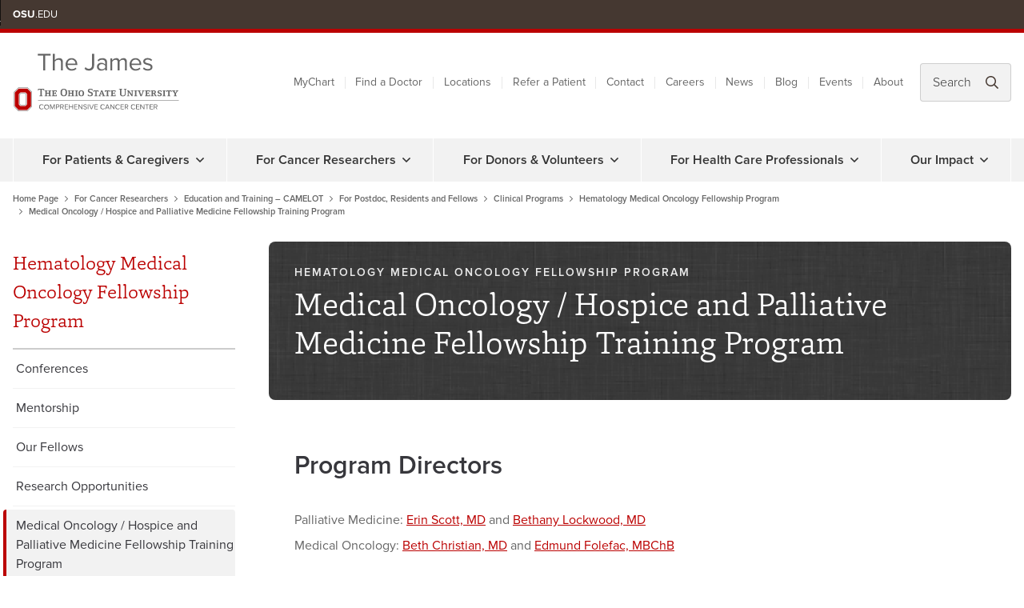

--- FILE ---
content_type: text/css
request_url: https://cancer.osu.edu/Cancer/OSU.Cancer.Project.Website/App/css/cancer.min.css
body_size: 119488
content:
@charset "UTF-8";svg:not(:root).svg-inline--fa{overflow:visible}.svg-inline--fa{display:inline-block;font-size:inherit;height:1em;overflow:visible;vertical-align:-.125em}.svg-inline--fa.fa-lg{vertical-align:-.225em}.svg-inline--fa.fa-w-1{width:.0625em}.svg-inline--fa.fa-w-2{width:.125em}.svg-inline--fa.fa-w-3{width:.1875em}.svg-inline--fa.fa-w-4{width:.25em}.svg-inline--fa.fa-w-5{width:.3125em}.svg-inline--fa.fa-w-6{width:.375em}.svg-inline--fa.fa-w-7{width:.4375em}.svg-inline--fa.fa-w-8{width:.5em}.svg-inline--fa.fa-w-9{width:.5625em}.svg-inline--fa.fa-w-10{width:.625em}.svg-inline--fa.fa-w-11{width:.6875em}.svg-inline--fa.fa-w-12{width:.75em}.svg-inline--fa.fa-w-13{width:.8125em}.svg-inline--fa.fa-w-14{width:.875em}.svg-inline--fa.fa-w-15{width:.9375em}.svg-inline--fa.fa-w-16{width:1em}.svg-inline--fa.fa-w-17{width:1.0625em}.svg-inline--fa.fa-w-18{width:1.125em}.svg-inline--fa.fa-w-19{width:1.1875em}.svg-inline--fa.fa-w-20{width:1.25em}.svg-inline--fa.fa-pull-left{margin-right:.3em;width:auto}.svg-inline--fa.fa-pull-right{margin-left:.3em;width:auto}.svg-inline--fa.fa-border{height:1.5em}.svg-inline--fa.fa-li{width:2em}.svg-inline--fa.fa-fw{width:1.25em}.fa-layers svg.svg-inline--fa{bottom:0;left:0;margin:auto;position:absolute;right:0;top:0}.fa-layers{display:inline-block;height:1em;position:relative;text-align:center;vertical-align:-.125em;width:1em}.fa-layers svg.svg-inline--fa{-webkit-transform-origin:center center;transform-origin:center center}.fa-layers-counter,.fa-layers-text{display:inline-block;position:absolute;text-align:center}.fa-layers-text{left:50%;top:50%;-webkit-transform:translate(-50%,-50%);transform:translate(-50%,-50%);-webkit-transform-origin:center center;transform-origin:center center}.fa-layers-counter{background-color:#ff253a;border-radius:1em;-webkit-box-sizing:border-box;box-sizing:border-box;color:#fff;height:1.5em;line-height:1;max-width:5em;min-width:1.5em;overflow:hidden;padding:.25em;right:0;text-overflow:ellipsis;top:0;-webkit-transform:scale(.25);transform:scale(.25);-webkit-transform-origin:top right;transform-origin:top right}.fa-layers-bottom-right{bottom:0;right:0;top:auto;-webkit-transform:scale(.25);transform:scale(.25);-webkit-transform-origin:bottom right;transform-origin:bottom right}.fa-layers-bottom-left{bottom:0;left:0;right:auto;top:auto;-webkit-transform:scale(.25);transform:scale(.25);-webkit-transform-origin:bottom left;transform-origin:bottom left}.fa-layers-top-right{right:0;top:0;-webkit-transform:scale(.25);transform:scale(.25);-webkit-transform-origin:top right;transform-origin:top right}.fa-layers-top-left{left:0;right:auto;top:0;-webkit-transform:scale(.25);transform:scale(.25);-webkit-transform-origin:top left;transform-origin:top left}.fa-lg{font-size:1.33333em;line-height:.75em;vertical-align:-.0667em}.fa-xs{font-size:.75em}.fa-sm{font-size:.875em}.fa-1x{font-size:1em}.fa-2x{font-size:2em}.fa-3x{font-size:3em}.fa-4x{font-size:4em}.fa-5x{font-size:5em}.fa-6x{font-size:6em}.fa-7x{font-size:7em}.fa-8x{font-size:8em}.fa-9x{font-size:9em}.fa-10x{font-size:10em}.fa-fw{text-align:center;width:1.25em}.fa-ul{list-style-type:none;margin-left:2.5em;padding-left:0}.fa-ul>li{position:relative}.fa-li{left:-2em;position:absolute;text-align:center;width:2em;line-height:inherit}.fa-border{border:solid .08em #eee;border-radius:.1em;padding:.2em .25em .15em}.fa-pull-left{float:left}.fa-pull-right{float:right}.fa.fa-pull-left,.fab.fa-pull-left,.fal.fa-pull-left,.far.fa-pull-left,.fas.fa-pull-left{margin-right:.3em}.fa.fa-pull-right,.fab.fa-pull-right,.fal.fa-pull-right,.far.fa-pull-right,.fas.fa-pull-right{margin-left:.3em}.fa-spin{-webkit-animation:fa-spin 2s infinite linear;animation:fa-spin 2s infinite linear}.fa-pulse{-webkit-animation:fa-spin 1s infinite steps(8);animation:fa-spin 1s infinite steps(8)}@-webkit-keyframes fa-spin{0%{-webkit-transform:rotate(0);transform:rotate(0)}100%{-webkit-transform:rotate(360deg);transform:rotate(360deg)}}@keyframes fa-spin{0%{-webkit-transform:rotate(0);transform:rotate(0)}100%{-webkit-transform:rotate(360deg);transform:rotate(360deg)}}.fa-rotate-90{-ms-filter:"progid:DXImageTransform.Microsoft.BasicImage(rotation=1)";-webkit-transform:rotate(90deg);transform:rotate(90deg)}.fa-rotate-180{-ms-filter:"progid:DXImageTransform.Microsoft.BasicImage(rotation=2)";-webkit-transform:rotate(180deg);transform:rotate(180deg)}.fa-rotate-270{-ms-filter:"progid:DXImageTransform.Microsoft.BasicImage(rotation=3)";-webkit-transform:rotate(270deg);transform:rotate(270deg)}.fa-flip-horizontal{-ms-filter:"progid:DXImageTransform.Microsoft.BasicImage(rotation=0, mirror=1)";-webkit-transform:scale(-1,1);transform:scale(-1,1)}.fa-flip-vertical{-ms-filter:"progid:DXImageTransform.Microsoft.BasicImage(rotation=2, mirror=1)";-webkit-transform:scale(1,-1);transform:scale(1,-1)}.fa-flip-both,.fa-flip-horizontal.fa-flip-vertical{-ms-filter:"progid:DXImageTransform.Microsoft.BasicImage(rotation=2, mirror=1)";-webkit-transform:scale(-1,-1);transform:scale(-1,-1)}:root .fa-flip-both,:root .fa-flip-horizontal,:root .fa-flip-vertical,:root .fa-rotate-180,:root .fa-rotate-270,:root .fa-rotate-90{-webkit-filter:none;filter:none}.fa-stack{display:inline-block;height:2em;position:relative;width:2.5em}.fa-stack-1x,.fa-stack-2x{bottom:0;left:0;margin:auto;position:absolute;right:0;top:0}.svg-inline--fa.fa-stack-1x{height:1em;width:1.25em}.svg-inline--fa.fa-stack-2x{height:2em;width:2.5em}.fa-inverse{color:#fff}.sr-only{border:0;clip:rect(0,0,0,0);height:1px;margin:-1px;overflow:hidden;padding:0;position:absolute;width:1px}.sr-only-focusable:active,.sr-only-focusable:focus{clip:auto;height:auto;margin:0;overflow:visible;position:static;width:auto}.svg-inline--fa .fa-primary{fill:var(--fa-primary-color,currentColor);opacity:1;opacity:var(--fa-primary-opacity,1)}.svg-inline--fa .fa-secondary{fill:var(--fa-secondary-color,currentColor);opacity:.4;opacity:var(--fa-secondary-opacity,.4)}.svg-inline--fa.fa-swap-opacity .fa-primary{opacity:.4;opacity:var(--fa-secondary-opacity,.4)}.svg-inline--fa.fa-swap-opacity .fa-secondary{opacity:1;opacity:var(--fa-primary-opacity,1)}.svg-inline--fa mask .fa-primary,.svg-inline--fa mask .fa-secondary{fill:#000}.fad.fa-inverse{color:#fff}/*!
 * Bootstrap v4.5.3 (https://getbootstrap.com/)
 * Copyright 2011-2020 The Bootstrap Authors
 * Copyright 2011-2020 Twitter, Inc.
 * Licensed under MIT (https://github.com/twbs/bootstrap/blob/main/LICENSE)
 */:root{--blue:#92b0d7;--indigo:#6610f2;--purple:#6f42c1;--pink:#e83e8c;--red:#dc3545;--orange:#dcaa38;--yellow:#ffb300;--green:#28a745;--teal:#20c997;--cyan:#17a2b8;--white:#ffffff;--gray:#666666;--gray-dark:#515151;--scarlet:#bb0000;--scarlet-20:#950000;--aqua:#6ebbab;--tan:#dddec6;--violet:#851e5e;--gray-darkest:#3d3d3d;--brown:#453831;--primary:#bb0000;--secondary:#666666;--success:#6ebbab;--info:#851e5e;--warning:#92b0d7;--danger:#bb0000;--light:#f2f2f2;--dark:#515151;--primary-20:#950000;--primary-40:#700000;--primary-60:#4a0000;--tertiary:#6ebbab;--tertiary-20:#45776c;--brown:#453831;--yellow:#ffb300;--gray-50:#f9f9f9;--gray-100:#f2f2f2;--gray-200:#e6e6e6;--gray-300:#cccccc;--gray-400:#c1c1c1;--gray-500:#a3a3a3;--gray-600:#848484;--gray-650:#757575;--gray-700:#666666;--gray-800:#515151;--gray-900:#3d3d3d;--gray-1000:#333333;--white:#ffffff;--black:#37373c;--breakpoint-xs:0;--breakpoint-sm:576px;--breakpoint-md:768px;--breakpoint-lg:992px;--breakpoint-xl:1200px;--font-family-sans-serif:"Proxima Nova","Helvetica Neue",Arial,sans-serif;--font-family-monospace:SFMono-Regular,Menlo,Monaco,Consolas,"Liberation Mono","Courier New",monospace}*,::after,::before{box-sizing:border-box}html{font-family:sans-serif;line-height:1.15;-webkit-text-size-adjust:100%;-webkit-tap-highlight-color:rgba(55,55,60,0)}article,aside,figcaption,figure,footer,header,hgroup,main,nav,section{display:block}body{margin:0;font-family:"Proxima Nova","Helvetica Neue",Arial,sans-serif;font-size:1rem;font-weight:400;line-height:2;color:#666;text-align:left;background-color:#fff}[tabindex="-1"]:focus:not(:focus-visible){outline:0!important}hr{box-sizing:content-box;height:0;overflow:visible}h1,h2,h3,h4,h5,h6{margin-top:0;margin-bottom:.5rem}p{margin-top:0;margin-bottom:1rem}abbr[data-original-title],abbr[title]{text-decoration:underline;text-decoration:underline dotted;cursor:help;border-bottom:0;text-decoration-skip-ink:none}address{margin-bottom:1rem;font-style:normal;line-height:inherit}dl,ol,ul{margin-top:0;margin-bottom:1rem}ol ol,ol ul,ul ol,ul ul{margin-bottom:0}dt{font-weight:600}dd{margin-bottom:.5rem;margin-left:0}blockquote{margin:0 0 1rem}b,strong{font-weight:bolder}small{font-size:80%}sub,sup{position:relative;font-size:75%;line-height:0;vertical-align:baseline}sub{bottom:-.25em}sup{top:-.5em}a{color:#b00;text-decoration:underline;background-color:transparent}a:hover{color:#6f0000;text-decoration:underline}a:not([href]):not([class]){color:inherit;text-decoration:none}a:not([href]):not([class]):hover{color:inherit;text-decoration:none}code,kbd,pre,samp{font-family:SFMono-Regular,Menlo,Monaco,Consolas,"Liberation Mono","Courier New",monospace;font-size:1em}pre{margin-top:0;margin-bottom:1rem;overflow:auto;-ms-overflow-style:scrollbar}figure{margin:0 0 1rem}img{vertical-align:middle;border-style:none}svg{overflow:hidden;vertical-align:middle}table{border-collapse:collapse}caption{padding-top:.75rem;padding-bottom:.75rem;color:#848484;text-align:left;caption-side:bottom}th{text-align:inherit;text-align:-webkit-match-parent}label{display:inline-block;margin-bottom:.35rem}button{border-radius:0}button:focus{outline:1px dotted;outline:5px auto -webkit-focus-ring-color}button,input,optgroup,select,textarea{margin:0;font-family:inherit;font-size:inherit;line-height:inherit}button,input{overflow:visible}button,select{text-transform:none}[role=button]{cursor:pointer}select{word-wrap:normal}[type=button],[type=reset],[type=submit],button{-webkit-appearance:button}[type=button]:not(:disabled),[type=reset]:not(:disabled),[type=submit]:not(:disabled),button:not(:disabled){cursor:pointer}[type=button]::-moz-focus-inner,[type=reset]::-moz-focus-inner,[type=submit]::-moz-focus-inner,button::-moz-focus-inner{padding:0;border-style:none}input[type=checkbox],input[type=radio]{box-sizing:border-box;padding:0}textarea{overflow:auto;resize:vertical}fieldset{min-width:0;padding:0;margin:0;border:0}legend{display:block;width:100%;max-width:100%;padding:0;margin-bottom:.5rem;font-size:1.5rem;line-height:inherit;color:inherit;white-space:normal}@media (max-width:1200px){legend{font-size:calc(1.3333333333rem + .2222222222vw)}}progress{vertical-align:baseline}[type=number]::-webkit-inner-spin-button,[type=number]::-webkit-outer-spin-button{height:auto}[type=search]{outline-offset:-2px;-webkit-appearance:none}[type=search]::-webkit-search-decoration{-webkit-appearance:none}::-webkit-file-upload-button{font:inherit;-webkit-appearance:button}output{display:inline-block}summary{display:list-item;cursor:pointer}template{display:none}[hidden]{display:none!important}.copy-with-media__content .wizzy-content h2,.h1,.h2,.h3,.h4,.h5,.h6,.wizzy-content h2,.wizzy-content h3,.wizzy-content h4,.wizzy-content h5,.wizzy-content h6,h1,h2,h3,h4,h5,h6{margin-bottom:.5rem;font-family:Capita,serif;font-weight:300;line-height:1.2}.copy-with-media__content .wizzy-content h2,.h1,h1{font-size:2.5rem}@media (max-width:1200px){.copy-with-media__content .wizzy-content h2,.h1,h1{font-size:calc(1.6666666667rem + 1.1111111111vw)}}.h2,.wizzy-content h2,h2{font-size:2rem}@media (max-width:1200px){.h2,.wizzy-content h2,h2{font-size:calc(1.5rem + .6666666667vw)}}.h3,.wizzy-content h3,h3{font-size:1.75rem}@media (max-width:1200px){.h3,.wizzy-content h3,h3{font-size:calc(1.4166666667rem + .4444444444vw)}}.h4,.wizzy-content h4,h4{font-size:1.5rem}@media (max-width:1200px){.h4,.wizzy-content h4,h4{font-size:calc(1.3333333333rem + .2222222222vw)}}.h5,.wizzy-content h5,h5{font-size:1.25rem}.h6,.wizzy-content h6,h6{font-size:1rem}.lead{font-size:1.25rem;font-weight:300}.display-1{font-size:6rem;font-weight:300;line-height:1.2}@media (max-width:1200px){.display-1{font-size:calc(2.8333333333rem + 4.2222222222vw)}}.display-2{font-size:5.5rem;font-weight:300;line-height:1.2}@media (max-width:1200px){.display-2{font-size:calc(2.6666666667rem + 3.7777777778vw)}}.display-3{font-size:4.5rem;font-weight:300;line-height:1.2}@media (max-width:1200px){.display-3{font-size:calc(2.3333333333rem + 2.8888888889vw)}}.display-4{font-size:3.5rem;font-weight:300;line-height:1.2}@media (max-width:1200px){.display-4{font-size:calc(2rem + 2vw)}}hr{margin-top:2rem;margin-bottom:2rem;border:0;border-top:2px solid #d9d9d9}.small,small{font-size:80%;font-weight:400}.mark,mark{padding:.2em;background-color:#fcf8e3}.list-unstyled{padding-left:0;list-style:none}.list-inline{padding-left:0;list-style:none}.list-inline-item{display:inline-block}.list-inline-item:not(:last-child){margin-right:.5rem}.initialism{font-size:90%;text-transform:uppercase}.blockquote{margin-bottom:1rem;font-size:1.25rem}.blockquote-footer{display:block;font-size:80%;color:#848484}.blockquote-footer::before{content:"— "}.img-fluid{max-width:100%;height:auto}.img-thumbnail{padding:.25rem;background-color:#fff;border:1px solid #ccc;border-radius:4px;max-width:100%;height:auto}.figure{display:inline-block}.figure-img{margin-bottom:.5rem;line-height:1}.figure-caption{font-size:90%;color:#848484}code{font-size:87.5%;color:#e83e8c;word-wrap:break-word}a>code{color:inherit}kbd{padding:.2rem .4rem;font-size:87.5%;color:#fff;background-color:#3d3d3d;border-radius:4px}kbd kbd{padding:0;font-size:100%;font-weight:600}pre{display:block;font-size:87.5%;color:#3d3d3d}pre code{font-size:inherit;color:inherit;word-break:normal}.pre-scrollable{max-height:340px;overflow-y:scroll}.container,.container-fluid,.container-lg,.container-md,.container-sm,.container-xl{width:100%;padding-right:16px;padding-left:16px;margin-right:auto;margin-left:auto}@media (min-width:576px){.container,.container-sm{max-width:540px}}@media (min-width:768px){.container,.container-md,.container-sm{max-width:768px}}@media (min-width:992px){.container,.container-lg,.container-md,.container-sm{max-width:1150px}}@media (min-width:1200px){.container,.container-lg,.container-md,.container-sm,.container-xl{max-width:1440px}}.row{display:flex;flex-wrap:wrap;margin-right:-16px;margin-left:-16px}.no-gutters{margin-right:0;margin-left:0}.no-gutters>.col,.no-gutters>[class*=col-]{padding-right:0;padding-left:0}.col,.col-1,.col-10,.col-11,.col-12,.col-2,.col-3,.col-4,.col-5,.col-6,.col-7,.col-8,.col-9,.col-auto,.col-lg,.col-lg-1,.col-lg-10,.col-lg-11,.col-lg-12,.col-lg-2,.col-lg-3,.col-lg-4,.col-lg-5,.col-lg-6,.col-lg-7,.col-lg-8,.col-lg-9,.col-lg-auto,.col-md,.col-md-1,.col-md-10,.col-md-11,.col-md-12,.col-md-2,.col-md-3,.col-md-4,.col-md-5,.col-md-6,.col-md-7,.col-md-8,.col-md-9,.col-md-auto,.col-sm,.col-sm-1,.col-sm-10,.col-sm-11,.col-sm-12,.col-sm-2,.col-sm-3,.col-sm-4,.col-sm-5,.col-sm-6,.col-sm-7,.col-sm-8,.col-sm-9,.col-sm-auto,.col-xl,.col-xl-1,.col-xl-10,.col-xl-11,.col-xl-12,.col-xl-2,.col-xl-3,.col-xl-4,.col-xl-5,.col-xl-6,.col-xl-7,.col-xl-8,.col-xl-9,.col-xl-auto{position:relative;width:100%;padding-right:16px;padding-left:16px}.col{flex-basis:0;flex-grow:1;max-width:100%}.row-cols-1>*{flex:0 0 100%;max-width:100%}.row-cols-2>*{flex:0 0 50%;max-width:50%}.row-cols-3>*{flex:0 0 33.3333333333%;max-width:33.3333333333%}.row-cols-4>*{flex:0 0 25%;max-width:25%}.row-cols-5>*{flex:0 0 20%;max-width:20%}.row-cols-6>*{flex:0 0 16.6666666667%;max-width:16.6666666667%}.col-auto{flex:0 0 auto;width:auto;max-width:100%}.col-1{flex:0 0 8.3333333333%;max-width:8.3333333333%}.col-2{flex:0 0 16.6666666667%;max-width:16.6666666667%}.col-3{flex:0 0 25%;max-width:25%}.col-4{flex:0 0 33.3333333333%;max-width:33.3333333333%}.col-5{flex:0 0 41.6666666667%;max-width:41.6666666667%}.col-6{flex:0 0 50%;max-width:50%}.col-7{flex:0 0 58.3333333333%;max-width:58.3333333333%}.col-8{flex:0 0 66.6666666667%;max-width:66.6666666667%}.col-9{flex:0 0 75%;max-width:75%}.col-10{flex:0 0 83.3333333333%;max-width:83.3333333333%}.col-11{flex:0 0 91.6666666667%;max-width:91.6666666667%}.col-12{flex:0 0 100%;max-width:100%}.order-first{order:-1}.order-last{order:13}.order-0{order:0}.order-1{order:1}.order-2{order:2}.order-3{order:3}.order-4{order:4}.order-5{order:5}.order-6{order:6}.order-7{order:7}.order-8{order:8}.order-9{order:9}.order-10{order:10}.order-11{order:11}.order-12{order:12}.offset-1{margin-left:8.3333333333%}.offset-2{margin-left:16.6666666667%}.offset-3{margin-left:25%}.offset-4{margin-left:33.3333333333%}.offset-5{margin-left:41.6666666667%}.offset-6{margin-left:50%}.offset-7{margin-left:58.3333333333%}.offset-8{margin-left:66.6666666667%}.offset-9{margin-left:75%}.offset-10{margin-left:83.3333333333%}.offset-11{margin-left:91.6666666667%}@media (min-width:576px){.col-sm{flex-basis:0;flex-grow:1;max-width:100%}.row-cols-sm-1>*{flex:0 0 100%;max-width:100%}.row-cols-sm-2>*{flex:0 0 50%;max-width:50%}.row-cols-sm-3>*{flex:0 0 33.3333333333%;max-width:33.3333333333%}.row-cols-sm-4>*{flex:0 0 25%;max-width:25%}.row-cols-sm-5>*{flex:0 0 20%;max-width:20%}.row-cols-sm-6>*{flex:0 0 16.6666666667%;max-width:16.6666666667%}.col-sm-auto{flex:0 0 auto;width:auto;max-width:100%}.col-sm-1{flex:0 0 8.3333333333%;max-width:8.3333333333%}.col-sm-2{flex:0 0 16.6666666667%;max-width:16.6666666667%}.col-sm-3{flex:0 0 25%;max-width:25%}.col-sm-4{flex:0 0 33.3333333333%;max-width:33.3333333333%}.col-sm-5{flex:0 0 41.6666666667%;max-width:41.6666666667%}.col-sm-6{flex:0 0 50%;max-width:50%}.col-sm-7{flex:0 0 58.3333333333%;max-width:58.3333333333%}.col-sm-8{flex:0 0 66.6666666667%;max-width:66.6666666667%}.col-sm-9{flex:0 0 75%;max-width:75%}.col-sm-10{flex:0 0 83.3333333333%;max-width:83.3333333333%}.col-sm-11{flex:0 0 91.6666666667%;max-width:91.6666666667%}.col-sm-12{flex:0 0 100%;max-width:100%}.order-sm-first{order:-1}.order-sm-last{order:13}.order-sm-0{order:0}.order-sm-1{order:1}.order-sm-2{order:2}.order-sm-3{order:3}.order-sm-4{order:4}.order-sm-5{order:5}.order-sm-6{order:6}.order-sm-7{order:7}.order-sm-8{order:8}.order-sm-9{order:9}.order-sm-10{order:10}.order-sm-11{order:11}.order-sm-12{order:12}.offset-sm-0{margin-left:0}.offset-sm-1{margin-left:8.3333333333%}.offset-sm-2{margin-left:16.6666666667%}.offset-sm-3{margin-left:25%}.offset-sm-4{margin-left:33.3333333333%}.offset-sm-5{margin-left:41.6666666667%}.offset-sm-6{margin-left:50%}.offset-sm-7{margin-left:58.3333333333%}.offset-sm-8{margin-left:66.6666666667%}.offset-sm-9{margin-left:75%}.offset-sm-10{margin-left:83.3333333333%}.offset-sm-11{margin-left:91.6666666667%}}@media (min-width:768px){.col-md{flex-basis:0;flex-grow:1;max-width:100%}.row-cols-md-1>*{flex:0 0 100%;max-width:100%}.row-cols-md-2>*{flex:0 0 50%;max-width:50%}.row-cols-md-3>*{flex:0 0 33.3333333333%;max-width:33.3333333333%}.row-cols-md-4>*{flex:0 0 25%;max-width:25%}.row-cols-md-5>*{flex:0 0 20%;max-width:20%}.row-cols-md-6>*{flex:0 0 16.6666666667%;max-width:16.6666666667%}.col-md-auto{flex:0 0 auto;width:auto;max-width:100%}.col-md-1{flex:0 0 8.3333333333%;max-width:8.3333333333%}.col-md-2{flex:0 0 16.6666666667%;max-width:16.6666666667%}.col-md-3{flex:0 0 25%;max-width:25%}.col-md-4{flex:0 0 33.3333333333%;max-width:33.3333333333%}.col-md-5{flex:0 0 41.6666666667%;max-width:41.6666666667%}.col-md-6{flex:0 0 50%;max-width:50%}.col-md-7{flex:0 0 58.3333333333%;max-width:58.3333333333%}.col-md-8{flex:0 0 66.6666666667%;max-width:66.6666666667%}.col-md-9{flex:0 0 75%;max-width:75%}.col-md-10{flex:0 0 83.3333333333%;max-width:83.3333333333%}.col-md-11{flex:0 0 91.6666666667%;max-width:91.6666666667%}.col-md-12{flex:0 0 100%;max-width:100%}.order-md-first{order:-1}.order-md-last{order:13}.order-md-0{order:0}.order-md-1{order:1}.order-md-2{order:2}.order-md-3{order:3}.order-md-4{order:4}.order-md-5{order:5}.order-md-6{order:6}.order-md-7{order:7}.order-md-8{order:8}.order-md-9{order:9}.order-md-10{order:10}.order-md-11{order:11}.order-md-12{order:12}.offset-md-0{margin-left:0}.offset-md-1{margin-left:8.3333333333%}.offset-md-2{margin-left:16.6666666667%}.offset-md-3{margin-left:25%}.offset-md-4{margin-left:33.3333333333%}.offset-md-5{margin-left:41.6666666667%}.offset-md-6{margin-left:50%}.offset-md-7{margin-left:58.3333333333%}.offset-md-8{margin-left:66.6666666667%}.offset-md-9{margin-left:75%}.offset-md-10{margin-left:83.3333333333%}.offset-md-11{margin-left:91.6666666667%}}@media (min-width:992px){.col-lg{flex-basis:0;flex-grow:1;max-width:100%}.row-cols-lg-1>*{flex:0 0 100%;max-width:100%}.row-cols-lg-2>*{flex:0 0 50%;max-width:50%}.row-cols-lg-3>*{flex:0 0 33.3333333333%;max-width:33.3333333333%}.row-cols-lg-4>*{flex:0 0 25%;max-width:25%}.row-cols-lg-5>*{flex:0 0 20%;max-width:20%}.row-cols-lg-6>*{flex:0 0 16.6666666667%;max-width:16.6666666667%}.col-lg-auto{flex:0 0 auto;width:auto;max-width:100%}.col-lg-1{flex:0 0 8.3333333333%;max-width:8.3333333333%}.col-lg-2{flex:0 0 16.6666666667%;max-width:16.6666666667%}.col-lg-3{flex:0 0 25%;max-width:25%}.col-lg-4{flex:0 0 33.3333333333%;max-width:33.3333333333%}.col-lg-5{flex:0 0 41.6666666667%;max-width:41.6666666667%}.col-lg-6{flex:0 0 50%;max-width:50%}.col-lg-7{flex:0 0 58.3333333333%;max-width:58.3333333333%}.col-lg-8{flex:0 0 66.6666666667%;max-width:66.6666666667%}.col-lg-9{flex:0 0 75%;max-width:75%}.col-lg-10{flex:0 0 83.3333333333%;max-width:83.3333333333%}.col-lg-11{flex:0 0 91.6666666667%;max-width:91.6666666667%}.col-lg-12{flex:0 0 100%;max-width:100%}.order-lg-first{order:-1}.order-lg-last{order:13}.order-lg-0{order:0}.order-lg-1{order:1}.order-lg-2{order:2}.order-lg-3{order:3}.order-lg-4{order:4}.order-lg-5{order:5}.order-lg-6{order:6}.order-lg-7{order:7}.order-lg-8{order:8}.order-lg-9{order:9}.order-lg-10{order:10}.order-lg-11{order:11}.order-lg-12{order:12}.offset-lg-0{margin-left:0}.offset-lg-1{margin-left:8.3333333333%}.offset-lg-2{margin-left:16.6666666667%}.offset-lg-3{margin-left:25%}.offset-lg-4{margin-left:33.3333333333%}.offset-lg-5{margin-left:41.6666666667%}.offset-lg-6{margin-left:50%}.offset-lg-7{margin-left:58.3333333333%}.offset-lg-8{margin-left:66.6666666667%}.offset-lg-9{margin-left:75%}.offset-lg-10{margin-left:83.3333333333%}.offset-lg-11{margin-left:91.6666666667%}}@media (min-width:1200px){.col-xl{flex-basis:0;flex-grow:1;max-width:100%}.row-cols-xl-1>*{flex:0 0 100%;max-width:100%}.row-cols-xl-2>*{flex:0 0 50%;max-width:50%}.row-cols-xl-3>*{flex:0 0 33.3333333333%;max-width:33.3333333333%}.row-cols-xl-4>*{flex:0 0 25%;max-width:25%}.row-cols-xl-5>*{flex:0 0 20%;max-width:20%}.row-cols-xl-6>*{flex:0 0 16.6666666667%;max-width:16.6666666667%}.col-xl-auto{flex:0 0 auto;width:auto;max-width:100%}.col-xl-1{flex:0 0 8.3333333333%;max-width:8.3333333333%}.col-xl-2{flex:0 0 16.6666666667%;max-width:16.6666666667%}.col-xl-3{flex:0 0 25%;max-width:25%}.col-xl-4{flex:0 0 33.3333333333%;max-width:33.3333333333%}.col-xl-5{flex:0 0 41.6666666667%;max-width:41.6666666667%}.col-xl-6{flex:0 0 50%;max-width:50%}.col-xl-7{flex:0 0 58.3333333333%;max-width:58.3333333333%}.col-xl-8{flex:0 0 66.6666666667%;max-width:66.6666666667%}.col-xl-9{flex:0 0 75%;max-width:75%}.col-xl-10{flex:0 0 83.3333333333%;max-width:83.3333333333%}.col-xl-11{flex:0 0 91.6666666667%;max-width:91.6666666667%}.col-xl-12{flex:0 0 100%;max-width:100%}.order-xl-first{order:-1}.order-xl-last{order:13}.order-xl-0{order:0}.order-xl-1{order:1}.order-xl-2{order:2}.order-xl-3{order:3}.order-xl-4{order:4}.order-xl-5{order:5}.order-xl-6{order:6}.order-xl-7{order:7}.order-xl-8{order:8}.order-xl-9{order:9}.order-xl-10{order:10}.order-xl-11{order:11}.order-xl-12{order:12}.offset-xl-0{margin-left:0}.offset-xl-1{margin-left:8.3333333333%}.offset-xl-2{margin-left:16.6666666667%}.offset-xl-3{margin-left:25%}.offset-xl-4{margin-left:33.3333333333%}.offset-xl-5{margin-left:41.6666666667%}.offset-xl-6{margin-left:50%}.offset-xl-7{margin-left:58.3333333333%}.offset-xl-8{margin-left:66.6666666667%}.offset-xl-9{margin-left:75%}.offset-xl-10{margin-left:83.3333333333%}.offset-xl-11{margin-left:91.6666666667%}}.table{width:100%;margin-bottom:1rem;color:#666}.table td,.table th{padding:.75rem;vertical-align:top;border-top:1px solid #ccc}.table thead th{vertical-align:bottom;border-bottom:2px solid #ccc}.table tbody+tbody{border-top:2px solid #ccc}.table-sm td,.table-sm th{padding:.3rem}.table-bordered{border:1px solid #ccc}.table-bordered td,.table-bordered th{border:1px solid #ccc}.table-bordered thead td,.table-bordered thead th{border-bottom-width:2px}.table-borderless tbody+tbody,.table-borderless td,.table-borderless th,.table-borderless thead th{border:0}.table-striped tbody tr:nth-of-type(odd){background-color:rgba(55,55,60,.05)}.table-hover tbody tr:hover{color:#666;background-color:rgba(55,55,60,.075)}.table-primary,.table-primary>td,.table-primary>th{background-color:#ecb8b8}.table-primary tbody+tbody,.table-primary td,.table-primary th,.table-primary thead th{border-color:#dc7a7a}.table-hover .table-primary:hover{background-color:#e7a4a4}.table-hover .table-primary:hover>td,.table-hover .table-primary:hover>th{background-color:#e7a4a4}.table-secondary,.table-secondary>td,.table-secondary>th{background-color:#d4d4d4}.table-secondary tbody+tbody,.table-secondary td,.table-secondary th,.table-secondary thead th{border-color:#afafaf}.table-hover .table-secondary:hover{background-color:#c7c7c7}.table-hover .table-secondary:hover>td,.table-hover .table-secondary:hover>th{background-color:#c7c7c7}.table-success,.table-success>td,.table-success>th{background-color:#d6ece7}.table-success tbody+tbody,.table-success td,.table-success th,.table-success thead th{border-color:#b4dcd3}.table-hover .table-success:hover{background-color:#c5e4dd}.table-hover .table-success:hover>td,.table-hover .table-success:hover>th{background-color:#c5e4dd}.table-info,.table-info>td,.table-info>th{background-color:#ddc0d2}.table-info tbody+tbody,.table-info td,.table-info th,.table-info thead th{border-color:#c08aab}.table-hover .table-info:hover{background-color:#d4afc6}.table-hover .table-info:hover>td,.table-hover .table-info:hover>th{background-color:#d4afc6}.table-warning,.table-warning>td,.table-warning>th{background-color:#e0e9f4}.table-warning tbody+tbody,.table-warning td,.table-warning th,.table-warning thead th{border-color:#c6d6ea}.table-hover .table-warning:hover{background-color:#cddced}.table-hover .table-warning:hover>td,.table-hover .table-warning:hover>th{background-color:#cddced}.table-danger,.table-danger>td,.table-danger>th{background-color:#ecb8b8}.table-danger tbody+tbody,.table-danger td,.table-danger th,.table-danger thead th{border-color:#dc7a7a}.table-hover .table-danger:hover{background-color:#e7a4a4}.table-hover .table-danger:hover>td,.table-hover .table-danger:hover>th{background-color:#e7a4a4}.table-light,.table-light>td,.table-light>th{background-color:#fbfbfb}.table-light tbody+tbody,.table-light td,.table-light th,.table-light thead th{border-color:#f8f8f8}.table-hover .table-light:hover{background-color:#eee}.table-hover .table-light:hover>td,.table-hover .table-light:hover>th{background-color:#eee}.table-dark,.table-dark>td,.table-dark>th{background-color:#cecece}.table-dark tbody+tbody,.table-dark td,.table-dark th,.table-dark thead th{border-color:#a5a5a5}.table-hover .table-dark:hover{background-color:#c1c1c1}.table-hover .table-dark:hover>td,.table-hover .table-dark:hover>th{background-color:#c1c1c1}.table-primary-20,.table-primary-20>td,.table-primary-20>th{background-color:#e1b8b8}.table-primary-20 tbody+tbody,.table-primary-20 td,.table-primary-20 th,.table-primary-20 thead th{border-color:#c87a7a}.table-hover .table-primary-20:hover{background-color:#d9a6a6}.table-hover .table-primary-20:hover>td,.table-hover .table-primary-20:hover>th{background-color:#d9a6a6}.table-primary-40,.table-primary-40>td,.table-primary-40>th{background-color:#d7b8b8}.table-primary-40 tbody+tbody,.table-primary-40 td,.table-primary-40 th,.table-primary-40 thead th{border-color:#b57a7a}.table-hover .table-primary-40:hover{background-color:#cea8a8}.table-hover .table-primary-40:hover>td,.table-hover .table-primary-40:hover>th{background-color:#cea8a8}.table-primary-60,.table-primary-60>td,.table-primary-60>th{background-color:#ccb8b8}.table-primary-60 tbody+tbody,.table-primary-60 td,.table-primary-60 th,.table-primary-60 thead th{border-color:#a17a7a}.table-hover .table-primary-60:hover{background-color:#c1a9a9}.table-hover .table-primary-60:hover>td,.table-hover .table-primary-60:hover>th{background-color:#c1a9a9}.table-tertiary,.table-tertiary>td,.table-tertiary>th{background-color:#d6ece7}.table-tertiary tbody+tbody,.table-tertiary td,.table-tertiary th,.table-tertiary thead th{border-color:#b4dcd3}.table-hover .table-tertiary:hover{background-color:#c5e4dd}.table-hover .table-tertiary:hover>td,.table-hover .table-tertiary:hover>th{background-color:#c5e4dd}.table-tertiary-20,.table-tertiary-20>td,.table-tertiary-20>th{background-color:#cbd9d6}.table-tertiary-20 tbody+tbody,.table-tertiary-20 td,.table-tertiary-20 th,.table-tertiary-20 thead th{border-color:#9eb8b3}.table-hover .table-tertiary-20:hover{background-color:#bcceca}.table-hover .table-tertiary-20:hover>td,.table-hover .table-tertiary-20:hover>th{background-color:#bcceca}.table-brown,.table-brown>td,.table-brown>th{background-color:#cbc7c5}.table-brown tbody+tbody,.table-brown td,.table-brown th,.table-brown thead th{border-color:#9e9894}.table-hover .table-brown:hover{background-color:#bfbab8}.table-hover .table-brown:hover>td,.table-hover .table-brown:hover>th{background-color:#bfbab8}.table-yellow,.table-yellow>td,.table-yellow>th{background-color:#ffeab8}.table-yellow tbody+tbody,.table-yellow td,.table-yellow th,.table-yellow thead th{border-color:#ffd77a}.table-hover .table-yellow:hover{background-color:#ffe29f}.table-hover .table-yellow:hover>td,.table-hover .table-yellow:hover>th{background-color:#ffe29f}.table-gray-50,.table-gray-50>td,.table-gray-50>th{background-color:#fdfdfd}.table-gray-50 tbody+tbody,.table-gray-50 td,.table-gray-50 th,.table-gray-50 thead th{border-color:#fcfcfc}.table-hover .table-gray-50:hover{background-color:#f0f0f0}.table-hover .table-gray-50:hover>td,.table-hover .table-gray-50:hover>th{background-color:#f0f0f0}.table-gray-100,.table-gray-100>td,.table-gray-100>th{background-color:#fbfbfb}.table-gray-100 tbody+tbody,.table-gray-100 td,.table-gray-100 th,.table-gray-100 thead th{border-color:#f8f8f8}.table-hover .table-gray-100:hover{background-color:#eee}.table-hover .table-gray-100:hover>td,.table-hover .table-gray-100:hover>th{background-color:#eee}.table-gray-200,.table-gray-200>td,.table-gray-200>th{background-color:#f8f8f8}.table-gray-200 tbody+tbody,.table-gray-200 td,.table-gray-200 th,.table-gray-200 thead th{border-color:#f2f2f2}.table-hover .table-gray-200:hover{background-color:#ebebeb}.table-hover .table-gray-200:hover>td,.table-hover .table-gray-200:hover>th{background-color:#ebebeb}.table-gray-300,.table-gray-300>td,.table-gray-300>th{background-color:#f1f1f1}.table-gray-300 tbody+tbody,.table-gray-300 td,.table-gray-300 th,.table-gray-300 thead th{border-color:#e4e4e4}.table-hover .table-gray-300:hover{background-color:#e4e4e4}.table-hover .table-gray-300:hover>td,.table-hover .table-gray-300:hover>th{background-color:#e4e4e4}.table-gray-400,.table-gray-400>td,.table-gray-400>th{background-color:#eee}.table-gray-400 tbody+tbody,.table-gray-400 td,.table-gray-400 th,.table-gray-400 thead th{border-color:#dfdfdf}.table-hover .table-gray-400:hover{background-color:#e1e1e1}.table-hover .table-gray-400:hover>td,.table-hover .table-gray-400:hover>th{background-color:#e1e1e1}.table-gray-500,.table-gray-500>td,.table-gray-500>th{background-color:#e5e5e5}.table-gray-500 tbody+tbody,.table-gray-500 td,.table-gray-500 th,.table-gray-500 thead th{border-color:#cfcfcf}.table-hover .table-gray-500:hover{background-color:#d8d8d8}.table-hover .table-gray-500:hover>td,.table-hover .table-gray-500:hover>th{background-color:#d8d8d8}.table-gray-600,.table-gray-600>td,.table-gray-600>th{background-color:#ddd}.table-gray-600 tbody+tbody,.table-gray-600 td,.table-gray-600 th,.table-gray-600 thead th{border-color:#bfbfbf}.table-hover .table-gray-600:hover{background-color:#d0d0d0}.table-hover .table-gray-600:hover>td,.table-hover .table-gray-600:hover>th{background-color:#d0d0d0}.table-gray-650,.table-gray-650>td,.table-gray-650>th{background-color:#d8d8d8}.table-gray-650 tbody+tbody,.table-gray-650 td,.table-gray-650 th,.table-gray-650 thead th{border-color:#b7b7b7}.table-hover .table-gray-650:hover{background-color:#cbcbcb}.table-hover .table-gray-650:hover>td,.table-hover .table-gray-650:hover>th{background-color:#cbcbcb}.table-gray-700,.table-gray-700>td,.table-gray-700>th{background-color:#d4d4d4}.table-gray-700 tbody+tbody,.table-gray-700 td,.table-gray-700 th,.table-gray-700 thead th{border-color:#afafaf}.table-hover .table-gray-700:hover{background-color:#c7c7c7}.table-hover .table-gray-700:hover>td,.table-hover .table-gray-700:hover>th{background-color:#c7c7c7}.table-gray-800,.table-gray-800>td,.table-gray-800>th{background-color:#cecece}.table-gray-800 tbody+tbody,.table-gray-800 td,.table-gray-800 th,.table-gray-800 thead th{border-color:#a5a5a5}.table-hover .table-gray-800:hover{background-color:#c1c1c1}.table-hover .table-gray-800:hover>td,.table-hover .table-gray-800:hover>th{background-color:#c1c1c1}.table-gray-900,.table-gray-900>td,.table-gray-900>th{background-color:#c9c9c9}.table-gray-900 tbody+tbody,.table-gray-900 td,.table-gray-900 th,.table-gray-900 thead th{border-color:#9a9a9a}.table-hover .table-gray-900:hover{background-color:#bcbcbc}.table-hover .table-gray-900:hover>td,.table-hover .table-gray-900:hover>th{background-color:#bcbcbc}.table-gray-1000,.table-gray-1000>td,.table-gray-1000>th{background-color:#c6c6c6}.table-gray-1000 tbody+tbody,.table-gray-1000 td,.table-gray-1000 th,.table-gray-1000 thead th{border-color:#959595}.table-hover .table-gray-1000:hover{background-color:#b9b9b9}.table-hover .table-gray-1000:hover>td,.table-hover .table-gray-1000:hover>th{background-color:#b9b9b9}.table-white,.table-white>td,.table-white>th{background-color:#fff}.table-white tbody+tbody,.table-white td,.table-white th,.table-white thead th{border-color:#fff}.table-hover .table-white:hover{background-color:#f2f2f2}.table-hover .table-white:hover>td,.table-hover .table-white:hover>th{background-color:#f2f2f2}.table-black,.table-black>td,.table-black>th{background-color:#c7c7c8}.table-black tbody+tbody,.table-black td,.table-black th,.table-black thead th{border-color:#97979a}.table-hover .table-black:hover{background-color:#bababb}.table-hover .table-black:hover>td,.table-hover .table-black:hover>th{background-color:#bababb}.table-active,.table-active>td,.table-active>th{background-color:rgba(55,55,60,.075)}.table-hover .table-active:hover{background-color:rgba(43,43,47,.075)}.table-hover .table-active:hover>td,.table-hover .table-active:hover>th{background-color:rgba(43,43,47,.075)}.table .thead-dark th{color:#fff;background-color:#515151;border-color:#646464}.table .thead-light th{color:#666;background-color:#e6e6e6;border-color:#ccc}.table-dark{color:#fff;background-color:#515151}.table-dark td,.table-dark th,.table-dark thead th{border-color:#646464}.table-dark.table-bordered{border:0}.table-dark.table-striped tbody tr:nth-of-type(odd){background-color:rgba(255,255,255,.05)}.table-dark.table-hover tbody tr:hover{color:#fff;background-color:rgba(255,255,255,.075)}@media (max-width:575.98px){.table-responsive-sm{display:block;width:100%;overflow-x:auto;-webkit-overflow-scrolling:touch}.table-responsive-sm>.table-bordered{border:0}}@media (max-width:767.98px){.table-responsive-md{display:block;width:100%;overflow-x:auto;-webkit-overflow-scrolling:touch}.table-responsive-md>.table-bordered{border:0}}@media (max-width:991.98px){.table-responsive-lg{display:block;width:100%;overflow-x:auto;-webkit-overflow-scrolling:touch}.table-responsive-lg>.table-bordered{border:0}}@media (max-width:1199.98px){.table-responsive-xl{display:block;width:100%;overflow-x:auto;-webkit-overflow-scrolling:touch}.table-responsive-xl>.table-bordered{border:0}}.table-responsive{display:block;width:100%;overflow-x:auto;-webkit-overflow-scrolling:touch}.table-responsive>.table-bordered{border:0}.form-control{display:block;width:100%;height:calc(1em + 1.875rem + 2px);padding:.9375rem .9375rem;font-family:"Proxima Nova","Helvetica Neue",Arial,sans-serif;font-size:1rem;font-weight:400;line-height:1;color:#333;background-color:#fff;background-clip:padding-box;border:1px solid rgba(102,102,102,.25);border-radius:3px;transition:border-color .15s ease-in-out,box-shadow .15s ease-in-out}@media (prefers-reduced-motion:reduce){.form-control{transition:none}}.form-control::-ms-expand{background-color:transparent;border:0}.form-control:-moz-focusring{color:transparent;text-shadow:0 0 0 #333}.form-control:focus{color:#333;background-color:#fff;border-color:#666;outline:0;box-shadow:none}.form-control::placeholder{color:#848484;opacity:1}.form-control:disabled,.form-control[readonly]{background-color:#e6e6e6;opacity:1}input[type=date].form-control,input[type=datetime-local].form-control,input[type=month].form-control,input[type=time].form-control{appearance:none}select.form-control:focus::-ms-value{color:#333;background-color:#fff}.form-control-file,.form-control-range{display:block;width:100%}.col-form-label{padding-top:calc(.9375rem + 1px);padding-bottom:calc(.9375rem + 1px);margin-bottom:0;font-size:inherit;line-height:1}.col-form-label-lg{padding-top:calc(.5rem + 1px);padding-bottom:calc(.5rem + 1px);font-size:1.125rem;line-height:2.5}.col-form-label-sm{padding-top:calc(.25rem + 1px);padding-bottom:calc(.25rem + 1px);font-size:.875rem;line-height:1.5}.form-control-plaintext{display:block;width:100%;padding:.9375rem 0;margin-bottom:0;font-size:1rem;line-height:1;color:#666;background-color:transparent;border:solid transparent;border-width:1px 0}.form-control-plaintext.form-control-lg,.form-control-plaintext.form-control-sm{padding-right:0;padding-left:0}.form-control-sm{height:calc(1.5em + .5rem + 2px);padding:.25rem .5rem;font-size:.875rem;line-height:1.5;border-radius:4px}.form-control-lg{height:calc(2.5em + 1rem + 2px);padding:.5rem 1rem;font-size:1.125rem;line-height:2.5;border-radius:8px}select.form-control[multiple],select.form-control[size]{height:auto}textarea.form-control{height:auto}.form-group{margin-bottom:1rem}.form-text{display:block;margin-top:.25rem}.form-row{display:flex;flex-wrap:wrap;margin-right:-5px;margin-left:-5px}.form-row>.col,.form-row>[class*=col-]{padding-right:5px;padding-left:5px}.form-check{position:relative;display:block;padding-left:1.25rem}.form-check-input{position:absolute;margin-top:.3rem;margin-left:-1.25rem}.form-check-input:disabled~.form-check-label,.form-check-input[disabled]~.form-check-label{color:#848484}.form-check-label{margin-bottom:0}.form-check-inline{display:inline-flex;align-items:center;padding-left:0;margin-right:.75rem}.form-check-inline .form-check-input{position:static;margin-top:0;margin-right:.3125rem;margin-left:0}.valid-feedback{display:none;width:100%;margin-top:.25rem;font-size:80%;color:#6ebbab}.valid-tooltip{position:absolute;top:100%;left:0;z-index:5;display:none;max-width:100%;padding:.25rem .5rem;margin-top:.1rem;font-size:.875rem;line-height:2;color:#3d3d3d;background-color:rgba(110,187,171,.9);border-radius:4px}.is-valid~.valid-feedback,.is-valid~.valid-tooltip,.was-validated :valid~.valid-feedback,.was-validated :valid~.valid-tooltip{display:block}.form-control.is-valid,.was-validated .form-control:valid{border-color:#6ebbab;padding-right:calc(1em + 1.875rem);background-image:url("data:image/svg+xml,%3csvg xmlns='http://www.w3.org/2000/svg' width='8' height='8' viewBox='0 0 8 8'%3e%3cpath fill='%236ebbab' d='M2.3 6.73L.6 4.53c-.4-1.04.46-1.4 1.1-.8l1.1 1.4 3.4-3.8c.6-.63 1.6-.27 1.2.7l-4 4.6c-.43.5-.8.4-1.1.1z'/%3e%3c/svg%3e");background-repeat:no-repeat;background-position:right calc(.25em + .46875rem) center;background-size:calc(.5em + .9375rem) calc(.5em + .9375rem)}.form-control.is-valid:focus,.was-validated .form-control:valid:focus{border-color:#6ebbab;box-shadow:0 0 0 .2rem rgba(110,187,171,.25)}.was-validated textarea.form-control:valid,textarea.form-control.is-valid{padding-right:calc(1em + 1.875rem);background-position:top calc(.25em + .46875rem) right calc(.25em + .46875rem)}.custom-select.is-valid,.was-validated .custom-select:valid{border-color:#6ebbab;padding-right:calc(.75em + 3.34375rem);background:url("data:image/svg+xml,%3csvg xmlns='http://www.w3.org/2000/svg' width='4' height='5' viewBox='0 0 4 5'%3e%3cpath fill='%23515151' d='M2 0L0 2h4zm0 5L0 3h4z'/%3e%3c/svg%3e") no-repeat right .9375rem center/8px 10px,url("data:image/svg+xml,%3csvg xmlns='http://www.w3.org/2000/svg' width='8' height='8' viewBox='0 0 8 8'%3e%3cpath fill='%236ebbab' d='M2.3 6.73L.6 4.53c-.4-1.04.46-1.4 1.1-.8l1.1 1.4 3.4-3.8c.6-.63 1.6-.27 1.2.7l-4 4.6c-.43.5-.8.4-1.1.1z'/%3e%3c/svg%3e") #fff no-repeat center right 1.9375rem/calc(.5em + .9375rem) calc(.5em + .9375rem)}.custom-select.is-valid:focus,.was-validated .custom-select:valid:focus{border-color:#6ebbab;box-shadow:0 0 0 .2rem rgba(110,187,171,.25)}.form-check-input.is-valid~.form-check-label,.was-validated .form-check-input:valid~.form-check-label{color:#6ebbab}.form-check-input.is-valid~.valid-feedback,.form-check-input.is-valid~.valid-tooltip,.was-validated .form-check-input:valid~.valid-feedback,.was-validated .form-check-input:valid~.valid-tooltip{display:block}.custom-control-input.is-valid~.custom-control-label,.was-validated .custom-control-input:valid~.custom-control-label{color:#6ebbab}.custom-control-input.is-valid~.custom-control-label::before,.was-validated .custom-control-input:valid~.custom-control-label::before{border-color:#6ebbab}.custom-control-input.is-valid:checked~.custom-control-label::before,.was-validated .custom-control-input:valid:checked~.custom-control-label::before{border-color:#91cbbf;background-color:#91cbbf}.custom-control-input.is-valid:focus~.custom-control-label::before,.was-validated .custom-control-input:valid:focus~.custom-control-label::before{box-shadow:0 0 0 .2rem rgba(110,187,171,.25)}.custom-control-input.is-valid:focus:not(:checked)~.custom-control-label::before,.was-validated .custom-control-input:valid:focus:not(:checked)~.custom-control-label::before{border-color:#6ebbab}.custom-file-input.is-valid~.custom-file-label,.was-validated .custom-file-input:valid~.custom-file-label{border-color:#6ebbab}.custom-file-input.is-valid:focus~.custom-file-label,.was-validated .custom-file-input:valid:focus~.custom-file-label{border-color:#6ebbab;box-shadow:0 0 0 .2rem rgba(110,187,171,.25)}.invalid-feedback{display:none;width:100%;margin-top:.25rem;font-size:80%;color:#b00}.invalid-tooltip{position:absolute;top:100%;left:0;z-index:5;display:none;max-width:100%;padding:.25rem .5rem;margin-top:.1rem;font-size:.875rem;line-height:2;color:#fff;background-color:rgba(187,0,0,.9);border-radius:4px}.is-invalid~.invalid-feedback,.is-invalid~.invalid-tooltip,.was-validated :invalid~.invalid-feedback,.was-validated :invalid~.invalid-tooltip{display:block}.form-control.is-invalid,.was-validated .form-control:invalid{border-color:#b00;padding-right:calc(1em + 1.875rem);background-image:url("data:image/svg+xml,%3csvg xmlns='http://www.w3.org/2000/svg' width='12' height='12' fill='none' stroke='%23bb0000' viewBox='0 0 12 12'%3e%3ccircle cx='6' cy='6' r='4.5'/%3e%3cpath stroke-linejoin='round' d='M5.8 3.6h.4L6 6.5z'/%3e%3ccircle cx='6' cy='8.2' r='.6' fill='%23bb0000' stroke='none'/%3e%3c/svg%3e");background-repeat:no-repeat;background-position:right calc(.25em + .46875rem) center;background-size:calc(.5em + .9375rem) calc(.5em + .9375rem)}.form-control.is-invalid:focus,.was-validated .form-control:invalid:focus{border-color:#b00;box-shadow:0 0 0 .2rem rgba(187,0,0,.25)}.was-validated textarea.form-control:invalid,textarea.form-control.is-invalid{padding-right:calc(1em + 1.875rem);background-position:top calc(.25em + .46875rem) right calc(.25em + .46875rem)}.custom-select.is-invalid,.was-validated .custom-select:invalid{border-color:#b00;padding-right:calc(.75em + 3.34375rem);background:url("data:image/svg+xml,%3csvg xmlns='http://www.w3.org/2000/svg' width='4' height='5' viewBox='0 0 4 5'%3e%3cpath fill='%23515151' d='M2 0L0 2h4zm0 5L0 3h4z'/%3e%3c/svg%3e") no-repeat right .9375rem center/8px 10px,url("data:image/svg+xml,%3csvg xmlns='http://www.w3.org/2000/svg' width='12' height='12' fill='none' stroke='%23bb0000' viewBox='0 0 12 12'%3e%3ccircle cx='6' cy='6' r='4.5'/%3e%3cpath stroke-linejoin='round' d='M5.8 3.6h.4L6 6.5z'/%3e%3ccircle cx='6' cy='8.2' r='.6' fill='%23bb0000' stroke='none'/%3e%3c/svg%3e") #fff no-repeat center right 1.9375rem/calc(.5em + .9375rem) calc(.5em + .9375rem)}.custom-select.is-invalid:focus,.was-validated .custom-select:invalid:focus{border-color:#b00;box-shadow:0 0 0 .2rem rgba(187,0,0,.25)}.form-check-input.is-invalid~.form-check-label,.was-validated .form-check-input:invalid~.form-check-label{color:#b00}.form-check-input.is-invalid~.invalid-feedback,.form-check-input.is-invalid~.invalid-tooltip,.was-validated .form-check-input:invalid~.invalid-feedback,.was-validated .form-check-input:invalid~.invalid-tooltip{display:block}.custom-control-input.is-invalid~.custom-control-label,.was-validated .custom-control-input:invalid~.custom-control-label{color:#b00}.custom-control-input.is-invalid~.custom-control-label::before,.was-validated .custom-control-input:invalid~.custom-control-label::before{border-color:#b00}.custom-control-input.is-invalid:checked~.custom-control-label::before,.was-validated .custom-control-input:invalid:checked~.custom-control-label::before{border-color:#e00;background-color:#e00}.custom-control-input.is-invalid:focus~.custom-control-label::before,.was-validated .custom-control-input:invalid:focus~.custom-control-label::before{box-shadow:0 0 0 .2rem rgba(187,0,0,.25)}.custom-control-input.is-invalid:focus:not(:checked)~.custom-control-label::before,.was-validated .custom-control-input:invalid:focus:not(:checked)~.custom-control-label::before{border-color:#b00}.custom-file-input.is-invalid~.custom-file-label,.was-validated .custom-file-input:invalid~.custom-file-label{border-color:#b00}.custom-file-input.is-invalid:focus~.custom-file-label,.was-validated .custom-file-input:invalid:focus~.custom-file-label{border-color:#b00;box-shadow:0 0 0 .2rem rgba(187,0,0,.25)}.form-inline{display:flex;flex-flow:row wrap;align-items:center}.form-inline .form-check{width:100%}@media (min-width:576px){.form-inline label{display:flex;align-items:center;justify-content:center;margin-bottom:0}.form-inline .form-group{display:flex;flex:0 0 auto;flex-flow:row wrap;align-items:center;margin-bottom:0}.form-inline .form-control{display:inline-block;width:auto;vertical-align:middle}.form-inline .form-control-plaintext{display:inline-block}.form-inline .custom-select,.form-inline .input-group{width:auto}.form-inline .form-check{display:flex;align-items:center;justify-content:center;width:auto;padding-left:0}.form-inline .form-check-input{position:relative;flex-shrink:0;margin-top:0;margin-right:.25rem;margin-left:0}.form-inline .custom-control{align-items:center;justify-content:center}.form-inline .custom-control-label{margin-bottom:0}}.btn,.wizzy-content .btn-cta a,.wizzy-content .btn-cta-primary a,.wizzy-content a.btn-cta,.wizzy-content a.btn-cta-primary,.wizzy-content input.btn-cta{display:inline-block;font-weight:600;color:#666;text-align:center;text-decoration:none;vertical-align:middle;user-select:none;background-color:transparent;border:1px solid transparent;padding:.7rem 1rem;font-size:1rem;line-height:1;border-radius:3px;transition:color .15s ease-in-out,background-color .15s ease-in-out,border-color .15s ease-in-out,box-shadow .15s ease-in-out}@media (prefers-reduced-motion:reduce){.btn,.wizzy-content .btn-cta a,.wizzy-content .btn-cta-primary a,.wizzy-content a.btn-cta,.wizzy-content a.btn-cta-primary,.wizzy-content input.btn-cta{transition:none}}.btn:hover,.wizzy-content .btn-cta a:hover,.wizzy-content .btn-cta-primary a:hover,.wizzy-content a.btn-cta-primary:hover,.wizzy-content a.btn-cta:hover,.wizzy-content input.btn-cta:hover{color:#666;text-decoration:none}.btn.focus,.btn:focus,.wizzy-content .btn-cta a.focus,.wizzy-content .btn-cta a:focus,.wizzy-content .btn-cta-primary a.focus,.wizzy-content .btn-cta-primary a:focus,.wizzy-content a.btn-cta-primary:focus,.wizzy-content a.btn-cta:focus,.wizzy-content a.focus.btn-cta,.wizzy-content a.focus.btn-cta-primary,.wizzy-content input.btn-cta:focus,.wizzy-content input.focus.btn-cta{outline:0;box-shadow:0 0 1px 1px rgba(0,0,0,.02),0 4px 6px 1px rgba(0,0,0,.06)}.btn.disabled,.btn:disabled,.wizzy-content .btn-cta a.disabled,.wizzy-content .btn-cta a:disabled,.wizzy-content .btn-cta-primary a.disabled,.wizzy-content .btn-cta-primary a:disabled,.wizzy-content a.btn-cta-primary:disabled,.wizzy-content a.btn-cta:disabled,.wizzy-content a.disabled.btn-cta,.wizzy-content a.disabled.btn-cta-primary,.wizzy-content input.btn-cta:disabled,.wizzy-content input.disabled.btn-cta{opacity:.65}.btn:not(:disabled):not(.disabled),.wizzy-content .btn-cta a:not(:disabled):not(.disabled),.wizzy-content .btn-cta-primary a:not(:disabled):not(.disabled),.wizzy-content a.btn-cta-primary:not(:disabled):not(.disabled),.wizzy-content a.btn-cta:not(:disabled):not(.disabled),.wizzy-content input.btn-cta:not(:disabled):not(.disabled){cursor:pointer}.wizzy-content .btn-cta a.disabled,.wizzy-content .btn-cta fieldset:disabled a,.wizzy-content .btn-cta-primary a.disabled,.wizzy-content .btn-cta-primary fieldset:disabled a,.wizzy-content a.disabled.btn-cta,.wizzy-content a.disabled.btn-cta-primary,.wizzy-content fieldset:disabled a.btn-cta,.wizzy-content fieldset:disabled a.btn-cta-primary,a.btn.disabled,fieldset:disabled .wizzy-content .btn-cta a,fieldset:disabled .wizzy-content .btn-cta-primary a,fieldset:disabled .wizzy-content a.btn-cta,fieldset:disabled .wizzy-content a.btn-cta-primary,fieldset:disabled a.btn{pointer-events:none}.btn-primary,.wizzy-content .btn-cta-primary a,.wizzy-content a.btn-cta-primary{color:#fff;background-color:#b00;border-color:#b00}.btn-primary:hover,.wizzy-content .btn-cta-primary a:hover,.wizzy-content a.btn-cta-primary:hover{color:#fff;background-color:#950000;border-color:#800}.btn-primary.focus,.btn-primary:focus,.wizzy-content .btn-cta-primary a.focus,.wizzy-content .btn-cta-primary a:focus,.wizzy-content a.btn-cta-primary:focus,.wizzy-content a.focus.btn-cta-primary{color:#fff;background-color:#950000;border-color:#800;box-shadow:0 0 0 .2rem rgba(197,38,38,.5)}.btn-primary.disabled,.btn-primary:disabled,.wizzy-content .btn-cta-primary a.disabled,.wizzy-content .btn-cta-primary a:disabled,.wizzy-content a.btn-cta-primary:disabled,.wizzy-content a.disabled.btn-cta-primary{color:#fff;background-color:#b00;border-color:#b00}.btn-primary:not(:disabled):not(.disabled).active,.btn-primary:not(:disabled):not(.disabled):active,.show>.btn-primary.dropdown-toggle,.wizzy-content .btn-cta-primary .show>a.dropdown-toggle,.wizzy-content .btn-cta-primary a:not(:disabled):not(.disabled).active,.wizzy-content .btn-cta-primary a:not(:disabled):not(.disabled):active,.wizzy-content .show>a.dropdown-toggle.btn-cta-primary,.wizzy-content a.btn-cta-primary:not(:disabled):not(.disabled).active,.wizzy-content a.btn-cta-primary:not(:disabled):not(.disabled):active{color:#fff;background-color:#800;border-color:#7b0000}.btn-primary:not(:disabled):not(.disabled).active:focus,.btn-primary:not(:disabled):not(.disabled):active:focus,.show>.btn-primary.dropdown-toggle:focus,.wizzy-content .btn-cta-primary .show>a.dropdown-toggle:focus,.wizzy-content .btn-cta-primary a:not(:disabled):not(.disabled).active:focus,.wizzy-content .btn-cta-primary a:not(:disabled):not(.disabled):active:focus,.wizzy-content .show>a.dropdown-toggle.btn-cta-primary:focus,.wizzy-content a.btn-cta-primary:not(:disabled):not(.disabled).active:focus,.wizzy-content a.btn-cta-primary:not(:disabled):not(.disabled):active:focus{box-shadow:0 0 0 .2rem rgba(197,38,38,.5)}.btn-secondary{color:#fff;background-color:#666;border-color:#666}.btn-secondary:hover{color:#fff;background-color:#535353;border-color:#4d4d4d}.btn-secondary.focus,.btn-secondary:focus{color:#fff;background-color:#535353;border-color:#4d4d4d;box-shadow:0 0 0 .2rem rgba(125,125,125,.5)}.btn-secondary.disabled,.btn-secondary:disabled{color:#fff;background-color:#666;border-color:#666}.btn-secondary:not(:disabled):not(.disabled).active,.btn-secondary:not(:disabled):not(.disabled):active,.show>.btn-secondary.dropdown-toggle{color:#fff;background-color:#4d4d4d;border-color:#464646}.btn-secondary:not(:disabled):not(.disabled).active:focus,.btn-secondary:not(:disabled):not(.disabled):active:focus,.show>.btn-secondary.dropdown-toggle:focus{box-shadow:0 0 0 .2rem rgba(125,125,125,.5)}.btn-success{color:#3d3d3d;background-color:#6ebbab;border-color:#6ebbab}.btn-success:hover{color:#fff;background-color:#54af9c;border-color:#4fa795}.btn-success.focus,.btn-success:focus{color:#fff;background-color:#54af9c;border-color:#4fa795;box-shadow:0 0 0 .2rem rgba(103,168,155,.5)}.btn-success.disabled,.btn-success:disabled{color:#3d3d3d;background-color:#6ebbab;border-color:#6ebbab}.btn-success:not(:disabled):not(.disabled).active,.btn-success:not(:disabled):not(.disabled):active,.show>.btn-success.dropdown-toggle{color:#fff;background-color:#4fa795;border-color:#4a9f8d}.btn-success:not(:disabled):not(.disabled).active:focus,.btn-success:not(:disabled):not(.disabled):active:focus,.show>.btn-success.dropdown-toggle:focus{box-shadow:0 0 0 .2rem rgba(103,168,155,.5)}.btn-info{color:#fff;background-color:#851e5e;border-color:#851e5e}.btn-info:hover{color:#fff;background-color:#661748;border-color:#5b1541}.btn-info.focus,.btn-info:focus{color:#fff;background-color:#661748;border-color:#5b1541;box-shadow:0 0 0 .2rem rgba(151,64,118,.5)}.btn-info.disabled,.btn-info:disabled{color:#fff;background-color:#851e5e;border-color:#851e5e}.btn-info:not(:disabled):not(.disabled).active,.btn-info:not(:disabled):not(.disabled):active,.show>.btn-info.dropdown-toggle{color:#fff;background-color:#5b1541;border-color:#511239}.btn-info:not(:disabled):not(.disabled).active:focus,.btn-info:not(:disabled):not(.disabled):active:focus,.show>.btn-info.dropdown-toggle:focus{box-shadow:0 0 0 .2rem rgba(151,64,118,.5)}.btn-warning{color:#3d3d3d;background-color:#92b0d7;border-color:#92b0d7}.btn-warning:hover{color:#3d3d3d;background-color:#769ccd;border-color:#6d95c9}.btn-warning.focus,.btn-warning:focus{color:#3d3d3d;background-color:#769ccd;border-color:#6d95c9;box-shadow:0 0 0 .2rem rgba(133,159,192,.5)}.btn-warning.disabled,.btn-warning:disabled{color:#3d3d3d;background-color:#92b0d7;border-color:#92b0d7}.btn-warning:not(:disabled):not(.disabled).active,.btn-warning:not(:disabled):not(.disabled):active,.show>.btn-warning.dropdown-toggle{color:#fff;background-color:#6d95c9;border-color:#638ec6}.btn-warning:not(:disabled):not(.disabled).active:focus,.btn-warning:not(:disabled):not(.disabled):active:focus,.show>.btn-warning.dropdown-toggle:focus{box-shadow:0 0 0 .2rem rgba(133,159,192,.5)}.btn-danger{color:#fff;background-color:#b00;border-color:#b00}.btn-danger:hover{color:#fff;background-color:#950000;border-color:#800}.btn-danger.focus,.btn-danger:focus{color:#fff;background-color:#950000;border-color:#800;box-shadow:0 0 0 .2rem rgba(197,38,38,.5)}.btn-danger.disabled,.btn-danger:disabled{color:#fff;background-color:#b00;border-color:#b00}.btn-danger:not(:disabled):not(.disabled).active,.btn-danger:not(:disabled):not(.disabled):active,.show>.btn-danger.dropdown-toggle{color:#fff;background-color:#800;border-color:#7b0000}.btn-danger:not(:disabled):not(.disabled).active:focus,.btn-danger:not(:disabled):not(.disabled):active:focus,.show>.btn-danger.dropdown-toggle:focus{box-shadow:0 0 0 .2rem rgba(197,38,38,.5)}.btn-light{color:#3d3d3d;background-color:#f2f2f2;border-color:#f2f2f2}.btn-light:hover{color:#3d3d3d;background-color:#dfdfdf;border-color:#d9d9d9}.btn-light.focus,.btn-light:focus{color:#3d3d3d;background-color:#dfdfdf;border-color:#d9d9d9;box-shadow:0 0 0 .2rem rgba(215,215,215,.5)}.btn-light.disabled,.btn-light:disabled{color:#3d3d3d;background-color:#f2f2f2;border-color:#f2f2f2}.btn-light:not(:disabled):not(.disabled).active,.btn-light:not(:disabled):not(.disabled):active,.show>.btn-light.dropdown-toggle{color:#3d3d3d;background-color:#d9d9d9;border-color:#d2d2d2}.btn-light:not(:disabled):not(.disabled).active:focus,.btn-light:not(:disabled):not(.disabled):active:focus,.show>.btn-light.dropdown-toggle:focus{box-shadow:0 0 0 .2rem rgba(215,215,215,.5)}.btn-dark{color:#fff;background-color:#515151;border-color:#515151}.btn-dark:hover{color:#fff;background-color:#3e3e3e;border-color:#383838}.btn-dark.focus,.btn-dark:focus{color:#fff;background-color:#3e3e3e;border-color:#383838;box-shadow:0 0 0 .2rem rgba(107,107,107,.5)}.btn-dark.disabled,.btn-dark:disabled{color:#fff;background-color:#515151;border-color:#515151}.btn-dark:not(:disabled):not(.disabled).active,.btn-dark:not(:disabled):not(.disabled):active,.show>.btn-dark.dropdown-toggle{color:#fff;background-color:#383838;border-color:#313131}.btn-dark:not(:disabled):not(.disabled).active:focus,.btn-dark:not(:disabled):not(.disabled):active:focus,.show>.btn-dark.dropdown-toggle:focus{box-shadow:0 0 0 .2rem rgba(107,107,107,.5)}.btn-primary-20{color:#fff;background-color:#950000;border-color:#950000}.btn-primary-20:hover{color:#fff;background-color:#6f0000;border-color:#620000}.btn-primary-20.focus,.btn-primary-20:focus{color:#fff;background-color:#6f0000;border-color:#620000;box-shadow:0 0 0 .2rem rgba(165,38,38,.5)}.btn-primary-20.disabled,.btn-primary-20:disabled{color:#fff;background-color:#950000;border-color:#950000}.btn-primary-20:not(:disabled):not(.disabled).active,.btn-primary-20:not(:disabled):not(.disabled):active,.show>.btn-primary-20.dropdown-toggle{color:#fff;background-color:#620000;border-color:#500}.btn-primary-20:not(:disabled):not(.disabled).active:focus,.btn-primary-20:not(:disabled):not(.disabled):active:focus,.show>.btn-primary-20.dropdown-toggle:focus{box-shadow:0 0 0 .2rem rgba(165,38,38,.5)}.btn-primary-40{color:#fff;background-color:#700000;border-color:#700000}.btn-primary-40:hover{color:#fff;background-color:#4a0000;border-color:#3d0000}.btn-primary-40.focus,.btn-primary-40:focus{color:#fff;background-color:#4a0000;border-color:#3d0000;box-shadow:0 0 0 .2rem rgba(133,38,38,.5)}.btn-primary-40.disabled,.btn-primary-40:disabled{color:#fff;background-color:#700000;border-color:#700000}.btn-primary-40:not(:disabled):not(.disabled).active,.btn-primary-40:not(:disabled):not(.disabled):active,.show>.btn-primary-40.dropdown-toggle{color:#fff;background-color:#3d0000;border-color:#300000}.btn-primary-40:not(:disabled):not(.disabled).active:focus,.btn-primary-40:not(:disabled):not(.disabled):active:focus,.show>.btn-primary-40.dropdown-toggle:focus{box-shadow:0 0 0 .2rem rgba(133,38,38,.5)}.btn-primary-60{color:#fff;background-color:#4a0000;border-color:#4a0000}.btn-primary-60:hover{color:#fff;background-color:#240000;border-color:#170000}.btn-primary-60.focus,.btn-primary-60:focus{color:#fff;background-color:#240000;border-color:#170000;box-shadow:0 0 0 .2rem rgba(101,38,38,.5)}.btn-primary-60.disabled,.btn-primary-60:disabled{color:#fff;background-color:#4a0000;border-color:#4a0000}.btn-primary-60:not(:disabled):not(.disabled).active,.btn-primary-60:not(:disabled):not(.disabled):active,.show>.btn-primary-60.dropdown-toggle{color:#fff;background-color:#170000;border-color:#0a0000}.btn-primary-60:not(:disabled):not(.disabled).active:focus,.btn-primary-60:not(:disabled):not(.disabled):active:focus,.show>.btn-primary-60.dropdown-toggle:focus{box-shadow:0 0 0 .2rem rgba(101,38,38,.5)}.btn-tertiary{color:#3d3d3d;background-color:#6ebbab;border-color:#6ebbab}.btn-tertiary:hover{color:#fff;background-color:#54af9c;border-color:#4fa795}.btn-tertiary.focus,.btn-tertiary:focus{color:#fff;background-color:#54af9c;border-color:#4fa795;box-shadow:0 0 0 .2rem rgba(103,168,155,.5)}.btn-tertiary.disabled,.btn-tertiary:disabled{color:#3d3d3d;background-color:#6ebbab;border-color:#6ebbab}.btn-tertiary:not(:disabled):not(.disabled).active,.btn-tertiary:not(:disabled):not(.disabled):active,.show>.btn-tertiary.dropdown-toggle{color:#fff;background-color:#4fa795;border-color:#4a9f8d}.btn-tertiary:not(:disabled):not(.disabled).active:focus,.btn-tertiary:not(:disabled):not(.disabled):active:focus,.show>.btn-tertiary.dropdown-toggle:focus{box-shadow:0 0 0 .2rem rgba(103,168,155,.5)}.btn-tertiary-20{color:#fff;background-color:#45776c;border-color:#45776c}.btn-tertiary-20:hover{color:#fff;background-color:#375f56;border-color:#32574f}.btn-tertiary-20.focus,.btn-tertiary-20:focus{color:#fff;background-color:#375f56;border-color:#32574f;box-shadow:0 0 0 .2rem rgba(97,139,130,.5)}.btn-tertiary-20.disabled,.btn-tertiary-20:disabled{color:#fff;background-color:#45776c;border-color:#45776c}.btn-tertiary-20:not(:disabled):not(.disabled).active,.btn-tertiary-20:not(:disabled):not(.disabled):active,.show>.btn-tertiary-20.dropdown-toggle{color:#fff;background-color:#32574f;border-color:#2e4f47}.btn-tertiary-20:not(:disabled):not(.disabled).active:focus,.btn-tertiary-20:not(:disabled):not(.disabled):active:focus,.show>.btn-tertiary-20.dropdown-toggle:focus{box-shadow:0 0 0 .2rem rgba(97,139,130,.5)}.btn-brown{color:#fff;background-color:#453831;border-color:#453831}.btn-brown:hover{color:#fff;background-color:#2f2621;border-color:#27201c}.btn-brown.focus,.btn-brown:focus{color:#fff;background-color:#2f2621;border-color:#27201c;box-shadow:0 0 0 .2rem rgba(97,86,80,.5)}.btn-brown.disabled,.btn-brown:disabled{color:#fff;background-color:#453831;border-color:#453831}.btn-brown:not(:disabled):not(.disabled).active,.btn-brown:not(:disabled):not(.disabled):active,.show>.btn-brown.dropdown-toggle{color:#fff;background-color:#27201c;border-color:#201a17}.btn-brown:not(:disabled):not(.disabled).active:focus,.btn-brown:not(:disabled):not(.disabled):active:focus,.show>.btn-brown.dropdown-toggle:focus{box-shadow:0 0 0 .2rem rgba(97,86,80,.5)}.btn-yellow{color:#3d3d3d;background-color:#ffb300;border-color:#ffb300}.btn-yellow:hover{color:#3d3d3d;background-color:#d99800;border-color:#cc8f00}.btn-yellow.focus,.btn-yellow:focus{color:#3d3d3d;background-color:#d99800;border-color:#cc8f00;box-shadow:0 0 0 .2rem rgba(226,161,9,.5)}.btn-yellow.disabled,.btn-yellow:disabled{color:#3d3d3d;background-color:#ffb300;border-color:#ffb300}.btn-yellow:not(:disabled):not(.disabled).active,.btn-yellow:not(:disabled):not(.disabled):active,.show>.btn-yellow.dropdown-toggle{color:#fff;background-color:#cc8f00;border-color:#bf8600}.btn-yellow:not(:disabled):not(.disabled).active:focus,.btn-yellow:not(:disabled):not(.disabled):active:focus,.show>.btn-yellow.dropdown-toggle:focus{box-shadow:0 0 0 .2rem rgba(226,161,9,.5)}.btn-gray-50{color:#3d3d3d;background-color:#f9f9f9;border-color:#f9f9f9}.btn-gray-50:hover{color:#3d3d3d;background-color:#e6e6e6;border-color:#e0e0e0}.btn-gray-50.focus,.btn-gray-50:focus{color:#3d3d3d;background-color:#e6e6e6;border-color:#e0e0e0;box-shadow:0 0 0 .2rem rgba(221,221,221,.5)}.btn-gray-50.disabled,.btn-gray-50:disabled{color:#3d3d3d;background-color:#f9f9f9;border-color:#f9f9f9}.btn-gray-50:not(:disabled):not(.disabled).active,.btn-gray-50:not(:disabled):not(.disabled):active,.show>.btn-gray-50.dropdown-toggle{color:#3d3d3d;background-color:#e0e0e0;border-color:#d9d9d9}.btn-gray-50:not(:disabled):not(.disabled).active:focus,.btn-gray-50:not(:disabled):not(.disabled):active:focus,.show>.btn-gray-50.dropdown-toggle:focus{box-shadow:0 0 0 .2rem rgba(221,221,221,.5)}.btn-gray-100{color:#3d3d3d;background-color:#f2f2f2;border-color:#f2f2f2}.btn-gray-100:hover{color:#3d3d3d;background-color:#dfdfdf;border-color:#d9d9d9}.btn-gray-100.focus,.btn-gray-100:focus{color:#3d3d3d;background-color:#dfdfdf;border-color:#d9d9d9;box-shadow:0 0 0 .2rem rgba(215,215,215,.5)}.btn-gray-100.disabled,.btn-gray-100:disabled{color:#3d3d3d;background-color:#f2f2f2;border-color:#f2f2f2}.btn-gray-100:not(:disabled):not(.disabled).active,.btn-gray-100:not(:disabled):not(.disabled):active,.show>.btn-gray-100.dropdown-toggle{color:#3d3d3d;background-color:#d9d9d9;border-color:#d2d2d2}.btn-gray-100:not(:disabled):not(.disabled).active:focus,.btn-gray-100:not(:disabled):not(.disabled):active:focus,.show>.btn-gray-100.dropdown-toggle:focus{box-shadow:0 0 0 .2rem rgba(215,215,215,.5)}.btn-gray-200{color:#3d3d3d;background-color:#e6e6e6;border-color:#e6e6e6}.btn-gray-200:hover{color:#3d3d3d;background-color:#d3d3d3;border-color:#cdcdcd}.btn-gray-200.focus,.btn-gray-200:focus{color:#3d3d3d;background-color:#d3d3d3;border-color:#cdcdcd;box-shadow:0 0 0 .2rem rgba(205,205,205,.5)}.btn-gray-200.disabled,.btn-gray-200:disabled{color:#3d3d3d;background-color:#e6e6e6;border-color:#e6e6e6}.btn-gray-200:not(:disabled):not(.disabled).active,.btn-gray-200:not(:disabled):not(.disabled):active,.show>.btn-gray-200.dropdown-toggle{color:#3d3d3d;background-color:#cdcdcd;border-color:#c6c6c6}.btn-gray-200:not(:disabled):not(.disabled).active:focus,.btn-gray-200:not(:disabled):not(.disabled):active:focus,.show>.btn-gray-200.dropdown-toggle:focus{box-shadow:0 0 0 .2rem rgba(205,205,205,.5)}.btn-gray-300{color:#3d3d3d;background-color:#ccc;border-color:#ccc}.btn-gray-300:hover{color:#3d3d3d;background-color:#b9b9b9;border-color:#b3b3b3}.btn-gray-300.focus,.btn-gray-300:focus{color:#3d3d3d;background-color:#b9b9b9;border-color:#b3b3b3;box-shadow:0 0 0 .2rem rgba(183,183,183,.5)}.btn-gray-300.disabled,.btn-gray-300:disabled{color:#3d3d3d;background-color:#ccc;border-color:#ccc}.btn-gray-300:not(:disabled):not(.disabled).active,.btn-gray-300:not(:disabled):not(.disabled):active,.show>.btn-gray-300.dropdown-toggle{color:#3d3d3d;background-color:#b3b3b3;border-color:#acacac}.btn-gray-300:not(:disabled):not(.disabled).active:focus,.btn-gray-300:not(:disabled):not(.disabled):active:focus,.show>.btn-gray-300.dropdown-toggle:focus{box-shadow:0 0 0 .2rem rgba(183,183,183,.5)}.btn-gray-400{color:#3d3d3d;background-color:#c1c1c1;border-color:#c1c1c1}.btn-gray-400:hover{color:#3d3d3d;background-color:#aeaeae;border-color:#a8a8a8}.btn-gray-400.focus,.btn-gray-400:focus{color:#3d3d3d;background-color:#aeaeae;border-color:#a8a8a8;box-shadow:0 0 0 .2rem rgba(173,173,173,.5)}.btn-gray-400.disabled,.btn-gray-400:disabled{color:#3d3d3d;background-color:#c1c1c1;border-color:#c1c1c1}.btn-gray-400:not(:disabled):not(.disabled).active,.btn-gray-400:not(:disabled):not(.disabled):active,.show>.btn-gray-400.dropdown-toggle{color:#3d3d3d;background-color:#a8a8a8;border-color:#a1a1a1}.btn-gray-400:not(:disabled):not(.disabled).active:focus,.btn-gray-400:not(:disabled):not(.disabled):active:focus,.show>.btn-gray-400.dropdown-toggle:focus{box-shadow:0 0 0 .2rem rgba(173,173,173,.5)}.btn-gray-500{color:#3d3d3d;background-color:#a3a3a3;border-color:#a3a3a3}.btn-gray-500:hover{color:#fff;background-color:#909090;border-color:#8a8a8a}.btn-gray-500.focus,.btn-gray-500:focus{color:#fff;background-color:#909090;border-color:#8a8a8a;box-shadow:0 0 0 .2rem rgba(148,148,148,.5)}.btn-gray-500.disabled,.btn-gray-500:disabled{color:#3d3d3d;background-color:#a3a3a3;border-color:#a3a3a3}.btn-gray-500:not(:disabled):not(.disabled).active,.btn-gray-500:not(:disabled):not(.disabled):active,.show>.btn-gray-500.dropdown-toggle{color:#fff;background-color:#8a8a8a;border-color:#838383}.btn-gray-500:not(:disabled):not(.disabled).active:focus,.btn-gray-500:not(:disabled):not(.disabled):active:focus,.show>.btn-gray-500.dropdown-toggle:focus{box-shadow:0 0 0 .2rem rgba(148,148,148,.5)}.btn-gray-600{color:#fff;background-color:#848484;border-color:#848484}.btn-gray-600:hover{color:#fff;background-color:#717171;border-color:#6b6b6b}.btn-gray-600.focus,.btn-gray-600:focus{color:#fff;background-color:#717171;border-color:#6b6b6b;box-shadow:0 0 0 .2rem rgba(150,150,150,.5)}.btn-gray-600.disabled,.btn-gray-600:disabled{color:#fff;background-color:#848484;border-color:#848484}.btn-gray-600:not(:disabled):not(.disabled).active,.btn-gray-600:not(:disabled):not(.disabled):active,.show>.btn-gray-600.dropdown-toggle{color:#fff;background-color:#6b6b6b;border-color:#646464}.btn-gray-600:not(:disabled):not(.disabled).active:focus,.btn-gray-600:not(:disabled):not(.disabled):active:focus,.show>.btn-gray-600.dropdown-toggle:focus{box-shadow:0 0 0 .2rem rgba(150,150,150,.5)}.btn-gray-650{color:#fff;background-color:#757575;border-color:#757575}.btn-gray-650:hover{color:#fff;background-color:#626262;border-color:#5c5c5c}.btn-gray-650.focus,.btn-gray-650:focus{color:#fff;background-color:#626262;border-color:#5c5c5c;box-shadow:0 0 0 .2rem rgba(138,138,138,.5)}.btn-gray-650.disabled,.btn-gray-650:disabled{color:#fff;background-color:#757575;border-color:#757575}.btn-gray-650:not(:disabled):not(.disabled).active,.btn-gray-650:not(:disabled):not(.disabled):active,.show>.btn-gray-650.dropdown-toggle{color:#fff;background-color:#5c5c5c;border-color:#555}.btn-gray-650:not(:disabled):not(.disabled).active:focus,.btn-gray-650:not(:disabled):not(.disabled):active:focus,.show>.btn-gray-650.dropdown-toggle:focus{box-shadow:0 0 0 .2rem rgba(138,138,138,.5)}.btn-gray-700{color:#fff;background-color:#666;border-color:#666}.btn-gray-700:hover{color:#fff;background-color:#535353;border-color:#4d4d4d}.btn-gray-700.focus,.btn-gray-700:focus{color:#fff;background-color:#535353;border-color:#4d4d4d;box-shadow:0 0 0 .2rem rgba(125,125,125,.5)}.btn-gray-700.disabled,.btn-gray-700:disabled{color:#fff;background-color:#666;border-color:#666}.btn-gray-700:not(:disabled):not(.disabled).active,.btn-gray-700:not(:disabled):not(.disabled):active,.show>.btn-gray-700.dropdown-toggle{color:#fff;background-color:#4d4d4d;border-color:#464646}.btn-gray-700:not(:disabled):not(.disabled).active:focus,.btn-gray-700:not(:disabled):not(.disabled):active:focus,.show>.btn-gray-700.dropdown-toggle:focus{box-shadow:0 0 0 .2rem rgba(125,125,125,.5)}.btn-gray-800{color:#fff;background-color:#515151;border-color:#515151}.btn-gray-800:hover{color:#fff;background-color:#3e3e3e;border-color:#383838}.btn-gray-800.focus,.btn-gray-800:focus{color:#fff;background-color:#3e3e3e;border-color:#383838;box-shadow:0 0 0 .2rem rgba(107,107,107,.5)}.btn-gray-800.disabled,.btn-gray-800:disabled{color:#fff;background-color:#515151;border-color:#515151}.btn-gray-800:not(:disabled):not(.disabled).active,.btn-gray-800:not(:disabled):not(.disabled):active,.show>.btn-gray-800.dropdown-toggle{color:#fff;background-color:#383838;border-color:#313131}.btn-gray-800:not(:disabled):not(.disabled).active:focus,.btn-gray-800:not(:disabled):not(.disabled):active:focus,.show>.btn-gray-800.dropdown-toggle:focus{box-shadow:0 0 0 .2rem rgba(107,107,107,.5)}.btn-gray-900{color:#fff;background-color:#3d3d3d;border-color:#3d3d3d}.btn-gray-900:hover{color:#fff;background-color:#2a2a2a;border-color:#242424}.btn-gray-900.focus,.btn-gray-900:focus{color:#fff;background-color:#2a2a2a;border-color:#242424;box-shadow:0 0 0 .2rem rgba(90,90,90,.5)}.btn-gray-900.disabled,.btn-gray-900:disabled{color:#fff;background-color:#3d3d3d;border-color:#3d3d3d}.btn-gray-900:not(:disabled):not(.disabled).active,.btn-gray-900:not(:disabled):not(.disabled):active,.show>.btn-gray-900.dropdown-toggle{color:#fff;background-color:#242424;border-color:#1d1d1d}.btn-gray-900:not(:disabled):not(.disabled).active:focus,.btn-gray-900:not(:disabled):not(.disabled):active:focus,.show>.btn-gray-900.dropdown-toggle:focus{box-shadow:0 0 0 .2rem rgba(90,90,90,.5)}.btn-gray-1000{color:#fff;background-color:#333;border-color:#333}.btn-gray-1000:hover{color:#fff;background-color:#202020;border-color:#1a1a1a}.btn-gray-1000.focus,.btn-gray-1000:focus{color:#fff;background-color:#202020;border-color:#1a1a1a;box-shadow:0 0 0 .2rem rgba(82,82,82,.5)}.btn-gray-1000.disabled,.btn-gray-1000:disabled{color:#fff;background-color:#333;border-color:#333}.btn-gray-1000:not(:disabled):not(.disabled).active,.btn-gray-1000:not(:disabled):not(.disabled):active,.show>.btn-gray-1000.dropdown-toggle{color:#fff;background-color:#1a1a1a;border-color:#131313}.btn-gray-1000:not(:disabled):not(.disabled).active:focus,.btn-gray-1000:not(:disabled):not(.disabled):active:focus,.show>.btn-gray-1000.dropdown-toggle:focus{box-shadow:0 0 0 .2rem rgba(82,82,82,.5)}.btn-white{color:#3d3d3d;background-color:#fff;border-color:#fff}.btn-white:hover{color:#3d3d3d;background-color:#ececec;border-color:#e6e6e6}.btn-white.focus,.btn-white:focus{color:#3d3d3d;background-color:#ececec;border-color:#e6e6e6;box-shadow:0 0 0 .2rem rgba(226,226,226,.5)}.btn-white.disabled,.btn-white:disabled{color:#3d3d3d;background-color:#fff;border-color:#fff}.btn-white:not(:disabled):not(.disabled).active,.btn-white:not(:disabled):not(.disabled):active,.show>.btn-white.dropdown-toggle{color:#3d3d3d;background-color:#e6e6e6;border-color:#dfdfdf}.btn-white:not(:disabled):not(.disabled).active:focus,.btn-white:not(:disabled):not(.disabled):active:focus,.show>.btn-white.dropdown-toggle:focus{box-shadow:0 0 0 .2rem rgba(226,226,226,.5)}.btn-black{color:#fff;background-color:#37373c;border-color:#37373c}.btn-black:hover{color:#fff;background-color:#252528;border-color:#1f1f21}.btn-black.focus,.btn-black:focus{color:#fff;background-color:#252528;border-color:#1f1f21;box-shadow:0 0 0 .2rem rgba(85,85,89,.5)}.btn-black.disabled,.btn-black:disabled{color:#fff;background-color:#37373c;border-color:#37373c}.btn-black:not(:disabled):not(.disabled).active,.btn-black:not(:disabled):not(.disabled):active,.show>.btn-black.dropdown-toggle{color:#fff;background-color:#1f1f21;border-color:#19191b}.btn-black:not(:disabled):not(.disabled).active:focus,.btn-black:not(:disabled):not(.disabled):active:focus,.show>.btn-black.dropdown-toggle:focus{box-shadow:0 0 0 .2rem rgba(85,85,89,.5)}.btn-outline-primary,.wizzy-content .btn-cta a,.wizzy-content a.btn-cta,.wizzy-content input.btn-cta{color:#b00;border-color:#b00}.btn-outline-primary:hover,.wizzy-content .btn-cta a:hover,.wizzy-content a.btn-cta:hover,.wizzy-content input.btn-cta:hover{color:#fff;background-color:#b00;border-color:#b00}.btn-outline-primary.focus,.btn-outline-primary:focus,.wizzy-content .btn-cta a.focus,.wizzy-content .btn-cta a:focus,.wizzy-content a.btn-cta:focus,.wizzy-content a.focus.btn-cta,.wizzy-content input.btn-cta:focus,.wizzy-content input.focus.btn-cta{box-shadow:0 0 0 .2rem rgba(187,0,0,.5)}.btn-outline-primary.disabled,.btn-outline-primary:disabled,.wizzy-content .btn-cta a.disabled,.wizzy-content .btn-cta a:disabled,.wizzy-content a.btn-cta:disabled,.wizzy-content a.disabled.btn-cta,.wizzy-content input.btn-cta:disabled,.wizzy-content input.disabled.btn-cta{color:#b00;background-color:transparent}.btn-outline-primary:not(:disabled):not(.disabled).active,.btn-outline-primary:not(:disabled):not(.disabled):active,.show>.btn-outline-primary.dropdown-toggle,.wizzy-content .btn-cta .show>a.dropdown-toggle,.wizzy-content .btn-cta a:not(:disabled):not(.disabled).active,.wizzy-content .btn-cta a:not(:disabled):not(.disabled):active,.wizzy-content .show>a.dropdown-toggle.btn-cta,.wizzy-content .show>input.dropdown-toggle.btn-cta,.wizzy-content a.btn-cta:not(:disabled):not(.disabled).active,.wizzy-content a.btn-cta:not(:disabled):not(.disabled):active,.wizzy-content input.btn-cta:not(:disabled):not(.disabled).active,.wizzy-content input.btn-cta:not(:disabled):not(.disabled):active{color:#fff;background-color:#b00;border-color:#b00}.btn-outline-primary:not(:disabled):not(.disabled).active:focus,.btn-outline-primary:not(:disabled):not(.disabled):active:focus,.show>.btn-outline-primary.dropdown-toggle:focus,.wizzy-content .btn-cta .show>a.dropdown-toggle:focus,.wizzy-content .btn-cta a:not(:disabled):not(.disabled).active:focus,.wizzy-content .btn-cta a:not(:disabled):not(.disabled):active:focus,.wizzy-content .show>a.dropdown-toggle.btn-cta:focus,.wizzy-content .show>input.dropdown-toggle.btn-cta:focus,.wizzy-content a.btn-cta:not(:disabled):not(.disabled).active:focus,.wizzy-content a.btn-cta:not(:disabled):not(.disabled):active:focus,.wizzy-content input.btn-cta:not(:disabled):not(.disabled).active:focus,.wizzy-content input.btn-cta:not(:disabled):not(.disabled):active:focus{box-shadow:0 0 0 .2rem rgba(187,0,0,.5)}.btn-outline-secondary{color:#666;border-color:#666}.btn-outline-secondary:hover{color:#fff;background-color:#666;border-color:#666}.btn-outline-secondary.focus,.btn-outline-secondary:focus{box-shadow:0 0 0 .2rem rgba(102,102,102,.5)}.btn-outline-secondary.disabled,.btn-outline-secondary:disabled{color:#666;background-color:transparent}.btn-outline-secondary:not(:disabled):not(.disabled).active,.btn-outline-secondary:not(:disabled):not(.disabled):active,.show>.btn-outline-secondary.dropdown-toggle{color:#fff;background-color:#666;border-color:#666}.btn-outline-secondary:not(:disabled):not(.disabled).active:focus,.btn-outline-secondary:not(:disabled):not(.disabled):active:focus,.show>.btn-outline-secondary.dropdown-toggle:focus{box-shadow:0 0 0 .2rem rgba(102,102,102,.5)}.btn-outline-success{color:#6ebbab;border-color:#6ebbab}.btn-outline-success:hover{color:#3d3d3d;background-color:#6ebbab;border-color:#6ebbab}.btn-outline-success.focus,.btn-outline-success:focus{box-shadow:0 0 0 .2rem rgba(110,187,171,.5)}.btn-outline-success.disabled,.btn-outline-success:disabled{color:#6ebbab;background-color:transparent}.btn-outline-success:not(:disabled):not(.disabled).active,.btn-outline-success:not(:disabled):not(.disabled):active,.show>.btn-outline-success.dropdown-toggle{color:#3d3d3d;background-color:#6ebbab;border-color:#6ebbab}.btn-outline-success:not(:disabled):not(.disabled).active:focus,.btn-outline-success:not(:disabled):not(.disabled):active:focus,.show>.btn-outline-success.dropdown-toggle:focus{box-shadow:0 0 0 .2rem rgba(110,187,171,.5)}.btn-outline-info{color:#851e5e;border-color:#851e5e}.btn-outline-info:hover{color:#fff;background-color:#851e5e;border-color:#851e5e}.btn-outline-info.focus,.btn-outline-info:focus{box-shadow:0 0 0 .2rem rgba(133,30,94,.5)}.btn-outline-info.disabled,.btn-outline-info:disabled{color:#851e5e;background-color:transparent}.btn-outline-info:not(:disabled):not(.disabled).active,.btn-outline-info:not(:disabled):not(.disabled):active,.show>.btn-outline-info.dropdown-toggle{color:#fff;background-color:#851e5e;border-color:#851e5e}.btn-outline-info:not(:disabled):not(.disabled).active:focus,.btn-outline-info:not(:disabled):not(.disabled):active:focus,.show>.btn-outline-info.dropdown-toggle:focus{box-shadow:0 0 0 .2rem rgba(133,30,94,.5)}.btn-outline-warning{color:#92b0d7;border-color:#92b0d7}.btn-outline-warning:hover{color:#3d3d3d;background-color:#92b0d7;border-color:#92b0d7}.btn-outline-warning.focus,.btn-outline-warning:focus{box-shadow:0 0 0 .2rem rgba(146,176,215,.5)}.btn-outline-warning.disabled,.btn-outline-warning:disabled{color:#92b0d7;background-color:transparent}.btn-outline-warning:not(:disabled):not(.disabled).active,.btn-outline-warning:not(:disabled):not(.disabled):active,.show>.btn-outline-warning.dropdown-toggle{color:#3d3d3d;background-color:#92b0d7;border-color:#92b0d7}.btn-outline-warning:not(:disabled):not(.disabled).active:focus,.btn-outline-warning:not(:disabled):not(.disabled):active:focus,.show>.btn-outline-warning.dropdown-toggle:focus{box-shadow:0 0 0 .2rem rgba(146,176,215,.5)}.btn-outline-danger{color:#b00;border-color:#b00}.btn-outline-danger:hover{color:#fff;background-color:#b00;border-color:#b00}.btn-outline-danger.focus,.btn-outline-danger:focus{box-shadow:0 0 0 .2rem rgba(187,0,0,.5)}.btn-outline-danger.disabled,.btn-outline-danger:disabled{color:#b00;background-color:transparent}.btn-outline-danger:not(:disabled):not(.disabled).active,.btn-outline-danger:not(:disabled):not(.disabled):active,.show>.btn-outline-danger.dropdown-toggle{color:#fff;background-color:#b00;border-color:#b00}.btn-outline-danger:not(:disabled):not(.disabled).active:focus,.btn-outline-danger:not(:disabled):not(.disabled):active:focus,.show>.btn-outline-danger.dropdown-toggle:focus{box-shadow:0 0 0 .2rem rgba(187,0,0,.5)}.btn-outline-light{color:#f2f2f2;border-color:#f2f2f2}.btn-outline-light:hover{color:#3d3d3d;background-color:#f2f2f2;border-color:#f2f2f2}.btn-outline-light.focus,.btn-outline-light:focus{box-shadow:0 0 0 .2rem rgba(242,242,242,.5)}.btn-outline-light.disabled,.btn-outline-light:disabled{color:#f2f2f2;background-color:transparent}.btn-outline-light:not(:disabled):not(.disabled).active,.btn-outline-light:not(:disabled):not(.disabled):active,.show>.btn-outline-light.dropdown-toggle{color:#3d3d3d;background-color:#f2f2f2;border-color:#f2f2f2}.btn-outline-light:not(:disabled):not(.disabled).active:focus,.btn-outline-light:not(:disabled):not(.disabled):active:focus,.show>.btn-outline-light.dropdown-toggle:focus{box-shadow:0 0 0 .2rem rgba(242,242,242,.5)}.btn-outline-dark{color:#515151;border-color:#515151}.btn-outline-dark:hover{color:#fff;background-color:#515151;border-color:#515151}.btn-outline-dark.focus,.btn-outline-dark:focus{box-shadow:0 0 0 .2rem rgba(81,81,81,.5)}.btn-outline-dark.disabled,.btn-outline-dark:disabled{color:#515151;background-color:transparent}.btn-outline-dark:not(:disabled):not(.disabled).active,.btn-outline-dark:not(:disabled):not(.disabled):active,.show>.btn-outline-dark.dropdown-toggle{color:#fff;background-color:#515151;border-color:#515151}.btn-outline-dark:not(:disabled):not(.disabled).active:focus,.btn-outline-dark:not(:disabled):not(.disabled):active:focus,.show>.btn-outline-dark.dropdown-toggle:focus{box-shadow:0 0 0 .2rem rgba(81,81,81,.5)}.btn-outline-primary-20{color:#950000;border-color:#950000}.btn-outline-primary-20:hover{color:#fff;background-color:#950000;border-color:#950000}.btn-outline-primary-20.focus,.btn-outline-primary-20:focus{box-shadow:0 0 0 .2rem rgba(149,0,0,.5)}.btn-outline-primary-20.disabled,.btn-outline-primary-20:disabled{color:#950000;background-color:transparent}.btn-outline-primary-20:not(:disabled):not(.disabled).active,.btn-outline-primary-20:not(:disabled):not(.disabled):active,.show>.btn-outline-primary-20.dropdown-toggle{color:#fff;background-color:#950000;border-color:#950000}.btn-outline-primary-20:not(:disabled):not(.disabled).active:focus,.btn-outline-primary-20:not(:disabled):not(.disabled):active:focus,.show>.btn-outline-primary-20.dropdown-toggle:focus{box-shadow:0 0 0 .2rem rgba(149,0,0,.5)}.btn-outline-primary-40{color:#700000;border-color:#700000}.btn-outline-primary-40:hover{color:#fff;background-color:#700000;border-color:#700000}.btn-outline-primary-40.focus,.btn-outline-primary-40:focus{box-shadow:0 0 0 .2rem rgba(112,0,0,.5)}.btn-outline-primary-40.disabled,.btn-outline-primary-40:disabled{color:#700000;background-color:transparent}.btn-outline-primary-40:not(:disabled):not(.disabled).active,.btn-outline-primary-40:not(:disabled):not(.disabled):active,.show>.btn-outline-primary-40.dropdown-toggle{color:#fff;background-color:#700000;border-color:#700000}.btn-outline-primary-40:not(:disabled):not(.disabled).active:focus,.btn-outline-primary-40:not(:disabled):not(.disabled):active:focus,.show>.btn-outline-primary-40.dropdown-toggle:focus{box-shadow:0 0 0 .2rem rgba(112,0,0,.5)}.btn-outline-primary-60{color:#4a0000;border-color:#4a0000}.btn-outline-primary-60:hover{color:#fff;background-color:#4a0000;border-color:#4a0000}.btn-outline-primary-60.focus,.btn-outline-primary-60:focus{box-shadow:0 0 0 .2rem rgba(74,0,0,.5)}.btn-outline-primary-60.disabled,.btn-outline-primary-60:disabled{color:#4a0000;background-color:transparent}.btn-outline-primary-60:not(:disabled):not(.disabled).active,.btn-outline-primary-60:not(:disabled):not(.disabled):active,.show>.btn-outline-primary-60.dropdown-toggle{color:#fff;background-color:#4a0000;border-color:#4a0000}.btn-outline-primary-60:not(:disabled):not(.disabled).active:focus,.btn-outline-primary-60:not(:disabled):not(.disabled):active:focus,.show>.btn-outline-primary-60.dropdown-toggle:focus{box-shadow:0 0 0 .2rem rgba(74,0,0,.5)}.btn-outline-tertiary{color:#6ebbab;border-color:#6ebbab}.btn-outline-tertiary:hover{color:#3d3d3d;background-color:#6ebbab;border-color:#6ebbab}.btn-outline-tertiary.focus,.btn-outline-tertiary:focus{box-shadow:0 0 0 .2rem rgba(110,187,171,.5)}.btn-outline-tertiary.disabled,.btn-outline-tertiary:disabled{color:#6ebbab;background-color:transparent}.btn-outline-tertiary:not(:disabled):not(.disabled).active,.btn-outline-tertiary:not(:disabled):not(.disabled):active,.show>.btn-outline-tertiary.dropdown-toggle{color:#3d3d3d;background-color:#6ebbab;border-color:#6ebbab}.btn-outline-tertiary:not(:disabled):not(.disabled).active:focus,.btn-outline-tertiary:not(:disabled):not(.disabled):active:focus,.show>.btn-outline-tertiary.dropdown-toggle:focus{box-shadow:0 0 0 .2rem rgba(110,187,171,.5)}.btn-outline-tertiary-20{color:#45776c;border-color:#45776c}.btn-outline-tertiary-20:hover{color:#fff;background-color:#45776c;border-color:#45776c}.btn-outline-tertiary-20.focus,.btn-outline-tertiary-20:focus{box-shadow:0 0 0 .2rem rgba(69,119,108,.5)}.btn-outline-tertiary-20.disabled,.btn-outline-tertiary-20:disabled{color:#45776c;background-color:transparent}.btn-outline-tertiary-20:not(:disabled):not(.disabled).active,.btn-outline-tertiary-20:not(:disabled):not(.disabled):active,.show>.btn-outline-tertiary-20.dropdown-toggle{color:#fff;background-color:#45776c;border-color:#45776c}.btn-outline-tertiary-20:not(:disabled):not(.disabled).active:focus,.btn-outline-tertiary-20:not(:disabled):not(.disabled):active:focus,.show>.btn-outline-tertiary-20.dropdown-toggle:focus{box-shadow:0 0 0 .2rem rgba(69,119,108,.5)}.btn-outline-brown{color:#453831;border-color:#453831}.btn-outline-brown:hover{color:#fff;background-color:#453831;border-color:#453831}.btn-outline-brown.focus,.btn-outline-brown:focus{box-shadow:0 0 0 .2rem rgba(69,56,49,.5)}.btn-outline-brown.disabled,.btn-outline-brown:disabled{color:#453831;background-color:transparent}.btn-outline-brown:not(:disabled):not(.disabled).active,.btn-outline-brown:not(:disabled):not(.disabled):active,.show>.btn-outline-brown.dropdown-toggle{color:#fff;background-color:#453831;border-color:#453831}.btn-outline-brown:not(:disabled):not(.disabled).active:focus,.btn-outline-brown:not(:disabled):not(.disabled):active:focus,.show>.btn-outline-brown.dropdown-toggle:focus{box-shadow:0 0 0 .2rem rgba(69,56,49,.5)}.btn-outline-yellow{color:#ffb300;border-color:#ffb300}.btn-outline-yellow:hover{color:#3d3d3d;background-color:#ffb300;border-color:#ffb300}.btn-outline-yellow.focus,.btn-outline-yellow:focus{box-shadow:0 0 0 .2rem rgba(255,179,0,.5)}.btn-outline-yellow.disabled,.btn-outline-yellow:disabled{color:#ffb300;background-color:transparent}.btn-outline-yellow:not(:disabled):not(.disabled).active,.btn-outline-yellow:not(:disabled):not(.disabled):active,.show>.btn-outline-yellow.dropdown-toggle{color:#3d3d3d;background-color:#ffb300;border-color:#ffb300}.btn-outline-yellow:not(:disabled):not(.disabled).active:focus,.btn-outline-yellow:not(:disabled):not(.disabled):active:focus,.show>.btn-outline-yellow.dropdown-toggle:focus{box-shadow:0 0 0 .2rem rgba(255,179,0,.5)}.btn-outline-gray-50{color:#f9f9f9;border-color:#f9f9f9}.btn-outline-gray-50:hover{color:#3d3d3d;background-color:#f9f9f9;border-color:#f9f9f9}.btn-outline-gray-50.focus,.btn-outline-gray-50:focus{box-shadow:0 0 0 .2rem rgba(249,249,249,.5)}.btn-outline-gray-50.disabled,.btn-outline-gray-50:disabled{color:#f9f9f9;background-color:transparent}.btn-outline-gray-50:not(:disabled):not(.disabled).active,.btn-outline-gray-50:not(:disabled):not(.disabled):active,.show>.btn-outline-gray-50.dropdown-toggle{color:#3d3d3d;background-color:#f9f9f9;border-color:#f9f9f9}.btn-outline-gray-50:not(:disabled):not(.disabled).active:focus,.btn-outline-gray-50:not(:disabled):not(.disabled):active:focus,.show>.btn-outline-gray-50.dropdown-toggle:focus{box-shadow:0 0 0 .2rem rgba(249,249,249,.5)}.btn-outline-gray-100{color:#f2f2f2;border-color:#f2f2f2}.btn-outline-gray-100:hover{color:#3d3d3d;background-color:#f2f2f2;border-color:#f2f2f2}.btn-outline-gray-100.focus,.btn-outline-gray-100:focus{box-shadow:0 0 0 .2rem rgba(242,242,242,.5)}.btn-outline-gray-100.disabled,.btn-outline-gray-100:disabled{color:#f2f2f2;background-color:transparent}.btn-outline-gray-100:not(:disabled):not(.disabled).active,.btn-outline-gray-100:not(:disabled):not(.disabled):active,.show>.btn-outline-gray-100.dropdown-toggle{color:#3d3d3d;background-color:#f2f2f2;border-color:#f2f2f2}.btn-outline-gray-100:not(:disabled):not(.disabled).active:focus,.btn-outline-gray-100:not(:disabled):not(.disabled):active:focus,.show>.btn-outline-gray-100.dropdown-toggle:focus{box-shadow:0 0 0 .2rem rgba(242,242,242,.5)}.btn-outline-gray-200{color:#e6e6e6;border-color:#e6e6e6}.btn-outline-gray-200:hover{color:#3d3d3d;background-color:#e6e6e6;border-color:#e6e6e6}.btn-outline-gray-200.focus,.btn-outline-gray-200:focus{box-shadow:0 0 0 .2rem rgba(230,230,230,.5)}.btn-outline-gray-200.disabled,.btn-outline-gray-200:disabled{color:#e6e6e6;background-color:transparent}.btn-outline-gray-200:not(:disabled):not(.disabled).active,.btn-outline-gray-200:not(:disabled):not(.disabled):active,.show>.btn-outline-gray-200.dropdown-toggle{color:#3d3d3d;background-color:#e6e6e6;border-color:#e6e6e6}.btn-outline-gray-200:not(:disabled):not(.disabled).active:focus,.btn-outline-gray-200:not(:disabled):not(.disabled):active:focus,.show>.btn-outline-gray-200.dropdown-toggle:focus{box-shadow:0 0 0 .2rem rgba(230,230,230,.5)}.btn-outline-gray-300{color:#ccc;border-color:#ccc}.btn-outline-gray-300:hover{color:#3d3d3d;background-color:#ccc;border-color:#ccc}.btn-outline-gray-300.focus,.btn-outline-gray-300:focus{box-shadow:0 0 0 .2rem rgba(204,204,204,.5)}.btn-outline-gray-300.disabled,.btn-outline-gray-300:disabled{color:#ccc;background-color:transparent}.btn-outline-gray-300:not(:disabled):not(.disabled).active,.btn-outline-gray-300:not(:disabled):not(.disabled):active,.show>.btn-outline-gray-300.dropdown-toggle{color:#3d3d3d;background-color:#ccc;border-color:#ccc}.btn-outline-gray-300:not(:disabled):not(.disabled).active:focus,.btn-outline-gray-300:not(:disabled):not(.disabled):active:focus,.show>.btn-outline-gray-300.dropdown-toggle:focus{box-shadow:0 0 0 .2rem rgba(204,204,204,.5)}.btn-outline-gray-400{color:#c1c1c1;border-color:#c1c1c1}.btn-outline-gray-400:hover{color:#3d3d3d;background-color:#c1c1c1;border-color:#c1c1c1}.btn-outline-gray-400.focus,.btn-outline-gray-400:focus{box-shadow:0 0 0 .2rem rgba(193,193,193,.5)}.btn-outline-gray-400.disabled,.btn-outline-gray-400:disabled{color:#c1c1c1;background-color:transparent}.btn-outline-gray-400:not(:disabled):not(.disabled).active,.btn-outline-gray-400:not(:disabled):not(.disabled):active,.show>.btn-outline-gray-400.dropdown-toggle{color:#3d3d3d;background-color:#c1c1c1;border-color:#c1c1c1}.btn-outline-gray-400:not(:disabled):not(.disabled).active:focus,.btn-outline-gray-400:not(:disabled):not(.disabled):active:focus,.show>.btn-outline-gray-400.dropdown-toggle:focus{box-shadow:0 0 0 .2rem rgba(193,193,193,.5)}.btn-outline-gray-500{color:#a3a3a3;border-color:#a3a3a3}.btn-outline-gray-500:hover{color:#3d3d3d;background-color:#a3a3a3;border-color:#a3a3a3}.btn-outline-gray-500.focus,.btn-outline-gray-500:focus{box-shadow:0 0 0 .2rem rgba(163,163,163,.5)}.btn-outline-gray-500.disabled,.btn-outline-gray-500:disabled{color:#a3a3a3;background-color:transparent}.btn-outline-gray-500:not(:disabled):not(.disabled).active,.btn-outline-gray-500:not(:disabled):not(.disabled):active,.show>.btn-outline-gray-500.dropdown-toggle{color:#3d3d3d;background-color:#a3a3a3;border-color:#a3a3a3}.btn-outline-gray-500:not(:disabled):not(.disabled).active:focus,.btn-outline-gray-500:not(:disabled):not(.disabled):active:focus,.show>.btn-outline-gray-500.dropdown-toggle:focus{box-shadow:0 0 0 .2rem rgba(163,163,163,.5)}.btn-outline-gray-600{color:#848484;border-color:#848484}.btn-outline-gray-600:hover{color:#fff;background-color:#848484;border-color:#848484}.btn-outline-gray-600.focus,.btn-outline-gray-600:focus{box-shadow:0 0 0 .2rem rgba(132,132,132,.5)}.btn-outline-gray-600.disabled,.btn-outline-gray-600:disabled{color:#848484;background-color:transparent}.btn-outline-gray-600:not(:disabled):not(.disabled).active,.btn-outline-gray-600:not(:disabled):not(.disabled):active,.show>.btn-outline-gray-600.dropdown-toggle{color:#fff;background-color:#848484;border-color:#848484}.btn-outline-gray-600:not(:disabled):not(.disabled).active:focus,.btn-outline-gray-600:not(:disabled):not(.disabled):active:focus,.show>.btn-outline-gray-600.dropdown-toggle:focus{box-shadow:0 0 0 .2rem rgba(132,132,132,.5)}.btn-outline-gray-650{color:#757575;border-color:#757575}.btn-outline-gray-650:hover{color:#fff;background-color:#757575;border-color:#757575}.btn-outline-gray-650.focus,.btn-outline-gray-650:focus{box-shadow:0 0 0 .2rem rgba(117,117,117,.5)}.btn-outline-gray-650.disabled,.btn-outline-gray-650:disabled{color:#757575;background-color:transparent}.btn-outline-gray-650:not(:disabled):not(.disabled).active,.btn-outline-gray-650:not(:disabled):not(.disabled):active,.show>.btn-outline-gray-650.dropdown-toggle{color:#fff;background-color:#757575;border-color:#757575}.btn-outline-gray-650:not(:disabled):not(.disabled).active:focus,.btn-outline-gray-650:not(:disabled):not(.disabled):active:focus,.show>.btn-outline-gray-650.dropdown-toggle:focus{box-shadow:0 0 0 .2rem rgba(117,117,117,.5)}.btn-outline-gray-700{color:#666;border-color:#666}.btn-outline-gray-700:hover{color:#fff;background-color:#666;border-color:#666}.btn-outline-gray-700.focus,.btn-outline-gray-700:focus{box-shadow:0 0 0 .2rem rgba(102,102,102,.5)}.btn-outline-gray-700.disabled,.btn-outline-gray-700:disabled{color:#666;background-color:transparent}.btn-outline-gray-700:not(:disabled):not(.disabled).active,.btn-outline-gray-700:not(:disabled):not(.disabled):active,.show>.btn-outline-gray-700.dropdown-toggle{color:#fff;background-color:#666;border-color:#666}.btn-outline-gray-700:not(:disabled):not(.disabled).active:focus,.btn-outline-gray-700:not(:disabled):not(.disabled):active:focus,.show>.btn-outline-gray-700.dropdown-toggle:focus{box-shadow:0 0 0 .2rem rgba(102,102,102,.5)}.btn-outline-gray-800{color:#515151;border-color:#515151}.btn-outline-gray-800:hover{color:#fff;background-color:#515151;border-color:#515151}.btn-outline-gray-800.focus,.btn-outline-gray-800:focus{box-shadow:0 0 0 .2rem rgba(81,81,81,.5)}.btn-outline-gray-800.disabled,.btn-outline-gray-800:disabled{color:#515151;background-color:transparent}.btn-outline-gray-800:not(:disabled):not(.disabled).active,.btn-outline-gray-800:not(:disabled):not(.disabled):active,.show>.btn-outline-gray-800.dropdown-toggle{color:#fff;background-color:#515151;border-color:#515151}.btn-outline-gray-800:not(:disabled):not(.disabled).active:focus,.btn-outline-gray-800:not(:disabled):not(.disabled):active:focus,.show>.btn-outline-gray-800.dropdown-toggle:focus{box-shadow:0 0 0 .2rem rgba(81,81,81,.5)}.btn-outline-gray-900{color:#3d3d3d;border-color:#3d3d3d}.btn-outline-gray-900:hover{color:#fff;background-color:#3d3d3d;border-color:#3d3d3d}.btn-outline-gray-900.focus,.btn-outline-gray-900:focus{box-shadow:0 0 0 .2rem rgba(61,61,61,.5)}.btn-outline-gray-900.disabled,.btn-outline-gray-900:disabled{color:#3d3d3d;background-color:transparent}.btn-outline-gray-900:not(:disabled):not(.disabled).active,.btn-outline-gray-900:not(:disabled):not(.disabled):active,.show>.btn-outline-gray-900.dropdown-toggle{color:#fff;background-color:#3d3d3d;border-color:#3d3d3d}.btn-outline-gray-900:not(:disabled):not(.disabled).active:focus,.btn-outline-gray-900:not(:disabled):not(.disabled):active:focus,.show>.btn-outline-gray-900.dropdown-toggle:focus{box-shadow:0 0 0 .2rem rgba(61,61,61,.5)}.btn-outline-gray-1000{color:#333;border-color:#333}.btn-outline-gray-1000:hover{color:#fff;background-color:#333;border-color:#333}.btn-outline-gray-1000.focus,.btn-outline-gray-1000:focus{box-shadow:0 0 0 .2rem rgba(51,51,51,.5)}.btn-outline-gray-1000.disabled,.btn-outline-gray-1000:disabled{color:#333;background-color:transparent}.btn-outline-gray-1000:not(:disabled):not(.disabled).active,.btn-outline-gray-1000:not(:disabled):not(.disabled):active,.show>.btn-outline-gray-1000.dropdown-toggle{color:#fff;background-color:#333;border-color:#333}.btn-outline-gray-1000:not(:disabled):not(.disabled).active:focus,.btn-outline-gray-1000:not(:disabled):not(.disabled):active:focus,.show>.btn-outline-gray-1000.dropdown-toggle:focus{box-shadow:0 0 0 .2rem rgba(51,51,51,.5)}.btn-outline-white{color:#fff;border-color:#fff}.btn-outline-white:hover{color:#3d3d3d;background-color:#fff;border-color:#fff}.btn-outline-white.focus,.btn-outline-white:focus{box-shadow:0 0 0 .2rem rgba(255,255,255,.5)}.btn-outline-white.disabled,.btn-outline-white:disabled{color:#fff;background-color:transparent}.btn-outline-white:not(:disabled):not(.disabled).active,.btn-outline-white:not(:disabled):not(.disabled):active,.show>.btn-outline-white.dropdown-toggle{color:#3d3d3d;background-color:#fff;border-color:#fff}.btn-outline-white:not(:disabled):not(.disabled).active:focus,.btn-outline-white:not(:disabled):not(.disabled):active:focus,.show>.btn-outline-white.dropdown-toggle:focus{box-shadow:0 0 0 .2rem rgba(255,255,255,.5)}.btn-outline-black{color:#37373c;border-color:#37373c}.btn-outline-black:hover{color:#fff;background-color:#37373c;border-color:#37373c}.btn-outline-black.focus,.btn-outline-black:focus{box-shadow:0 0 0 .2rem rgba(55,55,60,.5)}.btn-outline-black.disabled,.btn-outline-black:disabled{color:#37373c;background-color:transparent}.btn-outline-black:not(:disabled):not(.disabled).active,.btn-outline-black:not(:disabled):not(.disabled):active,.show>.btn-outline-black.dropdown-toggle{color:#fff;background-color:#37373c;border-color:#37373c}.btn-outline-black:not(:disabled):not(.disabled).active:focus,.btn-outline-black:not(:disabled):not(.disabled):active:focus,.show>.btn-outline-black.dropdown-toggle:focus{box-shadow:0 0 0 .2rem rgba(55,55,60,.5)}.btn-link{font-weight:400;color:#b00;text-decoration:underline}.btn-link:hover{color:#6f0000;text-decoration:underline}.btn-link.focus,.btn-link:focus{text-decoration:underline}.btn-link.disabled,.btn-link:disabled{color:#848484;pointer-events:none}.btn-group-lg>.btn,.btn-lg,.wizzy-content .btn-cta .btn-group-lg>a,.wizzy-content .btn-cta-primary .btn-group-lg>a,.wizzy-content .btn-group-lg>a.btn-cta,.wizzy-content .btn-group-lg>a.btn-cta-primary,.wizzy-content .btn-group-lg>input.btn-cta{padding:.5rem 1rem;font-size:1.125rem;line-height:2.5;border-radius:3px}.btn-group-sm>.btn,.btn-sm,.wizzy-content .btn-cta .btn-group-sm>a,.wizzy-content .btn-cta-primary .btn-group-sm>a,.wizzy-content .btn-group-sm>a.btn-cta,.wizzy-content .btn-group-sm>a.btn-cta-primary,.wizzy-content .btn-group-sm>input.btn-cta{padding:.25rem 1rem;font-size:1rem;line-height:1.5;border-radius:3px}.btn-block{display:block;width:100%}.btn-block+.btn-block{margin-top:.5rem}input[type=button].btn-block,input[type=reset].btn-block,input[type=submit].btn-block{width:100%}.fade{transition:opacity .15s linear}@media (prefers-reduced-motion:reduce){.fade{transition:none}}.fade:not(.show){opacity:0}.collapse:not(.show){display:none}.collapsing{position:relative;height:0;overflow:hidden;transition:height .35s ease}@media (prefers-reduced-motion:reduce){.collapsing{transition:none}}.dropdown,.dropleft,.dropright,.dropup{position:relative}.dropdown-toggle{white-space:nowrap}.dropdown-toggle::after{display:inline-block;margin-left:.255em;vertical-align:.255em;content:"";border-top:.3em solid;border-right:.3em solid transparent;border-bottom:0;border-left:.3em solid transparent}.dropdown-toggle:empty::after{margin-left:0}.dropdown-menu{position:absolute;top:100%;left:0;z-index:1000;display:none;float:left;min-width:10rem;padding:.5rem 0;margin:.125rem 0 0;font-size:1rem;color:#666;text-align:left;list-style:none;background-color:#fff;background-clip:padding-box;border:1px solid rgba(55,55,60,.15);border-radius:4px}.dropdown-menu-left{right:auto;left:0}.dropdown-menu-right{right:0;left:auto}@media (min-width:576px){.dropdown-menu-sm-left{right:auto;left:0}.dropdown-menu-sm-right{right:0;left:auto}}@media (min-width:768px){.dropdown-menu-md-left{right:auto;left:0}.dropdown-menu-md-right{right:0;left:auto}}@media (min-width:992px){.dropdown-menu-lg-left{right:auto;left:0}.dropdown-menu-lg-right{right:0;left:auto}}@media (min-width:1200px){.dropdown-menu-xl-left{right:auto;left:0}.dropdown-menu-xl-right{right:0;left:auto}}.dropup .dropdown-menu{top:auto;bottom:100%;margin-top:0;margin-bottom:.125rem}.dropup .dropdown-toggle::after{display:inline-block;margin-left:.255em;vertical-align:.255em;content:"";border-top:0;border-right:.3em solid transparent;border-bottom:.3em solid;border-left:.3em solid transparent}.dropup .dropdown-toggle:empty::after{margin-left:0}.dropright .dropdown-menu{top:0;right:auto;left:100%;margin-top:0;margin-left:.125rem}.dropright .dropdown-toggle::after{display:inline-block;margin-left:.255em;vertical-align:.255em;content:"";border-top:.3em solid transparent;border-right:0;border-bottom:.3em solid transparent;border-left:.3em solid}.dropright .dropdown-toggle:empty::after{margin-left:0}.dropright .dropdown-toggle::after{vertical-align:0}.dropleft .dropdown-menu{top:0;right:100%;left:auto;margin-top:0;margin-right:.125rem}.dropleft .dropdown-toggle::after{display:inline-block;margin-left:.255em;vertical-align:.255em;content:""}.dropleft .dropdown-toggle::after{display:none}.dropleft .dropdown-toggle::before{display:inline-block;margin-right:.255em;vertical-align:.255em;content:"";border-top:.3em solid transparent;border-right:.3em solid;border-bottom:.3em solid transparent}.dropleft .dropdown-toggle:empty::after{margin-left:0}.dropleft .dropdown-toggle::before{vertical-align:0}.dropdown-menu[x-placement^=bottom],.dropdown-menu[x-placement^=left],.dropdown-menu[x-placement^=right],.dropdown-menu[x-placement^=top]{right:auto;bottom:auto}.dropdown-divider{height:0;margin:.5rem 0;overflow:hidden;border-top:1px solid #e6e6e6}.dropdown-item{display:block;width:100%;padding:.25rem 1.5rem;clear:both;font-weight:400;color:#3d3d3d;text-align:inherit;text-decoration:none;white-space:nowrap;background-color:transparent;border:0}.dropdown-item:focus,.dropdown-item:hover{color:#303030;text-decoration:none;background-color:#f2f2f2}.dropdown-item.active,.dropdown-item:active{color:#fff;text-decoration:none;background-color:#b00}.dropdown-item.disabled,.dropdown-item:disabled{color:#848484;pointer-events:none;background-color:transparent}.dropdown-menu.show{display:block}.dropdown-header{display:block;padding:.5rem 1.5rem;margin-bottom:0;font-size:.875rem;color:#848484;white-space:nowrap}.dropdown-item-text{display:block;padding:.25rem 1.5rem;color:#3d3d3d}.btn-group,.btn-group-vertical{position:relative;display:inline-flex;vertical-align:middle}.btn-group-vertical>.btn,.btn-group>.btn,.wizzy-content .btn-cta .btn-group-vertical>a,.wizzy-content .btn-cta .btn-group>a,.wizzy-content .btn-cta-primary .btn-group-vertical>a,.wizzy-content .btn-cta-primary .btn-group>a,.wizzy-content .btn-group-vertical>a.btn-cta,.wizzy-content .btn-group-vertical>a.btn-cta-primary,.wizzy-content .btn-group-vertical>input.btn-cta,.wizzy-content .btn-group>a.btn-cta,.wizzy-content .btn-group>a.btn-cta-primary,.wizzy-content .btn-group>input.btn-cta{position:relative;flex:1 1 auto}.btn-group-vertical>.btn:hover,.btn-group>.btn:hover,.wizzy-content .btn-cta .btn-group-vertical>a:hover,.wizzy-content .btn-cta .btn-group>a:hover,.wizzy-content .btn-cta-primary .btn-group-vertical>a:hover,.wizzy-content .btn-cta-primary .btn-group>a:hover,.wizzy-content .btn-group-vertical>a.btn-cta-primary:hover,.wizzy-content .btn-group-vertical>a.btn-cta:hover,.wizzy-content .btn-group-vertical>input.btn-cta:hover,.wizzy-content .btn-group>a.btn-cta-primary:hover,.wizzy-content .btn-group>a.btn-cta:hover,.wizzy-content .btn-group>input.btn-cta:hover{z-index:1}.btn-group-vertical>.btn.active,.btn-group-vertical>.btn:active,.btn-group-vertical>.btn:focus,.btn-group>.btn.active,.btn-group>.btn:active,.btn-group>.btn:focus,.wizzy-content .btn-cta .btn-group-vertical>a.active,.wizzy-content .btn-cta .btn-group-vertical>a:active,.wizzy-content .btn-cta .btn-group-vertical>a:focus,.wizzy-content .btn-cta .btn-group>a.active,.wizzy-content .btn-cta .btn-group>a:active,.wizzy-content .btn-cta .btn-group>a:focus,.wizzy-content .btn-cta-primary .btn-group-vertical>a.active,.wizzy-content .btn-cta-primary .btn-group-vertical>a:active,.wizzy-content .btn-cta-primary .btn-group-vertical>a:focus,.wizzy-content .btn-cta-primary .btn-group>a.active,.wizzy-content .btn-cta-primary .btn-group>a:active,.wizzy-content .btn-cta-primary .btn-group>a:focus,.wizzy-content .btn-group-vertical>a.active.btn-cta,.wizzy-content .btn-group-vertical>a.active.btn-cta-primary,.wizzy-content .btn-group-vertical>a.btn-cta-primary:active,.wizzy-content .btn-group-vertical>a.btn-cta-primary:focus,.wizzy-content .btn-group-vertical>a.btn-cta:active,.wizzy-content .btn-group-vertical>a.btn-cta:focus,.wizzy-content .btn-group-vertical>input.active.btn-cta,.wizzy-content .btn-group-vertical>input.btn-cta:active,.wizzy-content .btn-group-vertical>input.btn-cta:focus,.wizzy-content .btn-group>a.active.btn-cta,.wizzy-content .btn-group>a.active.btn-cta-primary,.wizzy-content .btn-group>a.btn-cta-primary:active,.wizzy-content .btn-group>a.btn-cta-primary:focus,.wizzy-content .btn-group>a.btn-cta:active,.wizzy-content .btn-group>a.btn-cta:focus,.wizzy-content .btn-group>input.active.btn-cta,.wizzy-content .btn-group>input.btn-cta:active,.wizzy-content .btn-group>input.btn-cta:focus{z-index:1}.btn-toolbar{display:flex;flex-wrap:wrap;justify-content:flex-start}.btn-toolbar .input-group{width:auto}.btn-group>.btn-group:not(:first-child),.btn-group>.btn:not(:first-child),.wizzy-content .btn-cta .btn-group>a:not(:first-child),.wizzy-content .btn-cta-primary .btn-group>a:not(:first-child),.wizzy-content .btn-group>a.btn-cta-primary:not(:first-child),.wizzy-content .btn-group>a.btn-cta:not(:first-child),.wizzy-content .btn-group>input.btn-cta:not(:first-child){margin-left:-1px}.btn-group>.btn-group:not(:last-child)>.btn,.btn-group>.btn:not(:last-child):not(.dropdown-toggle),.wizzy-content .btn-cta .btn-group>.btn-group:not(:last-child)>a,.wizzy-content .btn-cta .btn-group>a:not(:last-child):not(.dropdown-toggle),.wizzy-content .btn-cta-primary .btn-group>.btn-group:not(:last-child)>a,.wizzy-content .btn-cta-primary .btn-group>a:not(:last-child):not(.dropdown-toggle),.wizzy-content .btn-group>.btn-group:not(:last-child)>a.btn-cta,.wizzy-content .btn-group>.btn-group:not(:last-child)>a.btn-cta-primary,.wizzy-content .btn-group>.btn-group:not(:last-child)>input.btn-cta,.wizzy-content .btn-group>a.btn-cta-primary:not(:last-child):not(.dropdown-toggle),.wizzy-content .btn-group>a.btn-cta:not(:last-child):not(.dropdown-toggle),.wizzy-content .btn-group>input.btn-cta:not(:last-child):not(.dropdown-toggle){border-top-right-radius:0;border-bottom-right-radius:0}.btn-group>.btn-group:not(:first-child)>.btn,.btn-group>.btn:not(:first-child),.wizzy-content .btn-cta .btn-group>.btn-group:not(:first-child)>a,.wizzy-content .btn-cta .btn-group>a:not(:first-child),.wizzy-content .btn-cta-primary .btn-group>.btn-group:not(:first-child)>a,.wizzy-content .btn-cta-primary .btn-group>a:not(:first-child),.wizzy-content .btn-group>.btn-group:not(:first-child)>a.btn-cta,.wizzy-content .btn-group>.btn-group:not(:first-child)>a.btn-cta-primary,.wizzy-content .btn-group>.btn-group:not(:first-child)>input.btn-cta,.wizzy-content .btn-group>a.btn-cta-primary:not(:first-child),.wizzy-content .btn-group>a.btn-cta:not(:first-child),.wizzy-content .btn-group>input.btn-cta:not(:first-child){border-top-left-radius:0;border-bottom-left-radius:0}.dropdown-toggle-split{padding-right:.75rem;padding-left:.75rem}.dropdown-toggle-split::after,.dropright .dropdown-toggle-split::after,.dropup .dropdown-toggle-split::after{margin-left:0}.dropleft .dropdown-toggle-split::before{margin-right:0}.btn-group-sm>.btn+.dropdown-toggle-split,.btn-sm+.dropdown-toggle-split,.wizzy-content .btn-cta .btn-group-sm>a+.dropdown-toggle-split,.wizzy-content .btn-cta-primary .btn-group-sm>a+.dropdown-toggle-split,.wizzy-content .btn-group-sm>a.btn-cta+.dropdown-toggle-split,.wizzy-content .btn-group-sm>a.btn-cta-primary+.dropdown-toggle-split,.wizzy-content .btn-group-sm>input.btn-cta+.dropdown-toggle-split{padding-right:.75rem;padding-left:.75rem}.btn-group-lg>.btn+.dropdown-toggle-split,.btn-lg+.dropdown-toggle-split,.wizzy-content .btn-cta .btn-group-lg>a+.dropdown-toggle-split,.wizzy-content .btn-cta-primary .btn-group-lg>a+.dropdown-toggle-split,.wizzy-content .btn-group-lg>a.btn-cta+.dropdown-toggle-split,.wizzy-content .btn-group-lg>a.btn-cta-primary+.dropdown-toggle-split,.wizzy-content .btn-group-lg>input.btn-cta+.dropdown-toggle-split{padding-right:.75rem;padding-left:.75rem}.btn-group-vertical{flex-direction:column;align-items:flex-start;justify-content:center}.btn-group-vertical>.btn,.btn-group-vertical>.btn-group,.wizzy-content .btn-cta .btn-group-vertical>a,.wizzy-content .btn-cta-primary .btn-group-vertical>a,.wizzy-content .btn-group-vertical>a.btn-cta,.wizzy-content .btn-group-vertical>a.btn-cta-primary,.wizzy-content .btn-group-vertical>input.btn-cta{width:100%}.btn-group-vertical>.btn-group:not(:first-child),.btn-group-vertical>.btn:not(:first-child),.wizzy-content .btn-cta .btn-group-vertical>a:not(:first-child),.wizzy-content .btn-cta-primary .btn-group-vertical>a:not(:first-child),.wizzy-content .btn-group-vertical>a.btn-cta-primary:not(:first-child),.wizzy-content .btn-group-vertical>a.btn-cta:not(:first-child),.wizzy-content .btn-group-vertical>input.btn-cta:not(:first-child){margin-top:-1px}.btn-group-vertical>.btn-group:not(:last-child)>.btn,.btn-group-vertical>.btn:not(:last-child):not(.dropdown-toggle),.wizzy-content .btn-cta .btn-group-vertical>.btn-group:not(:last-child)>a,.wizzy-content .btn-cta .btn-group-vertical>a:not(:last-child):not(.dropdown-toggle),.wizzy-content .btn-cta-primary .btn-group-vertical>.btn-group:not(:last-child)>a,.wizzy-content .btn-cta-primary .btn-group-vertical>a:not(:last-child):not(.dropdown-toggle),.wizzy-content .btn-group-vertical>.btn-group:not(:last-child)>a.btn-cta,.wizzy-content .btn-group-vertical>.btn-group:not(:last-child)>a.btn-cta-primary,.wizzy-content .btn-group-vertical>.btn-group:not(:last-child)>input.btn-cta,.wizzy-content .btn-group-vertical>a.btn-cta-primary:not(:last-child):not(.dropdown-toggle),.wizzy-content .btn-group-vertical>a.btn-cta:not(:last-child):not(.dropdown-toggle),.wizzy-content .btn-group-vertical>input.btn-cta:not(:last-child):not(.dropdown-toggle){border-bottom-right-radius:0;border-bottom-left-radius:0}.btn-group-vertical>.btn-group:not(:first-child)>.btn,.btn-group-vertical>.btn:not(:first-child),.wizzy-content .btn-cta .btn-group-vertical>.btn-group:not(:first-child)>a,.wizzy-content .btn-cta .btn-group-vertical>a:not(:first-child),.wizzy-content .btn-cta-primary .btn-group-vertical>.btn-group:not(:first-child)>a,.wizzy-content .btn-cta-primary .btn-group-vertical>a:not(:first-child),.wizzy-content .btn-group-vertical>.btn-group:not(:first-child)>a.btn-cta,.wizzy-content .btn-group-vertical>.btn-group:not(:first-child)>a.btn-cta-primary,.wizzy-content .btn-group-vertical>.btn-group:not(:first-child)>input.btn-cta,.wizzy-content .btn-group-vertical>a.btn-cta-primary:not(:first-child),.wizzy-content .btn-group-vertical>a.btn-cta:not(:first-child),.wizzy-content .btn-group-vertical>input.btn-cta:not(:first-child){border-top-left-radius:0;border-top-right-radius:0}.btn-group-toggle>.btn,.btn-group-toggle>.btn-group>.btn,.wizzy-content .btn-cta .btn-group-toggle>.btn-group>a,.wizzy-content .btn-cta .btn-group-toggle>a,.wizzy-content .btn-cta-primary .btn-group-toggle>.btn-group>a,.wizzy-content .btn-cta-primary .btn-group-toggle>a,.wizzy-content .btn-group-toggle>.btn-group>a.btn-cta,.wizzy-content .btn-group-toggle>.btn-group>a.btn-cta-primary,.wizzy-content .btn-group-toggle>.btn-group>input.btn-cta,.wizzy-content .btn-group-toggle>a.btn-cta,.wizzy-content .btn-group-toggle>a.btn-cta-primary,.wizzy-content .btn-group-toggle>input.btn-cta{margin-bottom:0}.btn-group-toggle>.btn input[type=checkbox],.btn-group-toggle>.btn input[type=radio],.btn-group-toggle>.btn-group>.btn input[type=checkbox],.btn-group-toggle>.btn-group>.btn input[type=radio],.wizzy-content .btn-cta .btn-group-toggle>a input[type=checkbox],.wizzy-content .btn-cta .btn-group-toggle>a input[type=radio],.wizzy-content .btn-cta-primary .btn-group-toggle>a input[type=checkbox],.wizzy-content .btn-cta-primary .btn-group-toggle>a input[type=radio],.wizzy-content .btn-group-toggle>a.btn-cta input[type=checkbox],.wizzy-content .btn-group-toggle>a.btn-cta input[type=radio],.wizzy-content .btn-group-toggle>a.btn-cta-primary input[type=checkbox],.wizzy-content .btn-group-toggle>a.btn-cta-primary input[type=radio],.wizzy-content .btn-group-toggle>input.btn-cta input[type=checkbox],.wizzy-content .btn-group-toggle>input.btn-cta input[type=radio]{position:absolute;clip:rect(0,0,0,0);pointer-events:none}.input-group{position:relative;display:flex;flex-wrap:wrap;align-items:stretch;width:100%}.input-group>.custom-file,.input-group>.custom-select,.input-group>.form-control,.input-group>.form-control-plaintext{position:relative;flex:1 1 auto;width:1%;min-width:0;margin-bottom:0}.input-group>.custom-file+.custom-file,.input-group>.custom-file+.custom-select,.input-group>.custom-file+.form-control,.input-group>.custom-select+.custom-file,.input-group>.custom-select+.custom-select,.input-group>.custom-select+.form-control,.input-group>.form-control+.custom-file,.input-group>.form-control+.custom-select,.input-group>.form-control+.form-control,.input-group>.form-control-plaintext+.custom-file,.input-group>.form-control-plaintext+.custom-select,.input-group>.form-control-plaintext+.form-control{margin-left:-1px}.input-group>.custom-file .custom-file-input:focus~.custom-file-label,.input-group>.custom-select:focus,.input-group>.form-control:focus{z-index:3}.input-group>.custom-file .custom-file-input:focus{z-index:4}.input-group>.custom-select:not(:last-child),.input-group>.form-control:not(:last-child){border-top-right-radius:0;border-bottom-right-radius:0}.input-group>.custom-select:not(:first-child),.input-group>.form-control:not(:first-child){border-top-left-radius:0;border-bottom-left-radius:0}.input-group>.custom-file{display:flex;align-items:center}.input-group>.custom-file:not(:last-child) .custom-file-label,.input-group>.custom-file:not(:last-child) .custom-file-label::after{border-top-right-radius:0;border-bottom-right-radius:0}.input-group>.custom-file:not(:first-child) .custom-file-label{border-top-left-radius:0;border-bottom-left-radius:0}.input-group-append,.input-group-prepend{display:flex}.input-group-append .btn,.input-group-append .wizzy-content .btn-cta a,.input-group-append .wizzy-content .btn-cta-primary a,.input-group-append .wizzy-content a.btn-cta,.input-group-append .wizzy-content a.btn-cta-primary,.input-group-append .wizzy-content input.btn-cta,.input-group-prepend .btn,.input-group-prepend .wizzy-content .btn-cta a,.input-group-prepend .wizzy-content .btn-cta-primary a,.input-group-prepend .wizzy-content a.btn-cta,.input-group-prepend .wizzy-content a.btn-cta-primary,.input-group-prepend .wizzy-content input.btn-cta,.wizzy-content .btn-cta .input-group-append a,.wizzy-content .btn-cta .input-group-prepend a,.wizzy-content .btn-cta-primary .input-group-append a,.wizzy-content .btn-cta-primary .input-group-prepend a,.wizzy-content .input-group-append a.btn-cta,.wizzy-content .input-group-append a.btn-cta-primary,.wizzy-content .input-group-append input.btn-cta,.wizzy-content .input-group-prepend a.btn-cta,.wizzy-content .input-group-prepend a.btn-cta-primary,.wizzy-content .input-group-prepend input.btn-cta{position:relative;z-index:2}.input-group-append .btn:focus,.input-group-append .wizzy-content .btn-cta a:focus,.input-group-append .wizzy-content .btn-cta-primary a:focus,.input-group-append .wizzy-content a.btn-cta-primary:focus,.input-group-append .wizzy-content a.btn-cta:focus,.input-group-append .wizzy-content input.btn-cta:focus,.input-group-prepend .btn:focus,.input-group-prepend .wizzy-content .btn-cta a:focus,.input-group-prepend .wizzy-content .btn-cta-primary a:focus,.input-group-prepend .wizzy-content a.btn-cta-primary:focus,.input-group-prepend .wizzy-content a.btn-cta:focus,.input-group-prepend .wizzy-content input.btn-cta:focus,.wizzy-content .btn-cta .input-group-append a:focus,.wizzy-content .btn-cta .input-group-prepend a:focus,.wizzy-content .btn-cta-primary .input-group-append a:focus,.wizzy-content .btn-cta-primary .input-group-prepend a:focus,.wizzy-content .input-group-append a.btn-cta-primary:focus,.wizzy-content .input-group-append a.btn-cta:focus,.wizzy-content .input-group-append input.btn-cta:focus,.wizzy-content .input-group-prepend a.btn-cta-primary:focus,.wizzy-content .input-group-prepend a.btn-cta:focus,.wizzy-content .input-group-prepend input.btn-cta:focus{z-index:3}.input-group-append .btn+.btn,.input-group-append .btn+.input-group-text,.input-group-append .input-group-text+.btn,.input-group-append .input-group-text+.input-group-text,.input-group-append .wizzy-content .btn+a.btn-cta,.input-group-append .wizzy-content .btn+a.btn-cta-primary,.input-group-append .wizzy-content .btn+input.btn-cta,.input-group-append .wizzy-content .btn-cta .btn+a,.input-group-append .wizzy-content .btn-cta .btn-cta-primary a+a,.input-group-append .wizzy-content .btn-cta .input-group-text+a,.input-group-append .wizzy-content .btn-cta a+.btn,.input-group-append .wizzy-content .btn-cta a+.input-group-text,.input-group-append .wizzy-content .btn-cta a+a,.input-group-append .wizzy-content .btn-cta a+a.btn-cta-primary,.input-group-append .wizzy-content .btn-cta a+input.btn-cta,.input-group-append .wizzy-content .btn-cta a.btn-cta-primary+a,.input-group-append .wizzy-content .btn-cta input.btn-cta+a,.input-group-append .wizzy-content .btn-cta-primary .btn+a,.input-group-append .wizzy-content .btn-cta-primary .btn-cta a+a,.input-group-append .wizzy-content .btn-cta-primary .input-group-text+a,.input-group-append .wizzy-content .btn-cta-primary a+.btn,.input-group-append .wizzy-content .btn-cta-primary a+.input-group-text,.input-group-append .wizzy-content .btn-cta-primary a+a,.input-group-append .wizzy-content .btn-cta-primary a+a.btn-cta,.input-group-append .wizzy-content .btn-cta-primary a+a.btn-cta-primary,.input-group-append .wizzy-content .btn-cta-primary a+input.btn-cta,.input-group-append .wizzy-content .btn-cta-primary a.btn-cta+a,.input-group-append .wizzy-content .btn-cta-primary a.btn-cta-primary+a,.input-group-append .wizzy-content .btn-cta-primary input.btn-cta+a,.input-group-append .wizzy-content .input-group-text+a.btn-cta,.input-group-append .wizzy-content .input-group-text+a.btn-cta-primary,.input-group-append .wizzy-content .input-group-text+input.btn-cta,.input-group-append .wizzy-content a.btn-cta+.btn,.input-group-append .wizzy-content a.btn-cta+.input-group-text,.input-group-append .wizzy-content a.btn-cta+a.btn-cta,.input-group-append .wizzy-content a.btn-cta+a.btn-cta-primary,.input-group-append .wizzy-content a.btn-cta+input.btn-cta,.input-group-append .wizzy-content a.btn-cta-primary+.btn,.input-group-append .wizzy-content a.btn-cta-primary+.input-group-text,.input-group-append .wizzy-content a.btn-cta-primary+a.btn-cta,.input-group-append .wizzy-content a.btn-cta-primary+a.btn-cta-primary,.input-group-append .wizzy-content a.btn-cta-primary+input.btn-cta,.input-group-append .wizzy-content input.btn-cta+.btn,.input-group-append .wizzy-content input.btn-cta+.input-group-text,.input-group-append .wizzy-content input.btn-cta+a.btn-cta,.input-group-append .wizzy-content input.btn-cta+a.btn-cta-primary,.input-group-append .wizzy-content input.btn-cta+input.btn-cta,.input-group-prepend .btn+.btn,.input-group-prepend .btn+.input-group-text,.input-group-prepend .input-group-text+.btn,.input-group-prepend .input-group-text+.input-group-text,.input-group-prepend .wizzy-content .btn+a.btn-cta,.input-group-prepend .wizzy-content .btn+a.btn-cta-primary,.input-group-prepend .wizzy-content .btn+input.btn-cta,.input-group-prepend .wizzy-content .btn-cta .btn+a,.input-group-prepend .wizzy-content .btn-cta .btn-cta-primary a+a,.input-group-prepend .wizzy-content .btn-cta .input-group-text+a,.input-group-prepend .wizzy-content .btn-cta a+.btn,.input-group-prepend .wizzy-content .btn-cta a+.input-group-text,.input-group-prepend .wizzy-content .btn-cta a+a,.input-group-prepend .wizzy-content .btn-cta a+a.btn-cta-primary,.input-group-prepend .wizzy-content .btn-cta a+input.btn-cta,.input-group-prepend .wizzy-content .btn-cta a.btn-cta-primary+a,.input-group-prepend .wizzy-content .btn-cta input.btn-cta+a,.input-group-prepend .wizzy-content .btn-cta-primary .btn+a,.input-group-prepend .wizzy-content .btn-cta-primary .btn-cta a+a,.input-group-prepend .wizzy-content .btn-cta-primary .input-group-text+a,.input-group-prepend .wizzy-content .btn-cta-primary a+.btn,.input-group-prepend .wizzy-content .btn-cta-primary a+.input-group-text,.input-group-prepend .wizzy-content .btn-cta-primary a+a,.input-group-prepend .wizzy-content .btn-cta-primary a+a.btn-cta,.input-group-prepend .wizzy-content .btn-cta-primary a+a.btn-cta-primary,.input-group-prepend .wizzy-content .btn-cta-primary a+input.btn-cta,.input-group-prepend .wizzy-content .btn-cta-primary a.btn-cta+a,.input-group-prepend .wizzy-content .btn-cta-primary a.btn-cta-primary+a,.input-group-prepend .wizzy-content .btn-cta-primary input.btn-cta+a,.input-group-prepend .wizzy-content .input-group-text+a.btn-cta,.input-group-prepend .wizzy-content .input-group-text+a.btn-cta-primary,.input-group-prepend .wizzy-content .input-group-text+input.btn-cta,.input-group-prepend .wizzy-content a.btn-cta+.btn,.input-group-prepend .wizzy-content a.btn-cta+.input-group-text,.input-group-prepend .wizzy-content a.btn-cta+a.btn-cta,.input-group-prepend .wizzy-content a.btn-cta+a.btn-cta-primary,.input-group-prepend .wizzy-content a.btn-cta+input.btn-cta,.input-group-prepend .wizzy-content a.btn-cta-primary+.btn,.input-group-prepend .wizzy-content a.btn-cta-primary+.input-group-text,.input-group-prepend .wizzy-content a.btn-cta-primary+a.btn-cta,.input-group-prepend .wizzy-content a.btn-cta-primary+a.btn-cta-primary,.input-group-prepend .wizzy-content a.btn-cta-primary+input.btn-cta,.input-group-prepend .wizzy-content input.btn-cta+.btn,.input-group-prepend .wizzy-content input.btn-cta+.input-group-text,.input-group-prepend .wizzy-content input.btn-cta+a.btn-cta,.input-group-prepend .wizzy-content input.btn-cta+a.btn-cta-primary,.input-group-prepend .wizzy-content input.btn-cta+input.btn-cta,.wizzy-content .btn-cta .input-group-append .btn+a,.wizzy-content .btn-cta .input-group-append .btn-cta-primary a+a,.wizzy-content .btn-cta .input-group-append .input-group-text+a,.wizzy-content .btn-cta .input-group-append a+.btn,.wizzy-content .btn-cta .input-group-append a+.input-group-text,.wizzy-content .btn-cta .input-group-append a+a,.wizzy-content .btn-cta .input-group-append a+a.btn-cta-primary,.wizzy-content .btn-cta .input-group-append a+input.btn-cta,.wizzy-content .btn-cta .input-group-append a.btn-cta-primary+a,.wizzy-content .btn-cta .input-group-append input.btn-cta+a,.wizzy-content .btn-cta .input-group-prepend .btn+a,.wizzy-content .btn-cta .input-group-prepend .btn-cta-primary a+a,.wizzy-content .btn-cta .input-group-prepend .input-group-text+a,.wizzy-content .btn-cta .input-group-prepend a+.btn,.wizzy-content .btn-cta .input-group-prepend a+.input-group-text,.wizzy-content .btn-cta .input-group-prepend a+a,.wizzy-content .btn-cta .input-group-prepend a+a.btn-cta-primary,.wizzy-content .btn-cta .input-group-prepend a+input.btn-cta,.wizzy-content .btn-cta .input-group-prepend a.btn-cta-primary+a,.wizzy-content .btn-cta .input-group-prepend input.btn-cta+a,.wizzy-content .btn-cta-primary .btn-cta .input-group-append a+a,.wizzy-content .btn-cta-primary .btn-cta .input-group-prepend a+a,.wizzy-content .btn-cta-primary .input-group-append .btn+a,.wizzy-content .btn-cta-primary .input-group-append .input-group-text+a,.wizzy-content .btn-cta-primary .input-group-append a+.btn,.wizzy-content .btn-cta-primary .input-group-append a+.input-group-text,.wizzy-content .btn-cta-primary .input-group-append a+a,.wizzy-content .btn-cta-primary .input-group-append a+a.btn-cta,.wizzy-content .btn-cta-primary .input-group-append a+a.btn-cta-primary,.wizzy-content .btn-cta-primary .input-group-append a+input.btn-cta,.wizzy-content .btn-cta-primary .input-group-append a.btn-cta+a,.wizzy-content .btn-cta-primary .input-group-append a.btn-cta-primary+a,.wizzy-content .btn-cta-primary .input-group-append input.btn-cta+a,.wizzy-content .btn-cta-primary .input-group-prepend .btn+a,.wizzy-content .btn-cta-primary .input-group-prepend .input-group-text+a,.wizzy-content .btn-cta-primary .input-group-prepend a+.btn,.wizzy-content .btn-cta-primary .input-group-prepend a+.input-group-text,.wizzy-content .btn-cta-primary .input-group-prepend a+a,.wizzy-content .btn-cta-primary .input-group-prepend a+a.btn-cta,.wizzy-content .btn-cta-primary .input-group-prepend a+a.btn-cta-primary,.wizzy-content .btn-cta-primary .input-group-prepend a+input.btn-cta,.wizzy-content .btn-cta-primary .input-group-prepend a.btn-cta+a,.wizzy-content .btn-cta-primary .input-group-prepend a.btn-cta-primary+a,.wizzy-content .btn-cta-primary .input-group-prepend input.btn-cta+a,.wizzy-content .input-group-append .btn+a.btn-cta,.wizzy-content .input-group-append .btn+a.btn-cta-primary,.wizzy-content .input-group-append .btn+input.btn-cta,.wizzy-content .input-group-append .btn-cta a.btn-cta+a,.wizzy-content .input-group-append .btn-cta input.btn-cta+a,.wizzy-content .input-group-append .btn-cta-primary a+a.btn-cta,.wizzy-content .input-group-append .btn-cta-primary a+input.btn-cta,.wizzy-content .input-group-append .btn-cta-primary a.btn-cta+a,.wizzy-content .input-group-append .btn-cta-primary a.btn-cta-primary+a,.wizzy-content .input-group-append .btn-cta-primary input.btn-cta+a,.wizzy-content .input-group-append .input-group-text+a.btn-cta,.wizzy-content .input-group-append .input-group-text+a.btn-cta-primary,.wizzy-content .input-group-append .input-group-text+input.btn-cta,.wizzy-content .input-group-append a.btn-cta+.btn,.wizzy-content .input-group-append a.btn-cta+.input-group-text,.wizzy-content .input-group-append a.btn-cta+a.btn-cta,.wizzy-content .input-group-append a.btn-cta+a.btn-cta-primary,.wizzy-content .input-group-append a.btn-cta+input.btn-cta,.wizzy-content .input-group-append a.btn-cta-primary+.btn,.wizzy-content .input-group-append a.btn-cta-primary+.input-group-text,.wizzy-content .input-group-append a.btn-cta-primary+a.btn-cta,.wizzy-content .input-group-append a.btn-cta-primary+a.btn-cta-primary,.wizzy-content .input-group-append a.btn-cta-primary+input.btn-cta,.wizzy-content .input-group-append input.btn-cta+.btn,.wizzy-content .input-group-append input.btn-cta+.input-group-text,.wizzy-content .input-group-append input.btn-cta+a.btn-cta,.wizzy-content .input-group-append input.btn-cta+a.btn-cta-primary,.wizzy-content .input-group-append input.btn-cta+input.btn-cta,.wizzy-content .input-group-prepend .btn+a.btn-cta,.wizzy-content .input-group-prepend .btn+a.btn-cta-primary,.wizzy-content .input-group-prepend .btn+input.btn-cta,.wizzy-content .input-group-prepend .btn-cta a.btn-cta+a,.wizzy-content .input-group-prepend .btn-cta input.btn-cta+a,.wizzy-content .input-group-prepend .btn-cta-primary a+a.btn-cta,.wizzy-content .input-group-prepend .btn-cta-primary a+input.btn-cta,.wizzy-content .input-group-prepend .btn-cta-primary a.btn-cta+a,.wizzy-content .input-group-prepend .btn-cta-primary a.btn-cta-primary+a,.wizzy-content .input-group-prepend .btn-cta-primary input.btn-cta+a,.wizzy-content .input-group-prepend .input-group-text+a.btn-cta,.wizzy-content .input-group-prepend .input-group-text+a.btn-cta-primary,.wizzy-content .input-group-prepend .input-group-text+input.btn-cta,.wizzy-content .input-group-prepend a.btn-cta+.btn,.wizzy-content .input-group-prepend a.btn-cta+.input-group-text,.wizzy-content .input-group-prepend a.btn-cta+a.btn-cta,.wizzy-content .input-group-prepend a.btn-cta+a.btn-cta-primary,.wizzy-content .input-group-prepend a.btn-cta+input.btn-cta,.wizzy-content .input-group-prepend a.btn-cta-primary+.btn,.wizzy-content .input-group-prepend a.btn-cta-primary+.input-group-text,.wizzy-content .input-group-prepend a.btn-cta-primary+a.btn-cta,.wizzy-content .input-group-prepend a.btn-cta-primary+a.btn-cta-primary,.wizzy-content .input-group-prepend a.btn-cta-primary+input.btn-cta,.wizzy-content .input-group-prepend input.btn-cta+.btn,.wizzy-content .input-group-prepend input.btn-cta+.input-group-text,.wizzy-content .input-group-prepend input.btn-cta+a.btn-cta,.wizzy-content .input-group-prepend input.btn-cta+a.btn-cta-primary,.wizzy-content .input-group-prepend input.btn-cta+input.btn-cta{margin-left:-1px}.input-group-prepend{margin-right:-1px}.input-group-append{margin-left:-1px}.input-group-text{display:flex;align-items:center;padding:.9375rem .9375rem;margin-bottom:0;font-size:1rem;font-weight:400;line-height:1;color:#333;text-align:center;white-space:nowrap;background-color:#e6e6e6;border:1px solid rgba(102,102,102,.25);border-radius:3px}.input-group-text input[type=checkbox],.input-group-text input[type=radio]{margin-top:0}.input-group-lg>.custom-select,.input-group-lg>.form-control:not(textarea){height:calc(2.5em + 1rem + 2px)}.input-group-lg>.custom-select,.input-group-lg>.form-control,.input-group-lg>.input-group-append>.btn,.input-group-lg>.input-group-append>.input-group-text,.input-group-lg>.input-group-prepend>.btn,.input-group-lg>.input-group-prepend>.input-group-text,.wizzy-content .btn-cta .input-group-lg>.input-group-append>a,.wizzy-content .btn-cta .input-group-lg>.input-group-prepend>a,.wizzy-content .btn-cta-primary .input-group-lg>.input-group-append>a,.wizzy-content .btn-cta-primary .input-group-lg>.input-group-prepend>a,.wizzy-content .input-group-lg>.input-group-append>a.btn-cta,.wizzy-content .input-group-lg>.input-group-append>a.btn-cta-primary,.wizzy-content .input-group-lg>.input-group-append>input.btn-cta,.wizzy-content .input-group-lg>.input-group-prepend>a.btn-cta,.wizzy-content .input-group-lg>.input-group-prepend>a.btn-cta-primary,.wizzy-content .input-group-lg>.input-group-prepend>input.btn-cta{padding:.5rem 1rem;font-size:1.125rem;line-height:2.5;border-radius:8px}.input-group-sm>.custom-select,.input-group-sm>.form-control:not(textarea){height:calc(1.5em + .5rem + 2px)}.input-group-sm>.custom-select,.input-group-sm>.form-control,.input-group-sm>.input-group-append>.btn,.input-group-sm>.input-group-append>.input-group-text,.input-group-sm>.input-group-prepend>.btn,.input-group-sm>.input-group-prepend>.input-group-text,.wizzy-content .btn-cta .input-group-sm>.input-group-append>a,.wizzy-content .btn-cta .input-group-sm>.input-group-prepend>a,.wizzy-content .btn-cta-primary .input-group-sm>.input-group-append>a,.wizzy-content .btn-cta-primary .input-group-sm>.input-group-prepend>a,.wizzy-content .input-group-sm>.input-group-append>a.btn-cta,.wizzy-content .input-group-sm>.input-group-append>a.btn-cta-primary,.wizzy-content .input-group-sm>.input-group-append>input.btn-cta,.wizzy-content .input-group-sm>.input-group-prepend>a.btn-cta,.wizzy-content .input-group-sm>.input-group-prepend>a.btn-cta-primary,.wizzy-content .input-group-sm>.input-group-prepend>input.btn-cta{padding:.25rem .5rem;font-size:.875rem;line-height:1.5;border-radius:4px}.input-group-lg>.custom-select,.input-group-sm>.custom-select{padding-right:1.9375rem}.input-group>.input-group-append:last-child>.btn:not(:last-child):not(.dropdown-toggle),.input-group>.input-group-append:last-child>.input-group-text:not(:last-child),.input-group>.input-group-append:not(:last-child)>.btn,.input-group>.input-group-append:not(:last-child)>.input-group-text,.input-group>.input-group-prepend>.btn,.input-group>.input-group-prepend>.input-group-text,.wizzy-content .btn-cta .input-group>.input-group-append:last-child>a:not(:last-child):not(.dropdown-toggle),.wizzy-content .btn-cta .input-group>.input-group-append:not(:last-child)>a,.wizzy-content .btn-cta .input-group>.input-group-prepend>a,.wizzy-content .btn-cta-primary .input-group>.input-group-append:last-child>a:not(:last-child):not(.dropdown-toggle),.wizzy-content .btn-cta-primary .input-group>.input-group-append:not(:last-child)>a,.wizzy-content .btn-cta-primary .input-group>.input-group-prepend>a,.wizzy-content .input-group>.input-group-append:last-child>a.btn-cta-primary:not(:last-child):not(.dropdown-toggle),.wizzy-content .input-group>.input-group-append:last-child>a.btn-cta:not(:last-child):not(.dropdown-toggle),.wizzy-content .input-group>.input-group-append:last-child>input.btn-cta:not(:last-child):not(.dropdown-toggle),.wizzy-content .input-group>.input-group-append:not(:last-child)>a.btn-cta,.wizzy-content .input-group>.input-group-append:not(:last-child)>a.btn-cta-primary,.wizzy-content .input-group>.input-group-append:not(:last-child)>input.btn-cta,.wizzy-content .input-group>.input-group-prepend>a.btn-cta,.wizzy-content .input-group>.input-group-prepend>a.btn-cta-primary,.wizzy-content .input-group>.input-group-prepend>input.btn-cta{border-top-right-radius:0;border-bottom-right-radius:0}.input-group>.input-group-append>.btn,.input-group>.input-group-append>.input-group-text,.input-group>.input-group-prepend:first-child>.btn:not(:first-child),.input-group>.input-group-prepend:first-child>.input-group-text:not(:first-child),.input-group>.input-group-prepend:not(:first-child)>.btn,.input-group>.input-group-prepend:not(:first-child)>.input-group-text,.wizzy-content .btn-cta .input-group>.input-group-append>a,.wizzy-content .btn-cta .input-group>.input-group-prepend:first-child>a:not(:first-child),.wizzy-content .btn-cta .input-group>.input-group-prepend:not(:first-child)>a,.wizzy-content .btn-cta-primary .input-group>.input-group-append>a,.wizzy-content .btn-cta-primary .input-group>.input-group-prepend:first-child>a:not(:first-child),.wizzy-content .btn-cta-primary .input-group>.input-group-prepend:not(:first-child)>a,.wizzy-content .input-group>.input-group-append>a.btn-cta,.wizzy-content .input-group>.input-group-append>a.btn-cta-primary,.wizzy-content .input-group>.input-group-append>input.btn-cta,.wizzy-content .input-group>.input-group-prepend:first-child>a.btn-cta-primary:not(:first-child),.wizzy-content .input-group>.input-group-prepend:first-child>a.btn-cta:not(:first-child),.wizzy-content .input-group>.input-group-prepend:first-child>input.btn-cta:not(:first-child),.wizzy-content .input-group>.input-group-prepend:not(:first-child)>a.btn-cta,.wizzy-content .input-group>.input-group-prepend:not(:first-child)>a.btn-cta-primary,.wizzy-content .input-group>.input-group-prepend:not(:first-child)>input.btn-cta{border-top-left-radius:0;border-bottom-left-radius:0}.custom-control{position:relative;z-index:1;display:block;min-height:2rem;padding-left:1.5rem;color-adjust:exact}.custom-control-inline{display:inline-flex;margin-right:1rem}.custom-control-input{position:absolute;left:0;z-index:-1;width:1rem;height:1.5rem;opacity:0}.custom-control-input:checked~.custom-control-label::before{color:#fff;border-color:#666;background-color:#666}.custom-control-input:focus~.custom-control-label::before{box-shadow:none}.custom-control-input:focus:not(:checked)~.custom-control-label::before{border-color:#666}.custom-control-input:not(:disabled):active~.custom-control-label::before{color:#fff;background-color:#666;border-color:#666}.custom-control-input:disabled~.custom-control-label,.custom-control-input[disabled]~.custom-control-label{color:#848484}.custom-control-input:disabled~.custom-control-label::before,.custom-control-input[disabled]~.custom-control-label::before{background-color:#e6e6e6}.custom-control-label{position:relative;margin-bottom:0;vertical-align:top}.custom-control-label::before{position:absolute;top:.5rem;left:-1.5rem;display:block;width:1rem;height:1rem;pointer-events:none;content:"";background-color:#fff;border:rgba(102,102,102,.25) solid 1px}.custom-control-label::after{position:absolute;top:.5rem;left:-1.5rem;display:block;width:1rem;height:1rem;content:"";background:no-repeat 50%/50% 50%}.custom-checkbox .custom-control-label::before{border-radius:3px}.custom-checkbox .custom-control-input:checked~.custom-control-label::after{background-image:url("data:image/svg+xml,%3csvg xmlns='http://www.w3.org/2000/svg' viewBox='0 0 512 512'%3e%3cpath fill='%23ffffff' d='M173.898 439.404l-166.4-166.4c-9.997-9.997-9.997-26.206 0-36.204l36.203-36.204c9.997-9.998 26.207-9.998 36.204 0L192 312.69 432.095 72.596c9.997-9.997 26.207-9.997 36.204 0l36.203 36.204c9.997 9.997 9.997 26.206 0 36.204l-294.4 294.401c-9.998 9.997-26.207 9.997-36.204-.001z'/%3e%3c/svg%3e")}.custom-checkbox .custom-control-input:indeterminate~.custom-control-label::before{border-color:#b00;background-color:#b00}.custom-checkbox .custom-control-input:indeterminate~.custom-control-label::after{background-image:url("data:image/svg+xml,%3csvg xmlns='http://www.w3.org/2000/svg' width='4' height='4' viewBox='0 0 4 4'%3e%3cpath stroke='%23ffffff' d='M0 2h4'/%3e%3c/svg%3e")}.custom-checkbox .custom-control-input:disabled:checked~.custom-control-label::before{background-color:rgba(187,0,0,.5)}.custom-checkbox .custom-control-input:disabled:indeterminate~.custom-control-label::before{background-color:rgba(187,0,0,.5)}.custom-radio .custom-control-label::before{border-radius:50%}.custom-radio .custom-control-input:checked~.custom-control-label::after{background-image:url("data:image/svg+xml,%3csvg xmlns='http://www.w3.org/2000/svg' width='12' height='12' viewBox='-4 -4 8 8'%3e%3ccircle r='3' fill='%23ffffff'/%3e%3c/svg%3e")}.custom-radio .custom-control-input:disabled:checked~.custom-control-label::before{background-color:rgba(187,0,0,.5)}.custom-switch{padding-left:2.25rem}.custom-switch .custom-control-label::before{left:-2.25rem;width:1.75rem;pointer-events:all;border-radius:.5rem}.custom-switch .custom-control-label::after{top:calc(.5rem + 2px);left:calc(-2.25rem + 2px);width:calc(1rem - 4px);height:calc(1rem - 4px);background-color:rgba(102,102,102,.25);border-radius:.5rem;transition:transform .15s ease-in-out,background-color .15s ease-in-out,border-color .15s ease-in-out,box-shadow .15s ease-in-out}@media (prefers-reduced-motion:reduce){.custom-switch .custom-control-label::after{transition:none}}.custom-switch .custom-control-input:checked~.custom-control-label::after{background-color:#fff;transform:translateX(.75rem)}.custom-switch .custom-control-input:disabled:checked~.custom-control-label::before{background-color:rgba(187,0,0,.5)}.custom-select{display:inline-block;width:100%;height:calc(1em + 1.875rem + 2px);padding:.9375rem 1.9375rem .9375rem .9375rem;font-family:"Proxima Nova","Helvetica Neue",Arial,sans-serif;font-size:1rem;font-weight:400;line-height:1;color:#333;vertical-align:middle;background:#fff url("data:image/svg+xml,%3csvg xmlns='http://www.w3.org/2000/svg' width='4' height='5' viewBox='0 0 4 5'%3e%3cpath fill='%23515151' d='M2 0L0 2h4zm0 5L0 3h4z'/%3e%3c/svg%3e") no-repeat right .9375rem center/8px 10px;border:1px solid rgba(102,102,102,.25);border-radius:4px;appearance:none}.custom-select:focus{border-color:#666;outline:0;box-shadow:0 0 0 .2rem rgba(187,0,0,.25)}.custom-select:focus::-ms-value{color:#333;background-color:#fff}.custom-select[multiple],.custom-select[size]:not([size="1"]){height:auto;padding-right:.9375rem;background-image:none}.custom-select:disabled{color:#848484;background-color:#e6e6e6}.custom-select::-ms-expand{display:none}.custom-select:-moz-focusring{color:transparent;text-shadow:0 0 0 #333}.custom-select-sm{height:calc(1.5em + .5rem + 2px);padding-top:.25rem;padding-bottom:.25rem;padding-left:.5rem;font-size:.875rem}.custom-select-lg{height:calc(2.5em + 1rem + 2px);padding-top:.5rem;padding-bottom:.5rem;padding-left:1rem;font-size:1.125rem}.custom-file{position:relative;display:inline-block;width:100%;height:calc(1em + 1.875rem + 2px);margin-bottom:0}.custom-file-input{position:relative;z-index:2;width:100%;height:calc(1em + 1.875rem + 2px);margin:0;opacity:0}.custom-file-input:focus~.custom-file-label{border-color:#666;box-shadow:none}.custom-file-input:disabled~.custom-file-label,.custom-file-input[disabled]~.custom-file-label{background-color:#e6e6e6}.custom-file-input:lang(en)~.custom-file-label::after{content:"Browse"}.custom-file-input~.custom-file-label[data-browse]::after{content:attr(data-browse)}.custom-file-label{position:absolute;top:0;right:0;left:0;z-index:1;height:calc(1em + 1.875rem + 2px);padding:.9375rem .9375rem;font-family:"Proxima Nova","Helvetica Neue",Arial,sans-serif;font-weight:400;line-height:1;color:#333;background-color:#fff;border:1px solid rgba(102,102,102,.25);border-radius:3px}.custom-file-label::after{position:absolute;top:0;right:0;bottom:0;z-index:3;display:block;height:calc(1em + 1.875rem);padding:.9375rem .9375rem;line-height:1;color:#333;content:"Browse";background-color:#e6e6e6;border-left:inherit;border-radius:0 3px 3px 0}.custom-range{width:100%;height:1.4rem;padding:0;background-color:transparent;appearance:none}.custom-range:focus{outline:0}.custom-range:focus::-webkit-slider-thumb{box-shadow:0 0 0 1px #fff,none}.custom-range:focus::-moz-range-thumb{box-shadow:0 0 0 1px #fff,none}.custom-range:focus::-ms-thumb{box-shadow:0 0 0 1px #fff,none}.custom-range::-moz-focus-outer{border:0}.custom-range::-webkit-slider-thumb{width:1rem;height:1rem;margin-top:-.25rem;background-color:#b00;border:0;border-radius:1rem;transition:background-color .15s ease-in-out,border-color .15s ease-in-out,box-shadow .15s ease-in-out;appearance:none}@media (prefers-reduced-motion:reduce){.custom-range::-webkit-slider-thumb{transition:none}}.custom-range::-webkit-slider-thumb:active{background-color:#ff6f6f}.custom-range::-webkit-slider-runnable-track{width:100%;height:.5rem;color:transparent;cursor:pointer;background-color:#ccc;border-color:transparent;border-radius:1rem}.custom-range::-moz-range-thumb{width:1rem;height:1rem;background-color:#b00;border:0;border-radius:1rem;transition:background-color .15s ease-in-out,border-color .15s ease-in-out,box-shadow .15s ease-in-out;appearance:none}@media (prefers-reduced-motion:reduce){.custom-range::-moz-range-thumb{transition:none}}.custom-range::-moz-range-thumb:active{background-color:#ff6f6f}.custom-range::-moz-range-track{width:100%;height:.5rem;color:transparent;cursor:pointer;background-color:#ccc;border-color:transparent;border-radius:1rem}.custom-range::-ms-thumb{width:1rem;height:1rem;margin-top:0;margin-right:.2rem;margin-left:.2rem;background-color:#b00;border:0;border-radius:1rem;transition:background-color .15s ease-in-out,border-color .15s ease-in-out,box-shadow .15s ease-in-out;appearance:none}@media (prefers-reduced-motion:reduce){.custom-range::-ms-thumb{transition:none}}.custom-range::-ms-thumb:active{background-color:#ff6f6f}.custom-range::-ms-track{width:100%;height:.5rem;color:transparent;cursor:pointer;background-color:transparent;border-color:transparent;border-width:.5rem}.custom-range::-ms-fill-lower{background-color:#ccc;border-radius:1rem}.custom-range::-ms-fill-upper{margin-right:15px;background-color:#ccc;border-radius:1rem}.custom-range:disabled::-webkit-slider-thumb{background-color:#a3a3a3}.custom-range:disabled::-webkit-slider-runnable-track{cursor:default}.custom-range:disabled::-moz-range-thumb{background-color:#a3a3a3}.custom-range:disabled::-moz-range-track{cursor:default}.custom-range:disabled::-ms-thumb{background-color:#a3a3a3}.custom-control-label::before,.custom-file-label,.custom-select{transition:background-color .15s ease-in-out,border-color .15s ease-in-out,box-shadow .15s ease-in-out}@media (prefers-reduced-motion:reduce){.custom-control-label::before,.custom-file-label,.custom-select{transition:none}}.nav{display:flex;flex-wrap:wrap;padding-left:0;margin-bottom:0;list-style:none}.nav-link{display:block;padding:.5rem 1rem;text-decoration:none}.nav-link:focus,.nav-link:hover{text-decoration:none}.nav-link.disabled{color:#848484;pointer-events:none;cursor:default}.nav-tabs{border-bottom:1px solid #ccc}.nav-tabs .nav-item{margin-bottom:-1px}.nav-tabs .nav-link{border:1px solid transparent;border-top-left-radius:4px;border-top-right-radius:4px}.nav-tabs .nav-link:focus,.nav-tabs .nav-link:hover{border-color:#e6e6e6 #e6e6e6 #ccc}.nav-tabs .nav-link.disabled{color:#848484;background-color:transparent;border-color:transparent}.nav-tabs .nav-item.show .nav-link,.nav-tabs .nav-link.active{color:#666;background-color:#fff;border-color:#ccc #ccc #fff}.nav-tabs .dropdown-menu{margin-top:-1px;border-top-left-radius:0;border-top-right-radius:0}.nav-pills .nav-link{border-radius:4px}.nav-pills .nav-link.active,.nav-pills .show>.nav-link{color:#fff;background-color:#b00}.nav-fill .nav-item,.nav-fill>.nav-link{flex:1 1 auto;text-align:center}.nav-justified .nav-item,.nav-justified>.nav-link{flex-basis:0;flex-grow:1;text-align:center}.tab-content>.tab-pane{display:none}.tab-content>.active{display:block}.navbar{position:relative;display:flex;flex-wrap:wrap;align-items:center;justify-content:space-between;padding:.5rem 1rem}.navbar .container,.navbar .container-fluid,.navbar .container-lg,.navbar .container-md,.navbar .container-sm,.navbar .container-xl{display:flex;flex-wrap:wrap;align-items:center;justify-content:space-between}.navbar-brand{display:inline-block;padding-top:.375rem;padding-bottom:.375rem;margin-right:1rem;font-size:1.125rem;line-height:inherit;white-space:nowrap}.navbar-brand:focus,.navbar-brand:hover{text-decoration:none}.navbar-nav{display:flex;flex-direction:column;padding-left:0;margin-bottom:0;list-style:none}.navbar-nav .nav-link{padding-right:0;padding-left:0}.navbar-nav .dropdown-menu{position:static;float:none}.navbar-text{display:inline-block;padding-top:.5rem;padding-bottom:.5rem}.navbar-collapse{flex-basis:100%;flex-grow:1;align-items:center}.navbar-toggler{padding:.25rem .75rem;font-size:1.125rem;line-height:1;background-color:transparent;border:1px solid transparent;border-radius:3px}.navbar-toggler:focus,.navbar-toggler:hover{text-decoration:none}.navbar-toggler-icon{display:inline-block;width:1.5em;height:1.5em;vertical-align:middle;content:"";background:no-repeat center center;background-size:100% 100%}@media (max-width:575.98px){.navbar-expand-sm>.container,.navbar-expand-sm>.container-fluid,.navbar-expand-sm>.container-lg,.navbar-expand-sm>.container-md,.navbar-expand-sm>.container-sm,.navbar-expand-sm>.container-xl{padding-right:0;padding-left:0}}@media (min-width:576px){.navbar-expand-sm{flex-flow:row nowrap;justify-content:flex-start}.navbar-expand-sm .navbar-nav{flex-direction:row}.navbar-expand-sm .navbar-nav .dropdown-menu{position:absolute}.navbar-expand-sm .navbar-nav .nav-link{padding-right:.5rem;padding-left:.5rem}.navbar-expand-sm>.container,.navbar-expand-sm>.container-fluid,.navbar-expand-sm>.container-lg,.navbar-expand-sm>.container-md,.navbar-expand-sm>.container-sm,.navbar-expand-sm>.container-xl{flex-wrap:nowrap}.navbar-expand-sm .navbar-collapse{display:flex!important;flex-basis:auto}.navbar-expand-sm .navbar-toggler{display:none}}@media (max-width:767.98px){.navbar-expand-md>.container,.navbar-expand-md>.container-fluid,.navbar-expand-md>.container-lg,.navbar-expand-md>.container-md,.navbar-expand-md>.container-sm,.navbar-expand-md>.container-xl{padding-right:0;padding-left:0}}@media (min-width:768px){.navbar-expand-md{flex-flow:row nowrap;justify-content:flex-start}.navbar-expand-md .navbar-nav{flex-direction:row}.navbar-expand-md .navbar-nav .dropdown-menu{position:absolute}.navbar-expand-md .navbar-nav .nav-link{padding-right:.5rem;padding-left:.5rem}.navbar-expand-md>.container,.navbar-expand-md>.container-fluid,.navbar-expand-md>.container-lg,.navbar-expand-md>.container-md,.navbar-expand-md>.container-sm,.navbar-expand-md>.container-xl{flex-wrap:nowrap}.navbar-expand-md .navbar-collapse{display:flex!important;flex-basis:auto}.navbar-expand-md .navbar-toggler{display:none}}@media (max-width:991.98px){.navbar-expand-lg>.container,.navbar-expand-lg>.container-fluid,.navbar-expand-lg>.container-lg,.navbar-expand-lg>.container-md,.navbar-expand-lg>.container-sm,.navbar-expand-lg>.container-xl{padding-right:0;padding-left:0}}@media (min-width:992px){.navbar-expand-lg{flex-flow:row nowrap;justify-content:flex-start}.navbar-expand-lg .navbar-nav{flex-direction:row}.navbar-expand-lg .navbar-nav .dropdown-menu{position:absolute}.navbar-expand-lg .navbar-nav .nav-link{padding-right:.5rem;padding-left:.5rem}.navbar-expand-lg>.container,.navbar-expand-lg>.container-fluid,.navbar-expand-lg>.container-lg,.navbar-expand-lg>.container-md,.navbar-expand-lg>.container-sm,.navbar-expand-lg>.container-xl{flex-wrap:nowrap}.navbar-expand-lg .navbar-collapse{display:flex!important;flex-basis:auto}.navbar-expand-lg .navbar-toggler{display:none}}@media (max-width:1199.98px){.navbar-expand-xl>.container,.navbar-expand-xl>.container-fluid,.navbar-expand-xl>.container-lg,.navbar-expand-xl>.container-md,.navbar-expand-xl>.container-sm,.navbar-expand-xl>.container-xl{padding-right:0;padding-left:0}}@media (min-width:1200px){.navbar-expand-xl{flex-flow:row nowrap;justify-content:flex-start}.navbar-expand-xl .navbar-nav{flex-direction:row}.navbar-expand-xl .navbar-nav .dropdown-menu{position:absolute}.navbar-expand-xl .navbar-nav .nav-link{padding-right:.5rem;padding-left:.5rem}.navbar-expand-xl>.container,.navbar-expand-xl>.container-fluid,.navbar-expand-xl>.container-lg,.navbar-expand-xl>.container-md,.navbar-expand-xl>.container-sm,.navbar-expand-xl>.container-xl{flex-wrap:nowrap}.navbar-expand-xl .navbar-collapse{display:flex!important;flex-basis:auto}.navbar-expand-xl .navbar-toggler{display:none}}.navbar-expand{flex-flow:row nowrap;justify-content:flex-start}.navbar-expand>.container,.navbar-expand>.container-fluid,.navbar-expand>.container-lg,.navbar-expand>.container-md,.navbar-expand>.container-sm,.navbar-expand>.container-xl{padding-right:0;padding-left:0}.navbar-expand .navbar-nav{flex-direction:row}.navbar-expand .navbar-nav .dropdown-menu{position:absolute}.navbar-expand .navbar-nav .nav-link{padding-right:.5rem;padding-left:.5rem}.navbar-expand>.container,.navbar-expand>.container-fluid,.navbar-expand>.container-lg,.navbar-expand>.container-md,.navbar-expand>.container-sm,.navbar-expand>.container-xl{flex-wrap:nowrap}.navbar-expand .navbar-collapse{display:flex!important;flex-basis:auto}.navbar-expand .navbar-toggler{display:none}.navbar-light .navbar-brand{color:rgba(55,55,60,.9)}.navbar-light .navbar-brand:focus,.navbar-light .navbar-brand:hover{color:rgba(55,55,60,.9)}.navbar-light .navbar-nav .nav-link{color:rgba(55,55,60,.5)}.navbar-light .navbar-nav .nav-link:focus,.navbar-light .navbar-nav .nav-link:hover{color:rgba(55,55,60,.7)}.navbar-light .navbar-nav .nav-link.disabled{color:rgba(55,55,60,.3)}.navbar-light .navbar-nav .active>.nav-link,.navbar-light .navbar-nav .nav-link.active,.navbar-light .navbar-nav .nav-link.show,.navbar-light .navbar-nav .show>.nav-link{color:rgba(55,55,60,.9)}.navbar-light .navbar-toggler{color:rgba(55,55,60,.5);border-color:rgba(55,55,60,.1)}.navbar-light .navbar-toggler-icon{background-image:url("data:image/svg+xml,%3csvg xmlns='http://www.w3.org/2000/svg' width='30' height='30' viewBox='0 0 30 30'%3e%3cpath stroke='rgba%2855, 55, 60, 0.5%29' stroke-linecap='round' stroke-miterlimit='10' stroke-width='2' d='M4 7h22M4 15h22M4 23h22'/%3e%3c/svg%3e")}.navbar-light .navbar-text{color:rgba(55,55,60,.5)}.navbar-light .navbar-text a{color:rgba(55,55,60,.9)}.navbar-light .navbar-text a:focus,.navbar-light .navbar-text a:hover{color:rgba(55,55,60,.9)}.navbar-dark .navbar-brand{color:#fff}.navbar-dark .navbar-brand:focus,.navbar-dark .navbar-brand:hover{color:#fff}.navbar-dark .navbar-nav .nav-link{color:rgba(255,255,255,.5)}.navbar-dark .navbar-nav .nav-link:focus,.navbar-dark .navbar-nav .nav-link:hover{color:rgba(255,255,255,.75)}.navbar-dark .navbar-nav .nav-link.disabled{color:rgba(255,255,255,.25)}.navbar-dark .navbar-nav .active>.nav-link,.navbar-dark .navbar-nav .nav-link.active,.navbar-dark .navbar-nav .nav-link.show,.navbar-dark .navbar-nav .show>.nav-link{color:#fff}.navbar-dark .navbar-toggler{color:rgba(255,255,255,.5);border-color:rgba(255,255,255,.1)}.navbar-dark .navbar-toggler-icon{background-image:url("data:image/svg+xml,%3csvg xmlns='http://www.w3.org/2000/svg' width='30' height='30' viewBox='0 0 30 30'%3e%3cpath stroke='rgba%28255, 255, 255, 0.5%29' stroke-linecap='round' stroke-miterlimit='10' stroke-width='2' d='M4 7h22M4 15h22M4 23h22'/%3e%3c/svg%3e")}.navbar-dark .navbar-text{color:rgba(255,255,255,.5)}.navbar-dark .navbar-text a{color:#fff}.navbar-dark .navbar-text a:focus,.navbar-dark .navbar-text a:hover{color:#fff}.card{position:relative;display:flex;flex-direction:column;min-width:0;word-wrap:break-word;background-color:transparent;background-clip:border-box;border:0 solid rgba(55,55,60,.125);border-radius:4px}.card>hr{margin-right:0;margin-left:0}.card>.list-group{border-top:inherit;border-bottom:inherit}.card>.list-group:first-child{border-top-width:0;border-top-left-radius:4px;border-top-right-radius:4px}.card>.list-group:last-child{border-bottom-width:0;border-bottom-right-radius:4px;border-bottom-left-radius:4px}.card>.card-header+.list-group,.card>.list-group+.card-footer{border-top:0}.card-body{flex:1 1 auto;min-height:1px;padding:1rem 0 0}.card-title{margin-bottom:.75rem}.card-subtitle{margin-top:-.375rem;margin-bottom:0}.card-text:last-child{margin-bottom:0}.card-link:hover{text-decoration:none}.card-link+.card-link{margin-left:1rem 0 0}.card-header{padding:.75rem 1rem 0 0;margin-bottom:0;background-color:rgba(55,55,60,.03);border-bottom:0 solid rgba(55,55,60,.125)}.card-header:first-child{border-radius:4px 4px 0 0}.card-footer{padding:.75rem 1rem 0 0;background-color:rgba(55,55,60,.03);border-top:0 solid rgba(55,55,60,.125)}.card-footer:last-child{border-radius:0 0 4px 4px}.card-header-tabs{margin-right:-1rem 0 0/2;margin-bottom:-.75rem;margin-left:-1rem 0 0/2;border-bottom:0}.card-header-pills{margin-right:-1rem 0 0/2;margin-left:-1rem 0 0/2}.card-img-overlay{position:absolute;top:0;right:0;bottom:0;left:0;padding:1.25rem;border-radius:4px}.card-img,.card-img-bottom,.card-img-top{flex-shrink:0;width:100%}.card-img,.card-img-top{border-top-left-radius:4px;border-top-right-radius:4px}.card-img,.card-img-bottom{border-bottom-right-radius:4px;border-bottom-left-radius:4px}.card-deck .card{margin-bottom:16px}@media (min-width:576px){.card-deck{display:flex;flex-flow:row wrap;margin-right:-16px;margin-left:-16px}.card-deck .card{flex:1 0 0%;margin-right:16px;margin-bottom:0;margin-left:16px}}.card-group>.card{margin-bottom:16px}@media (min-width:576px){.card-group{display:flex;flex-flow:row wrap}.card-group>.card{flex:1 0 0%;margin-bottom:0}.card-group>.card+.card{margin-left:0;border-left:0}.card-group>.card:not(:last-child){border-top-right-radius:0;border-bottom-right-radius:0}.card-group>.card:not(:last-child) .card-header,.card-group>.card:not(:last-child) .card-img-top{border-top-right-radius:0}.card-group>.card:not(:last-child) .card-footer,.card-group>.card:not(:last-child) .card-img-bottom{border-bottom-right-radius:0}.card-group>.card:not(:first-child){border-top-left-radius:0;border-bottom-left-radius:0}.card-group>.card:not(:first-child) .card-header,.card-group>.card:not(:first-child) .card-img-top{border-top-left-radius:0}.card-group>.card:not(:first-child) .card-footer,.card-group>.card:not(:first-child) .card-img-bottom{border-bottom-left-radius:0}}.card-columns .card{margin-bottom:.75rem}@media (min-width:576px){.card-columns{column-count:3;column-gap:1.25rem;orphans:1;widows:1}.card-columns .card{display:inline-block;width:100%}}.accordion{overflow-anchor:none}.accordion>.card{overflow:hidden}.accordion>.card:not(:last-of-type){border-bottom:0;border-bottom-right-radius:0;border-bottom-left-radius:0}.accordion>.card:not(:first-of-type){border-top-left-radius:0;border-top-right-radius:0}.accordion>.card>.card-header{border-radius:0;margin-bottom:0}.breadcrumb{display:flex;flex-wrap:wrap;padding:16px 0 11px 0;margin-bottom:0;list-style:none;background-color:transparent;border-radius:0}.breadcrumb-item{display:flex}.breadcrumb-item+.breadcrumb-item{padding-left:8px}.breadcrumb-item+.breadcrumb-item::before{display:inline-block;padding-right:8px;color:#fff;content:"/"}.breadcrumb-item+.breadcrumb-item:hover::before{text-decoration:underline}.breadcrumb-item+.breadcrumb-item:hover::before{text-decoration:none}.breadcrumb-item.active{color:#fff}.pagination{display:flex;padding-left:0;list-style:none;border-radius:4px}.page-link{position:relative;display:block;padding:0 .7rem;margin-left:0;line-height:1.25;color:#333;text-decoration:none;background-color:transparent;border:0 solid #ccc}.page-link:hover{z-index:2;color:#a3a3a3;text-decoration:none;background-color:transparent;border-color:#ccc}.page-link:focus{z-index:3;outline:0;box-shadow:0 0 0 .2rem rgba(187,0,0,.25)}.page-item:first-child .page-link{margin-left:0;border-top-left-radius:4px;border-bottom-left-radius:4px}.page-item:last-child .page-link{border-top-right-radius:4px;border-bottom-right-radius:4px}.page-item.active .page-link{z-index:3;color:#a3a3a3;background-color:transparent;border-color:transparent}.page-item.disabled .page-link{color:#848484;pointer-events:none;cursor:auto;background-color:#fff;border-color:#ccc}.pagination-lg .page-link{padding:.75rem 1.5rem;font-size:1.125rem;line-height:2.5}.pagination-lg .page-item:first-child .page-link{border-top-left-radius:8px;border-bottom-left-radius:8px}.pagination-lg .page-item:last-child .page-link{border-top-right-radius:8px;border-bottom-right-radius:8px}.pagination-sm .page-link{padding:.25rem .5rem;font-size:.875rem;line-height:1.5}.pagination-sm .page-item:first-child .page-link{border-top-left-radius:4px;border-bottom-left-radius:4px}.pagination-sm .page-item:last-child .page-link{border-top-right-radius:4px;border-bottom-right-radius:4px}.badge{display:inline-block;padding:.3em .7em;font-size:.7rem;font-weight:600;line-height:1;text-align:center;white-space:nowrap;vertical-align:baseline;border-radius:100px;transition:color .15s ease-in-out,background-color .15s ease-in-out,border-color .15s ease-in-out,box-shadow .15s ease-in-out}@media (prefers-reduced-motion:reduce){.badge{transition:none}}a.badge:focus,a.badge:hover{text-decoration:none}.badge:empty{display:none}.btn .badge,.wizzy-content .btn-cta a .badge,.wizzy-content .btn-cta-primary a .badge,.wizzy-content a.btn-cta .badge,.wizzy-content a.btn-cta-primary .badge,.wizzy-content input.btn-cta .badge{position:relative;top:-1px}.badge-pill{padding-right:.6em;padding-left:.6em;border-radius:10rem}.badge-primary{color:#fff;background-color:#b00}a.badge-primary:focus,a.badge-primary:hover{color:#fff;background-color:#800}a.badge-primary.focus,a.badge-primary:focus{outline:0;box-shadow:0 0 0 .2rem rgba(187,0,0,.5)}.badge-secondary{color:#fff;background-color:#666}a.badge-secondary:focus,a.badge-secondary:hover{color:#fff;background-color:#4d4d4d}a.badge-secondary.focus,a.badge-secondary:focus{outline:0;box-shadow:0 0 0 .2rem rgba(102,102,102,.5)}.badge-success{color:#3d3d3d;background-color:#6ebbab}a.badge-success:focus,a.badge-success:hover{color:#3d3d3d;background-color:#4fa795}a.badge-success.focus,a.badge-success:focus{outline:0;box-shadow:0 0 0 .2rem rgba(110,187,171,.5)}.badge-info{color:#fff;background-color:#851e5e}a.badge-info:focus,a.badge-info:hover{color:#fff;background-color:#5b1541}a.badge-info.focus,a.badge-info:focus{outline:0;box-shadow:0 0 0 .2rem rgba(133,30,94,.5)}.badge-warning{color:#3d3d3d;background-color:#92b0d7}a.badge-warning:focus,a.badge-warning:hover{color:#3d3d3d;background-color:#6d95c9}a.badge-warning.focus,a.badge-warning:focus{outline:0;box-shadow:0 0 0 .2rem rgba(146,176,215,.5)}.badge-danger{color:#fff;background-color:#b00}a.badge-danger:focus,a.badge-danger:hover{color:#fff;background-color:#800}a.badge-danger.focus,a.badge-danger:focus{outline:0;box-shadow:0 0 0 .2rem rgba(187,0,0,.5)}.badge-light{color:#3d3d3d;background-color:#f2f2f2}a.badge-light:focus,a.badge-light:hover{color:#3d3d3d;background-color:#d9d9d9}a.badge-light.focus,a.badge-light:focus{outline:0;box-shadow:0 0 0 .2rem rgba(242,242,242,.5)}.badge-dark{color:#fff;background-color:#515151}a.badge-dark:focus,a.badge-dark:hover{color:#fff;background-color:#383838}a.badge-dark.focus,a.badge-dark:focus{outline:0;box-shadow:0 0 0 .2rem rgba(81,81,81,.5)}.badge-primary-20{color:#fff;background-color:#950000}a.badge-primary-20:focus,a.badge-primary-20:hover{color:#fff;background-color:#620000}a.badge-primary-20.focus,a.badge-primary-20:focus{outline:0;box-shadow:0 0 0 .2rem rgba(149,0,0,.5)}.badge-primary-40{color:#fff;background-color:#700000}a.badge-primary-40:focus,a.badge-primary-40:hover{color:#fff;background-color:#3d0000}a.badge-primary-40.focus,a.badge-primary-40:focus{outline:0;box-shadow:0 0 0 .2rem rgba(112,0,0,.5)}.badge-primary-60{color:#fff;background-color:#4a0000}a.badge-primary-60:focus,a.badge-primary-60:hover{color:#fff;background-color:#170000}a.badge-primary-60.focus,a.badge-primary-60:focus{outline:0;box-shadow:0 0 0 .2rem rgba(74,0,0,.5)}.badge-tertiary{color:#3d3d3d;background-color:#6ebbab}a.badge-tertiary:focus,a.badge-tertiary:hover{color:#3d3d3d;background-color:#4fa795}a.badge-tertiary.focus,a.badge-tertiary:focus{outline:0;box-shadow:0 0 0 .2rem rgba(110,187,171,.5)}.badge-tertiary-20{color:#fff;background-color:#45776c}a.badge-tertiary-20:focus,a.badge-tertiary-20:hover{color:#fff;background-color:#32574f}a.badge-tertiary-20.focus,a.badge-tertiary-20:focus{outline:0;box-shadow:0 0 0 .2rem rgba(69,119,108,.5)}.badge-brown{color:#fff;background-color:#453831}a.badge-brown:focus,a.badge-brown:hover{color:#fff;background-color:#27201c}a.badge-brown.focus,a.badge-brown:focus{outline:0;box-shadow:0 0 0 .2rem rgba(69,56,49,.5)}.badge-yellow{color:#3d3d3d;background-color:#ffb300}a.badge-yellow:focus,a.badge-yellow:hover{color:#3d3d3d;background-color:#cc8f00}a.badge-yellow.focus,a.badge-yellow:focus{outline:0;box-shadow:0 0 0 .2rem rgba(255,179,0,.5)}.badge-gray-50{color:#3d3d3d;background-color:#f9f9f9}a.badge-gray-50:focus,a.badge-gray-50:hover{color:#3d3d3d;background-color:#e0e0e0}a.badge-gray-50.focus,a.badge-gray-50:focus{outline:0;box-shadow:0 0 0 .2rem rgba(249,249,249,.5)}.badge-gray-100{color:#3d3d3d;background-color:#f2f2f2}a.badge-gray-100:focus,a.badge-gray-100:hover{color:#3d3d3d;background-color:#d9d9d9}a.badge-gray-100.focus,a.badge-gray-100:focus{outline:0;box-shadow:0 0 0 .2rem rgba(242,242,242,.5)}.badge-gray-200{color:#3d3d3d;background-color:#e6e6e6}a.badge-gray-200:focus,a.badge-gray-200:hover{color:#3d3d3d;background-color:#cdcdcd}a.badge-gray-200.focus,a.badge-gray-200:focus{outline:0;box-shadow:0 0 0 .2rem rgba(230,230,230,.5)}.badge-gray-300{color:#3d3d3d;background-color:#ccc}a.badge-gray-300:focus,a.badge-gray-300:hover{color:#3d3d3d;background-color:#b3b3b3}a.badge-gray-300.focus,a.badge-gray-300:focus{outline:0;box-shadow:0 0 0 .2rem rgba(204,204,204,.5)}.badge-gray-400{color:#3d3d3d;background-color:#c1c1c1}a.badge-gray-400:focus,a.badge-gray-400:hover{color:#3d3d3d;background-color:#a8a8a8}a.badge-gray-400.focus,a.badge-gray-400:focus{outline:0;box-shadow:0 0 0 .2rem rgba(193,193,193,.5)}.badge-gray-500{color:#3d3d3d;background-color:#a3a3a3}a.badge-gray-500:focus,a.badge-gray-500:hover{color:#3d3d3d;background-color:#8a8a8a}a.badge-gray-500.focus,a.badge-gray-500:focus{outline:0;box-shadow:0 0 0 .2rem rgba(163,163,163,.5)}.badge-gray-600{color:#fff;background-color:#848484}a.badge-gray-600:focus,a.badge-gray-600:hover{color:#fff;background-color:#6b6b6b}a.badge-gray-600.focus,a.badge-gray-600:focus{outline:0;box-shadow:0 0 0 .2rem rgba(132,132,132,.5)}.badge-gray-650{color:#fff;background-color:#757575}a.badge-gray-650:focus,a.badge-gray-650:hover{color:#fff;background-color:#5c5c5c}a.badge-gray-650.focus,a.badge-gray-650:focus{outline:0;box-shadow:0 0 0 .2rem rgba(117,117,117,.5)}.badge-gray-700{color:#fff;background-color:#666}a.badge-gray-700:focus,a.badge-gray-700:hover{color:#fff;background-color:#4d4d4d}a.badge-gray-700.focus,a.badge-gray-700:focus{outline:0;box-shadow:0 0 0 .2rem rgba(102,102,102,.5)}.badge-gray-800{color:#fff;background-color:#515151}a.badge-gray-800:focus,a.badge-gray-800:hover{color:#fff;background-color:#383838}a.badge-gray-800.focus,a.badge-gray-800:focus{outline:0;box-shadow:0 0 0 .2rem rgba(81,81,81,.5)}.badge-gray-900{color:#fff;background-color:#3d3d3d}a.badge-gray-900:focus,a.badge-gray-900:hover{color:#fff;background-color:#242424}a.badge-gray-900.focus,a.badge-gray-900:focus{outline:0;box-shadow:0 0 0 .2rem rgba(61,61,61,.5)}.badge-gray-1000{color:#fff;background-color:#333}a.badge-gray-1000:focus,a.badge-gray-1000:hover{color:#fff;background-color:#1a1a1a}a.badge-gray-1000.focus,a.badge-gray-1000:focus{outline:0;box-shadow:0 0 0 .2rem rgba(51,51,51,.5)}.badge-white{color:#3d3d3d;background-color:#fff}a.badge-white:focus,a.badge-white:hover{color:#3d3d3d;background-color:#e6e6e6}a.badge-white.focus,a.badge-white:focus{outline:0;box-shadow:0 0 0 .2rem rgba(255,255,255,.5)}.badge-black{color:#fff;background-color:#37373c}a.badge-black:focus,a.badge-black:hover{color:#fff;background-color:#1f1f21}a.badge-black.focus,a.badge-black:focus{outline:0;box-shadow:0 0 0 .2rem rgba(55,55,60,.5)}.jumbotron{padding:2rem 1rem;margin-bottom:2rem;background-color:#e6e6e6;border-radius:8px}@media (min-width:576px){.jumbotron{padding:4rem 2rem}}.jumbotron-fluid{padding-right:0;padding-left:0;border-radius:0}.alert{position:relative;padding:.75rem 1.25rem;margin-bottom:1rem;border:1px solid transparent;border-radius:4px}.alert-heading{color:inherit}.alert-link{font-weight:600}.alert-dismissible{padding-right:4rem}.alert-dismissible .close{position:absolute;top:0;right:0;z-index:2;padding:.75rem 1.25rem;color:inherit}.alert-primary{color:#7c1a1d;background-color:#f1cccc;border-color:#ecb8b8}.alert-primary hr{border-top-color:#e7a4a4}.alert-primary .alert-link{color:#521113}.alert-secondary{color:#4f4f52;background-color:#e0e0e0;border-color:#d4d4d4}.alert-secondary hr{border-top-color:#c7c7c7}.alert-secondary .alert-link{color:#363638}.alert-success{color:#547c76;background-color:#e2f1ee;border-color:#d6ece7}.alert-success hr{border-top-color:#c5e4dd}.alert-success .alert-link{color:#3f5e59}.alert-info{color:#602a4e;background-color:#e7d2df;border-color:#ddc0d2}.alert-info hr{border-top-color:#d4afc6}.alert-info .alert-link{color:#3d1a31}.alert-warning{color:#66768d;background-color:#e9eff7;border-color:#e0e9f4}.alert-warning hr{border-top-color:#cddced}.alert-warning .alert-link{color:#515d6f}.alert-danger{color:#7c1a1d;background-color:#f1cccc;border-color:#ecb8b8}.alert-danger hr{border-top-color:#e7a4a4}.alert-danger .alert-link{color:#521113}.alert-light{color:#98989b;background-color:#fcfcfc;border-color:#fbfbfb}.alert-light hr{border-top-color:#eee}.alert-light .alert-link{color:#7e7e82}.alert-dark{color:#454547;background-color:#dcdcdc;border-color:#cecece}.alert-dark hr{border-top-color:#c1c1c1}.alert-dark .alert-link{color:#2c2c2d}.alert-primary-20{color:#681a1d;background-color:#eacccc;border-color:#e1b8b8}.alert-primary-20 hr{border-top-color:#d9a6a6}.alert-primary-20 .alert-link{color:#3f1012}.alert-primary-40{color:#551a1d;background-color:#e2cccc;border-color:#d7b8b8}.alert-primary-40 hr{border-top-color:#cea8a8}.alert-primary-40 .alert-link{color:#2e0e10}.alert-primary-60{color:#411a1d;background-color:#dbcccc;border-color:#ccb8b8}.alert-primary-60 hr{border-top-color:#c1a9a9}.alert-primary-60 .alert-link{color:#1d0b0d}.alert-tertiary{color:#547c76;background-color:#e2f1ee;border-color:#d6ece7}.alert-tertiary hr{border-top-color:#c5e4dd}.alert-tertiary .alert-link{color:#3f5e59}.alert-tertiary-20{color:#3e5855;background-color:#dae4e2;border-color:#cbd9d6}.alert-tertiary-20 hr{border-top-color:#bcceca}.alert-tertiary-20 .alert-link{color:#293a38}.alert-brown{color:#3e3836;background-color:#dad7d6;border-color:#cbc7c5}.alert-brown hr{border-top-color:#bfbab8}.alert-brown .alert-link{color:#231f1e}.alert-yellow{color:#9f771d;background-color:#fff0cc;border-color:#ffeab8}.alert-yellow hr{border-top-color:#ffe29f}.alert-yellow .alert-link{color:#745715}.alert-gray-50{color:#9c9c9e;background-color:#fefefe;border-color:#fdfdfd}.alert-gray-50 hr{border-top-color:#f0f0f0}.alert-gray-50 .alert-link{color:#828285}.alert-gray-100{color:#98989b;background-color:#fcfcfc;border-color:#fbfbfb}.alert-gray-100 hr{border-top-color:#eee}.alert-gray-100 .alert-link{color:#7e7e82}.alert-gray-200{color:#929294;background-color:#fafafa;border-color:#f8f8f8}.alert-gray-200 hr{border-top-color:#ebebeb}.alert-gray-200 .alert-link{color:#78787b}.alert-gray-300{color:#848487;background-color:#f5f5f5;border-color:#f1f1f1}.alert-gray-300 hr{border-top-color:#e4e4e4}.alert-gray-300 .alert-link{color:#6b6b6d}.alert-gray-400{color:#7f7f81;background-color:#f3f3f3;border-color:#eee}.alert-gray-400 hr{border-top-color:#e1e1e1}.alert-gray-400 .alert-link{color:#666667}.alert-gray-500{color:#6f6f72;background-color:#ededed;border-color:#e5e5e5}.alert-gray-500 hr{border-top-color:#d8d8d8}.alert-gray-500 .alert-link{color:#565658}.alert-gray-600{color:#5f5f61;background-color:#e6e6e6;border-color:#ddd}.alert-gray-600 hr{border-top-color:#d0d0d0}.alert-gray-600 .alert-link{color:#464647}.alert-gray-650{color:#57575a;background-color:#e3e3e3;border-color:#d8d8d8}.alert-gray-650 hr{border-top-color:#cbcbcb}.alert-gray-650 .alert-link{color:#3e3e40}.alert-gray-700{color:#4f4f52;background-color:#e0e0e0;border-color:#d4d4d4}.alert-gray-700 hr{border-top-color:#c7c7c7}.alert-gray-700 .alert-link{color:#363638}.alert-gray-800{color:#454547;background-color:#dcdcdc;border-color:#cecece}.alert-gray-800 hr{border-top-color:#c1c1c1}.alert-gray-800 .alert-link{color:#2c2c2d}.alert-gray-900{color:#3a3a3d;background-color:#d8d8d8;border-color:#c9c9c9}.alert-gray-900 hr{border-top-color:#bcbcbc}.alert-gray-900 .alert-link{color:#212123}.alert-gray-1000{color:#353537;background-color:#d6d6d6;border-color:#c6c6c6}.alert-gray-1000 hr{border-top-color:#b9b9b9}.alert-gray-1000 .alert-link{color:#1c1c1d}.alert-white{color:#9f9fa1;background-color:#fff;border-color:#fff}.alert-white hr{border-top-color:#f2f2f2}.alert-white .alert-link{color:#858588}.alert-black{color:#37373c;background-color:#d7d7d8;border-color:#c7c7c8}.alert-black hr{border-top-color:#bababb}.alert-black .alert-link{color:#1f1f21}@keyframes progress-bar-stripes{from{background-position:1rem 0}to{background-position:0 0}}.progress{display:flex;height:1rem;overflow:hidden;line-height:0;font-size:.75rem;background-color:#e6e6e6;border-radius:4px}.progress-bar{display:flex;flex-direction:column;justify-content:center;overflow:hidden;color:#fff;text-align:center;white-space:nowrap;background-color:#b00;transition:width .6s ease}@media (prefers-reduced-motion:reduce){.progress-bar{transition:none}}.progress-bar-striped{background-image:linear-gradient(45deg,rgba(255,255,255,.15) 25%,transparent 25%,transparent 50%,rgba(255,255,255,.15) 50%,rgba(255,255,255,.15) 75%,transparent 75%,transparent);background-size:1rem 1rem}.progress-bar-animated{animation:progress-bar-stripes 1s linear infinite}@media (prefers-reduced-motion:reduce){.progress-bar-animated{animation:none}}.media{display:flex;align-items:flex-start}.media-body{flex:1}.list-group{display:flex;flex-direction:column;padding-left:0;margin-bottom:0;border-radius:4px}.list-group-item-action{width:100%;color:#666;text-align:inherit}.list-group-item-action:focus,.list-group-item-action:hover{z-index:1;color:#666;text-decoration:none;background-color:#f2f2f2}.list-group-item-action:active{color:#666;background-color:#e6e6e6}.list-group-item{position:relative;display:block;padding:.75rem 1.25rem;text-decoration:none;background-color:#fff;border:1px solid rgba(55,55,60,.125)}.list-group-item:first-child{border-top-left-radius:inherit;border-top-right-radius:inherit}.list-group-item:last-child{border-bottom-right-radius:inherit;border-bottom-left-radius:inherit}.list-group-item.disabled,.list-group-item:disabled{color:#848484;pointer-events:none;background-color:#fff}.list-group-item.active{z-index:2;color:#fff;background-color:#b00;border-color:#b00}.list-group-item+.list-group-item{border-top-width:0}.list-group-item+.list-group-item.active{margin-top:-1px;border-top-width:1px}.list-group-horizontal{flex-direction:row}.list-group-horizontal>.list-group-item:first-child{border-bottom-left-radius:4px;border-top-right-radius:0}.list-group-horizontal>.list-group-item:last-child{border-top-right-radius:4px;border-bottom-left-radius:0}.list-group-horizontal>.list-group-item.active{margin-top:0}.list-group-horizontal>.list-group-item+.list-group-item{border-top-width:1px;border-left-width:0}.list-group-horizontal>.list-group-item+.list-group-item.active{margin-left:-1px;border-left-width:1px}@media (min-width:576px){.list-group-horizontal-sm{flex-direction:row}.list-group-horizontal-sm>.list-group-item:first-child{border-bottom-left-radius:4px;border-top-right-radius:0}.list-group-horizontal-sm>.list-group-item:last-child{border-top-right-radius:4px;border-bottom-left-radius:0}.list-group-horizontal-sm>.list-group-item.active{margin-top:0}.list-group-horizontal-sm>.list-group-item+.list-group-item{border-top-width:1px;border-left-width:0}.list-group-horizontal-sm>.list-group-item+.list-group-item.active{margin-left:-1px;border-left-width:1px}}@media (min-width:768px){.list-group-horizontal-md{flex-direction:row}.list-group-horizontal-md>.list-group-item:first-child{border-bottom-left-radius:4px;border-top-right-radius:0}.list-group-horizontal-md>.list-group-item:last-child{border-top-right-radius:4px;border-bottom-left-radius:0}.list-group-horizontal-md>.list-group-item.active{margin-top:0}.list-group-horizontal-md>.list-group-item+.list-group-item{border-top-width:1px;border-left-width:0}.list-group-horizontal-md>.list-group-item+.list-group-item.active{margin-left:-1px;border-left-width:1px}}@media (min-width:992px){.list-group-horizontal-lg{flex-direction:row}.list-group-horizontal-lg>.list-group-item:first-child{border-bottom-left-radius:4px;border-top-right-radius:0}.list-group-horizontal-lg>.list-group-item:last-child{border-top-right-radius:4px;border-bottom-left-radius:0}.list-group-horizontal-lg>.list-group-item.active{margin-top:0}.list-group-horizontal-lg>.list-group-item+.list-group-item{border-top-width:1px;border-left-width:0}.list-group-horizontal-lg>.list-group-item+.list-group-item.active{margin-left:-1px;border-left-width:1px}}@media (min-width:1200px){.list-group-horizontal-xl{flex-direction:row}.list-group-horizontal-xl>.list-group-item:first-child{border-bottom-left-radius:4px;border-top-right-radius:0}.list-group-horizontal-xl>.list-group-item:last-child{border-top-right-radius:4px;border-bottom-left-radius:0}.list-group-horizontal-xl>.list-group-item.active{margin-top:0}.list-group-horizontal-xl>.list-group-item+.list-group-item{border-top-width:1px;border-left-width:0}.list-group-horizontal-xl>.list-group-item+.list-group-item.active{margin-left:-1px;border-left-width:1px}}.list-group-flush{border-radius:0}.list-group-flush>.list-group-item{border-width:0 0 1px}.list-group-flush>.list-group-item:last-child{border-bottom-width:0}.list-group-item-primary{color:#7c1a1d;background-color:#ecb8b8}.list-group-item-primary.list-group-item-action:focus,.list-group-item-primary.list-group-item-action:hover{color:#7c1a1d;background-color:#e7a4a4}.list-group-item-primary.list-group-item-action.active{color:#fff;background-color:#7c1a1d;border-color:#7c1a1d}.list-group-item-secondary{color:#4f4f52;background-color:#d4d4d4}.list-group-item-secondary.list-group-item-action:focus,.list-group-item-secondary.list-group-item-action:hover{color:#4f4f52;background-color:#c7c7c7}.list-group-item-secondary.list-group-item-action.active{color:#fff;background-color:#4f4f52;border-color:#4f4f52}.list-group-item-success{color:#547c76;background-color:#d6ece7}.list-group-item-success.list-group-item-action:focus,.list-group-item-success.list-group-item-action:hover{color:#547c76;background-color:#c5e4dd}.list-group-item-success.list-group-item-action.active{color:#fff;background-color:#547c76;border-color:#547c76}.list-group-item-info{color:#602a4e;background-color:#ddc0d2}.list-group-item-info.list-group-item-action:focus,.list-group-item-info.list-group-item-action:hover{color:#602a4e;background-color:#d4afc6}.list-group-item-info.list-group-item-action.active{color:#fff;background-color:#602a4e;border-color:#602a4e}.list-group-item-warning{color:#66768d;background-color:#e0e9f4}.list-group-item-warning.list-group-item-action:focus,.list-group-item-warning.list-group-item-action:hover{color:#66768d;background-color:#cddced}.list-group-item-warning.list-group-item-action.active{color:#fff;background-color:#66768d;border-color:#66768d}.list-group-item-danger{color:#7c1a1d;background-color:#ecb8b8}.list-group-item-danger.list-group-item-action:focus,.list-group-item-danger.list-group-item-action:hover{color:#7c1a1d;background-color:#e7a4a4}.list-group-item-danger.list-group-item-action.active{color:#fff;background-color:#7c1a1d;border-color:#7c1a1d}.list-group-item-light{color:#98989b;background-color:#fbfbfb}.list-group-item-light.list-group-item-action:focus,.list-group-item-light.list-group-item-action:hover{color:#98989b;background-color:#eee}.list-group-item-light.list-group-item-action.active{color:#fff;background-color:#98989b;border-color:#98989b}.list-group-item-dark{color:#454547;background-color:#cecece}.list-group-item-dark.list-group-item-action:focus,.list-group-item-dark.list-group-item-action:hover{color:#454547;background-color:#c1c1c1}.list-group-item-dark.list-group-item-action.active{color:#fff;background-color:#454547;border-color:#454547}.list-group-item-primary-20{color:#681a1d;background-color:#e1b8b8}.list-group-item-primary-20.list-group-item-action:focus,.list-group-item-primary-20.list-group-item-action:hover{color:#681a1d;background-color:#d9a6a6}.list-group-item-primary-20.list-group-item-action.active{color:#fff;background-color:#681a1d;border-color:#681a1d}.list-group-item-primary-40{color:#551a1d;background-color:#d7b8b8}.list-group-item-primary-40.list-group-item-action:focus,.list-group-item-primary-40.list-group-item-action:hover{color:#551a1d;background-color:#cea8a8}.list-group-item-primary-40.list-group-item-action.active{color:#fff;background-color:#551a1d;border-color:#551a1d}.list-group-item-primary-60{color:#411a1d;background-color:#ccb8b8}.list-group-item-primary-60.list-group-item-action:focus,.list-group-item-primary-60.list-group-item-action:hover{color:#411a1d;background-color:#c1a9a9}.list-group-item-primary-60.list-group-item-action.active{color:#fff;background-color:#411a1d;border-color:#411a1d}.list-group-item-tertiary{color:#547c76;background-color:#d6ece7}.list-group-item-tertiary.list-group-item-action:focus,.list-group-item-tertiary.list-group-item-action:hover{color:#547c76;background-color:#c5e4dd}.list-group-item-tertiary.list-group-item-action.active{color:#fff;background-color:#547c76;border-color:#547c76}.list-group-item-tertiary-20{color:#3e5855;background-color:#cbd9d6}.list-group-item-tertiary-20.list-group-item-action:focus,.list-group-item-tertiary-20.list-group-item-action:hover{color:#3e5855;background-color:#bcceca}.list-group-item-tertiary-20.list-group-item-action.active{color:#fff;background-color:#3e5855;border-color:#3e5855}.list-group-item-brown{color:#3e3836;background-color:#cbc7c5}.list-group-item-brown.list-group-item-action:focus,.list-group-item-brown.list-group-item-action:hover{color:#3e3836;background-color:#bfbab8}.list-group-item-brown.list-group-item-action.active{color:#fff;background-color:#3e3836;border-color:#3e3836}.list-group-item-yellow{color:#9f771d;background-color:#ffeab8}.list-group-item-yellow.list-group-item-action:focus,.list-group-item-yellow.list-group-item-action:hover{color:#9f771d;background-color:#ffe29f}.list-group-item-yellow.list-group-item-action.active{color:#fff;background-color:#9f771d;border-color:#9f771d}.list-group-item-gray-50{color:#9c9c9e;background-color:#fdfdfd}.list-group-item-gray-50.list-group-item-action:focus,.list-group-item-gray-50.list-group-item-action:hover{color:#9c9c9e;background-color:#f0f0f0}.list-group-item-gray-50.list-group-item-action.active{color:#fff;background-color:#9c9c9e;border-color:#9c9c9e}.list-group-item-gray-100{color:#98989b;background-color:#fbfbfb}.list-group-item-gray-100.list-group-item-action:focus,.list-group-item-gray-100.list-group-item-action:hover{color:#98989b;background-color:#eee}.list-group-item-gray-100.list-group-item-action.active{color:#fff;background-color:#98989b;border-color:#98989b}.list-group-item-gray-200{color:#929294;background-color:#f8f8f8}.list-group-item-gray-200.list-group-item-action:focus,.list-group-item-gray-200.list-group-item-action:hover{color:#929294;background-color:#ebebeb}.list-group-item-gray-200.list-group-item-action.active{color:#fff;background-color:#929294;border-color:#929294}.list-group-item-gray-300{color:#848487;background-color:#f1f1f1}.list-group-item-gray-300.list-group-item-action:focus,.list-group-item-gray-300.list-group-item-action:hover{color:#848487;background-color:#e4e4e4}.list-group-item-gray-300.list-group-item-action.active{color:#fff;background-color:#848487;border-color:#848487}.list-group-item-gray-400{color:#7f7f81;background-color:#eee}.list-group-item-gray-400.list-group-item-action:focus,.list-group-item-gray-400.list-group-item-action:hover{color:#7f7f81;background-color:#e1e1e1}.list-group-item-gray-400.list-group-item-action.active{color:#fff;background-color:#7f7f81;border-color:#7f7f81}.list-group-item-gray-500{color:#6f6f72;background-color:#e5e5e5}.list-group-item-gray-500.list-group-item-action:focus,.list-group-item-gray-500.list-group-item-action:hover{color:#6f6f72;background-color:#d8d8d8}.list-group-item-gray-500.list-group-item-action.active{color:#fff;background-color:#6f6f72;border-color:#6f6f72}.list-group-item-gray-600{color:#5f5f61;background-color:#ddd}.list-group-item-gray-600.list-group-item-action:focus,.list-group-item-gray-600.list-group-item-action:hover{color:#5f5f61;background-color:#d0d0d0}.list-group-item-gray-600.list-group-item-action.active{color:#fff;background-color:#5f5f61;border-color:#5f5f61}.list-group-item-gray-650{color:#57575a;background-color:#d8d8d8}.list-group-item-gray-650.list-group-item-action:focus,.list-group-item-gray-650.list-group-item-action:hover{color:#57575a;background-color:#cbcbcb}.list-group-item-gray-650.list-group-item-action.active{color:#fff;background-color:#57575a;border-color:#57575a}.list-group-item-gray-700{color:#4f4f52;background-color:#d4d4d4}.list-group-item-gray-700.list-group-item-action:focus,.list-group-item-gray-700.list-group-item-action:hover{color:#4f4f52;background-color:#c7c7c7}.list-group-item-gray-700.list-group-item-action.active{color:#fff;background-color:#4f4f52;border-color:#4f4f52}.list-group-item-gray-800{color:#454547;background-color:#cecece}.list-group-item-gray-800.list-group-item-action:focus,.list-group-item-gray-800.list-group-item-action:hover{color:#454547;background-color:#c1c1c1}.list-group-item-gray-800.list-group-item-action.active{color:#fff;background-color:#454547;border-color:#454547}.list-group-item-gray-900{color:#3a3a3d;background-color:#c9c9c9}.list-group-item-gray-900.list-group-item-action:focus,.list-group-item-gray-900.list-group-item-action:hover{color:#3a3a3d;background-color:#bcbcbc}.list-group-item-gray-900.list-group-item-action.active{color:#fff;background-color:#3a3a3d;border-color:#3a3a3d}.list-group-item-gray-1000{color:#353537;background-color:#c6c6c6}.list-group-item-gray-1000.list-group-item-action:focus,.list-group-item-gray-1000.list-group-item-action:hover{color:#353537;background-color:#b9b9b9}.list-group-item-gray-1000.list-group-item-action.active{color:#fff;background-color:#353537;border-color:#353537}.list-group-item-white{color:#9f9fa1;background-color:#fff}.list-group-item-white.list-group-item-action:focus,.list-group-item-white.list-group-item-action:hover{color:#9f9fa1;background-color:#f2f2f2}.list-group-item-white.list-group-item-action.active{color:#fff;background-color:#9f9fa1;border-color:#9f9fa1}.list-group-item-black{color:#37373c;background-color:#c7c7c8}.list-group-item-black.list-group-item-action:focus,.list-group-item-black.list-group-item-action:hover{color:#37373c;background-color:#bababb}.list-group-item-black.list-group-item-action.active{color:#fff;background-color:#37373c;border-color:#37373c}.close{float:right;font-size:1.5rem;font-weight:600;line-height:1;color:#37373c;text-shadow:0 1px 0 #fff;opacity:.5}@media (max-width:1200px){.close{font-size:calc(1.3333333333rem + .2222222222vw)}}.close:hover{color:#37373c;text-decoration:none}.close:not(:disabled):not(.disabled):focus,.close:not(:disabled):not(.disabled):hover{opacity:.75}button.close{padding:0;background-color:transparent;border:0}a.close.disabled{pointer-events:none}.toast{flex-basis:350px;max-width:350px;font-size:.875rem;background-color:rgba(255,255,255,.85);background-clip:padding-box;border:1px solid rgba(0,0,0,.1);box-shadow:0 .25rem .75rem rgba(55,55,60,.1);opacity:0;border-radius:.25rem}.toast:not(:last-child){margin-bottom:.75rem}.toast.showing{opacity:1}.toast.show{display:block;opacity:1}.toast.hide{display:none}.toast-header{display:flex;align-items:center;padding:.25rem .75rem;color:#848484;background-color:rgba(255,255,255,.85);background-clip:padding-box;border-bottom:1px solid rgba(0,0,0,.05);border-top-left-radius:calc(.25rem - 1px);border-top-right-radius:calc(.25rem - 1px)}.toast-body{padding:.75rem}.modal-open{overflow:hidden}.modal-open .modal{overflow-x:hidden;overflow-y:auto}.modal{position:fixed;top:0;left:0;z-index:1050;display:none;width:100%;height:100%;overflow:hidden;outline:0}.modal-dialog{position:relative;width:auto;margin:.5rem;pointer-events:none}.modal.fade .modal-dialog{transition:transform .3s ease-out;transform:translate(0,-50px)}@media (prefers-reduced-motion:reduce){.modal.fade .modal-dialog{transition:none}}.modal.show .modal-dialog{transform:none}.modal.modal-static .modal-dialog{transform:scale(1.02)}.modal-dialog-scrollable{display:flex;max-height:calc(100% - 1rem)}.modal-dialog-scrollable .modal-content{max-height:calc(100vh - 1rem);overflow:hidden}.modal-dialog-scrollable .modal-footer,.modal-dialog-scrollable .modal-header{flex-shrink:0}.modal-dialog-scrollable .modal-body{overflow-y:auto}.modal-dialog-centered{display:flex;align-items:center;min-height:calc(100% - 1rem)}.modal-dialog-centered::before{display:block;height:calc(100vh - 1rem);height:min-content;content:""}.modal-dialog-centered.modal-dialog-scrollable{flex-direction:column;justify-content:center;height:100%}.modal-dialog-centered.modal-dialog-scrollable .modal-content{max-height:none}.modal-dialog-centered.modal-dialog-scrollable::before{content:none}.modal-content{position:relative;display:flex;flex-direction:column;width:100%;pointer-events:auto;background-color:#fff;background-clip:padding-box;border:0 solid rgba(55,55,60,.2);border-radius:8px;outline:0}.modal-backdrop{position:fixed;top:0;left:0;z-index:1040;width:100vw;height:100vh;background-color:#37373c}.modal-backdrop.fade{opacity:0}.modal-backdrop.show{opacity:.5}.modal-header{display:flex;align-items:flex-start;justify-content:space-between;padding:1rem 1rem;border-bottom:0 solid #ccc;border-top-left-radius:8px;border-top-right-radius:8px}.modal-header .close{padding:1rem 1rem;margin:-1rem -1rem -1rem auto}.modal-title{margin-bottom:0;line-height:2}.modal-body{position:relative;flex:1 1 auto;padding:2rem}.modal-footer{display:flex;flex-wrap:wrap;align-items:center;justify-content:flex-end;padding:1.75rem;border-top:0 solid #ccc;border-bottom-right-radius:8px;border-bottom-left-radius:8px}.modal-footer>*{margin:.25rem}.modal-scrollbar-measure{position:absolute;top:-9999px;width:50px;height:50px;overflow:scroll}@media (min-width:576px){.modal-dialog{max-width:500px;margin:1.75rem auto}.modal-dialog-scrollable{max-height:calc(100% - 3.5rem)}.modal-dialog-scrollable .modal-content{max-height:calc(100vh - 3.5rem)}.modal-dialog-centered{min-height:calc(100% - 3.5rem)}.modal-dialog-centered::before{height:calc(100vh - 3.5rem);height:min-content}.modal-sm{max-width:300px}}@media (min-width:992px){.modal-lg,.modal-xl{max-width:800px}}@media (min-width:1200px){.modal-xl{max-width:1140px}}.tooltip{position:absolute;z-index:1070;display:block;margin:0;font-family:"Proxima Nova","Helvetica Neue",Arial,sans-serif;font-style:normal;font-weight:400;line-height:2;text-align:left;text-align:start;text-decoration:none;text-shadow:none;text-transform:none;letter-spacing:normal;word-break:normal;word-spacing:normal;white-space:normal;line-break:auto;font-size:.875rem;word-wrap:break-word;opacity:0}.tooltip.show{opacity:.9}.tooltip .arrow{position:absolute;display:block;width:.8rem;height:.4rem}.tooltip .arrow::before{position:absolute;content:"";border-color:transparent;border-style:solid}.bs-tooltip-auto[x-placement^=top],.bs-tooltip-top,.tooltip.b-tooltip-black.bs-tooltip-auto[x-placement^=top],.tooltip.b-tooltip-brown.bs-tooltip-auto[x-placement^=top],.tooltip.b-tooltip-danger.bs-tooltip-auto[x-placement^=top],.tooltip.b-tooltip-dark.bs-tooltip-auto[x-placement^=top],.tooltip.b-tooltip-gray-100.bs-tooltip-auto[x-placement^=top],.tooltip.b-tooltip-gray-1000.bs-tooltip-auto[x-placement^=top],.tooltip.b-tooltip-gray-200.bs-tooltip-auto[x-placement^=top],.tooltip.b-tooltip-gray-300.bs-tooltip-auto[x-placement^=top],.tooltip.b-tooltip-gray-400.bs-tooltip-auto[x-placement^=top],.tooltip.b-tooltip-gray-50.bs-tooltip-auto[x-placement^=top],.tooltip.b-tooltip-gray-500.bs-tooltip-auto[x-placement^=top],.tooltip.b-tooltip-gray-600.bs-tooltip-auto[x-placement^=top],.tooltip.b-tooltip-gray-650.bs-tooltip-auto[x-placement^=top],.tooltip.b-tooltip-gray-700.bs-tooltip-auto[x-placement^=top],.tooltip.b-tooltip-gray-800.bs-tooltip-auto[x-placement^=top],.tooltip.b-tooltip-gray-900.bs-tooltip-auto[x-placement^=top],.tooltip.b-tooltip-info.bs-tooltip-auto[x-placement^=top],.tooltip.b-tooltip-light.bs-tooltip-auto[x-placement^=top],.tooltip.b-tooltip-primary-20.bs-tooltip-auto[x-placement^=top],.tooltip.b-tooltip-primary-40.bs-tooltip-auto[x-placement^=top],.tooltip.b-tooltip-primary-60.bs-tooltip-auto[x-placement^=top],.tooltip.b-tooltip-primary.bs-tooltip-auto[x-placement^=top],.tooltip.b-tooltip-secondary.bs-tooltip-auto[x-placement^=top],.tooltip.b-tooltip-success.bs-tooltip-auto[x-placement^=top],.tooltip.b-tooltip-tertiary-20.bs-tooltip-auto[x-placement^=top],.tooltip.b-tooltip-tertiary.bs-tooltip-auto[x-placement^=top],.tooltip.b-tooltip-warning.bs-tooltip-auto[x-placement^=top],.tooltip.b-tooltip-white.bs-tooltip-auto[x-placement^=top],.tooltip.b-tooltip-yellow.bs-tooltip-auto[x-placement^=top]{padding:.4rem 0}.bs-tooltip-auto[x-placement^=top] .arrow,.bs-tooltip-top .arrow,.tooltip.b-tooltip-black.bs-tooltip-auto[x-placement^=top] .arrow,.tooltip.b-tooltip-brown.bs-tooltip-auto[x-placement^=top] .arrow,.tooltip.b-tooltip-danger.bs-tooltip-auto[x-placement^=top] .arrow,.tooltip.b-tooltip-dark.bs-tooltip-auto[x-placement^=top] .arrow,.tooltip.b-tooltip-gray-100.bs-tooltip-auto[x-placement^=top] .arrow,.tooltip.b-tooltip-gray-1000.bs-tooltip-auto[x-placement^=top] .arrow,.tooltip.b-tooltip-gray-200.bs-tooltip-auto[x-placement^=top] .arrow,.tooltip.b-tooltip-gray-300.bs-tooltip-auto[x-placement^=top] .arrow,.tooltip.b-tooltip-gray-400.bs-tooltip-auto[x-placement^=top] .arrow,.tooltip.b-tooltip-gray-50.bs-tooltip-auto[x-placement^=top] .arrow,.tooltip.b-tooltip-gray-500.bs-tooltip-auto[x-placement^=top] .arrow,.tooltip.b-tooltip-gray-600.bs-tooltip-auto[x-placement^=top] .arrow,.tooltip.b-tooltip-gray-650.bs-tooltip-auto[x-placement^=top] .arrow,.tooltip.b-tooltip-gray-700.bs-tooltip-auto[x-placement^=top] .arrow,.tooltip.b-tooltip-gray-800.bs-tooltip-auto[x-placement^=top] .arrow,.tooltip.b-tooltip-gray-900.bs-tooltip-auto[x-placement^=top] .arrow,.tooltip.b-tooltip-info.bs-tooltip-auto[x-placement^=top] .arrow,.tooltip.b-tooltip-light.bs-tooltip-auto[x-placement^=top] .arrow,.tooltip.b-tooltip-primary-20.bs-tooltip-auto[x-placement^=top] .arrow,.tooltip.b-tooltip-primary-40.bs-tooltip-auto[x-placement^=top] .arrow,.tooltip.b-tooltip-primary-60.bs-tooltip-auto[x-placement^=top] .arrow,.tooltip.b-tooltip-primary.bs-tooltip-auto[x-placement^=top] .arrow,.tooltip.b-tooltip-secondary.bs-tooltip-auto[x-placement^=top] .arrow,.tooltip.b-tooltip-success.bs-tooltip-auto[x-placement^=top] .arrow,.tooltip.b-tooltip-tertiary-20.bs-tooltip-auto[x-placement^=top] .arrow,.tooltip.b-tooltip-tertiary.bs-tooltip-auto[x-placement^=top] .arrow,.tooltip.b-tooltip-warning.bs-tooltip-auto[x-placement^=top] .arrow,.tooltip.b-tooltip-white.bs-tooltip-auto[x-placement^=top] .arrow,.tooltip.b-tooltip-yellow.bs-tooltip-auto[x-placement^=top] .arrow{bottom:0}.bs-tooltip-auto[x-placement^=top] .arrow::before,.bs-tooltip-top .arrow::before,.tooltip.b-tooltip-black.bs-tooltip-auto[x-placement^=top] .arrow::before,.tooltip.b-tooltip-brown.bs-tooltip-auto[x-placement^=top] .arrow::before,.tooltip.b-tooltip-danger.bs-tooltip-auto[x-placement^=top] .arrow::before,.tooltip.b-tooltip-dark.bs-tooltip-auto[x-placement^=top] .arrow::before,.tooltip.b-tooltip-gray-100.bs-tooltip-auto[x-placement^=top] .arrow::before,.tooltip.b-tooltip-gray-1000.bs-tooltip-auto[x-placement^=top] .arrow::before,.tooltip.b-tooltip-gray-200.bs-tooltip-auto[x-placement^=top] .arrow::before,.tooltip.b-tooltip-gray-300.bs-tooltip-auto[x-placement^=top] .arrow::before,.tooltip.b-tooltip-gray-400.bs-tooltip-auto[x-placement^=top] .arrow::before,.tooltip.b-tooltip-gray-50.bs-tooltip-auto[x-placement^=top] .arrow::before,.tooltip.b-tooltip-gray-500.bs-tooltip-auto[x-placement^=top] .arrow::before,.tooltip.b-tooltip-gray-600.bs-tooltip-auto[x-placement^=top] .arrow::before,.tooltip.b-tooltip-gray-650.bs-tooltip-auto[x-placement^=top] .arrow::before,.tooltip.b-tooltip-gray-700.bs-tooltip-auto[x-placement^=top] .arrow::before,.tooltip.b-tooltip-gray-800.bs-tooltip-auto[x-placement^=top] .arrow::before,.tooltip.b-tooltip-gray-900.bs-tooltip-auto[x-placement^=top] .arrow::before,.tooltip.b-tooltip-info.bs-tooltip-auto[x-placement^=top] .arrow::before,.tooltip.b-tooltip-light.bs-tooltip-auto[x-placement^=top] .arrow::before,.tooltip.b-tooltip-primary-20.bs-tooltip-auto[x-placement^=top] .arrow::before,.tooltip.b-tooltip-primary-40.bs-tooltip-auto[x-placement^=top] .arrow::before,.tooltip.b-tooltip-primary-60.bs-tooltip-auto[x-placement^=top] .arrow::before,.tooltip.b-tooltip-primary.bs-tooltip-auto[x-placement^=top] .arrow::before,.tooltip.b-tooltip-secondary.bs-tooltip-auto[x-placement^=top] .arrow::before,.tooltip.b-tooltip-success.bs-tooltip-auto[x-placement^=top] .arrow::before,.tooltip.b-tooltip-tertiary-20.bs-tooltip-auto[x-placement^=top] .arrow::before,.tooltip.b-tooltip-tertiary.bs-tooltip-auto[x-placement^=top] .arrow::before,.tooltip.b-tooltip-warning.bs-tooltip-auto[x-placement^=top] .arrow::before,.tooltip.b-tooltip-white.bs-tooltip-auto[x-placement^=top] .arrow::before,.tooltip.b-tooltip-yellow.bs-tooltip-auto[x-placement^=top] .arrow::before{top:0;border-width:.4rem .4rem 0;border-top-color:#37373c}.bs-tooltip-auto[x-placement^=right],.bs-tooltip-right,.tooltip.b-tooltip-black.bs-tooltip-auto[x-placement^=right],.tooltip.b-tooltip-brown.bs-tooltip-auto[x-placement^=right],.tooltip.b-tooltip-danger.bs-tooltip-auto[x-placement^=right],.tooltip.b-tooltip-dark.bs-tooltip-auto[x-placement^=right],.tooltip.b-tooltip-gray-100.bs-tooltip-auto[x-placement^=right],.tooltip.b-tooltip-gray-1000.bs-tooltip-auto[x-placement^=right],.tooltip.b-tooltip-gray-200.bs-tooltip-auto[x-placement^=right],.tooltip.b-tooltip-gray-300.bs-tooltip-auto[x-placement^=right],.tooltip.b-tooltip-gray-400.bs-tooltip-auto[x-placement^=right],.tooltip.b-tooltip-gray-50.bs-tooltip-auto[x-placement^=right],.tooltip.b-tooltip-gray-500.bs-tooltip-auto[x-placement^=right],.tooltip.b-tooltip-gray-600.bs-tooltip-auto[x-placement^=right],.tooltip.b-tooltip-gray-650.bs-tooltip-auto[x-placement^=right],.tooltip.b-tooltip-gray-700.bs-tooltip-auto[x-placement^=right],.tooltip.b-tooltip-gray-800.bs-tooltip-auto[x-placement^=right],.tooltip.b-tooltip-gray-900.bs-tooltip-auto[x-placement^=right],.tooltip.b-tooltip-info.bs-tooltip-auto[x-placement^=right],.tooltip.b-tooltip-light.bs-tooltip-auto[x-placement^=right],.tooltip.b-tooltip-primary-20.bs-tooltip-auto[x-placement^=right],.tooltip.b-tooltip-primary-40.bs-tooltip-auto[x-placement^=right],.tooltip.b-tooltip-primary-60.bs-tooltip-auto[x-placement^=right],.tooltip.b-tooltip-primary.bs-tooltip-auto[x-placement^=right],.tooltip.b-tooltip-secondary.bs-tooltip-auto[x-placement^=right],.tooltip.b-tooltip-success.bs-tooltip-auto[x-placement^=right],.tooltip.b-tooltip-tertiary-20.bs-tooltip-auto[x-placement^=right],.tooltip.b-tooltip-tertiary.bs-tooltip-auto[x-placement^=right],.tooltip.b-tooltip-warning.bs-tooltip-auto[x-placement^=right],.tooltip.b-tooltip-white.bs-tooltip-auto[x-placement^=right],.tooltip.b-tooltip-yellow.bs-tooltip-auto[x-placement^=right]{padding:0 .4rem}.bs-tooltip-auto[x-placement^=right] .arrow,.bs-tooltip-right .arrow,.tooltip.b-tooltip-black.bs-tooltip-auto[x-placement^=right] .arrow,.tooltip.b-tooltip-brown.bs-tooltip-auto[x-placement^=right] .arrow,.tooltip.b-tooltip-danger.bs-tooltip-auto[x-placement^=right] .arrow,.tooltip.b-tooltip-dark.bs-tooltip-auto[x-placement^=right] .arrow,.tooltip.b-tooltip-gray-100.bs-tooltip-auto[x-placement^=right] .arrow,.tooltip.b-tooltip-gray-1000.bs-tooltip-auto[x-placement^=right] .arrow,.tooltip.b-tooltip-gray-200.bs-tooltip-auto[x-placement^=right] .arrow,.tooltip.b-tooltip-gray-300.bs-tooltip-auto[x-placement^=right] .arrow,.tooltip.b-tooltip-gray-400.bs-tooltip-auto[x-placement^=right] .arrow,.tooltip.b-tooltip-gray-50.bs-tooltip-auto[x-placement^=right] .arrow,.tooltip.b-tooltip-gray-500.bs-tooltip-auto[x-placement^=right] .arrow,.tooltip.b-tooltip-gray-600.bs-tooltip-auto[x-placement^=right] .arrow,.tooltip.b-tooltip-gray-650.bs-tooltip-auto[x-placement^=right] .arrow,.tooltip.b-tooltip-gray-700.bs-tooltip-auto[x-placement^=right] .arrow,.tooltip.b-tooltip-gray-800.bs-tooltip-auto[x-placement^=right] .arrow,.tooltip.b-tooltip-gray-900.bs-tooltip-auto[x-placement^=right] .arrow,.tooltip.b-tooltip-info.bs-tooltip-auto[x-placement^=right] .arrow,.tooltip.b-tooltip-light.bs-tooltip-auto[x-placement^=right] .arrow,.tooltip.b-tooltip-primary-20.bs-tooltip-auto[x-placement^=right] .arrow,.tooltip.b-tooltip-primary-40.bs-tooltip-auto[x-placement^=right] .arrow,.tooltip.b-tooltip-primary-60.bs-tooltip-auto[x-placement^=right] .arrow,.tooltip.b-tooltip-primary.bs-tooltip-auto[x-placement^=right] .arrow,.tooltip.b-tooltip-secondary.bs-tooltip-auto[x-placement^=right] .arrow,.tooltip.b-tooltip-success.bs-tooltip-auto[x-placement^=right] .arrow,.tooltip.b-tooltip-tertiary-20.bs-tooltip-auto[x-placement^=right] .arrow,.tooltip.b-tooltip-tertiary.bs-tooltip-auto[x-placement^=right] .arrow,.tooltip.b-tooltip-warning.bs-tooltip-auto[x-placement^=right] .arrow,.tooltip.b-tooltip-white.bs-tooltip-auto[x-placement^=right] .arrow,.tooltip.b-tooltip-yellow.bs-tooltip-auto[x-placement^=right] .arrow{left:0;width:.4rem;height:.8rem}.bs-tooltip-auto[x-placement^=right] .arrow::before,.bs-tooltip-right .arrow::before,.tooltip.b-tooltip-black.bs-tooltip-auto[x-placement^=right] .arrow::before,.tooltip.b-tooltip-brown.bs-tooltip-auto[x-placement^=right] .arrow::before,.tooltip.b-tooltip-danger.bs-tooltip-auto[x-placement^=right] .arrow::before,.tooltip.b-tooltip-dark.bs-tooltip-auto[x-placement^=right] .arrow::before,.tooltip.b-tooltip-gray-100.bs-tooltip-auto[x-placement^=right] .arrow::before,.tooltip.b-tooltip-gray-1000.bs-tooltip-auto[x-placement^=right] .arrow::before,.tooltip.b-tooltip-gray-200.bs-tooltip-auto[x-placement^=right] .arrow::before,.tooltip.b-tooltip-gray-300.bs-tooltip-auto[x-placement^=right] .arrow::before,.tooltip.b-tooltip-gray-400.bs-tooltip-auto[x-placement^=right] .arrow::before,.tooltip.b-tooltip-gray-50.bs-tooltip-auto[x-placement^=right] .arrow::before,.tooltip.b-tooltip-gray-500.bs-tooltip-auto[x-placement^=right] .arrow::before,.tooltip.b-tooltip-gray-600.bs-tooltip-auto[x-placement^=right] .arrow::before,.tooltip.b-tooltip-gray-650.bs-tooltip-auto[x-placement^=right] .arrow::before,.tooltip.b-tooltip-gray-700.bs-tooltip-auto[x-placement^=right] .arrow::before,.tooltip.b-tooltip-gray-800.bs-tooltip-auto[x-placement^=right] .arrow::before,.tooltip.b-tooltip-gray-900.bs-tooltip-auto[x-placement^=right] .arrow::before,.tooltip.b-tooltip-info.bs-tooltip-auto[x-placement^=right] .arrow::before,.tooltip.b-tooltip-light.bs-tooltip-auto[x-placement^=right] .arrow::before,.tooltip.b-tooltip-primary-20.bs-tooltip-auto[x-placement^=right] .arrow::before,.tooltip.b-tooltip-primary-40.bs-tooltip-auto[x-placement^=right] .arrow::before,.tooltip.b-tooltip-primary-60.bs-tooltip-auto[x-placement^=right] .arrow::before,.tooltip.b-tooltip-primary.bs-tooltip-auto[x-placement^=right] .arrow::before,.tooltip.b-tooltip-secondary.bs-tooltip-auto[x-placement^=right] .arrow::before,.tooltip.b-tooltip-success.bs-tooltip-auto[x-placement^=right] .arrow::before,.tooltip.b-tooltip-tertiary-20.bs-tooltip-auto[x-placement^=right] .arrow::before,.tooltip.b-tooltip-tertiary.bs-tooltip-auto[x-placement^=right] .arrow::before,.tooltip.b-tooltip-warning.bs-tooltip-auto[x-placement^=right] .arrow::before,.tooltip.b-tooltip-white.bs-tooltip-auto[x-placement^=right] .arrow::before,.tooltip.b-tooltip-yellow.bs-tooltip-auto[x-placement^=right] .arrow::before{right:0;border-width:.4rem .4rem .4rem 0;border-right-color:#37373c}.bs-tooltip-auto[x-placement^=bottom],.bs-tooltip-bottom,.tooltip.b-tooltip-black.bs-tooltip-auto[x-placement^=bottom],.tooltip.b-tooltip-brown.bs-tooltip-auto[x-placement^=bottom],.tooltip.b-tooltip-danger.bs-tooltip-auto[x-placement^=bottom],.tooltip.b-tooltip-dark.bs-tooltip-auto[x-placement^=bottom],.tooltip.b-tooltip-gray-100.bs-tooltip-auto[x-placement^=bottom],.tooltip.b-tooltip-gray-1000.bs-tooltip-auto[x-placement^=bottom],.tooltip.b-tooltip-gray-200.bs-tooltip-auto[x-placement^=bottom],.tooltip.b-tooltip-gray-300.bs-tooltip-auto[x-placement^=bottom],.tooltip.b-tooltip-gray-400.bs-tooltip-auto[x-placement^=bottom],.tooltip.b-tooltip-gray-50.bs-tooltip-auto[x-placement^=bottom],.tooltip.b-tooltip-gray-500.bs-tooltip-auto[x-placement^=bottom],.tooltip.b-tooltip-gray-600.bs-tooltip-auto[x-placement^=bottom],.tooltip.b-tooltip-gray-650.bs-tooltip-auto[x-placement^=bottom],.tooltip.b-tooltip-gray-700.bs-tooltip-auto[x-placement^=bottom],.tooltip.b-tooltip-gray-800.bs-tooltip-auto[x-placement^=bottom],.tooltip.b-tooltip-gray-900.bs-tooltip-auto[x-placement^=bottom],.tooltip.b-tooltip-info.bs-tooltip-auto[x-placement^=bottom],.tooltip.b-tooltip-light.bs-tooltip-auto[x-placement^=bottom],.tooltip.b-tooltip-primary-20.bs-tooltip-auto[x-placement^=bottom],.tooltip.b-tooltip-primary-40.bs-tooltip-auto[x-placement^=bottom],.tooltip.b-tooltip-primary-60.bs-tooltip-auto[x-placement^=bottom],.tooltip.b-tooltip-primary.bs-tooltip-auto[x-placement^=bottom],.tooltip.b-tooltip-secondary.bs-tooltip-auto[x-placement^=bottom],.tooltip.b-tooltip-success.bs-tooltip-auto[x-placement^=bottom],.tooltip.b-tooltip-tertiary-20.bs-tooltip-auto[x-placement^=bottom],.tooltip.b-tooltip-tertiary.bs-tooltip-auto[x-placement^=bottom],.tooltip.b-tooltip-warning.bs-tooltip-auto[x-placement^=bottom],.tooltip.b-tooltip-white.bs-tooltip-auto[x-placement^=bottom],.tooltip.b-tooltip-yellow.bs-tooltip-auto[x-placement^=bottom]{padding:.4rem 0}.bs-tooltip-auto[x-placement^=bottom] .arrow,.bs-tooltip-bottom .arrow,.tooltip.b-tooltip-black.bs-tooltip-auto[x-placement^=bottom] .arrow,.tooltip.b-tooltip-brown.bs-tooltip-auto[x-placement^=bottom] .arrow,.tooltip.b-tooltip-danger.bs-tooltip-auto[x-placement^=bottom] .arrow,.tooltip.b-tooltip-dark.bs-tooltip-auto[x-placement^=bottom] .arrow,.tooltip.b-tooltip-gray-100.bs-tooltip-auto[x-placement^=bottom] .arrow,.tooltip.b-tooltip-gray-1000.bs-tooltip-auto[x-placement^=bottom] .arrow,.tooltip.b-tooltip-gray-200.bs-tooltip-auto[x-placement^=bottom] .arrow,.tooltip.b-tooltip-gray-300.bs-tooltip-auto[x-placement^=bottom] .arrow,.tooltip.b-tooltip-gray-400.bs-tooltip-auto[x-placement^=bottom] .arrow,.tooltip.b-tooltip-gray-50.bs-tooltip-auto[x-placement^=bottom] .arrow,.tooltip.b-tooltip-gray-500.bs-tooltip-auto[x-placement^=bottom] .arrow,.tooltip.b-tooltip-gray-600.bs-tooltip-auto[x-placement^=bottom] .arrow,.tooltip.b-tooltip-gray-650.bs-tooltip-auto[x-placement^=bottom] .arrow,.tooltip.b-tooltip-gray-700.bs-tooltip-auto[x-placement^=bottom] .arrow,.tooltip.b-tooltip-gray-800.bs-tooltip-auto[x-placement^=bottom] .arrow,.tooltip.b-tooltip-gray-900.bs-tooltip-auto[x-placement^=bottom] .arrow,.tooltip.b-tooltip-info.bs-tooltip-auto[x-placement^=bottom] .arrow,.tooltip.b-tooltip-light.bs-tooltip-auto[x-placement^=bottom] .arrow,.tooltip.b-tooltip-primary-20.bs-tooltip-auto[x-placement^=bottom] .arrow,.tooltip.b-tooltip-primary-40.bs-tooltip-auto[x-placement^=bottom] .arrow,.tooltip.b-tooltip-primary-60.bs-tooltip-auto[x-placement^=bottom] .arrow,.tooltip.b-tooltip-primary.bs-tooltip-auto[x-placement^=bottom] .arrow,.tooltip.b-tooltip-secondary.bs-tooltip-auto[x-placement^=bottom] .arrow,.tooltip.b-tooltip-success.bs-tooltip-auto[x-placement^=bottom] .arrow,.tooltip.b-tooltip-tertiary-20.bs-tooltip-auto[x-placement^=bottom] .arrow,.tooltip.b-tooltip-tertiary.bs-tooltip-auto[x-placement^=bottom] .arrow,.tooltip.b-tooltip-warning.bs-tooltip-auto[x-placement^=bottom] .arrow,.tooltip.b-tooltip-white.bs-tooltip-auto[x-placement^=bottom] .arrow,.tooltip.b-tooltip-yellow.bs-tooltip-auto[x-placement^=bottom] .arrow{top:0}.bs-tooltip-auto[x-placement^=bottom] .arrow::before,.bs-tooltip-bottom .arrow::before,.tooltip.b-tooltip-black.bs-tooltip-auto[x-placement^=bottom] .arrow::before,.tooltip.b-tooltip-brown.bs-tooltip-auto[x-placement^=bottom] .arrow::before,.tooltip.b-tooltip-danger.bs-tooltip-auto[x-placement^=bottom] .arrow::before,.tooltip.b-tooltip-dark.bs-tooltip-auto[x-placement^=bottom] .arrow::before,.tooltip.b-tooltip-gray-100.bs-tooltip-auto[x-placement^=bottom] .arrow::before,.tooltip.b-tooltip-gray-1000.bs-tooltip-auto[x-placement^=bottom] .arrow::before,.tooltip.b-tooltip-gray-200.bs-tooltip-auto[x-placement^=bottom] .arrow::before,.tooltip.b-tooltip-gray-300.bs-tooltip-auto[x-placement^=bottom] .arrow::before,.tooltip.b-tooltip-gray-400.bs-tooltip-auto[x-placement^=bottom] .arrow::before,.tooltip.b-tooltip-gray-50.bs-tooltip-auto[x-placement^=bottom] .arrow::before,.tooltip.b-tooltip-gray-500.bs-tooltip-auto[x-placement^=bottom] .arrow::before,.tooltip.b-tooltip-gray-600.bs-tooltip-auto[x-placement^=bottom] .arrow::before,.tooltip.b-tooltip-gray-650.bs-tooltip-auto[x-placement^=bottom] .arrow::before,.tooltip.b-tooltip-gray-700.bs-tooltip-auto[x-placement^=bottom] .arrow::before,.tooltip.b-tooltip-gray-800.bs-tooltip-auto[x-placement^=bottom] .arrow::before,.tooltip.b-tooltip-gray-900.bs-tooltip-auto[x-placement^=bottom] .arrow::before,.tooltip.b-tooltip-info.bs-tooltip-auto[x-placement^=bottom] .arrow::before,.tooltip.b-tooltip-light.bs-tooltip-auto[x-placement^=bottom] .arrow::before,.tooltip.b-tooltip-primary-20.bs-tooltip-auto[x-placement^=bottom] .arrow::before,.tooltip.b-tooltip-primary-40.bs-tooltip-auto[x-placement^=bottom] .arrow::before,.tooltip.b-tooltip-primary-60.bs-tooltip-auto[x-placement^=bottom] .arrow::before,.tooltip.b-tooltip-primary.bs-tooltip-auto[x-placement^=bottom] .arrow::before,.tooltip.b-tooltip-secondary.bs-tooltip-auto[x-placement^=bottom] .arrow::before,.tooltip.b-tooltip-success.bs-tooltip-auto[x-placement^=bottom] .arrow::before,.tooltip.b-tooltip-tertiary-20.bs-tooltip-auto[x-placement^=bottom] .arrow::before,.tooltip.b-tooltip-tertiary.bs-tooltip-auto[x-placement^=bottom] .arrow::before,.tooltip.b-tooltip-warning.bs-tooltip-auto[x-placement^=bottom] .arrow::before,.tooltip.b-tooltip-white.bs-tooltip-auto[x-placement^=bottom] .arrow::before,.tooltip.b-tooltip-yellow.bs-tooltip-auto[x-placement^=bottom] .arrow::before{bottom:0;border-width:0 .4rem .4rem;border-bottom-color:#37373c}.bs-tooltip-auto[x-placement^=left],.bs-tooltip-left,.tooltip.b-tooltip-black.bs-tooltip-auto[x-placement^=left],.tooltip.b-tooltip-brown.bs-tooltip-auto[x-placement^=left],.tooltip.b-tooltip-danger.bs-tooltip-auto[x-placement^=left],.tooltip.b-tooltip-dark.bs-tooltip-auto[x-placement^=left],.tooltip.b-tooltip-gray-100.bs-tooltip-auto[x-placement^=left],.tooltip.b-tooltip-gray-1000.bs-tooltip-auto[x-placement^=left],.tooltip.b-tooltip-gray-200.bs-tooltip-auto[x-placement^=left],.tooltip.b-tooltip-gray-300.bs-tooltip-auto[x-placement^=left],.tooltip.b-tooltip-gray-400.bs-tooltip-auto[x-placement^=left],.tooltip.b-tooltip-gray-50.bs-tooltip-auto[x-placement^=left],.tooltip.b-tooltip-gray-500.bs-tooltip-auto[x-placement^=left],.tooltip.b-tooltip-gray-600.bs-tooltip-auto[x-placement^=left],.tooltip.b-tooltip-gray-650.bs-tooltip-auto[x-placement^=left],.tooltip.b-tooltip-gray-700.bs-tooltip-auto[x-placement^=left],.tooltip.b-tooltip-gray-800.bs-tooltip-auto[x-placement^=left],.tooltip.b-tooltip-gray-900.bs-tooltip-auto[x-placement^=left],.tooltip.b-tooltip-info.bs-tooltip-auto[x-placement^=left],.tooltip.b-tooltip-light.bs-tooltip-auto[x-placement^=left],.tooltip.b-tooltip-primary-20.bs-tooltip-auto[x-placement^=left],.tooltip.b-tooltip-primary-40.bs-tooltip-auto[x-placement^=left],.tooltip.b-tooltip-primary-60.bs-tooltip-auto[x-placement^=left],.tooltip.b-tooltip-primary.bs-tooltip-auto[x-placement^=left],.tooltip.b-tooltip-secondary.bs-tooltip-auto[x-placement^=left],.tooltip.b-tooltip-success.bs-tooltip-auto[x-placement^=left],.tooltip.b-tooltip-tertiary-20.bs-tooltip-auto[x-placement^=left],.tooltip.b-tooltip-tertiary.bs-tooltip-auto[x-placement^=left],.tooltip.b-tooltip-warning.bs-tooltip-auto[x-placement^=left],.tooltip.b-tooltip-white.bs-tooltip-auto[x-placement^=left],.tooltip.b-tooltip-yellow.bs-tooltip-auto[x-placement^=left]{padding:0 .4rem}.bs-tooltip-auto[x-placement^=left] .arrow,.bs-tooltip-left .arrow,.tooltip.b-tooltip-black.bs-tooltip-auto[x-placement^=left] .arrow,.tooltip.b-tooltip-brown.bs-tooltip-auto[x-placement^=left] .arrow,.tooltip.b-tooltip-danger.bs-tooltip-auto[x-placement^=left] .arrow,.tooltip.b-tooltip-dark.bs-tooltip-auto[x-placement^=left] .arrow,.tooltip.b-tooltip-gray-100.bs-tooltip-auto[x-placement^=left] .arrow,.tooltip.b-tooltip-gray-1000.bs-tooltip-auto[x-placement^=left] .arrow,.tooltip.b-tooltip-gray-200.bs-tooltip-auto[x-placement^=left] .arrow,.tooltip.b-tooltip-gray-300.bs-tooltip-auto[x-placement^=left] .arrow,.tooltip.b-tooltip-gray-400.bs-tooltip-auto[x-placement^=left] .arrow,.tooltip.b-tooltip-gray-50.bs-tooltip-auto[x-placement^=left] .arrow,.tooltip.b-tooltip-gray-500.bs-tooltip-auto[x-placement^=left] .arrow,.tooltip.b-tooltip-gray-600.bs-tooltip-auto[x-placement^=left] .arrow,.tooltip.b-tooltip-gray-650.bs-tooltip-auto[x-placement^=left] .arrow,.tooltip.b-tooltip-gray-700.bs-tooltip-auto[x-placement^=left] .arrow,.tooltip.b-tooltip-gray-800.bs-tooltip-auto[x-placement^=left] .arrow,.tooltip.b-tooltip-gray-900.bs-tooltip-auto[x-placement^=left] .arrow,.tooltip.b-tooltip-info.bs-tooltip-auto[x-placement^=left] .arrow,.tooltip.b-tooltip-light.bs-tooltip-auto[x-placement^=left] .arrow,.tooltip.b-tooltip-primary-20.bs-tooltip-auto[x-placement^=left] .arrow,.tooltip.b-tooltip-primary-40.bs-tooltip-auto[x-placement^=left] .arrow,.tooltip.b-tooltip-primary-60.bs-tooltip-auto[x-placement^=left] .arrow,.tooltip.b-tooltip-primary.bs-tooltip-auto[x-placement^=left] .arrow,.tooltip.b-tooltip-secondary.bs-tooltip-auto[x-placement^=left] .arrow,.tooltip.b-tooltip-success.bs-tooltip-auto[x-placement^=left] .arrow,.tooltip.b-tooltip-tertiary-20.bs-tooltip-auto[x-placement^=left] .arrow,.tooltip.b-tooltip-tertiary.bs-tooltip-auto[x-placement^=left] .arrow,.tooltip.b-tooltip-warning.bs-tooltip-auto[x-placement^=left] .arrow,.tooltip.b-tooltip-white.bs-tooltip-auto[x-placement^=left] .arrow,.tooltip.b-tooltip-yellow.bs-tooltip-auto[x-placement^=left] .arrow{right:0;width:.4rem;height:.8rem}.bs-tooltip-auto[x-placement^=left] .arrow::before,.bs-tooltip-left .arrow::before,.tooltip.b-tooltip-black.bs-tooltip-auto[x-placement^=left] .arrow::before,.tooltip.b-tooltip-brown.bs-tooltip-auto[x-placement^=left] .arrow::before,.tooltip.b-tooltip-danger.bs-tooltip-auto[x-placement^=left] .arrow::before,.tooltip.b-tooltip-dark.bs-tooltip-auto[x-placement^=left] .arrow::before,.tooltip.b-tooltip-gray-100.bs-tooltip-auto[x-placement^=left] .arrow::before,.tooltip.b-tooltip-gray-1000.bs-tooltip-auto[x-placement^=left] .arrow::before,.tooltip.b-tooltip-gray-200.bs-tooltip-auto[x-placement^=left] .arrow::before,.tooltip.b-tooltip-gray-300.bs-tooltip-auto[x-placement^=left] .arrow::before,.tooltip.b-tooltip-gray-400.bs-tooltip-auto[x-placement^=left] .arrow::before,.tooltip.b-tooltip-gray-50.bs-tooltip-auto[x-placement^=left] .arrow::before,.tooltip.b-tooltip-gray-500.bs-tooltip-auto[x-placement^=left] .arrow::before,.tooltip.b-tooltip-gray-600.bs-tooltip-auto[x-placement^=left] .arrow::before,.tooltip.b-tooltip-gray-650.bs-tooltip-auto[x-placement^=left] .arrow::before,.tooltip.b-tooltip-gray-700.bs-tooltip-auto[x-placement^=left] .arrow::before,.tooltip.b-tooltip-gray-800.bs-tooltip-auto[x-placement^=left] .arrow::before,.tooltip.b-tooltip-gray-900.bs-tooltip-auto[x-placement^=left] .arrow::before,.tooltip.b-tooltip-info.bs-tooltip-auto[x-placement^=left] .arrow::before,.tooltip.b-tooltip-light.bs-tooltip-auto[x-placement^=left] .arrow::before,.tooltip.b-tooltip-primary-20.bs-tooltip-auto[x-placement^=left] .arrow::before,.tooltip.b-tooltip-primary-40.bs-tooltip-auto[x-placement^=left] .arrow::before,.tooltip.b-tooltip-primary-60.bs-tooltip-auto[x-placement^=left] .arrow::before,.tooltip.b-tooltip-primary.bs-tooltip-auto[x-placement^=left] .arrow::before,.tooltip.b-tooltip-secondary.bs-tooltip-auto[x-placement^=left] .arrow::before,.tooltip.b-tooltip-success.bs-tooltip-auto[x-placement^=left] .arrow::before,.tooltip.b-tooltip-tertiary-20.bs-tooltip-auto[x-placement^=left] .arrow::before,.tooltip.b-tooltip-tertiary.bs-tooltip-auto[x-placement^=left] .arrow::before,.tooltip.b-tooltip-warning.bs-tooltip-auto[x-placement^=left] .arrow::before,.tooltip.b-tooltip-white.bs-tooltip-auto[x-placement^=left] .arrow::before,.tooltip.b-tooltip-yellow.bs-tooltip-auto[x-placement^=left] .arrow::before{left:0;border-width:.4rem 0 .4rem .4rem;border-left-color:#37373c}.tooltip-inner{max-width:200px;padding:.25rem .5rem;color:#fff;text-align:center;background-color:#37373c;border-radius:4px}.popover{position:absolute;top:0;left:0;z-index:1060;display:block;max-width:276px;font-family:"Proxima Nova","Helvetica Neue",Arial,sans-serif;font-style:normal;font-weight:400;line-height:2;text-align:left;text-align:start;text-decoration:none;text-shadow:none;text-transform:none;letter-spacing:normal;word-break:normal;word-spacing:normal;white-space:normal;line-break:auto;font-size:.875rem;word-wrap:break-word;background-color:#fff;background-clip:padding-box;border:1px solid rgba(55,55,60,.2);border-radius:8px}.popover .arrow{position:absolute;display:block;width:1rem;height:.5rem;margin:0 8px}.popover .arrow::after,.popover .arrow::before{position:absolute;display:block;content:"";border-color:transparent;border-style:solid}.b-popover-black.bs-popover-auto[x-placement^=top],.b-popover-brown.bs-popover-auto[x-placement^=top],.b-popover-danger.bs-popover-auto[x-placement^=top],.b-popover-dark.bs-popover-auto[x-placement^=top],.b-popover-gray-100.bs-popover-auto[x-placement^=top],.b-popover-gray-1000.bs-popover-auto[x-placement^=top],.b-popover-gray-200.bs-popover-auto[x-placement^=top],.b-popover-gray-300.bs-popover-auto[x-placement^=top],.b-popover-gray-400.bs-popover-auto[x-placement^=top],.b-popover-gray-50.bs-popover-auto[x-placement^=top],.b-popover-gray-500.bs-popover-auto[x-placement^=top],.b-popover-gray-600.bs-popover-auto[x-placement^=top],.b-popover-gray-650.bs-popover-auto[x-placement^=top],.b-popover-gray-700.bs-popover-auto[x-placement^=top],.b-popover-gray-800.bs-popover-auto[x-placement^=top],.b-popover-gray-900.bs-popover-auto[x-placement^=top],.b-popover-info.bs-popover-auto[x-placement^=top],.b-popover-light.bs-popover-auto[x-placement^=top],.b-popover-primary-20.bs-popover-auto[x-placement^=top],.b-popover-primary-40.bs-popover-auto[x-placement^=top],.b-popover-primary-60.bs-popover-auto[x-placement^=top],.b-popover-primary.bs-popover-auto[x-placement^=top],.b-popover-secondary.bs-popover-auto[x-placement^=top],.b-popover-success.bs-popover-auto[x-placement^=top],.b-popover-tertiary-20.bs-popover-auto[x-placement^=top],.b-popover-tertiary.bs-popover-auto[x-placement^=top],.b-popover-warning.bs-popover-auto[x-placement^=top],.b-popover-white.bs-popover-auto[x-placement^=top],.b-popover-yellow.bs-popover-auto[x-placement^=top],.bs-popover-auto[x-placement^=top],.bs-popover-top{margin-bottom:.5rem}.bs-popover-auto[x-placement^=top]>.arrow,.bs-popover-top>.arrow{bottom:calc(-.5rem - 1px)}.bs-popover-auto[x-placement^=top]>.arrow::before,.bs-popover-top>.arrow::before{bottom:0;border-width:.5rem .5rem 0;border-top-color:rgba(55,55,60,.25)}.bs-popover-auto[x-placement^=top]>.arrow::after,.bs-popover-top>.arrow::after{bottom:1px;border-width:.5rem .5rem 0;border-top-color:#fff}.b-popover-black.bs-popover-auto[x-placement^=right],.b-popover-brown.bs-popover-auto[x-placement^=right],.b-popover-danger.bs-popover-auto[x-placement^=right],.b-popover-dark.bs-popover-auto[x-placement^=right],.b-popover-gray-100.bs-popover-auto[x-placement^=right],.b-popover-gray-1000.bs-popover-auto[x-placement^=right],.b-popover-gray-200.bs-popover-auto[x-placement^=right],.b-popover-gray-300.bs-popover-auto[x-placement^=right],.b-popover-gray-400.bs-popover-auto[x-placement^=right],.b-popover-gray-50.bs-popover-auto[x-placement^=right],.b-popover-gray-500.bs-popover-auto[x-placement^=right],.b-popover-gray-600.bs-popover-auto[x-placement^=right],.b-popover-gray-650.bs-popover-auto[x-placement^=right],.b-popover-gray-700.bs-popover-auto[x-placement^=right],.b-popover-gray-800.bs-popover-auto[x-placement^=right],.b-popover-gray-900.bs-popover-auto[x-placement^=right],.b-popover-info.bs-popover-auto[x-placement^=right],.b-popover-light.bs-popover-auto[x-placement^=right],.b-popover-primary-20.bs-popover-auto[x-placement^=right],.b-popover-primary-40.bs-popover-auto[x-placement^=right],.b-popover-primary-60.bs-popover-auto[x-placement^=right],.b-popover-primary.bs-popover-auto[x-placement^=right],.b-popover-secondary.bs-popover-auto[x-placement^=right],.b-popover-success.bs-popover-auto[x-placement^=right],.b-popover-tertiary-20.bs-popover-auto[x-placement^=right],.b-popover-tertiary.bs-popover-auto[x-placement^=right],.b-popover-warning.bs-popover-auto[x-placement^=right],.b-popover-white.bs-popover-auto[x-placement^=right],.b-popover-yellow.bs-popover-auto[x-placement^=right],.bs-popover-auto[x-placement^=right],.bs-popover-right{margin-left:.5rem}.bs-popover-auto[x-placement^=right]>.arrow,.bs-popover-right>.arrow{left:calc(-.5rem - 1px);width:.5rem;height:1rem;margin:8px 0}.bs-popover-auto[x-placement^=right]>.arrow::before,.bs-popover-right>.arrow::before{left:0;border-width:.5rem .5rem .5rem 0;border-right-color:rgba(55,55,60,.25)}.bs-popover-auto[x-placement^=right]>.arrow::after,.bs-popover-right>.arrow::after{left:1px;border-width:.5rem .5rem .5rem 0;border-right-color:#fff}.b-popover-black.bs-popover-auto[x-placement^=bottom],.b-popover-brown.bs-popover-auto[x-placement^=bottom],.b-popover-danger.bs-popover-auto[x-placement^=bottom],.b-popover-dark.bs-popover-auto[x-placement^=bottom],.b-popover-gray-100.bs-popover-auto[x-placement^=bottom],.b-popover-gray-1000.bs-popover-auto[x-placement^=bottom],.b-popover-gray-200.bs-popover-auto[x-placement^=bottom],.b-popover-gray-300.bs-popover-auto[x-placement^=bottom],.b-popover-gray-400.bs-popover-auto[x-placement^=bottom],.b-popover-gray-50.bs-popover-auto[x-placement^=bottom],.b-popover-gray-500.bs-popover-auto[x-placement^=bottom],.b-popover-gray-600.bs-popover-auto[x-placement^=bottom],.b-popover-gray-650.bs-popover-auto[x-placement^=bottom],.b-popover-gray-700.bs-popover-auto[x-placement^=bottom],.b-popover-gray-800.bs-popover-auto[x-placement^=bottom],.b-popover-gray-900.bs-popover-auto[x-placement^=bottom],.b-popover-info.bs-popover-auto[x-placement^=bottom],.b-popover-light.bs-popover-auto[x-placement^=bottom],.b-popover-primary-20.bs-popover-auto[x-placement^=bottom],.b-popover-primary-40.bs-popover-auto[x-placement^=bottom],.b-popover-primary-60.bs-popover-auto[x-placement^=bottom],.b-popover-primary.bs-popover-auto[x-placement^=bottom],.b-popover-secondary.bs-popover-auto[x-placement^=bottom],.b-popover-success.bs-popover-auto[x-placement^=bottom],.b-popover-tertiary-20.bs-popover-auto[x-placement^=bottom],.b-popover-tertiary.bs-popover-auto[x-placement^=bottom],.b-popover-warning.bs-popover-auto[x-placement^=bottom],.b-popover-white.bs-popover-auto[x-placement^=bottom],.b-popover-yellow.bs-popover-auto[x-placement^=bottom],.bs-popover-auto[x-placement^=bottom],.bs-popover-bottom{margin-top:.5rem}.bs-popover-auto[x-placement^=bottom]>.arrow,.bs-popover-bottom>.arrow{top:calc(-.5rem - 1px)}.bs-popover-auto[x-placement^=bottom]>.arrow::before,.bs-popover-bottom>.arrow::before{top:0;border-width:0 .5rem .5rem .5rem;border-bottom-color:rgba(55,55,60,.25)}.bs-popover-auto[x-placement^=bottom]>.arrow::after,.bs-popover-bottom>.arrow::after{top:1px;border-width:0 .5rem .5rem .5rem;border-bottom-color:#fff}.bs-popover-auto[x-placement^=bottom] .popover-header::before,.bs-popover-bottom .popover-header::before{position:absolute;top:0;left:50%;display:block;width:1rem;margin-left:-.5rem;content:"";border-bottom:1px solid #f7f7f7}.b-popover-black.bs-popover-auto[x-placement^=left],.b-popover-brown.bs-popover-auto[x-placement^=left],.b-popover-danger.bs-popover-auto[x-placement^=left],.b-popover-dark.bs-popover-auto[x-placement^=left],.b-popover-gray-100.bs-popover-auto[x-placement^=left],.b-popover-gray-1000.bs-popover-auto[x-placement^=left],.b-popover-gray-200.bs-popover-auto[x-placement^=left],.b-popover-gray-300.bs-popover-auto[x-placement^=left],.b-popover-gray-400.bs-popover-auto[x-placement^=left],.b-popover-gray-50.bs-popover-auto[x-placement^=left],.b-popover-gray-500.bs-popover-auto[x-placement^=left],.b-popover-gray-600.bs-popover-auto[x-placement^=left],.b-popover-gray-650.bs-popover-auto[x-placement^=left],.b-popover-gray-700.bs-popover-auto[x-placement^=left],.b-popover-gray-800.bs-popover-auto[x-placement^=left],.b-popover-gray-900.bs-popover-auto[x-placement^=left],.b-popover-info.bs-popover-auto[x-placement^=left],.b-popover-light.bs-popover-auto[x-placement^=left],.b-popover-primary-20.bs-popover-auto[x-placement^=left],.b-popover-primary-40.bs-popover-auto[x-placement^=left],.b-popover-primary-60.bs-popover-auto[x-placement^=left],.b-popover-primary.bs-popover-auto[x-placement^=left],.b-popover-secondary.bs-popover-auto[x-placement^=left],.b-popover-success.bs-popover-auto[x-placement^=left],.b-popover-tertiary-20.bs-popover-auto[x-placement^=left],.b-popover-tertiary.bs-popover-auto[x-placement^=left],.b-popover-warning.bs-popover-auto[x-placement^=left],.b-popover-white.bs-popover-auto[x-placement^=left],.b-popover-yellow.bs-popover-auto[x-placement^=left],.bs-popover-auto[x-placement^=left],.bs-popover-left{margin-right:.5rem}.bs-popover-auto[x-placement^=left]>.arrow,.bs-popover-left>.arrow{right:calc(-.5rem - 1px);width:.5rem;height:1rem;margin:8px 0}.bs-popover-auto[x-placement^=left]>.arrow::before,.bs-popover-left>.arrow::before{right:0;border-width:.5rem 0 .5rem .5rem;border-left-color:rgba(55,55,60,.25)}.bs-popover-auto[x-placement^=left]>.arrow::after,.bs-popover-left>.arrow::after{right:1px;border-width:.5rem 0 .5rem .5rem;border-left-color:#fff}.popover-header{padding:.5rem .75rem;margin-bottom:0;font-size:1rem;background-color:#f7f7f7;border-bottom:1px solid #ebebeb;border-top-left-radius:7px;border-top-right-radius:7px}.popover-header:empty{display:none}.popover-body{padding:.5rem .75rem;color:#666}.carousel{position:relative}.carousel.pointer-event{touch-action:pan-y}.carousel-inner{position:relative;width:100%;overflow:hidden}.carousel-inner::after{display:block;clear:both;content:""}.carousel-item{position:relative;display:none;float:left;width:100%;margin-right:-100%;backface-visibility:hidden;transition:transform .6s ease-in-out}@media (prefers-reduced-motion:reduce){.carousel-item{transition:none}}.carousel-item-next,.carousel-item-prev,.carousel-item.active{display:block}.active.carousel-item-right,.carousel-item-next:not(.carousel-item-left){transform:translateX(100%)}.active.carousel-item-left,.carousel-item-prev:not(.carousel-item-right){transform:translateX(-100%)}.carousel-fade .carousel-item{opacity:0;transition-property:opacity;transform:none}.carousel-fade .carousel-item-next.carousel-item-left,.carousel-fade .carousel-item-prev.carousel-item-right,.carousel-fade .carousel-item.active{z-index:1;opacity:1}.carousel-fade .active.carousel-item-left,.carousel-fade .active.carousel-item-right{z-index:0;opacity:0;transition:opacity 0s .6s}@media (prefers-reduced-motion:reduce){.carousel-fade .active.carousel-item-left,.carousel-fade .active.carousel-item-right{transition:none}}.carousel-control-next,.carousel-control-prev{position:absolute;top:0;bottom:0;z-index:1;display:flex;align-items:center;justify-content:center;width:15%;color:#fff;text-align:center;opacity:.5;transition:opacity .15s ease}@media (prefers-reduced-motion:reduce){.carousel-control-next,.carousel-control-prev{transition:none}}.carousel-control-next:focus,.carousel-control-next:hover,.carousel-control-prev:focus,.carousel-control-prev:hover{color:#fff;text-decoration:none;outline:0;opacity:.9}.carousel-control-prev{left:0}.carousel-control-next{right:0}.carousel-control-next-icon,.carousel-control-prev-icon{display:inline-block;width:20px;height:20px;background:no-repeat 50%/100% 100%}.carousel-control-prev-icon{background-image:url("data:image/svg+xml,%3csvg xmlns='http://www.w3.org/2000/svg' fill='%23ffffff' width='8' height='8' viewBox='0 0 8 8'%3e%3cpath d='M5.25 0l-4 4 4 4 1.5-1.5L4.25 4l2.5-2.5L5.25 0z'/%3e%3c/svg%3e")}.carousel-control-next-icon{background-image:url("data:image/svg+xml,%3csvg xmlns='http://www.w3.org/2000/svg' fill='%23ffffff' width='8' height='8' viewBox='0 0 8 8'%3e%3cpath d='M2.75 0l-1.5 1.5L3.75 4l-2.5 2.5L2.75 8l4-4-4-4z'/%3e%3c/svg%3e")}.carousel-indicators{position:absolute;right:0;bottom:0;left:0;z-index:15;display:flex;justify-content:center;padding-left:0;margin-right:15%;margin-left:15%;list-style:none}.carousel-indicators li{box-sizing:content-box;flex:0 1 auto;width:30px;height:3px;margin-right:3px;margin-left:3px;text-indent:-999px;cursor:pointer;background-color:#fff;background-clip:padding-box;border-top:10px solid transparent;border-bottom:10px solid transparent;opacity:.5;transition:opacity .6s ease}@media (prefers-reduced-motion:reduce){.carousel-indicators li{transition:none}}.carousel-indicators .active{opacity:1}.carousel-caption{position:absolute;right:15%;bottom:20px;left:15%;z-index:10;padding-top:20px;padding-bottom:20px;color:#fff;text-align:center}@keyframes spinner-border{to{transform:rotate(360deg)}}.spinner-border{display:inline-block;width:2rem;height:2rem;vertical-align:text-bottom;border:.25em solid currentColor;border-right-color:transparent;border-radius:50%;animation:spinner-border .75s linear infinite}.spinner-border-sm{width:1rem;height:1rem;border-width:.2em}@keyframes spinner-grow{0%{transform:scale(0)}50%{opacity:1;transform:none}}.spinner-grow{display:inline-block;width:2rem;height:2rem;vertical-align:text-bottom;background-color:currentColor;border-radius:50%;opacity:0;animation:spinner-grow .75s linear infinite}.spinner-grow-sm{width:1rem;height:1rem}.align-baseline{vertical-align:baseline!important}.align-top{vertical-align:top!important}.align-middle{vertical-align:middle!important}.align-bottom{vertical-align:bottom!important}.align-text-bottom{vertical-align:text-bottom!important}.align-text-top{vertical-align:text-top!important}.bg-primary{background-color:#b00!important}a.bg-primary:focus,a.bg-primary:hover,button.bg-primary:focus,button.bg-primary:hover{background-color:#800!important}.bg-secondary{background-color:#666!important}a.bg-secondary:focus,a.bg-secondary:hover,button.bg-secondary:focus,button.bg-secondary:hover{background-color:#4d4d4d!important}.bg-success{background-color:#6ebbab!important}a.bg-success:focus,a.bg-success:hover,button.bg-success:focus,button.bg-success:hover{background-color:#4fa795!important}.bg-info{background-color:#851e5e!important}a.bg-info:focus,a.bg-info:hover,button.bg-info:focus,button.bg-info:hover{background-color:#5b1541!important}.bg-warning{background-color:#92b0d7!important}a.bg-warning:focus,a.bg-warning:hover,button.bg-warning:focus,button.bg-warning:hover{background-color:#6d95c9!important}.bg-danger{background-color:#b00!important}a.bg-danger:focus,a.bg-danger:hover,button.bg-danger:focus,button.bg-danger:hover{background-color:#800!important}.bg-light{background-color:#f2f2f2!important}a.bg-light:focus,a.bg-light:hover,button.bg-light:focus,button.bg-light:hover{background-color:#d9d9d9!important}.bg-dark{background-color:#515151!important}a.bg-dark:focus,a.bg-dark:hover,button.bg-dark:focus,button.bg-dark:hover{background-color:#383838!important}.bg-primary-20{background-color:#950000!important}a.bg-primary-20:focus,a.bg-primary-20:hover,button.bg-primary-20:focus,button.bg-primary-20:hover{background-color:#620000!important}.bg-primary-40{background-color:#700000!important}a.bg-primary-40:focus,a.bg-primary-40:hover,button.bg-primary-40:focus,button.bg-primary-40:hover{background-color:#3d0000!important}.bg-primary-60{background-color:#4a0000!important}a.bg-primary-60:focus,a.bg-primary-60:hover,button.bg-primary-60:focus,button.bg-primary-60:hover{background-color:#170000!important}.bg-tertiary{background-color:#6ebbab!important}a.bg-tertiary:focus,a.bg-tertiary:hover,button.bg-tertiary:focus,button.bg-tertiary:hover{background-color:#4fa795!important}.bg-tertiary-20{background-color:#45776c!important}a.bg-tertiary-20:focus,a.bg-tertiary-20:hover,button.bg-tertiary-20:focus,button.bg-tertiary-20:hover{background-color:#32574f!important}.bg-brown{background-color:#453831!important}a.bg-brown:focus,a.bg-brown:hover,button.bg-brown:focus,button.bg-brown:hover{background-color:#27201c!important}.bg-yellow{background-color:#ffb300!important}a.bg-yellow:focus,a.bg-yellow:hover,button.bg-yellow:focus,button.bg-yellow:hover{background-color:#cc8f00!important}.bg-gray-50{background-color:#f9f9f9!important}a.bg-gray-50:focus,a.bg-gray-50:hover,button.bg-gray-50:focus,button.bg-gray-50:hover{background-color:#e0e0e0!important}.bg-gray-100{background-color:#f2f2f2!important}a.bg-gray-100:focus,a.bg-gray-100:hover,button.bg-gray-100:focus,button.bg-gray-100:hover{background-color:#d9d9d9!important}.bg-gray-200{background-color:#e6e6e6!important}a.bg-gray-200:focus,a.bg-gray-200:hover,button.bg-gray-200:focus,button.bg-gray-200:hover{background-color:#cdcdcd!important}.bg-gray-300{background-color:#ccc!important}a.bg-gray-300:focus,a.bg-gray-300:hover,button.bg-gray-300:focus,button.bg-gray-300:hover{background-color:#b3b3b3!important}.bg-gray-400{background-color:#c1c1c1!important}a.bg-gray-400:focus,a.bg-gray-400:hover,button.bg-gray-400:focus,button.bg-gray-400:hover{background-color:#a8a8a8!important}.bg-gray-500{background-color:#a3a3a3!important}a.bg-gray-500:focus,a.bg-gray-500:hover,button.bg-gray-500:focus,button.bg-gray-500:hover{background-color:#8a8a8a!important}.bg-gray-600{background-color:#848484!important}a.bg-gray-600:focus,a.bg-gray-600:hover,button.bg-gray-600:focus,button.bg-gray-600:hover{background-color:#6b6b6b!important}.bg-gray-650{background-color:#757575!important}a.bg-gray-650:focus,a.bg-gray-650:hover,button.bg-gray-650:focus,button.bg-gray-650:hover{background-color:#5c5c5c!important}.bg-gray-700{background-color:#666!important}a.bg-gray-700:focus,a.bg-gray-700:hover,button.bg-gray-700:focus,button.bg-gray-700:hover{background-color:#4d4d4d!important}.bg-gray-800{background-color:#515151!important}a.bg-gray-800:focus,a.bg-gray-800:hover,button.bg-gray-800:focus,button.bg-gray-800:hover{background-color:#383838!important}.bg-gray-900{background-color:#3d3d3d!important}a.bg-gray-900:focus,a.bg-gray-900:hover,button.bg-gray-900:focus,button.bg-gray-900:hover{background-color:#242424!important}.bg-gray-1000{background-color:#333!important}a.bg-gray-1000:focus,a.bg-gray-1000:hover,button.bg-gray-1000:focus,button.bg-gray-1000:hover{background-color:#1a1a1a!important}.bg-white{background-color:#fff!important}a.bg-white:focus,a.bg-white:hover,button.bg-white:focus,button.bg-white:hover{background-color:#e6e6e6!important}.bg-black{background-color:#37373c!important}a.bg-black:focus,a.bg-black:hover,button.bg-black:focus,button.bg-black:hover{background-color:#1f1f21!important}.bg-white{background-color:#fff!important}.bg-transparent{background-color:transparent!important}.border{border:1px solid #ccc!important}.border-top{border-top:1px solid #ccc!important}.border-right{border-right:1px solid #ccc!important}.border-bottom{border-bottom:1px solid #ccc!important}.border-left{border-left:1px solid #ccc!important}.border-0{border:0!important}.border-top-0{border-top:0!important}.border-right-0{border-right:0!important}.border-bottom-0{border-bottom:0!important}.border-left-0{border-left:0!important}.border-primary{border-color:#b00!important}.border-secondary{border-color:#666!important}.border-success{border-color:#6ebbab!important}.border-info{border-color:#851e5e!important}.border-warning{border-color:#92b0d7!important}.border-danger{border-color:#b00!important}.border-light{border-color:#f2f2f2!important}.border-dark{border-color:#515151!important}.border-primary-20{border-color:#950000!important}.border-primary-40{border-color:#700000!important}.border-primary-60{border-color:#4a0000!important}.border-tertiary{border-color:#6ebbab!important}.border-tertiary-20{border-color:#45776c!important}.border-brown{border-color:#453831!important}.border-yellow{border-color:#ffb300!important}.border-gray-50{border-color:#f9f9f9!important}.border-gray-100{border-color:#f2f2f2!important}.border-gray-200{border-color:#e6e6e6!important}.border-gray-300{border-color:#ccc!important}.border-gray-400{border-color:#c1c1c1!important}.border-gray-500{border-color:#a3a3a3!important}.border-gray-600{border-color:#848484!important}.border-gray-650{border-color:#757575!important}.border-gray-700{border-color:#666!important}.border-gray-800{border-color:#515151!important}.border-gray-900{border-color:#3d3d3d!important}.border-gray-1000{border-color:#333!important}.border-white{border-color:#fff!important}.border-black{border-color:#37373c!important}.border-white{border-color:#fff!important}.rounded-sm{border-radius:4px!important}.rounded{border-radius:4px!important}.rounded-top{border-top-left-radius:4px!important;border-top-right-radius:4px!important}.rounded-right{border-top-right-radius:4px!important;border-bottom-right-radius:4px!important}.rounded-bottom{border-bottom-right-radius:4px!important;border-bottom-left-radius:4px!important}.rounded-left{border-top-left-radius:4px!important;border-bottom-left-radius:4px!important}.rounded-lg{border-radius:8px!important}.rounded-circle{border-radius:50%!important}.rounded-pill{border-radius:50rem!important}.rounded-0{border-radius:0!important}.clearfix::after{display:block;clear:both;content:""}.d-none{display:none!important}.d-inline{display:inline!important}.d-inline-block{display:inline-block!important}.d-block{display:block!important}.d-table{display:table!important}.d-table-row{display:table-row!important}.d-table-cell{display:table-cell!important}.d-flex{display:flex!important}.d-inline-flex{display:inline-flex!important}@media (min-width:576px){.d-sm-none{display:none!important}.d-sm-inline{display:inline!important}.d-sm-inline-block{display:inline-block!important}.d-sm-block{display:block!important}.d-sm-table{display:table!important}.d-sm-table-row{display:table-row!important}.d-sm-table-cell{display:table-cell!important}.d-sm-flex{display:flex!important}.d-sm-inline-flex{display:inline-flex!important}}@media (min-width:768px){.d-md-none{display:none!important}.d-md-inline{display:inline!important}.d-md-inline-block{display:inline-block!important}.d-md-block{display:block!important}.d-md-table{display:table!important}.d-md-table-row{display:table-row!important}.d-md-table-cell{display:table-cell!important}.d-md-flex{display:flex!important}.d-md-inline-flex{display:inline-flex!important}}@media (min-width:992px){.d-lg-none{display:none!important}.d-lg-inline{display:inline!important}.d-lg-inline-block{display:inline-block!important}.d-lg-block{display:block!important}.d-lg-table{display:table!important}.d-lg-table-row{display:table-row!important}.d-lg-table-cell{display:table-cell!important}.d-lg-flex{display:flex!important}.d-lg-inline-flex{display:inline-flex!important}}@media (min-width:1200px){.d-xl-none{display:none!important}.d-xl-inline{display:inline!important}.d-xl-inline-block{display:inline-block!important}.d-xl-block{display:block!important}.d-xl-table{display:table!important}.d-xl-table-row{display:table-row!important}.d-xl-table-cell{display:table-cell!important}.d-xl-flex{display:flex!important}.d-xl-inline-flex{display:inline-flex!important}}@media print{.d-print-none{display:none!important}.d-print-inline{display:inline!important}.d-print-inline-block{display:inline-block!important}.d-print-block{display:block!important}.d-print-table{display:table!important}.d-print-table-row{display:table-row!important}.d-print-table-cell{display:table-cell!important}.d-print-flex{display:flex!important}.d-print-inline-flex{display:inline-flex!important}}.embed-responsive{position:relative;display:block;width:100%;padding:0;overflow:hidden}.embed-responsive::before{display:block;content:""}.embed-responsive .embed-responsive-item,.embed-responsive embed,.embed-responsive iframe,.embed-responsive object,.embed-responsive video{position:absolute;top:0;bottom:0;left:0;width:100%;height:100%;border:0}.embed-responsive-21by9::before{padding-top:42.8571428571%}.embed-responsive-16by9::before{padding-top:56.25%}.embed-responsive-4by3::before{padding-top:75%}.embed-responsive-1by1::before{padding-top:100%}.embed-responsive-21by9::before{padding-top:42.8571428571%}.embed-responsive-16by9::before{padding-top:56.25%}.embed-responsive-4by3::before{padding-top:75%}.embed-responsive-1by1::before{padding-top:100%}.flex-row{flex-direction:row!important}.flex-column{flex-direction:column!important}.flex-row-reverse{flex-direction:row-reverse!important}.flex-column-reverse{flex-direction:column-reverse!important}.flex-wrap{flex-wrap:wrap!important}.flex-nowrap{flex-wrap:nowrap!important}.flex-wrap-reverse{flex-wrap:wrap-reverse!important}.flex-fill{flex:1 1 auto!important}.flex-grow-0{flex-grow:0!important}.flex-grow-1{flex-grow:1!important}.flex-shrink-0{flex-shrink:0!important}.flex-shrink-1{flex-shrink:1!important}.justify-content-start{justify-content:flex-start!important}.justify-content-end{justify-content:flex-end!important}.justify-content-center{justify-content:center!important}.justify-content-between{justify-content:space-between!important}.justify-content-around{justify-content:space-around!important}.align-items-start{align-items:flex-start!important}.align-items-end{align-items:flex-end!important}.align-items-center{align-items:center!important}.align-items-baseline{align-items:baseline!important}.align-items-stretch{align-items:stretch!important}.align-content-start{align-content:flex-start!important}.align-content-end{align-content:flex-end!important}.align-content-center{align-content:center!important}.align-content-between{align-content:space-between!important}.align-content-around{align-content:space-around!important}.align-content-stretch{align-content:stretch!important}.align-self-auto{align-self:auto!important}.align-self-start{align-self:flex-start!important}.align-self-end{align-self:flex-end!important}.align-self-center{align-self:center!important}.align-self-baseline{align-self:baseline!important}.align-self-stretch{align-self:stretch!important}@media (min-width:576px){.flex-sm-row{flex-direction:row!important}.flex-sm-column{flex-direction:column!important}.flex-sm-row-reverse{flex-direction:row-reverse!important}.flex-sm-column-reverse{flex-direction:column-reverse!important}.flex-sm-wrap{flex-wrap:wrap!important}.flex-sm-nowrap{flex-wrap:nowrap!important}.flex-sm-wrap-reverse{flex-wrap:wrap-reverse!important}.flex-sm-fill{flex:1 1 auto!important}.flex-sm-grow-0{flex-grow:0!important}.flex-sm-grow-1{flex-grow:1!important}.flex-sm-shrink-0{flex-shrink:0!important}.flex-sm-shrink-1{flex-shrink:1!important}.justify-content-sm-start{justify-content:flex-start!important}.justify-content-sm-end{justify-content:flex-end!important}.justify-content-sm-center{justify-content:center!important}.justify-content-sm-between{justify-content:space-between!important}.justify-content-sm-around{justify-content:space-around!important}.align-items-sm-start{align-items:flex-start!important}.align-items-sm-end{align-items:flex-end!important}.align-items-sm-center{align-items:center!important}.align-items-sm-baseline{align-items:baseline!important}.align-items-sm-stretch{align-items:stretch!important}.align-content-sm-start{align-content:flex-start!important}.align-content-sm-end{align-content:flex-end!important}.align-content-sm-center{align-content:center!important}.align-content-sm-between{align-content:space-between!important}.align-content-sm-around{align-content:space-around!important}.align-content-sm-stretch{align-content:stretch!important}.align-self-sm-auto{align-self:auto!important}.align-self-sm-start{align-self:flex-start!important}.align-self-sm-end{align-self:flex-end!important}.align-self-sm-center{align-self:center!important}.align-self-sm-baseline{align-self:baseline!important}.align-self-sm-stretch{align-self:stretch!important}}@media (min-width:768px){.flex-md-row{flex-direction:row!important}.flex-md-column{flex-direction:column!important}.flex-md-row-reverse{flex-direction:row-reverse!important}.flex-md-column-reverse{flex-direction:column-reverse!important}.flex-md-wrap{flex-wrap:wrap!important}.flex-md-nowrap{flex-wrap:nowrap!important}.flex-md-wrap-reverse{flex-wrap:wrap-reverse!important}.flex-md-fill{flex:1 1 auto!important}.flex-md-grow-0{flex-grow:0!important}.flex-md-grow-1{flex-grow:1!important}.flex-md-shrink-0{flex-shrink:0!important}.flex-md-shrink-1{flex-shrink:1!important}.justify-content-md-start{justify-content:flex-start!important}.justify-content-md-end{justify-content:flex-end!important}.justify-content-md-center{justify-content:center!important}.justify-content-md-between{justify-content:space-between!important}.justify-content-md-around{justify-content:space-around!important}.align-items-md-start{align-items:flex-start!important}.align-items-md-end{align-items:flex-end!important}.align-items-md-center{align-items:center!important}.align-items-md-baseline{align-items:baseline!important}.align-items-md-stretch{align-items:stretch!important}.align-content-md-start{align-content:flex-start!important}.align-content-md-end{align-content:flex-end!important}.align-content-md-center{align-content:center!important}.align-content-md-between{align-content:space-between!important}.align-content-md-around{align-content:space-around!important}.align-content-md-stretch{align-content:stretch!important}.align-self-md-auto{align-self:auto!important}.align-self-md-start{align-self:flex-start!important}.align-self-md-end{align-self:flex-end!important}.align-self-md-center{align-self:center!important}.align-self-md-baseline{align-self:baseline!important}.align-self-md-stretch{align-self:stretch!important}}@media (min-width:992px){.flex-lg-row{flex-direction:row!important}.flex-lg-column{flex-direction:column!important}.flex-lg-row-reverse{flex-direction:row-reverse!important}.flex-lg-column-reverse{flex-direction:column-reverse!important}.flex-lg-wrap{flex-wrap:wrap!important}.flex-lg-nowrap{flex-wrap:nowrap!important}.flex-lg-wrap-reverse{flex-wrap:wrap-reverse!important}.flex-lg-fill{flex:1 1 auto!important}.flex-lg-grow-0{flex-grow:0!important}.flex-lg-grow-1{flex-grow:1!important}.flex-lg-shrink-0{flex-shrink:0!important}.flex-lg-shrink-1{flex-shrink:1!important}.justify-content-lg-start{justify-content:flex-start!important}.justify-content-lg-end{justify-content:flex-end!important}.justify-content-lg-center{justify-content:center!important}.justify-content-lg-between{justify-content:space-between!important}.justify-content-lg-around{justify-content:space-around!important}.align-items-lg-start{align-items:flex-start!important}.align-items-lg-end{align-items:flex-end!important}.align-items-lg-center{align-items:center!important}.align-items-lg-baseline{align-items:baseline!important}.align-items-lg-stretch{align-items:stretch!important}.align-content-lg-start{align-content:flex-start!important}.align-content-lg-end{align-content:flex-end!important}.align-content-lg-center{align-content:center!important}.align-content-lg-between{align-content:space-between!important}.align-content-lg-around{align-content:space-around!important}.align-content-lg-stretch{align-content:stretch!important}.align-self-lg-auto{align-self:auto!important}.align-self-lg-start{align-self:flex-start!important}.align-self-lg-end{align-self:flex-end!important}.align-self-lg-center{align-self:center!important}.align-self-lg-baseline{align-self:baseline!important}.align-self-lg-stretch{align-self:stretch!important}}@media (min-width:1200px){.flex-xl-row{flex-direction:row!important}.flex-xl-column{flex-direction:column!important}.flex-xl-row-reverse{flex-direction:row-reverse!important}.flex-xl-column-reverse{flex-direction:column-reverse!important}.flex-xl-wrap{flex-wrap:wrap!important}.flex-xl-nowrap{flex-wrap:nowrap!important}.flex-xl-wrap-reverse{flex-wrap:wrap-reverse!important}.flex-xl-fill{flex:1 1 auto!important}.flex-xl-grow-0{flex-grow:0!important}.flex-xl-grow-1{flex-grow:1!important}.flex-xl-shrink-0{flex-shrink:0!important}.flex-xl-shrink-1{flex-shrink:1!important}.justify-content-xl-start{justify-content:flex-start!important}.justify-content-xl-end{justify-content:flex-end!important}.justify-content-xl-center{justify-content:center!important}.justify-content-xl-between{justify-content:space-between!important}.justify-content-xl-around{justify-content:space-around!important}.align-items-xl-start{align-items:flex-start!important}.align-items-xl-end{align-items:flex-end!important}.align-items-xl-center{align-items:center!important}.align-items-xl-baseline{align-items:baseline!important}.align-items-xl-stretch{align-items:stretch!important}.align-content-xl-start{align-content:flex-start!important}.align-content-xl-end{align-content:flex-end!important}.align-content-xl-center{align-content:center!important}.align-content-xl-between{align-content:space-between!important}.align-content-xl-around{align-content:space-around!important}.align-content-xl-stretch{align-content:stretch!important}.align-self-xl-auto{align-self:auto!important}.align-self-xl-start{align-self:flex-start!important}.align-self-xl-end{align-self:flex-end!important}.align-self-xl-center{align-self:center!important}.align-self-xl-baseline{align-self:baseline!important}.align-self-xl-stretch{align-self:stretch!important}}.float-left{float:left!important}.float-right{float:right!important}.float-none{float:none!important}@media (min-width:576px){.float-sm-left{float:left!important}.float-sm-right{float:right!important}.float-sm-none{float:none!important}}@media (min-width:768px){.float-md-left{float:left!important}.float-md-right{float:right!important}.float-md-none{float:none!important}}@media (min-width:992px){.float-lg-left{float:left!important}.float-lg-right{float:right!important}.float-lg-none{float:none!important}}@media (min-width:1200px){.float-xl-left{float:left!important}.float-xl-right{float:right!important}.float-xl-none{float:none!important}}.user-select-all{user-select:all!important}.user-select-auto{user-select:auto!important}.user-select-none{user-select:none!important}.overflow-auto{overflow:auto!important}.overflow-hidden{overflow:hidden!important}.position-static{position:static!important}.position-relative{position:relative!important}.position-absolute{position:absolute!important}.position-fixed{position:fixed!important}.position-sticky{position:sticky!important}.fixed-top{position:fixed;top:0;right:0;left:0;z-index:1030}.fixed-bottom{position:fixed;right:0;bottom:0;left:0;z-index:1030}@supports (position:sticky){.sticky-top{position:sticky;top:0;z-index:4}}.sr-only{position:absolute;width:1px;height:1px;padding:0;margin:-1px;overflow:hidden;clip:rect(0,0,0,0);white-space:nowrap;border:0}.sr-only-focusable:active,.sr-only-focusable:focus{position:static;width:auto;height:auto;overflow:visible;clip:auto;white-space:normal}.shadow-sm{box-shadow:0 .125rem .25rem rgba(55,55,60,.075)!important}.shadow{box-shadow:0 0 1px 1px rgba(0,0,0,.02),0 4px 6px 1px rgba(0,0,0,.06)!important}.shadow-lg{box-shadow:0 0 8px 2px rgba(0,0,0,.03),0 16px 24px 0 rgba(0,0,0,.1)!important}.shadow-none{box-shadow:none!important}.w-25{width:25%!important}.w-50{width:50%!important}.w-75{width:75%!important}.w-100{width:100%!important}.w-auto{width:auto!important}.w-3r{width:3rem!important}.h-25{height:25%!important}.h-50{height:50%!important}.h-75{height:75%!important}.h-100{height:100%!important}.h-auto{height:auto!important}.h-3r{height:3rem!important}.mw-100{max-width:100%!important}.mh-100{max-height:100%!important}.min-vw-100{min-width:100vw!important}.min-vh-100{min-height:100vh!important}.vw-100{width:100vw!important}.vh-100{height:100vh!important}.m-0{margin:0!important}.mt-0,.my-0{margin-top:0!important}.mr-0,.mx-0{margin-right:0!important}.mb-0,.my-0{margin-bottom:0!important}.ml-0,.mx-0{margin-left:0!important}.m-1{margin:4px!important}.mt-1,.my-1{margin-top:4px!important}.mr-1,.mx-1{margin-right:4px!important}.mb-1,.my-1{margin-bottom:4px!important}.ml-1,.mx-1{margin-left:4px!important}.m-2{margin:8px!important}.mt-2,.my-2{margin-top:8px!important}.mr-2,.mx-2{margin-right:8px!important}.mb-2,.my-2{margin-bottom:8px!important}.ml-2,.mx-2{margin-left:8px!important}.m-3{margin:16px!important}.mt-3,.my-3{margin-top:16px!important}.mr-3,.mx-3{margin-right:16px!important}.list li,.mb-3,.my-3{margin-bottom:16px!important}.ml-3,.mx-3{margin-left:16px!important}.m-4{margin:24px!important}.mt-4,.my-4{margin-top:24px!important}.mr-4,.mx-4{margin-right:24px!important}.mb-4,.my-4{margin-bottom:24px!important}.ml-4,.mx-4{margin-left:24px!important}.m-5{margin:48px!important}.mt-5,.my-5{margin-top:48px!important}.mr-5,.mx-5{margin-right:48px!important}.mb-5,.my-5{margin-bottom:48px!important}.ml-5,.mx-5{margin-left:48px!important}.m-6{margin:64px!important}.mt-6,.my-6{margin-top:64px!important}.mr-6,.mx-6{margin-right:64px!important}.mb-6,.my-6{margin-bottom:64px!important}.ml-6,.mx-6{margin-left:64px!important}.m-7{margin:88px!important}.mt-7,.my-7{margin-top:88px!important}.mr-7,.mx-7{margin-right:88px!important}.mb-7,.my-7{margin-bottom:88px!important}.ml-7,.mx-7{margin-left:88px!important}.m-8{margin:128px!important}.mt-8,.my-8{margin-top:128px!important}.mr-8,.mx-8{margin-right:128px!important}.mb-8,.my-8{margin-bottom:128px!important}.ml-8,.mx-8{margin-left:128px!important}.m-224{margin:224px!important}.mt-224,.my-224{margin-top:224px!important}.mr-224,.mx-224{margin-right:224px!important}.mb-224,.my-224{margin-bottom:224px!important}.ml-224,.mx-224{margin-left:224px!important}.m-32{margin:32px!important}.mt-32,.my-32{margin-top:32px!important}.mr-32,.mx-32{margin-right:32px!important}.mb-32,.my-32{margin-bottom:32px!important}.ml-32,.mx-32{margin-left:32px!important}.p-0{padding:0!important}.pt-0,.py-0{padding-top:0!important}.pr-0,.px-0{padding-right:0!important}.pb-0,.py-0{padding-bottom:0!important}.pl-0,.px-0{padding-left:0!important}.p-1{padding:4px!important}.pt-1,.py-1{padding-top:4px!important}.pr-1,.px-1{padding-right:4px!important}.pb-1,.py-1{padding-bottom:4px!important}.pl-1,.px-1{padding-left:4px!important}.p-2{padding:8px!important}.pt-2,.py-2{padding-top:8px!important}.pr-2,.px-2{padding-right:8px!important}.pb-2,.py-2{padding-bottom:8px!important}.pl-2,.px-2{padding-left:8px!important}.p-3{padding:16px!important}.pt-3,.py-3{padding-top:16px!important}.pr-3,.px-3{padding-right:16px!important}.pb-3,.py-3{padding-bottom:16px!important}.pl-3,.px-3{padding-left:16px!important}.p-4{padding:24px!important}.pt-4,.py-4{padding-top:24px!important}.pr-4,.px-4{padding-right:24px!important}.pb-4,.py-4{padding-bottom:24px!important}.pl-4,.px-4{padding-left:24px!important}.p-5{padding:48px!important}.pt-5,.py-5{padding-top:48px!important}.pr-5,.px-5{padding-right:48px!important}.pb-5,.py-5{padding-bottom:48px!important}.pl-5,.px-5{padding-left:48px!important}.p-6{padding:64px!important}.pt-6,.py-6{padding-top:64px!important}.pr-6,.px-6{padding-right:64px!important}.pb-6,.py-6{padding-bottom:64px!important}.pl-6,.px-6{padding-left:64px!important}.p-7{padding:88px!important}.pt-7,.py-7{padding-top:88px!important}.pr-7,.px-7{padding-right:88px!important}.pb-7,.py-7{padding-bottom:88px!important}.pl-7,.px-7{padding-left:88px!important}.p-8{padding:128px!important}.pt-8,.py-8{padding-top:128px!important}.pr-8,.px-8{padding-right:128px!important}.pb-8,.py-8{padding-bottom:128px!important}.pl-8,.px-8{padding-left:128px!important}.p-224{padding:224px!important}.pt-224,.py-224{padding-top:224px!important}.pr-224,.px-224{padding-right:224px!important}.pb-224,.py-224{padding-bottom:224px!important}.pl-224,.px-224{padding-left:224px!important}.p-32{padding:32px!important}.pt-32,.py-32{padding-top:32px!important}.pr-32,.px-32{padding-right:32px!important}.pb-32,.py-32{padding-bottom:32px!important}.pl-32,.px-32{padding-left:32px!important}.m-n1{margin:-4px!important}.mt-n1,.my-n1{margin-top:-4px!important}.mr-n1,.mx-n1{margin-right:-4px!important}.mb-n1,.my-n1{margin-bottom:-4px!important}.ml-n1,.mx-n1{margin-left:-4px!important}.m-n2{margin:-8px!important}.mt-n2,.my-n2{margin-top:-8px!important}.mr-n2,.mx-n2{margin-right:-8px!important}.mb-n2,.my-n2{margin-bottom:-8px!important}.ml-n2,.mx-n2{margin-left:-8px!important}.m-n3{margin:-16px!important}.mt-n3,.my-n3{margin-top:-16px!important}.mr-n3,.mx-n3{margin-right:-16px!important}.mb-n3,.my-n3{margin-bottom:-16px!important}.ml-n3,.mx-n3{margin-left:-16px!important}.m-n4{margin:-24px!important}.mt-n4,.my-n4{margin-top:-24px!important}.mr-n4,.mx-n4{margin-right:-24px!important}.mb-n4,.my-n4{margin-bottom:-24px!important}.ml-n4,.mx-n4{margin-left:-24px!important}.m-n5{margin:-48px!important}.mt-n5,.my-n5{margin-top:-48px!important}.mr-n5,.mx-n5{margin-right:-48px!important}.mb-n5,.my-n5{margin-bottom:-48px!important}.ml-n5,.mx-n5{margin-left:-48px!important}.m-n6{margin:-64px!important}.mt-n6,.my-n6{margin-top:-64px!important}.mr-n6,.mx-n6{margin-right:-64px!important}.mb-n6,.my-n6{margin-bottom:-64px!important}.ml-n6,.mx-n6{margin-left:-64px!important}.m-n7{margin:-88px!important}.mt-n7,.my-n7{margin-top:-88px!important}.mr-n7,.mx-n7{margin-right:-88px!important}.mb-n7,.my-n7{margin-bottom:-88px!important}.ml-n7,.mx-n7{margin-left:-88px!important}.m-n8{margin:-128px!important}.mt-n8,.my-n8{margin-top:-128px!important}.mr-n8,.mx-n8{margin-right:-128px!important}.mb-n8,.my-n8{margin-bottom:-128px!important}.ml-n8,.mx-n8{margin-left:-128px!important}.m-n224{margin:-224px!important}.mt-n224,.my-n224{margin-top:-224px!important}.mr-n224,.mx-n224{margin-right:-224px!important}.mb-n224,.my-n224{margin-bottom:-224px!important}.ml-n224,.mx-n224{margin-left:-224px!important}.m-n32{margin:-32px!important}.mt-n32,.my-n32{margin-top:-32px!important}.mr-n32,.mx-n32{margin-right:-32px!important}.mb-n32,.my-n32{margin-bottom:-32px!important}.ml-n32,.mx-n32{margin-left:-32px!important}.m-auto{margin:auto!important}.mt-auto,.my-auto{margin-top:auto!important}.mr-auto,.mx-auto{margin-right:auto!important}.mb-auto,.my-auto{margin-bottom:auto!important}.ml-auto,.mx-auto{margin-left:auto!important}@media (min-width:576px){.m-sm-0{margin:0!important}.mt-sm-0,.my-sm-0{margin-top:0!important}.mr-sm-0,.mx-sm-0{margin-right:0!important}.mb-sm-0,.my-sm-0{margin-bottom:0!important}.ml-sm-0,.mx-sm-0{margin-left:0!important}.m-sm-1{margin:4px!important}.mt-sm-1,.my-sm-1{margin-top:4px!important}.mr-sm-1,.mx-sm-1{margin-right:4px!important}.mb-sm-1,.my-sm-1{margin-bottom:4px!important}.ml-sm-1,.mx-sm-1{margin-left:4px!important}.m-sm-2{margin:8px!important}.mt-sm-2,.my-sm-2{margin-top:8px!important}.mr-sm-2,.mx-sm-2{margin-right:8px!important}.mb-sm-2,.my-sm-2{margin-bottom:8px!important}.ml-sm-2,.mx-sm-2{margin-left:8px!important}.m-sm-3{margin:16px!important}.mt-sm-3,.my-sm-3{margin-top:16px!important}.mr-sm-3,.mx-sm-3{margin-right:16px!important}.mb-sm-3,.my-sm-3{margin-bottom:16px!important}.ml-sm-3,.mx-sm-3{margin-left:16px!important}.m-sm-4{margin:24px!important}.mt-sm-4,.my-sm-4{margin-top:24px!important}.mr-sm-4,.mx-sm-4{margin-right:24px!important}.mb-sm-4,.my-sm-4{margin-bottom:24px!important}.ml-sm-4,.mx-sm-4{margin-left:24px!important}.m-sm-5{margin:48px!important}.mt-sm-5,.my-sm-5{margin-top:48px!important}.mr-sm-5,.mx-sm-5{margin-right:48px!important}.mb-sm-5,.my-sm-5{margin-bottom:48px!important}.ml-sm-5,.mx-sm-5{margin-left:48px!important}.m-sm-6{margin:64px!important}.mt-sm-6,.my-sm-6{margin-top:64px!important}.mr-sm-6,.mx-sm-6{margin-right:64px!important}.mb-sm-6,.my-sm-6{margin-bottom:64px!important}.ml-sm-6,.mx-sm-6{margin-left:64px!important}.m-sm-7{margin:88px!important}.mt-sm-7,.my-sm-7{margin-top:88px!important}.mr-sm-7,.mx-sm-7{margin-right:88px!important}.mb-sm-7,.my-sm-7{margin-bottom:88px!important}.ml-sm-7,.mx-sm-7{margin-left:88px!important}.m-sm-8{margin:128px!important}.mt-sm-8,.my-sm-8{margin-top:128px!important}.mr-sm-8,.mx-sm-8{margin-right:128px!important}.mb-sm-8,.my-sm-8{margin-bottom:128px!important}.ml-sm-8,.mx-sm-8{margin-left:128px!important}.m-sm-224{margin:224px!important}.mt-sm-224,.my-sm-224{margin-top:224px!important}.mr-sm-224,.mx-sm-224{margin-right:224px!important}.mb-sm-224,.my-sm-224{margin-bottom:224px!important}.ml-sm-224,.mx-sm-224{margin-left:224px!important}.m-sm-32{margin:32px!important}.mt-sm-32,.my-sm-32{margin-top:32px!important}.mr-sm-32,.mx-sm-32{margin-right:32px!important}.mb-sm-32,.my-sm-32{margin-bottom:32px!important}.ml-sm-32,.mx-sm-32{margin-left:32px!important}.p-sm-0{padding:0!important}.pt-sm-0,.py-sm-0{padding-top:0!important}.pr-sm-0,.px-sm-0{padding-right:0!important}.pb-sm-0,.py-sm-0{padding-bottom:0!important}.pl-sm-0,.px-sm-0{padding-left:0!important}.p-sm-1{padding:4px!important}.pt-sm-1,.py-sm-1{padding-top:4px!important}.pr-sm-1,.px-sm-1{padding-right:4px!important}.pb-sm-1,.py-sm-1{padding-bottom:4px!important}.pl-sm-1,.px-sm-1{padding-left:4px!important}.p-sm-2{padding:8px!important}.pt-sm-2,.py-sm-2{padding-top:8px!important}.pr-sm-2,.px-sm-2{padding-right:8px!important}.pb-sm-2,.py-sm-2{padding-bottom:8px!important}.pl-sm-2,.px-sm-2{padding-left:8px!important}.p-sm-3{padding:16px!important}.pt-sm-3,.py-sm-3{padding-top:16px!important}.pr-sm-3,.px-sm-3{padding-right:16px!important}.pb-sm-3,.py-sm-3{padding-bottom:16px!important}.pl-sm-3,.px-sm-3{padding-left:16px!important}.p-sm-4{padding:24px!important}.pt-sm-4,.py-sm-4{padding-top:24px!important}.pr-sm-4,.px-sm-4{padding-right:24px!important}.pb-sm-4,.py-sm-4{padding-bottom:24px!important}.pl-sm-4,.px-sm-4{padding-left:24px!important}.p-sm-5{padding:48px!important}.pt-sm-5,.py-sm-5{padding-top:48px!important}.pr-sm-5,.px-sm-5{padding-right:48px!important}.pb-sm-5,.py-sm-5{padding-bottom:48px!important}.pl-sm-5,.px-sm-5{padding-left:48px!important}.p-sm-6{padding:64px!important}.pt-sm-6,.py-sm-6{padding-top:64px!important}.pr-sm-6,.px-sm-6{padding-right:64px!important}.pb-sm-6,.py-sm-6{padding-bottom:64px!important}.pl-sm-6,.px-sm-6{padding-left:64px!important}.p-sm-7{padding:88px!important}.pt-sm-7,.py-sm-7{padding-top:88px!important}.pr-sm-7,.px-sm-7{padding-right:88px!important}.pb-sm-7,.py-sm-7{padding-bottom:88px!important}.pl-sm-7,.px-sm-7{padding-left:88px!important}.p-sm-8{padding:128px!important}.pt-sm-8,.py-sm-8{padding-top:128px!important}.pr-sm-8,.px-sm-8{padding-right:128px!important}.pb-sm-8,.py-sm-8{padding-bottom:128px!important}.pl-sm-8,.px-sm-8{padding-left:128px!important}.p-sm-224{padding:224px!important}.pt-sm-224,.py-sm-224{padding-top:224px!important}.pr-sm-224,.px-sm-224{padding-right:224px!important}.pb-sm-224,.py-sm-224{padding-bottom:224px!important}.pl-sm-224,.px-sm-224{padding-left:224px!important}.p-sm-32{padding:32px!important}.pt-sm-32,.py-sm-32{padding-top:32px!important}.pr-sm-32,.px-sm-32{padding-right:32px!important}.pb-sm-32,.py-sm-32{padding-bottom:32px!important}.pl-sm-32,.px-sm-32{padding-left:32px!important}.m-sm-n1{margin:-4px!important}.mt-sm-n1,.my-sm-n1{margin-top:-4px!important}.mr-sm-n1,.mx-sm-n1{margin-right:-4px!important}.mb-sm-n1,.my-sm-n1{margin-bottom:-4px!important}.ml-sm-n1,.mx-sm-n1{margin-left:-4px!important}.m-sm-n2{margin:-8px!important}.mt-sm-n2,.my-sm-n2{margin-top:-8px!important}.mr-sm-n2,.mx-sm-n2{margin-right:-8px!important}.mb-sm-n2,.my-sm-n2{margin-bottom:-8px!important}.ml-sm-n2,.mx-sm-n2{margin-left:-8px!important}.m-sm-n3{margin:-16px!important}.mt-sm-n3,.my-sm-n3{margin-top:-16px!important}.mr-sm-n3,.mx-sm-n3{margin-right:-16px!important}.mb-sm-n3,.my-sm-n3{margin-bottom:-16px!important}.ml-sm-n3,.mx-sm-n3{margin-left:-16px!important}.m-sm-n4{margin:-24px!important}.mt-sm-n4,.my-sm-n4{margin-top:-24px!important}.mr-sm-n4,.mx-sm-n4{margin-right:-24px!important}.mb-sm-n4,.my-sm-n4{margin-bottom:-24px!important}.ml-sm-n4,.mx-sm-n4{margin-left:-24px!important}.m-sm-n5{margin:-48px!important}.mt-sm-n5,.my-sm-n5{margin-top:-48px!important}.mr-sm-n5,.mx-sm-n5{margin-right:-48px!important}.mb-sm-n5,.my-sm-n5{margin-bottom:-48px!important}.ml-sm-n5,.mx-sm-n5{margin-left:-48px!important}.m-sm-n6{margin:-64px!important}.mt-sm-n6,.my-sm-n6{margin-top:-64px!important}.mr-sm-n6,.mx-sm-n6{margin-right:-64px!important}.mb-sm-n6,.my-sm-n6{margin-bottom:-64px!important}.ml-sm-n6,.mx-sm-n6{margin-left:-64px!important}.m-sm-n7{margin:-88px!important}.mt-sm-n7,.my-sm-n7{margin-top:-88px!important}.mr-sm-n7,.mx-sm-n7{margin-right:-88px!important}.mb-sm-n7,.my-sm-n7{margin-bottom:-88px!important}.ml-sm-n7,.mx-sm-n7{margin-left:-88px!important}.m-sm-n8{margin:-128px!important}.mt-sm-n8,.my-sm-n8{margin-top:-128px!important}.mr-sm-n8,.mx-sm-n8{margin-right:-128px!important}.mb-sm-n8,.my-sm-n8{margin-bottom:-128px!important}.ml-sm-n8,.mx-sm-n8{margin-left:-128px!important}.m-sm-n224{margin:-224px!important}.mt-sm-n224,.my-sm-n224{margin-top:-224px!important}.mr-sm-n224,.mx-sm-n224{margin-right:-224px!important}.mb-sm-n224,.my-sm-n224{margin-bottom:-224px!important}.ml-sm-n224,.mx-sm-n224{margin-left:-224px!important}.m-sm-n32{margin:-32px!important}.mt-sm-n32,.my-sm-n32{margin-top:-32px!important}.mr-sm-n32,.mx-sm-n32{margin-right:-32px!important}.mb-sm-n32,.my-sm-n32{margin-bottom:-32px!important}.ml-sm-n32,.mx-sm-n32{margin-left:-32px!important}.m-sm-auto{margin:auto!important}.mt-sm-auto,.my-sm-auto{margin-top:auto!important}.mr-sm-auto,.mx-sm-auto{margin-right:auto!important}.mb-sm-auto,.my-sm-auto{margin-bottom:auto!important}.ml-sm-auto,.mx-sm-auto{margin-left:auto!important}}@media (min-width:768px){.m-md-0{margin:0!important}.mt-md-0,.my-md-0{margin-top:0!important}.mr-md-0,.mx-md-0{margin-right:0!important}.mb-md-0,.my-md-0{margin-bottom:0!important}.ml-md-0,.mx-md-0{margin-left:0!important}.m-md-1{margin:4px!important}.mt-md-1,.my-md-1{margin-top:4px!important}.mr-md-1,.mx-md-1{margin-right:4px!important}.mb-md-1,.my-md-1{margin-bottom:4px!important}.ml-md-1,.mx-md-1{margin-left:4px!important}.m-md-2{margin:8px!important}.mt-md-2,.my-md-2{margin-top:8px!important}.mr-md-2,.mx-md-2{margin-right:8px!important}.mb-md-2,.my-md-2{margin-bottom:8px!important}.ml-md-2,.mx-md-2{margin-left:8px!important}.m-md-3{margin:16px!important}.mt-md-3,.my-md-3{margin-top:16px!important}.mr-md-3,.mx-md-3{margin-right:16px!important}.mb-md-3,.my-md-3{margin-bottom:16px!important}.ml-md-3,.mx-md-3{margin-left:16px!important}.m-md-4{margin:24px!important}.mt-md-4,.my-md-4{margin-top:24px!important}.mr-md-4,.mx-md-4{margin-right:24px!important}.mb-md-4,.my-md-4{margin-bottom:24px!important}.ml-md-4,.mx-md-4{margin-left:24px!important}.m-md-5{margin:48px!important}.mt-md-5,.my-md-5{margin-top:48px!important}.mr-md-5,.mx-md-5{margin-right:48px!important}.mb-md-5,.my-md-5{margin-bottom:48px!important}.ml-md-5,.mx-md-5{margin-left:48px!important}.m-md-6{margin:64px!important}.mt-md-6,.my-md-6{margin-top:64px!important}.mr-md-6,.mx-md-6{margin-right:64px!important}.mb-md-6,.my-md-6{margin-bottom:64px!important}.ml-md-6,.mx-md-6{margin-left:64px!important}.m-md-7{margin:88px!important}.mt-md-7,.my-md-7{margin-top:88px!important}.mr-md-7,.mx-md-7{margin-right:88px!important}.mb-md-7,.my-md-7{margin-bottom:88px!important}.ml-md-7,.mx-md-7{margin-left:88px!important}.m-md-8{margin:128px!important}.mt-md-8,.my-md-8{margin-top:128px!important}.mr-md-8,.mx-md-8{margin-right:128px!important}.mb-md-8,.my-md-8{margin-bottom:128px!important}.ml-md-8,.mx-md-8{margin-left:128px!important}.m-md-224{margin:224px!important}.mt-md-224,.my-md-224{margin-top:224px!important}.mr-md-224,.mx-md-224{margin-right:224px!important}.mb-md-224,.my-md-224{margin-bottom:224px!important}.ml-md-224,.mx-md-224{margin-left:224px!important}.m-md-32{margin:32px!important}.mt-md-32,.my-md-32{margin-top:32px!important}.mr-md-32,.mx-md-32{margin-right:32px!important}.mb-md-32,.my-md-32{margin-bottom:32px!important}.ml-md-32,.mx-md-32{margin-left:32px!important}.p-md-0{padding:0!important}.pt-md-0,.py-md-0{padding-top:0!important}.pr-md-0,.px-md-0{padding-right:0!important}.pb-md-0,.py-md-0{padding-bottom:0!important}.pl-md-0,.px-md-0{padding-left:0!important}.p-md-1{padding:4px!important}.pt-md-1,.py-md-1{padding-top:4px!important}.pr-md-1,.px-md-1{padding-right:4px!important}.pb-md-1,.py-md-1{padding-bottom:4px!important}.pl-md-1,.px-md-1{padding-left:4px!important}.p-md-2{padding:8px!important}.pt-md-2,.py-md-2{padding-top:8px!important}.pr-md-2,.px-md-2{padding-right:8px!important}.pb-md-2,.py-md-2{padding-bottom:8px!important}.pl-md-2,.px-md-2{padding-left:8px!important}.p-md-3{padding:16px!important}.pt-md-3,.py-md-3{padding-top:16px!important}.pr-md-3,.px-md-3{padding-right:16px!important}.pb-md-3,.py-md-3{padding-bottom:16px!important}.pl-md-3,.px-md-3{padding-left:16px!important}.p-md-4{padding:24px!important}.pt-md-4,.py-md-4{padding-top:24px!important}.pr-md-4,.px-md-4{padding-right:24px!important}.pb-md-4,.py-md-4{padding-bottom:24px!important}.pl-md-4,.px-md-4{padding-left:24px!important}.p-md-5{padding:48px!important}.pt-md-5,.py-md-5{padding-top:48px!important}.pr-md-5,.px-md-5{padding-right:48px!important}.pb-md-5,.py-md-5{padding-bottom:48px!important}.pl-md-5,.px-md-5{padding-left:48px!important}.p-md-6{padding:64px!important}.pt-md-6,.py-md-6{padding-top:64px!important}.pr-md-6,.px-md-6{padding-right:64px!important}.pb-md-6,.py-md-6{padding-bottom:64px!important}.pl-md-6,.px-md-6{padding-left:64px!important}.p-md-7{padding:88px!important}.pt-md-7,.py-md-7{padding-top:88px!important}.pr-md-7,.px-md-7{padding-right:88px!important}.pb-md-7,.py-md-7{padding-bottom:88px!important}.pl-md-7,.px-md-7{padding-left:88px!important}.p-md-8{padding:128px!important}.pt-md-8,.py-md-8{padding-top:128px!important}.pr-md-8,.px-md-8{padding-right:128px!important}.pb-md-8,.py-md-8{padding-bottom:128px!important}.pl-md-8,.px-md-8{padding-left:128px!important}.p-md-224{padding:224px!important}.pt-md-224,.py-md-224{padding-top:224px!important}.pr-md-224,.px-md-224{padding-right:224px!important}.pb-md-224,.py-md-224{padding-bottom:224px!important}.pl-md-224,.px-md-224{padding-left:224px!important}.p-md-32{padding:32px!important}.pt-md-32,.py-md-32{padding-top:32px!important}.pr-md-32,.px-md-32{padding-right:32px!important}.pb-md-32,.py-md-32{padding-bottom:32px!important}.pl-md-32,.px-md-32{padding-left:32px!important}.m-md-n1{margin:-4px!important}.mt-md-n1,.my-md-n1{margin-top:-4px!important}.mr-md-n1,.mx-md-n1{margin-right:-4px!important}.mb-md-n1,.my-md-n1{margin-bottom:-4px!important}.ml-md-n1,.mx-md-n1{margin-left:-4px!important}.m-md-n2{margin:-8px!important}.mt-md-n2,.my-md-n2{margin-top:-8px!important}.mr-md-n2,.mx-md-n2{margin-right:-8px!important}.mb-md-n2,.my-md-n2{margin-bottom:-8px!important}.ml-md-n2,.mx-md-n2{margin-left:-8px!important}.m-md-n3{margin:-16px!important}.mt-md-n3,.my-md-n3{margin-top:-16px!important}.mr-md-n3,.mx-md-n3{margin-right:-16px!important}.mb-md-n3,.my-md-n3{margin-bottom:-16px!important}.ml-md-n3,.mx-md-n3{margin-left:-16px!important}.m-md-n4{margin:-24px!important}.mt-md-n4,.my-md-n4{margin-top:-24px!important}.mr-md-n4,.mx-md-n4{margin-right:-24px!important}.mb-md-n4,.my-md-n4{margin-bottom:-24px!important}.ml-md-n4,.mx-md-n4{margin-left:-24px!important}.m-md-n5{margin:-48px!important}.mt-md-n5,.my-md-n5{margin-top:-48px!important}.mr-md-n5,.mx-md-n5{margin-right:-48px!important}.mb-md-n5,.my-md-n5{margin-bottom:-48px!important}.ml-md-n5,.mx-md-n5{margin-left:-48px!important}.m-md-n6{margin:-64px!important}.mt-md-n6,.my-md-n6{margin-top:-64px!important}.mr-md-n6,.mx-md-n6{margin-right:-64px!important}.mb-md-n6,.my-md-n6{margin-bottom:-64px!important}.ml-md-n6,.mx-md-n6{margin-left:-64px!important}.m-md-n7{margin:-88px!important}.mt-md-n7,.my-md-n7{margin-top:-88px!important}.mr-md-n7,.mx-md-n7{margin-right:-88px!important}.mb-md-n7,.my-md-n7{margin-bottom:-88px!important}.ml-md-n7,.mx-md-n7{margin-left:-88px!important}.m-md-n8{margin:-128px!important}.mt-md-n8,.my-md-n8{margin-top:-128px!important}.mr-md-n8,.mx-md-n8{margin-right:-128px!important}.mb-md-n8,.my-md-n8{margin-bottom:-128px!important}.ml-md-n8,.mx-md-n8{margin-left:-128px!important}.m-md-n224{margin:-224px!important}.mt-md-n224,.my-md-n224{margin-top:-224px!important}.mr-md-n224,.mx-md-n224{margin-right:-224px!important}.mb-md-n224,.my-md-n224{margin-bottom:-224px!important}.ml-md-n224,.mx-md-n224{margin-left:-224px!important}.m-md-n32{margin:-32px!important}.mt-md-n32,.my-md-n32{margin-top:-32px!important}.mr-md-n32,.mx-md-n32{margin-right:-32px!important}.mb-md-n32,.my-md-n32{margin-bottom:-32px!important}.ml-md-n32,.mx-md-n32{margin-left:-32px!important}.m-md-auto{margin:auto!important}.mt-md-auto,.my-md-auto{margin-top:auto!important}.mr-md-auto,.mx-md-auto{margin-right:auto!important}.mb-md-auto,.my-md-auto{margin-bottom:auto!important}.ml-md-auto,.mx-md-auto{margin-left:auto!important}}@media (min-width:992px){.m-lg-0{margin:0!important}.mt-lg-0,.my-lg-0{margin-top:0!important}.mr-lg-0,.mx-lg-0{margin-right:0!important}.mb-lg-0,.my-lg-0{margin-bottom:0!important}.ml-lg-0,.mx-lg-0{margin-left:0!important}.m-lg-1{margin:4px!important}.mt-lg-1,.my-lg-1{margin-top:4px!important}.mr-lg-1,.mx-lg-1{margin-right:4px!important}.mb-lg-1,.my-lg-1{margin-bottom:4px!important}.ml-lg-1,.mx-lg-1{margin-left:4px!important}.m-lg-2{margin:8px!important}.mt-lg-2,.my-lg-2{margin-top:8px!important}.mr-lg-2,.mx-lg-2{margin-right:8px!important}.mb-lg-2,.my-lg-2{margin-bottom:8px!important}.ml-lg-2,.mx-lg-2{margin-left:8px!important}.m-lg-3{margin:16px!important}.mt-lg-3,.my-lg-3{margin-top:16px!important}.mr-lg-3,.mx-lg-3{margin-right:16px!important}.mb-lg-3,.my-lg-3{margin-bottom:16px!important}.ml-lg-3,.mx-lg-3{margin-left:16px!important}.m-lg-4{margin:24px!important}.mt-lg-4,.my-lg-4{margin-top:24px!important}.mr-lg-4,.mx-lg-4{margin-right:24px!important}.mb-lg-4,.my-lg-4{margin-bottom:24px!important}.ml-lg-4,.mx-lg-4{margin-left:24px!important}.m-lg-5{margin:48px!important}.mt-lg-5,.my-lg-5{margin-top:48px!important}.mr-lg-5,.mx-lg-5{margin-right:48px!important}.mb-lg-5,.my-lg-5{margin-bottom:48px!important}.ml-lg-5,.mx-lg-5{margin-left:48px!important}.m-lg-6{margin:64px!important}.mt-lg-6,.my-lg-6{margin-top:64px!important}.mr-lg-6,.mx-lg-6{margin-right:64px!important}.mb-lg-6,.my-lg-6{margin-bottom:64px!important}.ml-lg-6,.mx-lg-6{margin-left:64px!important}.m-lg-7{margin:88px!important}.mt-lg-7,.my-lg-7{margin-top:88px!important}.mr-lg-7,.mx-lg-7{margin-right:88px!important}.mb-lg-7,.my-lg-7{margin-bottom:88px!important}.ml-lg-7,.mx-lg-7{margin-left:88px!important}.m-lg-8{margin:128px!important}.mt-lg-8,.my-lg-8{margin-top:128px!important}.mr-lg-8,.mx-lg-8{margin-right:128px!important}.mb-lg-8,.my-lg-8{margin-bottom:128px!important}.ml-lg-8,.mx-lg-8{margin-left:128px!important}.m-lg-224{margin:224px!important}.mt-lg-224,.my-lg-224{margin-top:224px!important}.mr-lg-224,.mx-lg-224{margin-right:224px!important}.mb-lg-224,.my-lg-224{margin-bottom:224px!important}.ml-lg-224,.mx-lg-224{margin-left:224px!important}.m-lg-32{margin:32px!important}.mt-lg-32,.my-lg-32{margin-top:32px!important}.mr-lg-32,.mx-lg-32{margin-right:32px!important}.mb-lg-32,.my-lg-32{margin-bottom:32px!important}.ml-lg-32,.mx-lg-32{margin-left:32px!important}.p-lg-0{padding:0!important}.pt-lg-0,.py-lg-0{padding-top:0!important}.pr-lg-0,.px-lg-0{padding-right:0!important}.pb-lg-0,.py-lg-0{padding-bottom:0!important}.pl-lg-0,.px-lg-0{padding-left:0!important}.p-lg-1{padding:4px!important}.pt-lg-1,.py-lg-1{padding-top:4px!important}.pr-lg-1,.px-lg-1{padding-right:4px!important}.pb-lg-1,.py-lg-1{padding-bottom:4px!important}.pl-lg-1,.px-lg-1{padding-left:4px!important}.p-lg-2{padding:8px!important}.pt-lg-2,.py-lg-2{padding-top:8px!important}.pr-lg-2,.px-lg-2{padding-right:8px!important}.pb-lg-2,.py-lg-2{padding-bottom:8px!important}.pl-lg-2,.px-lg-2{padding-left:8px!important}.p-lg-3{padding:16px!important}.pt-lg-3,.py-lg-3{padding-top:16px!important}.pr-lg-3,.px-lg-3{padding-right:16px!important}.pb-lg-3,.py-lg-3{padding-bottom:16px!important}.pl-lg-3,.px-lg-3{padding-left:16px!important}.p-lg-4{padding:24px!important}.pt-lg-4,.py-lg-4{padding-top:24px!important}.pr-lg-4,.px-lg-4{padding-right:24px!important}.pb-lg-4,.py-lg-4{padding-bottom:24px!important}.pl-lg-4,.px-lg-4{padding-left:24px!important}.p-lg-5{padding:48px!important}.pt-lg-5,.py-lg-5{padding-top:48px!important}.pr-lg-5,.px-lg-5{padding-right:48px!important}.pb-lg-5,.py-lg-5{padding-bottom:48px!important}.pl-lg-5,.px-lg-5{padding-left:48px!important}.p-lg-6{padding:64px!important}.pt-lg-6,.py-lg-6{padding-top:64px!important}.pr-lg-6,.px-lg-6{padding-right:64px!important}.pb-lg-6,.py-lg-6{padding-bottom:64px!important}.pl-lg-6,.px-lg-6{padding-left:64px!important}.p-lg-7{padding:88px!important}.pt-lg-7,.py-lg-7{padding-top:88px!important}.pr-lg-7,.px-lg-7{padding-right:88px!important}.pb-lg-7,.py-lg-7{padding-bottom:88px!important}.pl-lg-7,.px-lg-7{padding-left:88px!important}.p-lg-8{padding:128px!important}.pt-lg-8,.py-lg-8{padding-top:128px!important}.pr-lg-8,.px-lg-8{padding-right:128px!important}.pb-lg-8,.py-lg-8{padding-bottom:128px!important}.pl-lg-8,.px-lg-8{padding-left:128px!important}.p-lg-224{padding:224px!important}.pt-lg-224,.py-lg-224{padding-top:224px!important}.pr-lg-224,.px-lg-224{padding-right:224px!important}.pb-lg-224,.py-lg-224{padding-bottom:224px!important}.pl-lg-224,.px-lg-224{padding-left:224px!important}.p-lg-32{padding:32px!important}.pt-lg-32,.py-lg-32{padding-top:32px!important}.pr-lg-32,.px-lg-32{padding-right:32px!important}.pb-lg-32,.py-lg-32{padding-bottom:32px!important}.pl-lg-32,.px-lg-32{padding-left:32px!important}.m-lg-n1{margin:-4px!important}.mt-lg-n1,.my-lg-n1{margin-top:-4px!important}.mr-lg-n1,.mx-lg-n1{margin-right:-4px!important}.mb-lg-n1,.my-lg-n1{margin-bottom:-4px!important}.ml-lg-n1,.mx-lg-n1{margin-left:-4px!important}.m-lg-n2{margin:-8px!important}.mt-lg-n2,.my-lg-n2{margin-top:-8px!important}.mr-lg-n2,.mx-lg-n2{margin-right:-8px!important}.mb-lg-n2,.my-lg-n2{margin-bottom:-8px!important}.ml-lg-n2,.mx-lg-n2{margin-left:-8px!important}.m-lg-n3{margin:-16px!important}.mt-lg-n3,.my-lg-n3{margin-top:-16px!important}.mr-lg-n3,.mx-lg-n3{margin-right:-16px!important}.mb-lg-n3,.my-lg-n3{margin-bottom:-16px!important}.ml-lg-n3,.mx-lg-n3{margin-left:-16px!important}.m-lg-n4{margin:-24px!important}.mt-lg-n4,.my-lg-n4{margin-top:-24px!important}.mr-lg-n4,.mx-lg-n4{margin-right:-24px!important}.mb-lg-n4,.my-lg-n4{margin-bottom:-24px!important}.ml-lg-n4,.mx-lg-n4{margin-left:-24px!important}.m-lg-n5{margin:-48px!important}.mt-lg-n5,.my-lg-n5{margin-top:-48px!important}.mr-lg-n5,.mx-lg-n5{margin-right:-48px!important}.mb-lg-n5,.my-lg-n5{margin-bottom:-48px!important}.ml-lg-n5,.mx-lg-n5{margin-left:-48px!important}.m-lg-n6{margin:-64px!important}.mt-lg-n6,.my-lg-n6{margin-top:-64px!important}.mr-lg-n6,.mx-lg-n6{margin-right:-64px!important}.mb-lg-n6,.my-lg-n6{margin-bottom:-64px!important}.ml-lg-n6,.mx-lg-n6{margin-left:-64px!important}.m-lg-n7{margin:-88px!important}.mt-lg-n7,.my-lg-n7{margin-top:-88px!important}.mr-lg-n7,.mx-lg-n7{margin-right:-88px!important}.mb-lg-n7,.my-lg-n7{margin-bottom:-88px!important}.ml-lg-n7,.mx-lg-n7{margin-left:-88px!important}.m-lg-n8{margin:-128px!important}.mt-lg-n8,.my-lg-n8{margin-top:-128px!important}.mr-lg-n8,.mx-lg-n8{margin-right:-128px!important}.mb-lg-n8,.my-lg-n8{margin-bottom:-128px!important}.ml-lg-n8,.mx-lg-n8{margin-left:-128px!important}.m-lg-n224{margin:-224px!important}.mt-lg-n224,.my-lg-n224{margin-top:-224px!important}.mr-lg-n224,.mx-lg-n224{margin-right:-224px!important}.mb-lg-n224,.my-lg-n224{margin-bottom:-224px!important}.ml-lg-n224,.mx-lg-n224{margin-left:-224px!important}.m-lg-n32{margin:-32px!important}.mt-lg-n32,.my-lg-n32{margin-top:-32px!important}.mr-lg-n32,.mx-lg-n32{margin-right:-32px!important}.mb-lg-n32,.my-lg-n32{margin-bottom:-32px!important}.ml-lg-n32,.mx-lg-n32{margin-left:-32px!important}.m-lg-auto{margin:auto!important}.mt-lg-auto,.my-lg-auto{margin-top:auto!important}.mr-lg-auto,.mx-lg-auto{margin-right:auto!important}.mb-lg-auto,.my-lg-auto{margin-bottom:auto!important}.ml-lg-auto,.mx-lg-auto{margin-left:auto!important}}@media (min-width:1200px){.m-xl-0{margin:0!important}.mt-xl-0,.my-xl-0{margin-top:0!important}.mr-xl-0,.mx-xl-0{margin-right:0!important}.mb-xl-0,.my-xl-0{margin-bottom:0!important}.ml-xl-0,.mx-xl-0{margin-left:0!important}.m-xl-1{margin:4px!important}.mt-xl-1,.my-xl-1{margin-top:4px!important}.mr-xl-1,.mx-xl-1{margin-right:4px!important}.mb-xl-1,.my-xl-1{margin-bottom:4px!important}.ml-xl-1,.mx-xl-1{margin-left:4px!important}.m-xl-2{margin:8px!important}.mt-xl-2,.my-xl-2{margin-top:8px!important}.mr-xl-2,.mx-xl-2{margin-right:8px!important}.mb-xl-2,.my-xl-2{margin-bottom:8px!important}.ml-xl-2,.mx-xl-2{margin-left:8px!important}.m-xl-3{margin:16px!important}.mt-xl-3,.my-xl-3{margin-top:16px!important}.mr-xl-3,.mx-xl-3{margin-right:16px!important}.mb-xl-3,.my-xl-3{margin-bottom:16px!important}.ml-xl-3,.mx-xl-3{margin-left:16px!important}.m-xl-4{margin:24px!important}.mt-xl-4,.my-xl-4{margin-top:24px!important}.mr-xl-4,.mx-xl-4{margin-right:24px!important}.mb-xl-4,.my-xl-4{margin-bottom:24px!important}.ml-xl-4,.mx-xl-4{margin-left:24px!important}.m-xl-5{margin:48px!important}.mt-xl-5,.my-xl-5{margin-top:48px!important}.mr-xl-5,.mx-xl-5{margin-right:48px!important}.mb-xl-5,.my-xl-5{margin-bottom:48px!important}.ml-xl-5,.mx-xl-5{margin-left:48px!important}.m-xl-6{margin:64px!important}.mt-xl-6,.my-xl-6{margin-top:64px!important}.mr-xl-6,.mx-xl-6{margin-right:64px!important}.mb-xl-6,.my-xl-6{margin-bottom:64px!important}.ml-xl-6,.mx-xl-6{margin-left:64px!important}.m-xl-7{margin:88px!important}.mt-xl-7,.my-xl-7{margin-top:88px!important}.mr-xl-7,.mx-xl-7{margin-right:88px!important}.mb-xl-7,.my-xl-7{margin-bottom:88px!important}.ml-xl-7,.mx-xl-7{margin-left:88px!important}.m-xl-8{margin:128px!important}.mt-xl-8,.my-xl-8{margin-top:128px!important}.mr-xl-8,.mx-xl-8{margin-right:128px!important}.mb-xl-8,.my-xl-8{margin-bottom:128px!important}.ml-xl-8,.mx-xl-8{margin-left:128px!important}.m-xl-224{margin:224px!important}.mt-xl-224,.my-xl-224{margin-top:224px!important}.mr-xl-224,.mx-xl-224{margin-right:224px!important}.mb-xl-224,.my-xl-224{margin-bottom:224px!important}.ml-xl-224,.mx-xl-224{margin-left:224px!important}.m-xl-32{margin:32px!important}.mt-xl-32,.my-xl-32{margin-top:32px!important}.mr-xl-32,.mx-xl-32{margin-right:32px!important}.mb-xl-32,.my-xl-32{margin-bottom:32px!important}.ml-xl-32,.mx-xl-32{margin-left:32px!important}.p-xl-0{padding:0!important}.pt-xl-0,.py-xl-0{padding-top:0!important}.pr-xl-0,.px-xl-0{padding-right:0!important}.pb-xl-0,.py-xl-0{padding-bottom:0!important}.pl-xl-0,.px-xl-0{padding-left:0!important}.p-xl-1{padding:4px!important}.pt-xl-1,.py-xl-1{padding-top:4px!important}.pr-xl-1,.px-xl-1{padding-right:4px!important}.pb-xl-1,.py-xl-1{padding-bottom:4px!important}.pl-xl-1,.px-xl-1{padding-left:4px!important}.p-xl-2{padding:8px!important}.pt-xl-2,.py-xl-2{padding-top:8px!important}.pr-xl-2,.px-xl-2{padding-right:8px!important}.pb-xl-2,.py-xl-2{padding-bottom:8px!important}.pl-xl-2,.px-xl-2{padding-left:8px!important}.p-xl-3{padding:16px!important}.pt-xl-3,.py-xl-3{padding-top:16px!important}.pr-xl-3,.px-xl-3{padding-right:16px!important}.pb-xl-3,.py-xl-3{padding-bottom:16px!important}.pl-xl-3,.px-xl-3{padding-left:16px!important}.p-xl-4{padding:24px!important}.pt-xl-4,.py-xl-4{padding-top:24px!important}.pr-xl-4,.px-xl-4{padding-right:24px!important}.pb-xl-4,.py-xl-4{padding-bottom:24px!important}.pl-xl-4,.px-xl-4{padding-left:24px!important}.p-xl-5{padding:48px!important}.pt-xl-5,.py-xl-5{padding-top:48px!important}.pr-xl-5,.px-xl-5{padding-right:48px!important}.pb-xl-5,.py-xl-5{padding-bottom:48px!important}.pl-xl-5,.px-xl-5{padding-left:48px!important}.p-xl-6{padding:64px!important}.pt-xl-6,.py-xl-6{padding-top:64px!important}.pr-xl-6,.px-xl-6{padding-right:64px!important}.pb-xl-6,.py-xl-6{padding-bottom:64px!important}.pl-xl-6,.px-xl-6{padding-left:64px!important}.p-xl-7{padding:88px!important}.pt-xl-7,.py-xl-7{padding-top:88px!important}.pr-xl-7,.px-xl-7{padding-right:88px!important}.pb-xl-7,.py-xl-7{padding-bottom:88px!important}.pl-xl-7,.px-xl-7{padding-left:88px!important}.p-xl-8{padding:128px!important}.pt-xl-8,.py-xl-8{padding-top:128px!important}.pr-xl-8,.px-xl-8{padding-right:128px!important}.pb-xl-8,.py-xl-8{padding-bottom:128px!important}.pl-xl-8,.px-xl-8{padding-left:128px!important}.p-xl-224{padding:224px!important}.pt-xl-224,.py-xl-224{padding-top:224px!important}.pr-xl-224,.px-xl-224{padding-right:224px!important}.pb-xl-224,.py-xl-224{padding-bottom:224px!important}.pl-xl-224,.px-xl-224{padding-left:224px!important}.p-xl-32{padding:32px!important}.pt-xl-32,.py-xl-32{padding-top:32px!important}.pr-xl-32,.px-xl-32{padding-right:32px!important}.pb-xl-32,.py-xl-32{padding-bottom:32px!important}.pl-xl-32,.px-xl-32{padding-left:32px!important}.m-xl-n1{margin:-4px!important}.mt-xl-n1,.my-xl-n1{margin-top:-4px!important}.mr-xl-n1,.mx-xl-n1{margin-right:-4px!important}.mb-xl-n1,.my-xl-n1{margin-bottom:-4px!important}.ml-xl-n1,.mx-xl-n1{margin-left:-4px!important}.m-xl-n2{margin:-8px!important}.mt-xl-n2,.my-xl-n2{margin-top:-8px!important}.mr-xl-n2,.mx-xl-n2{margin-right:-8px!important}.mb-xl-n2,.my-xl-n2{margin-bottom:-8px!important}.ml-xl-n2,.mx-xl-n2{margin-left:-8px!important}.m-xl-n3{margin:-16px!important}.mt-xl-n3,.my-xl-n3{margin-top:-16px!important}.mr-xl-n3,.mx-xl-n3{margin-right:-16px!important}.mb-xl-n3,.my-xl-n3{margin-bottom:-16px!important}.ml-xl-n3,.mx-xl-n3{margin-left:-16px!important}.m-xl-n4{margin:-24px!important}.mt-xl-n4,.my-xl-n4{margin-top:-24px!important}.mr-xl-n4,.mx-xl-n4{margin-right:-24px!important}.mb-xl-n4,.my-xl-n4{margin-bottom:-24px!important}.ml-xl-n4,.mx-xl-n4{margin-left:-24px!important}.m-xl-n5{margin:-48px!important}.mt-xl-n5,.my-xl-n5{margin-top:-48px!important}.mr-xl-n5,.mx-xl-n5{margin-right:-48px!important}.mb-xl-n5,.my-xl-n5{margin-bottom:-48px!important}.ml-xl-n5,.mx-xl-n5{margin-left:-48px!important}.m-xl-n6{margin:-64px!important}.mt-xl-n6,.my-xl-n6{margin-top:-64px!important}.mr-xl-n6,.mx-xl-n6{margin-right:-64px!important}.mb-xl-n6,.my-xl-n6{margin-bottom:-64px!important}.ml-xl-n6,.mx-xl-n6{margin-left:-64px!important}.m-xl-n7{margin:-88px!important}.mt-xl-n7,.my-xl-n7{margin-top:-88px!important}.mr-xl-n7,.mx-xl-n7{margin-right:-88px!important}.mb-xl-n7,.my-xl-n7{margin-bottom:-88px!important}.ml-xl-n7,.mx-xl-n7{margin-left:-88px!important}.m-xl-n8{margin:-128px!important}.mt-xl-n8,.my-xl-n8{margin-top:-128px!important}.mr-xl-n8,.mx-xl-n8{margin-right:-128px!important}.mb-xl-n8,.my-xl-n8{margin-bottom:-128px!important}.ml-xl-n8,.mx-xl-n8{margin-left:-128px!important}.m-xl-n224{margin:-224px!important}.mt-xl-n224,.my-xl-n224{margin-top:-224px!important}.mr-xl-n224,.mx-xl-n224{margin-right:-224px!important}.mb-xl-n224,.my-xl-n224{margin-bottom:-224px!important}.ml-xl-n224,.mx-xl-n224{margin-left:-224px!important}.m-xl-n32{margin:-32px!important}.mt-xl-n32,.my-xl-n32{margin-top:-32px!important}.mr-xl-n32,.mx-xl-n32{margin-right:-32px!important}.mb-xl-n32,.my-xl-n32{margin-bottom:-32px!important}.ml-xl-n32,.mx-xl-n32{margin-left:-32px!important}.m-xl-auto{margin:auto!important}.mt-xl-auto,.my-xl-auto{margin-top:auto!important}.mr-xl-auto,.mx-xl-auto{margin-right:auto!important}.mb-xl-auto,.my-xl-auto{margin-bottom:auto!important}.ml-xl-auto,.mx-xl-auto{margin-left:auto!important}}.stretched-link::after{position:absolute;top:0;right:0;bottom:0;left:0;z-index:1;pointer-events:auto;content:"";background-color:rgba(0,0,0,0)}.text-monospace{font-family:SFMono-Regular,Menlo,Monaco,Consolas,"Liberation Mono","Courier New",monospace!important}.text-justify{text-align:justify!important}.text-wrap{white-space:normal!important}.text-nowrap{white-space:nowrap!important}.text-truncate{overflow:hidden;text-overflow:ellipsis;white-space:nowrap}.text-left{text-align:left!important}.text-right{text-align:right!important}.text-center{text-align:center!important}@media (min-width:576px){.text-sm-left{text-align:left!important}.text-sm-right{text-align:right!important}.text-sm-center{text-align:center!important}}@media (min-width:768px){.text-md-left{text-align:left!important}.text-md-right{text-align:right!important}.text-md-center{text-align:center!important}}@media (min-width:992px){.text-lg-left{text-align:left!important}.text-lg-right{text-align:right!important}.text-lg-center{text-align:center!important}}@media (min-width:1200px){.text-xl-left{text-align:left!important}.text-xl-right{text-align:right!important}.text-xl-center{text-align:center!important}}.text-lowercase{text-transform:lowercase!important}.text-uppercase{text-transform:uppercase!important}.text-capitalize{text-transform:capitalize!important}.font-weight-light{font-weight:300!important}.font-weight-lighter{font-weight:lighter!important}.font-weight-normal{font-weight:400!important}.font-weight-bold{font-weight:600!important}.font-weight-bolder{font-weight:bolder!important}.font-italic{font-style:italic!important}.text-white{color:#fff!important}.text-primary{color:#b00!important}a.text-primary:focus,a.text-primary:hover{color:#6f0000!important}.text-secondary{color:#666!important}a.text-secondary:focus,a.text-secondary:hover{color:#404040!important}.text-success{color:#6ebbab!important}a.text-success:focus,a.text-success:hover{color:#469686!important}.text-info{color:#851e5e!important}a.text-info:focus,a.text-info:hover{color:#471032!important}.text-warning{color:#92b0d7!important}a.text-warning:focus,a.text-warning:hover{color:#5a87c2!important}.text-danger{color:#b00!important}a.text-danger:focus,a.text-danger:hover{color:#6f0000!important}.text-light{color:#f2f2f2!important}a.text-light:focus,a.text-light:hover{color:#ccc!important}.text-dark{color:#515151!important}a.text-dark:focus,a.text-dark:hover{color:#2b2b2b!important}.text-primary-20{color:#950000!important}a.text-primary-20:focus,a.text-primary-20:hover{color:#490000!important}.text-primary-40{color:#700000!important}a.text-primary-40:focus,a.text-primary-40:hover{color:#240000!important}.text-primary-60{color:#4a0000!important}a.text-primary-60:focus,a.text-primary-60:hover{color:#000!important}.text-tertiary{color:#6ebbab!important}a.text-tertiary:focus,a.text-tertiary:hover{color:#469686!important}.text-tertiary-20{color:#45776c!important}a.text-tertiary-20:focus,a.text-tertiary-20:hover{color:#294740!important}.text-brown{color:#453831!important}a.text-brown:focus,a.text-brown:hover{color:#181411!important}.text-yellow{color:#ffb300!important}a.text-yellow:focus,a.text-yellow:hover{color:#b37d00!important}.text-gray-50{color:#f9f9f9!important}a.text-gray-50:focus,a.text-gray-50:hover{color:#d3d3d3!important}.text-gray-100{color:#f2f2f2!important}a.text-gray-100:focus,a.text-gray-100:hover{color:#ccc!important}.text-gray-200{color:#e6e6e6!important}a.text-gray-200:focus,a.text-gray-200:hover{color:silver!important}.text-gray-300{color:#ccc!important}a.text-gray-300:focus,a.text-gray-300:hover{color:#a6a6a6!important}.text-gray-400{color:#c1c1c1!important}a.text-gray-400:focus,a.text-gray-400:hover{color:#9b9b9b!important}.text-gray-500{color:#a3a3a3!important}a.text-gray-500:focus,a.text-gray-500:hover{color:#7d7d7d!important}.text-gray-600{color:#848484!important}a.text-gray-600:focus,a.text-gray-600:hover{color:#5e5e5e!important}.text-gray-650{color:#757575!important}a.text-gray-650:focus,a.text-gray-650:hover{color:#4f4f4f!important}.text-gray-700{color:#666!important}a.text-gray-700:focus,a.text-gray-700:hover{color:#404040!important}.text-gray-800{color:#515151!important}a.text-gray-800:focus,a.text-gray-800:hover{color:#2b2b2b!important}.text-gray-900{color:#3d3d3d!important}a.text-gray-900:focus,a.text-gray-900:hover{color:#171717!important}.text-gray-1000{color:#333!important}a.text-gray-1000:focus,a.text-gray-1000:hover{color:#0d0d0d!important}.text-white{color:#fff!important}a.text-white:focus,a.text-white:hover{color:#d9d9d9!important}.text-black{color:#37373c!important}a.text-black:focus,a.text-black:hover{color:#121214!important}.text-body{color:#666!important}.text-muted{color:#848484!important}.text-black-50{color:rgba(55,55,60,.5)!important}.text-white-50{color:rgba(255,255,255,.5)!important}.text-hide{font:0/0 a;color:transparent;text-shadow:none;background-color:transparent;border:0}.text-decoration-none{text-decoration:none!important}.text-break{word-break:break-word!important;word-wrap:break-word!important}.text-reset{color:inherit!important}.visible{visibility:visible!important}.invisible{visibility:hidden!important}@media print{*,::after,::before{text-shadow:none!important;box-shadow:none!important}a:not(.btn){text-decoration:underline}abbr[title]::after{content:" (" attr(title) ")"}pre{white-space:pre-wrap!important}blockquote,pre{border:1px solid #a3a3a3;page-break-inside:avoid}thead{display:table-header-group}img,tr{page-break-inside:avoid}h2,h3,p{orphans:3;widows:3}h2,h3{page-break-after:avoid}@page{size:a3}body{min-width:992px!important}.container{min-width:992px!important}.navbar{display:none}.badge{border:1px solid #37373c}.table{border-collapse:collapse!important}.table td,.table th{background-color:#fff!important}.table-bordered td,.table-bordered th{border:1px solid #ccc!important}.table-dark{color:inherit}.table-dark tbody+tbody,.table-dark td,.table-dark th,.table-dark thead th{border-color:#ccc}.table .thead-dark th{color:inherit;border-color:#ccc}}.bv-no-focus-ring:focus{outline:0}@media (max-width:575.98px){.bv-d-xs-down-none{display:none!important}}@media (max-width:767.98px){.bv-d-sm-down-none{display:none!important}}@media (max-width:991.98px){.bv-d-md-down-none{display:none!important}}@media (max-width:1199.98px){.bv-d-lg-down-none{display:none!important}}.bv-d-xl-down-none{display:none!important}.form-control.focus{color:#333;background-color:#fff;border-color:#666;outline:0;box-shadow:none}.form-control.focus.is-valid{border-color:#6ebbab;box-shadow:0 0 0 .2rem rgba(110,187,171,.25)}.form-control.focus.is-invalid{border-color:#b00;box-shadow:0 0 0 .2rem rgba(187,0,0,.25)}.b-avatar{display:inline-flex;align-items:center;justify-content:center;vertical-align:middle;flex-shrink:0;width:2.5rem;height:2.5rem;font-size:inherit;font-weight:400;line-height:1;max-width:100%;max-height:auto;text-align:center;overflow:visible;position:relative;transition:color .15s ease-in-out,background-color .15s ease-in-out,box-shadow .15s ease-in-out}.b-avatar:focus{outline:0}.b-avatar.btn,.b-avatar[href],.wizzy-content .btn-cta a.b-avatar,.wizzy-content .btn-cta-primary a.b-avatar,.wizzy-content a.b-avatar.btn-cta,.wizzy-content a.b-avatar.btn-cta-primary,.wizzy-content input.b-avatar.btn-cta{padding:0;border:0}.b-avatar.btn .b-avatar-img img,.b-avatar[href] .b-avatar-img img,.wizzy-content .btn-cta a.b-avatar .b-avatar-img img,.wizzy-content .btn-cta-primary a.b-avatar .b-avatar-img img,.wizzy-content a.b-avatar.btn-cta .b-avatar-img img,.wizzy-content a.b-avatar.btn-cta-primary .b-avatar-img img,.wizzy-content input.b-avatar.btn-cta .b-avatar-img img{transition:transform .15s ease-in-out}.b-avatar.btn:not(:disabled):not(.disabled),.b-avatar[href]:not(:disabled):not(.disabled),.wizzy-content .btn-cta a.b-avatar:not(:disabled):not(.disabled),.wizzy-content .btn-cta-primary a.b-avatar:not(:disabled):not(.disabled),.wizzy-content a.b-avatar.btn-cta-primary:not(:disabled):not(.disabled),.wizzy-content a.b-avatar.btn-cta:not(:disabled):not(.disabled),.wizzy-content input.b-avatar.btn-cta:not(:disabled):not(.disabled){cursor:pointer}.b-avatar.btn:not(:disabled):not(.disabled):hover .b-avatar-img img,.b-avatar[href]:not(:disabled):not(.disabled):hover .b-avatar-img img,.wizzy-content .btn-cta a.b-avatar:not(:disabled):not(.disabled):hover .b-avatar-img img,.wizzy-content .btn-cta-primary a.b-avatar:not(:disabled):not(.disabled):hover .b-avatar-img img,.wizzy-content a.b-avatar.btn-cta-primary:not(:disabled):not(.disabled):hover .b-avatar-img img,.wizzy-content a.b-avatar.btn-cta:not(:disabled):not(.disabled):hover .b-avatar-img img,.wizzy-content input.b-avatar.btn-cta:not(:disabled):not(.disabled):hover .b-avatar-img img{transform:scale(1.15)}.b-avatar.disabled,.b-avatar:disabled,.b-avatar[disabled]{opacity:.65;pointer-events:none}.b-avatar .b-avatar-custom,.b-avatar .b-avatar-img,.b-avatar .b-avatar-text{border-radius:inherit;width:100%;height:100%;overflow:hidden;display:flex;justify-content:center;align-items:center;mask-image:radial-gradient(white,#000)}.b-avatar .b-avatar-text{text-transform:uppercase;white-space:nowrap}.b-avatar[href]{text-decoration:none}.b-avatar>.b-icon{width:60%;height:auto;max-width:100%}.b-avatar .b-avatar-img img{width:100%;height:100%;max-height:auto;border-radius:inherit;object-fit:cover}.b-avatar .b-avatar-badge{position:absolute;min-height:1.5em;min-width:1.5em;padding:.25em;line-height:1;border-radius:10em;font-size:70%;font-weight:700;z-index:1}.b-avatar-sm{width:1.5rem;height:1.5rem}.b-avatar-sm .b-avatar-text{font-size:calc(.6rem)}.b-avatar-sm .b-avatar-badge{font-size:calc(.42rem)}.b-avatar-lg{width:3.5rem;height:3.5rem}.b-avatar-lg .b-avatar-text{font-size:calc(1.4rem)}.b-avatar-lg .b-avatar-badge{font-size:calc(.98rem)}.b-avatar-group .b-avatar-group-inner{display:flex;flex-wrap:wrap}.b-avatar-group .b-avatar{border:1px solid #ccc}.b-avatar-group .btn.b-avatar:hover:not(.disabled):not(disabled),.b-avatar-group .wizzy-content input.b-avatar.btn-cta:hover:not(.disabled):not(disabled),.b-avatar-group a.b-avatar:hover:not(.disabled):not(disabled),.wizzy-content .b-avatar-group input.b-avatar.btn-cta:hover:not(.disabled):not(disabled){z-index:1}.b-calendar{display:inline-flex}.b-calendar .b-calendar-inner{min-width:250px}.b-calendar .b-calendar-header,.b-calendar .b-calendar-nav{margin-bottom:.25rem}.b-calendar .b-calendar-nav .btn,.b-calendar .b-calendar-nav .wizzy-content .btn-cta a,.b-calendar .b-calendar-nav .wizzy-content .btn-cta-primary a,.b-calendar .b-calendar-nav .wizzy-content a.btn-cta,.b-calendar .b-calendar-nav .wizzy-content a.btn-cta-primary,.b-calendar .b-calendar-nav .wizzy-content input.btn-cta,.wizzy-content .b-calendar .b-calendar-nav a.btn-cta,.wizzy-content .b-calendar .b-calendar-nav a.btn-cta-primary,.wizzy-content .b-calendar .b-calendar-nav input.btn-cta,.wizzy-content .btn-cta .b-calendar .b-calendar-nav a,.wizzy-content .btn-cta-primary .b-calendar .b-calendar-nav a{padding:.25rem}.b-calendar output{padding:.25rem;font-size:80%}.b-calendar output.readonly{background-color:#e6e6e6;opacity:1}.b-calendar .b-calendar-footer{margin-top:.5rem}.b-calendar .b-calendar-grid{padding:0;margin:0;overflow:hidden}.b-calendar .b-calendar-grid .row{flex-wrap:nowrap}.b-calendar .b-calendar-grid-caption{padding:.25rem}.b-calendar .b-calendar-grid-body .col[data-date] .btn,.b-calendar .b-calendar-grid-body .col[data-date] .wizzy-content .btn-cta a,.b-calendar .b-calendar-grid-body .col[data-date] .wizzy-content .btn-cta-primary a,.b-calendar .b-calendar-grid-body .col[data-date] .wizzy-content a.btn-cta,.b-calendar .b-calendar-grid-body .col[data-date] .wizzy-content a.btn-cta-primary,.b-calendar .b-calendar-grid-body .col[data-date] .wizzy-content input.btn-cta,.wizzy-content .b-calendar .b-calendar-grid-body .col[data-date] a.btn-cta,.wizzy-content .b-calendar .b-calendar-grid-body .col[data-date] a.btn-cta-primary,.wizzy-content .b-calendar .b-calendar-grid-body .col[data-date] input.btn-cta,.wizzy-content .btn-cta .b-calendar .b-calendar-grid-body .col[data-date] a,.wizzy-content .btn-cta-primary .b-calendar .b-calendar-grid-body .col[data-date] a{width:32px;height:32px;font-size:14px;line-height:1;margin:3px auto;padding:9px 0}.b-calendar .btn.disabled,.b-calendar .btn:disabled,.b-calendar .btn[aria-disabled=true],.b-calendar .wizzy-content .btn-cta a.disabled,.b-calendar .wizzy-content .btn-cta a:disabled,.b-calendar .wizzy-content .btn-cta a[aria-disabled=true],.b-calendar .wizzy-content .btn-cta-primary a.disabled,.b-calendar .wizzy-content .btn-cta-primary a:disabled,.b-calendar .wizzy-content .btn-cta-primary a[aria-disabled=true],.b-calendar .wizzy-content a.btn-cta-primary:disabled,.b-calendar .wizzy-content a.btn-cta:disabled,.b-calendar .wizzy-content a.disabled.btn-cta,.b-calendar .wizzy-content a.disabled.btn-cta-primary,.b-calendar .wizzy-content a[aria-disabled=true].btn-cta,.b-calendar .wizzy-content a[aria-disabled=true].btn-cta-primary,.b-calendar .wizzy-content input.btn-cta:disabled,.b-calendar .wizzy-content input.disabled.btn-cta,.b-calendar .wizzy-content input[aria-disabled=true].btn-cta,.wizzy-content .b-calendar a.btn-cta-primary:disabled,.wizzy-content .b-calendar a.btn-cta:disabled,.wizzy-content .b-calendar a.disabled.btn-cta,.wizzy-content .b-calendar a.disabled.btn-cta-primary,.wizzy-content .b-calendar a[aria-disabled=true].btn-cta,.wizzy-content .b-calendar a[aria-disabled=true].btn-cta-primary,.wizzy-content .b-calendar input.btn-cta:disabled,.wizzy-content .b-calendar input.disabled.btn-cta,.wizzy-content .b-calendar input[aria-disabled=true].btn-cta,.wizzy-content .btn-cta .b-calendar a.disabled,.wizzy-content .btn-cta .b-calendar a:disabled,.wizzy-content .btn-cta .b-calendar a[aria-disabled=true],.wizzy-content .btn-cta-primary .b-calendar a.disabled,.wizzy-content .btn-cta-primary .b-calendar a:disabled,.wizzy-content .btn-cta-primary .b-calendar a[aria-disabled=true]{cursor:default;pointer-events:none}.card-img-left{border-top-left-radius:4px;border-bottom-left-radius:4px}.card-img-right{border-top-right-radius:4px;border-bottom-right-radius:4px}.dropdown:not(.dropleft) .dropdown-toggle.dropdown-toggle-no-caret::after{display:none!important}.dropdown.dropleft .dropdown-toggle.dropdown-toggle-no-caret::before{display:none!important}.dropdown .dropdown-menu:focus{outline:0}.b-dropdown-form{display:inline-block;padding:.25rem 1.5rem;width:100%;clear:both;font-weight:400}.b-dropdown-form:focus{outline:1px dotted!important;outline:5px auto -webkit-focus-ring-color!important}.b-dropdown-form.disabled,.b-dropdown-form:disabled{outline:0!important;color:#848484;pointer-events:none}.b-dropdown-text{display:inline-block;padding:.25rem 1.5rem;margin-bottom:0;width:100%;clear:both;font-weight:lighter}.custom-checkbox.b-custom-control-lg,.input-group-lg .custom-checkbox{font-size:1.125rem;line-height:2.5;padding-left:1.875rem}.custom-checkbox.b-custom-control-lg .custom-control-label::before,.input-group-lg .custom-checkbox .custom-control-label::before{top:.78125rem;left:-1.875rem;width:1.25rem;height:1.25rem;border-radius:8px}.custom-checkbox.b-custom-control-lg .custom-control-label::after,.input-group-lg .custom-checkbox .custom-control-label::after{top:.78125rem;left:-1.875rem;width:1.25rem;height:1.25rem;background-size:50% 50%}.custom-checkbox.b-custom-control-sm,.input-group-sm .custom-checkbox{font-size:.875rem;line-height:1.5;padding-left:1.3125rem}.custom-checkbox.b-custom-control-sm .custom-control-label::before,.input-group-sm .custom-checkbox .custom-control-label::before{top:.21875rem;left:-1.3125rem;width:.875rem;height:.875rem;border-radius:4px}.custom-checkbox.b-custom-control-sm .custom-control-label::after,.input-group-sm .custom-checkbox .custom-control-label::after{top:.21875rem;left:-1.3125rem;width:.875rem;height:.875rem;background-size:50% 50%}.custom-switch.b-custom-control-lg,.input-group-lg .custom-switch{padding-left:2.8125rem}.custom-switch.b-custom-control-lg .custom-control-label,.input-group-lg .custom-switch .custom-control-label{font-size:1.125rem;line-height:2.5}.custom-switch.b-custom-control-lg .custom-control-label::before,.input-group-lg .custom-switch .custom-control-label::before{top:.78125rem;height:1.25rem;left:-2.8125rem;width:2.1875rem;border-radius:.625rem}.custom-switch.b-custom-control-lg .custom-control-label::after,.input-group-lg .custom-switch .custom-control-label::after{top:calc(.78125rem + 2px);left:calc(-2.8125rem + 2px);width:calc(1.25rem - 4px);height:calc(1.25rem - 4px);border-radius:.625rem;background-size:50% 50%}.custom-switch.b-custom-control-lg .custom-control-input:checked~.custom-control-label::after,.input-group-lg .custom-switch .custom-control-input:checked~.custom-control-label::after{transform:translateX(.9375rem)}.custom-switch.b-custom-control-sm,.input-group-sm .custom-switch{padding-left:1.96875rem}.custom-switch.b-custom-control-sm .custom-control-label,.input-group-sm .custom-switch .custom-control-label{font-size:.875rem;line-height:1.5}.custom-switch.b-custom-control-sm .custom-control-label::before,.input-group-sm .custom-switch .custom-control-label::before{top:.21875rem;left:-1.96875rem;width:1.53125rem;height:.875rem;border-radius:.4375rem}.custom-switch.b-custom-control-sm .custom-control-label::after,.input-group-sm .custom-switch .custom-control-label::after{top:calc(.21875rem + 2px);left:calc(-1.96875rem + 2px);width:calc(.875rem - 4px);height:calc(.875rem - 4px);border-radius:.4375rem;background-size:50% 50%}.custom-switch.b-custom-control-sm .custom-control-input:checked~.custom-control-label::after,.input-group-sm .custom-switch .custom-control-input:checked~.custom-control-label::after{transform:translateX(.65625rem)}.input-group>.input-group-append:last-child>.btn-group:not(:last-child):not(.dropdown-toggle)>.btn,.input-group>.input-group-append:not(:last-child)>.btn-group>.btn,.input-group>.input-group-prepend>.btn-group>.btn,.wizzy-content .btn-cta .input-group>.input-group-append:last-child>.btn-group:not(:last-child):not(.dropdown-toggle)>a,.wizzy-content .btn-cta .input-group>.input-group-append:not(:last-child)>.btn-group>a,.wizzy-content .btn-cta .input-group>.input-group-prepend>.btn-group>a,.wizzy-content .btn-cta-primary .input-group>.input-group-append:last-child>.btn-group:not(:last-child):not(.dropdown-toggle)>a,.wizzy-content .btn-cta-primary .input-group>.input-group-append:not(:last-child)>.btn-group>a,.wizzy-content .btn-cta-primary .input-group>.input-group-prepend>.btn-group>a,.wizzy-content .input-group>.input-group-append:last-child>.btn-group:not(:last-child):not(.dropdown-toggle)>a.btn-cta,.wizzy-content .input-group>.input-group-append:last-child>.btn-group:not(:last-child):not(.dropdown-toggle)>a.btn-cta-primary,.wizzy-content .input-group>.input-group-append:last-child>.btn-group:not(:last-child):not(.dropdown-toggle)>input.btn-cta,.wizzy-content .input-group>.input-group-append:not(:last-child)>.btn-group>a.btn-cta,.wizzy-content .input-group>.input-group-append:not(:last-child)>.btn-group>a.btn-cta-primary,.wizzy-content .input-group>.input-group-append:not(:last-child)>.btn-group>input.btn-cta,.wizzy-content .input-group>.input-group-prepend>.btn-group>a.btn-cta,.wizzy-content .input-group>.input-group-prepend>.btn-group>a.btn-cta-primary,.wizzy-content .input-group>.input-group-prepend>.btn-group>input.btn-cta{border-top-right-radius:0;border-bottom-right-radius:0}.input-group>.input-group-append>.btn-group>.btn,.input-group>.input-group-prepend:first-child>.btn-group:not(:first-child)>.btn,.input-group>.input-group-prepend:not(:first-child)>.btn-group>.btn,.wizzy-content .btn-cta .input-group>.input-group-append>.btn-group>a,.wizzy-content .btn-cta .input-group>.input-group-prepend:first-child>.btn-group:not(:first-child)>a,.wizzy-content .btn-cta .input-group>.input-group-prepend:not(:first-child)>.btn-group>a,.wizzy-content .btn-cta-primary .input-group>.input-group-append>.btn-group>a,.wizzy-content .btn-cta-primary .input-group>.input-group-prepend:first-child>.btn-group:not(:first-child)>a,.wizzy-content .btn-cta-primary .input-group>.input-group-prepend:not(:first-child)>.btn-group>a,.wizzy-content .input-group>.input-group-append>.btn-group>a.btn-cta,.wizzy-content .input-group>.input-group-append>.btn-group>a.btn-cta-primary,.wizzy-content .input-group>.input-group-append>.btn-group>input.btn-cta,.wizzy-content .input-group>.input-group-prepend:first-child>.btn-group:not(:first-child)>a.btn-cta,.wizzy-content .input-group>.input-group-prepend:first-child>.btn-group:not(:first-child)>a.btn-cta-primary,.wizzy-content .input-group>.input-group-prepend:first-child>.btn-group:not(:first-child)>input.btn-cta,.wizzy-content .input-group>.input-group-prepend:not(:first-child)>.btn-group>a.btn-cta,.wizzy-content .input-group>.input-group-prepend:not(:first-child)>.btn-group>a.btn-cta-primary,.wizzy-content .input-group>.input-group-prepend:not(:first-child)>.btn-group>input.btn-cta{border-top-left-radius:0;border-bottom-left-radius:0}.b-form-btn-label-control.form-control{display:flex;align-items:stretch;height:auto;padding:0;background-image:none}.input-group .b-form-btn-label-control.form-control{padding:0}.b-form-btn-label-control.form-control[dir=rtl],[dir=rtl] .b-form-btn-label-control.form-control{flex-direction:row-reverse}.b-form-btn-label-control.form-control[dir=rtl]>label,[dir=rtl] .b-form-btn-label-control.form-control>label{text-align:right}.b-form-btn-label-control.form-control>.btn,.wizzy-content .b-form-btn-label-control.form-control>a.btn-cta,.wizzy-content .b-form-btn-label-control.form-control>a.btn-cta-primary,.wizzy-content .b-form-btn-label-control.form-control>input.btn-cta,.wizzy-content .btn-cta .b-form-btn-label-control.form-control>a,.wizzy-content .btn-cta-primary .b-form-btn-label-control.form-control>a{line-height:1;font-size:inherit;box-shadow:none!important;border:0}.b-form-btn-label-control.form-control>.btn:disabled,.wizzy-content .b-form-btn-label-control.form-control>a.btn-cta-primary:disabled,.wizzy-content .b-form-btn-label-control.form-control>a.btn-cta:disabled,.wizzy-content .b-form-btn-label-control.form-control>input.btn-cta:disabled,.wizzy-content .btn-cta .b-form-btn-label-control.form-control>a:disabled,.wizzy-content .btn-cta-primary .b-form-btn-label-control.form-control>a:disabled{pointer-events:none}.b-form-btn-label-control.form-control.is-valid>.btn,.wizzy-content .b-form-btn-label-control.form-control.is-valid>a.btn-cta,.wizzy-content .b-form-btn-label-control.form-control.is-valid>a.btn-cta-primary,.wizzy-content .b-form-btn-label-control.form-control.is-valid>input.btn-cta,.wizzy-content .btn-cta .b-form-btn-label-control.form-control.is-valid>a,.wizzy-content .btn-cta-primary .b-form-btn-label-control.form-control.is-valid>a{color:#6ebbab}.b-form-btn-label-control.form-control.is-invalid>.btn,.wizzy-content .b-form-btn-label-control.form-control.is-invalid>a.btn-cta,.wizzy-content .b-form-btn-label-control.form-control.is-invalid>a.btn-cta-primary,.wizzy-content .b-form-btn-label-control.form-control.is-invalid>input.btn-cta,.wizzy-content .btn-cta .b-form-btn-label-control.form-control.is-invalid>a,.wizzy-content .btn-cta-primary .b-form-btn-label-control.form-control.is-invalid>a{color:#b00}.b-form-btn-label-control.form-control>.dropdown-menu{padding:.5rem}.b-form-btn-label-control.form-control>.form-control{height:auto;min-height:calc(calc(1em + 1.875rem + 2px) - 2px);padding-left:.25rem;margin:0;border:0;outline:0;background:0 0;word-break:break-word;font-size:inherit;white-space:normal;cursor:pointer}.b-form-btn-label-control.form-control>.form-control.form-control-sm{min-height:calc(calc(1.5em + .5rem + 2px) - 2px)}.b-form-btn-label-control.form-control>.form-control.form-control-lg{min-height:calc(calc(2.5em + 1rem + 2px) - 2px)}.input-group.input-group-sm .b-form-btn-label-control.form-control>.form-control{min-height:calc(calc(1.5em + .5rem + 2px) - 2px);padding-top:.25rem;padding-bottom:.25rem}.input-group.input-group-lg .b-form-btn-label-control.form-control>.form-control{min-height:calc(calc(2.5em + 1rem + 2px) - 2px);padding-top:.5rem;padding-bottom:.5rem}.b-form-btn-label-control.form-control[aria-disabled=true],.b-form-btn-label-control.form-control[aria-readonly=true]{background-color:#e6e6e6;opacity:1}.b-form-btn-label-control.form-control[aria-disabled=true]{pointer-events:none}.b-form-btn-label-control.form-control[aria-disabled=true]>label{cursor:default}.b-form-btn-label-control.btn-group>.dropdown-menu{padding:.5rem}.custom-file-label{white-space:nowrap;overflow-x:hidden}.b-custom-control-lg .custom-file-input,.b-custom-control-lg .custom-file-label,.b-custom-control-lg.custom-file,.input-group-lg .custom-file-input,.input-group-lg .custom-file-label,.input-group-lg.custom-file{font-size:1.125rem;height:calc(2.5em + 1rem + 2px)}.b-custom-control-lg .custom-file-label,.b-custom-control-lg .custom-file-label:after,.input-group-lg .custom-file-label,.input-group-lg .custom-file-label:after{padding:.5rem 1rem;line-height:2.5}.b-custom-control-lg .custom-file-label,.input-group-lg .custom-file-label{border-radius:8px}.b-custom-control-lg .custom-file-label::after,.input-group-lg .custom-file-label::after{font-size:inherit;height:calc(2.5em + 1rem);border-radius:0 8px 8px 0}.b-custom-control-sm .custom-file-input,.b-custom-control-sm .custom-file-label,.b-custom-control-sm.custom-file,.input-group-sm .custom-file-input,.input-group-sm .custom-file-label,.input-group-sm.custom-file{font-size:.875rem;height:calc(1.5em + .5rem + 2px)}.b-custom-control-sm .custom-file-label,.b-custom-control-sm .custom-file-label:after,.input-group-sm .custom-file-label,.input-group-sm .custom-file-label:after{padding:.25rem .5rem;line-height:1.5}.b-custom-control-sm .custom-file-label,.input-group-sm .custom-file-label{border-radius:4px}.b-custom-control-sm .custom-file-label::after,.input-group-sm .custom-file-label::after{font-size:inherit;height:calc(1.5em + .5rem);border-radius:0 4px 4px 0}.form-control.is-invalid,.form-control.is-valid,.was-validated .form-control:invalid,.was-validated .form-control:valid{background-position:right calc(.25em + .46875rem) center}input[type=color].form-control{height:calc(1em + 1.875rem + 2px);padding:.125rem .25rem}.input-group-sm input[type=color].form-control,input[type=color].form-control.form-control-sm{height:calc(1.5em + .5rem + 2px);padding:.125rem .25rem}.input-group-lg input[type=color].form-control,input[type=color].form-control.form-control-lg{height:calc(2.5em + 1rem + 2px);padding:.125rem .25rem}input[type=color].form-control:disabled{background-color:#a3a3a3;opacity:.65}.input-group>.custom-range{position:relative;flex:1 1 auto;width:1%;margin-bottom:0}.input-group>.custom-range+.custom-file,.input-group>.custom-range+.custom-range,.input-group>.custom-range+.custom-select,.input-group>.custom-range+.form-control,.input-group>.custom-range+.form-control-plaintext{margin-left:-1px}.input-group>.custom-file+.custom-range,.input-group>.custom-range+.custom-range,.input-group>.custom-select+.custom-range,.input-group>.form-control+.custom-range,.input-group>.form-control-plaintext+.custom-range{margin-left:-1px}.input-group>.custom-range:focus{z-index:3}.input-group>.custom-range:not(:last-child){border-top-right-radius:0;border-bottom-right-radius:0}.input-group>.custom-range:not(:first-child){border-top-left-radius:0;border-bottom-left-radius:0}.input-group>.custom-range{height:calc(1em + 1.875rem + 2px);padding:0 .9375rem;background-color:#fff;background-clip:padding-box;border:1px solid rgba(102,102,102,.25);height:calc(1em + 1.875rem + 2px);border-radius:3px;transition:border-color .15s ease-in-out,box-shadow .15s ease-in-out}@media (prefers-reduced-motion:reduce){.input-group>.custom-range{transition:none}}.input-group>.custom-range:focus{color:#333;background-color:#fff;border-color:#666;outline:0;box-shadow:none}.input-group>.custom-range:disabled,.input-group>.custom-range[readonly]{background-color:#e6e6e6}.input-group-lg>.custom-range{height:calc(2.5em + 1rem + 2px);padding:0 1rem;border-radius:8px}.input-group-sm>.custom-range{height:calc(1.5em + .5rem + 2px);padding:0 .5rem;border-radius:4px}.input-group .custom-range.is-valid,.was-validated .input-group .custom-range:valid{border-color:#6ebbab}.input-group .custom-range.is-valid:focus,.was-validated .input-group .custom-range:valid:focus{border-color:#6ebbab;box-shadow:0 0 0 .2rem rgba(110,187,171,.25)}.custom-range.is-valid:focus::-webkit-slider-thumb,.was-validated .custom-range:valid:focus::-webkit-slider-thumb{box-shadow:0 0 0 1px #fff,0 0 0 .2rem #e8f4f1}.custom-range.is-valid:focus::-moz-range-thumb,.was-validated .custom-range:valid:focus::-moz-range-thumb{box-shadow:0 0 0 1px #fff,0 0 0 .2rem #e8f4f1}.custom-range.is-valid:focus::-ms-thumb,.was-validated .custom-range:valid:focus::-ms-thumb{box-shadow:0 0 0 1px #fff,0 0 0 .2rem #e8f4f1}.custom-range.is-valid::-webkit-slider-thumb,.was-validated .custom-range:valid::-webkit-slider-thumb{background-color:#6ebbab;background-image:none}.custom-range.is-valid::-webkit-slider-thumb:active,.was-validated .custom-range:valid::-webkit-slider-thumb:active{background-color:#e8f4f1;background-image:none}.custom-range.is-valid::-webkit-slider-runnable-track,.was-validated .custom-range:valid::-webkit-slider-runnable-track{background-color:rgba(110,187,171,.35)}.custom-range.is-valid::-moz-range-thumb,.was-validated .custom-range:valid::-moz-range-thumb{background-color:#6ebbab;background-image:none}.custom-range.is-valid::-moz-range-thumb:active,.was-validated .custom-range:valid::-moz-range-thumb:active{background-color:#e8f4f1;background-image:none}.custom-range.is-valid::-moz-range-track,.was-validated .custom-range:valid::-moz-range-track{background:rgba(110,187,171,.35)}.custom-range.is-valid~.valid-feedback,.custom-range.is-valid~.valid-tooltip,.was-validated .custom-range:valid~.valid-feedback,.was-validated .custom-range:valid~.valid-tooltip{display:block}.custom-range.is-valid::-ms-thumb,.was-validated .custom-range:valid::-ms-thumb{background-color:#6ebbab;background-image:none}.custom-range.is-valid::-ms-thumb:active,.was-validated .custom-range:valid::-ms-thumb:active{background-color:#e8f4f1;background-image:none}.custom-range.is-valid::-ms-track-lower,.was-validated .custom-range:valid::-ms-track-lower{background:rgba(110,187,171,.35)}.custom-range.is-valid::-ms-track-upper,.was-validated .custom-range:valid::-ms-track-upper{background:rgba(110,187,171,.35)}.input-group .custom-range.is-invalid,.was-validated .input-group .custom-range:invalid{border-color:#b00}.input-group .custom-range.is-invalid:focus,.was-validated .input-group .custom-range:invalid:focus{border-color:#b00;box-shadow:0 0 0 .2rem rgba(187,0,0,.25)}.custom-range.is-invalid:focus::-webkit-slider-thumb,.was-validated .custom-range:invalid:focus::-webkit-slider-thumb{box-shadow:0 0 0 1px #fff,0 0 0 .2rem #ff6f6f}.custom-range.is-invalid:focus::-moz-range-thumb,.was-validated .custom-range:invalid:focus::-moz-range-thumb{box-shadow:0 0 0 1px #fff,0 0 0 .2rem #ff6f6f}.custom-range.is-invalid:focus::-ms-thumb,.was-validated .custom-range:invalid:focus::-ms-thumb{box-shadow:0 0 0 1px #fff,0 0 0 .2rem #ff6f6f}.custom-range.is-invalid::-webkit-slider-thumb,.was-validated .custom-range:invalid::-webkit-slider-thumb{background-color:#b00;background-image:none}.custom-range.is-invalid::-webkit-slider-thumb:active,.was-validated .custom-range:invalid::-webkit-slider-thumb:active{background-color:#ff6f6f;background-image:none}.custom-range.is-invalid::-webkit-slider-runnable-track,.was-validated .custom-range:invalid::-webkit-slider-runnable-track{background-color:rgba(187,0,0,.35)}.custom-range.is-invalid::-moz-range-thumb,.was-validated .custom-range:invalid::-moz-range-thumb{background-color:#b00;background-image:none}.custom-range.is-invalid::-moz-range-thumb:active,.was-validated .custom-range:invalid::-moz-range-thumb:active{background-color:#ff6f6f;background-image:none}.custom-range.is-invalid::-moz-range-track,.was-validated .custom-range:invalid::-moz-range-track{background:rgba(187,0,0,.35)}.custom-range.is-invalid~.invalid-feedback,.custom-range.is-invalid~.invalid-tooltip,.was-validated .custom-range:invalid~.invalid-feedback,.was-validated .custom-range:invalid~.invalid-tooltip{display:block}.custom-range.is-invalid::-ms-thumb,.was-validated .custom-range:invalid::-ms-thumb{background-color:#b00;background-image:none}.custom-range.is-invalid::-ms-thumb:active,.was-validated .custom-range:invalid::-ms-thumb:active{background-color:#ff6f6f;background-image:none}.custom-range.is-invalid::-ms-track-lower,.was-validated .custom-range:invalid::-ms-track-lower{background:rgba(187,0,0,.35)}.custom-range.is-invalid::-ms-track-upper,.was-validated .custom-range:invalid::-ms-track-upper{background:rgba(187,0,0,.35)}.custom-radio.b-custom-control-lg,.input-group-lg .custom-radio{font-size:1.125rem;line-height:2.5;padding-left:1.875rem}.custom-radio.b-custom-control-lg .custom-control-label::before,.input-group-lg .custom-radio .custom-control-label::before{top:.78125rem;left:-1.875rem;width:1.25rem;height:1.25rem;border-radius:50%}.custom-radio.b-custom-control-lg .custom-control-label::after,.input-group-lg .custom-radio .custom-control-label::after{top:.78125rem;left:-1.875rem;width:1.25rem;height:1.25rem;background:no-repeat 50%/50% 50%}.custom-radio.b-custom-control-sm,.input-group-sm .custom-radio{font-size:.875rem;line-height:1.5;padding-left:1.3125rem}.custom-radio.b-custom-control-sm .custom-control-label::before,.input-group-sm .custom-radio .custom-control-label::before{top:.21875rem;left:-1.3125rem;width:.875rem;height:.875rem;border-radius:50%}.custom-radio.b-custom-control-sm .custom-control-label::after,.input-group-sm .custom-radio .custom-control-label::after{top:.21875rem;left:-1.3125rem;width:.875rem;height:.875rem;background:no-repeat 50%/50% 50%}.b-rating{text-align:center}.b-rating.d-inline-flex{width:auto}.b-rating .b-rating-star,.b-rating .b-rating-value{padding:0 .25em}.b-rating .b-rating-value{min-width:2.5em}.b-rating .b-rating-star{display:inline-flex;justify-content:center;outline:0}.b-rating .b-rating-star .b-rating-icon{display:inline-flex;transition:all .15s ease-in-out}.b-rating.disabled,.b-rating:disabled{background-color:#e6e6e6;color:#848484}.b-rating:not(.disabled):not(.readonly) .b-rating-star{cursor:pointer}.b-rating:not(.disabled):not(.readonly) .b-rating-star:hover .b-rating-icon,.b-rating:not(.disabled):not(.readonly):focus:not(:hover) .b-rating-star.focused .b-rating-icon{transform:scale(1.5)}.b-rating[dir=rtl] .b-rating-star-half{transform:scale(-1,1)}.b-form-spinbutton{text-align:center;overflow:hidden;background-image:none;padding:0}.b-form-spinbutton[dir=rtl]:not(.flex-column),[dir=rtl] .b-form-spinbutton:not(.flex-column){flex-direction:row-reverse}.b-form-spinbutton output{font-size:inherit;outline:0;border:0;background-color:transparent;width:auto;margin:0;padding:0 .25rem}.b-form-spinbutton output>bdi,.b-form-spinbutton output>div{display:block;min-width:2.25em;height:1em}.b-form-spinbutton.flex-column{height:auto;width:auto}.b-form-spinbutton.flex-column output{margin:0 .25rem;padding:.25rem 0}.b-form-spinbutton:not(.d-inline-flex):not(.flex-column){output-width:100%}.b-form-spinbutton.d-inline-flex:not(.flex-column){width:auto}.b-form-spinbutton .btn,.b-form-spinbutton .wizzy-content .btn-cta a,.b-form-spinbutton .wizzy-content .btn-cta-primary a,.b-form-spinbutton .wizzy-content a.btn-cta,.b-form-spinbutton .wizzy-content a.btn-cta-primary,.b-form-spinbutton .wizzy-content input.btn-cta,.wizzy-content .b-form-spinbutton a.btn-cta,.wizzy-content .b-form-spinbutton a.btn-cta-primary,.wizzy-content .b-form-spinbutton input.btn-cta,.wizzy-content .btn-cta .b-form-spinbutton a,.wizzy-content .btn-cta-primary .b-form-spinbutton a{line-height:1;box-shadow:none!important}.b-form-spinbutton .btn:disabled,.b-form-spinbutton .wizzy-content .btn-cta a:disabled,.b-form-spinbutton .wizzy-content .btn-cta-primary a:disabled,.b-form-spinbutton .wizzy-content a.btn-cta-primary:disabled,.b-form-spinbutton .wizzy-content a.btn-cta:disabled,.b-form-spinbutton .wizzy-content input.btn-cta:disabled,.wizzy-content .b-form-spinbutton a.btn-cta-primary:disabled,.wizzy-content .b-form-spinbutton a.btn-cta:disabled,.wizzy-content .b-form-spinbutton input.btn-cta:disabled,.wizzy-content .btn-cta .b-form-spinbutton a:disabled,.wizzy-content .btn-cta-primary .b-form-spinbutton a:disabled{pointer-events:none}.b-form-spinbutton .btn:hover:not(:disabled)>div>.b-icon,.b-form-spinbutton .wizzy-content .btn-cta a:hover:not(:disabled)>div>.b-icon,.b-form-spinbutton .wizzy-content .btn-cta-primary a:hover:not(:disabled)>div>.b-icon,.b-form-spinbutton .wizzy-content a.btn-cta-primary:hover:not(:disabled)>div>.b-icon,.b-form-spinbutton .wizzy-content a.btn-cta:hover:not(:disabled)>div>.b-icon,.b-form-spinbutton .wizzy-content input.btn-cta:hover:not(:disabled)>div>.b-icon,.wizzy-content .b-form-spinbutton a.btn-cta-primary:hover:not(:disabled)>div>.b-icon,.wizzy-content .b-form-spinbutton a.btn-cta:hover:not(:disabled)>div>.b-icon,.wizzy-content .b-form-spinbutton input.btn-cta:hover:not(:disabled)>div>.b-icon,.wizzy-content .btn-cta .b-form-spinbutton a:hover:not(:disabled)>div>.b-icon,.wizzy-content .btn-cta-primary .b-form-spinbutton a:hover:not(:disabled)>div>.b-icon{transform:scale(1.25)}.b-form-spinbutton.disabled,.b-form-spinbutton.readonly{background-color:#e6e6e6}.b-form-spinbutton.disabled{pointer-events:none}.b-form-tags .b-form-tags-list{margin-top:-.25rem}.b-form-tags .b-form-tags-list .b-form-tag,.b-form-tags .b-form-tags-list .b-from-tags-field{margin-top:.25rem}.b-form-tags.focus{color:#333;background-color:#fff;border-color:#666;outline:0;box-shadow:none}.b-form-tags.focus.is-valid{border-color:#6ebbab;box-shadow:0 0 0 .2rem rgba(110,187,171,.25)}.b-form-tags.focus.is-invalid{border-color:#b00;box-shadow:0 0 0 .2rem rgba(187,0,0,.25)}.b-form-tags.disabled{background-color:#e6e6e6}.b-form-tag{font-size:75%;font-weight:400;line-height:1;margin-right:.25rem}.b-form-tag.disabled{opacity:.75}.b-form-tag>button.b-form-tag-remove{color:inherit;font-size:125%;line-height:1;float:none;margin-left:.25rem}.form-control-sm .b-form-tag{line-height:1.5}.form-control-lg .b-form-tag{line-height:2.5}.media-aside{display:flex;margin-right:1rem}.media-aside-right{margin-right:0;margin-left:1rem}.modal-backdrop{opacity:.5}.b-pagination-pills .page-item .page-link{border-radius:50rem!important;margin-left:.25rem;line-height:1}.b-pagination-pills .page-item:first-child .page-link{margin-left:0}.popover.b-popover{display:block;opacity:1;outline:0}.popover.b-popover.fade:not(.show){opacity:0}.popover.b-popover.show{opacity:1}.b-popover-primary.popover{background-color:#f1cccc;border-color:#ecb8b8}.b-popover-primary.bs-popover-auto[x-placement^=top]>.arrow::before,.b-popover-primary.bs-popover-top>.arrow::before{border-top-color:#ecb8b8}.b-popover-primary.bs-popover-auto[x-placement^=top]>.arrow::after,.b-popover-primary.bs-popover-top>.arrow::after{border-top-color:#f1cccc}.b-popover-primary.bs-popover-auto[x-placement^=right]>.arrow::before,.b-popover-primary.bs-popover-right>.arrow::before{border-right-color:#ecb8b8}.b-popover-primary.bs-popover-auto[x-placement^=right]>.arrow::after,.b-popover-primary.bs-popover-right>.arrow::after{border-right-color:#f1cccc}.b-popover-primary.bs-popover-auto[x-placement^=bottom]>.arrow::before,.b-popover-primary.bs-popover-bottom>.arrow::before{border-bottom-color:#ecb8b8}.b-popover-primary.bs-popover-auto[x-placement^=bottom]>.arrow::after,.b-popover-primary.bs-popover-bottom>.arrow::after{border-bottom-color:#eec0c0}.b-popover-primary.bs-popover-auto[x-placement^=bottom] .popover-header::before,.b-popover-primary.bs-popover-bottom .popover-header::before{border-bottom-color:#eec0c0}.b-popover-primary.bs-popover-auto[x-placement^=left]>.arrow::before,.b-popover-primary.bs-popover-left>.arrow::before{border-left-color:#ecb8b8}.b-popover-primary.bs-popover-auto[x-placement^=left]>.arrow::after,.b-popover-primary.bs-popover-left>.arrow::after{border-left-color:#f1cccc}.b-popover-primary .popover-header{color:#3d3d3d;background-color:#eec0c0;border-bottom-color:#e8acac}.b-popover-primary .popover-body{color:#7c1a1d}.b-popover-secondary.popover{background-color:#e0e0e0;border-color:#d4d4d4}.b-popover-secondary.bs-popover-auto[x-placement^=top]>.arrow::before,.b-popover-secondary.bs-popover-top>.arrow::before{border-top-color:#d4d4d4}.b-popover-secondary.bs-popover-auto[x-placement^=top]>.arrow::after,.b-popover-secondary.bs-popover-top>.arrow::after{border-top-color:#e0e0e0}.b-popover-secondary.bs-popover-auto[x-placement^=right]>.arrow::before,.b-popover-secondary.bs-popover-right>.arrow::before{border-right-color:#d4d4d4}.b-popover-secondary.bs-popover-auto[x-placement^=right]>.arrow::after,.b-popover-secondary.bs-popover-right>.arrow::after{border-right-color:#e0e0e0}.b-popover-secondary.bs-popover-auto[x-placement^=bottom]>.arrow::before,.b-popover-secondary.bs-popover-bottom>.arrow::before{border-bottom-color:#d4d4d4}.b-popover-secondary.bs-popover-auto[x-placement^=bottom]>.arrow::after,.b-popover-secondary.bs-popover-bottom>.arrow::after{border-bottom-color:#d8d8d8}.b-popover-secondary.bs-popover-auto[x-placement^=bottom] .popover-header::before,.b-popover-secondary.bs-popover-bottom .popover-header::before{border-bottom-color:#d8d8d8}.b-popover-secondary.bs-popover-auto[x-placement^=left]>.arrow::before,.b-popover-secondary.bs-popover-left>.arrow::before{border-left-color:#d4d4d4}.b-popover-secondary.bs-popover-auto[x-placement^=left]>.arrow::after,.b-popover-secondary.bs-popover-left>.arrow::after{border-left-color:#e0e0e0}.b-popover-secondary .popover-header{color:#3d3d3d;background-color:#d8d8d8;border-bottom-color:#ccc}.b-popover-secondary .popover-body{color:#4f4f52}.b-popover-success.popover{background-color:#e2f1ee;border-color:#d6ece7}.b-popover-success.bs-popover-auto[x-placement^=top]>.arrow::before,.b-popover-success.bs-popover-top>.arrow::before{border-top-color:#d6ece7}.b-popover-success.bs-popover-auto[x-placement^=top]>.arrow::after,.b-popover-success.bs-popover-top>.arrow::after{border-top-color:#e2f1ee}.b-popover-success.bs-popover-auto[x-placement^=right]>.arrow::before,.b-popover-success.bs-popover-right>.arrow::before{border-right-color:#d6ece7}.b-popover-success.bs-popover-auto[x-placement^=right]>.arrow::after,.b-popover-success.bs-popover-right>.arrow::after{border-right-color:#e2f1ee}.b-popover-success.bs-popover-auto[x-placement^=bottom]>.arrow::before,.b-popover-success.bs-popover-bottom>.arrow::before{border-bottom-color:#d6ece7}.b-popover-success.bs-popover-auto[x-placement^=bottom]>.arrow::after,.b-popover-success.bs-popover-bottom>.arrow::after{border-bottom-color:#d8ece8}.b-popover-success.bs-popover-auto[x-placement^=bottom] .popover-header::before,.b-popover-success.bs-popover-bottom .popover-header::before{border-bottom-color:#d8ece8}.b-popover-success.bs-popover-auto[x-placement^=left]>.arrow::before,.b-popover-success.bs-popover-left>.arrow::before{border-left-color:#d6ece7}.b-popover-success.bs-popover-auto[x-placement^=left]>.arrow::after,.b-popover-success.bs-popover-left>.arrow::after{border-left-color:#e2f1ee}.b-popover-success .popover-header{color:#3d3d3d;background-color:#d8ece8;border-bottom-color:#c6e4de}.b-popover-success .popover-body{color:#547c76}.b-popover-info.popover{background-color:#e7d2df;border-color:#ddc0d2}.b-popover-info.bs-popover-auto[x-placement^=top]>.arrow::before,.b-popover-info.bs-popover-top>.arrow::before{border-top-color:#ddc0d2}.b-popover-info.bs-popover-auto[x-placement^=top]>.arrow::after,.b-popover-info.bs-popover-top>.arrow::after{border-top-color:#e7d2df}.b-popover-info.bs-popover-auto[x-placement^=right]>.arrow::before,.b-popover-info.bs-popover-right>.arrow::before{border-right-color:#ddc0d2}.b-popover-info.bs-popover-auto[x-placement^=right]>.arrow::after,.b-popover-info.bs-popover-right>.arrow::after{border-right-color:#e7d2df}.b-popover-info.bs-popover-auto[x-placement^=bottom]>.arrow::before,.b-popover-info.bs-popover-bottom>.arrow::before{border-bottom-color:#ddc0d2}.b-popover-info.bs-popover-auto[x-placement^=bottom]>.arrow::after,.b-popover-info.bs-popover-bottom>.arrow::after{border-bottom-color:#e2c8d8}.b-popover-info.bs-popover-auto[x-placement^=bottom] .popover-header::before,.b-popover-info.bs-popover-bottom .popover-header::before{border-bottom-color:#e2c8d8}.b-popover-info.bs-popover-auto[x-placement^=left]>.arrow::before,.b-popover-info.bs-popover-left>.arrow::before{border-left-color:#ddc0d2}.b-popover-info.bs-popover-auto[x-placement^=left]>.arrow::after,.b-popover-info.bs-popover-left>.arrow::after{border-left-color:#e7d2df}.b-popover-info .popover-header{color:#3d3d3d;background-color:#e2c8d8;border-bottom-color:#d9b7cc}.b-popover-info .popover-body{color:#602a4e}.b-popover-warning.popover{background-color:#e9eff7;border-color:#e0e9f4}.b-popover-warning.bs-popover-auto[x-placement^=top]>.arrow::before,.b-popover-warning.bs-popover-top>.arrow::before{border-top-color:#e0e9f4}.b-popover-warning.bs-popover-auto[x-placement^=top]>.arrow::after,.b-popover-warning.bs-popover-top>.arrow::after{border-top-color:#e9eff7}.b-popover-warning.bs-popover-auto[x-placement^=right]>.arrow::before,.b-popover-warning.bs-popover-right>.arrow::before{border-right-color:#e0e9f4}.b-popover-warning.bs-popover-auto[x-placement^=right]>.arrow::after,.b-popover-warning.bs-popover-right>.arrow::after{border-right-color:#e9eff7}.b-popover-warning.bs-popover-auto[x-placement^=bottom]>.arrow::before,.b-popover-warning.bs-popover-bottom>.arrow::before{border-bottom-color:#e0e9f4}.b-popover-warning.bs-popover-auto[x-placement^=bottom]>.arrow::after,.b-popover-warning.bs-popover-bottom>.arrow::after{border-bottom-color:#dee7f3}.b-popover-warning.bs-popover-auto[x-placement^=bottom] .popover-header::before,.b-popover-warning.bs-popover-bottom .popover-header::before{border-bottom-color:#dee7f3}.b-popover-warning.bs-popover-auto[x-placement^=left]>.arrow::before,.b-popover-warning.bs-popover-left>.arrow::before{border-left-color:#e0e9f4}.b-popover-warning.bs-popover-auto[x-placement^=left]>.arrow::after,.b-popover-warning.bs-popover-left>.arrow::after{border-left-color:#e9eff7}.b-popover-warning .popover-header{color:#3d3d3d;background-color:#dee7f3;border-bottom-color:#cbd9ec}.b-popover-warning .popover-body{color:#66768d}.b-popover-danger.popover{background-color:#f1cccc;border-color:#ecb8b8}.b-popover-danger.bs-popover-auto[x-placement^=top]>.arrow::before,.b-popover-danger.bs-popover-top>.arrow::before{border-top-color:#ecb8b8}.b-popover-danger.bs-popover-auto[x-placement^=top]>.arrow::after,.b-popover-danger.bs-popover-top>.arrow::after{border-top-color:#f1cccc}.b-popover-danger.bs-popover-auto[x-placement^=right]>.arrow::before,.b-popover-danger.bs-popover-right>.arrow::before{border-right-color:#ecb8b8}.b-popover-danger.bs-popover-auto[x-placement^=right]>.arrow::after,.b-popover-danger.bs-popover-right>.arrow::after{border-right-color:#f1cccc}.b-popover-danger.bs-popover-auto[x-placement^=bottom]>.arrow::before,.b-popover-danger.bs-popover-bottom>.arrow::before{border-bottom-color:#ecb8b8}.b-popover-danger.bs-popover-auto[x-placement^=bottom]>.arrow::after,.b-popover-danger.bs-popover-bottom>.arrow::after{border-bottom-color:#eec0c0}.b-popover-danger.bs-popover-auto[x-placement^=bottom] .popover-header::before,.b-popover-danger.bs-popover-bottom .popover-header::before{border-bottom-color:#eec0c0}.b-popover-danger.bs-popover-auto[x-placement^=left]>.arrow::before,.b-popover-danger.bs-popover-left>.arrow::before{border-left-color:#ecb8b8}.b-popover-danger.bs-popover-auto[x-placement^=left]>.arrow::after,.b-popover-danger.bs-popover-left>.arrow::after{border-left-color:#f1cccc}.b-popover-danger .popover-header{color:#3d3d3d;background-color:#eec0c0;border-bottom-color:#e8acac}.b-popover-danger .popover-body{color:#7c1a1d}.b-popover-light.popover{background-color:#fcfcfc;border-color:#fbfbfb}.b-popover-light.bs-popover-auto[x-placement^=top]>.arrow::before,.b-popover-light.bs-popover-top>.arrow::before{border-top-color:#fbfbfb}.b-popover-light.bs-popover-auto[x-placement^=top]>.arrow::after,.b-popover-light.bs-popover-top>.arrow::after{border-top-color:#fcfcfc}.b-popover-light.bs-popover-auto[x-placement^=right]>.arrow::before,.b-popover-light.bs-popover-right>.arrow::before{border-right-color:#fbfbfb}.b-popover-light.bs-popover-auto[x-placement^=right]>.arrow::after,.b-popover-light.bs-popover-right>.arrow::after{border-right-color:#fcfcfc}.b-popover-light.bs-popover-auto[x-placement^=bottom]>.arrow::before,.b-popover-light.bs-popover-bottom>.arrow::before{border-bottom-color:#fbfbfb}.b-popover-light.bs-popover-auto[x-placement^=bottom]>.arrow::after,.b-popover-light.bs-popover-bottom>.arrow::after{border-bottom-color:#f4f4f4}.b-popover-light.bs-popover-auto[x-placement^=bottom] .popover-header::before,.b-popover-light.bs-popover-bottom .popover-header::before{border-bottom-color:#f4f4f4}.b-popover-light.bs-popover-auto[x-placement^=left]>.arrow::before,.b-popover-light.bs-popover-left>.arrow::before{border-left-color:#fbfbfb}.b-popover-light.bs-popover-auto[x-placement^=left]>.arrow::after,.b-popover-light.bs-popover-left>.arrow::after{border-left-color:#fcfcfc}.b-popover-light .popover-header{color:#3d3d3d;background-color:#f4f4f4;border-bottom-color:#e8e8e8}.b-popover-light .popover-body{color:#98989b}.b-popover-dark.popover{background-color:#dcdcdc;border-color:#cecece}.b-popover-dark.bs-popover-auto[x-placement^=top]>.arrow::before,.b-popover-dark.bs-popover-top>.arrow::before{border-top-color:#cecece}.b-popover-dark.bs-popover-auto[x-placement^=top]>.arrow::after,.b-popover-dark.bs-popover-top>.arrow::after{border-top-color:#dcdcdc}.b-popover-dark.bs-popover-auto[x-placement^=right]>.arrow::before,.b-popover-dark.bs-popover-right>.arrow::before{border-right-color:#cecece}.b-popover-dark.bs-popover-auto[x-placement^=right]>.arrow::after,.b-popover-dark.bs-popover-right>.arrow::after{border-right-color:#dcdcdc}.b-popover-dark.bs-popover-auto[x-placement^=bottom]>.arrow::before,.b-popover-dark.bs-popover-bottom>.arrow::before{border-bottom-color:#cecece}.b-popover-dark.bs-popover-auto[x-placement^=bottom]>.arrow::after,.b-popover-dark.bs-popover-bottom>.arrow::after{border-bottom-color:#d4d4d4}.b-popover-dark.bs-popover-auto[x-placement^=bottom] .popover-header::before,.b-popover-dark.bs-popover-bottom .popover-header::before{border-bottom-color:#d4d4d4}.b-popover-dark.bs-popover-auto[x-placement^=left]>.arrow::before,.b-popover-dark.bs-popover-left>.arrow::before{border-left-color:#cecece}.b-popover-dark.bs-popover-auto[x-placement^=left]>.arrow::after,.b-popover-dark.bs-popover-left>.arrow::after{border-left-color:#dcdcdc}.b-popover-dark .popover-header{color:#3d3d3d;background-color:#d4d4d4;border-bottom-color:#c8c8c8}.b-popover-dark .popover-body{color:#454547}.b-popover-primary-20.popover{background-color:#eacccc;border-color:#e1b8b8}.b-popover-primary-20.bs-popover-auto[x-placement^=top]>.arrow::before,.b-popover-primary-20.bs-popover-top>.arrow::before{border-top-color:#e1b8b8}.b-popover-primary-20.bs-popover-auto[x-placement^=top]>.arrow::after,.b-popover-primary-20.bs-popover-top>.arrow::after{border-top-color:#eacccc}.b-popover-primary-20.bs-popover-auto[x-placement^=right]>.arrow::before,.b-popover-primary-20.bs-popover-right>.arrow::before{border-right-color:#e1b8b8}.b-popover-primary-20.bs-popover-auto[x-placement^=right]>.arrow::after,.b-popover-primary-20.bs-popover-right>.arrow::after{border-right-color:#eacccc}.b-popover-primary-20.bs-popover-auto[x-placement^=bottom]>.arrow::before,.b-popover-primary-20.bs-popover-bottom>.arrow::before{border-bottom-color:#e1b8b8}.b-popover-primary-20.bs-popover-auto[x-placement^=bottom]>.arrow::after,.b-popover-primary-20.bs-popover-bottom>.arrow::after{border-bottom-color:#e6c1c1}.b-popover-primary-20.bs-popover-auto[x-placement^=bottom] .popover-header::before,.b-popover-primary-20.bs-popover-bottom .popover-header::before{border-bottom-color:#e6c1c1}.b-popover-primary-20.bs-popover-auto[x-placement^=left]>.arrow::before,.b-popover-primary-20.bs-popover-left>.arrow::before{border-left-color:#e1b8b8}.b-popover-primary-20.bs-popover-auto[x-placement^=left]>.arrow::after,.b-popover-primary-20.bs-popover-left>.arrow::after{border-left-color:#eacccc}.b-popover-primary-20 .popover-header{color:#3d3d3d;background-color:#e6c1c1;border-bottom-color:#deafaf}.b-popover-primary-20 .popover-body{color:#681a1d}.b-popover-primary-40.popover{background-color:#e2cccc;border-color:#d7b8b8}.b-popover-primary-40.bs-popover-auto[x-placement^=top]>.arrow::before,.b-popover-primary-40.bs-popover-top>.arrow::before{border-top-color:#d7b8b8}.b-popover-primary-40.bs-popover-auto[x-placement^=top]>.arrow::after,.b-popover-primary-40.bs-popover-top>.arrow::after{border-top-color:#e2cccc}.b-popover-primary-40.bs-popover-auto[x-placement^=right]>.arrow::before,.b-popover-primary-40.bs-popover-right>.arrow::before{border-right-color:#d7b8b8}.b-popover-primary-40.bs-popover-auto[x-placement^=right]>.arrow::after,.b-popover-primary-40.bs-popover-right>.arrow::after{border-right-color:#e2cccc}.b-popover-primary-40.bs-popover-auto[x-placement^=bottom]>.arrow::before,.b-popover-primary-40.bs-popover-bottom>.arrow::before{border-bottom-color:#d7b8b8}.b-popover-primary-40.bs-popover-auto[x-placement^=bottom]>.arrow::after,.b-popover-primary-40.bs-popover-bottom>.arrow::after{border-bottom-color:#dcc2c2}.b-popover-primary-40.bs-popover-auto[x-placement^=bottom] .popover-header::before,.b-popover-primary-40.bs-popover-bottom .popover-header::before{border-bottom-color:#dcc2c2}.b-popover-primary-40.bs-popover-auto[x-placement^=left]>.arrow::before,.b-popover-primary-40.bs-popover-left>.arrow::before{border-left-color:#d7b8b8}.b-popover-primary-40.bs-popover-auto[x-placement^=left]>.arrow::after,.b-popover-primary-40.bs-popover-left>.arrow::after{border-left-color:#e2cccc}.b-popover-primary-40 .popover-header{color:#3d3d3d;background-color:#dcc2c2;border-bottom-color:#d3b2b2}.b-popover-primary-40 .popover-body{color:#551a1d}.b-popover-primary-60.popover{background-color:#dbcccc;border-color:#ccb8b8}.b-popover-primary-60.bs-popover-auto[x-placement^=top]>.arrow::before,.b-popover-primary-60.bs-popover-top>.arrow::before{border-top-color:#ccb8b8}.b-popover-primary-60.bs-popover-auto[x-placement^=top]>.arrow::after,.b-popover-primary-60.bs-popover-top>.arrow::after{border-top-color:#dbcccc}.b-popover-primary-60.bs-popover-auto[x-placement^=right]>.arrow::before,.b-popover-primary-60.bs-popover-right>.arrow::before{border-right-color:#ccb8b8}.b-popover-primary-60.bs-popover-auto[x-placement^=right]>.arrow::after,.b-popover-primary-60.bs-popover-right>.arrow::after{border-right-color:#dbcccc}.b-popover-primary-60.bs-popover-auto[x-placement^=bottom]>.arrow::before,.b-popover-primary-60.bs-popover-bottom>.arrow::before{border-bottom-color:#ccb8b8}.b-popover-primary-60.bs-popover-auto[x-placement^=bottom]>.arrow::after,.b-popover-primary-60.bs-popover-bottom>.arrow::after{border-bottom-color:#d5c3c3}.b-popover-primary-60.bs-popover-auto[x-placement^=bottom] .popover-header::before,.b-popover-primary-60.bs-popover-bottom .popover-header::before{border-bottom-color:#d5c3c3}.b-popover-primary-60.bs-popover-auto[x-placement^=left]>.arrow::before,.b-popover-primary-60.bs-popover-left>.arrow::before{border-left-color:#ccb8b8}.b-popover-primary-60.bs-popover-auto[x-placement^=left]>.arrow::after,.b-popover-primary-60.bs-popover-left>.arrow::after{border-left-color:#dbcccc}.b-popover-primary-60 .popover-header{color:#3d3d3d;background-color:#d5c3c3;border-bottom-color:#cab4b4}.b-popover-primary-60 .popover-body{color:#411a1d}.b-popover-tertiary.popover{background-color:#e2f1ee;border-color:#d6ece7}.b-popover-tertiary.bs-popover-auto[x-placement^=top]>.arrow::before,.b-popover-tertiary.bs-popover-top>.arrow::before{border-top-color:#d6ece7}.b-popover-tertiary.bs-popover-auto[x-placement^=top]>.arrow::after,.b-popover-tertiary.bs-popover-top>.arrow::after{border-top-color:#e2f1ee}.b-popover-tertiary.bs-popover-auto[x-placement^=right]>.arrow::before,.b-popover-tertiary.bs-popover-right>.arrow::before{border-right-color:#d6ece7}.b-popover-tertiary.bs-popover-auto[x-placement^=right]>.arrow::after,.b-popover-tertiary.bs-popover-right>.arrow::after{border-right-color:#e2f1ee}.b-popover-tertiary.bs-popover-auto[x-placement^=bottom]>.arrow::before,.b-popover-tertiary.bs-popover-bottom>.arrow::before{border-bottom-color:#d6ece7}.b-popover-tertiary.bs-popover-auto[x-placement^=bottom]>.arrow::after,.b-popover-tertiary.bs-popover-bottom>.arrow::after{border-bottom-color:#d8ece8}.b-popover-tertiary.bs-popover-auto[x-placement^=bottom] .popover-header::before,.b-popover-tertiary.bs-popover-bottom .popover-header::before{border-bottom-color:#d8ece8}.b-popover-tertiary.bs-popover-auto[x-placement^=left]>.arrow::before,.b-popover-tertiary.bs-popover-left>.arrow::before{border-left-color:#d6ece7}.b-popover-tertiary.bs-popover-auto[x-placement^=left]>.arrow::after,.b-popover-tertiary.bs-popover-left>.arrow::after{border-left-color:#e2f1ee}.b-popover-tertiary .popover-header{color:#3d3d3d;background-color:#d8ece8;border-bottom-color:#c6e4de}.b-popover-tertiary .popover-body{color:#547c76}.b-popover-tertiary-20.popover{background-color:#dae4e2;border-color:#cbd9d6}.b-popover-tertiary-20.bs-popover-auto[x-placement^=top]>.arrow::before,.b-popover-tertiary-20.bs-popover-top>.arrow::before{border-top-color:#cbd9d6}.b-popover-tertiary-20.bs-popover-auto[x-placement^=top]>.arrow::after,.b-popover-tertiary-20.bs-popover-top>.arrow::after{border-top-color:#dae4e2}.b-popover-tertiary-20.bs-popover-auto[x-placement^=right]>.arrow::before,.b-popover-tertiary-20.bs-popover-right>.arrow::before{border-right-color:#cbd9d6}.b-popover-tertiary-20.bs-popover-auto[x-placement^=right]>.arrow::after,.b-popover-tertiary-20.bs-popover-right>.arrow::after{border-right-color:#dae4e2}.b-popover-tertiary-20.bs-popover-auto[x-placement^=bottom]>.arrow::before,.b-popover-tertiary-20.bs-popover-bottom>.arrow::before{border-bottom-color:#cbd9d6}.b-popover-tertiary-20.bs-popover-auto[x-placement^=bottom]>.arrow::after,.b-popover-tertiary-20.bs-popover-bottom>.arrow::after{border-bottom-color:#d1dedb}.b-popover-tertiary-20.bs-popover-auto[x-placement^=bottom] .popover-header::before,.b-popover-tertiary-20.bs-popover-bottom .popover-header::before{border-bottom-color:#d1dedb}.b-popover-tertiary-20.bs-popover-auto[x-placement^=left]>.arrow::before,.b-popover-tertiary-20.bs-popover-left>.arrow::before{border-left-color:#cbd9d6}.b-popover-tertiary-20.bs-popover-auto[x-placement^=left]>.arrow::after,.b-popover-tertiary-20.bs-popover-left>.arrow::after{border-left-color:#dae4e2}.b-popover-tertiary-20 .popover-header{color:#3d3d3d;background-color:#d1dedb;border-bottom-color:#c2d3d0}.b-popover-tertiary-20 .popover-body{color:#3e5855}.b-popover-brown.popover{background-color:#dad7d6;border-color:#cbc7c5}.b-popover-brown.bs-popover-auto[x-placement^=top]>.arrow::before,.b-popover-brown.bs-popover-top>.arrow::before{border-top-color:#cbc7c5}.b-popover-brown.bs-popover-auto[x-placement^=top]>.arrow::after,.b-popover-brown.bs-popover-top>.arrow::after{border-top-color:#dad7d6}.b-popover-brown.bs-popover-auto[x-placement^=right]>.arrow::before,.b-popover-brown.bs-popover-right>.arrow::before{border-right-color:#cbc7c5}.b-popover-brown.bs-popover-auto[x-placement^=right]>.arrow::after,.b-popover-brown.bs-popover-right>.arrow::after{border-right-color:#dad7d6}.b-popover-brown.bs-popover-auto[x-placement^=bottom]>.arrow::before,.b-popover-brown.bs-popover-bottom>.arrow::before{border-bottom-color:#cbc7c5}.b-popover-brown.bs-popover-auto[x-placement^=bottom]>.arrow::after,.b-popover-brown.bs-popover-bottom>.arrow::after{border-bottom-color:#d3cfce}.b-popover-brown.bs-popover-auto[x-placement^=bottom] .popover-header::before,.b-popover-brown.bs-popover-bottom .popover-header::before{border-bottom-color:#d3cfce}.b-popover-brown.bs-popover-auto[x-placement^=left]>.arrow::before,.b-popover-brown.bs-popover-left>.arrow::before{border-left-color:#cbc7c5}.b-popover-brown.bs-popover-auto[x-placement^=left]>.arrow::after,.b-popover-brown.bs-popover-left>.arrow::after{border-left-color:#dad7d6}.b-popover-brown .popover-header{color:#3d3d3d;background-color:#d3cfce;border-bottom-color:#c7c2c1}.b-popover-brown .popover-body{color:#3e3836}.b-popover-yellow.popover{background-color:#fff0cc;border-color:#ffeab8}.b-popover-yellow.bs-popover-auto[x-placement^=top]>.arrow::before,.b-popover-yellow.bs-popover-top>.arrow::before{border-top-color:#ffeab8}.b-popover-yellow.bs-popover-auto[x-placement^=top]>.arrow::after,.b-popover-yellow.bs-popover-top>.arrow::after{border-top-color:#fff0cc}.b-popover-yellow.bs-popover-auto[x-placement^=right]>.arrow::before,.b-popover-yellow.bs-popover-right>.arrow::before{border-right-color:#ffeab8}.b-popover-yellow.bs-popover-auto[x-placement^=right]>.arrow::after,.b-popover-yellow.bs-popover-right>.arrow::after{border-right-color:#fff0cc}.b-popover-yellow.bs-popover-auto[x-placement^=bottom]>.arrow::before,.b-popover-yellow.bs-popover-bottom>.arrow::before{border-bottom-color:#ffeab8}.b-popover-yellow.bs-popover-auto[x-placement^=bottom]>.arrow::after,.b-popover-yellow.bs-popover-bottom>.arrow::after{border-bottom-color:#ffecbd}.b-popover-yellow.bs-popover-auto[x-placement^=bottom] .popover-header::before,.b-popover-yellow.bs-popover-bottom .popover-header::before{border-bottom-color:#ffecbd}.b-popover-yellow.bs-popover-auto[x-placement^=left]>.arrow::before,.b-popover-yellow.bs-popover-left>.arrow::before{border-left-color:#ffeab8}.b-popover-yellow.bs-popover-auto[x-placement^=left]>.arrow::after,.b-popover-yellow.bs-popover-left>.arrow::after{border-left-color:#fff0cc}.b-popover-yellow .popover-header{color:#3d3d3d;background-color:#ffecbd;border-bottom-color:#ffe4a3}.b-popover-yellow .popover-body{color:#9f771d}.b-popover-gray-50.popover{background-color:#fefefe;border-color:#fdfdfd}.b-popover-gray-50.bs-popover-auto[x-placement^=top]>.arrow::before,.b-popover-gray-50.bs-popover-top>.arrow::before{border-top-color:#fdfdfd}.b-popover-gray-50.bs-popover-auto[x-placement^=top]>.arrow::after,.b-popover-gray-50.bs-popover-top>.arrow::after{border-top-color:#fefefe}.b-popover-gray-50.bs-popover-auto[x-placement^=right]>.arrow::before,.b-popover-gray-50.bs-popover-right>.arrow::before{border-right-color:#fdfdfd}.b-popover-gray-50.bs-popover-auto[x-placement^=right]>.arrow::after,.b-popover-gray-50.bs-popover-right>.arrow::after{border-right-color:#fefefe}.b-popover-gray-50.bs-popover-auto[x-placement^=bottom]>.arrow::before,.b-popover-gray-50.bs-popover-bottom>.arrow::before{border-bottom-color:#fdfdfd}.b-popover-gray-50.bs-popover-auto[x-placement^=bottom]>.arrow::after,.b-popover-gray-50.bs-popover-bottom>.arrow::after{border-bottom-color:#f6f6f6}.b-popover-gray-50.bs-popover-auto[x-placement^=bottom] .popover-header::before,.b-popover-gray-50.bs-popover-bottom .popover-header::before{border-bottom-color:#f6f6f6}.b-popover-gray-50.bs-popover-auto[x-placement^=left]>.arrow::before,.b-popover-gray-50.bs-popover-left>.arrow::before{border-left-color:#fdfdfd}.b-popover-gray-50.bs-popover-auto[x-placement^=left]>.arrow::after,.b-popover-gray-50.bs-popover-left>.arrow::after{border-left-color:#fefefe}.b-popover-gray-50 .popover-header{color:#3d3d3d;background-color:#f6f6f6;border-bottom-color:#eaeaea}.b-popover-gray-50 .popover-body{color:#9c9c9e}.b-popover-gray-100.popover{background-color:#fcfcfc;border-color:#fbfbfb}.b-popover-gray-100.bs-popover-auto[x-placement^=top]>.arrow::before,.b-popover-gray-100.bs-popover-top>.arrow::before{border-top-color:#fbfbfb}.b-popover-gray-100.bs-popover-auto[x-placement^=top]>.arrow::after,.b-popover-gray-100.bs-popover-top>.arrow::after{border-top-color:#fcfcfc}.b-popover-gray-100.bs-popover-auto[x-placement^=right]>.arrow::before,.b-popover-gray-100.bs-popover-right>.arrow::before{border-right-color:#fbfbfb}.b-popover-gray-100.bs-popover-auto[x-placement^=right]>.arrow::after,.b-popover-gray-100.bs-popover-right>.arrow::after{border-right-color:#fcfcfc}.b-popover-gray-100.bs-popover-auto[x-placement^=bottom]>.arrow::before,.b-popover-gray-100.bs-popover-bottom>.arrow::before{border-bottom-color:#fbfbfb}.b-popover-gray-100.bs-popover-auto[x-placement^=bottom]>.arrow::after,.b-popover-gray-100.bs-popover-bottom>.arrow::after{border-bottom-color:#f4f4f4}.b-popover-gray-100.bs-popover-auto[x-placement^=bottom] .popover-header::before,.b-popover-gray-100.bs-popover-bottom .popover-header::before{border-bottom-color:#f4f4f4}.b-popover-gray-100.bs-popover-auto[x-placement^=left]>.arrow::before,.b-popover-gray-100.bs-popover-left>.arrow::before{border-left-color:#fbfbfb}.b-popover-gray-100.bs-popover-auto[x-placement^=left]>.arrow::after,.b-popover-gray-100.bs-popover-left>.arrow::after{border-left-color:#fcfcfc}.b-popover-gray-100 .popover-header{color:#3d3d3d;background-color:#f4f4f4;border-bottom-color:#e8e8e8}.b-popover-gray-100 .popover-body{color:#98989b}.b-popover-gray-200.popover{background-color:#fafafa;border-color:#f8f8f8}.b-popover-gray-200.bs-popover-auto[x-placement^=top]>.arrow::before,.b-popover-gray-200.bs-popover-top>.arrow::before{border-top-color:#f8f8f8}.b-popover-gray-200.bs-popover-auto[x-placement^=top]>.arrow::after,.b-popover-gray-200.bs-popover-top>.arrow::after{border-top-color:#fafafa}.b-popover-gray-200.bs-popover-auto[x-placement^=right]>.arrow::before,.b-popover-gray-200.bs-popover-right>.arrow::before{border-right-color:#f8f8f8}.b-popover-gray-200.bs-popover-auto[x-placement^=right]>.arrow::after,.b-popover-gray-200.bs-popover-right>.arrow::after{border-right-color:#fafafa}.b-popover-gray-200.bs-popover-auto[x-placement^=bottom]>.arrow::before,.b-popover-gray-200.bs-popover-bottom>.arrow::before{border-bottom-color:#f8f8f8}.b-popover-gray-200.bs-popover-auto[x-placement^=bottom]>.arrow::after,.b-popover-gray-200.bs-popover-bottom>.arrow::after{border-bottom-color:#f2f2f2}.b-popover-gray-200.bs-popover-auto[x-placement^=bottom] .popover-header::before,.b-popover-gray-200.bs-popover-bottom .popover-header::before{border-bottom-color:#f2f2f2}.b-popover-gray-200.bs-popover-auto[x-placement^=left]>.arrow::before,.b-popover-gray-200.bs-popover-left>.arrow::before{border-left-color:#f8f8f8}.b-popover-gray-200.bs-popover-auto[x-placement^=left]>.arrow::after,.b-popover-gray-200.bs-popover-left>.arrow::after{border-left-color:#fafafa}.b-popover-gray-200 .popover-header{color:#3d3d3d;background-color:#f2f2f2;border-bottom-color:#e6e6e6}.b-popover-gray-200 .popover-body{color:#929294}.b-popover-gray-300.popover{background-color:#f5f5f5;border-color:#f1f1f1}.b-popover-gray-300.bs-popover-auto[x-placement^=top]>.arrow::before,.b-popover-gray-300.bs-popover-top>.arrow::before{border-top-color:#f1f1f1}.b-popover-gray-300.bs-popover-auto[x-placement^=top]>.arrow::after,.b-popover-gray-300.bs-popover-top>.arrow::after{border-top-color:#f5f5f5}.b-popover-gray-300.bs-popover-auto[x-placement^=right]>.arrow::before,.b-popover-gray-300.bs-popover-right>.arrow::before{border-right-color:#f1f1f1}.b-popover-gray-300.bs-popover-auto[x-placement^=right]>.arrow::after,.b-popover-gray-300.bs-popover-right>.arrow::after{border-right-color:#f5f5f5}.b-popover-gray-300.bs-popover-auto[x-placement^=bottom]>.arrow::before,.b-popover-gray-300.bs-popover-bottom>.arrow::before{border-bottom-color:#f1f1f1}.b-popover-gray-300.bs-popover-auto[x-placement^=bottom]>.arrow::after,.b-popover-gray-300.bs-popover-bottom>.arrow::after{border-bottom-color:#ededed}.b-popover-gray-300.bs-popover-auto[x-placement^=bottom] .popover-header::before,.b-popover-gray-300.bs-popover-bottom .popover-header::before{border-bottom-color:#ededed}.b-popover-gray-300.bs-popover-auto[x-placement^=left]>.arrow::before,.b-popover-gray-300.bs-popover-left>.arrow::before{border-left-color:#f1f1f1}.b-popover-gray-300.bs-popover-auto[x-placement^=left]>.arrow::after,.b-popover-gray-300.bs-popover-left>.arrow::after{border-left-color:#f5f5f5}.b-popover-gray-300 .popover-header{color:#3d3d3d;background-color:#ededed;border-bottom-color:#e1e1e1}.b-popover-gray-300 .popover-body{color:#848487}.b-popover-gray-400.popover{background-color:#f3f3f3;border-color:#eee}.b-popover-gray-400.bs-popover-auto[x-placement^=top]>.arrow::before,.b-popover-gray-400.bs-popover-top>.arrow::before{border-top-color:#eee}.b-popover-gray-400.bs-popover-auto[x-placement^=top]>.arrow::after,.b-popover-gray-400.bs-popover-top>.arrow::after{border-top-color:#f3f3f3}.b-popover-gray-400.bs-popover-auto[x-placement^=right]>.arrow::before,.b-popover-gray-400.bs-popover-right>.arrow::before{border-right-color:#eee}.b-popover-gray-400.bs-popover-auto[x-placement^=right]>.arrow::after,.b-popover-gray-400.bs-popover-right>.arrow::after{border-right-color:#f3f3f3}.b-popover-gray-400.bs-popover-auto[x-placement^=bottom]>.arrow::before,.b-popover-gray-400.bs-popover-bottom>.arrow::before{border-bottom-color:#eee}.b-popover-gray-400.bs-popover-auto[x-placement^=bottom]>.arrow::after,.b-popover-gray-400.bs-popover-bottom>.arrow::after{border-bottom-color:#ebebeb}.b-popover-gray-400.bs-popover-auto[x-placement^=bottom] .popover-header::before,.b-popover-gray-400.bs-popover-bottom .popover-header::before{border-bottom-color:#ebebeb}.b-popover-gray-400.bs-popover-auto[x-placement^=left]>.arrow::before,.b-popover-gray-400.bs-popover-left>.arrow::before{border-left-color:#eee}.b-popover-gray-400.bs-popover-auto[x-placement^=left]>.arrow::after,.b-popover-gray-400.bs-popover-left>.arrow::after{border-left-color:#f3f3f3}.b-popover-gray-400 .popover-header{color:#3d3d3d;background-color:#ebebeb;border-bottom-color:#dfdfdf}.b-popover-gray-400 .popover-body{color:#7f7f81}.b-popover-gray-500.popover{background-color:#ededed;border-color:#e5e5e5}.b-popover-gray-500.bs-popover-auto[x-placement^=top]>.arrow::before,.b-popover-gray-500.bs-popover-top>.arrow::before{border-top-color:#e5e5e5}.b-popover-gray-500.bs-popover-auto[x-placement^=top]>.arrow::after,.b-popover-gray-500.bs-popover-top>.arrow::after{border-top-color:#ededed}.b-popover-gray-500.bs-popover-auto[x-placement^=right]>.arrow::before,.b-popover-gray-500.bs-popover-right>.arrow::before{border-right-color:#e5e5e5}.b-popover-gray-500.bs-popover-auto[x-placement^=right]>.arrow::after,.b-popover-gray-500.bs-popover-right>.arrow::after{border-right-color:#ededed}.b-popover-gray-500.bs-popover-auto[x-placement^=bottom]>.arrow::before,.b-popover-gray-500.bs-popover-bottom>.arrow::before{border-bottom-color:#e5e5e5}.b-popover-gray-500.bs-popover-auto[x-placement^=bottom]>.arrow::after,.b-popover-gray-500.bs-popover-bottom>.arrow::after{border-bottom-color:#e5e5e5}.b-popover-gray-500.bs-popover-auto[x-placement^=bottom] .popover-header::before,.b-popover-gray-500.bs-popover-bottom .popover-header::before{border-bottom-color:#e5e5e5}.b-popover-gray-500.bs-popover-auto[x-placement^=left]>.arrow::before,.b-popover-gray-500.bs-popover-left>.arrow::before{border-left-color:#e5e5e5}.b-popover-gray-500.bs-popover-auto[x-placement^=left]>.arrow::after,.b-popover-gray-500.bs-popover-left>.arrow::after{border-left-color:#ededed}.b-popover-gray-500 .popover-header{color:#3d3d3d;background-color:#e5e5e5;border-bottom-color:#d9d9d9}.b-popover-gray-500 .popover-body{color:#6f6f72}.b-popover-gray-600.popover{background-color:#e6e6e6;border-color:#ddd}.b-popover-gray-600.bs-popover-auto[x-placement^=top]>.arrow::before,.b-popover-gray-600.bs-popover-top>.arrow::before{border-top-color:#ddd}.b-popover-gray-600.bs-popover-auto[x-placement^=top]>.arrow::after,.b-popover-gray-600.bs-popover-top>.arrow::after{border-top-color:#e6e6e6}.b-popover-gray-600.bs-popover-auto[x-placement^=right]>.arrow::before,.b-popover-gray-600.bs-popover-right>.arrow::before{border-right-color:#ddd}.b-popover-gray-600.bs-popover-auto[x-placement^=right]>.arrow::after,.b-popover-gray-600.bs-popover-right>.arrow::after{border-right-color:#e6e6e6}.b-popover-gray-600.bs-popover-auto[x-placement^=bottom]>.arrow::before,.b-popover-gray-600.bs-popover-bottom>.arrow::before{border-bottom-color:#ddd}.b-popover-gray-600.bs-popover-auto[x-placement^=bottom]>.arrow::after,.b-popover-gray-600.bs-popover-bottom>.arrow::after{border-bottom-color:#dedede}.b-popover-gray-600.bs-popover-auto[x-placement^=bottom] .popover-header::before,.b-popover-gray-600.bs-popover-bottom .popover-header::before{border-bottom-color:#dedede}.b-popover-gray-600.bs-popover-auto[x-placement^=left]>.arrow::before,.b-popover-gray-600.bs-popover-left>.arrow::before{border-left-color:#ddd}.b-popover-gray-600.bs-popover-auto[x-placement^=left]>.arrow::after,.b-popover-gray-600.bs-popover-left>.arrow::after{border-left-color:#e6e6e6}.b-popover-gray-600 .popover-header{color:#3d3d3d;background-color:#dedede;border-bottom-color:#d2d2d2}.b-popover-gray-600 .popover-body{color:#5f5f61}.b-popover-gray-650.popover{background-color:#e3e3e3;border-color:#d8d8d8}.b-popover-gray-650.bs-popover-auto[x-placement^=top]>.arrow::before,.b-popover-gray-650.bs-popover-top>.arrow::before{border-top-color:#d8d8d8}.b-popover-gray-650.bs-popover-auto[x-placement^=top]>.arrow::after,.b-popover-gray-650.bs-popover-top>.arrow::after{border-top-color:#e3e3e3}.b-popover-gray-650.bs-popover-auto[x-placement^=right]>.arrow::before,.b-popover-gray-650.bs-popover-right>.arrow::before{border-right-color:#d8d8d8}.b-popover-gray-650.bs-popover-auto[x-placement^=right]>.arrow::after,.b-popover-gray-650.bs-popover-right>.arrow::after{border-right-color:#e3e3e3}.b-popover-gray-650.bs-popover-auto[x-placement^=bottom]>.arrow::before,.b-popover-gray-650.bs-popover-bottom>.arrow::before{border-bottom-color:#d8d8d8}.b-popover-gray-650.bs-popover-auto[x-placement^=bottom]>.arrow::after,.b-popover-gray-650.bs-popover-bottom>.arrow::after{border-bottom-color:#dbdbdb}.b-popover-gray-650.bs-popover-auto[x-placement^=bottom] .popover-header::before,.b-popover-gray-650.bs-popover-bottom .popover-header::before{border-bottom-color:#dbdbdb}.b-popover-gray-650.bs-popover-auto[x-placement^=left]>.arrow::before,.b-popover-gray-650.bs-popover-left>.arrow::before{border-left-color:#d8d8d8}.b-popover-gray-650.bs-popover-auto[x-placement^=left]>.arrow::after,.b-popover-gray-650.bs-popover-left>.arrow::after{border-left-color:#e3e3e3}.b-popover-gray-650 .popover-header{color:#3d3d3d;background-color:#dbdbdb;border-bottom-color:#cfcfcf}.b-popover-gray-650 .popover-body{color:#57575a}.b-popover-gray-700.popover{background-color:#e0e0e0;border-color:#d4d4d4}.b-popover-gray-700.bs-popover-auto[x-placement^=top]>.arrow::before,.b-popover-gray-700.bs-popover-top>.arrow::before{border-top-color:#d4d4d4}.b-popover-gray-700.bs-popover-auto[x-placement^=top]>.arrow::after,.b-popover-gray-700.bs-popover-top>.arrow::after{border-top-color:#e0e0e0}.b-popover-gray-700.bs-popover-auto[x-placement^=right]>.arrow::before,.b-popover-gray-700.bs-popover-right>.arrow::before{border-right-color:#d4d4d4}.b-popover-gray-700.bs-popover-auto[x-placement^=right]>.arrow::after,.b-popover-gray-700.bs-popover-right>.arrow::after{border-right-color:#e0e0e0}.b-popover-gray-700.bs-popover-auto[x-placement^=bottom]>.arrow::before,.b-popover-gray-700.bs-popover-bottom>.arrow::before{border-bottom-color:#d4d4d4}.b-popover-gray-700.bs-popover-auto[x-placement^=bottom]>.arrow::after,.b-popover-gray-700.bs-popover-bottom>.arrow::after{border-bottom-color:#d8d8d8}.b-popover-gray-700.bs-popover-auto[x-placement^=bottom] .popover-header::before,.b-popover-gray-700.bs-popover-bottom .popover-header::before{border-bottom-color:#d8d8d8}.b-popover-gray-700.bs-popover-auto[x-placement^=left]>.arrow::before,.b-popover-gray-700.bs-popover-left>.arrow::before{border-left-color:#d4d4d4}.b-popover-gray-700.bs-popover-auto[x-placement^=left]>.arrow::after,.b-popover-gray-700.bs-popover-left>.arrow::after{border-left-color:#e0e0e0}.b-popover-gray-700 .popover-header{color:#3d3d3d;background-color:#d8d8d8;border-bottom-color:#ccc}.b-popover-gray-700 .popover-body{color:#4f4f52}.b-popover-gray-800.popover{background-color:#dcdcdc;border-color:#cecece}.b-popover-gray-800.bs-popover-auto[x-placement^=top]>.arrow::before,.b-popover-gray-800.bs-popover-top>.arrow::before{border-top-color:#cecece}.b-popover-gray-800.bs-popover-auto[x-placement^=top]>.arrow::after,.b-popover-gray-800.bs-popover-top>.arrow::after{border-top-color:#dcdcdc}.b-popover-gray-800.bs-popover-auto[x-placement^=right]>.arrow::before,.b-popover-gray-800.bs-popover-right>.arrow::before{border-right-color:#cecece}.b-popover-gray-800.bs-popover-auto[x-placement^=right]>.arrow::after,.b-popover-gray-800.bs-popover-right>.arrow::after{border-right-color:#dcdcdc}.b-popover-gray-800.bs-popover-auto[x-placement^=bottom]>.arrow::before,.b-popover-gray-800.bs-popover-bottom>.arrow::before{border-bottom-color:#cecece}.b-popover-gray-800.bs-popover-auto[x-placement^=bottom]>.arrow::after,.b-popover-gray-800.bs-popover-bottom>.arrow::after{border-bottom-color:#d4d4d4}.b-popover-gray-800.bs-popover-auto[x-placement^=bottom] .popover-header::before,.b-popover-gray-800.bs-popover-bottom .popover-header::before{border-bottom-color:#d4d4d4}.b-popover-gray-800.bs-popover-auto[x-placement^=left]>.arrow::before,.b-popover-gray-800.bs-popover-left>.arrow::before{border-left-color:#cecece}.b-popover-gray-800.bs-popover-auto[x-placement^=left]>.arrow::after,.b-popover-gray-800.bs-popover-left>.arrow::after{border-left-color:#dcdcdc}.b-popover-gray-800 .popover-header{color:#3d3d3d;background-color:#d4d4d4;border-bottom-color:#c8c8c8}.b-popover-gray-800 .popover-body{color:#454547}.b-popover-gray-900.popover{background-color:#d8d8d8;border-color:#c9c9c9}.b-popover-gray-900.bs-popover-auto[x-placement^=top]>.arrow::before,.b-popover-gray-900.bs-popover-top>.arrow::before{border-top-color:#c9c9c9}.b-popover-gray-900.bs-popover-auto[x-placement^=top]>.arrow::after,.b-popover-gray-900.bs-popover-top>.arrow::after{border-top-color:#d8d8d8}.b-popover-gray-900.bs-popover-auto[x-placement^=right]>.arrow::before,.b-popover-gray-900.bs-popover-right>.arrow::before{border-right-color:#c9c9c9}.b-popover-gray-900.bs-popover-auto[x-placement^=right]>.arrow::after,.b-popover-gray-900.bs-popover-right>.arrow::after{border-right-color:#d8d8d8}.b-popover-gray-900.bs-popover-auto[x-placement^=bottom]>.arrow::before,.b-popover-gray-900.bs-popover-bottom>.arrow::before{border-bottom-color:#c9c9c9}.b-popover-gray-900.bs-popover-auto[x-placement^=bottom]>.arrow::after,.b-popover-gray-900.bs-popover-bottom>.arrow::after{border-bottom-color:#d0d0d0}.b-popover-gray-900.bs-popover-auto[x-placement^=bottom] .popover-header::before,.b-popover-gray-900.bs-popover-bottom .popover-header::before{border-bottom-color:#d0d0d0}.b-popover-gray-900.bs-popover-auto[x-placement^=left]>.arrow::before,.b-popover-gray-900.bs-popover-left>.arrow::before{border-left-color:#c9c9c9}.b-popover-gray-900.bs-popover-auto[x-placement^=left]>.arrow::after,.b-popover-gray-900.bs-popover-left>.arrow::after{border-left-color:#d8d8d8}.b-popover-gray-900 .popover-header{color:#3d3d3d;background-color:#d0d0d0;border-bottom-color:#c4c4c4}.b-popover-gray-900 .popover-body{color:#3a3a3d}.b-popover-gray-1000.popover{background-color:#d6d6d6;border-color:#c6c6c6}.b-popover-gray-1000.bs-popover-auto[x-placement^=top]>.arrow::before,.b-popover-gray-1000.bs-popover-top>.arrow::before{border-top-color:#c6c6c6}.b-popover-gray-1000.bs-popover-auto[x-placement^=top]>.arrow::after,.b-popover-gray-1000.bs-popover-top>.arrow::after{border-top-color:#d6d6d6}.b-popover-gray-1000.bs-popover-auto[x-placement^=right]>.arrow::before,.b-popover-gray-1000.bs-popover-right>.arrow::before{border-right-color:#c6c6c6}.b-popover-gray-1000.bs-popover-auto[x-placement^=right]>.arrow::after,.b-popover-gray-1000.bs-popover-right>.arrow::after{border-right-color:#d6d6d6}.b-popover-gray-1000.bs-popover-auto[x-placement^=bottom]>.arrow::before,.b-popover-gray-1000.bs-popover-bottom>.arrow::before{border-bottom-color:#c6c6c6}.b-popover-gray-1000.bs-popover-auto[x-placement^=bottom]>.arrow::after,.b-popover-gray-1000.bs-popover-bottom>.arrow::after{border-bottom-color:#cecece}.b-popover-gray-1000.bs-popover-auto[x-placement^=bottom] .popover-header::before,.b-popover-gray-1000.bs-popover-bottom .popover-header::before{border-bottom-color:#cecece}.b-popover-gray-1000.bs-popover-auto[x-placement^=left]>.arrow::before,.b-popover-gray-1000.bs-popover-left>.arrow::before{border-left-color:#c6c6c6}.b-popover-gray-1000.bs-popover-auto[x-placement^=left]>.arrow::after,.b-popover-gray-1000.bs-popover-left>.arrow::after{border-left-color:#d6d6d6}.b-popover-gray-1000 .popover-header{color:#3d3d3d;background-color:#cecece;border-bottom-color:#c2c2c2}.b-popover-gray-1000 .popover-body{color:#353537}.b-popover-white.popover{background-color:#fff;border-color:#fff}.b-popover-white.bs-popover-auto[x-placement^=top]>.arrow::before,.b-popover-white.bs-popover-top>.arrow::before{border-top-color:#fff}.b-popover-white.bs-popover-auto[x-placement^=top]>.arrow::after,.b-popover-white.bs-popover-top>.arrow::after{border-top-color:#fff}.b-popover-white.bs-popover-auto[x-placement^=right]>.arrow::before,.b-popover-white.bs-popover-right>.arrow::before{border-right-color:#fff}.b-popover-white.bs-popover-auto[x-placement^=right]>.arrow::after,.b-popover-white.bs-popover-right>.arrow::after{border-right-color:#fff}.b-popover-white.bs-popover-auto[x-placement^=bottom]>.arrow::before,.b-popover-white.bs-popover-bottom>.arrow::before{border-bottom-color:#fff}.b-popover-white.bs-popover-auto[x-placement^=bottom]>.arrow::after,.b-popover-white.bs-popover-bottom>.arrow::after{border-bottom-color:#f7f7f7}.b-popover-white.bs-popover-auto[x-placement^=bottom] .popover-header::before,.b-popover-white.bs-popover-bottom .popover-header::before{border-bottom-color:#f7f7f7}.b-popover-white.bs-popover-auto[x-placement^=left]>.arrow::before,.b-popover-white.bs-popover-left>.arrow::before{border-left-color:#fff}.b-popover-white.bs-popover-auto[x-placement^=left]>.arrow::after,.b-popover-white.bs-popover-left>.arrow::after{border-left-color:#fff}.b-popover-white .popover-header{color:#3d3d3d;background-color:#f7f7f7;border-bottom-color:#ebebeb}.b-popover-white .popover-body{color:#9f9fa1}.b-popover-black.popover{background-color:#d7d7d8;border-color:#c7c7c8}.b-popover-black.bs-popover-auto[x-placement^=top]>.arrow::before,.b-popover-black.bs-popover-top>.arrow::before{border-top-color:#c7c7c8}.b-popover-black.bs-popover-auto[x-placement^=top]>.arrow::after,.b-popover-black.bs-popover-top>.arrow::after{border-top-color:#d7d7d8}.b-popover-black.bs-popover-auto[x-placement^=right]>.arrow::before,.b-popover-black.bs-popover-right>.arrow::before{border-right-color:#c7c7c8}.b-popover-black.bs-popover-auto[x-placement^=right]>.arrow::after,.b-popover-black.bs-popover-right>.arrow::after{border-right-color:#d7d7d8}.b-popover-black.bs-popover-auto[x-placement^=bottom]>.arrow::before,.b-popover-black.bs-popover-bottom>.arrow::before{border-bottom-color:#c7c7c8}.b-popover-black.bs-popover-auto[x-placement^=bottom]>.arrow::after,.b-popover-black.bs-popover-bottom>.arrow::after{border-bottom-color:#cfcfd0}.b-popover-black.bs-popover-auto[x-placement^=bottom] .popover-header::before,.b-popover-black.bs-popover-bottom .popover-header::before{border-bottom-color:#cfcfd0}.b-popover-black.bs-popover-auto[x-placement^=left]>.arrow::before,.b-popover-black.bs-popover-left>.arrow::before{border-left-color:#c7c7c8}.b-popover-black.bs-popover-auto[x-placement^=left]>.arrow::after,.b-popover-black.bs-popover-left>.arrow::after{border-left-color:#d7d7d8}.b-popover-black .popover-header{color:#3d3d3d;background-color:#cfcfd0;border-bottom-color:#c2c2c4}.b-popover-black .popover-body{color:#37373c}.b-sidebar-outer{position:fixed;top:0;left:0;right:0;height:0;overflow:visible;z-index:calc(1030 + 5)}.b-sidebar-backdrop{position:fixed;top:0;left:0;z-index:-1;width:100vw;height:100vh;opacity:.6}.b-sidebar{display:flex;flex-direction:column;position:fixed;top:0;width:320px;max-width:100%;height:100vh;max-height:100%;margin:0;outline:0;transform:translateX(0)}.b-sidebar.slide{transition:transform .3s ease-in-out}@media (prefers-reduced-motion:reduce){.b-sidebar.slide{transition:none}}.b-sidebar:not(.b-sidebar-right){left:0;right:auto}.b-sidebar:not(.b-sidebar-right).slide:not(.show){transform:translateX(-100%)}.b-sidebar:not(.b-sidebar-right)>.b-sidebar-header .close{margin-left:auto}.b-sidebar.b-sidebar-right{left:auto;right:0}.b-sidebar.b-sidebar-right.slide:not(.show){transform:translateX(100%)}.b-sidebar.b-sidebar-right>.b-sidebar-header .close{margin-right:auto}.b-sidebar>.b-sidebar-header{font-size:1.5rem;padding:.5rem 1rem;display:flex;flex-direction:row;flex-grow:0;align-items:center}[dir=rtl] .b-sidebar>.b-sidebar-header{flex-direction:row-reverse}.b-sidebar>.b-sidebar-header .close{float:none;font-size:1.5rem}.b-sidebar>.b-sidebar-body{flex-grow:1;height:100%;overflow-y:auto}.b-sidebar>.b-sidebar-footer{flex-grow:0}.b-skeleton-wrapper{cursor:wait}.b-skeleton{position:relative;overflow:hidden;background-color:rgba(0,0,0,.12);cursor:wait;mask-image:radial-gradient(white,#000)}.b-skeleton::before{content:" "}.b-skeleton-text{height:1rem;margin-bottom:4px;border-radius:.25rem}.b-skeleton-button{width:75px;padding:.7rem 1rem;font-size:1rem;line-height:1;border-radius:3px}.b-skeleton-avatar{width:2.5em;height:2.5em;border-radius:50%}.b-skeleton-input{height:calc(1em + 1.875rem + 2px);padding:.9375rem .9375rem;line-height:1;border:rgba(102,102,102,.25) solid 1px;border-radius:3px}.b-skeleton-icon-wrapper svg{color:rgba(0,0,0,.12)}.b-skeleton-img{height:100%;width:100%}.b-skeleton-animate-wave::after{content:"";position:absolute;top:0;right:0;bottom:0;left:0;z-index:0;background:linear-gradient(90deg,transparent,rgba(255,255,255,.4),transparent);animation:b-skeleton-animate-wave 1.75s linear infinite}@media (prefers-reduced-motion:reduce){.b-skeleton-animate-wave::after{background:0 0;animation:none}}@keyframes b-skeleton-animate-wave{from{transform:translateX(-100%)}to{transform:translateX(100%)}}.b-skeleton-animate-fade{animation:b-skeleton-animate-fade 875ms ease-in-out alternate infinite}@media (prefers-reduced-motion:reduce){.b-skeleton-animate-fade{animation:none}}@keyframes b-skeleton-animate-fade{0%{opacity:1}100%{opacity:.4}}.b-skeleton-animate-throb{animation:b-skeleton-animate-throb 875ms ease-in alternate infinite}@media (prefers-reduced-motion:reduce){.b-skeleton-animate-throb{animation:none}}@keyframes b-skeleton-animate-throb{0%{transform:scale(1)}100%{transform:scale(.975)}}.table.b-table.b-table-fixed{table-layout:fixed}.table.b-table.b-table-no-border-collapse{border-collapse:separate;border-spacing:0}.table.b-table[aria-busy=true]{opacity:.55}.table.b-table>tbody>tr.b-table-details>td{border-top:none!important}.table.b-table>caption{caption-side:bottom}.table.b-table.b-table-caption-top>caption{caption-side:top!important}.table.b-table>tbody>.table-active,.table.b-table>tbody>.table-active>td,.table.b-table>tbody>.table-active>th{background-color:rgba(55,55,60,.075)}.table.b-table.table-hover>tbody>tr.table-active:hover td,.table.b-table.table-hover>tbody>tr.table-active:hover th{color:#666;background-image:linear-gradient(rgba(55,55,60,.075),rgba(55,55,60,.075));background-repeat:no-repeat}.table.b-table>tbody>.bg-active,.table.b-table>tbody>.bg-active>td,.table.b-table>tbody>.bg-active>th{background-color:rgba(255,255,255,.075)!important}.table.b-table.table-hover.table-dark>tbody>tr.bg-active:hover td,.table.b-table.table-hover.table-dark>tbody>tr.bg-active:hover th{color:#fff;background-image:linear-gradient(rgba(255,255,255,.075),rgba(255,255,255,.075));background-repeat:no-repeat}.b-table-sticky-header,.table-responsive,[class*=table-responsive-]{margin-bottom:1rem}.b-table-sticky-header>.table,.table-responsive>.table,[class*=table-responsive-]>.table{margin-bottom:0}.b-table-sticky-header{overflow-y:auto;max-height:300px}@media print{.b-table-sticky-header{overflow-y:visible!important;max-height:none!important}}@supports (position:sticky){.b-table-sticky-header>.table.b-table>thead>tr>th{position:sticky;top:0;z-index:2}.b-table-sticky-header>.table.b-table>tbody>tr>.b-table-sticky-column,.b-table-sticky-header>.table.b-table>tfoot>tr>.b-table-sticky-column,.b-table-sticky-header>.table.b-table>thead>tr>.b-table-sticky-column,.table-responsive>.table.b-table>tbody>tr>.b-table-sticky-column,.table-responsive>.table.b-table>tfoot>tr>.b-table-sticky-column,.table-responsive>.table.b-table>thead>tr>.b-table-sticky-column,[class*=table-responsive-]>.table.b-table>tbody>tr>.b-table-sticky-column,[class*=table-responsive-]>.table.b-table>tfoot>tr>.b-table-sticky-column,[class*=table-responsive-]>.table.b-table>thead>tr>.b-table-sticky-column{position:sticky;left:0}.b-table-sticky-header>.table.b-table>thead>tr>.b-table-sticky-column,.table-responsive>.table.b-table>thead>tr>.b-table-sticky-column,[class*=table-responsive-]>.table.b-table>thead>tr>.b-table-sticky-column{z-index:5}.b-table-sticky-header>.table.b-table>tbody>tr>.b-table-sticky-column,.b-table-sticky-header>.table.b-table>tfoot>tr>.b-table-sticky-column,.table-responsive>.table.b-table>tbody>tr>.b-table-sticky-column,.table-responsive>.table.b-table>tfoot>tr>.b-table-sticky-column,[class*=table-responsive-]>.table.b-table>tbody>tr>.b-table-sticky-column,[class*=table-responsive-]>.table.b-table>tfoot>tr>.b-table-sticky-column{z-index:2}.table.b-table>tbody>tr>.table-b-table-default,.table.b-table>tfoot>tr>.table-b-table-default,.table.b-table>thead>tr>.table-b-table-default{color:#666;background-color:#fff}.table.b-table.table-dark>tbody>tr>.bg-b-table-default,.table.b-table.table-dark>tfoot>tr>.bg-b-table-default,.table.b-table.table-dark>thead>tr>.bg-b-table-default{color:#fff;background-color:#515151}.table.b-table.table-striped>tbody>tr:nth-of-type(odd)>.table-b-table-default{background-image:linear-gradient(rgba(55,55,60,.05),rgba(55,55,60,.05));background-repeat:no-repeat}.table.b-table.table-striped.table-dark>tbody>tr:nth-of-type(odd)>.bg-b-table-default{background-image:linear-gradient(rgba(255,255,255,.05),rgba(255,255,255,.05));background-repeat:no-repeat}.table.b-table.table-hover>tbody>tr:hover>.table-b-table-default{color:#666;background-image:linear-gradient(rgba(55,55,60,.075),rgba(55,55,60,.075));background-repeat:no-repeat}.table.b-table.table-hover.table-dark>tbody>tr:hover>.bg-b-table-default{color:#fff;background-image:linear-gradient(rgba(255,255,255,.075),rgba(255,255,255,.075));background-repeat:no-repeat}}.table.b-table>tfoot>tr>[aria-sort],.table.b-table>thead>tr>[aria-sort]{cursor:pointer;background-image:none;background-repeat:no-repeat;background-size:.65em 1em}.table.b-table>tfoot>tr>[aria-sort]:not(.b-table-sort-icon-left),.table.b-table>thead>tr>[aria-sort]:not(.b-table-sort-icon-left){background-position:right calc(.75rem / 2) center;padding-right:calc(.75rem + .65em)}.table.b-table>tfoot>tr>[aria-sort].b-table-sort-icon-left,.table.b-table>thead>tr>[aria-sort].b-table-sort-icon-left{background-position:left calc(.75rem / 2) center;padding-left:calc(.75rem + .65em)}.table.b-table>tfoot>tr>[aria-sort=none],.table.b-table>thead>tr>[aria-sort=none]{background-image:url("data:image/svg+xml,%3csvg xmlns='http://www.w3.org/2000/svg' width='101' height='101' view-box='0 0 101 101' preserveAspectRatio='none'%3e%3cpath fill='black' opacity='.3' d='M51 1l25 23 24 22H1l25-22zM51 101l25-23 24-22H1l25 22z'/%3e%3c/svg%3e")}.table.b-table>tfoot>tr>[aria-sort=ascending],.table.b-table>thead>tr>[aria-sort=ascending]{background-image:url("data:image/svg+xml,%3csvg xmlns='http://www.w3.org/2000/svg' width='101' height='101' view-box='0 0 101 101' preserveAspectRatio='none'%3e%3cpath fill='black' d='M51 1l25 23 24 22H1l25-22z'/%3e%3cpath fill='black' opacity='.3' d='M51 101l25-23 24-22H1l25 22z'/%3e%3c/svg%3e")}.table.b-table>tfoot>tr>[aria-sort=descending],.table.b-table>thead>tr>[aria-sort=descending]{background-image:url("data:image/svg+xml,%3csvg xmlns='http://www.w3.org/2000/svg' width='101' height='101' view-box='0 0 101 101' preserveAspectRatio='none'%3e%3cpath fill='black' opacity='.3' d='M51 1l25 23 24 22H1l25-22z'/%3e%3cpath fill='black' d='M51 101l25-23 24-22H1l25 22z'/%3e%3c/svg%3e")}.table.b-table.table-dark>tfoot>tr>[aria-sort=none],.table.b-table.table-dark>thead>tr>[aria-sort=none],.table.b-table>.thead-dark>tr>[aria-sort=none]{background-image:url("data:image/svg+xml,%3csvg xmlns='http://www.w3.org/2000/svg' width='101' height='101' view-box='0 0 101 101' preserveAspectRatio='none'%3e%3cpath fill='white' opacity='.3' d='M51 1l25 23 24 22H1l25-22zM51 101l25-23 24-22H1l25 22z'/%3e%3c/svg%3e")}.table.b-table.table-dark>tfoot>tr>[aria-sort=ascending],.table.b-table.table-dark>thead>tr>[aria-sort=ascending],.table.b-table>.thead-dark>tr>[aria-sort=ascending]{background-image:url("data:image/svg+xml,%3csvg xmlns='http://www.w3.org/2000/svg' width='101' height='101' view-box='0 0 101 101' preserveAspectRatio='none'%3e%3cpath fill='white' d='M51 1l25 23 24 22H1l25-22z'/%3e%3cpath fill='white' opacity='.3' d='M51 101l25-23 24-22H1l25 22z'/%3e%3c/svg%3e")}.table.b-table.table-dark>tfoot>tr>[aria-sort=descending],.table.b-table.table-dark>thead>tr>[aria-sort=descending],.table.b-table>.thead-dark>tr>[aria-sort=descending]{background-image:url("data:image/svg+xml,%3csvg xmlns='http://www.w3.org/2000/svg' width='101' height='101' view-box='0 0 101 101' preserveAspectRatio='none'%3e%3cpath fill='white' opacity='.3' d='M51 1l25 23 24 22H1l25-22z'/%3e%3cpath fill='white' d='M51 101l25-23 24-22H1l25 22z'/%3e%3c/svg%3e")}.table.b-table>tfoot>tr>.table-dark[aria-sort=none],.table.b-table>thead>tr>.table-dark[aria-sort=none]{background-image:url("data:image/svg+xml,%3csvg xmlns='http://www.w3.org/2000/svg' width='101' height='101' view-box='0 0 101 101' preserveAspectRatio='none'%3e%3cpath fill='white' opacity='.3' d='M51 1l25 23 24 22H1l25-22zM51 101l25-23 24-22H1l25 22z'/%3e%3c/svg%3e")}.table.b-table>tfoot>tr>.table-dark[aria-sort=ascending],.table.b-table>thead>tr>.table-dark[aria-sort=ascending]{background-image:url("data:image/svg+xml,%3csvg xmlns='http://www.w3.org/2000/svg' width='101' height='101' view-box='0 0 101 101' preserveAspectRatio='none'%3e%3cpath fill='white' d='M51 1l25 23 24 22H1l25-22z'/%3e%3cpath fill='white' opacity='.3' d='M51 101l25-23 24-22H1l25 22z'/%3e%3c/svg%3e")}.table.b-table>tfoot>tr>.table-dark[aria-sort=descending],.table.b-table>thead>tr>.table-dark[aria-sort=descending]{background-image:url("data:image/svg+xml,%3csvg xmlns='http://www.w3.org/2000/svg' width='101' height='101' view-box='0 0 101 101' preserveAspectRatio='none'%3e%3cpath fill='white' opacity='.3' d='M51 1l25 23 24 22H1l25-22z'/%3e%3cpath fill='white' d='M51 101l25-23 24-22H1l25 22z'/%3e%3c/svg%3e")}.table.b-table.table-sm>tfoot>tr>[aria-sort]:not(.b-table-sort-icon-left),.table.b-table.table-sm>thead>tr>[aria-sort]:not(.b-table-sort-icon-left){background-position:right calc(.3rem / 2) center;padding-right:calc(.3rem + .65em)}.table.b-table.table-sm>tfoot>tr>[aria-sort].b-table-sort-icon-left,.table.b-table.table-sm>thead>tr>[aria-sort].b-table-sort-icon-left{background-position:left calc(.3rem / 2) center;padding-left:calc(.3rem + .65em)}.table.b-table.b-table-selectable:not(.b-table-selectable-no-click)>tbody>tr{cursor:pointer}.table.b-table.b-table-selectable:not(.b-table-selectable-no-click).b-table-selecting.b-table-select-range>tbody>tr{user-select:none}@media (max-width:575.98px){.table.b-table.b-table-stacked-sm{display:block;width:100%}.table.b-table.b-table-stacked-sm>caption,.table.b-table.b-table-stacked-sm>tbody,.table.b-table.b-table-stacked-sm>tbody>tr,.table.b-table.b-table-stacked-sm>tbody>tr>td,.table.b-table.b-table-stacked-sm>tbody>tr>th{display:block}.table.b-table.b-table-stacked-sm>tfoot,.table.b-table.b-table-stacked-sm>thead{display:none}.table.b-table.b-table-stacked-sm>tfoot>tr.b-table-bottom-row,.table.b-table.b-table-stacked-sm>tfoot>tr.b-table-top-row,.table.b-table.b-table-stacked-sm>thead>tr.b-table-bottom-row,.table.b-table.b-table-stacked-sm>thead>tr.b-table-top-row{display:none}.table.b-table.b-table-stacked-sm>caption{caption-side:top!important}.table.b-table.b-table-stacked-sm>tbody>tr>[data-label]::before{content:attr(data-label);width:40%;float:left;text-align:right;overflow-wrap:break-word;font-weight:700;font-style:normal;padding:0 calc(1rem / 2) 0 0;margin:0}.table.b-table.b-table-stacked-sm>tbody>tr>[data-label]::after{display:block;clear:both;content:""}.table.b-table.b-table-stacked-sm>tbody>tr>[data-label]>div{display:inline-block;width:calc(100% - 40%);padding:0 0 0 calc(1rem / 2);margin:0}.table.b-table.b-table-stacked-sm>tbody>tr.bottom-row,.table.b-table.b-table-stacked-sm>tbody>tr.top-row{display:none}.table.b-table.b-table-stacked-sm>tbody>tr>:first-child{border-top-width:3px}.table.b-table.b-table-stacked-sm>tbody>tr>[rowspan]+td,.table.b-table.b-table-stacked-sm>tbody>tr>[rowspan]+th{border-top-width:3px}}@media (max-width:767.98px){.table.b-table.b-table-stacked-md{display:block;width:100%}.table.b-table.b-table-stacked-md>caption,.table.b-table.b-table-stacked-md>tbody,.table.b-table.b-table-stacked-md>tbody>tr,.table.b-table.b-table-stacked-md>tbody>tr>td,.table.b-table.b-table-stacked-md>tbody>tr>th{display:block}.table.b-table.b-table-stacked-md>tfoot,.table.b-table.b-table-stacked-md>thead{display:none}.table.b-table.b-table-stacked-md>tfoot>tr.b-table-bottom-row,.table.b-table.b-table-stacked-md>tfoot>tr.b-table-top-row,.table.b-table.b-table-stacked-md>thead>tr.b-table-bottom-row,.table.b-table.b-table-stacked-md>thead>tr.b-table-top-row{display:none}.table.b-table.b-table-stacked-md>caption{caption-side:top!important}.table.b-table.b-table-stacked-md>tbody>tr>[data-label]::before{content:attr(data-label);width:40%;float:left;text-align:right;overflow-wrap:break-word;font-weight:700;font-style:normal;padding:0 calc(1rem / 2) 0 0;margin:0}.table.b-table.b-table-stacked-md>tbody>tr>[data-label]::after{display:block;clear:both;content:""}.table.b-table.b-table-stacked-md>tbody>tr>[data-label]>div{display:inline-block;width:calc(100% - 40%);padding:0 0 0 calc(1rem / 2);margin:0}.table.b-table.b-table-stacked-md>tbody>tr.bottom-row,.table.b-table.b-table-stacked-md>tbody>tr.top-row{display:none}.table.b-table.b-table-stacked-md>tbody>tr>:first-child{border-top-width:3px}.table.b-table.b-table-stacked-md>tbody>tr>[rowspan]+td,.table.b-table.b-table-stacked-md>tbody>tr>[rowspan]+th{border-top-width:3px}}@media (max-width:991.98px){.table.b-table.b-table-stacked-lg{display:block;width:100%}.table.b-table.b-table-stacked-lg>caption,.table.b-table.b-table-stacked-lg>tbody,.table.b-table.b-table-stacked-lg>tbody>tr,.table.b-table.b-table-stacked-lg>tbody>tr>td,.table.b-table.b-table-stacked-lg>tbody>tr>th{display:block}.table.b-table.b-table-stacked-lg>tfoot,.table.b-table.b-table-stacked-lg>thead{display:none}.table.b-table.b-table-stacked-lg>tfoot>tr.b-table-bottom-row,.table.b-table.b-table-stacked-lg>tfoot>tr.b-table-top-row,.table.b-table.b-table-stacked-lg>thead>tr.b-table-bottom-row,.table.b-table.b-table-stacked-lg>thead>tr.b-table-top-row{display:none}.table.b-table.b-table-stacked-lg>caption{caption-side:top!important}.table.b-table.b-table-stacked-lg>tbody>tr>[data-label]::before{content:attr(data-label);width:40%;float:left;text-align:right;overflow-wrap:break-word;font-weight:700;font-style:normal;padding:0 calc(1rem / 2) 0 0;margin:0}.table.b-table.b-table-stacked-lg>tbody>tr>[data-label]::after{display:block;clear:both;content:""}.table.b-table.b-table-stacked-lg>tbody>tr>[data-label]>div{display:inline-block;width:calc(100% - 40%);padding:0 0 0 calc(1rem / 2);margin:0}.table.b-table.b-table-stacked-lg>tbody>tr.bottom-row,.table.b-table.b-table-stacked-lg>tbody>tr.top-row{display:none}.table.b-table.b-table-stacked-lg>tbody>tr>:first-child{border-top-width:3px}.table.b-table.b-table-stacked-lg>tbody>tr>[rowspan]+td,.table.b-table.b-table-stacked-lg>tbody>tr>[rowspan]+th{border-top-width:3px}}@media (max-width:1199.98px){.table.b-table.b-table-stacked-xl{display:block;width:100%}.table.b-table.b-table-stacked-xl>caption,.table.b-table.b-table-stacked-xl>tbody,.table.b-table.b-table-stacked-xl>tbody>tr,.table.b-table.b-table-stacked-xl>tbody>tr>td,.table.b-table.b-table-stacked-xl>tbody>tr>th{display:block}.table.b-table.b-table-stacked-xl>tfoot,.table.b-table.b-table-stacked-xl>thead{display:none}.table.b-table.b-table-stacked-xl>tfoot>tr.b-table-bottom-row,.table.b-table.b-table-stacked-xl>tfoot>tr.b-table-top-row,.table.b-table.b-table-stacked-xl>thead>tr.b-table-bottom-row,.table.b-table.b-table-stacked-xl>thead>tr.b-table-top-row{display:none}.table.b-table.b-table-stacked-xl>caption{caption-side:top!important}.table.b-table.b-table-stacked-xl>tbody>tr>[data-label]::before{content:attr(data-label);width:40%;float:left;text-align:right;overflow-wrap:break-word;font-weight:700;font-style:normal;padding:0 calc(1rem / 2) 0 0;margin:0}.table.b-table.b-table-stacked-xl>tbody>tr>[data-label]::after{display:block;clear:both;content:""}.table.b-table.b-table-stacked-xl>tbody>tr>[data-label]>div{display:inline-block;width:calc(100% - 40%);padding:0 0 0 calc(1rem / 2);margin:0}.table.b-table.b-table-stacked-xl>tbody>tr.bottom-row,.table.b-table.b-table-stacked-xl>tbody>tr.top-row{display:none}.table.b-table.b-table-stacked-xl>tbody>tr>:first-child{border-top-width:3px}.table.b-table.b-table-stacked-xl>tbody>tr>[rowspan]+td,.table.b-table.b-table-stacked-xl>tbody>tr>[rowspan]+th{border-top-width:3px}}.table.b-table.b-table-stacked{display:block;width:100%}.table.b-table.b-table-stacked>caption,.table.b-table.b-table-stacked>tbody,.table.b-table.b-table-stacked>tbody>tr,.table.b-table.b-table-stacked>tbody>tr>td,.table.b-table.b-table-stacked>tbody>tr>th{display:block}.table.b-table.b-table-stacked>tfoot,.table.b-table.b-table-stacked>thead{display:none}.table.b-table.b-table-stacked>tfoot>tr.b-table-bottom-row,.table.b-table.b-table-stacked>tfoot>tr.b-table-top-row,.table.b-table.b-table-stacked>thead>tr.b-table-bottom-row,.table.b-table.b-table-stacked>thead>tr.b-table-top-row{display:none}.table.b-table.b-table-stacked>caption{caption-side:top!important}.table.b-table.b-table-stacked>tbody>tr>[data-label]::before{content:attr(data-label);width:40%;float:left;text-align:right;overflow-wrap:break-word;font-weight:700;font-style:normal;padding:0 calc(1rem / 2) 0 0;margin:0}.table.b-table.b-table-stacked>tbody>tr>[data-label]::after{display:block;clear:both;content:""}.table.b-table.b-table-stacked>tbody>tr>[data-label]>div{display:inline-block;width:calc(100% - 40%);padding:0 0 0 calc(1rem / 2);margin:0}.table.b-table.b-table-stacked>tbody>tr.bottom-row,.table.b-table.b-table-stacked>tbody>tr.top-row{display:none}.table.b-table.b-table-stacked>tbody>tr>:first-child{border-top-width:3px}.table.b-table.b-table-stacked>tbody>tr>[rowspan]+td,.table.b-table.b-table-stacked>tbody>tr>[rowspan]+th{border-top-width:3px}.b-time{min-width:150px}.b-time output.disabled,.b-time[aria-disabled=true] output,.b-time[aria-readonly=true] output{background-color:#e6e6e6;opacity:1}.b-time[aria-disabled=true] output{pointer-events:none}[dir=rtl] .b-time>.d-flex:not(.flex-column){flex-direction:row-reverse}.b-time .b-time-header{margin-bottom:.5rem}.b-time .b-time-header output{padding:.25rem;font-size:80%}.b-time .b-time-footer{margin-top:.5rem}.b-time .b-time-ampm{margin-left:.5rem}.b-toast{display:block;position:relative;max-width:350px;backface-visibility:hidden;background-clip:padding-box;z-index:1;border-radius:.25rem}.b-toast .toast{background-color:rgba(255,255,255,.85)}.b-toast:not(:last-child){margin-bottom:.75rem}.b-toast.b-toast-solid .toast{background-color:#fff}.b-toast .toast{opacity:1}.b-toast .toast.fade:not(.show){opacity:0}.b-toast .toast .toast-body{display:block}.b-toast-primary .toast{background-color:rgba(246,224,224,.85);border-color:rgba(236,184,184,.85);color:#7c1a1d}.b-toast-primary .toast .toast-header{color:#7c1a1d;background-color:rgba(241,204,204,.85);border-bottom-color:rgba(236,184,184,.85)}.b-toast-primary.b-toast-solid .toast{background-color:#f6e0e0}.b-toast-secondary .toast{background-color:rgba(237,237,237,.85);border-color:rgba(212,212,212,.85);color:#4f4f52}.b-toast-secondary .toast .toast-header{color:#4f4f52;background-color:rgba(224,224,224,.85);border-bottom-color:rgba(212,212,212,.85)}.b-toast-secondary.b-toast-solid .toast{background-color:#ededed}.b-toast-success .toast{background-color:rgba(243,249,248,.85);border-color:rgba(214,236,231,.85);color:#547c76}.b-toast-success .toast .toast-header{color:#547c76;background-color:rgba(226,241,238,.85);border-bottom-color:rgba(214,236,231,.85)}.b-toast-success.b-toast-solid .toast{background-color:#f3f9f8}.b-toast-info .toast{background-color:rgba(240,227,235,.85);border-color:rgba(221,192,210,.85);color:#602a4e}.b-toast-info .toast .toast-header{color:#602a4e;background-color:rgba(231,210,223,.85);border-bottom-color:rgba(221,192,210,.85)}.b-toast-info.b-toast-solid .toast{background-color:#f0e3eb}.b-toast-warning .toast{background-color:rgba(252,253,254,.85);border-color:rgba(224,233,244,.85);color:#66768d}.b-toast-warning .toast .toast-header{color:#66768d;background-color:rgba(233,239,247,.85);border-bottom-color:rgba(224,233,244,.85)}.b-toast-warning.b-toast-solid .toast{background-color:#fcfdfe}.b-toast-danger .toast{background-color:rgba(246,224,224,.85);border-color:rgba(236,184,184,.85);color:#7c1a1d}.b-toast-danger .toast .toast-header{color:#7c1a1d;background-color:rgba(241,204,204,.85);border-bottom-color:rgba(236,184,184,.85)}.b-toast-danger.b-toast-solid .toast{background-color:#f6e0e0}.b-toast-light .toast{background-color:rgba(255,255,255,.85);border-color:rgba(251,251,251,.85);color:#98989b}.b-toast-light .toast .toast-header{color:#98989b;background-color:rgba(252,252,252,.85);border-bottom-color:rgba(251,251,251,.85)}.b-toast-light.b-toast-solid .toast{background-color:#fff}.b-toast-dark .toast{background-color:rgba(233,233,233,.85);border-color:rgba(206,206,206,.85);color:#454547}.b-toast-dark .toast .toast-header{color:#454547;background-color:rgba(220,220,220,.85);border-bottom-color:rgba(206,206,206,.85)}.b-toast-dark.b-toast-solid .toast{background-color:#e9e9e9}.b-toast-primary-20 .toast{background-color:rgba(241,222,222,.85);border-color:rgba(225,184,184,.85);color:#681a1d}.b-toast-primary-20 .toast .toast-header{color:#681a1d;background-color:rgba(234,204,204,.85);border-bottom-color:rgba(225,184,184,.85)}.b-toast-primary-20.b-toast-solid .toast{background-color:#f1dede}.b-toast-primary-40 .toast{background-color:rgba(235,220,220,.85);border-color:rgba(215,184,184,.85);color:#551a1d}.b-toast-primary-40 .toast .toast-header{color:#551a1d;background-color:rgba(226,204,204,.85);border-bottom-color:rgba(215,184,184,.85)}.b-toast-primary-40.b-toast-solid .toast{background-color:#ebdcdc}.b-toast-primary-60 .toast{background-color:rgba(230,219,219,.85);border-color:rgba(204,184,184,.85);color:#411a1d}.b-toast-primary-60 .toast .toast-header{color:#411a1d;background-color:rgba(219,204,204,.85);border-bottom-color:rgba(204,184,184,.85)}.b-toast-primary-60.b-toast-solid .toast{background-color:#e6dbdb}.b-toast-tertiary .toast{background-color:rgba(243,249,248,.85);border-color:rgba(214,236,231,.85);color:#547c76}.b-toast-tertiary .toast .toast-header{color:#547c76;background-color:rgba(226,241,238,.85);border-bottom-color:rgba(214,236,231,.85)}.b-toast-tertiary.b-toast-solid .toast{background-color:#f3f9f8}.b-toast-tertiary-20 .toast{background-color:rgba(233,239,238,.85);border-color:rgba(203,217,214,.85);color:#3e5855}.b-toast-tertiary-20 .toast .toast-header{color:#3e5855;background-color:rgba(218,228,226,.85);border-bottom-color:rgba(203,217,214,.85)}.b-toast-tertiary-20.b-toast-solid .toast{background-color:#e9efee}.b-toast-brown .toast{background-color:rgba(230,228,227,.85);border-color:rgba(203,199,197,.85);color:#3e3836}.b-toast-brown .toast .toast-header{color:#3e3836;background-color:rgba(218,215,214,.85);border-bottom-color:rgba(203,199,197,.85)}.b-toast-brown.b-toast-solid .toast{background-color:#e6e4e3}.b-toast-yellow .toast{background-color:rgba(255,248,230,.85);border-color:rgba(255,234,184,.85);color:#9f771d}.b-toast-yellow .toast .toast-header{color:#9f771d;background-color:rgba(255,240,204,.85);border-bottom-color:rgba(255,234,184,.85)}.b-toast-yellow.b-toast-solid .toast{background-color:#fff8e6}.b-toast-gray-50 .toast{background-color:rgba(255,255,255,.85);border-color:rgba(253,253,253,.85);color:#9c9c9e}.b-toast-gray-50 .toast .toast-header{color:#9c9c9e;background-color:rgba(254,254,254,.85);border-bottom-color:rgba(253,253,253,.85)}.b-toast-gray-50.b-toast-solid .toast{background-color:#fff}.b-toast-gray-100 .toast{background-color:rgba(255,255,255,.85);border-color:rgba(251,251,251,.85);color:#98989b}.b-toast-gray-100 .toast .toast-header{color:#98989b;background-color:rgba(252,252,252,.85);border-bottom-color:rgba(251,251,251,.85)}.b-toast-gray-100.b-toast-solid .toast{background-color:#fff}.b-toast-gray-200 .toast{background-color:rgba(255,255,255,.85);border-color:rgba(248,248,248,.85);color:#929294}.b-toast-gray-200 .toast .toast-header{color:#929294;background-color:rgba(250,250,250,.85);border-bottom-color:rgba(248,248,248,.85)}.b-toast-gray-200.b-toast-solid .toast{background-color:#fff}.b-toast-gray-300 .toast{background-color:rgba(255,255,255,.85);border-color:rgba(241,241,241,.85);color:#848487}.b-toast-gray-300 .toast .toast-header{color:#848487;background-color:rgba(245,245,245,.85);border-bottom-color:rgba(241,241,241,.85)}.b-toast-gray-300.b-toast-solid .toast{background-color:#fff}.b-toast-gray-400 .toast{background-color:rgba(255,255,255,.85);border-color:rgba(238,238,238,.85);color:#7f7f81}.b-toast-gray-400 .toast .toast-header{color:#7f7f81;background-color:rgba(243,243,243,.85);border-bottom-color:rgba(238,238,238,.85)}.b-toast-gray-400.b-toast-solid .toast{background-color:#fff}.b-toast-gray-500 .toast{background-color:rgba(250,250,250,.85);border-color:rgba(229,229,229,.85);color:#6f6f72}.b-toast-gray-500 .toast .toast-header{color:#6f6f72;background-color:rgba(237,237,237,.85);border-bottom-color:rgba(229,229,229,.85)}.b-toast-gray-500.b-toast-solid .toast{background-color:#fafafa}.b-toast-gray-600 .toast{background-color:rgba(243,243,243,.85);border-color:rgba(221,221,221,.85);color:#5f5f61}.b-toast-gray-600 .toast .toast-header{color:#5f5f61;background-color:rgba(230,230,230,.85);border-bottom-color:rgba(221,221,221,.85)}.b-toast-gray-600.b-toast-solid .toast{background-color:#f3f3f3}.b-toast-gray-650 .toast{background-color:rgba(240,240,240,.85);border-color:rgba(216,216,216,.85);color:#57575a}.b-toast-gray-650 .toast .toast-header{color:#57575a;background-color:rgba(227,227,227,.85);border-bottom-color:rgba(216,216,216,.85)}.b-toast-gray-650.b-toast-solid .toast{background-color:#f0f0f0}.b-toast-gray-700 .toast{background-color:rgba(237,237,237,.85);border-color:rgba(212,212,212,.85);color:#4f4f52}.b-toast-gray-700 .toast .toast-header{color:#4f4f52;background-color:rgba(224,224,224,.85);border-bottom-color:rgba(212,212,212,.85)}.b-toast-gray-700.b-toast-solid .toast{background-color:#ededed}.b-toast-gray-800 .toast{background-color:rgba(233,233,233,.85);border-color:rgba(206,206,206,.85);color:#454547}.b-toast-gray-800 .toast .toast-header{color:#454547;background-color:rgba(220,220,220,.85);border-bottom-color:rgba(206,206,206,.85)}.b-toast-gray-800.b-toast-solid .toast{background-color:#e9e9e9}.b-toast-gray-900 .toast{background-color:rgba(229,229,229,.85);border-color:rgba(201,201,201,.85);color:#3a3a3d}.b-toast-gray-900 .toast .toast-header{color:#3a3a3d;background-color:rgba(216,216,216,.85);border-bottom-color:rgba(201,201,201,.85)}.b-toast-gray-900.b-toast-solid .toast{background-color:#e5e5e5}.b-toast-gray-1000 .toast{background-color:rgba(227,227,227,.85);border-color:rgba(198,198,198,.85);color:#353537}.b-toast-gray-1000 .toast .toast-header{color:#353537;background-color:rgba(214,214,214,.85);border-bottom-color:rgba(198,198,198,.85)}.b-toast-gray-1000.b-toast-solid .toast{background-color:#e3e3e3}.b-toast-white .toast{background-color:rgba(255,255,255,.85);border-color:rgba(255,255,255,.85);color:#9f9fa1}.b-toast-white .toast .toast-header{color:#9f9fa1;background-color:rgba(255,255,255,.85);border-bottom-color:rgba(255,255,255,.85)}.b-toast-white.b-toast-solid .toast{background-color:#fff}.b-toast-black .toast{background-color:rgba(228,228,229,.85);border-color:rgba(199,199,200,.85);color:#37373c}.b-toast-black .toast .toast-header{color:#37373c;background-color:rgba(215,215,216,.85);border-bottom-color:rgba(199,199,200,.85)}.b-toast-black.b-toast-solid .toast{background-color:#e4e4e5}.b-toaster{z-index:1100}.b-toaster .b-toaster-slot{position:relative;display:block}.b-toaster .b-toaster-slot:empty{display:none!important}.b-toaster.b-toaster-bottom-center,.b-toaster.b-toaster-bottom-full,.b-toaster.b-toaster-bottom-left,.b-toaster.b-toaster-bottom-right,.b-toaster.b-toaster-top-center,.b-toaster.b-toaster-top-full,.b-toaster.b-toaster-top-left,.b-toaster.b-toaster-top-right{position:fixed;left:.5rem;right:.5rem;margin:0;padding:0;height:0;overflow:visible}.b-toaster.b-toaster-bottom-center .b-toaster-slot,.b-toaster.b-toaster-bottom-full .b-toaster-slot,.b-toaster.b-toaster-bottom-left .b-toaster-slot,.b-toaster.b-toaster-bottom-right .b-toaster-slot,.b-toaster.b-toaster-top-center .b-toaster-slot,.b-toaster.b-toaster-top-full .b-toaster-slot,.b-toaster.b-toaster-top-left .b-toaster-slot,.b-toaster.b-toaster-top-right .b-toaster-slot{position:absolute;max-width:350px;width:100%;left:0;right:0;padding:0;margin:0}.b-toaster.b-toaster-bottom-full .b-toaster-slot,.b-toaster.b-toaster-top-full .b-toaster-slot{width:100%;max-width:100%}.b-toaster.b-toaster-bottom-full .b-toaster-slot .b-toast,.b-toaster.b-toaster-bottom-full .b-toaster-slot .toast,.b-toaster.b-toaster-top-full .b-toaster-slot .b-toast,.b-toaster.b-toaster-top-full .b-toaster-slot .toast{width:100%;max-width:100%}.b-toaster.b-toaster-top-center,.b-toaster.b-toaster-top-full,.b-toaster.b-toaster-top-left,.b-toaster.b-toaster-top-right{top:0}.b-toaster.b-toaster-top-center .b-toaster-slot,.b-toaster.b-toaster-top-full .b-toaster-slot,.b-toaster.b-toaster-top-left .b-toaster-slot,.b-toaster.b-toaster-top-right .b-toaster-slot{top:.5rem}.b-toaster.b-toaster-bottom-center,.b-toaster.b-toaster-bottom-full,.b-toaster.b-toaster-bottom-left,.b-toaster.b-toaster-bottom-right{bottom:0}.b-toaster.b-toaster-bottom-center .b-toaster-slot,.b-toaster.b-toaster-bottom-full .b-toaster-slot,.b-toaster.b-toaster-bottom-left .b-toaster-slot,.b-toaster.b-toaster-bottom-right .b-toaster-slot{bottom:.5rem}.b-toaster.b-toaster-bottom-center .b-toaster-slot,.b-toaster.b-toaster-bottom-right .b-toaster-slot,.b-toaster.b-toaster-top-center .b-toaster-slot,.b-toaster.b-toaster-top-right .b-toaster-slot{margin-left:auto}.b-toaster.b-toaster-bottom-center .b-toaster-slot,.b-toaster.b-toaster-bottom-left .b-toaster-slot,.b-toaster.b-toaster-top-center .b-toaster-slot,.b-toaster.b-toaster-top-left .b-toaster-slot{margin-right:auto}.b-toaster.b-toaster-bottom-left .b-toast.b-toaster-enter-active,.b-toaster.b-toaster-bottom-left .b-toast.b-toaster-leave-active,.b-toaster.b-toaster-bottom-left .b-toast.b-toaster-move,.b-toaster.b-toaster-bottom-right .b-toast.b-toaster-enter-active,.b-toaster.b-toaster-bottom-right .b-toast.b-toaster-leave-active,.b-toaster.b-toaster-bottom-right .b-toast.b-toaster-move,.b-toaster.b-toaster-top-left .b-toast.b-toaster-enter-active,.b-toaster.b-toaster-top-left .b-toast.b-toaster-leave-active,.b-toaster.b-toaster-top-left .b-toast.b-toaster-move,.b-toaster.b-toaster-top-right .b-toast.b-toaster-enter-active,.b-toaster.b-toaster-top-right .b-toast.b-toaster-leave-active,.b-toaster.b-toaster-top-right .b-toast.b-toaster-move{transition:transform 175ms}.b-toaster.b-toaster-bottom-left .b-toast.b-toaster-enter-active .toast.fade,.b-toaster.b-toaster-bottom-left .b-toast.b-toaster-enter-to .toast.fade,.b-toaster.b-toaster-bottom-right .b-toast.b-toaster-enter-active .toast.fade,.b-toaster.b-toaster-bottom-right .b-toast.b-toaster-enter-to .toast.fade,.b-toaster.b-toaster-top-left .b-toast.b-toaster-enter-active .toast.fade,.b-toaster.b-toaster-top-left .b-toast.b-toaster-enter-to .toast.fade,.b-toaster.b-toaster-top-right .b-toast.b-toaster-enter-active .toast.fade,.b-toaster.b-toaster-top-right .b-toast.b-toaster-enter-to .toast.fade{transition-delay:175ms}.b-toaster.b-toaster-bottom-left .b-toast.b-toaster-leave-active,.b-toaster.b-toaster-bottom-right .b-toast.b-toaster-leave-active,.b-toaster.b-toaster-top-left .b-toast.b-toaster-leave-active,.b-toaster.b-toaster-top-right .b-toast.b-toaster-leave-active{position:absolute;transition-delay:175ms}.b-toaster.b-toaster-bottom-left .b-toast.b-toaster-leave-active .toast.fade,.b-toaster.b-toaster-bottom-right .b-toast.b-toaster-leave-active .toast.fade,.b-toaster.b-toaster-top-left .b-toast.b-toaster-leave-active .toast.fade,.b-toaster.b-toaster-top-right .b-toast.b-toaster-leave-active .toast.fade{transition-delay:0s}.tooltip.b-tooltip{display:block;opacity:.9;outline:0}.tooltip.b-tooltip.fade:not(.show){opacity:0}.tooltip.b-tooltip.show{opacity:.9}.tooltip.b-tooltip.noninteractive{pointer-events:none}.tooltip.b-tooltip .arrow{margin:0 4px}.tooltip.b-tooltip.bs-tooltip-auto[x-placement^=left] .arrow,.tooltip.b-tooltip.bs-tooltip-auto[x-placement^=right] .arrow,.tooltip.b-tooltip.bs-tooltip-left .arrow,.tooltip.b-tooltip.bs-tooltip-right .arrow{margin:4px 0}.tooltip.b-tooltip-primary.bs-tooltip-auto[x-placement^=top] .arrow::before,.tooltip.b-tooltip-primary.bs-tooltip-top .arrow::before{border-top-color:#b00}.tooltip.b-tooltip-primary.bs-tooltip-auto[x-placement^=right] .arrow::before,.tooltip.b-tooltip-primary.bs-tooltip-right .arrow::before{border-right-color:#b00}.tooltip.b-tooltip-primary.bs-tooltip-auto[x-placement^=bottom] .arrow::before,.tooltip.b-tooltip-primary.bs-tooltip-bottom .arrow::before{border-bottom-color:#b00}.tooltip.b-tooltip-primary.bs-tooltip-auto[x-placement^=left] .arrow::before,.tooltip.b-tooltip-primary.bs-tooltip-left .arrow::before{border-left-color:#b00}.tooltip.b-tooltip-primary .tooltip-inner{color:#fff;background-color:#b00}.tooltip.b-tooltip-secondary.bs-tooltip-auto[x-placement^=top] .arrow::before,.tooltip.b-tooltip-secondary.bs-tooltip-top .arrow::before{border-top-color:#666}.tooltip.b-tooltip-secondary.bs-tooltip-auto[x-placement^=right] .arrow::before,.tooltip.b-tooltip-secondary.bs-tooltip-right .arrow::before{border-right-color:#666}.tooltip.b-tooltip-secondary.bs-tooltip-auto[x-placement^=bottom] .arrow::before,.tooltip.b-tooltip-secondary.bs-tooltip-bottom .arrow::before{border-bottom-color:#666}.tooltip.b-tooltip-secondary.bs-tooltip-auto[x-placement^=left] .arrow::before,.tooltip.b-tooltip-secondary.bs-tooltip-left .arrow::before{border-left-color:#666}.tooltip.b-tooltip-secondary .tooltip-inner{color:#fff;background-color:#666}.tooltip.b-tooltip-success.bs-tooltip-auto[x-placement^=top] .arrow::before,.tooltip.b-tooltip-success.bs-tooltip-top .arrow::before{border-top-color:#6ebbab}.tooltip.b-tooltip-success.bs-tooltip-auto[x-placement^=right] .arrow::before,.tooltip.b-tooltip-success.bs-tooltip-right .arrow::before{border-right-color:#6ebbab}.tooltip.b-tooltip-success.bs-tooltip-auto[x-placement^=bottom] .arrow::before,.tooltip.b-tooltip-success.bs-tooltip-bottom .arrow::before{border-bottom-color:#6ebbab}.tooltip.b-tooltip-success.bs-tooltip-auto[x-placement^=left] .arrow::before,.tooltip.b-tooltip-success.bs-tooltip-left .arrow::before{border-left-color:#6ebbab}.tooltip.b-tooltip-success .tooltip-inner{color:#3d3d3d;background-color:#6ebbab}.tooltip.b-tooltip-info.bs-tooltip-auto[x-placement^=top] .arrow::before,.tooltip.b-tooltip-info.bs-tooltip-top .arrow::before{border-top-color:#851e5e}.tooltip.b-tooltip-info.bs-tooltip-auto[x-placement^=right] .arrow::before,.tooltip.b-tooltip-info.bs-tooltip-right .arrow::before{border-right-color:#851e5e}.tooltip.b-tooltip-info.bs-tooltip-auto[x-placement^=bottom] .arrow::before,.tooltip.b-tooltip-info.bs-tooltip-bottom .arrow::before{border-bottom-color:#851e5e}.tooltip.b-tooltip-info.bs-tooltip-auto[x-placement^=left] .arrow::before,.tooltip.b-tooltip-info.bs-tooltip-left .arrow::before{border-left-color:#851e5e}.tooltip.b-tooltip-info .tooltip-inner{color:#fff;background-color:#851e5e}.tooltip.b-tooltip-warning.bs-tooltip-auto[x-placement^=top] .arrow::before,.tooltip.b-tooltip-warning.bs-tooltip-top .arrow::before{border-top-color:#92b0d7}.tooltip.b-tooltip-warning.bs-tooltip-auto[x-placement^=right] .arrow::before,.tooltip.b-tooltip-warning.bs-tooltip-right .arrow::before{border-right-color:#92b0d7}.tooltip.b-tooltip-warning.bs-tooltip-auto[x-placement^=bottom] .arrow::before,.tooltip.b-tooltip-warning.bs-tooltip-bottom .arrow::before{border-bottom-color:#92b0d7}.tooltip.b-tooltip-warning.bs-tooltip-auto[x-placement^=left] .arrow::before,.tooltip.b-tooltip-warning.bs-tooltip-left .arrow::before{border-left-color:#92b0d7}.tooltip.b-tooltip-warning .tooltip-inner{color:#3d3d3d;background-color:#92b0d7}.tooltip.b-tooltip-danger.bs-tooltip-auto[x-placement^=top] .arrow::before,.tooltip.b-tooltip-danger.bs-tooltip-top .arrow::before{border-top-color:#b00}.tooltip.b-tooltip-danger.bs-tooltip-auto[x-placement^=right] .arrow::before,.tooltip.b-tooltip-danger.bs-tooltip-right .arrow::before{border-right-color:#b00}.tooltip.b-tooltip-danger.bs-tooltip-auto[x-placement^=bottom] .arrow::before,.tooltip.b-tooltip-danger.bs-tooltip-bottom .arrow::before{border-bottom-color:#b00}.tooltip.b-tooltip-danger.bs-tooltip-auto[x-placement^=left] .arrow::before,.tooltip.b-tooltip-danger.bs-tooltip-left .arrow::before{border-left-color:#b00}.tooltip.b-tooltip-danger .tooltip-inner{color:#fff;background-color:#b00}.tooltip.b-tooltip-light.bs-tooltip-auto[x-placement^=top] .arrow::before,.tooltip.b-tooltip-light.bs-tooltip-top .arrow::before{border-top-color:#f2f2f2}.tooltip.b-tooltip-light.bs-tooltip-auto[x-placement^=right] .arrow::before,.tooltip.b-tooltip-light.bs-tooltip-right .arrow::before{border-right-color:#f2f2f2}.tooltip.b-tooltip-light.bs-tooltip-auto[x-placement^=bottom] .arrow::before,.tooltip.b-tooltip-light.bs-tooltip-bottom .arrow::before{border-bottom-color:#f2f2f2}.tooltip.b-tooltip-light.bs-tooltip-auto[x-placement^=left] .arrow::before,.tooltip.b-tooltip-light.bs-tooltip-left .arrow::before{border-left-color:#f2f2f2}.tooltip.b-tooltip-light .tooltip-inner{color:#3d3d3d;background-color:#f2f2f2}.tooltip.b-tooltip-dark.bs-tooltip-auto[x-placement^=top] .arrow::before,.tooltip.b-tooltip-dark.bs-tooltip-top .arrow::before{border-top-color:#515151}.tooltip.b-tooltip-dark.bs-tooltip-auto[x-placement^=right] .arrow::before,.tooltip.b-tooltip-dark.bs-tooltip-right .arrow::before{border-right-color:#515151}.tooltip.b-tooltip-dark.bs-tooltip-auto[x-placement^=bottom] .arrow::before,.tooltip.b-tooltip-dark.bs-tooltip-bottom .arrow::before{border-bottom-color:#515151}.tooltip.b-tooltip-dark.bs-tooltip-auto[x-placement^=left] .arrow::before,.tooltip.b-tooltip-dark.bs-tooltip-left .arrow::before{border-left-color:#515151}.tooltip.b-tooltip-dark .tooltip-inner{color:#fff;background-color:#515151}.tooltip.b-tooltip-primary-20.bs-tooltip-auto[x-placement^=top] .arrow::before,.tooltip.b-tooltip-primary-20.bs-tooltip-top .arrow::before{border-top-color:#950000}.tooltip.b-tooltip-primary-20.bs-tooltip-auto[x-placement^=right] .arrow::before,.tooltip.b-tooltip-primary-20.bs-tooltip-right .arrow::before{border-right-color:#950000}.tooltip.b-tooltip-primary-20.bs-tooltip-auto[x-placement^=bottom] .arrow::before,.tooltip.b-tooltip-primary-20.bs-tooltip-bottom .arrow::before{border-bottom-color:#950000}.tooltip.b-tooltip-primary-20.bs-tooltip-auto[x-placement^=left] .arrow::before,.tooltip.b-tooltip-primary-20.bs-tooltip-left .arrow::before{border-left-color:#950000}.tooltip.b-tooltip-primary-20 .tooltip-inner{color:#fff;background-color:#950000}.tooltip.b-tooltip-primary-40.bs-tooltip-auto[x-placement^=top] .arrow::before,.tooltip.b-tooltip-primary-40.bs-tooltip-top .arrow::before{border-top-color:#700000}.tooltip.b-tooltip-primary-40.bs-tooltip-auto[x-placement^=right] .arrow::before,.tooltip.b-tooltip-primary-40.bs-tooltip-right .arrow::before{border-right-color:#700000}.tooltip.b-tooltip-primary-40.bs-tooltip-auto[x-placement^=bottom] .arrow::before,.tooltip.b-tooltip-primary-40.bs-tooltip-bottom .arrow::before{border-bottom-color:#700000}.tooltip.b-tooltip-primary-40.bs-tooltip-auto[x-placement^=left] .arrow::before,.tooltip.b-tooltip-primary-40.bs-tooltip-left .arrow::before{border-left-color:#700000}.tooltip.b-tooltip-primary-40 .tooltip-inner{color:#fff;background-color:#700000}.tooltip.b-tooltip-primary-60.bs-tooltip-auto[x-placement^=top] .arrow::before,.tooltip.b-tooltip-primary-60.bs-tooltip-top .arrow::before{border-top-color:#4a0000}.tooltip.b-tooltip-primary-60.bs-tooltip-auto[x-placement^=right] .arrow::before,.tooltip.b-tooltip-primary-60.bs-tooltip-right .arrow::before{border-right-color:#4a0000}.tooltip.b-tooltip-primary-60.bs-tooltip-auto[x-placement^=bottom] .arrow::before,.tooltip.b-tooltip-primary-60.bs-tooltip-bottom .arrow::before{border-bottom-color:#4a0000}.tooltip.b-tooltip-primary-60.bs-tooltip-auto[x-placement^=left] .arrow::before,.tooltip.b-tooltip-primary-60.bs-tooltip-left .arrow::before{border-left-color:#4a0000}.tooltip.b-tooltip-primary-60 .tooltip-inner{color:#fff;background-color:#4a0000}.tooltip.b-tooltip-tertiary.bs-tooltip-auto[x-placement^=top] .arrow::before,.tooltip.b-tooltip-tertiary.bs-tooltip-top .arrow::before{border-top-color:#6ebbab}.tooltip.b-tooltip-tertiary.bs-tooltip-auto[x-placement^=right] .arrow::before,.tooltip.b-tooltip-tertiary.bs-tooltip-right .arrow::before{border-right-color:#6ebbab}.tooltip.b-tooltip-tertiary.bs-tooltip-auto[x-placement^=bottom] .arrow::before,.tooltip.b-tooltip-tertiary.bs-tooltip-bottom .arrow::before{border-bottom-color:#6ebbab}.tooltip.b-tooltip-tertiary.bs-tooltip-auto[x-placement^=left] .arrow::before,.tooltip.b-tooltip-tertiary.bs-tooltip-left .arrow::before{border-left-color:#6ebbab}.tooltip.b-tooltip-tertiary .tooltip-inner{color:#3d3d3d;background-color:#6ebbab}.tooltip.b-tooltip-tertiary-20.bs-tooltip-auto[x-placement^=top] .arrow::before,.tooltip.b-tooltip-tertiary-20.bs-tooltip-top .arrow::before{border-top-color:#45776c}.tooltip.b-tooltip-tertiary-20.bs-tooltip-auto[x-placement^=right] .arrow::before,.tooltip.b-tooltip-tertiary-20.bs-tooltip-right .arrow::before{border-right-color:#45776c}.tooltip.b-tooltip-tertiary-20.bs-tooltip-auto[x-placement^=bottom] .arrow::before,.tooltip.b-tooltip-tertiary-20.bs-tooltip-bottom .arrow::before{border-bottom-color:#45776c}.tooltip.b-tooltip-tertiary-20.bs-tooltip-auto[x-placement^=left] .arrow::before,.tooltip.b-tooltip-tertiary-20.bs-tooltip-left .arrow::before{border-left-color:#45776c}.tooltip.b-tooltip-tertiary-20 .tooltip-inner{color:#fff;background-color:#45776c}.tooltip.b-tooltip-brown.bs-tooltip-auto[x-placement^=top] .arrow::before,.tooltip.b-tooltip-brown.bs-tooltip-top .arrow::before{border-top-color:#453831}.tooltip.b-tooltip-brown.bs-tooltip-auto[x-placement^=right] .arrow::before,.tooltip.b-tooltip-brown.bs-tooltip-right .arrow::before{border-right-color:#453831}.tooltip.b-tooltip-brown.bs-tooltip-auto[x-placement^=bottom] .arrow::before,.tooltip.b-tooltip-brown.bs-tooltip-bottom .arrow::before{border-bottom-color:#453831}.tooltip.b-tooltip-brown.bs-tooltip-auto[x-placement^=left] .arrow::before,.tooltip.b-tooltip-brown.bs-tooltip-left .arrow::before{border-left-color:#453831}.tooltip.b-tooltip-brown .tooltip-inner{color:#fff;background-color:#453831}.tooltip.b-tooltip-yellow.bs-tooltip-auto[x-placement^=top] .arrow::before,.tooltip.b-tooltip-yellow.bs-tooltip-top .arrow::before{border-top-color:#ffb300}.tooltip.b-tooltip-yellow.bs-tooltip-auto[x-placement^=right] .arrow::before,.tooltip.b-tooltip-yellow.bs-tooltip-right .arrow::before{border-right-color:#ffb300}.tooltip.b-tooltip-yellow.bs-tooltip-auto[x-placement^=bottom] .arrow::before,.tooltip.b-tooltip-yellow.bs-tooltip-bottom .arrow::before{border-bottom-color:#ffb300}.tooltip.b-tooltip-yellow.bs-tooltip-auto[x-placement^=left] .arrow::before,.tooltip.b-tooltip-yellow.bs-tooltip-left .arrow::before{border-left-color:#ffb300}.tooltip.b-tooltip-yellow .tooltip-inner{color:#3d3d3d;background-color:#ffb300}.tooltip.b-tooltip-gray-50.bs-tooltip-auto[x-placement^=top] .arrow::before,.tooltip.b-tooltip-gray-50.bs-tooltip-top .arrow::before{border-top-color:#f9f9f9}.tooltip.b-tooltip-gray-50.bs-tooltip-auto[x-placement^=right] .arrow::before,.tooltip.b-tooltip-gray-50.bs-tooltip-right .arrow::before{border-right-color:#f9f9f9}.tooltip.b-tooltip-gray-50.bs-tooltip-auto[x-placement^=bottom] .arrow::before,.tooltip.b-tooltip-gray-50.bs-tooltip-bottom .arrow::before{border-bottom-color:#f9f9f9}.tooltip.b-tooltip-gray-50.bs-tooltip-auto[x-placement^=left] .arrow::before,.tooltip.b-tooltip-gray-50.bs-tooltip-left .arrow::before{border-left-color:#f9f9f9}.tooltip.b-tooltip-gray-50 .tooltip-inner{color:#3d3d3d;background-color:#f9f9f9}.tooltip.b-tooltip-gray-100.bs-tooltip-auto[x-placement^=top] .arrow::before,.tooltip.b-tooltip-gray-100.bs-tooltip-top .arrow::before{border-top-color:#f2f2f2}.tooltip.b-tooltip-gray-100.bs-tooltip-auto[x-placement^=right] .arrow::before,.tooltip.b-tooltip-gray-100.bs-tooltip-right .arrow::before{border-right-color:#f2f2f2}.tooltip.b-tooltip-gray-100.bs-tooltip-auto[x-placement^=bottom] .arrow::before,.tooltip.b-tooltip-gray-100.bs-tooltip-bottom .arrow::before{border-bottom-color:#f2f2f2}.tooltip.b-tooltip-gray-100.bs-tooltip-auto[x-placement^=left] .arrow::before,.tooltip.b-tooltip-gray-100.bs-tooltip-left .arrow::before{border-left-color:#f2f2f2}.tooltip.b-tooltip-gray-100 .tooltip-inner{color:#3d3d3d;background-color:#f2f2f2}.tooltip.b-tooltip-gray-200.bs-tooltip-auto[x-placement^=top] .arrow::before,.tooltip.b-tooltip-gray-200.bs-tooltip-top .arrow::before{border-top-color:#e6e6e6}.tooltip.b-tooltip-gray-200.bs-tooltip-auto[x-placement^=right] .arrow::before,.tooltip.b-tooltip-gray-200.bs-tooltip-right .arrow::before{border-right-color:#e6e6e6}.tooltip.b-tooltip-gray-200.bs-tooltip-auto[x-placement^=bottom] .arrow::before,.tooltip.b-tooltip-gray-200.bs-tooltip-bottom .arrow::before{border-bottom-color:#e6e6e6}.tooltip.b-tooltip-gray-200.bs-tooltip-auto[x-placement^=left] .arrow::before,.tooltip.b-tooltip-gray-200.bs-tooltip-left .arrow::before{border-left-color:#e6e6e6}.tooltip.b-tooltip-gray-200 .tooltip-inner{color:#3d3d3d;background-color:#e6e6e6}.tooltip.b-tooltip-gray-300.bs-tooltip-auto[x-placement^=top] .arrow::before,.tooltip.b-tooltip-gray-300.bs-tooltip-top .arrow::before{border-top-color:#ccc}.tooltip.b-tooltip-gray-300.bs-tooltip-auto[x-placement^=right] .arrow::before,.tooltip.b-tooltip-gray-300.bs-tooltip-right .arrow::before{border-right-color:#ccc}.tooltip.b-tooltip-gray-300.bs-tooltip-auto[x-placement^=bottom] .arrow::before,.tooltip.b-tooltip-gray-300.bs-tooltip-bottom .arrow::before{border-bottom-color:#ccc}.tooltip.b-tooltip-gray-300.bs-tooltip-auto[x-placement^=left] .arrow::before,.tooltip.b-tooltip-gray-300.bs-tooltip-left .arrow::before{border-left-color:#ccc}.tooltip.b-tooltip-gray-300 .tooltip-inner{color:#3d3d3d;background-color:#ccc}.tooltip.b-tooltip-gray-400.bs-tooltip-auto[x-placement^=top] .arrow::before,.tooltip.b-tooltip-gray-400.bs-tooltip-top .arrow::before{border-top-color:#c1c1c1}.tooltip.b-tooltip-gray-400.bs-tooltip-auto[x-placement^=right] .arrow::before,.tooltip.b-tooltip-gray-400.bs-tooltip-right .arrow::before{border-right-color:#c1c1c1}.tooltip.b-tooltip-gray-400.bs-tooltip-auto[x-placement^=bottom] .arrow::before,.tooltip.b-tooltip-gray-400.bs-tooltip-bottom .arrow::before{border-bottom-color:#c1c1c1}.tooltip.b-tooltip-gray-400.bs-tooltip-auto[x-placement^=left] .arrow::before,.tooltip.b-tooltip-gray-400.bs-tooltip-left .arrow::before{border-left-color:#c1c1c1}.tooltip.b-tooltip-gray-400 .tooltip-inner{color:#3d3d3d;background-color:#c1c1c1}.tooltip.b-tooltip-gray-500.bs-tooltip-auto[x-placement^=top] .arrow::before,.tooltip.b-tooltip-gray-500.bs-tooltip-top .arrow::before{border-top-color:#a3a3a3}.tooltip.b-tooltip-gray-500.bs-tooltip-auto[x-placement^=right] .arrow::before,.tooltip.b-tooltip-gray-500.bs-tooltip-right .arrow::before{border-right-color:#a3a3a3}.tooltip.b-tooltip-gray-500.bs-tooltip-auto[x-placement^=bottom] .arrow::before,.tooltip.b-tooltip-gray-500.bs-tooltip-bottom .arrow::before{border-bottom-color:#a3a3a3}.tooltip.b-tooltip-gray-500.bs-tooltip-auto[x-placement^=left] .arrow::before,.tooltip.b-tooltip-gray-500.bs-tooltip-left .arrow::before{border-left-color:#a3a3a3}.tooltip.b-tooltip-gray-500 .tooltip-inner{color:#3d3d3d;background-color:#a3a3a3}.tooltip.b-tooltip-gray-600.bs-tooltip-auto[x-placement^=top] .arrow::before,.tooltip.b-tooltip-gray-600.bs-tooltip-top .arrow::before{border-top-color:#848484}.tooltip.b-tooltip-gray-600.bs-tooltip-auto[x-placement^=right] .arrow::before,.tooltip.b-tooltip-gray-600.bs-tooltip-right .arrow::before{border-right-color:#848484}.tooltip.b-tooltip-gray-600.bs-tooltip-auto[x-placement^=bottom] .arrow::before,.tooltip.b-tooltip-gray-600.bs-tooltip-bottom .arrow::before{border-bottom-color:#848484}.tooltip.b-tooltip-gray-600.bs-tooltip-auto[x-placement^=left] .arrow::before,.tooltip.b-tooltip-gray-600.bs-tooltip-left .arrow::before{border-left-color:#848484}.tooltip.b-tooltip-gray-600 .tooltip-inner{color:#fff;background-color:#848484}.tooltip.b-tooltip-gray-650.bs-tooltip-auto[x-placement^=top] .arrow::before,.tooltip.b-tooltip-gray-650.bs-tooltip-top .arrow::before{border-top-color:#757575}.tooltip.b-tooltip-gray-650.bs-tooltip-auto[x-placement^=right] .arrow::before,.tooltip.b-tooltip-gray-650.bs-tooltip-right .arrow::before{border-right-color:#757575}.tooltip.b-tooltip-gray-650.bs-tooltip-auto[x-placement^=bottom] .arrow::before,.tooltip.b-tooltip-gray-650.bs-tooltip-bottom .arrow::before{border-bottom-color:#757575}.tooltip.b-tooltip-gray-650.bs-tooltip-auto[x-placement^=left] .arrow::before,.tooltip.b-tooltip-gray-650.bs-tooltip-left .arrow::before{border-left-color:#757575}.tooltip.b-tooltip-gray-650 .tooltip-inner{color:#fff;background-color:#757575}.tooltip.b-tooltip-gray-700.bs-tooltip-auto[x-placement^=top] .arrow::before,.tooltip.b-tooltip-gray-700.bs-tooltip-top .arrow::before{border-top-color:#666}.tooltip.b-tooltip-gray-700.bs-tooltip-auto[x-placement^=right] .arrow::before,.tooltip.b-tooltip-gray-700.bs-tooltip-right .arrow::before{border-right-color:#666}.tooltip.b-tooltip-gray-700.bs-tooltip-auto[x-placement^=bottom] .arrow::before,.tooltip.b-tooltip-gray-700.bs-tooltip-bottom .arrow::before{border-bottom-color:#666}.tooltip.b-tooltip-gray-700.bs-tooltip-auto[x-placement^=left] .arrow::before,.tooltip.b-tooltip-gray-700.bs-tooltip-left .arrow::before{border-left-color:#666}.tooltip.b-tooltip-gray-700 .tooltip-inner{color:#fff;background-color:#666}.tooltip.b-tooltip-gray-800.bs-tooltip-auto[x-placement^=top] .arrow::before,.tooltip.b-tooltip-gray-800.bs-tooltip-top .arrow::before{border-top-color:#515151}.tooltip.b-tooltip-gray-800.bs-tooltip-auto[x-placement^=right] .arrow::before,.tooltip.b-tooltip-gray-800.bs-tooltip-right .arrow::before{border-right-color:#515151}.tooltip.b-tooltip-gray-800.bs-tooltip-auto[x-placement^=bottom] .arrow::before,.tooltip.b-tooltip-gray-800.bs-tooltip-bottom .arrow::before{border-bottom-color:#515151}.tooltip.b-tooltip-gray-800.bs-tooltip-auto[x-placement^=left] .arrow::before,.tooltip.b-tooltip-gray-800.bs-tooltip-left .arrow::before{border-left-color:#515151}.tooltip.b-tooltip-gray-800 .tooltip-inner{color:#fff;background-color:#515151}.tooltip.b-tooltip-gray-900.bs-tooltip-auto[x-placement^=top] .arrow::before,.tooltip.b-tooltip-gray-900.bs-tooltip-top .arrow::before{border-top-color:#3d3d3d}.tooltip.b-tooltip-gray-900.bs-tooltip-auto[x-placement^=right] .arrow::before,.tooltip.b-tooltip-gray-900.bs-tooltip-right .arrow::before{border-right-color:#3d3d3d}.tooltip.b-tooltip-gray-900.bs-tooltip-auto[x-placement^=bottom] .arrow::before,.tooltip.b-tooltip-gray-900.bs-tooltip-bottom .arrow::before{border-bottom-color:#3d3d3d}.tooltip.b-tooltip-gray-900.bs-tooltip-auto[x-placement^=left] .arrow::before,.tooltip.b-tooltip-gray-900.bs-tooltip-left .arrow::before{border-left-color:#3d3d3d}.tooltip.b-tooltip-gray-900 .tooltip-inner{color:#fff;background-color:#3d3d3d}.tooltip.b-tooltip-gray-1000.bs-tooltip-auto[x-placement^=top] .arrow::before,.tooltip.b-tooltip-gray-1000.bs-tooltip-top .arrow::before{border-top-color:#333}.tooltip.b-tooltip-gray-1000.bs-tooltip-auto[x-placement^=right] .arrow::before,.tooltip.b-tooltip-gray-1000.bs-tooltip-right .arrow::before{border-right-color:#333}.tooltip.b-tooltip-gray-1000.bs-tooltip-auto[x-placement^=bottom] .arrow::before,.tooltip.b-tooltip-gray-1000.bs-tooltip-bottom .arrow::before{border-bottom-color:#333}.tooltip.b-tooltip-gray-1000.bs-tooltip-auto[x-placement^=left] .arrow::before,.tooltip.b-tooltip-gray-1000.bs-tooltip-left .arrow::before{border-left-color:#333}.tooltip.b-tooltip-gray-1000 .tooltip-inner{color:#fff;background-color:#333}.tooltip.b-tooltip-white.bs-tooltip-auto[x-placement^=top] .arrow::before,.tooltip.b-tooltip-white.bs-tooltip-top .arrow::before{border-top-color:#fff}.tooltip.b-tooltip-white.bs-tooltip-auto[x-placement^=right] .arrow::before,.tooltip.b-tooltip-white.bs-tooltip-right .arrow::before{border-right-color:#fff}.tooltip.b-tooltip-white.bs-tooltip-auto[x-placement^=bottom] .arrow::before,.tooltip.b-tooltip-white.bs-tooltip-bottom .arrow::before{border-bottom-color:#fff}.tooltip.b-tooltip-white.bs-tooltip-auto[x-placement^=left] .arrow::before,.tooltip.b-tooltip-white.bs-tooltip-left .arrow::before{border-left-color:#fff}.tooltip.b-tooltip-white .tooltip-inner{color:#3d3d3d;background-color:#fff}.tooltip.b-tooltip-black.bs-tooltip-auto[x-placement^=top] .arrow::before,.tooltip.b-tooltip-black.bs-tooltip-top .arrow::before{border-top-color:#37373c}.tooltip.b-tooltip-black.bs-tooltip-auto[x-placement^=right] .arrow::before,.tooltip.b-tooltip-black.bs-tooltip-right .arrow::before{border-right-color:#37373c}.tooltip.b-tooltip-black.bs-tooltip-auto[x-placement^=bottom] .arrow::before,.tooltip.b-tooltip-black.bs-tooltip-bottom .arrow::before{border-bottom-color:#37373c}.tooltip.b-tooltip-black.bs-tooltip-auto[x-placement^=left] .arrow::before,.tooltip.b-tooltip-black.bs-tooltip-left .arrow::before{border-left-color:#37373c}.tooltip.b-tooltip-black .tooltip-inner{color:#fff;background-color:#37373c}.b-icon.bi{display:inline-block;overflow:visible;vertical-align:-.15em}.b-icon.b-icon-animation-cylon,.b-icon.b-iconstack .b-icon-animation-cylon>g{transform-origin:center;animation:.75s infinite ease-in-out alternate b-icon-animation-cylon}@media (prefers-reduced-motion:reduce){.b-icon.b-icon-animation-cylon,.b-icon.b-iconstack .b-icon-animation-cylon>g{animation:none}}.b-icon.b-icon-animation-cylon-vertical,.b-icon.b-iconstack .b-icon-animation-cylon-vertical>g{transform-origin:center;animation:.75s infinite ease-in-out alternate b-icon-animation-cylon-vertical}@media (prefers-reduced-motion:reduce){.b-icon.b-icon-animation-cylon-vertical,.b-icon.b-iconstack .b-icon-animation-cylon-vertical>g{animation:none}}.b-icon.b-icon-animation-fade,.b-icon.b-iconstack .b-icon-animation-fade>g{transform-origin:center;animation:.75s infinite ease-in-out alternate b-icon-animation-fade}@media (prefers-reduced-motion:reduce){.b-icon.b-icon-animation-fade,.b-icon.b-iconstack .b-icon-animation-fade>g{animation:none}}.b-icon.b-icon-animation-spin,.b-icon.b-iconstack .b-icon-animation-spin>g{transform-origin:center;animation:2s infinite linear normal b-icon-animation-spin}@media (prefers-reduced-motion:reduce){.b-icon.b-icon-animation-spin,.b-icon.b-iconstack .b-icon-animation-spin>g{animation:none}}.b-icon.b-icon-animation-spin-reverse,.b-icon.b-iconstack .b-icon-animation-spin-reverse>g{transform-origin:center;animation:2s infinite linear reverse b-icon-animation-spin}@media (prefers-reduced-motion:reduce){.b-icon.b-icon-animation-spin-reverse,.b-icon.b-iconstack .b-icon-animation-spin-reverse>g{animation:none}}.b-icon.b-icon-animation-spin-pulse,.b-icon.b-iconstack .b-icon-animation-spin-pulse>g{transform-origin:center;animation:1s infinite steps(8) normal b-icon-animation-spin}@media (prefers-reduced-motion:reduce){.b-icon.b-icon-animation-spin-pulse,.b-icon.b-iconstack .b-icon-animation-spin-pulse>g{animation:none}}.b-icon.b-icon-animation-spin-reverse-pulse,.b-icon.b-iconstack .b-icon-animation-spin-reverse-pulse>g{transform-origin:center;animation:1s infinite steps(8) reverse b-icon-animation-spin}@media (prefers-reduced-motion:reduce){.b-icon.b-icon-animation-spin-reverse-pulse,.b-icon.b-iconstack .b-icon-animation-spin-reverse-pulse>g{animation:none}}.b-icon.b-icon-animation-throb,.b-icon.b-iconstack .b-icon-animation-throb>g{transform-origin:center;animation:.75s infinite ease-in-out alternate b-icon-animation-throb}@media (prefers-reduced-motion:reduce){.b-icon.b-icon-animation-throb,.b-icon.b-iconstack .b-icon-animation-throb>g{animation:none}}@keyframes b-icon-animation-cylon{0%{transform:translateX(-25%)}100%{transform:translateX(25%)}}@keyframes b-icon-animation-cylon-vertical{0%{transform:translateY(25%)}100%{transform:translateY(-25%)}}@keyframes b-icon-animation-fade{0%{opacity:.1}100%{opacity:1}}@keyframes b-icon-animation-spin{0%{transform:rotate(0)}100%{transform:rotate(359deg)}}@keyframes b-icon-animation-throb{0%{opacity:.5;transform:scale(.5)}100%{opacity:1;transform:scale(1)}}.btn .b-icon.bi,.dropdown-item .b-icon.bi,.dropdown-toggle .b-icon.bi,.input-group-text .b-icon.bi,.nav-link .b-icon.bi,.wizzy-content .btn-cta a .b-icon.bi,.wizzy-content .btn-cta-primary a .b-icon.bi,.wizzy-content a.btn-cta .b-icon.bi,.wizzy-content a.btn-cta-primary .b-icon.bi,.wizzy-content input.btn-cta .b-icon.bi{font-size:125%;vertical-align:text-bottom}.glide{position:relative;width:100%;box-sizing:border-box}.glide *{box-sizing:inherit}.glide__track{overflow:hidden}.glide__slides{position:relative;width:100%;list-style:none;backface-visibility:hidden;transform-style:preserve-3d;touch-action:pan-Y;overflow:hidden;padding:0;white-space:nowrap;display:flex;flex-wrap:nowrap;will-change:transform}.glide__slides--dragging{user-select:none}.basic-slider .glide__slides>div,.basic-slider .glide__slides>section,.glide__slide{width:100%;height:100%;flex-shrink:0;white-space:normal;user-select:none;-webkit-touch-callout:none;-webkit-tap-highlight-color:transparent}.basic-slider .glide__slides>div a,.basic-slider .glide__slides>section a,.glide__slide a{user-select:none;-webkit-user-drag:none;-moz-user-select:none;-ms-user-select:none}.glide__arrows{-webkit-touch-callout:none;user-select:none}.glide__bullets{-webkit-touch-callout:none;user-select:none}.glide--rtl{direction:rtl}body{-webkit-font-smoothing:antialiased;-moz-osx-font-smoothing:grayscale;overflow-x:hidden}.accent-border-top-red{position:relative}.accent-border-top-red::before{content:"";position:absolute;z-index:0;background-color:#b00;top:0;left:0;right:0;width:100%;height:8px;border-radius:8px 8px 0 0}.accent-border-top-aqua{position:relative}.accent-border-top-aqua::before{content:"";position:absolute;z-index:0;background-color:#45776c;top:0;left:0;right:0;width:100%;height:8px;border-radius:8px 8px 0 0}.accent-border-top-gray{position:relative}.accent-border-top-gray::before{content:"";position:absolute;z-index:0;background-color:#666;top:0;left:0;right:0;width:100%;height:8px;border-radius:8px 8px 0 0}.accent-border-left-red{position:relative}.accent-border-left-red::before{content:"";position:absolute;z-index:0;background-color:#b00;top:0;bottom:0;left:0;width:8px;height:100%;border-radius:8px 0 0 8px}.accent-border-top-light{position:relative}.accent-border-top-light::before{content:"";position:absolute;z-index:0;background-color:#f2f2f2;top:0;left:0;right:0;width:100%;height:8px;border-radius:8px 8px 0 0}.border-top-dashed{border-top:1px dashed #ccc}.border-left-dashed{border-left:1px dashed #ccc}.border-right-dashed{border-right:1px dashed #ccc}.border-bottom-dashed,.comments .comments-item,.sidebar-list__item{border-bottom:1px dashed #ccc}@media (max-width:991.98px){.sharp-corner-md{border-radius:0!important}}@media (max-width:767.98px){.sharp-corner-sm{border-radius:0!important}}.border-width-2{border-width:2px!important}.border-top-left-radius-0{border-top-left-radius:0}.border-top-right-radius-0{border-top-right-radius:0}.border-bottom-left-radius-0{border-bottom-left-radius:0}.border-bottom-right-radius-0{border-bottom-right-radius:0}.line-height-0{line-height:1!important}.line-height-1{line-height:1.1!important}.line-height-2{line-height:1.2!important}.line-height-3{line-height:1.3!important}.line-height-4{line-height:1.4!important}.line-height-5{line-height:1.5!important}.line-height-6{line-height:1.6!important}.line-height-7{line-height:1.7!important}.line-height-8{line-height:1.8!important}.line-height-9{line-height:1.9!important}.row--stretched{margin-left:-3.75rem;margin-right:-3.75rem}@media screen and (max-width:1540px){.row--stretched{margin-left:-1.5rem;margin-right:-1.5rem}}@media (max-width:767.98px){.row--stretched{margin:0}}.container-fluid,.container-lg,.container-md,.container-sm,.container-xl{max-width:1440px}@media (max-width:767.98px){.container-sm-flush{padding:0!important}}@media (max-width:767.98px){.container,.container-fluid,.container-lg,.container-md,.container-sm,.container-xl{padding-left:20px;padding-right:20px}}@media (min-width:768px){.column-count-0{column-count:0}}@media (min-width:768px){.column-count-1{column-count:1}}@media (min-width:768px){.column-count-2{column-count:2}}@media (min-width:768px){.column-count-3{column-count:3}}@media (min-width:768px){.column-count-4{column-count:4}}@media (min-width:768px){.column-count-5{column-count:5}}@media (min-width:768px){.column-count-6{column-count:6}}@media (min-width:768px){.column-count-7{column-count:7}}@media (min-width:768px){.column-count-8{column-count:8}}@media (min-width:768px){.column-count-9{column-count:9}}.video-iframe--16-9,.video-iframe--4-3{width:100vw;min-height:100vh;position:absolute;top:50%;left:50%;transform:translate(-50%,-50%)}.video-iframe--16-9{height:56.25vw;min-width:177.77vh}.video-iframe--4-3{height:75vw;min-width:133.33vh}.object-fit-cover{object-fit:cover}.object-fit-contain{object-fit:contain}.media-feed-item .heading{color:#37373c;text-decoration:none;transition:color .2s}.media-feed-item:focus .heading,.media-feed-item:hover .heading{color:#700000!important;text-decoration:underline}@media (max-width:767.98px){.mobile-max-height-60{max-height:60px}}.opacity-0{opacity:0}.opacity-1{opacity:.1}.opacity-2{opacity:.2}.opacity-3{opacity:.3}.opacity-4{opacity:.4}.opacity-5{opacity:.5}.opacity-6{opacity:.6}.opacity-7{opacity:.7}.opacity-8{opacity:.8}.opacity-9{opacity:.9}.pointer-events-none{pointer-events:none!important}.cover-absolute{position:absolute!important;top:0;bottom:0;left:0;right:0;width:100%;height:100%}.top-full{top:100%}@media (max-width:767.98px){.w-50,.w-75{width:100%!important}}@media (max-width:767.98px){.h-sm-2\.5r{height:2.5rem!important}}.fade-enter-active,.fade-leave-active{transition:opacity .3s}.fade-enter,.fade-leave-to{opacity:0}.display-1{font-size:3.5rem;line-height:1.142}@media (max-width:1200px){.display-1{font-size:calc(2rem + 2vw)}}.display-2{font-size:3rem;line-height:1.1666}@media (max-width:1200px){.display-2{font-size:calc(1.8333333333rem + 1.5555555556vw)}}.display-3{font-size:2.5rem;line-height:1.2}@media (max-width:1200px){.display-3{font-size:calc(1.6666666667rem + 1.1111111111vw)}}.display-4{font-size:2rem;line-height:1.25}@media (max-width:1200px){.display-4{font-size:calc(1.5rem + .6666666667vw)}}p{font-size:1rem;line-height:2}.font-family-sans-serif{font-family:"Proxima Nova","Helvetica Neue",Arial,sans-serif}.font-family-serif{font-family:Capita,serif}.font-weight-semi-bold{font-weight:600!important}.font-weight-500,.font-weight-medium{font-weight:500}.text-shadow{text-shadow:0 2px 4px rgba(0,0,0,.3)}.text-shadow-faint{text-shadow:0 2px 16px rgba(0,0,0,.8),0 0 15px #fff}@media (max-width:991.98px){.text-shadow-faint{text-shadow:0 2px 16px rgba(0,0,0,.8)}}.font-size-11{font-size:11px}.font-size-13{font-size:13px!important;line-height:1.7!important}.font-size-14{font-size:.875rem;line-height:1.3333}@media (max-width:767.98px){.font-size-sm-14{font-size:14px!important;line-height:1.7!important}.font-size-sm-14>p{font-size:inherit!important;line-height:inherit!important}}.font-size-18{font-size:1.125rem;line-height:1.3333}@media (max-width:991.98px){.font-size-md-18{font-size:18px!important}}@media (max-width:767.98px){.font-size-sm-27{font-size:27px!important;line-height:1.3333}}.font-size-20{font-size:20px!important;line-height:1.3333}@media (max-width:767.98px){.font-size-sm-20{font-size:20px!important;line-height:1.3333}}.font-size-22{font-size:22px!important;line-height:36px}@media (max-width:767.98px){.font-size-22{font-size:16px!important}}.font-size-14{font-size:14px!important;line-height:17px}@media (max-width:767.98px){.font-size-sm-16{font-size:16px!important}}.text-decoration-underline{text-decoration:underline!important}.text-aqua{color:#6ebbab}a.text-aqua:hover{color:#9ad0c5}.text-aqua-20{color:#45776c}a.text-aqua-20:hover{color:#345a52}a.hover-text-primary{transition:color .2s}a.hover-text-primary:hover{color:#b00!important}a.text-black:hover{color:#700000!important}a.text-decoration-underline-hover:hover{text-decoration:underline!important}.overflow-visible{overflow:visible!important}.quotation-left{display:flex}.quotation-left::before{content:"“";margin-right:.7rem}@media (max-width:767.98px){.quotation-left::before{font-size:1.5rem}}@media (max-width:767.98px) and (max-width:1200px){.quotation-left::before{font-size:calc(1.3333333333rem + .2222222222vw)}}.z-50{z-index:50}@font-face{font-family:Capita;src:url(/cancer/OSU.Cancer.Project.Website/App/fonts/Capita/CapitaReg.otf) format("opentype");font-weight:400;font-style:normal;font-display:swap}@font-face{font-family:Capita;src:url(/cancer/OSU.Cancer.Project.Website/App/fonts/Capita/CapitaIta.otf) format("opentype");font-weight:400;font-style:italic;font-display:swap}@font-face{font-family:Capita;src:url(/cancer/OSU.Cancer.Project.Website/App/fonts/Capita/CapitaMed.otf) format("opentype");font-weight:600;font-style:normal;font-display:swap}@font-face{font-family:Capita;src:url(/cancer/OSU.Cancer.Project.Website/App/fonts/Capita/CapitaMed.otf) format("opentype");font-weight:500;font-style:normal;font-display:swap}@font-face{font-family:Capita;src:url(/cancer/OSU.Cancer.Project.Website/App/fonts/Capita/CapitaMed.otf) format("opentype");font-weight:700;font-style:normal;font-display:swap}@font-face{font-family:Capita;src:url(/cancer/OSU.Cancer.Project.Website/App/fonts/Capita/CapitaLig.otf) format("opentype");font-weight:300;font-style:normal;font-display:swap}@font-face{font-family:Capita;src:url(/cancer/OSU.Cancer.Project.Website/App/assets/fonts/Capita/CapitaLigIta.otf) format("opentype");font-weight:300;font-style:italic;font-display:swap}@font-face{font-family:"Proxima Nova";src:url(/cancer/OSU.Cancer.Project.Website/App/fonts/Proxima_Nova/ProximaNova-Light.otf) format("opentype");font-weight:300;font-style:normal;font-display:swap}@font-face{font-family:"Proxima Nova";src:url(/cancer/OSU.Cancer.Project.Website/App/fonts/Proxima_Nova/ProximaNova-Reg.otf) format("opentype");font-weight:400;font-style:normal;font-display:swap}@font-face{font-family:"Proxima Nova";src:url(/cancer/OSU.Cancer.Project.Website/App/fonts/Proxima_Nova/ProximaNova-RegIt.otf) format("opentype");font-weight:400;font-style:italic;font-display:swap}@font-face{font-family:"Proxima Nova";src:url(/cancer/OSU.Cancer.Project.Website/App/fonts/Proxima_Nova/ProximaNova-Sbold.otf) format("opentype");font-weight:700;font-style:normal;font-display:swap}@font-face{font-family:"Proxima Nova";src:url(/cancer/OSU.Cancer.Project.Website/App/fonts/Proxima_Nova/ProximaNova-Sbold.otf) format("opentype");font-weight:600;font-style:normal;font-display:swap}@font-face{font-family:"Proxima Nova";src:url(/cancer/OSU.Cancer.Project.Website/App/fonts/Proxima_Nova/ProximaNova-Bold.otf) format("opentype");font-weight:700;font-style:normal;font-display:swap}@font-face{font-family:Capita;src:url(/cancer/OSU.Cancer.Project.Website/App/fonts/Capita/CapitaReg.otf) format("opentype");font-weight:400;font-style:normal;font-display:swap}@font-face{font-family:Capita;src:url(/cancer/OSU.Cancer.Project.Website/App/fonts/Capita/CapitaIta.otf) format("opentype");font-weight:400;font-style:italic;font-display:swap}@font-face{font-family:Capita;src:url(/cancer/OSU.Cancer.Project.Website/App/fonts/Capita/CapitaMed.otf) format("opentype");font-weight:600;font-style:normal;font-display:swap}@font-face{font-family:Capita;src:url(/cancer/OSU.Cancer.Project.Website/App/fonts/Capita/CapitaMed.otf) format("opentype");font-weight:500;font-style:normal;font-display:swap}@font-face{font-family:Capita;src:url(/cancer/OSU.Cancer.Project.Website/App/fonts/Capita/CapitaMed.otf) format("opentype");font-weight:700;font-style:normal;font-display:swap}@font-face{font-family:Capita;src:url(/cancer/OSU.Cancer.Project.Website/App/fonts/Capita/CapitaLig.otf) format("opentype");font-weight:300;font-style:normal;font-display:swap}@font-face{font-family:Capita;src:url(/cancer/OSU.Cancer.Project.Website/App/fonts/Capita/CapitaLigIta.otf) format("opentype");font-weight:300;font-style:italic;font-display:swap}@font-face{font-family:"Proxima Nova";src:url(/cancer/OSU.Cancer.Project.Website/App/fonts/Proxima_Nova/ProximaNova-Light.otf) format("opentype");font-weight:300;font-style:normal;font-display:swap}@font-face{font-family:"Proxima Nova";src:url(/cancer/OSU.Cancer.Project.Website/App/fonts/Proxima_Nova/ProximaNova-Reg.otf) format("opentype");font-weight:400;font-style:normal;font-display:swap}@font-face{font-family:"Proxima Nova";src:url(/cancer/OSU.Cancer.Project.Website/App/fonts/Proxima_Nova/ProximaNova-RegIt.otf) format("opentype");font-weight:400;font-style:italic;font-display:swap}@font-face{font-family:"Proxima Nova";src:url(/cancer/OSU.Cancer.Project.Website/App/fonts/Proxima_Nova/ProximaNova-Sbold.otf) format("opentype");font-weight:700;font-style:normal;font-display:swap}@font-face{font-family:"Proxima Nova";src:url(/cancer/OSU.Cancer.Project.Website/App/fonts/Proxima_Nova/ProximaNova-Sbold.otf) format("opentype");font-weight:600;font-style:normal;font-display:swap}@font-face{font-family:"Proxima Nova";src:url(/cancer/OSU.Cancer.Project.Website/App/fonts/Proxima_Nova/ProximaNova-Bold.otf) format("opentype");font-weight:700;font-style:normal;font-display:swap}.btn,.wizzy-content .btn-cta a,.wizzy-content .btn-cta-primary a,.wizzy-content a.btn-cta,.wizzy-content a.btn-cta-primary,.wizzy-content input.btn-cta{display:inline-flex;align-items:center;justify-content:center;font-weight:600}.btn:focus,.wizzy-content .btn-cta a:focus,.wizzy-content .btn-cta-primary a:focus,.wizzy-content a.btn-cta-primary:focus,.wizzy-content a.btn-cta:focus,.wizzy-content input.btn-cta:focus{outline:-webkit-focus-ring-color auto 5px}@media (max-width:767.98px){.btn,.wizzy-content .btn-cta a,.wizzy-content .btn-cta-primary a,.wizzy-content a.btn-cta,.wizzy-content a.btn-cta-primary,.wizzy-content input.btn-cta{font-size:.875rem}}.btn .icon:first-child,.btn .svg-inline--fa:first-child,.wizzy-content .btn-cta a .icon:first-child,.wizzy-content .btn-cta a .svg-inline--fa:first-child,.wizzy-content .btn-cta-primary a .icon:first-child,.wizzy-content .btn-cta-primary a .svg-inline--fa:first-child,.wizzy-content a.btn-cta .icon:first-child,.wizzy-content a.btn-cta .svg-inline--fa:first-child,.wizzy-content a.btn-cta-primary .icon:first-child,.wizzy-content a.btn-cta-primary .svg-inline--fa:first-child,.wizzy-content input.btn-cta .icon:first-child,.wizzy-content input.btn-cta .svg-inline--fa:first-child{margin-right:.5rem}.btn .icon:last-child,.btn .svg-inline--fa:last-child,.wizzy-content .btn-cta a .icon:last-child,.wizzy-content .btn-cta a .svg-inline--fa:last-child,.wizzy-content .btn-cta-primary a .icon:last-child,.wizzy-content .btn-cta-primary a .svg-inline--fa:last-child,.wizzy-content a.btn-cta .icon:last-child,.wizzy-content a.btn-cta .svg-inline--fa:last-child,.wizzy-content a.btn-cta-primary .icon:last-child,.wizzy-content a.btn-cta-primary .svg-inline--fa:last-child,.wizzy-content input.btn-cta .icon:last-child,.wizzy-content input.btn-cta .svg-inline--fa:last-child{margin-left:.5rem}.btn-primary,.wizzy-content .btn-cta-primary a,.wizzy-content a.btn-cta-primary{box-shadow:0 0 1px 1px rgba(0,0,0,.02),0 4px 6px 1px rgba(0,0,0,.06)}.btn-tertiary{color:#fff}.wizzy-content .btn-cta a,.wizzy-content .btn-cta-primary a,.wizzy-content a.btn-cta,.wizzy-content a.btn-cta-primary,a.btn{text-decoration:none}.btn-outline-tertiary.active,.btn-outline-tertiary:active,.btn-outline-tertiary:focus,.btn-outline-tertiary:hover{color:#fff}[class*=btn-link-]{padding-left:0;padding-right:0}[class*=btn-link-].active,[class*=btn-link-]:active,[class*=btn-link-]:focus,[class*=btn-link-]:hover{text-decoration:none}.btn-link-primary{color:#b00}.btn-link-primary.active,.btn-link-primary:active,.btn-link-primary:focus,.btn-link-primary:hover{color:#800}.btn-link-primary:focus{outline:-webkit-focus-ring-color auto 5px;box-shadow:none}.btn-link-secondary{color:#666}.btn-link-secondary.active,.btn-link-secondary:active,.btn-link-secondary:focus,.btn-link-secondary:hover{color:#4d4d4d}.btn-link-secondary:focus{outline:-webkit-focus-ring-color auto 5px;box-shadow:none}.btn-link-success{color:#6ebbab}.btn-link-success.active,.btn-link-success:active,.btn-link-success:focus,.btn-link-success:hover{color:#4fa795}.btn-link-success:focus{outline:-webkit-focus-ring-color auto 5px;box-shadow:none}.btn-link-info{color:#851e5e}.btn-link-info.active,.btn-link-info:active,.btn-link-info:focus,.btn-link-info:hover{color:#5b1541}.btn-link-info:focus{outline:-webkit-focus-ring-color auto 5px;box-shadow:none}.btn-link-warning{color:#92b0d7}.btn-link-warning.active,.btn-link-warning:active,.btn-link-warning:focus,.btn-link-warning:hover{color:#6d95c9}.btn-link-warning:focus{outline:-webkit-focus-ring-color auto 5px;box-shadow:none}.btn-link-danger{color:#b00}.btn-link-danger.active,.btn-link-danger:active,.btn-link-danger:focus,.btn-link-danger:hover{color:#800}.btn-link-danger:focus{outline:-webkit-focus-ring-color auto 5px;box-shadow:none}.btn-link-light{color:#f2f2f2}.btn-link-light.active,.btn-link-light:active,.btn-link-light:focus,.btn-link-light:hover{color:#d9d9d9}.btn-link-light:focus{outline:-webkit-focus-ring-color auto 5px;box-shadow:none}.btn-link-dark{color:#515151}.btn-link-dark.active,.btn-link-dark:active,.btn-link-dark:focus,.btn-link-dark:hover{color:#383838}.btn-link-dark:focus{outline:-webkit-focus-ring-color auto 5px;box-shadow:none}.btn-link-primary-20{color:#950000}.btn-link-primary-20.active,.btn-link-primary-20:active,.btn-link-primary-20:focus,.btn-link-primary-20:hover{color:#620000}.btn-link-primary-20:focus{outline:-webkit-focus-ring-color auto 5px;box-shadow:none}.btn-link-primary-40{color:#700000}.btn-link-primary-40.active,.btn-link-primary-40:active,.btn-link-primary-40:focus,.btn-link-primary-40:hover{color:#3d0000}.btn-link-primary-40:focus{outline:-webkit-focus-ring-color auto 5px;box-shadow:none}.btn-link-primary-60{color:#4a0000}.btn-link-primary-60.active,.btn-link-primary-60:active,.btn-link-primary-60:focus,.btn-link-primary-60:hover{color:#170000}.btn-link-primary-60:focus{outline:-webkit-focus-ring-color auto 5px;box-shadow:none}.btn-link-tertiary{color:#6ebbab}.btn-link-tertiary.active,.btn-link-tertiary:active,.btn-link-tertiary:focus,.btn-link-tertiary:hover{color:#4fa795}.btn-link-tertiary:focus{outline:-webkit-focus-ring-color auto 5px;box-shadow:none}.btn-link-tertiary-20{color:#45776c}.btn-link-tertiary-20.active,.btn-link-tertiary-20:active,.btn-link-tertiary-20:focus,.btn-link-tertiary-20:hover{color:#32574f}.btn-link-tertiary-20:focus{outline:-webkit-focus-ring-color auto 5px;box-shadow:none}.btn-link-brown{color:#453831}.btn-link-brown.active,.btn-link-brown:active,.btn-link-brown:focus,.btn-link-brown:hover{color:#27201c}.btn-link-brown:focus{outline:-webkit-focus-ring-color auto 5px;box-shadow:none}.btn-link-yellow{color:#ffb300}.btn-link-yellow.active,.btn-link-yellow:active,.btn-link-yellow:focus,.btn-link-yellow:hover{color:#cc8f00}.btn-link-yellow:focus{outline:-webkit-focus-ring-color auto 5px;box-shadow:none}.btn-link-gray-50{color:#f9f9f9}.btn-link-gray-50.active,.btn-link-gray-50:active,.btn-link-gray-50:focus,.btn-link-gray-50:hover{color:#e0e0e0}.btn-link-gray-50:focus{outline:-webkit-focus-ring-color auto 5px;box-shadow:none}.btn-link-gray-100{color:#f2f2f2}.btn-link-gray-100.active,.btn-link-gray-100:active,.btn-link-gray-100:focus,.btn-link-gray-100:hover{color:#d9d9d9}.btn-link-gray-100:focus{outline:-webkit-focus-ring-color auto 5px;box-shadow:none}.btn-link-gray-200{color:#e6e6e6}.btn-link-gray-200.active,.btn-link-gray-200:active,.btn-link-gray-200:focus,.btn-link-gray-200:hover{color:#cdcdcd}.btn-link-gray-200:focus{outline:-webkit-focus-ring-color auto 5px;box-shadow:none}.btn-link-gray-300{color:#ccc}.btn-link-gray-300.active,.btn-link-gray-300:active,.btn-link-gray-300:focus,.btn-link-gray-300:hover{color:#b3b3b3}.btn-link-gray-300:focus{outline:-webkit-focus-ring-color auto 5px;box-shadow:none}.btn-link-gray-400{color:#c1c1c1}.btn-link-gray-400.active,.btn-link-gray-400:active,.btn-link-gray-400:focus,.btn-link-gray-400:hover{color:#a8a8a8}.btn-link-gray-400:focus{outline:-webkit-focus-ring-color auto 5px;box-shadow:none}.btn-link-gray-500{color:#a3a3a3}.btn-link-gray-500.active,.btn-link-gray-500:active,.btn-link-gray-500:focus,.btn-link-gray-500:hover{color:#8a8a8a}.btn-link-gray-500:focus{outline:-webkit-focus-ring-color auto 5px;box-shadow:none}.btn-link-gray-600{color:#848484}.btn-link-gray-600.active,.btn-link-gray-600:active,.btn-link-gray-600:focus,.btn-link-gray-600:hover{color:#6b6b6b}.btn-link-gray-600:focus{outline:-webkit-focus-ring-color auto 5px;box-shadow:none}.btn-link-gray-650{color:#757575}.btn-link-gray-650.active,.btn-link-gray-650:active,.btn-link-gray-650:focus,.btn-link-gray-650:hover{color:#5c5c5c}.btn-link-gray-650:focus{outline:-webkit-focus-ring-color auto 5px;box-shadow:none}.btn-link-gray-700{color:#666}.btn-link-gray-700.active,.btn-link-gray-700:active,.btn-link-gray-700:focus,.btn-link-gray-700:hover{color:#4d4d4d}.btn-link-gray-700:focus{outline:-webkit-focus-ring-color auto 5px;box-shadow:none}.btn-link-gray-800{color:#515151}.btn-link-gray-800.active,.btn-link-gray-800:active,.btn-link-gray-800:focus,.btn-link-gray-800:hover{color:#383838}.btn-link-gray-800:focus{outline:-webkit-focus-ring-color auto 5px;box-shadow:none}.btn-link-gray-900{color:#3d3d3d}.btn-link-gray-900.active,.btn-link-gray-900:active,.btn-link-gray-900:focus,.btn-link-gray-900:hover{color:#242424}.btn-link-gray-900:focus{outline:-webkit-focus-ring-color auto 5px;box-shadow:none}.btn-link-gray-1000{color:#333}.btn-link-gray-1000.active,.btn-link-gray-1000:active,.btn-link-gray-1000:focus,.btn-link-gray-1000:hover{color:#1a1a1a}.btn-link-gray-1000:focus{outline:-webkit-focus-ring-color auto 5px;box-shadow:none}.btn-link-white{color:#fff}.btn-link-white.active,.btn-link-white:active,.btn-link-white:focus,.btn-link-white:hover{color:#e6e6e6}.btn-link-white:focus{outline:-webkit-focus-ring-color auto 5px;box-shadow:none}.btn-link-black{color:#37373c}.btn-link-black.active,.btn-link-black:active,.btn-link-black:focus,.btn-link-black:hover{color:#1f1f21}.btn-link-black:focus{outline:-webkit-focus-ring-color auto 5px;box-shadow:none}.btn-xl{padding:16px 24px;font-size:1.125rem;line-height:24px}@media (max-width:767.98px){.btn-xl{font-size:.875rem;line-height:1.7}}.btn-dark{color:#fff;background-color:#252525;border-color:transparent}.btn-dark:hover{color:#fff;background-color:#121212;border-color:rgba(0,0,0,0)}.btn-dark.focus,.btn-dark:focus{color:#fff;background-color:#121212;border-color:rgba(0,0,0,0);box-shadow:0 0 0 .2rem rgba(255,255,255,.5)}.btn-dark.disabled,.btn-dark:disabled{color:#fff;background-color:#252525;border-color:transparent}.btn-dark:not(:disabled):not(.disabled).active,.btn-dark:not(:disabled):not(.disabled):active,.show>.btn-dark.dropdown-toggle{color:#fff;background-color:#0c0c0c;border-color:rgba(0,0,0,0)}.btn-dark:not(:disabled):not(.disabled).active:focus,.btn-dark:not(:disabled):not(.disabled):active:focus,.show>.btn-dark.dropdown-toggle:focus{box-shadow:0 0 0 .2rem rgba(255,255,255,.5)}.btn-white{color:#3d3d3d;background-color:rgba(255,255,255,.9);border-color:transparent;color:#b00}.btn-white:hover{color:#fff;background-color:#b00;border-color:#b00}.btn-white.focus,.btn-white:focus{color:#fff;background-color:#b00;border-color:#b00;box-shadow:0 0 0 .2rem rgba(61,61,61,.5)}.btn-white.disabled,.btn-white:disabled{color:#3d3d3d;background-color:rgba(255,255,255,.9);border-color:transparent}.btn-white:not(:disabled):not(.disabled).active,.btn-white:not(:disabled):not(.disabled):active,.show>.btn-white.dropdown-toggle{color:#fff;background-color:transparent;border-color:#fff}.btn-white:not(:disabled):not(.disabled).active:focus,.btn-white:not(:disabled):not(.disabled):active:focus,.show>.btn-white.dropdown-toggle:focus{box-shadow:0 0 0 .2rem rgba(61,61,61,.5)}.btn-white:hover svg{color:#fff!important}.btn-outline-white{color:#fff;border-color:#fff}.btn-outline-white:hover{color:#fff;background-color:#b00;border-color:#b00}.btn-outline-white.focus,.btn-outline-white:focus{box-shadow:0 0 0 .2rem rgba(255,255,255,.5)}.btn-outline-white.disabled,.btn-outline-white:disabled{color:#fff;background-color:transparent}.btn-outline-white:not(:disabled):not(.disabled).active,.btn-outline-white:not(:disabled):not(.disabled):active,.show>.btn-outline-white.dropdown-toggle{color:#fff;background-color:#b00;border-color:#b00}.btn-outline-white:not(:disabled):not(.disabled).active:focus,.btn-outline-white:not(:disabled):not(.disabled):active:focus,.show>.btn-outline-white.dropdown-toggle:focus{box-shadow:0 0 0 .2rem rgba(255,255,255,.5)}.btn-transparent{color:#3d3d3d;background-color:transparent;border:1px solid transparent}.btn-transparent:focus,.btn-transparent:hover{color:#37373c}.btn-transparent:focus{box-shadow:none}.btn-reset{padding:0;border:0;background-color:transparent}.list{padding-left:18px;line-height:1.5}.list li{color:#666}.list--lg{list-style:none;padding-left:30px}.list--lg li{position:relative}.list--lg li:before{content:"";display:block;position:absolute;left:-30px;top:7px;width:8px;height:8px;border-radius:4px;background:#666}.long-list__title{font-size:1.125rem}@media (min-width:768px){.long-list{display:flex;flex-wrap:wrap;justify-content:space-between}.long-list__item{width:calc(50% - 2rem)}}.headline-kicker{font-size:.875rem;display:block;line-height:1.02;font-weight:600;text-transform:uppercase;letter-spacing:2px}.headline-kicker--medium{font-size:.75rem;letter-spacing:1.71px}.headline-kicker--small{font-size:.625rem;letter-spacing:1.43px}.custom-checkbox{min-height:0;line-height:1}.custom-checkbox .custom-control-label{font-size:1rem;line-height:1.5;font-weight:400;color:#666;transition:color .3s}.custom-checkbox .custom-control-label::after,.custom-checkbox .custom-control-label::before{top:.35rem}.custom-checkbox .custom-control-label::after{background:no-repeat 46%/63% 62%}fieldset.form-group .custom-checkbox{margin-bottom:.625rem}.a-datepicker{position:relative}.a-datepicker__wrapper>div:first-child{position:relative}.a-datepicker__icon{position:absolute;bottom:6px;right:.9375rem;z-index:2;order:99;pointer-events:none}.a-datepicker__icon .svg-inline--fa{font-size:18px;color:#666}.a-datepicker input::-webkit-datetime-edit-day-field,.a-datepicker input::-webkit-datetime-edit-month-field,.a-datepicker input::-webkit-datetime-edit-text,.a-datepicker input::-webkit-datetime-edit-year-field{color:#848484}.a-datepicker input::-webkit-calendar-picker-indicator{opacity:0}.a-datepicker input::-webkit-clear-button,.a-datepicker input::-webkit-inner-spin-button{display:none}.a-datepicker input:focus::-webkit-datetime-edit-day-field,.a-datepicker input:focus::-webkit-datetime-edit-month-field,.a-datepicker input:focus::-webkit-datetime-edit-text,.a-datepicker input:focus::-webkit-datetime-edit-year-field{color:inherit}.b-dropdown{position:relative}@supports (clip-path:inset(-10px -10px 4px -10px)){.b-dropdown.show .dropdown-toggle{position:relative;clip-path:inset(-10px -10px 4px -10px);box-shadow:0 0 1px 1px rgba(0,0,0,.02),0 4px 6px 1px rgba(0,0,0,.06);background-color:#fff}.b-dropdown.show .dropdown-toggle::before{content:"";position:absolute;z-index:0;background-color:#b00;top:0;left:0;right:0;width:100%;height:4px;border-radius:8px 8px 0 0}}.b-dropdown .dropdown-toggle{z-index:3!important;border-radius:8px 8px 0 0;color:#666!important}.b-dropdown .dropdown-menu{z-index:2!important;margin-top:-4px;min-width:243px;box-shadow:0 0 1px 1px rgba(0,0,0,.02),0 4px 6px 1px rgba(0,0,0,.06);border:0;overflow:hidden;border-top-right-radius:0!important}.b-dropdown .dropdown-item{font-size:.875rem;padding:.25rem 1rem;text-decoration:none;text-align:right}@media (max-width:767.98px){.feed-list-item-wrapper{align-items:flex-start!important}}.feed-list-item-wrapper--md{padding-top:2.5rem;padding-bottom:2.5rem}@media (max-width:767.98px){.feed-list-item-wrapper--md{padding-top:2rem;padding-bottom:2rem}}.feed-list-item-wrapper--sm{padding:1rem 0}.feed-list-item-wrapper--border-top.feed-list-item-wrapper--border-solid{border-top:1px solid #f2f2f2}.feed-list-item-wrapper--border-top.feed-list-item-wrapper--border-dashed{border-top:1px dashed #ccc}.feed-list-item-wrapper--border-bottom.feed-list-item-wrapper--border-solid{border-bottom:1px solid #f2f2f2}.feed-list-item-wrapper--border-bottom.feed-list-item-wrapper--border-dashed{border-bottom:1px dashed #ccc}.icon{box-sizing:border-box;padding:0;margin:0}.icon--large svg{width:2rem;height:2rem}.icon--medium svg{width:1.5rem;height:1.5rem}.icon--small svg{width:1rem;height:1rem}.icon--prototype{color:#258aef}.icon--deprecated{color:#eb3b24}.icon--review{color:#ffba0a}.icon--ready{color:#7cb518}.icon svg[style*="fill: #"] path{fill:inherit}.a-select{display:flex;flex-direction:column;justify-content:flex-start}.a-select .multiselect{min-height:3rem}.a-select .multiselect--active .multiselect__select{transform:unset}.a-select .multiselect--active .multiselect__select .svg-inline--fa{transform:rotate(180deg)}.a-select .multiselect--active .multiselect__content-wrapper,.a-select .multiselect--active .multiselect__tags{border-color:#666!important}.a-select .multiselect--active .multiselect__tags{border-bottom:0}.a-select .multiselect--active .multiselect__tags::before{content:"";position:absolute;bottom:0;left:0;right:0;z-index:2;height:1px;background-color:rgba(102,102,102,.25)}.a-select .multiselect__select{display:flex;align-items:center;justify-content:center;top:1px;bottom:0;height:unset;border-left:1px solid #d9d9d9}.a-select .multiselect__select::before{display:none}.a-select .multiselect__select .svg-inline--fa{transition:transform .3s}.a-select .multiselect__tags{padding-left:8px;min-height:3rem;border-color:rgba(102,102,102,.25);border-radius:3px;transition:border-color .3s}.a-select .multiselect__tags-wrap{display:block;padding-top:.25rem}.a-select .multiselect__tag{background:#e6e6e6;color:#333;font-size:1rem;line-height:1;border-radius:3px}.a-select .multiselect__tag-icon{display:flex;align-items:center;justify-content:center}.a-select .multiselect__tag-icon::after{color:#333}.a-select .multiselect__tag-icon:hover{background:0 0}.a-select .multiselect__tag-icon:hover::after{color:#333}.a-select .multiselect__single{padding-top:5px;padding-left:0;color:#333}.a-select .multiselect__placeholder{font-size:1rem;padding:7px 0;margin:0;color:#848484;line-height:1em}.a-select .multiselect__input{top:-1px;padding-left:0;padding-right:8px;margin-top:5px;margin-bottom:0;font-size:1rem;line-height:1;color:#333}.a-select .multiselect__input::-webkit-input-placeholder,.a-select .multiselect__input::placeholder{font-size:1rem;color:#848484;line-height:1em}.a-select .multiselect__option{min-height:unset;padding:.4rem .75rem;color:#333}.a-select .multiselect__option::after{display:none!important}.a-select .multiselect__option--highlight,.a-select .multiselect__option--highlight::after,.a-select .multiselect__option--selected,.a-select .multiselect__option:active,.a-select .multiselect__option:focus,.a-select .multiselect__option:hover{background:#e6e6e6!important;color:#333!important}.site-logo{display:inline-block}.site-logo svg{width:100%}.site-logo .fill-primary{fill:#b00}.site-logo .fill-secondary{fill:#666}.site-logo .fill-success{fill:#6ebbab}.site-logo .fill-info{fill:#851e5e}.site-logo .fill-warning{fill:#92b0d7}.site-logo .fill-danger{fill:#b00}.site-logo .fill-light{fill:#f2f2f2}.site-logo .fill-dark{fill:#515151}.site-logo .fill-primary-20{fill:#950000}.site-logo .fill-primary-40{fill:#700000}.site-logo .fill-primary-60{fill:#4a0000}.site-logo .fill-tertiary{fill:#6ebbab}.site-logo .fill-tertiary-20{fill:#45776c}.site-logo .fill-brown{fill:#453831}.site-logo .fill-yellow{fill:#ffb300}.site-logo .fill-gray-50{fill:#f9f9f9}.site-logo .fill-gray-100{fill:#f2f2f2}.site-logo .fill-gray-200{fill:#e6e6e6}.site-logo .fill-gray-300{fill:#ccc}.site-logo .fill-gray-400{fill:#c1c1c1}.site-logo .fill-gray-500{fill:#a3a3a3}.site-logo .fill-gray-600{fill:#848484}.site-logo .fill-gray-650{fill:#757575}.site-logo .fill-gray-700{fill:#666}.site-logo .fill-gray-800{fill:#515151}.site-logo .fill-gray-900{fill:#3d3d3d}.site-logo .fill-gray-1000{fill:#333}.site-logo .fill-white{fill:#fff}.site-logo .fill-black{fill:#37373c}.paragraph--lg{font-size:1.25rem;line-height:1.6em}@media (max-width:991.98px){.paragraph--md{font-size:.875rem;line-height:1.7}}.paragraph--sm{font-size:.875rem;line-height:1.5rem}.stars{position:relative;display:inline-flex;align-items:center}.stars__bottom{z-index:0;display:flex;align-items:center}.stars__top{display:flex;position:absolute;top:0;left:0;overflow:hidden}.stars .icon{margin:0 2px;display:flex;align-items:center}.stars .icon:first-child{margin-left:0}.stars .icon:last-child{margin-right:0}.border-pattern{position:relative;padding-bottom:3rem}.border-pattern__top{position:relative;z-index:2}.border-pattern__bottom{position:relative;z-index:4}.border-pattern__container{position:absolute!important;top:0;bottom:0;left:0;right:0;width:100%;height:100%;pointer-events:none;z-index:3}@media (max-width:767.98px){.border-pattern__container{display:none}}.border-pattern__container>.row{position:relative;height:100%}.border-pattern__container>.row>.col{position:absolute!important;top:0;bottom:0;left:0;right:0;width:100%;height:100%;height:100%}.border-pattern__container>.row>.col::before{content:"";position:absolute;top:2rem;left:3rem;right:3rem;bottom:4rem;border:4px solid rgba(193,193,193,.5);border-radius:8px}@media (max-width:767.98px){.border-pattern .story-slider__more::after,.border-pattern .story-slider__more::before{display:none}}.feed-filters-section{display:flex;align-items:center;padding:1.25rem 0}.feed-filters-section .form-group{flex-grow:1;margin:0;display:flex;flex-direction:column;justify-content:flex-start}button.tooltip-helper{font-size:.875rem;background:0 0;border:0 solid;cursor:help;line-height:1.25}.tooltip-inner{padding:.5rem;line-height:1.5}button.tooltip__text{background:0 0;border:0 solid;color:#333;cursor:help;padding:0;text-decoration:dotted underline #7f8c8d}.col-form-label,.text-style--label,label{font-size:.875rem;font-weight:600;line-height:1.7em;color:#333}@media (max-width:767.98px){.col-form-label,.text-style--label,label{font-size:14px;line-height:1.8}}.input-hint{font-weight:400}@media (max-width:767.98px){.input-hint{font-size:.875rem;line-height:1.7}}.col-form-label{padding-bottom:0;margin-bottom:.625rem}.a-input-group{display:flex;align-items:flex-end}.a-input-group .form-control{border-top-right-radius:0;border-bottom-right-radius:0;border-right:0}.a-input-group__append .btn,.a-input-group__append .wizzy-content .btn-cta a,.a-input-group__append .wizzy-content .btn-cta-primary a,.a-input-group__append .wizzy-content a.btn-cta,.a-input-group__append .wizzy-content a.btn-cta-primary,.a-input-group__append .wizzy-content input.btn-cta,.wizzy-content .a-input-group__append a.btn-cta,.wizzy-content .a-input-group__append a.btn-cta-primary,.wizzy-content .a-input-group__append input.btn-cta,.wizzy-content .btn-cta .a-input-group__append a,.wizzy-content .btn-cta-primary .a-input-group__append a{height:48px;margin-left:-1px;border-top-left-radius:0;border-bottom-left-radius:0}.badge{min-width:45px}@media (max-width:767.98px){.badge{padding-top:4px}}.truncate button{color:#45776c}.truncate button:hover{color:#345a52;text-decoration:underline}.button-with-icon{border-radius:0;border-width:1px;display:inline-flex;min-width:333px;padding:2px!important}@media (max-width:767.98px){.button-with-icon{min-width:100%}}.button-with-icon.btn-primary:not(:disabled):active,.button-with-icon:focus,.button-with-icon:hover,.wizzy-content .btn-cta-primary a.button-with-icon:not(:disabled):active,.wizzy-content a.button-with-icon.btn-cta-primary:not(:disabled):active{border-color:#e6e6e6;color:#e6e6e6}.button-with-icon.btn-primary:not(:disabled):active .button-with-icon__icon,.button-with-icon:focus .button-with-icon__icon,.button-with-icon:hover .button-with-icon__icon,.wizzy-content .btn-cta-primary a.button-with-icon:not(:disabled):active .button-with-icon__icon,.wizzy-content a.button-with-icon.btn-cta-primary:not(:disabled):active .button-with-icon__icon{background-color:#e6e6e6}.button-with-icon__content{flex-grow:1;font-size:18px;padding:6px 12px;text-align:left}.button-with-icon__icon{background-color:#fff;min-height:44px;min-width:44px}.button-with-icon__icon svg{height:auto;width:16px!important}.alert-section{color:#b00;display:block;margin-bottom:42px}.alert-section__container{border:2px solid #b00;font-size:14px;padding:20px;transition:all ease .2s}@media (max-width:767.98px){.alert-section__container{font-size:14px}}.alert-section__heading{display:block;font-size:24px;line-height:1}.alert-section__text{line-height:1}.bg-gradient{background-image:linear-gradient(0deg,#fff 0,#f2f2f2 100%)}.bg-linen-pattern{background-repeat:repeat;background-position:left top;background-image:url(/cancer/OSU.Cancer.Project.Website/App/images/backgrounds/pattern--linen.png)!important}.bg-linen-pattern-light{background-repeat:repeat;background-position:left top;background-image:url(/cancer/OSU.Cancer.Project.Website/App/images/backgrounds/pattern--linen-light.png)!important}.bg-alternate{background-color:#f2f2f2;border-right:10px solid #b00;border-left:10px solid #b00}@media (max-width:767.98px){.section-wrapper.rounded{border-radius:0!important}}.modal-footer{background:#f2f2f2;border-top:#fff 3px solid;padding:.5em 1em}.modal-footer .video-transcript-cta a{margin-bottom:0}.site-header{position:relative;z-index:50;max-width:100vw;background-color:#fff}.site-header__overlay{position:fixed;top:0;bottom:0;left:0;right:0;z-index:48;width:100%;height:100%;background-color:#37373c;opacity:0;transition:opacity .3s;pointer-events:none}@media (max-width:991.98px){.site-header__overlay{display:none}}.site-header__overlay.is-active{pointer-events:all;opacity:.5}@media (max-width:767.98px){.site-header .site-logo{margin-right:1rem;max-width:145px!important}}.site-header__top-bar{display:none;position:relative;z-index:49}.site-header__top-bar .nav-link{font-size:.8125rem;padding:.31rem;color:#fff;text-decoration:none}.site-header__top-bar .nav-item:last-child .nav-link{padding-right:0}@media (min-width:768px){.site-header__top-bar{display:block}}.site-header__main{position:relative;z-index:50;border-top:5px solid #b00}.site-header__main-nav-wrapper{background-color:#fff}@media (min-width:768px){.site-header__main-nav-wrapper{position:relative;z-index:49}}@media (max-width:767.98px){.site-header__main-nav-wrapper{padding-top:0!important}}.site-header__main-nav-inner{transition:background-color .3s}@media (min-width:768px){.site-header__main-nav-inner{background-color:#f2f2f2}.site-header__main-nav-inner.is-hovered{background-color:#e6e6e6}}.site-header__main-nav{position:relative;flex-wrap:nowrap}@media (max-width:767.98px){.site-header__main-nav{position:fixed;top:90px;left:100vw;width:100vw;background:#fff;display:none}}.site-header__main-nav--is-open{display:flex;left:0;overflow-y:scroll;overflow-x:hidden}@media (min-width:768px){.site-header__main-nav--is-open{overflow:visible}}@media (max-width:767.98px){.site-header__main-nav--is-open{height:calc(100% - 90px)}.site-header__main-nav--is-open.child-menu-is-open{overflow-y:hidden}}.site-header__main-nav .nav-item{flex-basis:unset;border-bottom:1px solid #e6e6e6}@media (min-width:768px){.site-header__main-nav .nav-item{justify-content:center}.site-header__main-nav .nav-item__hover{display:flex;position:relative;width:100%}.site-header__main-nav .nav-item__hover:before{background:#b00;border-radius:4px 4px 0 0;content:"";display:block;height:4px;opacity:0;position:absolute;top:0;transition:opacity .2s ease-in-out,transform .2s ease-in-out;width:100%}}.site-header__main-nav .nav-item.has-dropdown{display:flex;transition:opacity .3s}@media (min-width:768px){.site-header__main-nav .nav-item.has-dropdown{flex-flow:wrap}.site-header__main-nav .nav-item.has-dropdown.active .nav-item__hover:before,.site-header__main-nav .nav-item.has-dropdown.is-hovered .nav-item__hover:before,.site-header__main-nav .nav-item.has-dropdown.show-dropdown .nav-item__hover:before{opacity:1;transform:translateY(-100%)}.site-header__main-nav .nav-item.has-dropdown.is-hovered>.btn-transparent svg,.site-header__main-nav .nav-item.has-dropdown.show-dropdown>.btn-transparent svg{transform:rotate(180deg)}}@media (min-width:768px){.site-header__main-nav .nav-item.has-dropdown.is-inactive{background-color:#e6e6e6;opacity:.5}}.site-header__main-nav .nav-item.has-dropdown>.nav-link{flex-grow:1}@media (min-width:768px){.site-header__main-nav .nav-item.has-dropdown>.nav-link{flex-grow:0;padding-right:0}}.site-header__main-nav .nav-item.has-dropdown>.btn-transparent{display:flex;align-items:center;margin:.5rem 0;padding:.5rem .75rem;border:0;border-left:1px solid #f2f2f2;background:0 0;color:#666}@media (min-width:768px){.site-header__main-nav .nav-item.has-dropdown>.btn-transparent{border-left:0 solid;color:#333;margin:0;padding:0}}.site-header__main-nav .nav-item.has-dropdown>.btn-transparent svg{pointer-events:none}@media (max-width:767.98px){.site-header__main-nav .nav-item.show-dropdown .dropdown-menu{background-color:#fff;display:block;left:0;min-height:calc(100vh - 90px);overflow-y:scroll;overflow-x:hidden;padding-bottom:90px}}.site-header__main-nav .nav-link{font-weight:600;font-size:1rem;color:#333;position:relative;text-align:left;padding-top:1rem;padding-bottom:1rem;text-decoration:none;transition:background-color .2s}.site-header__main-nav .nav-item--util{border-bottom:0}.site-header__main-nav .nav-item--util .nav-link{font-weight:400;font-size:.875rem}.site-header__main-nav .dropdown-menu{display:none;border:0;margin-top:0;padding:0}@media (max-width:767.98px){.site-header__main-nav .dropdown-menu{width:100vw;position:absolute;top:0;left:100vw;bottom:0}}@media (min-width:768px){.site-header__main-nav .dropdown-menu{width:100%;transform:translateY(-10px);opacity:0;pointer-events:none;border-radius:0 0 4px 4px;box-shadow:0 0 8px 2px rgba(0,0,0,.03),0 10px 24px 0 rgba(0,0,0,.4);z-index:-1;padding:1.5rem 1rem 3rem 1rem;transition:opacity .2s ease-in-out,transform .3s ease-in-out}}.site-header__main-nav .dropdown-column ul{padding-left:0}@media (max-width:767.98px){.site-header__main-nav .dropdown-column{border-bottom:1px solid #e6e6e6;flex-basis:unset}.site-header__main-nav .dropdown-column .svg-inline--fa{margin:0}.site-header__main-nav .dropdown-column .fa-minus{display:none}.site-header__main-nav .dropdown-column:not(.dropdown-callouts) .dropdown-item:not(.dropdown-item--column-title):not(.dropdown-item--story){display:none}.site-header__main-nav .dropdown-column--show-all:not(.dropdown-callouts) .dropdown-item:not(.dropdown-item--column-title):not(.dropdown-item--story){display:block}.site-header__main-nav .dropdown-column--show-all:not(.dropdown-callouts) .fa-minus{display:block}.site-header__main-nav .dropdown-column--show-all:not(.dropdown-callouts) .fa-plus{display:none}}.site-header__main-nav .dropdown-item{display:flex;justify-content:space-between;align-items:stretch;padding:0;white-space:normal}.site-header__main-nav .dropdown-item>.dropdown-link{display:block;flex-grow:1}.site-header__main-nav .dropdown-item>.btn-transparent{display:flex;align-items:center;margin:.5rem 0;padding:.5rem .75rem;border:0;border-left:1px solid #f2f2f2;border-radius:0;background:0 0}.site-header__main-nav .dropdown-item>.btn-transparent svg{pointer-events:none}@media (min-width:768px){.site-header__main-nav .dropdown-item>.btn-transparent{display:none}}.site-header__main-nav .dropdown-link{font-size:.875rem;padding:1rem;white-space:normal;color:#666;text-decoration:none}.site-header__main-nav .dropdown-link:focus,.site-header__main-nav .dropdown-link:hover{background:0 0;color:#b00}@media (min-width:768px){.site-header__main-nav .dropdown-link{padding:.5rem;line-height:1.4}}.site-header__main-nav .dropdown-link--back{display:none;background:#f2f2f2;color:#3d3d3d;display:flex;justify-content:flex-start;align-items:center;width:100%;border:0;border-radius:0;font-size:1rem;font-weight:600;padding:1rem}.site-header__main-nav .dropdown-link--back .svg-inline--fa{margin-right:.5rem;pointer-events:none}@media (min-width:768px){.site-header__main-nav .dropdown-link--back{display:none!important}}.site-header__main-nav .dropdown-item--column-title .dropdown-link h2{color:#333;font-family:"Proxima Nova","Helvetica Neue",Arial,sans-serif;font-size:1rem;font-weight:600}.site-header__main-nav .dropdown-item--view-more .dropdown-link{font-size:.875rem;line-height:1.4;color:#45776c;font-weight:600}.site-header__main-nav .dropdown-callouts .dropdown-item--column-title .dropdown-link h2{color:#b00;line-height:1.5;margin-bottom:0}@media (min-width:768px){.site-header__main-nav .dropdown-callouts .dropdown-item--column-title .dropdown-link h2{border-bottom:2px solid #666;margin-bottom:.5rem;padding-bottom:.75rem}}.site-header__main-nav .dropdown-callouts .dropdown-item--column-title .dropdown-link h2 .svg-inline--fa{margin-left:.3rem}.site-header__main-nav .dropdown-callouts .dropdown-item:not(.dropdown-item--column-title) .dropdown-link{display:flex;align-items:center;color:#45776c;font-weight:600;line-height:1.7}.site-header__main-nav .dropdown-callouts .dropdown-item:not(.dropdown-item--column-title) .dropdown-link:focus,.site-header__main-nav .dropdown-callouts .dropdown-item:not(.dropdown-item--column-title) .dropdown-link:hover{color:#203631}.site-header__main-nav .dropdown-callouts .dropdown-item:not(.dropdown-item--column-title) .dropdown-link .svg-inline--fa{margin-left:.5rem}@media (min-width:768px){.site-header__main-nav .dropdown-callouts .dropdown-item:not(.dropdown-item--column-title) .dropdown-link .svg-inline--fa{margin-left:auto}}.site-header__main-nav .dropdown-callouts .dropdown-item:not(.dropdown-item--column-title):not(:last-child){border-bottom:1px dashed rgba(61,61,61,.2)}@media (min-width:768px){.site-header__main-nav .dropdown-two-column{display:flex;flex-wrap:wrap;justify-content:space-between}.site-header__main-nav .dropdown-two-column .dropdown-item:not(.dropdown-item--column-title){width:calc(50% - 8px)}}@media (min-width:768px){.site-header__main-nav{border-left:1px solid #fff}.site-header__main-nav .nav-item{border-right:1px solid #fff;border-bottom:0;transition:background .3s}.site-header__main-nav .nav-item.is-hovered .dropdown-menu,.site-header__main-nav .nav-item.show-dropdown .dropdown-menu,.site-header__main-nav .nav-item:focus .dropdown-menu{display:block;opacity:1;pointer-events:initial;transform:translateY(0)}.site-header__main-nav .nav-item.active,.site-header__main-nav .nav-item.is-hovered,.site-header__main-nav .nav-item.show-dropdown,.site-header__main-nav .nav-item:focus{background-color:#fff}.site-header__main-nav .nav-item.active .nav-link::before,.site-header__main-nav .nav-item.is-hovered .nav-link::before,.site-header__main-nav .nav-item.show-dropdown .nav-link::before,.site-header__main-nav .nav-item:focus .nav-link::before{opacity:1;transform:translateY(-100%)}.site-header__main-nav .nav-link{text-align:center}}.mobile-buttons-wrapper{display:flex}@media (min-width:768px){.mobile-buttons-wrapper{display:none}}.menu-toggle,.search-toggle{display:flex;flex-direction:column;border-radius:0;width:4rem;padding-top:.2rem;padding-bottom:.2rem}@media (max-width:767.98px){.menu-toggle,.search-toggle{width:5rem}}.menu-toggle:active,.menu-toggle:focus,.menu-toggle:hover,.search-toggle:active,.search-toggle:focus,.search-toggle:hover{background:0 0}.menu-toggle .svg-inline--fa,.search-toggle .svg-inline--fa{color:#453831;align-items:center;justify-content:center;margin:0 0 .5rem 0!important}.menu-toggle__close,.menu-toggle__text-close,.search-toggle__close,.search-toggle__text-close{display:none}.menu-toggle__close,.search-toggle__close{margin-bottom:.5rem}.menu-toggle__text-close,.search-toggle__text-close{font-size:.625rem;color:#b00}.menu-toggle__text,.search-toggle__text{font-size:.625rem;color:#848484}.menu-toggle.is-open .menu-toggle__close,.menu-toggle.is-open .search-toggle__close,.search-toggle.is-open .menu-toggle__close,.search-toggle.is-open .search-toggle__close{color:#b00}.menu-toggle.is-open .menu-toggle__close,.menu-toggle.is-open .menu-toggle__text-close,.menu-toggle.is-open .search-toggle__close,.menu-toggle.is-open .search-toggle__text-close,.search-toggle.is-open .menu-toggle__close,.search-toggle.is-open .menu-toggle__text-close,.search-toggle.is-open .search-toggle__close,.search-toggle.is-open .search-toggle__text-close{display:flex}.menu-toggle.is-open .menu-toggle__bars,.menu-toggle.is-open .menu-toggle__search,.menu-toggle.is-open .menu-toggle__text,.menu-toggle.is-open .search-toggle__bars,.menu-toggle.is-open .search-toggle__search,.menu-toggle.is-open .search-toggle__text,.search-toggle.is-open .menu-toggle__bars,.search-toggle.is-open .menu-toggle__search,.search-toggle.is-open .menu-toggle__text,.search-toggle.is-open .search-toggle__bars,.search-toggle.is-open .search-toggle__search,.search-toggle.is-open .search-toggle__text{display:none}@media (min-width:768px){.menu-toggle,.search-toggle{display:none}}.menu-toggle{border-left:1px solid #e6e6e6}@media (max-width:767.98px){.menu-toggle{padding-right:0}}@media (max-width:767.98px){.search-toggle{padding-left:0}}.mobile-header-panel-open{height:100vh;overflow:hidden}.site-header-utility-nav{height:55px;transition:opacity .3s}.site-header-utility-nav .nav-item{position:relative;display:inline-flex;align-items:center}.site-header-utility-nav .nav-item:first-of-type::before{display:none}.site-header-utility-nav .nav-item::before{content:"";position:relative;display:block;width:1px;height:15px;background-color:#666;opacity:.15}.site-header-utility-nav .dropdown-toggle,.site-header-utility-nav .nav-link{font-size:.875rem;padding:.85rem;color:#666;transition:color .2s ease-in-out;text-decoration:none;white-space:nowrap}@media screen and (max-width:1315px){.site-header-utility-nav .dropdown-toggle,.site-header-utility-nav .nav-link{padding-left:.8rem;padding-right:.8rem}}@media screen and (max-width:1230px){.site-header-utility-nav .dropdown-toggle,.site-header-utility-nav .nav-link{padding-left:.5rem;padding-right:.5rem}}.site-header-utility-nav .dropdown-toggle.active,.site-header-utility-nav .dropdown-toggle:focus,.site-header-utility-nav .dropdown-toggle:hover,.site-header-utility-nav .nav-link.active,.site-header-utility-nav .nav-link:focus,.site-header-utility-nav .nav-link:hover{color:#333}.site-header-search__wrapper{position:relative;z-index:20;width:114px;height:48px;transition:width .5s}@media (max-width:991.98px){.site-header-search__wrapper{width:150px}}@media (max-width:767.98px){.site-header-search__wrapper{background:#666;height:calc(100% - 90px);left:0;padding:1.5rem 1rem;position:fixed;top:90px;width:100vw}}.site-header-search__wrapper input{cursor:pointer!important}.site-header-search__wrapper.expanded input{cursor:auto!important}.site-header-search__wrapper.expanded .btn,.site-header-search__wrapper.expanded .wizzy-content .btn-cta a,.site-header-search__wrapper.expanded .wizzy-content .btn-cta-primary a,.site-header-search__wrapper.expanded .wizzy-content a.btn-cta,.site-header-search__wrapper.expanded .wizzy-content a.btn-cta-primary,.site-header-search__wrapper.expanded .wizzy-content input.btn-cta,.wizzy-content .btn-cta .site-header-search__wrapper.expanded a,.wizzy-content .btn-cta-primary .site-header-search__wrapper.expanded a,.wizzy-content .site-header-search__wrapper.expanded a.btn-cta,.wizzy-content .site-header-search__wrapper.expanded a.btn-cta-primary,.wizzy-content .site-header-search__wrapper.expanded input.btn-cta{background-image:url("data:image/svg+xml,%3Csvg xmlns='http://www.w3.org/2000/svg' viewBox='0 0 512 512'%3E%3Cpath fill='%23ffffff' d='M508.5 468.9L387.1 347.5c-2.3-2.3-5.3-3.5-8.5-3.5h-13.2c31.5-36.5 50.6-84 50.6-136C416 93.1 322.9 0 208 0S0 93.1 0 208s93.1 208 208 208c52 0 99.5-19.1 136-50.6v13.2c0 3.2 1.3 6.2 3.5 8.5l121.4 121.4c4.7 4.7 12.3 4.7 17 0l22.6-22.6c4.7-4.7 4.7-12.3 0-17zM208 368c-88.4 0-160-71.6-160-160S119.6 48 208 48s160 71.6 160 160-71.6 160-160 160z'%3E%3C/path%3E%3C/svg%3E")}.site-header-search{position:absolute;right:0;width:100%;transition:width .3s ease-in-out}@media (max-width:767.98px){.site-header-search{position:relative;right:unset}}.dropdown-open .site-header-search{box-shadow:0 0 8px 2px rgba(0,0,0,.03),0 16px 24px 0 rgba(0,0,0,.1);border-radius:4px;border:1px solid #666}.dropdown-open .site-header-search .form-group,.dropdown-open .site-header-search input[type=text]{border-color:transparent;border-radius:0!important}.dropdown-open .site-header-search .btn,.dropdown-open .site-header-search .wizzy-content .btn-cta a,.dropdown-open .site-header-search .wizzy-content .btn-cta-primary a,.dropdown-open .site-header-search .wizzy-content a.btn-cta,.dropdown-open .site-header-search .wizzy-content a.btn-cta-primary,.dropdown-open .site-header-search .wizzy-content input.btn-cta,.wizzy-content .btn-cta .dropdown-open .site-header-search a,.wizzy-content .btn-cta-primary .dropdown-open .site-header-search a,.wizzy-content .dropdown-open .site-header-search a.btn-cta,.wizzy-content .dropdown-open .site-header-search a.btn-cta-primary,.wizzy-content .dropdown-open .site-header-search input.btn-cta{border-bottom-right-radius:0}.site-header-search__input,.site-header-search__input input[type=text]{width:100%;background-color:#f2f2f2;border-radius:4px}.site-header-search__input input[type=text]::placeholder,.site-header-search__input::placeholder{font-weight:300;color:#333}.site-header-search__input input[type=text]:focus,.site-header-search__input:focus{background-color:#fff}.site-header-search__submit{padding:0;border:0;text-indent:-9999px;position:absolute;right:0;top:0;bottom:0;width:48px;height:48px;background-image:url("data:image/svg+xml,%3Csvg xmlns='http://www.w3.org/2000/svg' viewBox='0 0 512 512'%3E%3Cpath fill='%23453831' d='M508.5 468.9L387.1 347.5c-2.3-2.3-5.3-3.5-8.5-3.5h-13.2c31.5-36.5 50.6-84 50.6-136C416 93.1 322.9 0 208 0S0 93.1 0 208s93.1 208 208 208c52 0 99.5-19.1 136-50.6v13.2c0 3.2 1.3 6.2 3.5 8.5l121.4 121.4c4.7 4.7 12.3 4.7 17 0l22.6-22.6c4.7-4.7 4.7-12.3 0-17zM208 368c-88.4 0-160-71.6-160-160S119.6 48 208 48s160 71.6 160 160-71.6 160-160 160z'%3E%3C/path%3E%3C/svg%3E");background-position:center;background-size:16px 16px;background-repeat:no-repeat;border-top-left-radius:0;border-bottom-left-radius:0;transition:all .3s ease-in-out}.site-header-search__dropdown{max-height:350px;overflow:auto}.site-header-search__result:hover{background-color:rgba(69,56,49,.1)}.site-header-search__result strong{color:#b00}.site-footer.is-active{text-decoration:underline}.site-footer a{color:inherit;text-decoration:none}.site-footer a:hover{color:inherit}.site-footer-contact{padding:16px 0;background-color:#333}.site-footer-contact__links{display:flex;align-items:center}@media (max-width:991.98px){.site-footer-contact__links{justify-content:center;margin-bottom:16px;font-size:.75em}}.site-footer-contact__link{margin-right:48px;font-weight:600;display:flex;align-items:center}.site-footer-contact__link:last-child{margin-right:0}.site-footer-contact__link:hover{text-decoration:none}.site-footer-contact__social ul{align-items:center;display:flex;height:100%;justify-content:flex-end;margin-bottom:0}@media (max-width:991.98px){.site-footer-contact__social ul{justify-content:center}}.site-footer-contact__social li{display:inline-flex;align-items:center;justify-content:center;width:24px;height:24px;margin-right:16px}@media (max-width:991.98px){.site-footer-contact__social li{margin-bottom:0!important}}.site-footer-contact__social li:last-child{margin-right:0}.site-footer-menus{background-position:center;background-size:cover;background-repeat:no-repeat;font-size:.8125rem;background-color:#333;position:relative;padding-top:48px;padding-bottom:24px;line-height:24px}@media (max-width:991.98px){.site-footer-menus{background-image:none!important}}@media (max-width:767.98px){.site-footer-menus{padding-bottom:2rem}}.site-footer-menus>.container{position:relative;z-index:0}.site-footer-menus::after{content:"";position:absolute;top:0;left:0;width:100%;height:60px;z-index:1;background:linear-gradient(180deg,#1a181a 0,rgba(26,24,26,0) 100%)}.site-footer-menus__info{margin-top:24px}@media (max-width:991.98px){.site-footer-menus__info-wrapper{margin-bottom:24px;display:flex;flex-direction:column;align-items:center}}.site-footer-menus__info-item{display:flex;margin-bottom:16px}@media (max-width:991.98px){.site-footer-menus__info-item{margin-bottom:8px;justify-content:center;text-align:center}.site-footer-menus__info-item:first-of-type .site-footer-menus__info-item-title,.site-footer-menus__info-item:last-of-type .site-footer-menus__info-item-title{display:none}}@media (max-width:767.98px){.site-footer-menus__info-item{line-height:1.2}}.site-footer-menus__info-item:last-of-type{margin-bottom:0}.site-footer-menus__info-item-title{width:85px;font-weight:600}@media (max-width:991.98px){.site-footer-menus__info-item-title{width:unset;font-weight:400;color:#e6e6e6}}.site-footer-menus__info-item-value{color:#e6e6e6}@media (max-width:767.98px){.site-footer-menus__info-item-value{line-height:1.2}}.site-footer-menus__info-item a{color:#e6e6e6}@media (max-width:991.98px){.site-footer-menus__menu-items li{margin-bottom:16px}.site-footer-menus__menu-items li a{color:#e6e6e6}}@media (min-width:992px){.site-footer-menus__menu-items li.is-title{font-size:.875rem;font-weight:600}}@media (min-width:992px){.site-footer-menus__menu-items li:not(.is-title) a{color:#e6e6e6}}.site-footer-menus__accordion .accordion-item__toggle{padding:8px 0;font-size:.8125rem;line-height:24px}@media (max-width:767.98px){.site-footer-menus__accordion .accordion-item__toggle{font-size:14px}}.site-footer-menus__accordion .accordion-item__body{padding:8px 0}.site-footer-menus__accordion .accordion-item svg{margin-right:2px}.site-footer-menus__bottom{font-size:.75rem;padding-top:24px;margin-top:48px;border-top:1px solid #757575;line-height:16px;color:#e6e6e6}@media (max-width:991.98px){.site-footer-menus__bottom{padding-top:8px;margin-top:0;border-top:0}}@media (max-width:991.98px){.site-footer-menus__bottom-menu{display:flex;flex-direction:column;align-items:center;padding-top:24px;margin-bottom:24px}}@media (max-width:991.98px){.site-footer-menus__bottom-menu .list-inline{display:flex;flex-direction:column}}.site-footer-menus__bottom-menu .list-inline-item{margin-right:16px;font-weight:600}@media (max-width:991.98px){.site-footer-menus__bottom-menu .list-inline-item{margin-bottom:16px;margin-right:0;text-align:center}}@media (max-width:767.98px){.site-footer-menus__bottom-menu .list-inline-item{margin-bottom:.5rem}.site-footer-menus__bottom-menu .list-inline-item:last-of-type{margin-bottom:0}}@media (max-width:991.98px){.site-footer-menus__copyright{margin-top:16px;text-align:center}}.site-footer-menus__logos{display:flex;align-items:center;justify-content:flex-end}@media (max-width:991.98px){.site-footer-menus__logos{margin-top:8px;justify-content:space-between}}.site-footer-menus__logo{display:block;max-height:100%;margin-left:32px}@media (max-width:767.98px){.site-footer-menus__logo{margin-left:0;max-height:50px;width:calc(20% - 24px)!important}}.site-footer-callout{padding:.5rem 0;background-color:#515151}@media (max-width:767.98px){.site-footer-callout{padding:1rem}}.site-footer-callout .paragraph{margin-bottom:0;color:inherit}@media (max-width:991.98px){.site-footer-callout .paragraph{font-size:.875rem;line-height:20px}}.site-footer-callout .paragraph a{text-decoration:underline}.page-nav-bar{margin-top:-20px;z-index:20;position:relative}.page-nav-bar ul{box-shadow:0 0 8px 2px rgba(0,0,0,.03),0 16px 24px 0 rgba(0,0,0,.1);border-radius:3px}.page-nav-bar .nav-item:not(:last-child){border-bottom:1px solid #950000}@media (min-width:992px){.page-nav-bar .nav-item:not(:last-child){border-bottom:0;border-right:1px solid #950000}}.page-nav-bar .nav-link{font-size:1rem;font-weight:600;text-decoration:none;transition:background-color .2s ease-in-out}.page-nav-bar .nav-link.active,.page-nav-bar .nav-link:focus,.page-nav-bar .nav-link:hover{background-color:#950000}.section-intro--dark .section-intro__kicker{color:#700000}.section-intro--dark .section-intro__headline{color:#333}.section-intro--light .section-intro__kicker{color:#e6e6e6}.section-intro--light .section-intro__headline,.section-intro--light .section-intro__text{color:#fff}.section-intro--light .section-intro__text{opacity:.9}.section-intro__kicker--alt,.section-intro__kicker--alternative{color:#848484!important;font-size:.75rem}@media (max-width:767.98px){.section-intro__headline{font-size:2rem;line-height:1.1}}@media (max-width:767.98px) and (max-width:1200px){.section-intro__headline{font-size:calc(1.5rem + .6666666667vw)}}.section-intro .paragraph{margin-bottom:0}.icon-list{list-style:none;padding-left:0;margin-bottom:0}@media (min-width:768px){.icon-list{display:flex;flex-wrap:wrap;justify-content:space-between}.icon-list__item{width:48%}}.icon-list__item{display:flex;align-items:center}@media (max-width:767.98px){.icon-list__item.mobile-hide{display:none}}.icon-list__item+.icon-list__item{border-top:1px solid #e6e6e6}@media (min-width:768px){.icon-list__item:nth-child(2){border-top:0}}@media (max-width:767.98px){.icon-list__icon{width:25px!important}}.icon-list__title{font-size:1.125rem;font-family:Capita,serif;color:#37373c;line-height:1.5;font-weight:300}@media (max-width:767.98px){.icon-list__title{font-size:1rem;line-height:1.25}}.logo-collection__item{display:block}@media (max-width:991.98px){.logo-collection__item{max-height:40px}}.logo-collection__item:not(:last-child){margin-right:1rem}@media (min-width:768px){.logo-collection__item:not(:last-child){margin-right:5rem}}.accordion{border-bottom:1px solid #e6e6e6;padding-left:0}.accordion--white{border-bottom:1px solid #666}.accordion-item{list-style-type:none}.accordion-item ul:not(.list-unstyled)>li{list-style:disc}.accordion-item-alt ul:not(.list-unstyled)>li{list-style:disc}.accordion-item--white{color:#fff}.accordion-item__toggle{padding:0;border:0;background-color:transparent;padding:24px 16px;font-size:1.5rem;align-items:center;border-top:1px solid #e6e6e6;display:flex;font-weight:600;justify-content:space-between;line-height:1.5em;text-align:left;width:100%}@media (max-width:1200px){.accordion-item__toggle{font-size:calc(1.3333333333rem + .2222222222vw)}}@media (max-width:767.98px){.accordion-item__toggle{font-size:1.125rem;line-height:1.3333;padding-left:0;padding-right:0}}.accordion-item__toggle--sm{font-size:1.125rem;line-height:1.3}.accordion-item--white .accordion-item__toggle{color:#fff;border-top:1px solid #666}.accordion-item--sm .accordion-item__toggle{font-size:1rem;padding:16px 0}@media (max-width:767.98px){.accordion-item--sm .accordion-item__toggle{font-size:1rem}}.accordion-item__toggle a .heading{color:#b00}.accordion-item__toggle .icon-plus{transition:transform .3s}.accordion-item__toggle .icon-plus__horizontal,.accordion-item__toggle .icon-plus__vertical{transition:opacity .1s}.accordion-item__toggle:active{color:inherit}.accordion-item--white .accordion-item__toggle:active{color:#fff}.accordion-item__toggle.is-active .icon-plus{transform:rotate(90deg)}.accordion-item__toggle.is-active .icon-plus__horizontal{opacity:0}.accordion-item__toggle-a11y-name{display:none}.accordion-item__toggle-icon{font-size:unset;padding:0}.accordion-item.is-active button{color:#b00}.accordion-item__body{padding:0 16px 48px;padding-right:64px}.accordion-item__body img{height:auto!important;max-width:100%}@media (max-width:767.98px){.accordion-item__body{padding-left:0;padding-right:0}}.billboard{position:relative}.billboard--is-contained{border-radius:8px}.billboard--is-contained .billboard__image,.billboard--is-contained::before{left:16px!important;right:16px;width:auto!important;border-radius:8px}@media (min-width:768px){.billboard--is-contained .row [class*=col-]{padding-left:5%;padding-right:5%}}@media (max-width:991.98px){.billboard--is-contained .row [class*=col-]:last-of-type{margin-top:1rem}}.billboard::before{content:"";position:absolute;z-index:2;top:0;left:0;width:100%;height:100%}@media (max-width:991.98px){.billboard--is-full-width .billboard::before{display:none}}@media (max-width:991.98px){.billboard:not(.billboard--is-contained)::before{height:40%;top:auto;bottom:27%;background-image:linear-gradient(180deg,rgba(61,61,61,0) 0,#3d3d3d 100%)!important}}.billboard--gradient-left::before{mix-blend-mode:multiply;background:linear-gradient(to right,rgba(69,56,49,.9) 0,rgba(69,56,49,0) 75%)}.billboard--gradient-center::before{mix-blend-mode:multiply;background-image:linear-gradient(to right,rgba(69,56,49,.9),rgba(69,56,49,0) 65%),linear-gradient(to left,rgba(69,56,49,.9),rgba(69,56,49,0) 65%)}.billboard--semi-opaque::before{z-index:1;background-color:#37373c}.billboard--semi-opaque .billboard__image{opacity:.2}.billboard__breadcrumbs{position:absolute;z-index:4;top:0;left:0;width:100%}.billboard__content{position:relative;z-index:3;min-height:37.5vw;display:flex;align-items:center;padding:64px 0}.billboard__content__fit-content{min-height:fit-content}@media (max-width:991.98px){.billboard--is-full-width .billboard__content{padding-top:0;padding-bottom:3.3rem;min-height:unset;background:linear-gradient(180deg,#3d3d3d 0,#37373c 100%)}.billboard--is-full-width .billboard__content::before{content:"";position:absolute;bottom:calc(100% - 1px);width:100%;height:150px;background:linear-gradient(180deg,rgba(61,61,61,0) 0,#3d3d3d 100%)}}@media (max-width:767.98px){.billboard--is-full-width .billboard__content{padding-bottom:2rem}}@media (max-width:991.98px){.billboard--is-contained .billboard__content{padding:1.5rem 0 2rem}}.billboard__content--boxed .section-wrapper{padding:3rem;margin:3rem 0;background:#e6e6e6;border-left:8px solid #b00;border-radius:4px}.billboard__image{position:absolute;top:0;bottom:0;left:0;right:0;z-index:1;background-repeat:no-repeat}@media (max-width:991.98px){.billboard--is-full-width .billboard__image{position:static;height:75vw;background-size:auto 75vw!important;background-position:right top!important}}@media (max-width:991.98px){.billboard--is-full-width.billboard--gradient-center .billboard__image{background-position:center top!important}}@media (max-width:991.98px){.billboard .heading{line-height:1.2}}@media (max-width:991.98px){.billboard--is-full-width .billboard h1.heading{font-size:4.375rem;line-height:1.3}}@media (max-width:991.98px) and (max-width:1200px){.billboard--is-full-width .billboard h1.heading{font-size:calc(2.2916666667rem + 2.7777777778vw)}}.billboard .paragraph{margin-bottom:24px}@media (max-width:991.98px){.billboard .paragraph--md{font-size:1rem;line-height:1.5rem}}@media (max-width:767.98px){.billboard .paragraph--md{font-size:14px;line-height:1.7}}@media (max-width:767.98px){.billboard .paragraph--lg{font-size:16px;line-height:26px}}.billboard__back-btn{margin-bottom:24px}@media (max-width:767.98px){.billboard__back-btn{font-size:16px;line-height:1.5}}.billboard__back-btn:hover{color:#fff;text-decoration:underline}.billboard__logos{position:absolute;bottom:24px;right:48px;z-index:3}@media (max-width:1199.98px){.billboard__logos{display:none}}.breadcrumb{font-size:.6875rem;align-items:center;font-weight:600;line-height:1;color:rgba(255,255,255,.8)}@media (max-width:991.98px){.breadcrumb{display:none}}.breadcrumb--dark{color:#666}.breadcrumb--dark .breadcrumb-item.active{color:#666!important}.breadcrumb--dark .breadcrumb-item+.breadcrumb-item::before{content:url([data-uri])!important}.breadcrumb .breadcrumb-item+.breadcrumb-item::before{content:url([data-uri])}.breadcrumb .breadcrumb-item{margin-bottom:5px}.breadcrumb .breadcrumb-item.active{color:rgba(255,255,255,.8)}.breadcrumb a{color:inherit;text-decoration:none}.breadcrumb a:hover{color:inherit}.clinical-trials-list-item{padding-top:2.5rem;padding-bottom:2rem;border-top:1px dashed #ccc}@media (max-width:767.98px){.clinical-trials-list-item{padding:1.5rem 0}}.clinical-trials-list-item:last-of-type{border-bottom:0}@media (max-width:767.98px){.clinical-trials-list-item:last-of-type{border-bottom:1px dashed #ccc}}.clinical-trials-list-item__kicker.headline-kicker{display:block;margin-bottom:1rem;color:#45776c}.clinical-trials-list-item__content{display:flex;justify-content:space-between}@media (max-width:767.98px){.clinical-trials-list-item__content{flex-direction:column}}@media (max-width:767.98px){.clinical-trials-list-item__content-header{margin-bottom:1rem}}.clinical-trials-list-item__content-links{min-width:12.5rem;margin-left:5rem}@media (max-width:991.98px){.clinical-trials-list-item__content-links{margin-left:2.5rem}}@media (max-width:767.98px){.clinical-trials-list-item__content-links{display:flex;margin-left:0;min-width:unset}}.clinical-trials-list-item__content-links-item{display:flex;flex-direction:column}@media (max-width:767.98px){.clinical-trials-list-item__content-links-item{font-size:14px}}.clinical-trials-list-item__content-links-item:not(:last-of-type){margin-bottom:1rem}@media (max-width:767.98px){.clinical-trials-list-item__content-links-item:not(:last-of-type){margin-bottom:0;margin-right:2rem}}.clinical-trials-list-item__heading.heading a{text-decoration:none}@media (max-width:767.98px){.clinical-trials-list-item__heading.heading a{font-size:1.15625rem;line-height:1.3333}}@media (max-width:767.98px){.clinical-trials-list-item__actions{margin-top:1rem}}.clinical-trials-list-item__actions .btn,.clinical-trials-list-item__actions .wizzy-content .btn-cta a,.clinical-trials-list-item__actions .wizzy-content .btn-cta-primary a,.clinical-trials-list-item__actions .wizzy-content a.btn-cta,.clinical-trials-list-item__actions .wizzy-content a.btn-cta-primary,.clinical-trials-list-item__actions .wizzy-content input.btn-cta,.wizzy-content .btn-cta .clinical-trials-list-item__actions a,.wizzy-content .btn-cta-primary .clinical-trials-list-item__actions a,.wizzy-content .clinical-trials-list-item__actions a.btn-cta,.wizzy-content .clinical-trials-list-item__actions a.btn-cta-primary,.wizzy-content .clinical-trials-list-item__actions input.btn-cta{padding:0}.clinical-trials-list-item__actions .icon svg{width:15px;height:15px}.events-compact-list-item{padding:1rem 0;border-bottom:1px dashed #e6e6e6}.events-compact-list-item:first-of-type{padding-top:0}.events-compact-list-item:last-of-type{padding-bottom:0;border-bottom:0}.events-compact-list-item__wrapper{display:flex;text-decoration:none}.events-compact-list-item__wrapper:hover{text-decoration:none}.events-compact-list-item__date{margin-right:1rem;display:flex;flex-direction:column;text-align:center;text-transform:uppercase}.events-compact-list-item__date-month{font-size:.75rem;margin-bottom:.45rem;line-height:1;color:#666;font-weight:600}.events-compact-list-item__date-day{font-size:1.5rem;line-height:1rem;letter-spacing:2px;font-weight:300;font-family:Capita,serif;color:#950000}@media (max-width:1200px){.events-compact-list-item__date-day{font-size:calc(1.3333333333rem + .2222222222vw)}}@media (max-width:767.98px){.events-compact-list-item__date-day{font-size:24px}}.events-compact-list-item__date-dow{font-size:.75rem;margin-top:.3765rem;line-height:1rem;color:#950000;font-weight:600;letter-spacing:1px}.events-compact-list-item__content{display:flex;flex-direction:column}.events-compact-list-item__content .headline-kicker{color:#666}.events-compact-list-item__content-description,.events-compact-list-item__content-title{color:#37373c}.feed-list-item{display:flex!important;align-items:flex-start}@media (max-width:767.98px){.feed-list-item{flex-wrap:wrap}}.feed-list-item__image{position:relative;display:block;margin-right:1.5rem;flex-shrink:0;text-decoration:none}.feed-list-item__image-play{z-index:2;display:flex;justify-content:center;align-items:center}.feed-list-item__image-play svg{filter:drop-shadow(0 2px 14px rgba(0, 0, 0, .5))}.feed-list-item__content{display:flex;flex-direction:column;flex-grow:1}.feed-list-item__heading.heading{margin-bottom:.5rem}.feed-list-item__heading.heading a{text-decoration:none}.feed-list-item__description{line-height:1.5rem}.feed-list-item__description--small{font-size:.8125rem}.feed-list-item__description:last-child{margin-bottom:0}.feed-list-item__links{display:flex}.feed-list-item__links .btn,.feed-list-item__links .wizzy-content .btn-cta a,.feed-list-item__links .wizzy-content .btn-cta-primary a,.feed-list-item__links .wizzy-content a.btn-cta,.feed-list-item__links .wizzy-content a.btn-cta-primary,.feed-list-item__links .wizzy-content input.btn-cta,.wizzy-content .btn-cta .feed-list-item__links a,.wizzy-content .btn-cta-primary .feed-list-item__links a,.wizzy-content .feed-list-item__links a.btn-cta,.wizzy-content .feed-list-item__links a.btn-cta-primary,.wizzy-content .feed-list-item__links input.btn-cta{padding:0}.feed-list-item__links .btn:not(:first-child),.feed-list-item__links .wizzy-content .btn-cta a:not(:first-child),.feed-list-item__links .wizzy-content .btn-cta-primary a:not(:first-child),.feed-list-item__links .wizzy-content a.btn-cta-primary:not(:first-child),.feed-list-item__links .wizzy-content a.btn-cta:not(:first-child),.feed-list-item__links .wizzy-content input.btn-cta:not(:first-child),.wizzy-content .btn-cta .feed-list-item__links a:not(:first-child),.wizzy-content .btn-cta-primary .feed-list-item__links a:not(:first-child),.wizzy-content .feed-list-item__links a.btn-cta-primary:not(:first-child),.wizzy-content .feed-list-item__links a.btn-cta:not(:first-child),.wizzy-content .feed-list-item__links input.btn-cta:not(:first-child){margin-left:1rem;padding-left:1rem;border-left:1px solid #e2e2e2}.feed-list-item__details{min-width:12rem;margin-left:3rem}@media (max-width:767.98px){.feed-list-item__details{width:100%;margin-left:0;display:flex}}.feed-list-item__details-item{display:flex;align-items:flex-start}.feed-list-item__details-item:not(:first-of-type){margin-top:1.8rem}@media (max-width:767.98px){.feed-list-item__details-item:not(:first-of-type){margin-top:0;margin-left:1.5rem}}.feed-list-item__details-item-icon{display:flex;align-items:flex-start;padding-top:.4rem;margin-right:.7rem}.feed-list-item__details-item-text{font-size:.875rem;flex-grow:1;display:flex;flex-direction:column;line-height:1.25rem;color:#666!important}@media (max-width:767.98px){.feed-list-item--blog{display:flex;flex-wrap:unset}.feed-list-item--blog .feed-list-item__image{width:100px!important}.feed-list-item--blog .feed-list-item__heading{font-size:1.125rem;line-height:1.3333}.feed-list-item--blog .feed-list-item__description{display:none}}@media (max-width:991.98px){.feed-list-item--researchers{flex-wrap:unset}.feed-list-item--researchers>div{flex-direction:column}.feed-list-item--researchers .feed-list-item__image{width:100px!important}.feed-list-item--researchers .feed-list-item__description{margin-bottom:.5rem}.feed-list-item--researchers .heading{font-size:1.25rem;line-height:1.2}.feed-list-item--researchers .feed-list-item__details{flex-direction:column;text-align:left!important;margin-left:0}.feed-list-item--researchers .feed-list-item__details-item{margin-left:0}}@media (max-width:1199.98px){.feed-card{margin-bottom:1.5rem}}.feed-card__wrapper{text-decoration:none}@media (max-width:767.98px){.feed-card__wrapper{display:flex;align-items:flex-start}}.feed-card__wrapper:hover{text-decoration:none}.feed-card__wrapper:hover .feed-card__image-wrapper .feed-card__image--treatment,.feed-card__wrapper:hover .feed-card__image-wrapper .feed-card__image-background{opacity:0}.feed-card__wrapper:hover .feed-card__image{box-shadow:0 0 8px 2px rgba(0,0,0,.03),0 16px 24px 0 rgba(0,0,0,.1)}.feed-card__wrapper:hover .feed-card__heading.heading{color:#700000;text-decoration:underline}.feed-card__image-wrapper{position:relative;margin-bottom:1rem;border-radius:4px;overflow:visible}.feed-card__image-wrapper::before{content:"";width:1px;margin-left:-1px;float:left;height:0;padding-top:75.1633986928%}.feed-card__image-wrapper::after{content:"";display:table;clear:both}@media (max-width:767.98px){.feed-card__image-wrapper{max-width:88px;width:100%;margin-left:1rem;margin-bottom:0;order:99}.feed-card__image-wrapper::before{content:"";width:1px;margin-left:-1px;float:left;height:0;padding-top:100%}.feed-card__image-wrapper::after{content:"";display:table;clear:both}}.feed-card__image-wrapper--saturate .feed-card__image-background{position:absolute;top:0;bottom:0;left:0;z-index:1;right:0;width:100%;height:100%;border-radius:4px;background-color:#c1c1c1;transition:opacity .3s}@media (max-width:991.98px){.feed-card__image-wrapper--saturate .feed-card__image-background{display:none}}.feed-card__image-wrapper--saturate .feed-card__image--treatment{z-index:2;filter:saturate(0);mix-blend-mode:overlay;transition:opacity .3s}@media (max-width:991.98px){.feed-card__image-wrapper--saturate .feed-card__image--treatment{display:none}}.feed-card__image{position:absolute;top:0;bottom:0;left:0;right:0;width:100%;height:100%;border-radius:4px;transition:box-shadow .3s;object-fit:cover}@media (max-width:767.98px){.feed-card__content{flex-grow:1;width:100%;display:flex;flex-direction:column}}.feed-card__kicker{margin-bottom:.8rem;color:#848484}@media (max-width:767.98px){.feed-card__kicker{margin-bottom:.4rem}}.feed-card__heading.heading{margin:0;font-family:"Proxima Nova","Helvetica Neue",Arial,sans-serif;color:#453831;font-weight:600;text-decoration:none;transition:color .3s}@media (max-width:991.98px){.feed-card__heading.heading{font-size:1.125rem}}@media (max-width:767.98px){.feed-card__heading.heading{font-size:15px;line-height:1.3333}}.feed-card__text.paragraph{font-size:.8125rem;margin-top:.4rem;margin-bottom:0;line-height:1.5rem;color:#666}@media (max-width:767.98px){.feed-card__text.paragraph{display:none}}.feed-header{display:flex!important;align-items:flex-end;margin-bottom:1.5rem;padding-bottom:.7rem;border-bottom:4px solid #f2f2f2}@media (max-width:767.98px){.feed-header{justify-content:space-between;padding-bottom:.5rem}}.feed-header__heading.heading{margin-bottom:0;margin-right:1rem;padding-right:1rem;color:#37373c;border-right:1px dashed #e6e6e6}@media (max-width:767.98px){.feed-header__heading.heading{font-size:20px;border-right:0}}.feed-header .btn,.feed-header .wizzy-content .btn-cta a,.feed-header .wizzy-content .btn-cta-primary a,.feed-header .wizzy-content a.btn-cta,.feed-header .wizzy-content a.btn-cta-primary,.feed-header .wizzy-content input.btn-cta,.wizzy-content .btn-cta .feed-header a,.wizzy-content .btn-cta-primary .feed-header a,.wizzy-content .feed-header a.btn-cta,.wizzy-content .feed-header a.btn-cta-primary,.wizzy-content .feed-header input.btn-cta{margin-bottom:.2rem;padding:0;font-weight:600}@media (max-width:767.98px){.feed-header .btn,.feed-header .wizzy-content .btn-cta a,.feed-header .wizzy-content .btn-cta-primary a,.feed-header .wizzy-content a.btn-cta,.feed-header .wizzy-content a.btn-cta-primary,.feed-header .wizzy-content input.btn-cta,.wizzy-content .btn-cta .feed-header a,.wizzy-content .btn-cta-primary .feed-header a,.wizzy-content .feed-header a.btn-cta,.wizzy-content .feed-header a.btn-cta-primary,.wizzy-content .feed-header input.btn-cta{font-size:14px;line-height:1.7;margin-bottom:0}}.stats-list{display:flex;flex-wrap:wrap}.stats-list-item{display:flex;flex-direction:column;padding:1.5rem 1rem;border-right:1px solid #f2f2f2}@media (max-width:991.98px){.stats-list-item{padding:0;margin-bottom:1.5rem;flex:0 0 50%!important;max-width:50%!important;border-right:0}}.stats-list-item.col-3:nth-of-type(4),.stats-list-item:last-of-type{border-right:0}.stats-list--cols-8 .stats-list-item:nth-of-type(n+5){border-top:1px solid #f2f2f2}@media (max-width:991.98px){.stats-list--cols-8 .stats-list-item:nth-of-type(n+5){border-top:0}}.stats-list-item__image{margin:0 auto 16px}.stats-list-item__image-wrapper{flex-grow:1;display:flex;align-items:center}@media (max-width:991.98px){.stats-list--no-mobile-images .stats-list-item__image-wrapper{display:none}}.stats-list-item__description,.stats-list-item__title{text-align:center}.stats-list-item__title{font-size:3rem;margin-bottom:16px;font-family:Capita,serif;color:#950000;font-weight:300;line-height:56px}@media (max-width:1200px){.stats-list-item__title{font-size:calc(1.8333333333rem + 1.5555555556vw)}}@media (max-width:991.98px){.stats-list-item__title{font-size:1.875rem;margin-bottom:8px;line-height:36px}}@media (max-width:991.98px) and (max-width:1200px){.stats-list-item__title{font-size:calc(1.4583333333rem + .5555555556vw)}}@media (max-width:767.98px){.stats-list-item__title{font-size:30px;line-height:1.3333}}.stats-list-item__title sub,.stats-list-item__title sup{font-size:1.5rem;line-height:24px}@media (max-width:1200px){.stats-list-item__title sub,.stats-list-item__title sup{font-size:calc(1.3333333333rem + .2222222222vw)}}@media (max-width:991.98px){.stats-list-item__title sub,.stats-list-item__title sup{font-size:1rem;line-height:16px}}@media (max-width:767.98px){.stats-list-item__title sub,.stats-list-item__title sup{font-size:20px}}.stats-list-item__title sup{top:-20px}@media (max-width:991.98px){.stats-list-item__title sup{top:-13px}}.stats-list-item__title sub{top:0}.stats-list-item__description{line-height:1.25rem!important}@media (max-width:991.98px){.stats-list-item__description{font-size:.875rem}}.a-toggle{display:flex;flex-direction:column;justify-content:flex-start}.a-toggle__group{display:flex;border:1px solid rgba(102,102,102,.25);border-radius:3px}.a-toggle__item{flex:1 0 0;overflow:hidden}.a-toggle__item:not(:last-child){border-right:1px solid rgba(102,102,102,.25)}.a-toggle .custom-checkbox{padding:0}.a-toggle .custom-checkbox input:checked+label{background-color:#e6e6e6}.a-toggle .custom-checkbox label{padding:.6rem 1rem .7rem 2.7rem;display:flex;align-items:center;height:48px;position:relative;width:100%;transition:background-color .3s;user-select:none}@media (max-width:767.98px){.a-toggle .custom-checkbox label{font-size:14px;line-height:1.3}}.a-toggle .custom-checkbox label::after,.a-toggle .custom-checkbox label::before{left:.95rem;top:1rem}.a-toggle .custom-checkbox label:active{background-color:#f2f2f2}.a-toggle .custom-checkbox label:hover{background-color:#f2f2f2;cursor:pointer}.a-toggle .btn,.a-toggle .wizzy-content .btn-cta a,.a-toggle .wizzy-content .btn-cta-primary a,.a-toggle .wizzy-content a.btn-cta,.a-toggle .wizzy-content a.btn-cta-primary,.a-toggle .wizzy-content input.btn-cta,.wizzy-content .a-toggle a.btn-cta,.wizzy-content .a-toggle a.btn-cta-primary,.wizzy-content .a-toggle input.btn-cta,.wizzy-content .btn-cta .a-toggle a,.wizzy-content .btn-cta-primary .a-toggle a{width:100%;height:48px;padding-top:0;padding-bottom:0;border:0;border-radius:0}.a-toggle .btn.is-active,.a-toggle .wizzy-content .btn-cta a.is-active,.a-toggle .wizzy-content .btn-cta-primary a.is-active,.a-toggle .wizzy-content a.is-active.btn-cta,.a-toggle .wizzy-content a.is-active.btn-cta-primary,.a-toggle .wizzy-content input.is-active.btn-cta,.wizzy-content .a-toggle a.is-active.btn-cta,.wizzy-content .a-toggle a.is-active.btn-cta-primary,.wizzy-content .a-toggle input.is-active.btn-cta,.wizzy-content .btn-cta .a-toggle a.is-active,.wizzy-content .btn-cta-primary .a-toggle a.is-active{background-color:#e6e6e6}.a-toggle .btn:active,.a-toggle .wizzy-content .btn-cta a:active,.a-toggle .wizzy-content .btn-cta-primary a:active,.a-toggle .wizzy-content a.btn-cta-primary:active,.a-toggle .wizzy-content a.btn-cta:active,.a-toggle .wizzy-content input.btn-cta:active,.wizzy-content .a-toggle a.btn-cta-primary:active,.wizzy-content .a-toggle a.btn-cta:active,.wizzy-content .a-toggle input.btn-cta:active,.wizzy-content .btn-cta .a-toggle a:active,.wizzy-content .btn-cta-primary .a-toggle a:active{background-color:#f2f2f2}.a-toggle .btn:hover,.a-toggle .wizzy-content .btn-cta a:hover,.a-toggle .wizzy-content .btn-cta-primary a:hover,.a-toggle .wizzy-content a.btn-cta-primary:hover,.a-toggle .wizzy-content a.btn-cta:hover,.a-toggle .wizzy-content input.btn-cta:hover,.wizzy-content .a-toggle a.btn-cta-primary:hover,.wizzy-content .a-toggle a.btn-cta:hover,.wizzy-content .a-toggle input.btn-cta:hover,.wizzy-content .btn-cta .a-toggle a:hover,.wizzy-content .btn-cta-primary .a-toggle a:hover{background-color:#f2f2f2}.subpage-list{margin-bottom:3.5rem}@media (max-width:991.98px){.subpage-list{margin-bottom:0}}@media (max-width:991.98px){.subpage-list:last-of-type>div{border-bottom:1px solid #e6e6e6}}.subpage-list__group{margin-bottom:-3.5rem}@media (max-width:991.98px){.subpage-list__group{margin-bottom:0}}.subpage-list__header{position:relative;display:flex;align-items:center;justify-content:center;text-align:center;border-radius:8px;background-color:#333;overflow:hidden}.subpage-list__header::before{content:"";width:1px;margin-left:-1px;float:left;height:0;padding-top:60.8173076923%}.subpage-list__header::after{content:"";display:table;clear:both}.subpage-list__header-accent{content:"";position:absolute;top:0;left:0;right:0;z-index:3;height:8px;border-radius:8px 8px 0 0;background-color:#b00;transform:translateY(-8px);opacity:0;transition:opacity .2s,transform .2s}.is-safari .subpage-list__header-accent{transform:unset}.subpage-list__header-image{position:absolute;top:0;bottom:0;left:0;right:0;z-index:2;opacity:.4}.subpage-list__header-content{position:relative;z-index:3;padding:0 2rem}.subpage-list__header:hover .subpage-list__header-accent,.subpage-list__header:hover .subpage-list__learn-more{transform:translateY(0);opacity:1}.subpage-list__mobile_heading{margin:2px 0;padding-top:.4rem;padding-bottom:.4rem;text-decoration:none;line-height:1.5}.subpage-list__heading{font-weight:400;color:#fff}@media (max-width:991.98px){.subpage-list__heading{margin-bottom:0;font-size:18.5px;color:#37373c}}.subpage-list__text{margin:0;color:rgba(255,255,255,.9);line-height:1.5rem}@media (max-width:991.98px){.subpage-list__text{color:#666}}.subpage-list__learn-more{position:absolute;z-index:3;bottom:33px;display:inline-flex;align-items:center;color:#fff;font-weight:600;transform:translateY(10px);opacity:0;transition:opacity .2s,transform .2s}@media (max-width:991.98px){.subpage-list__learn-more{bottom:15px}}.subpage-list__learn-more svg{margin-left:.5rem}.subpage-list__links li{border-bottom:1px solid #f2f2f2}@media (max-width:991.98px){.subpage-list__links li:last-of-type{border-bottom:0}}.subpage-list__links a{padding:.7rem 1rem;display:flex;justify-content:space-between;align-items:center;color:#666;text-decoration:none;line-height:1.5;font-weight:600;transition:color .3s}@media (max-width:991.98px){.subpage-list__links a{padding:.5rem 0;font-size:14px;color:#b00}}.subpage-list__links a .text-style{padding-right:2rem;transition:transform .3s}.subpage-list__links a .svg-inline--fa{transition:color .3s,transform .3s}.subpage-list__links a:hover{color:#b00}.subpage-list__links a:hover .text-style{transform:translateX(8px)}.subpage-list__links a:hover .svg-inline--fa{transform:translateX(-8px);color:#b00!important}.subpage-list .btn,.subpage-list .wizzy-content .btn-cta a,.subpage-list .wizzy-content .btn-cta-primary a,.subpage-list .wizzy-content a.btn-cta,.subpage-list .wizzy-content a.btn-cta-primary,.subpage-list .wizzy-content input.btn-cta,.wizzy-content .btn-cta .subpage-list a,.wizzy-content .btn-cta-primary .subpage-list a,.wizzy-content .subpage-list a.btn-cta,.wizzy-content .subpage-list a.btn-cta-primary,.wizzy-content .subpage-list input.btn-cta{font-size:1rem}.subpage-list .btn .svg-inline--fa,.subpage-list .wizzy-content .btn-cta a .svg-inline--fa,.subpage-list .wizzy-content .btn-cta-primary a .svg-inline--fa,.subpage-list .wizzy-content a.btn-cta .svg-inline--fa,.subpage-list .wizzy-content a.btn-cta-primary .svg-inline--fa,.subpage-list .wizzy-content input.btn-cta .svg-inline--fa,.wizzy-content .btn-cta .subpage-list a .svg-inline--fa,.wizzy-content .btn-cta-primary .subpage-list a .svg-inline--fa,.wizzy-content .subpage-list a.btn-cta .svg-inline--fa,.wizzy-content .subpage-list a.btn-cta-primary .svg-inline--fa,.wizzy-content .subpage-list input.btn-cta .svg-inline--fa{font-size:.6875rem;position:relative;top:.4rem;margin-right:.3rem}.subpage-list .accordion-item__toggle{padding:1rem 0;align-items:center}.subpage-list .accordion-item__toggle .svg-inline--fa{font-size:1.125rem;position:static;top:auto}.subpage-list .accordion-item__body{padding-left:0;padding-bottom:0;padding-right:0}.story-slider{overflow:hidden}.story-slider.is-ie,.story-slider.is-ie11{display:none!important}.story-slider__controls{display:none}@media (min-width:768px){.story-slider__controls{display:flex;justify-content:center;margin-top:3rem}}.story-slider__more{display:flex;justify-content:center;margin-top:3rem}.story-slider__more--desktop{display:none}@media (min-width:768px){.story-slider__more--desktop{display:block}}@media (min-width:768px){.story-slider__more--mobile{display:none}}@media (max-width:767.98px){.story-slider__more{margin-top:2rem}}@media (min-width:768px){.story-slider__more{bottom:-3.25em;margin:0 auto;position:absolute;width:100%}}.story-slider .btn-outline-primary,.story-slider .wizzy-content .btn-cta a,.story-slider .wizzy-content a.btn-cta,.story-slider .wizzy-content input.btn-cta,.wizzy-content .btn-cta .story-slider a,.wizzy-content .story-slider a.btn-cta,.wizzy-content .story-slider input.btn-cta{background-color:#fff;height:40px;line-height:39px;padding-bottom:0;padding-top:0}.story-slider .btn-outline-primary:hover,.story-slider .wizzy-content .btn-cta a:hover,.story-slider .wizzy-content a.btn-cta:hover,.story-slider .wizzy-content input.btn-cta:hover,.wizzy-content .btn-cta .story-slider a:hover,.wizzy-content .story-slider a.btn-cta:hover,.wizzy-content .story-slider input.btn-cta:hover{background-color:#b00}.story-slider-desktop{position:relative;display:grid;grid-template-columns:repeat(2,339px 509px 468px);grid-template-rows:repeat(2,339px);grid-gap:8px;padding:0 16px;transform:translateZ(0);overflow-x:visible}@media (max-width:767.98px){.story-slider-desktop{display:none}}.story-slider-desktop__wrapper{position:relative}@media (max-width:767.98px){.story-slider-desktop__advance,.story-slider-desktop__pause,.story-slider-desktop__retreat{display:none}}.story-slider-desktop__advance,.story-slider-desktop__retreat{position:absolute;top:0;bottom:0;width:200px;z-index:2}.story-slider-desktop__retreat{left:0}.at-beginning .story-slider-desktop__retreat{pointer-events:none}.story-slider-desktop__advance{right:0}.at-end .story-slider-desktop__advance{pointer-events:none}.story-slider-desktop__pause{position:absolute;top:0;left:200px;right:200px;bottom:0;z-index:2}.is-disabled .story-slider-desktop__pause,.is-paused .story-slider-desktop__pause{pointer-events:none}.story-slider-mobile{display:none;flex-direction:column}@media (max-width:767.98px){.story-slider-mobile{display:flex}}.story-slider-mobile__images{width:100%;display:flex;align-items:center;justify-content:center}.story-slider-mobile__image{width:79px;height:79px;border-radius:100%;box-shadow:0 0 2px 1px rgba(0,0,0,.03),0 6px 10px 2px rgba(0,0,0,.08);display:none}.story-slider-mobile__image.is-next,.story-slider-mobile__image.is-previous{opacity:.7;transition:opacity .3s;display:block}.story-slider-mobile__image.is-next:hover,.story-slider-mobile__image.is-previous:hover{opacity:1}.story-slider-mobile__image.is-previous{order:1}.story-slider-mobile__image.is-next{order:3}.story-slider-mobile__image.is-active{order:2;display:block;margin:0 2rem;width:113px;height:113px;box-shadow:0 0 8px 2px rgba(0,0,0,.03),0 16px 24px 0 rgba(0,0,0,.1)}.story-slider-mobile__arrows{position:relative;z-index:2;margin-top:2.8rem;margin-bottom:-4.5rem;padding:0 .3rem;display:flex;justify-content:space-between}@media (max-width:767.98px){.story-slider-mobile__arrows{margin-top:.5rem}}.story-slider-mobile__arrow--left svg{transform:rotate(180deg)}.story-slider-mobile__quote{margin-top:1rem;text-align:center}.story-slider-mobile__quote-header{position:relative;display:flex;flex-direction:column;justify-content:center;align-items:center}.story-slider-mobile__quote-header::after{content:"";width:44px;height:2px;background-color:#333;border-radius:1px}.story-slider-mobile__quote-header .heading{margin:0 auto;padding:0 4rem;color:#333}.story-slider-mobile__quote-header .paragraph{font-size:.75rem;text-transform:uppercase;letter-spacing:.86px}.story-slider-mobile__quote-text{margin-top:1rem;margin-bottom:1rem;padding:0 3rem;text-align:center;font-size:15px;line-height:1.7;font-family:Capita,serif}.story-slider-mobile__quote .btn-link{color:#589588;font-weight:600}.story-slider-card{position:relative;display:block;border-radius:8px}.story-slider-card--square::before{content:"";width:1px;margin-left:-1px;float:left;height:0;padding-top:100%}.story-slider-card--square::after{content:"";display:table;clear:both}.story-slider-card--rectangle::before{content:"";width:1px;margin-left:-1px;float:left;height:0;padding-top:66.6011787819%}.story-slider-card--rectangle::after{content:"";display:table;clear:both}.story-slider-card--tall{grid-row:span 2}.story-slider-card--tall::before{content:"";width:1px;margin-left:-1px;float:left;height:0;padding-top:146.5811965812%}.story-slider-card--tall::after{content:"";display:table;clear:both}.story-slider-card--wide{grid-column:span 2;display:flex;align-items:center}.story-slider-card--wide::before{content:"";width:1px;margin-left:-1px;float:left;height:0;padding-top:39.6028037383%}.story-slider-card--wide::after{content:"";display:table;clear:both}.story-slider-card--rectangle:focus .story-slider-card__image,.story-slider-card--rectangle:hover .story-slider-card__image,.story-slider-card--square:focus .story-slider-card__image,.story-slider-card--square:hover .story-slider-card__image,.story-slider-card--tall:focus .story-slider-card__image,.story-slider-card--tall:hover .story-slider-card__image{opacity:0}.story-slider-card--rectangle:focus .story-slider-card__image::after,.story-slider-card--rectangle:hover .story-slider-card__image::after,.story-slider-card--square:focus .story-slider-card__image::after,.story-slider-card--square:hover .story-slider-card__image::after,.story-slider-card--tall:focus .story-slider-card__image::after,.story-slider-card--tall:hover .story-slider-card__image::after{top:0}.story-slider-card--rectangle:focus .story-slider-card__image--hover,.story-slider-card--rectangle:hover .story-slider-card__image--hover,.story-slider-card--square:focus .story-slider-card__image--hover,.story-slider-card--square:hover .story-slider-card__image--hover,.story-slider-card--tall:focus .story-slider-card__image--hover,.story-slider-card--tall:hover .story-slider-card__image--hover{opacity:.6}.story-slider-card--rectangle:focus .story-slider-card__hover-content,.story-slider-card--rectangle:hover .story-slider-card__hover-content,.story-slider-card--square:focus .story-slider-card__hover-content,.story-slider-card--square:hover .story-slider-card__hover-content,.story-slider-card--tall:focus .story-slider-card__hover-content,.story-slider-card--tall:hover .story-slider-card__hover-content{opacity:1;pointer-events:all}.story-slider-card--rectangle:focus .story-slider-card__content,.story-slider-card--rectangle:hover .story-slider-card__content,.story-slider-card--square:focus .story-slider-card__content,.story-slider-card--square:hover .story-slider-card__content,.story-slider-card--tall:focus .story-slider-card__content,.story-slider-card--tall:hover .story-slider-card__content{opacity:0;pointer-events:none}.story-slider-card__image{position:absolute;top:0;bottom:0;left:0;right:0;z-index:9;border-radius:8px;transition:opacity .3s}.story-slider-card__image--hover{z-index:8;mix-blend-mode:multiply;filter:saturate(0)}.story-slider-card__image-background{position:absolute;top:0;bottom:0;left:0;right:0;z-index:7;border-radius:8px}.story-slider-card--square .story-slider-card__image-background{background-color:#b00}.story-slider-card--rectangle .story-slider-card__image-background,.story-slider-card--tall .story-slider-card__image-background{background-color:#666}.story-slider-card__image::after{content:"";position:absolute;top:50%;bottom:0;left:0;right:0;z-index:2;opacity:.5;pointer-events:none;border-radius:8px;background:linear-gradient(180deg,rgba(0,0,0,0) 0,#000 100%)}.story-slider-card--wide .story-slider-card__image::after{display:none}.story-slider-card__content{position:absolute;z-index:10;left:1.5rem;bottom:1.5rem;padding-left:.6rem;transition:opacity .3s}.story-slider-card--wide .story-slider-card__content{left:0;top:2rem;bottom:2rem;width:40%;padding:0 2rem;display:flex;flex-direction:column;align-items:center;justify-content:center;text-align:center;border-right:1px solid #848484}.story-slider-card__content::before{content:"";position:absolute;top:0;left:0;bottom:0;width:2px;background-color:#b00;border-radius:1px}.story-slider-card--wide .story-slider-card__content::before{display:none}.story-slider-card__content-image{margin-bottom:2rem;width:96px;height:96px;background-size:cover;background-position:center;border-radius:100%}.story-slider-card__content .heading,.story-slider-card__content .paragraph{margin:0;color:#fff}.story-slider-card--wide .story-slider-card__content .heading{display:flex;flex-direction:column;align-items:center}.story-slider-card--wide .story-slider-card__content .heading::before{content:"";margin-bottom:1.5rem;display:block;width:44px;height:2px;background-color:#b00}.story-slider-card__content .paragraph{font-size:.75rem;text-transform:uppercase;letter-spacing:.86px}.story-slider-card__hover-content{position:absolute;top:0;bottom:0;left:0;right:0;z-index:11;display:flex;flex-direction:column;align-items:center;justify-content:center;padding:0 1.5rem;text-align:center;opacity:0;pointer-events:none;transition:opacity .3s}.story-slider-card--wide .story-slider-card__hover-content{opacity:1;right:0;left:unset;width:60%;pointer-events:all;padding:0 2rem}.story-slider-card__hover-content-quote{font-size:1.5rem;margin-bottom:2rem;line-height:1.375;font-family:Capita,serif;font-weight:300;color:#fff}@media (max-width:1200px){.story-slider-card__hover-content-quote{font-size:calc(1.3333333333rem + .2222222222vw)}}.story-slider-card--wide .story-slider-card__hover-content-quote{font-size:1.125rem;margin:0;line-height:1.7}.story-slider-card__hover-content-quote-source{font-size:.75rem;position:absolute;bottom:1rem;right:1rem;line-height:1.25;text-align:right;color:rgba(255,255,255,.5);letter-spacing:.86px;text-transform:uppercase;font-weight:600}.story-slider-card__hover-content .btn,.story-slider-card__hover-content .wizzy-content .btn-cta a,.story-slider-card__hover-content .wizzy-content .btn-cta-primary a,.story-slider-card__hover-content .wizzy-content a.btn-cta,.story-slider-card__hover-content .wizzy-content a.btn-cta-primary,.story-slider-card__hover-content .wizzy-content input.btn-cta,.wizzy-content .btn-cta .story-slider-card__hover-content a,.wizzy-content .btn-cta-primary .story-slider-card__hover-content a,.wizzy-content .story-slider-card__hover-content a.btn-cta,.wizzy-content .story-slider-card__hover-content a.btn-cta-primary,.wizzy-content .story-slider-card__hover-content input.btn-cta{padding-top:0;padding-bottom:0;height:40px}.feed-filters{padding:1.5rem 1rem 0;background-color:#f9f9f9;border-radius:8px;box-shadow:0 0 1px 1px rgba(0,0,0,.02),0 4px 6px 1px rgba(0,0,0,.06)}.feed-filters__header{padding-bottom:1rem}.feed-filters__header-toggle{padding:0;border:0;background-color:transparent;font-size:1.125rem;width:100%;display:flex;justify-content:space-between;align-items:center}@media (max-width:767.98px){.feed-filters__header-toggle{font-size:18px!important;line-height:24px}}.feed-filters__header-toggle:focus{outline:0}@media (max-width:991.98px){.feed-filters__header-toggle .svg-inline--fa{font-size:1.5625rem}}@media (max-width:991.98px) and (max-width:1200px){.feed-filters__header-toggle .svg-inline--fa{font-size:calc(1.3541666667rem + .2777777778vw)}}.feed-filters__actions{padding:1.5rem 0;display:flex;justify-content:space-between;align-items:center}.feed-filters__actions .btn-outline-primary,.feed-filters__actions .wizzy-content .btn-cta a,.feed-filters__actions .wizzy-content a.btn-cta,.feed-filters__actions .wizzy-content input.btn-cta,.wizzy-content .btn-cta .feed-filters__actions a,.wizzy-content .feed-filters__actions a.btn-cta,.wizzy-content .feed-filters__actions input.btn-cta{padding-top:0;padding-bottom:0;height:40px}.pagination{margin:0}.pagination__wrapper{width:100%;display:flex;justify-content:space-between;align-items:center}@media (max-width:991.98px){.pagination__wrapper{flex-wrap:wrap;justify-content:center}}.pagination__list{display:flex;align-items:center}@media (max-width:991.98px){.pagination__list{margin-bottom:1rem;justify-content:center;flex:1 0 100%}.pagination__list .page-link{font-size:.875rem}}.pagination .page-link{color:#b00;height:40px;padding:0;width:40px}.pagination .page-link:focus,.pagination .page-link:hover{background:#eff1f2;color:#37373c}@media (max-width:991.98px){.pagination__next,.pagination__previous{width:calc(50% - 1rem)}.pagination__next .btn,.pagination__next .page-item,.pagination__next .wizzy-content .btn-cta a,.pagination__next .wizzy-content .btn-cta-primary a,.pagination__next .wizzy-content a.btn-cta,.pagination__next .wizzy-content a.btn-cta-primary,.pagination__next .wizzy-content input.btn-cta,.pagination__previous .btn,.pagination__previous .page-item,.pagination__previous .wizzy-content .btn-cta a,.pagination__previous .wizzy-content .btn-cta-primary a,.pagination__previous .wizzy-content a.btn-cta,.pagination__previous .wizzy-content a.btn-cta-primary,.pagination__previous .wizzy-content input.btn-cta,.wizzy-content .btn-cta .pagination__next a,.wizzy-content .btn-cta .pagination__previous a,.wizzy-content .btn-cta-primary .pagination__next a,.wizzy-content .btn-cta-primary .pagination__previous a,.wizzy-content .pagination__next a.btn-cta,.wizzy-content .pagination__next a.btn-cta-primary,.wizzy-content .pagination__next input.btn-cta,.wizzy-content .pagination__previous a.btn-cta,.wizzy-content .pagination__previous a.btn-cta-primary,.wizzy-content .pagination__previous input.btn-cta{width:100%;justify-content:center}}@media (max-width:991.98px){.pagination__previous{margin-right:1rem;justify-content:flex-end;order:98}}@media (max-width:991.98px){.pagination__next{order:99}}.pagination .page-item{text-align:center;transition:opacity .3s}.pagination .page-item.disabled{opacity:0}.pagination .page-item .btn-outline-primary,.pagination .page-item .wizzy-content .btn-cta a,.pagination .page-item .wizzy-content a.btn-cta,.pagination .page-item .wizzy-content input.btn-cta,.wizzy-content .btn-cta .pagination .page-item a,.wizzy-content .pagination .page-item a.btn-cta,.wizzy-content .pagination .page-item input.btn-cta{padding-top:0;padding-bottom:0;height:40px}.pagination .page-item.active .page-link{background:#eff1f2;color:#37373c;position:relative}.pagination .page-item.active .page-link::after{background-color:#b00;bottom:0;content:"";height:4px;left:50%;position:absolute;transform:translateX(-50%);width:100%}.pagination .page-breakview-text{display:inline-flex;justify-content:center;line-height:2.5rem;pointer-events:none}.link-list__title{font-size:1.125rem;margin-bottom:.7rem;line-height:1.333333}@media (max-width:767.98px){.link-list__title{text-align:center}}.link-list__title--sm{font-size:.625rem;line-height:1.6;letter-spacing:1.43px}.link-list__links li{border-bottom:1px solid #f2f2f2}.link-list__links li:last-of-type{border-bottom:0}.link-list__link{font-size:.875rem;padding:.5rem 0;line-height:1.6}.link-list__link--lg{font-size:1rem;line-height:1.5}@media (max-width:767.98px){.link-list__link{text-align:center}}.patient-reviews-overview--inline{font-size:.8125rem;padding:.5rem 0;display:flex;align-items:center;border-top-style:dashed;border-top-width:1px;border-bottom-style:dashed;border-bottom-width:1px}@media (max-width:767.98px){.patient-reviews-overview--inline{flex-wrap:wrap}}.patient-reviews-overview--inline .patient-reviews-overview__title{font-weight:600}@media (max-width:767.98px){.patient-reviews-overview--inline .patient-reviews-overview__title{width:100%;flex-grow:1;line-height:1.2}}.patient-reviews-overview--inline .patient-reviews-overview__stars{display:flex;align-items:center}@media (max-width:767.98px){.patient-reviews-overview--inline .patient-reviews-overview__stars .stars{margin-left:0!important}}@media (max-width:767.98px){.patient-reviews-overview--inline .patient-reviews-overview__stars .stars__top svg{color:#ffb300!important}}.patient-reviews-overview--stacked{text-align:center}.patient-reviews-overview--stacked .patient-reviews-overview__title{font-size:1.1875rem;font-weight:600;color:#3d3d3d;display:block}.patient-reviews-overview--stacked .patient-reviews-overview__rating{display:block}.patient-reviews-overview--stacked .stars{margin-top:1rem;margin-bottom:1rem}.patient-reviews-overview--stacked-small{font-size:.875rem}.patient-reviews-overview--stacked-small .stars{margin-right:.5rem}.patient-reviews-overview--stacked-small .patient-reviews-overview__rating,.patient-reviews-overview--stacked-small .patient-reviews-overview__title{display:block}.patient-reviews-overview--stacked-small .patient-reviews-overview__title span{font-weight:600}.patient-reviews-overview--stacked-small .patient-reviews-overview__stars{display:flex;align-items:center}.patient-reviews-overview[data-theme=dark].patient-reviews-overview--inline{border-color:#ccc}.patient-reviews-overview[data-theme=light]{color:#fff}.patient-reviews-overview[data-theme=light].patient-reviews-overview--inline{border-color:rgba(255,255,255,.3)}.patient-reviews-overview[data-theme=light] a{color:#fff}.glossary__group{display:flex;padding:1.9rem 0;border-top:1px solid #f2f2f2}.glossary__group:last-of-type{border-bottom:1px solid #f2f2f2}@media (max-width:767.98px){.glossary__group:last-of-type{border-bottom:0}}.glossary__group ul{width:100%;column-count:3;column-gap:2rem}@media (max-width:991.98px){.glossary__group ul{column-count:2}}@media (max-width:767.98px){.glossary__group ul{column-count:unset}}.glossary__group li{margin-bottom:2rem;overflow:hidden}@media (max-width:767.98px){.glossary__group li{margin-bottom:1rem}}.glossary__group li:last-of-type{margin-bottom:0}.glossary__group a{text-decoration:none;line-height:1.5}@media (max-width:767.98px){.glossary__group a{font-size:.875rem;line-height:1.7}}.glossary__letter{font-size:3rem;width:120px;line-height:1;font-family:Capita,serif}@media (max-width:1200px){.glossary__letter{font-size:calc(1.8333333333rem + 1.5555555556vw)}}@media (max-width:767.98px){.glossary__letter{width:70px}}.glossary-nav{margin-bottom:3.5rem}@media (max-width:767.98px){.glossary-nav{margin-bottom:2rem}}@media (max-width:767.98px){.glossary-nav .heading{font-size:19px;line-height:1.2}}.glossary-nav ul{display:flex;justify-content:center}@media (max-width:991.98px){.glossary-nav ul{flex-wrap:wrap}}@media (max-width:767.98px){.glossary-nav ul{justify-content:flex-start}}.glossary-nav .text-style,.glossary-nav a{padding:0 .6rem}.callout{display:flex;flex-direction:column;align-items:center;text-align:center}.callout__kicker{font-size:1rem}.callout__heading{font-size:1.5rem}@media (max-width:1200px){.callout__heading{font-size:calc(1.3333333333rem + .2222222222vw)}}.callout a{text-decoration:none}.patient-testimonial{padding:1.5rem}.patient-testimonial__image{width:120px;height:120px;object-fit:cover;box-shadow:0 0 8px 2px rgba(0,0,0,.03),0 16px 24px 0 rgba(0,0,0,.1)}@media (max-width:767.98px){.patient-testimonial__cite,.patient-testimonial__quote{font-size:15px;line-height:26px}}.patient-testimonial__quote{font-size:1rem;color:#37373c;font-family:Capita,serif;font-weight:300}.patient-testimonial__cite{font-size:.875rem;font-style:normal;position:relative;font-family:Capita,serif;font-weight:300;color:#333;display:block}.patient-testimonial__cite small{font-size:.625rem;display:block;color:#666;font-family:"Proxima Nova","Helvetica Neue",Arial,sans-serif;text-transform:uppercase;font-weight:600;letter-spacing:.71px}.patient-testimonial__cite::before{content:"";width:44px;height:2px;background:#b00;margin:1.5rem auto 1rem;display:block}.patient-testimonial__link{font-size:.875rem;margin-top:.8125rem}.patient-testimonial-collection--grid{display:flex;flex-wrap:nowrap;scroll-snap-type:x mandatory;scroll-padding:0 0 0 1rem;overflow:auto;width:100vw;position:relative;left:50%;transform:translateX(-50%)}.patient-testimonial-collection--grid .patient-testimonial{scroll-snap-align:start;flex:none;width:calc(100vw - 45px);border-right:1px solid #f2f2f2}@media (max-width:767.98px){.patient-testimonial-collection--grid .patient-testimonial{border-right:0;border-bottom:1px solid #f2f2f2}.patient-testimonial-collection--grid .patient-testimonial:last-of-type{border-bottom:0}}@media (min-width:768px){.patient-testimonial-collection--grid{flex-wrap:wrap;overflow:hidden;width:100%;left:0;transform:translateX(0)}.patient-testimonial-collection--grid .patient-testimonial{width:50%;flex-grow:1;border-bottom:1px solid #f2f2f2}.patient-testimonial-collection--grid .patient-testimonial:last-child(){border-right-width:0}.patient-testimonial-collection--grid .patient-testimonial:nth-child(4n){border-right-width:0}.patient-testimonial-collection--grid .patient-testimonial:last-child,.patient-testimonial-collection--grid .patient-testimonial:nth-last-child(2){border-bottom:0}.patient-testimonial-collection--grid-alt .patient-testimonial{display:flex;flex-wrap:wrap;flex-direction:column;border-bottom:1px solid #f2f2f2!important}.patient-testimonial-collection--grid-alt .patient-testimonial__image{order:0}.patient-testimonial-collection--grid-alt .patient-testimonial__quote{order:2}.patient-testimonial-collection--grid-alt .patient-testimonial__cite{order:1}.patient-testimonial-collection--grid-alt .patient-testimonial__cite::before{display:none}.patient-testimonial-collection--grid-alt .patient-testimonial__cite::after{content:"";width:44px;height:2px;background:#b00;margin:1rem auto 1.5rem;display:block}.patient-testimonial-collection--grid-alt .patient-testimonial__link-wrapper{order:3}.patient-testimonial-collection--grid-alt .patient-testimonial__link{font-size:1rem;margin-top:0}}@media (min-width:992px){.patient-testimonial-collection--grid .patient-testimonial{width:25%}.patient-testimonial-collection--grid .patient-testimonial:nth-child(2){border-right-width:1px}}.patient-testimonial-collection--slider .glide__track{overflow:visible}.basic-slider .patient-testimonial-collection--slider .glide__slides>div,.basic-slider .patient-testimonial-collection--slider .glide__slides>section,.patient-testimonial-collection--slider .basic-slider .glide__slides>div,.patient-testimonial-collection--slider .basic-slider .glide__slides>section,.patient-testimonial-collection--slider .glide__slide{opacity:.5;transition:opacity .25s ease}.patient-testimonial-collection--slider .glide__slide--active{opacity:1}.patient-testimonial-collection--slider .glide__arrows{display:flex;justify-content:space-between;position:absolute;top:50%;left:-15px;right:-15px;transform:translateY(-50%);z-index:0;pointer-events:none}@media (min-width:768px){.patient-testimonial-collection--slider .glide__arrows{left:0;right:0;padding-left:100px;padding-right:100px}}@media (min-width:1200px){.patient-testimonial-collection--slider .glide__arrows{padding-left:230px;padding-right:230px}}.patient-testimonial-collection--slider .glide__arrows--wide{padding-left:100px;padding-right:100px}@media (max-width:767.98px){.patient-testimonial-collection--slider .glide__arrows--wide{padding-left:1rem;padding-right:1rem}}.patient-testimonial-collection--slider .glide__arrow{padding-left:0;padding-right:0;pointer-events:all}.information-card{padding-top:2.5rem}.information-card--simple{padding-top:1rem}.information-card--simple .information-card__content{padding:0 1rem 2rem}.information-card__media{position:relative;z-index:1;margin-top:calc(-2.5rem + 8px);margin-bottom:2rem}.information-card__media .simple-map{border-radius:0!important}.information-card__media .simple-map::before{content:"";width:1px;margin-left:-1px;float:left;height:0;padding-top:66.7512690355%}.information-card__media .simple-map::after{content:"";display:table;clear:both}.information-card__content{padding:0 2rem 2rem}@media (max-width:767.98px){.information-card__content{padding:0 1rem 1.5rem}}.information-card__image{float:right;max-width:100px}.information-card__footer .heading{font-size:1.125rem;margin-bottom:1rem;font-weight:600;font-family:"Proxima Nova","Helvetica Neue",Arial,sans-serif;line-height:1.33333;color:#37373c}.information-card__footer .btn,.information-card__footer .wizzy-content .btn-cta a,.information-card__footer .wizzy-content .btn-cta-primary a,.information-card__footer .wizzy-content a.btn-cta,.information-card__footer .wizzy-content a.btn-cta-primary,.information-card__footer .wizzy-content input.btn-cta,.wizzy-content .btn-cta .information-card__footer a,.wizzy-content .btn-cta-primary .information-card__footer a,.wizzy-content .information-card__footer a.btn-cta,.wizzy-content .information-card__footer a.btn-cta-primary,.wizzy-content .information-card__footer input.btn-cta{height:48px}.information-card-item{display:flex;align-items:flex-start;margin-bottom:2rem}.information-card-item:last-of-type{margin-bottom:0}.information-card-item__icon{align-items:flex-start;color:#b00;display:flex;margin-right:11px}.information-card-item__content{flex-grow:1;display:flex;flex-direction:column;line-height:1.5}@media (max-width:767.98px){.information-card-item__content{font-size:14px}}.information-card-item__content a{color:#45776c}.information-card-item__title{font-weight:600}.information-card-item__title--locations,.information-card-item__title--normal{color:#37373c;line-height:1.5}.information-card-item__title--alt{font-size:.75rem;margin-bottom:.5rem;line-height:1.3333;letter-spacing:1.71px;color:#848484;text-transform:uppercase}.information-card-item__title--locations{border-bottom:2px solid #f2f2f2}.information-card-item table{width:100%;line-height:2}.stats-marquee{overflow:hidden}.stats-marquee li{font-size:1.125rem;padding:0 2.5rem;margin:1rem 0;line-height:1.7;color:rgba(255,255,255,.8);white-space:nowrap;border-left:1px solid #3d3d3d}@media (max-width:991.98px){.stats-marquee li{font-size:.9375rem;margin:.75rem 0;line-height:2.2}}.stats-marquee li strong{color:#fff;font-weight:500}.recognition-list-item{display:flex;align-items:center;justify-content:space-between;padding:1.5rem 0;border-bottom:1px solid #3d3d3d}@media (max-width:991.98px){.recognition-list-item{flex-direction:column;align-items:flex-start}}.recognition-list-item__content{width:50%;margin-right:4rem}@media (max-width:991.98px){.recognition-list-item__content{width:100%;margin:0;order:2}}.recognition-list-item__content-names{font-size:1.125rem;line-height:1.3}@media (max-width:767.98px){.recognition-list-item__content-names{font-size:16px;line-height:1.125}}.recognition-list-item__content-names .middot{font-size:1.875rem;padding:0 .3rem;line-height:.5}@media (max-width:1200px){.recognition-list-item__content-names .middot{font-size:calc(1.4583333333rem + .5555555556vw)}}.recognition-list-item__content-description{line-height:1.5}@media (max-width:767.98px){.recognition-list-item__content-description{line-height:1.7}}.recognition-list-item__images{display:flex;align-items:center}@media (max-width:991.98px){.recognition-list-item__images{margin-bottom:1rem;justify-content:space-between;flex-wrap:wrap}}.recognition-list-item__images img{margin-left:1rem;width:152px}@media (max-width:991.98px){.recognition-list-item__images img{flex-shrink:0;width:100px}.recognition-list-item__images img:first-of-type{margin-left:0}}.card-grid{display:grid;grid-gap:3rem;border-bottom:1px solid #f2f2f2}.card-grid--3{grid-template-columns:repeat(3,1fr);border:0}.card-grid--4{grid-template-columns:repeat(4,1fr)}@media (max-width:991.98px){.card-grid{grid-template-columns:repeat(2,1fr);grid-gap:1.5rem;border-bottom:0}}@media (max-width:767.98px){.card-grid{grid-template-columns:1fr;grid-gap:0}}.card-grid__item{position:relative;padding-bottom:1.5rem;display:flex;flex-direction:column}@media (max-width:991.98px){.card-grid__item{padding-bottom:0}}@media (max-width:767.98px){.card-grid__item{padding:1rem 0;flex-direction:row;border-bottom:1px solid #f2f2f2}}.card-grid__item:last-of-type{border-right:0}.card-grid__item:last-of-type::after{display:none}.card-grid__item:focus,.card-grid__item:hover{outline:0}.card-grid__item:focus .text-style,.card-grid__item:hover .text-style{color:#b00!important}.card-grid__item:focus .card-grid__image,.card-grid__item:hover .card-grid__image{box-shadow:0 0 1px 1px rgba(0,0,0,.02),0 4px 6px 1px rgba(0,0,0,.06)}.card-grid__item::after{content:"";position:absolute;top:0;bottom:0;left:calc(100% + 1.5rem);width:1px;background-color:#f2f2f2}@media (max-width:991.98px){.card-grid__item::after{display:none}}.card-grid__item .text-style{font-size:1.125rem;line-height:1.3;transition:color .3s}@media (max-width:767.98px){.card-grid__item .text-style{font-size:.9375rem;line-height:1.333333}}.card-grid__image{position:relative;transition:box-shadow .3s}@media (max-width:767.98px){.card-grid__image{width:96px;flex-shrink:0;order:2;margin-left:1rem}}.experts-list{display:grid;grid-template-columns:1fr 1fr}@media (max-width:991.98px){.experts-list{grid-template-columns:1fr}}.experts-list__item{padding:1.5rem 0 1.6rem;border-bottom:1px solid #3d3d3d;border-right:1px solid #3d3d3d}@media (max-width:767.98px){.experts-list__item{border-right:0}}.experts-list__item:last-of-type,.experts-list__item:nth-last-child(2){border-bottom:0}.experts-list__item:nth-child(even){padding-left:1.5rem;border-right:0}@media (max-width:991.98px){.experts-list__item:nth-child(even){padding-left:0}}@media (max-width:767.98px){.experts-list__image-wrapper{margin-left:1rem;order:2}}.experts-list__image{width:135px;box-shadow:0 0 2px 1px rgba(0,0,0,.03),0 6px 10px 2px rgba(0,0,0,.08)}@media (max-width:767.98px){.experts-list__image{width:95px}}@media (max-width:767.98px){.experts-list__content{flex-grow:1}}@media (max-width:767.98px){.experts-list__name{font-size:1rem;line-height:1.18}}@media (max-width:767.98px){.experts-list__position{font-size:.875rem;line-height:1.5}}.experts-list__description{font-size:.8125rem;line-height:1.8}@media (max-width:767.98px){.experts-list__description{display:none}}.experts-list__meta{font-size:.625rem;line-height:1.6;letter-spacing:1.43px;font-weight:600;text-transform:uppercase}@media (max-width:767.98px){.experts-list__meta{display:flex;flex-direction:column}.experts-list__meta .text-style:first-child{margin-bottom:.25rem}}.donate-card{display:flex;flex-direction:column;border-radius:8px;background-color:#fff;height:100%}.donate-card__image{border-radius:8px 8px 0 0}.donate-card__content-wrapper{flex-grow:1;display:flex;flex-direction:column;padding:1rem 1rem 1.5rem}.donate-card__content{flex-grow:1}.donate-card__content .headline-kicker{font-size:1.125rem;line-height:1.3;color:rgba(55,55,60,.5);font-weight:600;text-transform:unset;letter-spacing:0}@media (max-width:767.98px){.donate-card__content .headline-kicker{font-size:.9375rem}}.donate-card__content .heading{font-weight:600;color:#333;font-family:"Proxima Nova","Helvetica Neue",Arial,sans-serif}@media (max-width:767.98px){.donate-card__content .heading{font-size:1.125rem}}.donate-card__content .paragraph{line-height:1.5}@media (max-width:767.98px){.donate-card__content .paragraph{font-size:.875rem}}.donate-card__actions{margin-top:1.5rem}@media (max-width:767.98px){.donate-card__actions{margin-top:0}}@media (max-width:767.98px){.donate-card__actions>div{display:flex;flex-direction:column;align-items:flex-start}}@media (max-width:767.98px){.donate-card__actions .btn:not(:last-child),.donate-card__actions .wizzy-content .btn-cta a:not(:last-child),.donate-card__actions .wizzy-content .btn-cta-primary a:not(:last-child),.donate-card__actions .wizzy-content a.btn-cta-primary:not(:last-child),.donate-card__actions .wizzy-content a.btn-cta:not(:last-child),.donate-card__actions .wizzy-content input.btn-cta:not(:last-child),.wizzy-content .btn-cta .donate-card__actions a:not(:last-child),.wizzy-content .btn-cta-primary .donate-card__actions a:not(:last-child),.wizzy-content .donate-card__actions a.btn-cta-primary:not(:last-child),.wizzy-content .donate-card__actions a.btn-cta:not(:last-child),.wizzy-content .donate-card__actions input.btn-cta:not(:last-child){margin-bottom:1rem}}.donate-card__actions .btn-link{font-weight:600}@media (max-width:767.98px){.donate-card__actions .btn-link{padding:0}}.timeline-date{margin-right:1rem}.timeline-date__description,.timeline-date__image{width:calc(100% - 50px)}.timeline-date__date,.timeline-date__description,.timeline-date__image{margin-bottom:1rem}.timeline-date__image{object-fit:cover;box-shadow:0 0 2px 1px rgba(0,0,0,.03),0 6px 10px 2px rgba(0,0,0,.08)}@media (max-width:767.98px){.timeline-date__image{height:300px}}.timeline-date__date{font-family:"Proxima Nova","Helvetica Neue",Arial,sans-serif;font-size:.875rem;font-weight:600;letter-spacing:2px;line-height:1;display:flex;align-items:center}.timeline-date__date::after{content:"";flex-grow:1;margin-left:1rem;height:2px;background-color:#3d3d3d}.timeline-date__description{font-size:1rem;line-height:1.5}.timeline-slider .glide__track{overflow:visible}@media (max-width:991.98px){.timeline-slider .glide__track{overflow:hidden!important}}.timeline-slider .glide__arrows{display:flex;justify-content:center;margin-top:2rem}.timeline-slider .glide__arrow{height:40px;padding:0 2rem;margin-left:.25rem;margin-right:.25rem;transition:opacity .3s}.timeline-slider .glide__arrow:disabled{opacity:.3}.timeline-slider .glide__arrow:disabled:hover{border-color:#fff}.highlights{display:grid;grid-template-columns:repeat(4,1fr);grid-template-rows:repeat(2,min-content)}@media (max-width:991.98px){.highlights{grid-template-columns:100%;grid-template-rows:unset}}@media (min-width:992px){.highlights .highlight-item{border:1px solid #f2f2f2;padding:1rem}.highlights .highlight-item:nth-child(1){padding-top:0;border-left:0;border-top:0}.highlights .highlight-item:nth-child(2){padding:0 1rem 1rem;border-left:0;border-right:0;border-top:0}.highlights .highlight-item:nth-child(3){padding-top:0;border-right:0;border-top:0}.highlights .highlight-item:nth-child(4){border-top:0;border-left:0}.highlights .highlight-item:nth-child(5),.highlights .highlight-item:nth-child(6){border-top:0;border-left:0;border-right:0}.highlights .highlight-item:nth-child(7){border-top:0;border-right:0}}.highlight-feature{position:relative;grid-column:span 2}@media (max-width:991.98px){.highlight-feature{grid-column:span 1;grid-row-start:1;grid-row-end:2;margin-bottom:1rem}}.highlight-feature__wrapper{position:relative;height:100%;display:flex;flex-direction:column;justify-content:center;padding:3rem}@media (max-width:991.98px){.highlight-feature__wrapper{padding:2.5rem 1rem}}.highlight-feature__image{z-index:2;opacity:.3;mix-blend-mode:multiply}.highlight-feature__image-treatment{z-index:1;background-color:#950000;border-radius:8px}.highlight-feature__content{position:relative;z-index:3}.highlight-feature__content .headline-kicker{color:#fff}@media (max-width:991.98px){.highlight-feature__content .heading{font-size:1.6875rem;margin-bottom:0!important;line-height:1.18}}@media (max-width:991.98px) and (max-width:1200px){.highlight-feature__content .heading{font-size:calc(1.3958333333rem + .3888888889vw)}}.highlight-feature__content .paragraph{color:#f2f2f2}@media (max-width:991.98px){.highlight-feature__content .paragraph{display:none}}@media (max-width:991.98px){.highlight-article a{display:flex;align-items:flex-start;padding:1rem 0;border-bottom:1px solid #f2f2f2}}.highlight-article a:hover .highlight-article__image{box-shadow:0 0 1px 1px rgba(0,0,0,.02),0 4px 6px 1px rgba(0,0,0,.06)}.highlight-article a:hover .highlight-article__heading{color:#b00}.highlight-article__image{width:100%;transition:box-shadow .3s;height:250px}@media (max-width:991.98px){.highlight-article__image{width:96px;order:2;margin-left:1rem;height:auto}}.highlight-article__heading{font-size:1.125rem;color:#37373c;line-height:1.3;font-weight:600;transition:color .3s}@media (max-width:991.98px){.highlight-article__heading{font-size:.9375rem;margin:0!important;flex-grow:1}}.highlight-article__description{font-size:.8125rem;line-height:1.8;color:#666}@media (max-width:991.98px){.highlight-article__description{display:none}}@media (max-width:991.98px){.highlight-quote{margin-top:2rem}}.highlight-quote__quote{font-size:1.125rem;margin-bottom:1.5rem;line-height:1.7;color:#37373c;font-weight:300}@media (max-width:991.98px){.highlight-quote__quote{font-size:.9375rem}}.highlight-quote__cite{position:relative;padding-top:1.5rem;display:flex;justify-content:space-between;align-items:center;font-style:normal}.highlight-quote__cite::before{content:"";position:absolute;top:0;left:0;background-color:#b00;width:44px;height:2px}.highlight-quote__cite-text{display:flex;flex-direction:column}.highlight-quote__author{font-size:1.125rem;margin-bottom:.4rem;line-height:1.3;color:#333}@media (max-width:991.98px){.highlight-quote__author{font-size:.9375rem;line-height:1.6}}.highlight-quote__position{font-size:.625rem;letter-spacing:.71px;line-height:1.6;color:#666;font-weight:600;text-transform:uppercase}.highlight-quote__image{flex-shrink:0;border-radius:100%;width:64px}.large-video{transform:rotate3d(0,0,0,0)}.large-video__mobile-heading{margin-bottom:1.5rem;color:#37373c}.large-video__inner{position:relative;display:flex;align-items:center;justify-content:center;text-align:center;color:#fff}.large-video__inner::before{content:"";width:1px;margin-left:-1px;float:left;height:0;padding-top:52.9545454545%}.large-video__inner::after{content:"";display:table;clear:both}.large-video__placeholder{z-index:2;opacity:.3;pointer-events:none}.large-video__placeholder--image{background-position:center;background-size:cover;background-repeat:no-repeat}.large-video__placeholder--video{overflow:hidden}.large-video__placeholder-treatment{z-index:1;background-color:#37373c}.large-video__content{position:relative;z-index:3;width:100%}.large-video__content .heading{margin-bottom:2rem}.large-video__modal.bg-dark{background:#000!important}.large-video__modal iframe{border-radius:4px}.feed-billboard{position:relative;z-index:2;color:#fff;padding:5rem 0 6rem}@media (max-width:767.98px){.feed-billboard{padding:2rem 0 3rem}}.feed-billboard__background-wrapper{z-index:1;background-color:#515151;background-image:linear-gradient(180deg,rgba(61,61,61,0) 0,#3d3d3d 100%)}.feed-billboard__background-wrapper.has-notch{clip-path:polygon(0 0,100% 0,99.8% 95%,51.2% 95%,50% 99%,48.7% 95%,0 95%)}@media (max-width:767.98px){.feed-billboard__background-wrapper.has-notch{clip-path:polygon(0 0,100% 0,99.8% 95%,53% 95%,50% 100%,47% 95%,0 95%)}}.feed-billboard__background{position:absolute!important;top:0;bottom:0;left:0;right:0;width:100%;height:100%}.feed-billboard__background--image{z-index:2;opacity:.5}.feed-billboard__background--treatment{z-index:1;background-color:#515151}.feed-billboard__breadcrumbs{position:absolute;z-index:2;top:0;left:0;width:100%}.feed-billboard__content{position:relative;z-index:2}.feed-billboard__content .main{margin:auto}@media (max-width:767.98px){.feed-billboard__content .main .heading{font-size:32px;line-height:1.12}}.feed-billboard__content .main .paragraph{line-height:2}@media (max-width:767.98px){.feed-billboard__content .main .paragraph{line-height:1.5}}.feed-billboard__inputs{display:flex;justify-content:center;align-items:flex-end}@media (max-width:767.98px){.feed-billboard__inputs{flex-direction:column;align-items:stretch}}.feed-billboard__inputs .form-group{margin:0}.feed-billboard__inputs .a-input-group{flex-grow:1;width:100%}.feed-billboard__inputs label{color:#fff}@media (max-width:767.98px){.feed-billboard__inputs .a-datepicker{max-width:unset}}.feed-billboard__inputs .btn,.feed-billboard__inputs .wizzy-content .btn-cta a,.feed-billboard__inputs .wizzy-content .btn-cta-primary a,.feed-billboard__inputs .wizzy-content a.btn-cta,.feed-billboard__inputs .wizzy-content a.btn-cta-primary,.feed-billboard__inputs .wizzy-content input.btn-cta,.wizzy-content .btn-cta .feed-billboard__inputs a,.wizzy-content .btn-cta-primary .feed-billboard__inputs a,.wizzy-content .feed-billboard__inputs a.btn-cta,.wizzy-content .feed-billboard__inputs a.btn-cta-primary,.wizzy-content .feed-billboard__inputs input.btn-cta{justify-content:center;text-align:center;width:124px;height:48px}@media (max-width:767.98px){.feed-billboard__inputs .btn,.feed-billboard__inputs .wizzy-content .btn-cta a,.feed-billboard__inputs .wizzy-content .btn-cta-primary a,.feed-billboard__inputs .wizzy-content a.btn-cta,.feed-billboard__inputs .wizzy-content a.btn-cta-primary,.feed-billboard__inputs .wizzy-content input.btn-cta,.wizzy-content .btn-cta .feed-billboard__inputs a,.wizzy-content .btn-cta-primary .feed-billboard__inputs a,.wizzy-content .feed-billboard__inputs a.btn-cta,.wizzy-content .feed-billboard__inputs a.btn-cta-primary,.wizzy-content .feed-billboard__inputs input.btn-cta{width:100%}}@media (max-width:767.98px){.quote-card-slider{overflow:hidden}}.quote-card-slider .glide__track{overflow:visible}.quote-card-slider .glide__slides{margin-bottom:2rem;overflow:visible}@media (max-width:767.98px){.quote-card-slider .glide__slides{margin-bottom:1rem}}.basic-slider .quote-card-slider .glide__slides>div,.basic-slider .quote-card-slider .glide__slides>section,.quote-card-slider .basic-slider .glide__slides>div,.quote-card-slider .basic-slider .glide__slides>section,.quote-card-slider .glide__slide{height:auto;flex:1 1 auto;display:flex}.quote-card-slider .glide__bullets{display:flex;justify-content:center}.quote-card-slider .glide__bullet{width:40px;height:26px;padding:0;margin:.5rem;background:0 0;border:0;display:flex;align-items:center;opacity:.3}@media (max-width:767.98px){.quote-card-slider .glide__bullet{width:30px}}.quote-card-slider .glide__bullet::before{content:"";width:100%;height:4px;border-radius:2px;background:#fff;display:block}.quote-card-slider .glide__bullet--active{opacity:1}.quote-card{border-radius:8px;position:relative;background:#fff;overflow:hidden;box-shadow:0 0 8px 2px rgba(0,0,0,.03),0 16px 24px 0 rgba(0,0,0,.1);display:flex;flex-direction:column}.quote-card::before{content:"";width:100%;height:8px;background:#b00;position:absolute;top:0;left:0;right:0}.quote-card__image{border-radius:8px;margin-right:1rem;max-width:105px}@media (max-width:767.98px){.quote-card__image{max-width:80px}}.quote-card__quote{padding:1rem 1rem;display:flex;align-items:center;flex-grow:1}.quote-card__quote p{font-size:1.125rem;font-family:Capita,serif}@media (max-width:767.98px){.quote-card__quote p{font-size:16px;line-height:1.7}}@media (min-width:768px){.quote-card__quote{padding:4rem 2.8rem}}.quote-card__cite p,.quote-card__quote p{margin-bottom:0}.quote-card__footer{padding:1rem;display:flex;align-items:center;background-color:#f9f9f9;border-top:1px solid #e2e2e2}.quote-card__name{font-size:1.125rem;display:block;line-height:1.25;color:#37373c;font-family:Capita,serif}@media (max-width:767.98px){.quote-card__name{font-size:.9375rem;line-height:1.3333}}.quote-card__title{display:block;font-size:1rem;line-height:1.25;color:#666}@media (max-width:767.98px){.quote-card__title{font-size:.875rem;line-height:1.5}}.large-link-list ul{display:grid;grid-template-columns:1fr 1fr;grid-gap:0 2rem}@media (max-width:991.98px){.large-link-list ul{grid-template-columns:1fr;padding-left:16px;padding-right:16px}}.large-link-list li{padding-top:1.25rem;padding-bottom:1.3rem;border-bottom:1px solid #3d3d3d}.large-link-list li:nth-of-type(1),.large-link-list li:nth-of-type(2){padding-top:0}.large-link-list .btn,.large-link-list .wizzy-content .btn-cta a,.large-link-list .wizzy-content .btn-cta-primary a,.large-link-list .wizzy-content a.btn-cta,.large-link-list .wizzy-content a.btn-cta-primary,.large-link-list .wizzy-content input.btn-cta,.wizzy-content .btn-cta .large-link-list a,.wizzy-content .btn-cta-primary .large-link-list a,.wizzy-content .large-link-list a.btn-cta,.wizzy-content .large-link-list a.btn-cta-primary,.wizzy-content .large-link-list input.btn-cta{font-size:1.125rem;line-height:1.3333}@media (max-width:767.98px){.large-link-list .btn,.large-link-list .wizzy-content .btn-cta a,.large-link-list .wizzy-content .btn-cta-primary a,.large-link-list .wizzy-content a.btn-cta,.large-link-list .wizzy-content a.btn-cta-primary,.large-link-list .wizzy-content input.btn-cta,.wizzy-content .btn-cta .large-link-list a,.wizzy-content .btn-cta-primary .large-link-list a,.wizzy-content .large-link-list a.btn-cta,.wizzy-content .large-link-list a.btn-cta-primary,.wizzy-content .large-link-list input.btn-cta{font-size:.9375rem;line-height:1.6}}.large-link-list .paragraph{line-height:1.5}@media (max-width:767.98px){.large-link-list .paragraph{font-size:.875rem;line-height:1.4}}.map-search{position:relative;padding-top:4rem;padding-bottom:14.5rem}@media (max-width:767.98px){.map-search{padding:0}}.map-search__map-wrapper{position:absolute!important;top:0;bottom:0;left:0;right:0;width:100%;height:100%}@media (max-width:767.98px){.map-search__map-wrapper{position:relative!important;top:auto;bottom:auto;left:auto;right:auto}.map-search__map-wrapper::before{content:"";width:1px;margin-left:-1px;float:left;height:0;padding-top:72%}.map-search__map-wrapper::after{content:"";display:table;clear:both}}.map-search__map,.map-search__static{position:absolute!important;top:0;bottom:0;left:0;right:0;width:100%;height:100%;background-size:100%;background-repeat:no-repeat;background-position:center;opacity:0;pointer-events:none;transition:opacity .4s}.map-search__map.is-active,.map-search__static.is-active{opacity:1;pointer-events:all}.map-search__map-shadow,.map-search__static-shadow{position:absolute;bottom:0;left:0;right:0;height:45%;display:none;background-image:linear-gradient(180deg,rgba(61,61,61,0) 0,#3d3d3d 100%);transform:scaleX(-1)}@media (max-width:767.98px){.map-search__map-shadow,.map-search__static-shadow{display:block}}.map-search__spinner-wrapper{z-index:2;display:flex;align-items:center;justify-content:center}.map-search__spinner{width:4rem;height:4rem}.map-search__form{position:relative;position:relative;z-index:2;width:26rem;padding:2.5rem 2.5rem 1rem;background-color:rgba(255,255,255,.95)}.map-search__form::before{content:"";position:absolute;z-index:0;background-color:#b00;top:0;bottom:0;left:0;width:8px;height:100%;border-radius:8px 0 0 8px}@media (max-width:767.98px){.map-search__form{position:relative;padding-left:1.5rem;padding-right:1.5rem;width:100%;margin-top:-40px;text-align:center}.map-search__form::before{content:"";position:absolute;z-index:0;background-color:#b00;top:0;left:0;right:0;width:100%;height:8px;border-radius:8px 8px 0 0}}@media (max-width:767.98px){.map-search__form .a-input-group .form-group{flex-grow:1}}@media (max-width:767.98px){.map-search__form .a-input-group label{width:calc(100% + 5rem);text-align:center}}.map-search__form .a-input-group .btn,.map-search__form .a-input-group .wizzy-content .btn-cta a,.map-search__form .a-input-group .wizzy-content .btn-cta-primary a,.map-search__form .a-input-group .wizzy-content a.btn-cta,.map-search__form .a-input-group .wizzy-content a.btn-cta-primary,.map-search__form .a-input-group .wizzy-content input.btn-cta,.wizzy-content .btn-cta .map-search__form .a-input-group a,.wizzy-content .btn-cta-primary .map-search__form .a-input-group a,.wizzy-content .map-search__form .a-input-group a.btn-cta,.wizzy-content .map-search__form .a-input-group a.btn-cta-primary,.wizzy-content .map-search__form .a-input-group input.btn-cta{width:5rem;box-shadow:0 0 1px 1px rgba(0,0,0,.02),0 4px 6px 1px rgba(0,0,0,.06)}.map-search__form .a-input-group .btn:disabled,.map-search__form .a-input-group .wizzy-content .btn-cta a:disabled,.map-search__form .a-input-group .wizzy-content .btn-cta-primary a:disabled,.map-search__form .a-input-group .wizzy-content a.btn-cta-primary:disabled,.map-search__form .a-input-group .wizzy-content a.btn-cta:disabled,.map-search__form .a-input-group .wizzy-content input.btn-cta:disabled,.wizzy-content .btn-cta .map-search__form .a-input-group a:disabled,.wizzy-content .btn-cta-primary .map-search__form .a-input-group a:disabled,.wizzy-content .map-search__form .a-input-group a.btn-cta-primary:disabled,.wizzy-content .map-search__form .a-input-group a.btn-cta:disabled,.wizzy-content .map-search__form .a-input-group input.btn-cta:disabled{opacity:1}.map-search__actions{margin-top:1.2rem}.discoveries-list-item{display:flex;padding:2rem 0;border-bottom:1px solid #3d3d3d}@media (max-width:991.98px){.discoveries-list-item{padding:1rem 0}}.discoveries-list-item:first-of-type{padding-top:0}.discoveries-list-item .headline-kicker{color:#e6e6e6}.discoveries-list-item .heading{font-weight:600;color:#fff}@media (max-width:767.98px){.discoveries-list-item .heading{font-size:1.125rem;line-height:1.333}}.discoveries-list-item .paragraph{color:rgba(255,255,255,.85)}@media (max-width:991.98px){.discoveries-list-item .paragraph{display:none}}.taxonomy-box{display:flex;align-items:flex-start;padding:2rem 2.5rem 2.75rem;background-color:#f9f9f9}@media (max-width:991.98px){.taxonomy-box{flex-direction:column;padding-left:1.5rem;padding-right:1.5rem}}.taxonomy-box--transparent{background-color:transparent;padding:0}.taxonomy-box__categories,.taxonomy-box__tags{display:flex;flex-direction:column;justify-content:flex-start}.taxonomy-box__categories{min-width:16.5rem;margin-right:2rem}@media (max-width:767.98px){.taxonomy-box__categories a{font-size:.875rem;line-height:1.77}}.taxonomy-box__tags{line-height:1.5}@media (max-width:991.98px){.taxonomy-box__tags{margin-top:2rem}}.taxonomy-box .headline-kicker{margin-bottom:1rem;color:#848484}.billboard--blog::before{display:none}.billboard--blog .billboard__content{min-height:0;display:block}.billboard--blog .heading{font-size:27px;line-height:1.18}.billboard--blog .billboard__subtitle{font-size:1.25rem}@media (min-width:768px){.billboard--blog .billboard__subtitle{margin-bottom:0}}@media (max-width:767.98px){.billboard--blog .billboard__subtitle{font-size:1rem;line-height:1.6}}.blog-content__date{font-weight:600;text-transform:uppercase;letter-spacing:2px;color:#848484;font-size:.75rem}.blog-content__title{font-size:2.5rem;font-weight:600;font-family:"Proxima Nova","Helvetica Neue",Arial,sans-serif;color:#37373c;margin-bottom:1rem;margin-bottom:2rem}@media (max-width:1200px){.blog-content__title{font-size:calc(1.6666666667rem + 1.1111111111vw)}}@media (max-width:767.98px){.blog-content__title{font-size:29px;line-height:1.2}}@media (max-width:767.98px){.blog-content>h1,.blog-content>h2,.blog-content>h3,.blog-content>h4,.blog-content>h5,.blog-content>h6,.blog-content>ol,.blog-content>p,.blog-content>span,.blog-content>ul{padding-left:0;padding-right:0}}.blog-content p:last-of-type{margin-bottom:0}@media (max-width:767.98px){.card{flex-direction:row;align-items:flex-start}}.card .card-img{border-radius:4px}@media (max-width:767.98px){.card .card-img{order:99;width:5.5rem}}@media (max-width:767.98px){.card .card-body{margin-right:1rem;padding-top:0}}.card .card-title{font-size:1.125rem;margin-bottom:.5rem;line-height:1.333;font-weight:600;font-family:"Proxima Nova","Helvetica Neue",Arial,sans-serif;color:#37373c;text-decoration:none!important}.card .card-text{font-size:.8125rem;line-height:1.8}@media (max-width:767.98px){.card .card-text{display:none}}.card .btn,.card .wizzy-content .btn-cta a,.card .wizzy-content .btn-cta-primary a,.card .wizzy-content a.btn-cta,.card .wizzy-content a.btn-cta-primary,.card .wizzy-content input.btn-cta,.wizzy-content .btn-cta .card a,.wizzy-content .btn-cta-primary .card a,.wizzy-content .card a.btn-cta,.wizzy-content .card a.btn-cta-primary,.wizzy-content .card input.btn-cta{padding:0}@media (max-width:767.98px){.card .btn,.card .wizzy-content .btn-cta a,.card .wizzy-content .btn-cta-primary a,.card .wizzy-content a.btn-cta,.card .wizzy-content a.btn-cta-primary,.card .wizzy-content input.btn-cta,.wizzy-content .btn-cta .card a,.wizzy-content .btn-cta-primary .card a,.wizzy-content .card a.btn-cta,.wizzy-content .card a.btn-cta-primary,.wizzy-content .card input.btn-cta{opacity:0}}.share-tool button{background:0 0;border:0 solid;cursor:pointer;padding:0}.share-tool li+li{margin-left:1.6rem}.inline-video{box-shadow:0 0 2px 1px rgba(0,0,0,.03),0 6px 10px 2px rgba(0,0,0,.08)}.inline-video__placeholder{z-index:2;display:flex;justify-content:center;align-items:center}.clinical-trial-billboard{position:relative;display:flex;align-items:center}.clinical-trial-billboard__image{z-index:2}.clinical-trial-billboard__image-treatment{z-index:1}.clinical-trial-billboard__breadcrumbs{position:absolute;z-index:4;top:0;left:0;width:100%}.clinical-trial-billboard__content{position:relative;z-index:3;flex:1 0 100%;padding-top:4rem;padding-bottom:1.5rem}@media (max-width:991.98px){.clinical-trial-billboard__content{padding-top:1.5rem}}.clinical-trial-billboard__content .heading{margin-bottom:4.5rem}@media (max-width:767.98px){.clinical-trial-billboard__content .heading{font-size:27px;margin-bottom:2rem;line-height:1.18}}.clinical-trial-billboard__back{margin-bottom:1.5rem}@media (max-width:767.98px){.clinical-trial-billboard__back{margin-bottom:.5rem}}.clinical-trial-billboard__detail{display:flex;flex-direction:column}@media (max-width:575.98px){.clinical-trial-billboard__detail{margin-bottom:1.5rem}}.clinical-trial-billboard__detail-label{font-size:.75rem;margin-bottom:.3rem;text-transform:uppercase;letter-spacing:1.71px;line-height:1.3;font-weight:600}.clinical-trial-billboard__detail-value{line-height:1.5}@media (max-width:767.98px){.clinical-trial-billboard__detail-value{font-size:14px;line-height:1.7}}.story-grid{margin-bottom:-2rem}.story-grid__item{display:flex;flex-direction:column;margin-bottom:2rem;padding:1rem;border-radius:8px;border:1px solid transparent;transition:border-color .3s,background-color .3s}.story-grid__item:hover{border-color:#c1c1c1;background-color:#f9f9f9}.story-grid__item:hover .story-grid__item-button{opacity:1}.story-grid__item-image{display:block;margin:0 auto 1rem;width:112px;border-radius:100%;box-shadow:0 0 8px 2px rgba(0,0,0,.03),0 16px 24px 0 rgba(0,0,0,.1)}.story-grid__item-subtitle,.story-grid__item-title{display:block;width:100%;text-align:center}.story-grid__item-title{line-height:1.5}.story-grid__item-subtitle{font-size:.625rem;margin-bottom:.5rem;letter-spacing:1.43px;line-height:1.6;text-transform:uppercase}.story-grid__item-description{margin-bottom:1rem}.story-grid__item-button{padding:0;align-self:flex-start;opacity:0;transition:opacity .3s}@media (max-width:767.98px){.story-grid__item-button{opacity:1}}.overview-sidebar-menu{margin:0;padding:0}.overview-sidebar-menu .heading{border-bottom:2px solid #ccc;display:block;line-height:1.5;margin:0 0;padding-bottom:1rem;padding-top:0}.overview-sidebar-menu .accordion{border-bottom:2px solid #ccc}.overview-sidebar-menu .accordion-item:first-of-type .accordion-item__toggle{border-top:0}.overview-sidebar-menu .accordion-item.is-active .accordion-item__toggle a{color:#b00}@media (max-width:991.98px){.overview-sidebar-menu .accordion-item.is-active .accordion-item__toggle a{color:inherit}}.overview-sidebar-menu .accordion-item__toggle{font-size:1rem;line-height:1.5;padding:1rem .5rem}.overview-sidebar-menu .accordion-item__toggle a:hover{color:#b00}.overview-sidebar-menu .accordion-item__toggle-icon{width:32px;height:32px;display:flex;align-items:center;justify-content:center;background-color:#f2f2f2;transition:background-color .3s}.overview-sidebar-menu .accordion-item__toggle-icon:hover{background-color:#666}.overview-sidebar-menu .accordion-item__toggle-icon:hover svg{color:#fff!important}.overview-sidebar-menu .accordion-item--header .accordion-item__toggle:hover{color:inherit}.overview-sidebar-menu .accordion-item__body{padding:0 .5rem 1.5rem}.overview-sidebar-menu .accordion-item__body>div{display:flex;flex-direction:column}.overview-sidebar-menu .accordion-item__body>div>a{position:relative;border-radius:0 4px 4px 0;transition:background-color .3s}.overview-sidebar-menu .accordion-item__body>div>a::before{content:"";position:absolute;z-index:0;background-color:#b00;top:0;bottom:0;left:0;width:8px;height:100%;border-radius:8px 0 0 8px}.overview-sidebar-menu .accordion-item__body>div>a::after,.overview-sidebar-menu .accordion-item__body>div>a::before{opacity:0;transition:opacity .3s}.overview-sidebar-menu .accordion-item__body>div>a::before{width:4px;right:calc(100% + 8px);left:auto}.overview-sidebar-menu .accordion-item__body>div>a::after{content:"";position:absolute;right:100%;top:0;bottom:0;width:8px;background-color:#f2f2f2;pointer-events:none}.overview-sidebar-menu .accordion-item__body>div>a.is-active{background-color:#f2f2f2}.overview-sidebar-menu .accordion-item__body>div>a.is-active::after,.overview-sidebar-menu .accordion-item__body>div>a.is-active::before{opacity:1}.overview-sidebar-menu .accordion-item__body>div>a:hover{color:#b00}.overview-sidebar-menu .accordion .accordion{border-bottom:0}.overview-sidebar-menu .accordion .accordion .accordion-item{position:relative;border-radius:0 4px 4px 0!important}.overview-sidebar-menu .accordion .accordion .accordion-item::before{content:"";position:absolute;z-index:0;background-color:#b00;top:0;bottom:0;left:0;width:8px;height:100%;border-radius:8px 0 0 8px}.overview-sidebar-menu .accordion .accordion .accordion-item::after,.overview-sidebar-menu .accordion .accordion .accordion-item::before{opacity:0;transition:opacity .3s}.overview-sidebar-menu .accordion .accordion .accordion-item::before{width:4px;right:calc(100% + 8px);left:auto}.overview-sidebar-menu .accordion .accordion .accordion-item::after{content:"";position:absolute;right:100%;top:0;bottom:0;width:8px;background-color:#f2f2f2;pointer-events:none}.overview-sidebar-menu .accordion .accordion .accordion-item.is-active{background-color:#f2f2f2}.overview-sidebar-menu .accordion .accordion .accordion-item.is-active::after,.overview-sidebar-menu .accordion .accordion .accordion-item.is-active::before{opacity:1}.overview-sidebar-menu .accordion .accordion .accordion-item__toggle{position:relative;padding:.3rem 0;font-weight:400;color:#666;border-radius:0 4px 4px 0!important}.overview-sidebar-menu .accordion .accordion .accordion-item__toggle::before{content:"";position:absolute;z-index:0;background-color:#b00;top:0;bottom:0;left:0;width:8px;height:100%;border-radius:8px 0 0 8px}.overview-sidebar-menu .accordion .accordion .accordion-item__toggle-icon{width:24px;height:24px}.overview-sidebar-menu .accordion .accordion .accordion-item__toggle svg{font-size:.875rem;margin-right:.5rem}.overview-sidebar-menu .accordion .accordion .accordion-item__toggle::after,.overview-sidebar-menu .accordion .accordion .accordion-item__toggle::before{opacity:0;transition:opacity .3s}.overview-sidebar-menu .accordion .accordion .accordion-item__toggle::before{width:4px;right:calc(100% + 8px);left:auto}.overview-sidebar-menu .accordion .accordion .accordion-item__toggle::after{content:"";position:absolute;right:100%;top:0;bottom:0;width:8px;background-color:#f2f2f2;pointer-events:none}.overview-sidebar-menu .accordion .accordion .accordion-item__toggle.is-active{background-color:#f2f2f2}.overview-sidebar-menu .accordion .accordion .accordion-item__toggle.is-active::after,.overview-sidebar-menu .accordion .accordion .accordion-item__toggle.is-active::before{opacity:1}.overview-sidebar-menu .accordion .accordion .accordion-item__toggle a:hover{color:#b00}.overview-sidebar-menu .accordion .accordion .accordion-item__body{font-size:.875rem;padding-bottom:0;line-height:1.7}.overview-sidebar-menu .accordion .accordion .accordion-item__body>div>div{display:flex;flex-direction:column}.overview-sidebar-menu .accordion .accordion .accordion-item__body a{padding:.4rem 0}.overview-sidebar-menu .accordion .accordion .accordion-item__body a.is-active svg,.overview-sidebar-menu .accordion .accordion .accordion-item__body a:hover svg{opacity:1}.overview-sidebar-menu .accordion .accordion .accordion-item__body a:hover{color:#b00}.overview-sidebar-menu .accordion .accordion .accordion-item__body a svg{margin-left:.4rem;opacity:0;transition:opacity .3s}.overview-sidebar-menu__items{border-bottom:2px solid #ccc}.overview-sidebar-menu__items ul{margin-bottom:0}.overview-sidebar-menu__items li{border-bottom:1px solid #f2f2f2}.overview-sidebar-menu__items li:last-of-type{border-bottom:0}.overview-sidebar-menu__items li a{padding-left:4px;padding-top:.3rem;padding-bottom:.3rem;color:#37373c}@media (max-width:991.98px){.overview-sidebar-menu__items li a{padding-left:1rem}}.overview-sidebar-menu__items li a::before{width:4px;right:calc(100% + 4px)}.overview-sidebar-menu__items li a::after{width:4px}.overview-sidebar-menu a{color:#3d3d3d;border-radius:0 4px 4px 0;line-height:1.5;text-decoration:none}@media (max-width:991.98px){.overview-sidebar-menu a{color:#666}}.overview-sidebar-menu h2>a{color:inherit}.overview-sidebar-menu li>a{position:relative;padding-bottom:.5rem;padding-top:.5rem;transition:background-color .3s}.overview-sidebar-menu li>a::before{content:"";position:absolute;z-index:0;background-color:#b00;top:0;bottom:0;left:0;width:8px;height:100%;border-radius:8px 0 0 8px}.overview-sidebar-menu li>a::after,.overview-sidebar-menu li>a::before{opacity:0;transition:opacity .3s}.overview-sidebar-menu li>a::before{width:4px;right:calc(100% + 8px);left:auto}.overview-sidebar-menu li>a::after{content:"";position:absolute;right:100%;top:0;bottom:0;width:8px;background-color:#f2f2f2;pointer-events:none}.overview-sidebar-menu li>a.is-active{background-color:#f2f2f2;display:block}.overview-sidebar-menu li>a.is-active::after,.overview-sidebar-menu li>a.is-active::before{opacity:1}.overview-sidebar-menu li>a:hover{color:#b00}@media (max-width:991.98px){.overview-sidebar-menu--mobile{background-color:#f9f9f9;border-top:2px solid #ccc}.overview-sidebar-menu--mobile>.accordion-item__toggle{font-size:1.15625rem;padding-left:16px;padding-right:16px;border:0;color:#b00;line-height:1.29;font-weight:300;font-family:Capita,serif;border-bottom:1px solid #ccc}.overview-sidebar-menu--mobile>.accordion-item__toggle svg{font-size:1.25rem}.overview-sidebar-menu--mobile .accordion-item__body{padding:0}.overview-sidebar-menu--mobile .accordion{border-bottom:1px solid #ccc}.overview-sidebar-menu--mobile .accordion .accordion-item{padding-left:16px;padding-right:16px}.overview-sidebar-menu--mobile .accordion .accordion-item__toggle{padding-left:0;padding-right:0}}.subscribe-modal .modal-header{padding:0}.subscribe-modal .a-input-group .form-group{width:100%}.subscribe-modal .a-input-group .btn,.subscribe-modal .a-input-group .wizzy-content .btn-cta a,.subscribe-modal .a-input-group .wizzy-content .btn-cta-primary a,.subscribe-modal .a-input-group .wizzy-content a.btn-cta,.subscribe-modal .a-input-group .wizzy-content a.btn-cta-primary,.subscribe-modal .a-input-group .wizzy-content input.btn-cta,.wizzy-content .btn-cta .subscribe-modal .a-input-group a,.wizzy-content .btn-cta-primary .subscribe-modal .a-input-group a,.wizzy-content .subscribe-modal .a-input-group a.btn-cta,.wizzy-content .subscribe-modal .a-input-group a.btn-cta-primary,.wizzy-content .subscribe-modal .a-input-group input.btn-cta{width:125px}.subscribe-modal .close{margin:0;padding:.4rem;background-color:#b00;border-radius:0 8px 0 8px;opacity:1}.subscribe-modal .close:focus{outline:0}.subscribe-modal__footer-link{font-size:.8125rem;line-height:1.2}@media (max-width:991.98px){.featured-teaser{border-bottom:0}}.featured-teaser__content{display:flex;flex-direction:column;justify-content:center}.featured-teaser img{box-shadow:0 0 2px 1px rgba(0,0,0,.03),0 6px 10px 2px rgba(0,0,0,.08)}.featured-teaser .heading a{color:#37373c;text-decoration:none;transition:color .2s}.featured-teaser .heading a:focus,.featured-teaser .heading a:hover{color:#700000;text-decoration:underline}@media (max-width:767.98px){.featured-teaser .heading{font-size:29px;line-height:1.2}}.featured-teaser .paragraph--sm{font-size:1rem;line-height:2}@media (max-width:767.98px){.featured-teaser .paragraph--lg,.featured-teaser .paragraph--sm{font-size:17px;line-height:1.4}}.satisfaction-rating .wrapper{box-shadow:inset 0 0 300px 0 rgba(0,0,0,.06)}.satisfaction-rating [class^=col-]{display:flex;align-items:center;justify-content:center}@media (max-width:991.98px){.satisfaction-rating .heading{font-size:1.15625rem;line-height:1.25;padding:0 2rem}}.satisfaction-rating .patient-reviews-overview__stars{display:block}@media (max-width:991.98px){.satisfaction-rating .patient-reviews-overview__stars{line-height:1.25}}.satisfaction-rating .patient-reviews-overview__stars .stars{font-size:1.875rem;margin-bottom:.5rem}@media (max-width:1200px){.satisfaction-rating .patient-reviews-overview__stars .stars{font-size:calc(1.4583333333rem + .5555555556vw)}}@media (max-width:991.98px){.satisfaction-rating .patient-reviews-overview__stars .stars{font-size:1.5rem;margin:0}}@media (max-width:991.98px) and (max-width:1200px){.satisfaction-rating .patient-reviews-overview__stars .stars{font-size:calc(1.3333333333rem + .2222222222vw)}}.satisfaction-rating .patient-reviews-overview__stars .stars svg{margin-right:.3rem}.satisfaction-rating .patient-reviews-overview__stars .stars svg:last-of-type{margin-right:0}.satisfaction-rating__reviews{display:flex;align-items:center;flex-direction:column}.satisfaction-rating__reviews-value{font-size:2rem;margin-bottom:.5rem;line-height:1.25;font-weight:300;color:#950000;font-family:Capita,serif}@media (max-width:1200px){.satisfaction-rating__reviews-value{font-size:calc(1.5rem + .6666666667vw)}}@media (max-width:991.98px){.satisfaction-rating__reviews-value{font-size:1.375rem;margin:0}}@media (max-width:991.98px) and (max-width:1200px){.satisfaction-rating__reviews-value{font-size:calc(1.2916666667rem + .1111111111vw)}}@media (max-width:991.98px){.satisfaction-rating__reviews-label{line-height:1.25}}.satisfaction-rating__link{line-height:1.5}@media (max-width:991.98px){.satisfaction-rating__link{font-size:.875rem;line-height:1.7}}@media (max-width:991.98px){.feed-wrapper{position:relative;z-index:1;top:.8rem}}@media (max-width:991.98px){.feed-wrapper__feed{margin-top:1.5rem}}.location-list-item{display:flex!important;align-items:flex-start}.location-list-item__image{margin-right:2rem;width:193px}@media (max-width:767.98px){.location-list-item__image{width:100px;margin-right:1rem}}.location-list-item__content{flex-grow:1}@media (max-width:767.98px){.location-list-item__content .heading{font-size:1.25rem;line-height:1.25}}@media (max-width:991.98px){.location-list-item__content .btn,.location-list-item__content .wizzy-content .btn-cta a,.location-list-item__content .wizzy-content .btn-cta-primary a,.location-list-item__content .wizzy-content a.btn-cta,.location-list-item__content .wizzy-content a.btn-cta-primary,.location-list-item__content .wizzy-content input.btn-cta,.wizzy-content .btn-cta .location-list-item__content a,.wizzy-content .btn-cta-primary .location-list-item__content a,.wizzy-content .location-list-item__content a.btn-cta,.wizzy-content .location-list-item__content a.btn-cta-primary,.wizzy-content .location-list-item__content input.btn-cta{display:none}}.location-list-item__details{margin-left:2.5rem;width:200px}@media (max-width:991.98px){.location-list-item__details{width:100%;margin:0}}.location-list-item__detail{display:flex;margin-bottom:2rem}@media (max-width:991.98px){.location-list-item__detail{margin-bottom:.5rem}}.location-list-item__detail:last-of-type{margin-bottom:0}.location-list-item__detail-icon{display:flex;align-items:flex-start;padding-top:.3rem;margin-right:1rem}.location-list-item__detail-value{margin-bottom:0;line-height:1.5}.location-list-item__detail-value a{color:#666;text-decoration:none}.find-a-location-wrapper__toggle{margin-top:1rem;display:flex;justify-content:flex-end}@media (max-width:767.98px){.find-a-location-wrapper__toggle{justify-content:center}}.find-a-location-wrapper__toggle .a-toggle{width:275px}.find-a-location-wrapper__content{padding-bottom:7.5rem}@media (max-width:767.98px){.find-a-location-wrapper__content{padding-bottom:3rem}}.find-a-location-wrapper .map-search{padding:0}.find-a-location-wrapper .map-search::before{content:"";width:1px;margin-left:-1px;float:left;height:0;padding-top:70.1931922723%}.find-a-location-wrapper .map-search::after{content:"";display:table;clear:both}@media (max-width:767.98px){.find-a-location-wrapper .map-search::before{content:"";width:1px;margin-left:-1px;float:left;height:0;padding-top:157.5667655786%}.find-a-location-wrapper .map-search::after{content:"";display:table;clear:both}}.doctor-list-item{border-bottom:1px dashed #e6e6e6;display:flex;flex-wrap:wrap;padding:1.5rem 0}@media (min-width:576px){.doctor-list-item{padding:2rem 0}}@media (min-width:768px){.doctor-list-item{flex-wrap:revert}}@media (max-width:991.98px){.doctor-list-item .heading{font-size:1.15625rem;line-height:1.3}}.doctor-list-item__details-wrapper{display:flex;flex-grow:1}.doctor-list-item__profile{align-items:center;display:flex;flex-direction:column;flex-shrink:0;justify-content:flex-start;margin-right:1.5rem;width:200px}@media (max-width:767.98px){.doctor-list-item__profile{margin-right:.8rem;width:100px}}.doctor-list-item__profile img{flex-grow:0}.doctor-list-item__rating{margin-top:.5rem}.doctor-list-item__rating .stars+span{display:none}@media (min-width:768px){.doctor-list-item__rating .stars+span{display:block}}.doctor-list-item-link{margin-top:1rem}.doctor-list-item-link a{font-weight:400}.doctor-list-item__content{flex-grow:1}.doctor-list-item__locations p span{display:inline-block}.doctor-list-item__label{font-size:.875rem;color:#333;display:block;font-weight:600;line-height:1.2;margin-bottom:.5rem}.doctor-list-item__actions{width:100%}@media (min-width:768px){.doctor-list-item__actions{width:auto}}.doctor-list-item__cta{background:#f8f8f8;padding:16px;text-align:center}@media (min-width:768px){.doctor-list-item__cta{padding:16px 28px 30px;width:256px}}.doctor-list-item__cta-label{color:#333;font-weight:700}.doctor-list-item__cta a{display:block;padding:8px 0}.doctor-list-item__cta-disclaimer{font-size:.75rem;line-height:18px;margin-bottom:0}.doctor-list-item .paragraph{margin-bottom:0;line-height:1.2}.doctor-list-item .paragraph span{display:block}.researcher-list-item{border-bottom:1px dashed #e6e6e6;display:flex;flex-wrap:wrap;padding:1.5rem 0}@media (min-width:576px){.researcher-list-item{padding:2rem 0}}@media (min-width:768px){.researcher-list-item{flex-wrap:revert}}@media (max-width:991.98px){.researcher-list-item .heading{font-size:1.15625rem;line-height:1.3}}.researcher-list-item__details-wrapper{display:flex;flex-grow:1}.researcher-list-item__profile{align-items:flex-start;display:flex;flex-direction:column;flex-shrink:0;justify-content:flex-start;margin-right:1.5rem;width:200px}@media (max-width:767.98px){.researcher-list-item__profile{margin-right:.8rem;width:100px}}.researcher-list-item__profile a{width:100%}.researcher-list-item__profile a img{flex-grow:0;height:auto;max-width:100%;width:100%}.researcher-list-item__content{flex-grow:1}.researcher-list-item__label{color:#333;display:block;font-weight:600;line-height:1.2;margin-bottom:.5rem}@media (min-width:768px){.researcher-list-item__contact{flex:0 0 auto;max-width:250px;width:250px}}@media (min-width:768px){.researcher-list-item__details{flex:1 1 auto;margin-right:.5em}}.researcher-list-item__details .researcher-list-item__label{font-size:.875rem}.researcher-list-item__detail{display:flex;margin-bottom:15px}.researcher-list-item__detail .icon-link__icon,.researcher-list-item__detail-icon{align-items:flex-start;color:#333;display:flex;flex-shrink:0;width:30px}.researcher-list-item__detail-value{font-size:1rem;line-height:1.2}.researcher-list-item .paragraph{margin-bottom:0;line-height:1.2}@media (min-width:768px){.researcher-list-item__content-wrapper{display:flex}}.simple-billboard{position:relative}@media (max-width:767.98px){.simple-billboard__content .heading{font-size:1.6875rem;line-height:1.12}}@media (max-width:767.98px) and (max-width:1200px){.simple-billboard__content .heading{font-size:calc(1.3958333333rem + .3888888889vw)}}.simple-billboard__content .paragraph{line-height:1.6}@media (max-width:767.98px){.simple-billboard__content .paragraph{font-size:1rem}}@media (max-width:767.98px){.simple-billboard-info-with-icon svg{font-size:15px}}.simple-billboard-info-with-icon a{color:#fff;text-decoration:none}.simple-map::before{content:"";width:1px;margin-left:-1px;float:left;height:0;padding-top:41.1585365854%}.simple-map::after{content:"";display:table;clear:both}.icon-link{display:flex;align-items:flex-start}.icon-link__icon{width:1.875rem;display:flex;align-items:flex-start}.icon-link__link{flex-grow:1}.icon-link__link--sm{font-size:.875rem;line-height:1.7}.icon-link__link--md{line-height:1.5}.video-grid{width:100%;display:grid;grid-template-columns:repeat(2,1fr);grid-gap:2rem}@media (max-width:767.98px){.video-grid{grid-template-columns:100%}}.video-grid__item:first-of-type{grid-column:span 2}@media (max-width:767.98px){.video-grid__item:first-of-type{grid-column:unset}}.video-grid--two-up .video-grid__item:first-of-type{grid-column:unset}.video-grid__item-text{display:flex;flex-wrap:nowrap;justify-content:space-between;align-items:flex-start}.video-grid__item-text .video-transcript-cta{margin-top:.75rem}.video-grid__item-text .video-transcript-cta a{margin:0}.video-grid .text-style{font-size:1.125rem;display:block;margin-top:1rem;line-height:1.333333;font-weight:600;color:#453831}@media (max-width:767.98px){.video-grid .text-style{font-size:.9375rem;line-height:1.3333}}.bio-sidenav .nav-item{padding:.75rem 0;border-top:1px solid #f2f2f2;transition:border-color .3s}.bio-sidenav .nav-item.highlight{border-color:#b00;border-bottom:1px solid #b00}.bio-sidenav .nav-item.highlight .nav-link{color:#b00}.bio-sidenav .nav-link{padding:0;text-decoration:none;color:#666;font-weight:600;transition:color .3s}.bio-sidenav .nav-link.active svg,.bio-sidenav .nav-link:hover svg{opacity:1}.bio-sidenav .nav-link svg{opacity:0;transition:opacity .3s}.bio-billboard{border-top:2px solid #d9d9d9;color:#333}.bio-billboard .heading{color:#333;margin-bottom:15px}@media (min-width:768px){.bio-billboard__grid{display:grid;gap:34px;grid-template-columns:1fr 1fr}}@media (min-width:992px){.bio-billboard__grid{gap:34px;grid-template-columns:320px auto 365px;max-width:1325px}}.bio-billboard__naming{text-align:center}@media (min-width:768px){.bio-billboard__naming{border-bottom:1px solid #d9d9d9;grid-column:1/3;text-align:left;padding-bottom:37px}.bio-billboard__naming p:last-child{margin-bottom:0}}@media (min-width:768px){.bio-billboard__specialties{font-size:20px}}@media (min-width:576px){.bio-billboard__titles{font-size:20px}}@media (min-width:768px){.bio-billboard__titles{font-size:24px}}.bio-billboard__specialties,.bio-billboard__titles{line-height:1}.bio-billboard__specialties span:not(:last-of-type)::after,.bio-billboard__titles span:not(:last-of-type)::after{content:", "}.bio-billboard__visuals{text-align:center;margin-bottom:30px}@media (min-width:576px){.bio-billboard__visuals{grid-column:1}}@media (min-width:768px){.bio-billboard__visuals{max-width:326px}}@media (min-width:992px){.bio-billboard__visuals{max-width:auto}}.bio-billboard__visuals img{max-width:225px;width:100%}@media (min-width:768px){.bio-billboard__visuals img{max-width:326px}}.bio-billboard .bio-billboard-rating span{color:#666;font-weight:600}@media (min-width:768px){.bio-billboard .bio-billboard-rating span{font-size:20px}}.bio-billboard__card{max-width:500px;width:100%}@media (min-width:576px){.bio-billboard__card{grid-row:3;grid-column:1;margin-bottom:50px}}@media (min-width:768px){.bio-billboard__card{grid-column:2;grid-row:2;justify-self:center}}@media (min-width:992px){.bio-billboard__card{grid-column:3;grid-row:1/3;justify-self:stretch;margin-bottom:0;max-width:unset;width:unset}}.bio-billboard__details ul{column-gap:20px;padding-inline-start:20px}.bio-billboard__details li{line-height:1.2;padding:.5em 0}.bio-billboard__details p{margin-bottom:10px}.bio-billboard__details div{margin-bottom:2em}@media (min-width:576px){.bio-billboard__details{border-top:1px solid #d9d9d9;grid-column:1;padding-top:42px}}@media (min-width:768px){.bio-billboard__details{grid-column:1/3}.bio-billboard__details h3:not(:first-child){margin-top:30px}.bio-billboard__details .columns{columns:6rem auto}}@media (min-width:992px){.bio-billboard__details{border-top:0;grid-column:2;padding-top:0}.bio-billboard__details div{margin-bottom:2em}}.bio-billboard dt{float:left;margin-right:.25em}.bio-billboard-card{margin-bottom:50px}@media (min-width:576px){.bio-billboard-card{margin-bottom:0}}.bio-billboard-card .icon-link__icon{flex-shrink:0}.bio-billboard-card__cta{text-align:center;padding-bottom:20px}.bio-billboard-card__cta .btn,.bio-billboard-card__cta .wizzy-content .btn-cta a,.bio-billboard-card__cta .wizzy-content .btn-cta-primary a,.bio-billboard-card__cta .wizzy-content a.btn-cta,.bio-billboard-card__cta .wizzy-content a.btn-cta-primary,.bio-billboard-card__cta .wizzy-content input.btn-cta,.wizzy-content .bio-billboard-card__cta a.btn-cta,.wizzy-content .bio-billboard-card__cta a.btn-cta-primary,.wizzy-content .bio-billboard-card__cta input.btn-cta,.wizzy-content .btn-cta .bio-billboard-card__cta a,.wizzy-content .btn-cta-primary .bio-billboard-card__cta a{height:auto!important;font-size:22px}.bio-billboard-card__cta .btn svg,.bio-billboard-card__cta .wizzy-content .btn-cta a svg,.bio-billboard-card__cta .wizzy-content .btn-cta-primary a svg,.bio-billboard-card__cta .wizzy-content a.btn-cta svg,.bio-billboard-card__cta .wizzy-content a.btn-cta-primary svg,.bio-billboard-card__cta .wizzy-content input.btn-cta svg,.wizzy-content .bio-billboard-card__cta a.btn-cta svg,.wizzy-content .bio-billboard-card__cta a.btn-cta-primary svg,.wizzy-content .bio-billboard-card__cta input.btn-cta svg,.wizzy-content .btn-cta .bio-billboard-card__cta a svg,.wizzy-content .btn-cta-primary .bio-billboard-card__cta a svg{margin-left:0!important}.bio-billboard-card__cta-info{color:#666;line-height:1.5}.bio-billboard-card__academic-contact a{word-break:break-all}.bio-billboard-card__telephony svg{width:1.875rem}.bio-billboard-card__telephony dl{width:100%}.bio-billboard-card__telephony dd{margin:0}.bio-billboard-card__status{border-top:1px solid #f2f2f2}.bio-billboard-card__status p{color:#26686d;margin-bottom:0}.bio-billboard-card__status button{color:#26686d;height:40px;width:40px}.bio-billboard-card__footer:not(:empty){border-top:1px solid #f2f2f2;padding-top:24px}.bio-billboard-card__footer:not(:empty) a span{text-transform:lowercase}.bio-billboard-card__footer:not(:empty) a span::first-letter{text-transform:uppercase}.comments .heading{font-size:1.125rem;margin-bottom:1.3rem;line-height:1.3333}.comments .comments-item{margin-bottom:1.5rem;padding-bottom:1.5rem}.comments .comments-item:last-of-type{margin-bottom:0;padding-bottom:0;border:0}.comments .comments-item .svg-inline--fa{font-size:1.125rem}.contact-info__group{margin-bottom:2rem}@media (max-width:767.98px){.contact-info__group{margin-bottom:1.7rem}}.contact-info__group:last-child{margin-bottom:0}.contact-info__group a{line-height:1.5}@media (max-width:767.98px){.contact-info .heading{font-size:.9375rem;line-height:1.3333}}.bio-clinical-trials-item{padding:1.5rem 0;border-bottom:1px dashed #ccc}.bio-clinical-trials-item:last-of-type{border-bottom:0}.bio-clinical-trials-item .heading{font-size:1.125rem;line-height:1.33333}.bio-ratings{padding:2.5rem 2rem;background-color:rgba(255,255,255,.95);box-shadow:0 0 8px 2px rgba(0,0,0,.03),0 16px 24px 0 rgba(0,0,0,.1)}@media (max-width:767.98px){.bio-ratings{padding:2rem}}.bio-ratings__rating{font-size:.9375rem;line-height:1.6}.bio-ratings__rating:last-of-type{margin-bottom:0!important}.bio-ratings__rating-stars-text{width:50px;flex-shrink:0}#about dl{display:flex;flex-wrap:wrap;gap:20px}#about dl div{flex:1;max-width:186px;min-width:120px}.collapse-feed-list .publications-item{padding-top:2rem;padding-bottom:1.25rem;border-bottom:1px dashed #ccc}@media (max-width:767.98px){.collapse-feed-list .publications-item{padding:1.5rem 0}}.collapse-feed-list .publications-item:last-of-type{border-bottom:0}@media (max-width:767.98px){.collapse-feed-list .heading{font-size:.9375rem}}.bio-location{padding:1rem 0}.bio-location>a{margin-right:1.75rem}@media (max-width:767.98px){.bio-location>a{margin-right:.875rem}}.bio-location img{width:200px;flex-shrink:0}@media (max-width:767.98px){.bio-location img{width:103px}}@media (max-width:767.98px){.bio-location .heading{font-size:.9375rem;line-height:1.33333}}.bio-location .icon-link .text-style,.bio-location .icon-link a{color:#666;text-decoration:none}@media (max-width:767.98px){.bio-location .icon-link .text-style,.bio-location .icon-link a{font-size:.875rem;line-height:1.7}}@media (max-width:767.98px){.bio-location .btn,.bio-location .wizzy-content .btn-cta a,.bio-location .wizzy-content .btn-cta-primary a,.bio-location .wizzy-content a.btn-cta,.bio-location .wizzy-content a.btn-cta-primary,.bio-location .wizzy-content input.btn-cta,.wizzy-content .bio-location a.btn-cta,.wizzy-content .bio-location a.btn-cta-primary,.wizzy-content .bio-location input.btn-cta,.wizzy-content .btn-cta .bio-location a,.wizzy-content .btn-cta-primary .bio-location a{font-size:.875rem;margin-top:1rem}}.call-to-action-item__image{width:72px;height:72px;overflow:hidden;padding:12px}.call-to-action-collection .call-to-action-item{flex-grow:1;padding:0 1rem 1rem;border-right:1px solid #ccc;border-radius:.5px}@media (max-width:767.98px){.call-to-action-collection .call-to-action-item{border:none;margin-bottom:2.5rem}}.call-to-action-collection .call-to-action-item:last-of-type{border:none;margin-bottom:0}.simple-feed-item__image-wrapper{flex-shrink:0;display:block;margin-right:2rem;width:192px}@media (max-width:767.98px){.simple-feed-item__image-wrapper{margin-right:1rem;width:100px}}.simple-feed-item .heading{margin-bottom:1rem}@media (max-width:767.98px){.simple-feed-item .heading{font-size:1.125rem;margin-bottom:.5rem;line-height:1.333}}@media (max-width:767.98px){.simple-feed-item .btn,.simple-feed-item .wizzy-content .btn-cta a,.simple-feed-item .wizzy-content .btn-cta-primary a,.simple-feed-item .wizzy-content a.btn-cta,.simple-feed-item .wizzy-content a.btn-cta-primary,.simple-feed-item .wizzy-content input.btn-cta,.wizzy-content .btn-cta .simple-feed-item a,.wizzy-content .btn-cta-primary .simple-feed-item a,.wizzy-content .simple-feed-item a.btn-cta,.wizzy-content .simple-feed-item a.btn-cta-primary,.wizzy-content .simple-feed-item input.btn-cta{font-size:.8125rem}}.simple-feed-item p:last-child{margin-bottom:0}.copy-with-media{padding-bottom:5rem}@media (max-width:767.98px){.copy-with-media{padding-bottom:0;overflow:hidden}}.copy-with-media--left .copy-with-media__image--featured{border-radius:16px 100px 16px 16px}.copy-with-media--left .copy-with-media__image--featured img{border-radius:16px 100px 16px 16px}.copy-with-media--left .copy-with-media__image--secondary{right:-5%}.copy-with-media--left .copy-with-media__image--secondary img{border-radius:70px 16px 16px 16px;box-shadow:0 0 8px 2px rgba(0,0,0,.03),0 16px 24px 0 rgba(0,0,0,.1)}.copy-with-media--left .copy-with-media__image--secondary::after{left:-30px}.copy-with-media--right .copy-with-media__image--featured{border-radius:100px 16px 16px 16px}.copy-with-media--right .copy-with-media__image--featured img{border-radius:100px 16px 16px 16px}.copy-with-media--right .copy-with-media__image--secondary{left:-5%}.copy-with-media--right .copy-with-media__image--secondary img{border-radius:16px 70px 16px 16px;box-shadow:0 0 8px 2px rgba(0,0,0,.03),0 16px 24px 0 rgba(0,0,0,.1)}.copy-with-media--right .copy-with-media__image--secondary::after{right:-30px}.copy-with-media__content{display:flex;flex-direction:column;justify-content:center;align-items:flex-start}.copy-with-media__content .wizzy-content h2{margin-bottom:1rem!important}.copy-with-media__content .wizzy-content h2,.copy-with-media__content .wizzy-content h3,.copy-with-media__content .wizzy-content h4,.copy-with-media__content .wizzy-content h5,.copy-with-media__content .wizzy-content h6{font-family:Capita,serif;font-weight:300}.copy-with-media__images{position:relative}.copy-with-media__image--featured{background-color:#666}.copy-with-media__image--featured img{mix-blend-mode:screen;filter:saturate(0)}.copy-with-media__image--secondary{position:absolute;top:50%}@media (max-width:767.98px){.copy-with-media__image--secondary{top:unset;bottom:-10%}}.copy-with-media__image--secondary img{position:relative;z-index:2;width:312px;height:312px;object-fit:cover}@media (max-width:767.98px){.copy-with-media__image--secondary img{width:250px;height:250px}}@media (max-width:575.98px){.copy-with-media__image--secondary img{width:200px;height:200px}}.copy-with-media__image--secondary::after{content:"";position:absolute;z-index:1;bottom:25px;width:200px;height:200px;background-color:#b00;mix-blend-mode:multiply;border-radius:16px}@media (max-width:767.98px){.copy-with-media__image--secondary::after{width:150px;height:150px}}.sidebar-list{margin-bottom:1rem}.sidebar-list__item{margin:1rem 0;padding-bottom:1rem}.sidebar-list__item:first-of-type{margin-top:0rem}.sidebar-list__item p:last-of-type{margin-bottom:0}.sidebar-list__item a{font-size:.8125rem;color:#37373c;font-weight:600;line-height:1.5rem}.sidebar-card{background-color:#f9f9f9}.sidebar-card img{max-width:calc(100% + 32px)!important;width:calc(100% + 32px)!important;border-radius:0!important;z-index:2}.sidebar-card .heading{margin-bottom:1rem;color:#37373c}.sidebar-card .paragraph{font-size:.8125rem;line-height:1.5;margin-bottom:1rem}.sidebar-card .paragraph:last-of-type{margin-bottom:0}.sidebar-card .wizzy-content .btn-cta a,.sidebar-card .wizzy-content .btn-cta-primary a,.sidebar-card .wizzy-content a.btn-cta,.sidebar-card .wizzy-content a.btn-cta-primary,.sidebar-card a.btn,.wizzy-content .btn-cta .sidebar-card a,.wizzy-content .btn-cta-primary .sidebar-card a,.wizzy-content .sidebar-card a.btn-cta,.wizzy-content .sidebar-card a.btn-cta-primary{margin-top:1rem}.content-with-sidenav__sidenav{padding-right:10px;padding-left:10px;padding-bottom:40px;margin-left:-10px}@media (max-width:991.98px){.content-with-sidenav__sidenav{width:calc(100% + 40px);padding-left:0;padding-right:0;margin-left:-20px;margin-right:-20px;border-top:2px solid #ccc}}@media (max-width:767.98px){.content-with-sidenav__sidenav{padding-bottom:20px}}.content-with-sidenav__sidenav-top{width:100%;height:1px}@media (min-width:992px){.content-with-sidenav__sidenav--scrollable{height:100vh;overflow-x:visible;overflow-y:scroll}}.content-with-sidenav-alt h2{color:#333}.content-with-sidenav-alt .accordion .accordion-item-alt>button,.content-with-sidenav-alt .accordion .accordion-item-alt__body,.content-with-sidenav-alt .accordion .accordion-item-link{padding-left:8px;padding-right:8px;position:relative}.content-with-sidenav-alt .accordion .accordion-item-link:hover{color:#333}.content-with-sidenav-alt .accordion .accordion-item-link:hover::after{background:#c1c1c1;bottom:0;content:"";display:block;height:2px;left:0;position:absolute;width:100%}.content-with-sidenav-alt .accordion-item-alt:not(.is-active)>button:hover{color:#333}.content-with-sidenav-alt .accordion-item-alt.is-active .accordion-item-alt__body::after{background:#c1c1c1;bottom:0;content:"";display:block;height:2px;left:0;position:absolute;width:100%}.content-with-sidenav-alt .accordion-item-alt .accordion-item-alt__toggle:hover,.content-with-sidenav-alt .accordion-item-link:hover{background:#f9f9f9}.content-with-sidenav-alt .accordion-item-alt .accordion-item-alt__toggle:hover .accordion-item-alt__toggle-icon svg,.content-with-sidenav-alt .accordion-item-alt .accordion-item-alt__toggle:hover .accordion-item-link__icon svg,.content-with-sidenav-alt .accordion-item-link:hover .accordion-item-alt__toggle-icon svg,.content-with-sidenav-alt .accordion-item-link:hover .accordion-item-link__icon svg{color:#8e0000!important}.wizzy-content h2,.wizzy-content h3,.wizzy-content h4,.wizzy-content h5{margin-bottom:1rem;color:#37373c;font-weight:600;font-family:"Proxima Nova","Helvetica Neue",Arial,sans-serif}.wizzy-content h2:first-of-type,.wizzy-content h3:first-of-type,.wizzy-content h4:first-of-type,.wizzy-content h5:first-of-type{margin-top:0}@media (max-width:767.98px){.wizzy-content h2,.wizzy-content h3,.wizzy-content h4,.wizzy-content h5{margin-top:0;margin-bottom:.5rem}}.wizzy-content h2{margin-bottom:2rem}.wizzy-content img{max-width:100%;margin:0 auto 2rem;border-radius:8px}.wizzy-content p,.wizzy-content ul{margin-bottom:2rem}@media (max-width:767.98px){.wizzy-content p,.wizzy-content ul{margin-bottom:1.5rem}}.wizzy-content p:last-child,.wizzy-content ul:last-child{margin:0}.wizzy-content hr{margin:0 0 2rem;width:100%}.wizzy-content a:not(.btn){text-decoration:underline}.wizzy-content a:not(.btn):hover{text-decoration:none}.wizzy-content blockquote{position:relative;display:flex;margin-bottom:2rem;padding-left:32px;font-size:24px;line-height:40px;color:#b00;font-style:italic;font-weight:300;font-family:Capita,serif}@media (max-width:767.98px){.wizzy-content blockquote{padding-left:24px;font-size:18px;line-height:28px}}.wizzy-content blockquote::before{content:"";position:absolute;left:0;display:block;width:4px;height:100%;background-color:#c1c1c1;border-radius:4px}.wizzy-content .subpage-item.bordered-list-item{padding:1.5rem 0;border-top:1px solid #ccc}.wizzy-content .subpage-item.bordered-list-item:first-of-type{border-top:0}.wizzy-content .subpage-item .left-content,.wizzy-content .subpage-item .right-content{display:table-cell;vertical-align:top}.wizzy-content .subpage-item .left-content{margin-bottom:0;width:150px}.wizzy-content .subpage-item .left-content img{margin-bottom:0}.wizzy-content .subpage-item .right-content{padding-left:1.5rem}.wizzy-content .subpage-item .right-content p{margin-bottom:1rem}.wizzy-content .btn-cta a,.wizzy-content a.btn-cta,.wizzy-content input.btn-cta{margin-bottom:2rem;color:#b00}.wizzy-content .btn-cta-primary a,.wizzy-content a.btn-cta-primary{margin-bottom:2rem;color:#fff}.wizzy-content p .btn-cta a,.wizzy-content p .btn-cta-primary a,.wizzy-content p a.btn-cta,.wizzy-content p a.btn-cta-primary{margin-bottom:0}.wizzy-content img.rtf-image-25{margin:0 20px 10px 0;width:30%!important;height:auto!important}@media only screen and (max-width:550px){.wizzy-content img.rtf-image-25{width:45%!important;margin:0 15px 10px 0}}@media only screen and (max-width:330px){.wizzy-content img.rtf-image-25{width:100%!important}}.wizzy-content img.rtf-image-25left{float:left;margin:0 20px 10px 0;width:30%!important;height:auto!important}@media only screen and (max-width:550px){.wizzy-content img.rtf-image-25left{width:45%!important;margin:0 15px 10px 0}}@media only screen and (max-width:330px){.wizzy-content img.rtf-image-25left{width:100%!important}}.wizzy-content img.rtf-image-25right{float:right;margin:0 0 10px 20px;width:30%!important;height:auto!important}@media only screen and (max-width:550px){.wizzy-content img.rtf-image-25right{width:45%!important;margin:0 0 10px 15px}}@media only screen and (max-width:330px){.wizzy-content img.rtf-image-25right{width:100%!important}}.wizzy-content img.rtf-image-45{margin:0 20px 10px 0;width:45%!important;height:auto!important}@media only screen and (max-width:550px){.wizzy-content img.rtf-image-45{width:50%!important;margin:0 15px 10px 0}}@media only screen and (max-width:400px){.wizzy-content img.rtf-image-45{width:100%!important}}.wizzy-content img.rtf-image-45left{float:left;margin:0 20px 10px 0;width:45%!important;height:auto!important}@media only screen and (max-width:550px){.wizzy-content img.rtf-image-45left{width:50%!important;margin:0 15px 10px 0}}@media only screen and (max-width:400px){.wizzy-content img.rtf-image-45left{width:100%!important}}.wizzy-content img.rtf-image-45right{float:right;margin:0 0 10px 20px;width:45%!important;height:auto!important}@media only screen and (max-width:550px){.wizzy-content img.rtf-image-45right{width:50%!important;margin:0 0 10px 15px}}@media only screen and (max-width:400px){.wizzy-content img.rtf-image-45right{width:100%!important}}.wizzy-content img.rtf-image-100{width:100%!important;height:auto!important;margin:0 0 15px 0}.bio-content-wrapper .copy-with-media__content .wizzy-content h2,.bio-content-wrapper .h1,.copy-with-media__content .wizzy-content .bio-content-wrapper h2{color:#3d3d3d;padding:25px 0 32px}.bio-content-wrapper dt{color:#333}.bio-content-wrapper dd{text-transform:capitalize}.bio-content-wrapper h3{margin-bottom:24px}@media (min-width:768px){.bio-content-wrapper .column-count-2{width:75%}.bio-content-wrapper .column-count-2 li{margin-right:1em}}@media (min-width:992px){.bio-content-wrapper #education-training div{width:75%}}#bio-content>div:not(:first-of-type){border-top:1px solid #d9d9d9}.bio-content__follow{align-items:baseline;display:flex}.bio-content__follow h3{display:inline-block;margin-bottom:0}.bio-content__follow ul{display:flex;margin:0 0 0 1em}.bio-content__follow a{align-items:center;display:block;height:40px;justify-content:center;width:40px}.bio-content__more-videos{border-top:1px dashed #d9d9d9}a.animated span{font-weight:400;margin-right:0;transition:margin .1s ease-out}a.animated:focus span,a.animated:hover span{margin-right:6px}a.animated:focus svg,a.animated:hover svg{color:#6f0000!important}.treatment-team-list__wrapper{padding:3rem 0;border-top:2px solid #d9d9d9}@media (max-width:767.98px){.treatment-team-list__wrapper{padding:1.5rem 0}}.treatment-team-list .simple-feed-item{padding:1.5rem 0;border-bottom:1px dashed #ccc}.treatment-team-list .simple-feed-item:last-of-type{padding-bottom:0;border-bottom:0}.treatment-team-list .simple-feed-item__image-wrapper{width:163px}@media (max-width:767.98px){.treatment-team-list .simple-feed-item__image-wrapper{width:100px}}.long-list__item{line-height:1.7}@media (max-width:767.98px){.long-list__title{font-size:15px}}@media (max-width:767.98px){.long-list__description{font-size:14px}}.event-teaser{display:flex;align-items:flex-start;padding:2rem 0;border-bottom:1px dashed #e6e6e6}.event-teaser:first-of-type{border-top:1px dashed #e6e6e6}@media (max-width:767.98px){.event-teaser{padding:0;margin-bottom:1rem;flex-direction:column;border:1px solid #ccc!important;background-color:#fff;border-radius:8px}}.event-teaser img{width:195px;min-width:195px}@media (max-width:767.98px){.event-teaser img{width:100px;min-width:100px}}@media (max-width:767.98px){.event-teaser__content{padding:1rem}}@media (min-width:768px){.event-teaser__content{width:50rem}}.event-teaser__content .heading a{color:#37373c;text-decoration:none;transition:color .2s}.event-teaser__content .heading a:focus,.event-teaser__content .heading a:hover{color:#700000;text-decoration:underline}@media (max-width:767.98px){.event-teaser__content .heading{font-size:1.125rem;line-height:1.3333;display:flex;align-items:flex-start}}.event-teaser__content .paragraph{font-size:.8125rem;line-height:1.8}@media (max-width:767.98px){.event-teaser__content .paragraph{display:none}}.event-teaser__links{display:flex}@media (max-width:767.98px){.event-teaser__links{margin-top:1rem}}.event-teaser__links .btn,.event-teaser__links .wizzy-content .btn-cta a,.event-teaser__links .wizzy-content .btn-cta-primary a,.event-teaser__links .wizzy-content a.btn-cta,.event-teaser__links .wizzy-content a.btn-cta-primary,.event-teaser__links .wizzy-content input.btn-cta,.wizzy-content .btn-cta .event-teaser__links a,.wizzy-content .btn-cta-primary .event-teaser__links a,.wizzy-content .event-teaser__links a.btn-cta,.wizzy-content .event-teaser__links a.btn-cta-primary,.wizzy-content .event-teaser__links input.btn-cta{font-size:.8125rem;padding:0;line-height:1.8}.event-teaser__links .btn:not(:first-child),.event-teaser__links .wizzy-content .btn-cta a:not(:first-child),.event-teaser__links .wizzy-content .btn-cta-primary a:not(:first-child),.event-teaser__links .wizzy-content a.btn-cta-primary:not(:first-child),.event-teaser__links .wizzy-content a.btn-cta:not(:first-child),.event-teaser__links .wizzy-content input.btn-cta:not(:first-child),.wizzy-content .btn-cta .event-teaser__links a:not(:first-child),.wizzy-content .btn-cta-primary .event-teaser__links a:not(:first-child),.wizzy-content .event-teaser__links a.btn-cta-primary:not(:first-child),.wizzy-content .event-teaser__links a.btn-cta:not(:first-child),.wizzy-content .event-teaser__links input.btn-cta:not(:first-child){margin-left:1rem;padding-left:1rem;border-left:1px solid #e2e2e2}.event-teaser__details{width:20rem;margin-left:3rem}@media (max-width:767.98px){.event-teaser__details{width:100%;min-width:unset;margin-left:0;padding:1rem;background-color:#f9f9f9;border-radius:0 0 8px 8px}}.event-teaser__detail{display:flex;align-items:flex-start}.event-teaser__detail:not(:first-of-type){margin-top:1.8rem}@media (max-width:767.98px){.event-teaser__detail:not(:first-of-type){margin-top:1rem}}.event-teaser__detail-icon{display:flex;align-items:flex-start;padding-top:.4rem;margin-right:.7rem}.event-teaser__detail-text{font-size:.875rem;flex-grow:1;display:flex;flex-direction:column;line-height:1.25rem}@media (max-width:767.98px){.event-teaser__detail-text{font-size:.8125rem;line-height:1.5}}.search-result:last-of-type{border-bottom:1px dashed #ccc}@media (max-width:767.98px){.search-result__description{width:100%;margin-bottom:1rem}.search-result__description:last-of-type{margin-bottom:0}}.search-result__description a{color:#45776c}.error-billboard .a-input-group__append .btn,.error-billboard .a-input-group__append .wizzy-content .btn-cta a,.error-billboard .a-input-group__append .wizzy-content .btn-cta-primary a,.error-billboard .a-input-group__append .wizzy-content a.btn-cta,.error-billboard .a-input-group__append .wizzy-content a.btn-cta-primary,.error-billboard .a-input-group__append .wizzy-content input.btn-cta,.wizzy-content .btn-cta .error-billboard .a-input-group__append a,.wizzy-content .btn-cta-primary .error-billboard .a-input-group__append a,.wizzy-content .error-billboard .a-input-group__append a.btn-cta,.wizzy-content .error-billboard .a-input-group__append a.btn-cta-primary,.wizzy-content .error-billboard .a-input-group__append input.btn-cta{width:124px}.error-billboard__links{display:flex;justify-content:center}@media (max-width:767.98px){.error-billboard__links ul{display:flex;flex-direction:column;align-items:center;justify-content:center}}.error-billboard__links li{display:flex;align-items:center}@media (max-width:767.98px){.error-billboard__links li{flex-direction:column}}.error-billboard__links li:last-of-type::after{display:none}.error-billboard__links li::after{content:"";display:block;width:1px;height:12px;margin-left:1.5rem;margin-right:1.5rem;margin:0 1.5rem;background-color:#c1c1c1}@media (max-width:767.98px){.error-billboard__links li::after{margin:.5rem 0;width:20px;height:1px}}@media (max-width:767.98px){.patient-story-list-item .headline-kicker{line-height:16px}}.patient-story-list-item img{flex-shrink:0;width:172px;height:172px;object-fit:cover}@media (max-width:767.98px){.patient-story-list-item img{width:100px;height:100px}}.patient-story{overflow:hidden}.patient-story__content img{margin-bottom:2rem;box-shadow:0 0 2px 1px rgba(0,0,0,.03),0 6px 10px 2px rgba(0,0,0,.08)}.patient-story__content img.featured{width:100%}.patient-story__content img:not(.featured){width:265px}.patient-story__content img.float-left{margin-right:2.5rem}.patient-story__content img.float-right{margin-left:2.5rem}@media (max-width:767.98px){.patient-story__content img.float-left,.patient-story__content img.float-right{width:100%}}.patient-story__content .inline-video{width:100%;margin-left:-2rem;margin-right:-2rem;margin-bottom:2rem;box-shadow:0 0 2px 1px rgba(0,0,0,.03),0 6px 10px 2px rgba(0,0,0,.08)}.bio-support{display:grid;grid-column-gap:2rem;grid-row-gap:4rem}@media (max-width:991.98px){.bio-support{grid-row-gap:2rem}}.bio-support--columns-1{grid-template-columns:1fr}.bio-support--columns-1 .bio-support-item__image{width:162px}.bio-support--columns-2{grid-template-columns:repeat(2,1fr)}@media (max-width:991.98px){.bio-support--columns-2{grid-template-columns:1fr}}.bio-support--columns-2 .bio-support-item__image{width:120px}.bio-support-item__image{box-shadow:0 0 3px 0 rgba(0,0,0,.05),0 1px 1px 0 rgba(0,0,0,.05)}@media (max-width:767.98px){.bio-support-item__image{width:100px!important}}.publication-detail__button{min-width:160px}.publications-feed-item__details{width:202px}@media (max-width:767.98px){.publications-feed-item__details{width:100%}}.magazine-table-of-contents{border-left:2px solid #f2f2f2}@media (max-width:991.98px){.magazine-table-of-contents{border-left:0}}.magazine-table-of-contents a{color:#37373c;transition:color .3s}.magazine-table-of-contents a:hover{color:#b00}.magazine-table-of-contents img{width:80px;height:60px}.magazine-article-content__image{box-shadow:0 0 3px 0 rgba(0,0,0,.05),0 1px 1px 0 rgba(0,0,0,.05)}@media (min-width:992px){.magazine-billboard__heading{width:75%}}.magazine-billboard img{width:192px;flex-shrink:0}@media (max-width:991.98px){.magazine-billboard .information-card{margin-top:1.5rem;width:100%}}@media (min-width:768px){.artwork-grid .a-toggle .custom-checkbox label{min-width:212px}}.artwork-grid-item{box-shadow:0 0 8px 2px rgba(0,0,0,.03),0 16px 24px 0 rgba(0,0,0,.1)}@media (max-width:991.98px){.artwork-grid-item{box-shadow:none}}@media (max-width:991.98px){.artwork-grid-item>button{display:flex;flex-direction:column}}.artwork-grid-item>button:hover .artwork-grid-item__enlarge,.artwork-grid-item>button:hover .artwork-grid-item__info{opacity:1}.artwork-grid-item__enlarge{position:absolute;top:50%;left:50%;z-index:2;width:70px;height:70px;transform:translate3d(-50%,-50%,0);background-color:rgba(81,81,81,.5);opacity:0;transition:opacity .3s}@media (max-width:991.98px){.artwork-grid-item__enlarge{top:0;left:auto;right:0;transform:none;width:40px;height:40px;border-radius:0!important;opacity:1}}@media (max-width:767.98px){.artwork-grid-item__enlarge{width:32px;height:32px}.artwork-grid-item__enlarge svg{width:.5em!important}}.artwork-grid-item__info{position:absolute;bottom:0;left:0;right:0;z-index:1;height:200px;max-height:100%;padding-left:1.25rem;padding-right:1.25rem;padding-bottom:1.5rem;background:linear-gradient(0deg,#000 0,rgba(0,0,0,0) 100%);opacity:0;transition:opacity .3s;padding-bottom:8%}@media (max-width:991.98px){.artwork-grid-item__info{position:static;bottom:auto;left:auto;right:auto;height:auto;order:2;padding:.6rem 0 .3rem;background:0 0;opacity:1}.artwork-grid-item__info .heading{font-size:1rem;color:#3d3d3d!important}.artwork-grid-item__info p{color:#666!important}.artwork-grid-item__info a{color:#427066!important}}@media (max-width:991.98px){.artwork-grid-item img{order:1}}.contact-footer__title{border-bottom:4px solid #e2e2e2}.contact-footer__donate-button{width:194px}.copy-with-icon img{margin-right:1.25rem;max-height:3rem;max-width:2.5rem}.magazine-teaser{min-height:427px}@media (max-width:991.98px){.magazine-teaser{min-height:unset}}.magazine-teaser__left{border-right:1px solid #e6e6e6}@media (max-width:767.98px){.magazine-teaser__left{border-right:0;border-bottom:1px solid #e6e6e6}}.magazine-teaser img{max-width:270px;max-height:345px;box-shadow:0 0 1px 1px rgba(0,0,0,.02),0 4px 6px 1px rgba(0,0,0,.06)}@media (max-width:767.98px){.magazine-teaser img{max-width:225px;max-height:300px}}.magazine-teaser-grid{display:grid;grid-template-columns:repeat(2,1fr);grid-gap:2rem}@media (max-width:767.98px){.magazine-teaser-grid{grid-template-columns:1fr}}.magazine-slider{max-width:100%;border-bottom:2px solid #d9d9d9;overflow:hidden}.magazine-slider .glide__arrows{position:absolute;bottom:1rem;right:0;z-index:2}.magazine-slider-item img{width:192px}@media (max-width:767.98px){.magazine-slider-item img{width:255px}}.basic-slider .media-slider .glide__slides>div,.basic-slider .media-slider .glide__slides>section,.media-slider .basic-slider .glide__slides>div,.media-slider .basic-slider .glide__slides>section,.media-slider .glide__slide{display:flex;flex-direction:column;justify-content:center}.media-slider .glide__slide--active .media-slider__caption{opacity:1}.media-slider__image-wrapper{position:relative}.media-slider__image-wrapper::before{content:"";width:1px;margin-left:-1px;float:left;height:0;padding-top:66.7436489607%}.media-slider__image-wrapper::after{content:"";display:table;clear:both}.media-slider__image{position:absolute;top:0;bottom:0;left:0;right:0;background-position:center;background-repeat:no-repeat;background-size:cover}.media-slider__caption{padding:0 20%;opacity:0;transition:opacity .3s}@media (max-width:767.98px){.media-slider__caption{padding:0}}.media-slider .glide__arrows{display:flex;justify-content:space-between}@media (max-width:767.98px){.media-slider .glide__arrows{position:unset;top:unset;margin-top:1rem;justify-content:center}}.media-slider .glide__arrow{width:96px;height:40px}.magazine-featured-stories img{object-fit:cover;width:100%;height:312px}@media (max-width:991.98px){.magazine-featured-stories img{height:250px}}.fullscreen-modal__close{width:114px}.fullscreen-modal .modal-dialog{max-width:unset;margin:0;min-height:unset;height:100vh}.fullscreen-modal .modal-header{padding:0 4rem;height:85px;justify-content:flex-end;display:flex;align-items:center;flex-shrink:0}@media (max-width:767.98px){.fullscreen-modal .modal-header{padding:0 1rem}}.fullscreen-modal .modal-content{height:100vh;border-radius:0}.fullscreen-modal .modal-body{height:calc(100vh - 85px);padding:0;overflow:auto}@media (max-width:991.98px){.fullscreen-modal .modal-body{padding-top:3rem}}@media (max-width:767.98px){.fullscreen-modal .modal-body{padding-top:1.5rem}}.fullscreen-modal .modal-body>div{padding-bottom:4rem}body.modal-open{overflow:hidden}.artwork-slider .basic-slider .glide__slides>div,.artwork-slider .basic-slider .glide__slides>section,.artwork-slider .glide__slide,.basic-slider .artwork-slider .glide__slides>div,.basic-slider .artwork-slider .glide__slides>section{opacity:.2;transition:opacity .3s}.artwork-slider .glide__slide--active{opacity:1}.artwork-slider .basic-slider .glide__slides>div>div,.artwork-slider .basic-slider .glide__slides>section>div,.artwork-slider .glide__slide>div,.basic-slider .artwork-slider .glide__slides>div>div,.basic-slider .artwork-slider .glide__slides>section>div{height:690px}@media (max-width:991.98px){.artwork-slider .basic-slider .glide__slides>div>div,.artwork-slider .basic-slider .glide__slides>section>div,.artwork-slider .glide__slide>div,.basic-slider .artwork-slider .glide__slides>div>div,.basic-slider .artwork-slider .glide__slides>section>div{height:unset}}.artwork-slider img{max-height:720px}@media (max-width:991.98px){.artwork-slider img{max-height:600px}}.artwork-slider__controls{position:absolute;top:0;bottom:0;left:-80px;right:-80px;display:flex;align-items:center;justify-content:space-between;pointer-events:none}@media (max-width:991.98px){.artwork-slider__controls{left:-60px;right:-60px}}@media (max-width:767.98px){.artwork-slider__controls{left:-40px;right:-40px}}.artwork-slider__controls .glide__arrow{pointer-events:all}@media (max-width:767.98px){.artwork-slider__footer{text-align:center}}.news-content__caption{width:50%}@media (max-width:991.98px){.news-content__caption{width:100%}}.news-content__caption a{color:#45776c}.news-content .information-card{width:305px;float:right}@media (max-width:767.98px){.news-content .information-card{float:none;width:100%}}.news-content .subheading{font-weight:400;font-size:1.5rem;line-height:1.3;color:#333;text-shadow:none;text-align:left;font-family:"Proxima Nova","Helvetica Neue",Arial,sans-serif}.media-detail img{max-height:575px}.media-feed-grid{display:grid;grid-template-columns:repeat(4,1fr);grid-gap:1.875rem}@media (max-width:991.98px){.media-feed-grid{grid-template-columns:repeat(2,1fr)}}@media (max-width:767.98px){.media-feed-grid{grid-template-columns:1fr}}.media-feed-item__image{height:305px}.media-feed-item__image img{max-height:100%}.basic-slider .glide__arrow{align-items:center;background-color:transparent;border:0;display:flex;height:40px;margin:0;padding:.5rem;width:58px}.basic-slider .glide__arrow:focus,.basic-slider .glide__arrow:hover{background-color:transparent!important}.basic-slider .glide__arrow:focus{outline-color:#757575}.basic-slider .glide__bullet{align-content:center}.basic-slider .glide__bullet{align-items:center;background-color:transparent;border:0;display:flex;height:26px;margin:0;padding:.5rem;width:58px}@media (max-width:767.98px){.basic-slider .glide__bullet{width:30px}}.basic-slider .glide__bullet:focus,.basic-slider .glide__bullet:hover{background-color:transparent!important}.basic-slider .glide__bullet:focus{outline-color:#757575}.basic-slider .glide__bullet::before{background-color:#f2f2f2;border:1px solid #757575;border-radius:4px;box-sizing:content-box;content:"";display:block;height:4px;width:100%}.basic-slider .glide__bullet--active::before{background-color:#b00;border-color:#b00}.basic-slider .featured-teaser img{width:100%;height:400px;object-fit:cover}@media (max-width:991.98px){.basic-slider .featured-teaser img{height:300px}}@media (max-width:767.98px){.basic-slider .featured-teaser img{height:200px}}.expert-feed-item img{width:192px;height:192px}@media (max-width:767.98px){.expert-feed-item img{width:88px;height:88px}}.bio-card-simple img{width:198px;height:198px;box-shadow:0 0 1px 1px rgba(0,0,0,.02),0 4px 6px 1px rgba(0,0,0,.06)}.action-card{padding-top:40px;padding-bottom:40px}@media (max-width:767.98px){.action-card{padding-top:30px;padding-bottom:30px}}.search-results-section header{border-bottom:4px solid #f2f2f2}.search-results-suggested__result:hover p{color:#515151!important}.search-results-item img{width:100px;transition:box-shadow .3s}.search-results-item .heading{transition:color .3s}.search-results-item:hover .heading{color:#b00!important}.search-results-item:hover img{box-shadow:0 0 1px 1px rgba(0,0,0,.02),0 4px 6px 1px rgba(0,0,0,.06)}.search-results-item__info{min-width:300px}@media (max-width:991.98px){.search-results-item__info{min-width:200px}}@media (max-width:767.98px){.search-results-item__info{min-width:unset}}.search-results-item__info p{font-size:.8125rem;line-height:1.3}.search-results-filters__toggle--all{position:relative;padding-top:15px;transition:padding .3s;color:#37373c!important}.search-results-filters__toggle--all::before{content:"";position:absolute;z-index:0;background-color:#b00;top:0;left:0;right:0;width:100%;height:8px;border-radius:8px 8px 0 0}.search-results-filters__toggle--all::before{top:-1px;left:-1px;right:-1px;width:calc(100% + 2px);border-radius:3px 3px 0 0;transition:opacity .3s;opacity:0}.search-results-filters__toggle--all.is-active{padding-top:19px;background-color:#f9f9f9}.search-results-filters__toggle--all.is-active::before{opacity:1}.simple-flush-hero{overflow:hidden;background-color:#3d3d3d;background-image:url(/cancer/OSU.Cancer.Project.Website/App/images/backgrounds/pattern--linen.png);background-position:left top;background-repeat:repeat}.simple-flush-hero .hover-red:hover{color:#b00!important}.simple-flush-hero__wrapper{min-height:453px}@media (max-width:991.98px){.simple-flush-hero__wrapper{min-height:auto}}.simple-flush-hero__background-image{position:absolute;top:0;bottom:0;left:44%;right:0;z-index:1;background-repeat:no-repeat}@media (max-width:991.98px){.simple-flush-hero__background-image{position:relative;left:0;width:100%;height:320px}}@media (min-width:2000px){.simple-flush-hero__background-image{left:46%}}.simple-flush-hero__background-image img{width:100%;height:100%;object-fit:cover}.simple-flush-hero__bg-none-image{width:100%;height:100%;object-fit:cover}@media (max-width:991.98px){.simple-flush-hero__bg-none-image{width:100%;height:320px}}.simple-flush-hero__with-icon{display:block}@media (max-width:767.98px){.simple-flush-hero__with-icon svg{font-size:15px}}.simple-flush-hero__with-icon a{text-decoration:none}.simple-flush-hero h1{font-size:2.25rem}@media (max-width:1200px){.simple-flush-hero h1{font-size:calc(1.5833333333rem + .8888888889vw)}}.simple-flush-hero h2 a{color:#fff;text-decoration:underline}.simple-flush-hero h2 a:hover{color:#ccc}.simple-flush-hero .paragraph{font-size:1rem;line-height:20px;margin-bottom:24px}@media (max-width:767.98px){.simple-flush-hero .paragraph{display:none}}.simple-flush-hero__content--light .paragraph{max-width:100%!important}.simple-flush-hero .breadcrumb{padding-bottom:35px}.simple-flush-hero h1{line-height:1}@media (max-width:767.98px){.simple-flush-hero h1{font-size:32px}}.simple-flush-hero h2{font-weight:400}.simple-flush-hero__button-wrapper{align-items:flex-start;display:flex;flex-direction:column;margin-bottom:16px}.simple-flush-hero__button-wrapper .button-with-icon{display:flex}.simple-flush-hero .button-with-icon+.button-with-icon{margin-top:10px}.location-details-sidenav .nav-item{padding:.75rem .75rem .75rem 0;border-top:2px solid #f2f2f2}.location-details-sidenav .nav-item:last-child{border-bottom:2px solid #f2f2f2}.location-details-sidenav .nav-link{padding:0;text-decoration:none;color:#666;font-weight:800;transition:color .3s}.location-details-sidenav .nav-link.active svg,.location-details-sidenav .nav-link:hover svg{opacity:1}.location-details-sidenav .nav-link svg{opacity:0;transition:opacity .3s}.location-aside{margin-bottom:-256px;position:relative;right:0;top:-256px;width:100%}@media (max-width:991.98px){.location-aside{margin-bottom:46px;margin-top:-100px;top:inherit}}.location-aside .information-card{background-color:#fff}.location-aside .information-card__content{padding:0 18px 18px}.location-aside .information-card .information-card-item__icon svg{height:16px;margin-top:4px;width:16px}.location-aside .information-card .information-card-item__title{margin-bottom:10px}.location-aside .information-card .information-card-item table{line-height:1.5}.location-aside .information-card .information-card-item table+p{margin-top:10px}.location-aside .information-card .information-card-item p{line-height:1.5}.location-aside .information-card .information-card-item p:last-child{margin-bottom:0}@media (max-width:767.98px){.location-aside .information-card .information-card-item__content{font-size:16px}}.location-aside .information-card .information-card-item__content a{color:#b00;text-decoration:none}.location-aside .information-card .information-card-item__content a:hover{color:#6f0000;text-decoration:underline}.location-aside .icon-link__icon svg{color:#b00!important}.location-info{align-items:flex-start;position:relative;z-index:1}@media (max-width:991.98px){.location-info{margin-bottom:30px}}.location-info__department-message{font-size:.875rem;padding-top:2rem}.icon-heading{display:flex;align-items:flex-start;margin-bottom:2rem}.icon-heading:last-of-type{margin-bottom:0}.icon-heading__icon{display:flex;align-items:flex-start;color:#b00;margin-top:3px;width:19px;height:auto;margin-right:10px}.icon-heading__icon svg{width:18px!important;height:auto!important;max-height:20px}.icon-heading__content{flex-grow:1;display:flex;flex-direction:column;line-height:1.5}.icon-heading__content--alt{color:#b00}.icon-heading__content p{line-height:1.5}.icon-heading__content .paragraph--sm{line-height:1.25}.icon-heading__title{font-weight:600;font-size:1rem;line-height:1.5}.icon-heading__title--normal{color:#666;border-bottom:1px solid #e1e1e1}.icon-heading__title--alt{color:#b00;border-bottom:1px solid #b00}.icon-heading table{width:100%;line-height:2}.file-link{color:#666!important}.file-link:hover{color:#b00!important}.accordion--alt{border-bottom:none}.accordion--alt .flex-column:first-child .accordion-item-alt--alt:first-child{border-top:none}.accordion-item-alt{list-style-type:none}.accordion-item-alt--white{color:#fff}.accordion-item-alt--alt{border-top:1px solid #e6e6e6}.accordion-item-alt--alt:first-child{border-top:none}@media (max-width:767.98px){.accordion-item-alt--alt:first-child{border-top:1px solid #e6e6e6}}.accordion-item-alt__heading,.accordion-item-alt__toggle{padding:0;border:0;background-color:transparent;padding:24px 16px;font-size:1.5rem;align-items:center;border-top:1px solid #e6e6e6;color:#3d3d3d;display:flex;font-weight:600;justify-content:space-between;line-height:1.5em;padding:24px 8px;text-align:left;width:100%}@media (max-width:1200px){.accordion-item-alt__heading,.accordion-item-alt__toggle{font-size:calc(1.3333333333rem + .2222222222vw)}}@media (max-width:767.98px){.accordion-item-alt__heading,.accordion-item-alt__toggle{font-size:1.125rem;line-height:1.3333}}.accordion-item-alt__heading h3,.accordion-item-alt__toggle h3{font-size:1.5rem;font-family:"Proxima Nova","Helvetica Neue",Arial,sans-serif;font-weight:600;line-height:1.5em;margin-bottom:0}@media (max-width:1200px){.accordion-item-alt__heading h3,.accordion-item-alt__toggle h3{font-size:calc(1.3333333333rem + .2222222222vw)}}@media (max-width:767.98px){.accordion-item-alt__heading h3,.accordion-item-alt__toggle h3{font-size:1.125rem;line-height:1.3333}}.accordion-item-alt--white .accordion-item-alt__heading,.accordion-item-alt--white .accordion-item-alt__toggle{color:#fff;border-top:1px solid #666}.accordion-item-alt--alt .accordion-item-alt__heading,.accordion-item-alt--alt .accordion-item-alt__toggle{font-size:1rem;border-top:none;padding:16px 0}@media (max-width:767.98px){.accordion-item-alt--alt .accordion-item-alt__heading,.accordion-item-alt--alt .accordion-item-alt__toggle{font-size:1rem}}.accordion-item-alt__heading__toggle-a11y-name,.accordion-item-alt__toggle__toggle-a11y-name{display:none}.accordion-item-alt__heading-icon,.accordion-item-alt__toggle-icon{font-size:unset;padding:0}.accordion-item-alt__heading .icon-plus,.accordion-item-alt__toggle .icon-plus{transition:transform .3s}.accordion-item-alt__heading .icon-plus__horizontal,.accordion-item-alt__heading .icon-plus__vertical,.accordion-item-alt__toggle .icon-plus__horizontal,.accordion-item-alt__toggle .icon-plus__vertical{transition:opacity .1s}.accordion-item-alt__heading:active,.accordion-item-alt__toggle:active{color:inherit}.accordion-item-alt--white .accordion-item-alt__heading:active,.accordion-item-alt--white .accordion-item-alt__toggle:active{color:#fff}.accordion-item-alt__heading.is-active .icon-plus,.accordion-item-alt__toggle.is-active .icon-plus{transform:rotate(90deg)}.accordion-item-alt__heading.is-active .icon-plus__horizontal,.accordion-item-alt__toggle.is-active .icon-plus__horizontal{opacity:0}.accordion-item-alt__heading{color:#3d3d3d;font-size:1rem}.accordion-item-alt__body{padding:0 60px 64px 0}.accordion-item-alt__body img{height:auto!important;max-width:100%}@media (max-width:767.98px){.accordion-item-alt__body{padding:0 40px 24px 0}}.accordion--sm .accordion-item-alt__body{padding:0 60px 6px 0}@media (max-width:767.98px){.accordion--sm .accordion-item-alt__body{padding:0 40px 4px 0}}.accordion--sm .accordion-item-alt__toggle{font-size:1rem;padding:16px 0}@media (max-width:767.98px){.accordion--sm .accordion-item-alt__toggle{font-size:1rem}}.accordion-item-link{font-size:1.5rem;align-items:center;border-top:1px solid #e6e6e6;color:#3d3d3d;display:flex;font-weight:600;justify-content:space-between;line-height:1.5em;padding:24px 0;text-decoration:none;text-align:left;width:100%}@media (max-width:1200px){.accordion-item-link{font-size:calc(1.3333333333rem + .2222222222vw)}}@media (max-width:767.98px){.accordion-item-link{font-size:1.125rem;line-height:1.3333}}.accordion-item-link:hover{color:#666;text-decoration:none}.accordion-item-link__wrapper{list-style-type:none}.accordion-item-link__icon{padding:0 .5rem}.accordion-item-link p{color:#666;font-weight:400;line-height:1.25;margin:10px 0 0}.gallery__wrapper{display:flex;height:504px}@media (max-width:767.98px){.gallery__wrapper{height:200px!important;margin-right:calc(50% - 50vw);margin-left:calc(50% - 50vw);padding-right:0;padding-left:0}}.gallery__active{flex-grow:1;display:flex;align-items:center;justify-content:center;background:#000;margin-right:23px}@media (max-width:767.98px){.gallery__active{display:none}}.gallery__active-image{height:100%;width:100%;object-fit:contain}.gallery__thumbnails{position:relative;height:100%;flex-shrink:0;width:100px;overflow-y:scroll;-ms-overflow-style:none;scrollbar-width:none}.gallery__thumbnails::-webkit-scrollbar{display:none}@media (max-width:767.98px){.gallery__thumbnails{overflow-y:auto;width:100%}}.gallery__thumbnails-track{position:absolute;display:flex;flex-direction:column;height:100%;width:100%}@media (max-width:767.98px){.gallery__thumbnails-track{flex-direction:row;width:100%;overflow-x:scroll;overflow-y:hidden;scroll-snap-type:mandatory;scroll-snap-points-x:repeat(300px);scroll-snap-type:x mandatory;-ms-overflow-style:none;scrollbar-width:none}.gallery__thumbnails-track::-webkit-scrollbar{display:none}}.gallery__thumbnails-track-button{padding:0;border:0;background-color:transparent;flex-shrink:0;margin-bottom:7px;overflow:hidden;display:flex;align-items:center;justify-content:center;width:100%;z-index:2;position:relative;height:78px}@media (max-width:767.98px){.gallery__thumbnails-track-button{padding-left:20px;width:calc(100% - 20px);height:100%;margin-bottom:0;margin-right:-10px;scroll-snap-align:start}}.gallery__thumbnails-track-button:hover{opacity:.8}.gallery__thumbnails-track-button:last-child{margin-bottom:0}@media (max-width:767.98px){.gallery__thumbnails-track-button:last-child{margin-right:0}.gallery__thumbnails-track-button:last-child:after{content:"";display:block;height:100%;width:32px}}.gallery__thumbnails-track-button-overlay{position:absolute;left:0;top:0;width:100%;height:100%;border:2px solid transparent}.gallery__thumbnails-track-button-overlay--active{border:2px solid #b00}@media (max-width:767.98px){.gallery__thumbnails-track-button-overlay--active{border:none}}.gallery__thumbnails-track-image{width:100%;height:100%;object-fit:cover}.gallery__captions{max-width:calc(100% - 124px)}@media (max-width:767.98px){.gallery__captions{max-width:100%}}.gallery__captions .paragraph{padding:24px 54px;text-align:center;line-height:20px}@media (max-width:767.98px){.gallery__captions .paragraph{font-size:14px;line-height:17px;padding:0 12px 12px 12px}}.gallery__dots{display:none;justify-content:center;align-items:center;padding:14px 0 12px}@media (max-width:767.98px){.gallery__dots{display:flex}}.gallery__dots-dot{padding:0;border:0;background-color:transparent;height:8px;width:8px;border-radius:4px;margin:0 4px}.gallery__dots-dot:focus,.gallery__dots-dot:hover{background-color:#b00!important}.team-slider{background:#f8f8f8;padding:60px 80px}@media (max-width:767.98px){.team-slider{padding:60px 65px}}.team-slider .glide{overflow:visible}.team-slider .glide__track{height:100%!important}.team-slider .glide__bullets{margin:46px 0 40px}.team-slider .glide__bullet{width:7px;height:7px;padding:0;margin:0 5px;background-color:transparent;border:0;border-radius:4px;background:#c1c1c1}.team-slider .glide__bullet:focus,.team-slider .glide__bullet:hover{background:#b00}.team-slider .glide__bullet--active{background:#b00}.team-slider .glide__slides{height:100%}.basic-slider .team-slider .glide__slides>div,.basic-slider .team-slider .glide__slides>section,.team-slider .basic-slider .glide__slides>div,.team-slider .basic-slider .glide__slides>section,.team-slider .glide__slide{opacity:1;height:100%;padding-bottom:4px}@media (max-width:991.98px){.basic-slider .team-slider .glide__slides>div>div,.basic-slider .team-slider .glide__slides>section>div,.team-slider .basic-slider .glide__slides>div>div,.team-slider .basic-slider .glide__slides>section>div,.team-slider .glide__slide>div{height:unset}}.team-slider img{max-height:720px;margin-bottom:14px}@media (max-width:991.98px){.team-slider img{max-height:600px}}.team-slider__controls{position:absolute;top:120px;bottom:0;left:-50px;right:-50px;display:flex;align-items:flex-start;justify-content:space-between;pointer-events:none}@media (max-width:991.98px){.team-slider__controls{top:70px}}@media (max-width:767.98px){.team-slider__controls{top:92px}}.team-slider__controls .glide__arrow{pointer-events:all}@media (max-width:767.98px){.team-slider__footer{text-align:center}}.button-grid{display:grid;grid-template-columns:repeat(4,minmax(0,1fr));row-gap:40px;column-gap:60px;grid-auto-rows:1fr}@media (max-width:991.98px){.button-grid{grid-template-columns:repeat(2,minmax(0,1fr));gap:20px}}@media (max-width:767.98px){.button-grid{grid-template-columns:repeat(1,minmax(0,1fr));gap:20px}}.button-grid__button{border-radius:10px;padding:19px;font-size:20px;line-height:24px}.video-transcript-cta{flex-shrink:0;margin:0}.video-transcript-cta a{font-size:14px;text-decoration:none;color:#666;display:inline-block;margin:2px 0 12px 0;background-color:transparent}.user-is-tabbing .video-transcript-cta a:focus,.video-transcript-cta a:hover{text-decoration:underline;color:#3d3d3d;background-color:#eff1f2}.video-transcript-cta .svg-inline--fa{height:12px;margin-right:6px}.bg-linen-pattern .video-transcript-cta a,.text-white .video-transcript-cta a{color:#fff}.bg-linen-pattern .video-transcript-cta a:hover,.text-white .video-transcript-cta a:hover{color:#3d3d3d}.bio-research dl div{margin-bottom:.5em}.bio-research dl div>*{display:inline}.bio-research__sidebar>div{border-top:1px solid #d9d9d9;margin-top:26px;padding-top:23px}@media (min-width:992px){.bio-research__sidebar>div:first-of-type{border-top:0;margin-top:0;padding-top:0}}.bio-research__sidebar dl,.bio-research__sidebar p{line-height:1.2}.bio-research__sidebar h3{color:#333;font-weight:400}.mp-queries,.mp-result{color:#555;line-height:1;font-size:12px}.mp-queries code,.mp-queries label,.mp-queries pre,.mp-queries table,.mp-queries tbody,.mp-queries td,.mp-queries tfoot,.mp-queries th,.mp-queries thead,.mp-queries tr,.mp-result code,.mp-result label,.mp-result pre,.mp-result table,.mp-result tbody,.mp-result td,.mp-result tfoot,.mp-result th,.mp-result thead,.mp-result tr{margin:0;padding:0;border:0;font-size:100%;font:inherit;vertical-align:baseline;background-color:transparent;overflow:visible;max-height:none}.mp-queries code,.mp-queries pre,.mp-result code,.mp-result pre{font-family:Fira Code,Consolas,monospace,serif;font-variant-ligatures:none}.mp-queries table,.mp-result table{border-collapse:collapse;border-spacing:0;width:100%}.mp-queries a,.mp-result a{cursor:pointer;color:#07c;text-decoration:none}.mp-queries a:hover,.mp-result a:hover{text-decoration:underline}.mp-result{font-family:sans-serif}.mp-result.show-columns td.mp-more-columns,.mp-result.show-columns th.mp-more-columns{display:table-cell!important}.mp-result.show-columns a.mp-more-columns{display:inline-block}.mp-result.show-columns .mp-links span a:nth-child(1){display:none}.mp-result.show-trivial tr.mp-trivial{display:table-row!important}.mp-result.show-trivial a.mp-trivial{display:inline-block}.mp-result.show-trivial .mp-links span a:nth-child(3){display:none}.mp-result table.mp-client-timings{margin-top:10px}.mp-result table.mp-client-timings td:nth-child(2){width:100%;padding:0}.mp-result table.mp-client-timings td div{height:13px;min-width:1px}.mp-result table.mp-client-timings .t-point div{height:4px;border-radius:8px;margin-bottom:4px;box-shadow:0 0 2px}.mp-result table.mp-client-timings .t-unknown div{background:#80ccda}.mp-result table.mp-client-timings .t-dns div{background:#8baad1}.mp-result table.mp-client-timings .t-connect div{background:#8cbb4e}.mp-result table.mp-client-timings .t-ssl div{background:#795892}.mp-result table.mp-client-timings .t-request div{background:#0099b2}.mp-result table.mp-client-timings .t-response div{background:#d99d35}.mp-result table.mp-client-timings .t-dom div{background:#bd4d32}.mp-result table.mp-client-timings .t-domcontent div{background:#dd4678}.mp-result table.mp-client-timings .t-load div{background:#1d72aa}.mp-result table.mp-client-timings .t-paint div{background:#bc41e3}.mp-result .mp-label{color:#555;overflow:hidden;text-overflow:ellipsis}.mp-result .mp-unit{color:#aaa}.mp-result .mp-more-columns{display:none}.mp-result .mp-trivial{display:none}.mp-result .mp-trivial td,.mp-result .mp-trivial td *{color:#aaa!important}.mp-result .mp-number{color:#111}.mp-result .mp-info>div{white-space:nowrap;overflow:hidden}.mp-result .mp-info>div>div{display:inline-block}.mp-result .mp-info .mp-name{display:inline-block;font-weight:700;float:left}.mp-result .mp-info .mp-machine-name,.mp-result .mp-info .mp-started{text-align:right;float:right}.mp-result .mp-info .mp-server-time{white-space:nowrap}.mp-result .mp-timings th{background-color:#fff;color:#aaa;text-align:right}.mp-result .mp-timings td,.mp-result .mp-timings th{white-space:nowrap}.mp-result .mp-timings .mp-show-more{display:none}.mp-result .mp-timings .mp-duration{font-family:Consolas,monospace,serif;color:#111;text-align:right}.mp-result .mp-timings .mp-indent{letter-spacing:4px}.mp-result .mp-timings .mp-queries-show .mp-number,.mp-result .mp-timings .mp-queries-show .mp-unit{color:#07c}.mp-result .mp-timings .mp-queries-duration{padding-left:6px}.mp-result .mp-timings:not(.mp-client-timings) .mp-trivial:first-child{display:table-row}.mp-result .mp-custom-timing-overview{float:right;margin:10px 0;width:auto}.mp-result .mp-custom-timing-overview td{white-space:nowrap;text-align:right}.mp-result .mp-custom-timing-overview td:last-child{padding-left:8px}.mp-result .mp-links{margin-top:10px;clear:both}.mp-result .mp-links span{float:right}.mp-result .mp-links a{font-size:95%;margin-left:12px}.mp-result .mp-links a:first-child{margin-left:0}.mp-warning{color:red!important}.mp-caution{color:#ffb400!important}@keyframes mp-fadeIn{from{background-color:#ffb}}.mp-overlay{z-index:2147483642}.mp-overlay .mp-overlay-bg{z-index:2147483643;background:#000;opacity:.5;top:0;left:0;min-width:100%;position:fixed;height:100%}.mp-overlay .mp-queries{display:block;z-index:2147483644;top:25px;left:25px;right:25px;position:fixed;max-height:calc(100vh - 50px);background-color:#fff;border-radius:2px;overflow-y:auto;overflow-x:auto}.mp-queries{font-family:sans-serif}.mp-queries pre{white-space:pre-wrap}.mp-queries div{text-align:left}.mp-queries table{table-layout:fixed}.mp-queries td,.mp-queries th{padding:8px;border-bottom:solid 1px #efefef}.mp-queries td:first-child,.mp-queries th:first-child{width:250px;text-align:right}.mp-queries td:first-child div,.mp-queries th:first-child div{text-align:right;margin-bottom:5px;word-break:break-word}.mp-queries td:last-child,.mp-queries th:last-child{text-align:left;padding-right:15px}.mp-queries .highlight{animation:mp-fadeIn 2s 1}.mp-queries .mp-odd{background-color:#f5f5f5}.mp-queries .mp-stack-trace{padding-bottom:1px;color:#aab;margin-bottom:5px}.mp-queries .mp-duration,.mp-queries .mp-since-start{text-align:right}.mp-queries.show-trivial .mp-gap-info.mp-trivial-gap{display:table-row}.mp-queries .mp-gap-info{background-color:#e1e5ed;opacity:.8;color:#444}.mp-queries .mp-gap-info .query{word-break:break-all}.mp-queries .mp-gap-info .mp-unit{color:#777}.mp-queries .mp-gap-info.mp-trivial-gap{display:none}.mp-queries .mp-trivial-gap-container{text-align:center;margin:8px 0}.mp-queries .mp-call-type{font-weight:700}.mp-queries .hljs{display:block;overflow-x:auto;padding:.5em}.mp-queries .hljs,.mp-queries .hljs-subst{color:#000}.mp-queries .hljs-addition,.mp-queries .hljs-meta,.mp-queries .hljs-string,.mp-queries .hljs-symbol,.mp-queries .hljs-template-tag,.mp-queries .hljs-template-variable{color:#756bb1}.mp-queries .hljs-comment,.mp-queries .hljs-quote{color:#636363}.mp-queries .hljs-bullet,.mp-queries .hljs-link,.mp-queries .hljs-literal,.mp-queries .hljs-number,.mp-queries .hljs-regexp{color:#31a354}.mp-queries .hljs-deletion,.mp-queries .hljs-variable{color:#88f}.mp-queries .hljs-built_in,.mp-queries .hljs-doctag,.mp-queries .hljs-keyword,.mp-queries .hljs-name,.mp-queries .hljs-section,.mp-queries .hljs-selector-class,.mp-queries .hljs-selector-id,.mp-queries .hljs-selector-tag,.mp-queries .hljs-strong,.mp-queries .hljs-tag,.mp-queries .hljs-title,.mp-queries .hljs-type{color:#3182bd}.mp-queries .hljs-emphasis{font-style:italic}.mp-queries .hljs-attribute{color:#e6550d}.mp-results{z-index:2147483641;position:fixed;top:0}.mp-results.mp-bottomleft,.mp-results.mp-left{left:0}.mp-results.mp-left .mp-controls,.mp-results.mp-left.mp-no-controls .mp-result:last-child .mp-button{border-bottom-right-radius:10px}.mp-results.mp-left .mp-button,.mp-results.mp-left .mp-controls{border-right:solid .5px #ababab}.mp-results.mp-right{right:0}.mp-results.mp-right .mp-controls,.mp-results.mp-right.mp-no-controls .mp-result:last-child .mp-button{border-bottom-left-radius:10px}.mp-results.mp-right .mp-button,.mp-results.mp-right .mp-controls{border-left:solid .5px #ababab}.mp-results.mp-bottomleft{top:inherit;bottom:0}.mp-results.mp-bottomleft .mp-result:first-child .mp-button{border-top-right-radius:10px}.mp-results.mp-bottomleft .mp-button,.mp-results.mp-bottomleft .mp-controls{border-right:solid .5px #ababab}.mp-results.mp-bottomleft .mp-controls,.mp-results.mp-bottomleft .mp-result .mp-button{border-bottom:0;border-top:solid .5px #ababab}.mp-results.mp-bottomright{top:inherit;bottom:0;right:0}.mp-results.mp-bottomright .mp-result:first-child .mp-button{border-top-left-radius:10px}.mp-results.mp-bottomright .mp-button,.mp-results.mp-bottomright .mp-controls{border-left:solid .5px #ababab}.mp-results.mp-bottomright .mp-controls,.mp-results.mp-bottomright .mp-result .mp-button{border-bottom:0;border-top:solid .5px #ababab}.mp-results .mp-button{user-select:none}.mp-results .mp-button .mp-warning{font-weight:700}.mp-results .mp-button>.mp-number{font-family:Consolas,monospace,serif}.mp-results .mp-controls{display:none}.mp-results .mp-button,.mp-results .mp-controls{z-index:2147483640;border-bottom:solid .5px #ababab;background-color:#fff;padding:4px 8px;text-align:right;cursor:pointer}.mp-results .mp-result{position:relative}.mp-results .mp-result.active .mp-button{background-color:#207ab7;animation:none;border-radius:0!important}.mp-results .mp-result.active .mp-button .mp-number,.mp-results .mp-result.active .mp-button .mp-warning{color:#fff;font-weight:700}.mp-results .mp-result.active .mp-button .mp-unit{color:#fff;font-weight:400}.mp-results .mp-result.active .mp-popup{display:block}.mp-results.new .mp-button{animation:mp-fadeIn 2s 1}.mp-results .mp-controls{display:block;font-size:12px;font-family:Consolas,monospace,serif;cursor:default;text-align:center}.mp-results .mp-controls span{border-right:1px solid #aaa;padding-right:5px;margin-right:5px;cursor:pointer}.mp-results .mp-controls span:last-child{border-right:none}.mp-results .mp-popup{display:none;z-index:2147483641;position:absolute;background-color:#fff;padding:5px 10px;text-align:left;line-height:18px;overflow:auto;box-shadow:0 1px 10px #555;border-radius:2px}.mp-results .mp-popup .mp-info{margin-bottom:3px;padding-bottom:2px;border-bottom:1px solid #ddd}.mp-results .mp-popup .mp-info .mp-name{font-size:1.1em}.mp-results .mp-popup .mp-info .mp-overall-duration{color:#aaa}.mp-results .mp-popup .mp-timings td,.mp-results .mp-popup .mp-timings th{padding:0 6px;float:none!important}.mp-results .mp-popup .mp-timings th{font-size:95%;padding-bottom:3px;padding-top:3px;float:none!important}.mp-results .mp-popup .mp-timings .mp-label{max-width:275px}.mp-results .mp-queries{display:none}.mp-results.mp-min .mp-result{display:none}.mp-results.mp-min .mp-controls span{display:none}.mp-results.mp-min .mp-controls .mp-min-max{border-right:none;padding:0;margin:0}.mp-result-full .mp-result .mp-button{display:none}.mp-result-full .mp-result .mp-popup{width:950px;margin:25px auto}.mp-result-full .mp-result .mp-popup .mp-info{font-size:18px;border-bottom:1px solid #aaa;padding-bottom:3px;margin-bottom:10px}.mp-result-full .mp-result .mp-popup .mp-info .mp-name{margin-bottom:5px}.mp-result-full .mp-result .mp-popup .mp-info .mp-overall-duration,.mp-result-full .mp-result .mp-popup .mp-info .mp-started{font-size:80%;color:#888}.mp-result-full .mp-result .mp-popup .mp-info .mp-overall-duration{padding-right:20px}.mp-result-full .mp-result .mp-popup .mp-timings td,.mp-result-full .mp-result .mp-popup .mp-timings th{font-size:13px;padding-left:8px;padding-right:8px}.mp-result-full .mp-result .mp-popup .mp-timings th{padding-bottom:7px;padding-top:7px;float:none!important}.mp-result-full .mp-result .mp-popup .mp-timings td{padding-bottom:4px;float:none!important}.mp-result-full .mp-result .mp-popup .mp-timings td:first-child{padding-left:10px}.mp-result-full .mp-result .mp-popup .mp-timings .mp-label{max-width:550px}.mp-result-full .mp-result .mp-queries{margin:20px 0;width:100%}.mp-result-full .mp-result .mp-queries th{font-size:16px;color:#555}.mp-result-full .mp-share-mp-results{display:none}table.mp-results-index{border:0;border-spacing:0;font-size:12px;font-family:Arial}table.mp-results-index tbody tr:nth-child(odd){background-color:#e5e5e5}table.mp-results-index tbody tr:nth-child(even){background-color:#fff}table.mp-results-index tbody td{text-align:center}table.mp-results-index tbody td:first-child{text-align:left}table.mp-results-index tbody td:nth-child(3){color:#666}table.mp-results-index tbody td[colspan="3"]{color:#aaa}table.mp-results-index thead tr{color:#444}table.mp-results-index thead tr th{padding:5px 15px}table.mp-results-index td{padding:8px}.text-hover-light-primary{color:#b00!important}a.text-hover-light-primary:focus,a.text-hover-light-primary:hover{color:#f55!important}.text-hover-light-secondary{color:#666!important}a.text-hover-light-secondary:focus,a.text-hover-light-secondary:hover{color:#b3b3b3!important}.text-hover-light-success{color:#6ebbab!important}a.text-hover-light-success:focus,a.text-hover-light-success:hover{color:#d6ece7!important}.text-hover-light-info{color:#851e5e!important}a.text-hover-light-info:focus,a.text-hover-light-info:hover{color:#db61ad!important}.text-hover-light-warning{color:#92b0d7!important}a.text-hover-light-warning:focus,a.text-hover-light-warning:hover{color:#fff!important}.text-hover-light-danger{color:#b00!important}a.text-hover-light-danger:focus,a.text-hover-light-danger:hover{color:#f55!important}.text-hover-light-light{color:#f2f2f2!important}a.text-hover-light-light:focus,a.text-hover-light-light:hover{color:#fff!important}.text-hover-light-dark{color:#515151!important}a.text-hover-light-dark:focus,a.text-hover-light-dark:hover{color:#9e9e9e!important}.text-hover-light-primary-20{color:#950000!important}a.text-hover-light-primary-20:focus,a.text-hover-light-primary-20:hover{color:#ff2f2f!important}.text-hover-light-primary-40{color:#700000!important}a.text-hover-light-primary-40:focus,a.text-hover-light-primary-40:hover{color:#ff0a0a!important}.text-hover-light-primary-60{color:#4a0000!important}a.text-hover-light-primary-60:focus,a.text-hover-light-primary-60:hover{color:#e30000!important}.text-hover-light-tertiary{color:#6ebbab!important}a.text-hover-light-tertiary:focus,a.text-hover-light-tertiary:hover{color:#d6ece7!important}.text-hover-light-tertiary-20{color:#45776c!important}a.text-hover-light-tertiary-20:focus,a.text-hover-light-tertiary-20:hover{color:#94c1b7!important}.text-hover-light-brown{color:#453831!important}a.text-hover-light-brown:focus,a.text-hover-light-brown:hover{color:#9c8173!important}.text-hover-light-yellow{color:#ffb300!important}a.text-hover-light-yellow:focus,a.text-hover-light-yellow:hover{color:#ffe199!important}.text-hover-light-gray-50{color:#f9f9f9!important}a.text-hover-light-gray-50:focus,a.text-hover-light-gray-50:hover{color:#fff!important}.text-hover-light-gray-100{color:#f2f2f2!important}a.text-hover-light-gray-100:focus,a.text-hover-light-gray-100:hover{color:#fff!important}.text-hover-light-gray-200{color:#e6e6e6!important}a.text-hover-light-gray-200:focus,a.text-hover-light-gray-200:hover{color:#fff!important}.text-hover-light-gray-300{color:#ccc!important}a.text-hover-light-gray-300:focus,a.text-hover-light-gray-300:hover{color:#fff!important}.text-hover-light-gray-400{color:#c1c1c1!important}a.text-hover-light-gray-400:focus,a.text-hover-light-gray-400:hover{color:#fff!important}.text-hover-light-gray-500{color:#a3a3a3!important}a.text-hover-light-gray-500:focus,a.text-hover-light-gray-500:hover{color:#f0f0f0!important}.text-hover-light-gray-600{color:#848484!important}a.text-hover-light-gray-600:focus,a.text-hover-light-gray-600:hover{color:#d1d1d1!important}.text-hover-light-gray-650{color:#757575!important}a.text-hover-light-gray-650:focus,a.text-hover-light-gray-650:hover{color:#c2c2c2!important}.text-hover-light-gray-700{color:#666!important}a.text-hover-light-gray-700:focus,a.text-hover-light-gray-700:hover{color:#b3b3b3!important}.text-hover-light-gray-800{color:#515151!important}a.text-hover-light-gray-800:focus,a.text-hover-light-gray-800:hover{color:#9e9e9e!important}.text-hover-light-gray-900{color:#3d3d3d!important}a.text-hover-light-gray-900:focus,a.text-hover-light-gray-900:hover{color:#8a8a8a!important}.text-hover-light-gray-1000{color:#333!important}a.text-hover-light-gray-1000:focus,a.text-hover-light-gray-1000:hover{color:gray!important}.text-hover-light-white{color:#fff!important}a.text-hover-light-white:focus,a.text-hover-light-white:hover{color:#fff!important}.text-hover-light-black{color:#37373c!important}a.text-hover-light-black:focus,a.text-hover-light-black:hover{color:#81818b!important}.readmore>p{margin-bottom:0!important}.readmore>span>a{color:#6ebbab}.readmore>span>a:hover{color:#9ad0c5}.header_bottom_border{border-bottom:1px solid #f2f2f2}.display_block{display:block}.display_inline-block{display:inline-block}@media (max-width:575.98px){.text-center-xs-down{text-align:center!important}}@media (max-width:767.98px){.text-center-sm-down{text-align:center!important}}@media (max-width:991.98px){.text-center-md-down{text-align:center!important}}@media (max-width:1199.98px){.text-center-lg-down{text-align:center!important}}@media (min-width:575.98px){.text-center-xs-up{text-align:center!important}}@media (min-width:767.98px){.text-center-sm-up{text-align:center!important}}@media (min-width:991.98px){.text-center-md-up{text-align:center!important}}@media (min-width:1199.98px){.text-center-lg-up{text-align:center!important}}@media (max-width:575.98px){.text-primary-xs-down{color:#b00}.text-secondary-xs-down{color:#666}.text-success-xs-down{color:#6ebbab}.text-info-xs-down{color:#851e5e}.text-warning-xs-down{color:#92b0d7}.text-danger-xs-down{color:#b00}.text-light-xs-down{color:#f2f2f2}.text-dark-xs-down{color:#515151}.text-primary-20-xs-down{color:#950000}.text-primary-40-xs-down{color:#700000}.text-primary-60-xs-down{color:#4a0000}.text-tertiary-xs-down{color:#6ebbab}.text-tertiary-20-xs-down{color:#45776c}.text-brown-xs-down{color:#453831}.text-yellow-xs-down{color:#ffb300}.text-gray-50-xs-down{color:#f9f9f9}.text-gray-100-xs-down{color:#f2f2f2}.text-gray-200-xs-down{color:#e6e6e6}.text-gray-300-xs-down{color:#ccc}.text-gray-400-xs-down{color:#c1c1c1}.text-gray-500-xs-down{color:#a3a3a3}.text-gray-600-xs-down{color:#848484}.text-gray-650-xs-down{color:#757575}.text-gray-700-xs-down{color:#666}.text-gray-800-xs-down{color:#515151}.text-gray-900-xs-down{color:#3d3d3d}.text-gray-1000-xs-down{color:#333}.text-white-xs-down{color:#fff}.text-black-xs-down{color:#37373c}}@media (max-width:767.98px){.text-primary-sm-down{color:#b00}.text-secondary-sm-down{color:#666}.text-success-sm-down{color:#6ebbab}.text-info-sm-down{color:#851e5e}.text-warning-sm-down{color:#92b0d7}.text-danger-sm-down{color:#b00}.text-light-sm-down{color:#f2f2f2}.text-dark-sm-down{color:#515151}.text-primary-20-sm-down{color:#950000}.text-primary-40-sm-down{color:#700000}.text-primary-60-sm-down{color:#4a0000}.text-tertiary-sm-down{color:#6ebbab}.text-tertiary-20-sm-down{color:#45776c}.text-brown-sm-down{color:#453831}.text-yellow-sm-down{color:#ffb300}.text-gray-50-sm-down{color:#f9f9f9}.text-gray-100-sm-down{color:#f2f2f2}.text-gray-200-sm-down{color:#e6e6e6}.text-gray-300-sm-down{color:#ccc}.text-gray-400-sm-down{color:#c1c1c1}.text-gray-500-sm-down{color:#a3a3a3}.text-gray-600-sm-down{color:#848484}.text-gray-650-sm-down{color:#757575}.text-gray-700-sm-down{color:#666}.text-gray-800-sm-down{color:#515151}.text-gray-900-sm-down{color:#3d3d3d}.text-gray-1000-sm-down{color:#333}.text-white-sm-down{color:#fff}.text-black-sm-down{color:#37373c}}@media (max-width:991.98px){.text-primary-md-down{color:#b00}.text-secondary-md-down{color:#666}.text-success-md-down{color:#6ebbab}.text-info-md-down{color:#851e5e}.text-warning-md-down{color:#92b0d7}.text-danger-md-down{color:#b00}.text-light-md-down{color:#f2f2f2}.text-dark-md-down{color:#515151}.text-primary-20-md-down{color:#950000}.text-primary-40-md-down{color:#700000}.text-primary-60-md-down{color:#4a0000}.text-tertiary-md-down{color:#6ebbab}.text-tertiary-20-md-down{color:#45776c}.text-brown-md-down{color:#453831}.text-yellow-md-down{color:#ffb300}.text-gray-50-md-down{color:#f9f9f9}.text-gray-100-md-down{color:#f2f2f2}.text-gray-200-md-down{color:#e6e6e6}.text-gray-300-md-down{color:#ccc}.text-gray-400-md-down{color:#c1c1c1}.text-gray-500-md-down{color:#a3a3a3}.text-gray-600-md-down{color:#848484}.text-gray-650-md-down{color:#757575}.text-gray-700-md-down{color:#666}.text-gray-800-md-down{color:#515151}.text-gray-900-md-down{color:#3d3d3d}.text-gray-1000-md-down{color:#333}.text-white-md-down{color:#fff}.text-black-md-down{color:#37373c}}@media (max-width:1199.98px){.text-primary-lg-down{color:#b00}.text-secondary-lg-down{color:#666}.text-success-lg-down{color:#6ebbab}.text-info-lg-down{color:#851e5e}.text-warning-lg-down{color:#92b0d7}.text-danger-lg-down{color:#b00}.text-light-lg-down{color:#f2f2f2}.text-dark-lg-down{color:#515151}.text-primary-20-lg-down{color:#950000}.text-primary-40-lg-down{color:#700000}.text-primary-60-lg-down{color:#4a0000}.text-tertiary-lg-down{color:#6ebbab}.text-tertiary-20-lg-down{color:#45776c}.text-brown-lg-down{color:#453831}.text-yellow-lg-down{color:#ffb300}.text-gray-50-lg-down{color:#f9f9f9}.text-gray-100-lg-down{color:#f2f2f2}.text-gray-200-lg-down{color:#e6e6e6}.text-gray-300-lg-down{color:#ccc}.text-gray-400-lg-down{color:#c1c1c1}.text-gray-500-lg-down{color:#a3a3a3}.text-gray-600-lg-down{color:#848484}.text-gray-650-lg-down{color:#757575}.text-gray-700-lg-down{color:#666}.text-gray-800-lg-down{color:#515151}.text-gray-900-lg-down{color:#3d3d3d}.text-gray-1000-lg-down{color:#333}.text-white-lg-down{color:#fff}.text-black-lg-down{color:#37373c}}@media (min-width:575.98px){.text-primary-xs-up{color:#b00}.text-secondary-xs-up{color:#666}.text-success-xs-up{color:#6ebbab}.text-info-xs-up{color:#851e5e}.text-warning-xs-up{color:#92b0d7}.text-danger-xs-up{color:#b00}.text-light-xs-up{color:#f2f2f2}.text-dark-xs-up{color:#515151}.text-primary-20-xs-up{color:#950000}.text-primary-40-xs-up{color:#700000}.text-primary-60-xs-up{color:#4a0000}.text-tertiary-xs-up{color:#6ebbab}.text-tertiary-20-xs-up{color:#45776c}.text-brown-xs-up{color:#453831}.text-yellow-xs-up{color:#ffb300}.text-gray-50-xs-up{color:#f9f9f9}.text-gray-100-xs-up{color:#f2f2f2}.text-gray-200-xs-up{color:#e6e6e6}.text-gray-300-xs-up{color:#ccc}.text-gray-400-xs-up{color:#c1c1c1}.text-gray-500-xs-up{color:#a3a3a3}.text-gray-600-xs-up{color:#848484}.text-gray-650-xs-up{color:#757575}.text-gray-700-xs-up{color:#666}.text-gray-800-xs-up{color:#515151}.text-gray-900-xs-up{color:#3d3d3d}.text-gray-1000-xs-up{color:#333}.text-white-xs-up{color:#fff}.text-black-xs-up{color:#37373c}.text-primary-xs-up{color:#b00}.text-secondary-xs-up{color:#666}.text-success-xs-up{color:#6ebbab}.text-info-xs-up{color:#851e5e}.text-warning-xs-up{color:#92b0d7}.text-danger-xs-up{color:#b00}.text-light-xs-up{color:#f2f2f2}.text-dark-xs-up{color:#515151}.text-primary-20-xs-up{color:#950000}.text-primary-40-xs-up{color:#700000}.text-primary-60-xs-up{color:#4a0000}.text-tertiary-xs-up{color:#6ebbab}.text-tertiary-20-xs-up{color:#45776c}.text-brown-xs-up{color:#453831}.text-yellow-xs-up{color:#ffb300}.text-gray-50-xs-up{color:#f9f9f9}.text-gray-100-xs-up{color:#f2f2f2}.text-gray-200-xs-up{color:#e6e6e6}.text-gray-300-xs-up{color:#ccc}.text-gray-400-xs-up{color:#c1c1c1}.text-gray-500-xs-up{color:#a3a3a3}.text-gray-600-xs-up{color:#848484}.text-gray-650-xs-up{color:#757575}.text-gray-700-xs-up{color:#666}.text-gray-800-xs-up{color:#515151}.text-gray-900-xs-up{color:#3d3d3d}.text-gray-1000-xs-up{color:#333}.text-white-xs-up{color:#fff}.text-black-xs-up{color:#37373c}.text-primary-xs-up{color:#b00}.text-secondary-xs-up{color:#666}.text-success-xs-up{color:#6ebbab}.text-info-xs-up{color:#851e5e}.text-warning-xs-up{color:#92b0d7}.text-danger-xs-up{color:#b00}.text-light-xs-up{color:#f2f2f2}.text-dark-xs-up{color:#515151}.text-primary-20-xs-up{color:#950000}.text-primary-40-xs-up{color:#700000}.text-primary-60-xs-up{color:#4a0000}.text-tertiary-xs-up{color:#6ebbab}.text-tertiary-20-xs-up{color:#45776c}.text-brown-xs-up{color:#453831}.text-yellow-xs-up{color:#ffb300}.text-gray-50-xs-up{color:#f9f9f9}.text-gray-100-xs-up{color:#f2f2f2}.text-gray-200-xs-up{color:#e6e6e6}.text-gray-300-xs-up{color:#ccc}.text-gray-400-xs-up{color:#c1c1c1}.text-gray-500-xs-up{color:#a3a3a3}.text-gray-600-xs-up{color:#848484}.text-gray-650-xs-up{color:#757575}.text-gray-700-xs-up{color:#666}.text-gray-800-xs-up{color:#515151}.text-gray-900-xs-up{color:#3d3d3d}.text-gray-1000-xs-up{color:#333}.text-white-xs-up{color:#fff}.text-black-xs-up{color:#37373c}.text-primary-xs-up{color:#b00}.text-secondary-xs-up{color:#666}.text-success-xs-up{color:#6ebbab}.text-info-xs-up{color:#851e5e}.text-warning-xs-up{color:#92b0d7}.text-danger-xs-up{color:#b00}.text-light-xs-up{color:#f2f2f2}.text-dark-xs-up{color:#515151}.text-primary-20-xs-up{color:#950000}.text-primary-40-xs-up{color:#700000}.text-primary-60-xs-up{color:#4a0000}.text-tertiary-xs-up{color:#6ebbab}.text-tertiary-20-xs-up{color:#45776c}.text-brown-xs-up{color:#453831}.text-yellow-xs-up{color:#ffb300}.text-gray-50-xs-up{color:#f9f9f9}.text-gray-100-xs-up{color:#f2f2f2}.text-gray-200-xs-up{color:#e6e6e6}.text-gray-300-xs-up{color:#ccc}.text-gray-400-xs-up{color:#c1c1c1}.text-gray-500-xs-up{color:#a3a3a3}.text-gray-600-xs-up{color:#848484}.text-gray-650-xs-up{color:#757575}.text-gray-700-xs-up{color:#666}.text-gray-800-xs-up{color:#515151}.text-gray-900-xs-up{color:#3d3d3d}.text-gray-1000-xs-up{color:#333}.text-white-xs-up{color:#fff}.text-black-xs-up{color:#37373c}.text-primary-xs-up{color:#b00}.text-secondary-xs-up{color:#666}.text-success-xs-up{color:#6ebbab}.text-info-xs-up{color:#851e5e}.text-warning-xs-up{color:#92b0d7}.text-danger-xs-up{color:#b00}.text-light-xs-up{color:#f2f2f2}.text-dark-xs-up{color:#515151}.text-primary-20-xs-up{color:#950000}.text-primary-40-xs-up{color:#700000}.text-primary-60-xs-up{color:#4a0000}.text-tertiary-xs-up{color:#6ebbab}.text-tertiary-20-xs-up{color:#45776c}.text-brown-xs-up{color:#453831}.text-yellow-xs-up{color:#ffb300}.text-gray-50-xs-up{color:#f9f9f9}.text-gray-100-xs-up{color:#f2f2f2}.text-gray-200-xs-up{color:#e6e6e6}.text-gray-300-xs-up{color:#ccc}.text-gray-400-xs-up{color:#c1c1c1}.text-gray-500-xs-up{color:#a3a3a3}.text-gray-600-xs-up{color:#848484}.text-gray-650-xs-up{color:#757575}.text-gray-700-xs-up{color:#666}.text-gray-800-xs-up{color:#515151}.text-gray-900-xs-up{color:#3d3d3d}.text-gray-1000-xs-up{color:#333}.text-white-xs-up{color:#fff}.text-black-xs-up{color:#37373c}.text-primary-xs-up{color:#b00}.text-secondary-xs-up{color:#666}.text-success-xs-up{color:#6ebbab}.text-info-xs-up{color:#851e5e}.text-warning-xs-up{color:#92b0d7}.text-danger-xs-up{color:#b00}.text-light-xs-up{color:#f2f2f2}.text-dark-xs-up{color:#515151}.text-primary-20-xs-up{color:#950000}.text-primary-40-xs-up{color:#700000}.text-primary-60-xs-up{color:#4a0000}.text-tertiary-xs-up{color:#6ebbab}.text-tertiary-20-xs-up{color:#45776c}.text-brown-xs-up{color:#453831}.text-yellow-xs-up{color:#ffb300}.text-gray-50-xs-up{color:#f9f9f9}.text-gray-100-xs-up{color:#f2f2f2}.text-gray-200-xs-up{color:#e6e6e6}.text-gray-300-xs-up{color:#ccc}.text-gray-400-xs-up{color:#c1c1c1}.text-gray-500-xs-up{color:#a3a3a3}.text-gray-600-xs-up{color:#848484}.text-gray-650-xs-up{color:#757575}.text-gray-700-xs-up{color:#666}.text-gray-800-xs-up{color:#515151}.text-gray-900-xs-up{color:#3d3d3d}.text-gray-1000-xs-up{color:#333}.text-white-xs-up{color:#fff}.text-black-xs-up{color:#37373c}.text-primary-xs-up{color:#b00}.text-secondary-xs-up{color:#666}.text-success-xs-up{color:#6ebbab}.text-info-xs-up{color:#851e5e}.text-warning-xs-up{color:#92b0d7}.text-danger-xs-up{color:#b00}.text-light-xs-up{color:#f2f2f2}.text-dark-xs-up{color:#515151}.text-primary-20-xs-up{color:#950000}.text-primary-40-xs-up{color:#700000}.text-primary-60-xs-up{color:#4a0000}.text-tertiary-xs-up{color:#6ebbab}.text-tertiary-20-xs-up{color:#45776c}.text-brown-xs-up{color:#453831}.text-yellow-xs-up{color:#ffb300}.text-gray-50-xs-up{color:#f9f9f9}.text-gray-100-xs-up{color:#f2f2f2}.text-gray-200-xs-up{color:#e6e6e6}.text-gray-300-xs-up{color:#ccc}.text-gray-400-xs-up{color:#c1c1c1}.text-gray-500-xs-up{color:#a3a3a3}.text-gray-600-xs-up{color:#848484}.text-gray-650-xs-up{color:#757575}.text-gray-700-xs-up{color:#666}.text-gray-800-xs-up{color:#515151}.text-gray-900-xs-up{color:#3d3d3d}.text-gray-1000-xs-up{color:#333}.text-white-xs-up{color:#fff}.text-black-xs-up{color:#37373c}.text-primary-xs-up{color:#b00}.text-secondary-xs-up{color:#666}.text-success-xs-up{color:#6ebbab}.text-info-xs-up{color:#851e5e}.text-warning-xs-up{color:#92b0d7}.text-danger-xs-up{color:#b00}.text-light-xs-up{color:#f2f2f2}.text-dark-xs-up{color:#515151}.text-primary-20-xs-up{color:#950000}.text-primary-40-xs-up{color:#700000}.text-primary-60-xs-up{color:#4a0000}.text-tertiary-xs-up{color:#6ebbab}.text-tertiary-20-xs-up{color:#45776c}.text-brown-xs-up{color:#453831}.text-yellow-xs-up{color:#ffb300}.text-gray-50-xs-up{color:#f9f9f9}.text-gray-100-xs-up{color:#f2f2f2}.text-gray-200-xs-up{color:#e6e6e6}.text-gray-300-xs-up{color:#ccc}.text-gray-400-xs-up{color:#c1c1c1}.text-gray-500-xs-up{color:#a3a3a3}.text-gray-600-xs-up{color:#848484}.text-gray-650-xs-up{color:#757575}.text-gray-700-xs-up{color:#666}.text-gray-800-xs-up{color:#515151}.text-gray-900-xs-up{color:#3d3d3d}.text-gray-1000-xs-up{color:#333}.text-white-xs-up{color:#fff}.text-black-xs-up{color:#37373c}.text-primary-xs-up{color:#b00}.text-secondary-xs-up{color:#666}.text-success-xs-up{color:#6ebbab}.text-info-xs-up{color:#851e5e}.text-warning-xs-up{color:#92b0d7}.text-danger-xs-up{color:#b00}.text-light-xs-up{color:#f2f2f2}.text-dark-xs-up{color:#515151}.text-primary-20-xs-up{color:#950000}.text-primary-40-xs-up{color:#700000}.text-primary-60-xs-up{color:#4a0000}.text-tertiary-xs-up{color:#6ebbab}.text-tertiary-20-xs-up{color:#45776c}.text-brown-xs-up{color:#453831}.text-yellow-xs-up{color:#ffb300}.text-gray-50-xs-up{color:#f9f9f9}.text-gray-100-xs-up{color:#f2f2f2}.text-gray-200-xs-up{color:#e6e6e6}.text-gray-300-xs-up{color:#ccc}.text-gray-400-xs-up{color:#c1c1c1}.text-gray-500-xs-up{color:#a3a3a3}.text-gray-600-xs-up{color:#848484}.text-gray-650-xs-up{color:#757575}.text-gray-700-xs-up{color:#666}.text-gray-800-xs-up{color:#515151}.text-gray-900-xs-up{color:#3d3d3d}.text-gray-1000-xs-up{color:#333}.text-white-xs-up{color:#fff}.text-black-xs-up{color:#37373c}.text-primary-xs-up{color:#b00}.text-secondary-xs-up{color:#666}.text-success-xs-up{color:#6ebbab}.text-info-xs-up{color:#851e5e}.text-warning-xs-up{color:#92b0d7}.text-danger-xs-up{color:#b00}.text-light-xs-up{color:#f2f2f2}.text-dark-xs-up{color:#515151}.text-primary-20-xs-up{color:#950000}.text-primary-40-xs-up{color:#700000}.text-primary-60-xs-up{color:#4a0000}.text-tertiary-xs-up{color:#6ebbab}.text-tertiary-20-xs-up{color:#45776c}.text-brown-xs-up{color:#453831}.text-yellow-xs-up{color:#ffb300}.text-gray-50-xs-up{color:#f9f9f9}.text-gray-100-xs-up{color:#f2f2f2}.text-gray-200-xs-up{color:#e6e6e6}.text-gray-300-xs-up{color:#ccc}.text-gray-400-xs-up{color:#c1c1c1}.text-gray-500-xs-up{color:#a3a3a3}.text-gray-600-xs-up{color:#848484}.text-gray-650-xs-up{color:#757575}.text-gray-700-xs-up{color:#666}.text-gray-800-xs-up{color:#515151}.text-gray-900-xs-up{color:#3d3d3d}.text-gray-1000-xs-up{color:#333}.text-white-xs-up{color:#fff}.text-black-xs-up{color:#37373c}.text-primary-xs-up{color:#b00}.text-secondary-xs-up{color:#666}.text-success-xs-up{color:#6ebbab}.text-info-xs-up{color:#851e5e}.text-warning-xs-up{color:#92b0d7}.text-danger-xs-up{color:#b00}.text-light-xs-up{color:#f2f2f2}.text-dark-xs-up{color:#515151}.text-primary-20-xs-up{color:#950000}.text-primary-40-xs-up{color:#700000}.text-primary-60-xs-up{color:#4a0000}.text-tertiary-xs-up{color:#6ebbab}.text-tertiary-20-xs-up{color:#45776c}.text-brown-xs-up{color:#453831}.text-yellow-xs-up{color:#ffb300}.text-gray-50-xs-up{color:#f9f9f9}.text-gray-100-xs-up{color:#f2f2f2}.text-gray-200-xs-up{color:#e6e6e6}.text-gray-300-xs-up{color:#ccc}.text-gray-400-xs-up{color:#c1c1c1}.text-gray-500-xs-up{color:#a3a3a3}.text-gray-600-xs-up{color:#848484}.text-gray-650-xs-up{color:#757575}.text-gray-700-xs-up{color:#666}.text-gray-800-xs-up{color:#515151}.text-gray-900-xs-up{color:#3d3d3d}.text-gray-1000-xs-up{color:#333}.text-white-xs-up{color:#fff}.text-black-xs-up{color:#37373c}.text-primary-xs-up{color:#b00}.text-secondary-xs-up{color:#666}.text-success-xs-up{color:#6ebbab}.text-info-xs-up{color:#851e5e}.text-warning-xs-up{color:#92b0d7}.text-danger-xs-up{color:#b00}.text-light-xs-up{color:#f2f2f2}.text-dark-xs-up{color:#515151}.text-primary-20-xs-up{color:#950000}.text-primary-40-xs-up{color:#700000}.text-primary-60-xs-up{color:#4a0000}.text-tertiary-xs-up{color:#6ebbab}.text-tertiary-20-xs-up{color:#45776c}.text-brown-xs-up{color:#453831}.text-yellow-xs-up{color:#ffb300}.text-gray-50-xs-up{color:#f9f9f9}.text-gray-100-xs-up{color:#f2f2f2}.text-gray-200-xs-up{color:#e6e6e6}.text-gray-300-xs-up{color:#ccc}.text-gray-400-xs-up{color:#c1c1c1}.text-gray-500-xs-up{color:#a3a3a3}.text-gray-600-xs-up{color:#848484}.text-gray-650-xs-up{color:#757575}.text-gray-700-xs-up{color:#666}.text-gray-800-xs-up{color:#515151}.text-gray-900-xs-up{color:#3d3d3d}.text-gray-1000-xs-up{color:#333}.text-white-xs-up{color:#fff}.text-black-xs-up{color:#37373c}.text-primary-xs-up{color:#b00}.text-secondary-xs-up{color:#666}.text-success-xs-up{color:#6ebbab}.text-info-xs-up{color:#851e5e}.text-warning-xs-up{color:#92b0d7}.text-danger-xs-up{color:#b00}.text-light-xs-up{color:#f2f2f2}.text-dark-xs-up{color:#515151}.text-primary-20-xs-up{color:#950000}.text-primary-40-xs-up{color:#700000}.text-primary-60-xs-up{color:#4a0000}.text-tertiary-xs-up{color:#6ebbab}.text-tertiary-20-xs-up{color:#45776c}.text-brown-xs-up{color:#453831}.text-yellow-xs-up{color:#ffb300}.text-gray-50-xs-up{color:#f9f9f9}.text-gray-100-xs-up{color:#f2f2f2}.text-gray-200-xs-up{color:#e6e6e6}.text-gray-300-xs-up{color:#ccc}.text-gray-400-xs-up{color:#c1c1c1}.text-gray-500-xs-up{color:#a3a3a3}.text-gray-600-xs-up{color:#848484}.text-gray-650-xs-up{color:#757575}.text-gray-700-xs-up{color:#666}.text-gray-800-xs-up{color:#515151}.text-gray-900-xs-up{color:#3d3d3d}.text-gray-1000-xs-up{color:#333}.text-white-xs-up{color:#fff}.text-black-xs-up{color:#37373c}.text-primary-xs-up{color:#b00}.text-secondary-xs-up{color:#666}.text-success-xs-up{color:#6ebbab}.text-info-xs-up{color:#851e5e}.text-warning-xs-up{color:#92b0d7}.text-danger-xs-up{color:#b00}.text-light-xs-up{color:#f2f2f2}.text-dark-xs-up{color:#515151}.text-primary-20-xs-up{color:#950000}.text-primary-40-xs-up{color:#700000}.text-primary-60-xs-up{color:#4a0000}.text-tertiary-xs-up{color:#6ebbab}.text-tertiary-20-xs-up{color:#45776c}.text-brown-xs-up{color:#453831}.text-yellow-xs-up{color:#ffb300}.text-gray-50-xs-up{color:#f9f9f9}.text-gray-100-xs-up{color:#f2f2f2}.text-gray-200-xs-up{color:#e6e6e6}.text-gray-300-xs-up{color:#ccc}.text-gray-400-xs-up{color:#c1c1c1}.text-gray-500-xs-up{color:#a3a3a3}.text-gray-600-xs-up{color:#848484}.text-gray-650-xs-up{color:#757575}.text-gray-700-xs-up{color:#666}.text-gray-800-xs-up{color:#515151}.text-gray-900-xs-up{color:#3d3d3d}.text-gray-1000-xs-up{color:#333}.text-white-xs-up{color:#fff}.text-black-xs-up{color:#37373c}.text-primary-xs-up{color:#b00}.text-secondary-xs-up{color:#666}.text-success-xs-up{color:#6ebbab}.text-info-xs-up{color:#851e5e}.text-warning-xs-up{color:#92b0d7}.text-danger-xs-up{color:#b00}.text-light-xs-up{color:#f2f2f2}.text-dark-xs-up{color:#515151}.text-primary-20-xs-up{color:#950000}.text-primary-40-xs-up{color:#700000}.text-primary-60-xs-up{color:#4a0000}.text-tertiary-xs-up{color:#6ebbab}.text-tertiary-20-xs-up{color:#45776c}.text-brown-xs-up{color:#453831}.text-yellow-xs-up{color:#ffb300}.text-gray-50-xs-up{color:#f9f9f9}.text-gray-100-xs-up{color:#f2f2f2}.text-gray-200-xs-up{color:#e6e6e6}.text-gray-300-xs-up{color:#ccc}.text-gray-400-xs-up{color:#c1c1c1}.text-gray-500-xs-up{color:#a3a3a3}.text-gray-600-xs-up{color:#848484}.text-gray-650-xs-up{color:#757575}.text-gray-700-xs-up{color:#666}.text-gray-800-xs-up{color:#515151}.text-gray-900-xs-up{color:#3d3d3d}.text-gray-1000-xs-up{color:#333}.text-white-xs-up{color:#fff}.text-black-xs-up{color:#37373c}.text-primary-xs-up{color:#b00}.text-secondary-xs-up{color:#666}.text-success-xs-up{color:#6ebbab}.text-info-xs-up{color:#851e5e}.text-warning-xs-up{color:#92b0d7}.text-danger-xs-up{color:#b00}.text-light-xs-up{color:#f2f2f2}.text-dark-xs-up{color:#515151}.text-primary-20-xs-up{color:#950000}.text-primary-40-xs-up{color:#700000}.text-primary-60-xs-up{color:#4a0000}.text-tertiary-xs-up{color:#6ebbab}.text-tertiary-20-xs-up{color:#45776c}.text-brown-xs-up{color:#453831}.text-yellow-xs-up{color:#ffb300}.text-gray-50-xs-up{color:#f9f9f9}.text-gray-100-xs-up{color:#f2f2f2}.text-gray-200-xs-up{color:#e6e6e6}.text-gray-300-xs-up{color:#ccc}.text-gray-400-xs-up{color:#c1c1c1}.text-gray-500-xs-up{color:#a3a3a3}.text-gray-600-xs-up{color:#848484}.text-gray-650-xs-up{color:#757575}.text-gray-700-xs-up{color:#666}.text-gray-800-xs-up{color:#515151}.text-gray-900-xs-up{color:#3d3d3d}.text-gray-1000-xs-up{color:#333}.text-white-xs-up{color:#fff}.text-black-xs-up{color:#37373c}.text-primary-xs-up{color:#b00}.text-secondary-xs-up{color:#666}.text-success-xs-up{color:#6ebbab}.text-info-xs-up{color:#851e5e}.text-warning-xs-up{color:#92b0d7}.text-danger-xs-up{color:#b00}.text-light-xs-up{color:#f2f2f2}.text-dark-xs-up{color:#515151}.text-primary-20-xs-up{color:#950000}.text-primary-40-xs-up{color:#700000}.text-primary-60-xs-up{color:#4a0000}.text-tertiary-xs-up{color:#6ebbab}.text-tertiary-20-xs-up{color:#45776c}.text-brown-xs-up{color:#453831}.text-yellow-xs-up{color:#ffb300}.text-gray-50-xs-up{color:#f9f9f9}.text-gray-100-xs-up{color:#f2f2f2}.text-gray-200-xs-up{color:#e6e6e6}.text-gray-300-xs-up{color:#ccc}.text-gray-400-xs-up{color:#c1c1c1}.text-gray-500-xs-up{color:#a3a3a3}.text-gray-600-xs-up{color:#848484}.text-gray-650-xs-up{color:#757575}.text-gray-700-xs-up{color:#666}.text-gray-800-xs-up{color:#515151}.text-gray-900-xs-up{color:#3d3d3d}.text-gray-1000-xs-up{color:#333}.text-white-xs-up{color:#fff}.text-black-xs-up{color:#37373c}.text-primary-xs-up{color:#b00}.text-secondary-xs-up{color:#666}.text-success-xs-up{color:#6ebbab}.text-info-xs-up{color:#851e5e}.text-warning-xs-up{color:#92b0d7}.text-danger-xs-up{color:#b00}.text-light-xs-up{color:#f2f2f2}.text-dark-xs-up{color:#515151}.text-primary-20-xs-up{color:#950000}.text-primary-40-xs-up{color:#700000}.text-primary-60-xs-up{color:#4a0000}.text-tertiary-xs-up{color:#6ebbab}.text-tertiary-20-xs-up{color:#45776c}.text-brown-xs-up{color:#453831}.text-yellow-xs-up{color:#ffb300}.text-gray-50-xs-up{color:#f9f9f9}.text-gray-100-xs-up{color:#f2f2f2}.text-gray-200-xs-up{color:#e6e6e6}.text-gray-300-xs-up{color:#ccc}.text-gray-400-xs-up{color:#c1c1c1}.text-gray-500-xs-up{color:#a3a3a3}.text-gray-600-xs-up{color:#848484}.text-gray-650-xs-up{color:#757575}.text-gray-700-xs-up{color:#666}.text-gray-800-xs-up{color:#515151}.text-gray-900-xs-up{color:#3d3d3d}.text-gray-1000-xs-up{color:#333}.text-white-xs-up{color:#fff}.text-black-xs-up{color:#37373c}.text-primary-xs-up{color:#b00}.text-secondary-xs-up{color:#666}.text-success-xs-up{color:#6ebbab}.text-info-xs-up{color:#851e5e}.text-warning-xs-up{color:#92b0d7}.text-danger-xs-up{color:#b00}.text-light-xs-up{color:#f2f2f2}.text-dark-xs-up{color:#515151}.text-primary-20-xs-up{color:#950000}.text-primary-40-xs-up{color:#700000}.text-primary-60-xs-up{color:#4a0000}.text-tertiary-xs-up{color:#6ebbab}.text-tertiary-20-xs-up{color:#45776c}.text-brown-xs-up{color:#453831}.text-yellow-xs-up{color:#ffb300}.text-gray-50-xs-up{color:#f9f9f9}.text-gray-100-xs-up{color:#f2f2f2}.text-gray-200-xs-up{color:#e6e6e6}.text-gray-300-xs-up{color:#ccc}.text-gray-400-xs-up{color:#c1c1c1}.text-gray-500-xs-up{color:#a3a3a3}.text-gray-600-xs-up{color:#848484}.text-gray-650-xs-up{color:#757575}.text-gray-700-xs-up{color:#666}.text-gray-800-xs-up{color:#515151}.text-gray-900-xs-up{color:#3d3d3d}.text-gray-1000-xs-up{color:#333}.text-white-xs-up{color:#fff}.text-black-xs-up{color:#37373c}.text-primary-xs-up{color:#b00}.text-secondary-xs-up{color:#666}.text-success-xs-up{color:#6ebbab}.text-info-xs-up{color:#851e5e}.text-warning-xs-up{color:#92b0d7}.text-danger-xs-up{color:#b00}.text-light-xs-up{color:#f2f2f2}.text-dark-xs-up{color:#515151}.text-primary-20-xs-up{color:#950000}.text-primary-40-xs-up{color:#700000}.text-primary-60-xs-up{color:#4a0000}.text-tertiary-xs-up{color:#6ebbab}.text-tertiary-20-xs-up{color:#45776c}.text-brown-xs-up{color:#453831}.text-yellow-xs-up{color:#ffb300}.text-gray-50-xs-up{color:#f9f9f9}.text-gray-100-xs-up{color:#f2f2f2}.text-gray-200-xs-up{color:#e6e6e6}.text-gray-300-xs-up{color:#ccc}.text-gray-400-xs-up{color:#c1c1c1}.text-gray-500-xs-up{color:#a3a3a3}.text-gray-600-xs-up{color:#848484}.text-gray-650-xs-up{color:#757575}.text-gray-700-xs-up{color:#666}.text-gray-800-xs-up{color:#515151}.text-gray-900-xs-up{color:#3d3d3d}.text-gray-1000-xs-up{color:#333}.text-white-xs-up{color:#fff}.text-black-xs-up{color:#37373c}.text-primary-xs-up{color:#b00}.text-secondary-xs-up{color:#666}.text-success-xs-up{color:#6ebbab}.text-info-xs-up{color:#851e5e}.text-warning-xs-up{color:#92b0d7}.text-danger-xs-up{color:#b00}.text-light-xs-up{color:#f2f2f2}.text-dark-xs-up{color:#515151}.text-primary-20-xs-up{color:#950000}.text-primary-40-xs-up{color:#700000}.text-primary-60-xs-up{color:#4a0000}.text-tertiary-xs-up{color:#6ebbab}.text-tertiary-20-xs-up{color:#45776c}.text-brown-xs-up{color:#453831}.text-yellow-xs-up{color:#ffb300}.text-gray-50-xs-up{color:#f9f9f9}.text-gray-100-xs-up{color:#f2f2f2}.text-gray-200-xs-up{color:#e6e6e6}.text-gray-300-xs-up{color:#ccc}.text-gray-400-xs-up{color:#c1c1c1}.text-gray-500-xs-up{color:#a3a3a3}.text-gray-600-xs-up{color:#848484}.text-gray-650-xs-up{color:#757575}.text-gray-700-xs-up{color:#666}.text-gray-800-xs-up{color:#515151}.text-gray-900-xs-up{color:#3d3d3d}.text-gray-1000-xs-up{color:#333}.text-white-xs-up{color:#fff}.text-black-xs-up{color:#37373c}.text-primary-xs-up{color:#b00}.text-secondary-xs-up{color:#666}.text-success-xs-up{color:#6ebbab}.text-info-xs-up{color:#851e5e}.text-warning-xs-up{color:#92b0d7}.text-danger-xs-up{color:#b00}.text-light-xs-up{color:#f2f2f2}.text-dark-xs-up{color:#515151}.text-primary-20-xs-up{color:#950000}.text-primary-40-xs-up{color:#700000}.text-primary-60-xs-up{color:#4a0000}.text-tertiary-xs-up{color:#6ebbab}.text-tertiary-20-xs-up{color:#45776c}.text-brown-xs-up{color:#453831}.text-yellow-xs-up{color:#ffb300}.text-gray-50-xs-up{color:#f9f9f9}.text-gray-100-xs-up{color:#f2f2f2}.text-gray-200-xs-up{color:#e6e6e6}.text-gray-300-xs-up{color:#ccc}.text-gray-400-xs-up{color:#c1c1c1}.text-gray-500-xs-up{color:#a3a3a3}.text-gray-600-xs-up{color:#848484}.text-gray-650-xs-up{color:#757575}.text-gray-700-xs-up{color:#666}.text-gray-800-xs-up{color:#515151}.text-gray-900-xs-up{color:#3d3d3d}.text-gray-1000-xs-up{color:#333}.text-white-xs-up{color:#fff}.text-black-xs-up{color:#37373c}.text-primary-xs-up{color:#b00}.text-secondary-xs-up{color:#666}.text-success-xs-up{color:#6ebbab}.text-info-xs-up{color:#851e5e}.text-warning-xs-up{color:#92b0d7}.text-danger-xs-up{color:#b00}.text-light-xs-up{color:#f2f2f2}.text-dark-xs-up{color:#515151}.text-primary-20-xs-up{color:#950000}.text-primary-40-xs-up{color:#700000}.text-primary-60-xs-up{color:#4a0000}.text-tertiary-xs-up{color:#6ebbab}.text-tertiary-20-xs-up{color:#45776c}.text-brown-xs-up{color:#453831}.text-yellow-xs-up{color:#ffb300}.text-gray-50-xs-up{color:#f9f9f9}.text-gray-100-xs-up{color:#f2f2f2}.text-gray-200-xs-up{color:#e6e6e6}.text-gray-300-xs-up{color:#ccc}.text-gray-400-xs-up{color:#c1c1c1}.text-gray-500-xs-up{color:#a3a3a3}.text-gray-600-xs-up{color:#848484}.text-gray-650-xs-up{color:#757575}.text-gray-700-xs-up{color:#666}.text-gray-800-xs-up{color:#515151}.text-gray-900-xs-up{color:#3d3d3d}.text-gray-1000-xs-up{color:#333}.text-white-xs-up{color:#fff}.text-black-xs-up{color:#37373c}.text-primary-xs-up{color:#b00}.text-secondary-xs-up{color:#666}.text-success-xs-up{color:#6ebbab}.text-info-xs-up{color:#851e5e}.text-warning-xs-up{color:#92b0d7}.text-danger-xs-up{color:#b00}.text-light-xs-up{color:#f2f2f2}.text-dark-xs-up{color:#515151}.text-primary-20-xs-up{color:#950000}.text-primary-40-xs-up{color:#700000}.text-primary-60-xs-up{color:#4a0000}.text-tertiary-xs-up{color:#6ebbab}.text-tertiary-20-xs-up{color:#45776c}.text-brown-xs-up{color:#453831}.text-yellow-xs-up{color:#ffb300}.text-gray-50-xs-up{color:#f9f9f9}.text-gray-100-xs-up{color:#f2f2f2}.text-gray-200-xs-up{color:#e6e6e6}.text-gray-300-xs-up{color:#ccc}.text-gray-400-xs-up{color:#c1c1c1}.text-gray-500-xs-up{color:#a3a3a3}.text-gray-600-xs-up{color:#848484}.text-gray-650-xs-up{color:#757575}.text-gray-700-xs-up{color:#666}.text-gray-800-xs-up{color:#515151}.text-gray-900-xs-up{color:#3d3d3d}.text-gray-1000-xs-up{color:#333}.text-white-xs-up{color:#fff}.text-black-xs-up{color:#37373c}.text-primary-xs-up{color:#b00}.text-secondary-xs-up{color:#666}.text-success-xs-up{color:#6ebbab}.text-info-xs-up{color:#851e5e}.text-warning-xs-up{color:#92b0d7}.text-danger-xs-up{color:#b00}.text-light-xs-up{color:#f2f2f2}.text-dark-xs-up{color:#515151}.text-primary-20-xs-up{color:#950000}.text-primary-40-xs-up{color:#700000}.text-primary-60-xs-up{color:#4a0000}.text-tertiary-xs-up{color:#6ebbab}.text-tertiary-20-xs-up{color:#45776c}.text-brown-xs-up{color:#453831}.text-yellow-xs-up{color:#ffb300}.text-gray-50-xs-up{color:#f9f9f9}.text-gray-100-xs-up{color:#f2f2f2}.text-gray-200-xs-up{color:#e6e6e6}.text-gray-300-xs-up{color:#ccc}.text-gray-400-xs-up{color:#c1c1c1}.text-gray-500-xs-up{color:#a3a3a3}.text-gray-600-xs-up{color:#848484}.text-gray-650-xs-up{color:#757575}.text-gray-700-xs-up{color:#666}.text-gray-800-xs-up{color:#515151}.text-gray-900-xs-up{color:#3d3d3d}.text-gray-1000-xs-up{color:#333}.text-white-xs-up{color:#fff}.text-black-xs-up{color:#37373c}.text-primary-xs-up{color:#b00}.text-secondary-xs-up{color:#666}.text-success-xs-up{color:#6ebbab}.text-info-xs-up{color:#851e5e}.text-warning-xs-up{color:#92b0d7}.text-danger-xs-up{color:#b00}.text-light-xs-up{color:#f2f2f2}.text-dark-xs-up{color:#515151}.text-primary-20-xs-up{color:#950000}.text-primary-40-xs-up{color:#700000}.text-primary-60-xs-up{color:#4a0000}.text-tertiary-xs-up{color:#6ebbab}.text-tertiary-20-xs-up{color:#45776c}.text-brown-xs-up{color:#453831}.text-yellow-xs-up{color:#ffb300}.text-gray-50-xs-up{color:#f9f9f9}.text-gray-100-xs-up{color:#f2f2f2}.text-gray-200-xs-up{color:#e6e6e6}.text-gray-300-xs-up{color:#ccc}.text-gray-400-xs-up{color:#c1c1c1}.text-gray-500-xs-up{color:#a3a3a3}.text-gray-600-xs-up{color:#848484}.text-gray-650-xs-up{color:#757575}.text-gray-700-xs-up{color:#666}.text-gray-800-xs-up{color:#515151}.text-gray-900-xs-up{color:#3d3d3d}.text-gray-1000-xs-up{color:#333}.text-white-xs-up{color:#fff}.text-black-xs-up{color:#37373c}.text-primary-xs-up{color:#b00}.text-secondary-xs-up{color:#666}.text-success-xs-up{color:#6ebbab}.text-info-xs-up{color:#851e5e}.text-warning-xs-up{color:#92b0d7}.text-danger-xs-up{color:#b00}.text-light-xs-up{color:#f2f2f2}.text-dark-xs-up{color:#515151}.text-primary-20-xs-up{color:#950000}.text-primary-40-xs-up{color:#700000}.text-primary-60-xs-up{color:#4a0000}.text-tertiary-xs-up{color:#6ebbab}.text-tertiary-20-xs-up{color:#45776c}.text-brown-xs-up{color:#453831}.text-yellow-xs-up{color:#ffb300}.text-gray-50-xs-up{color:#f9f9f9}.text-gray-100-xs-up{color:#f2f2f2}.text-gray-200-xs-up{color:#e6e6e6}.text-gray-300-xs-up{color:#ccc}.text-gray-400-xs-up{color:#c1c1c1}.text-gray-500-xs-up{color:#a3a3a3}.text-gray-600-xs-up{color:#848484}.text-gray-650-xs-up{color:#757575}.text-gray-700-xs-up{color:#666}.text-gray-800-xs-up{color:#515151}.text-gray-900-xs-up{color:#3d3d3d}.text-gray-1000-xs-up{color:#333}.text-white-xs-up{color:#fff}.text-black-xs-up{color:#37373c}.text-primary-xs-up{color:#b00}.text-secondary-xs-up{color:#666}.text-success-xs-up{color:#6ebbab}.text-info-xs-up{color:#851e5e}.text-warning-xs-up{color:#92b0d7}.text-danger-xs-up{color:#b00}.text-light-xs-up{color:#f2f2f2}.text-dark-xs-up{color:#515151}.text-primary-20-xs-up{color:#950000}.text-primary-40-xs-up{color:#700000}.text-primary-60-xs-up{color:#4a0000}.text-tertiary-xs-up{color:#6ebbab}.text-tertiary-20-xs-up{color:#45776c}.text-brown-xs-up{color:#453831}.text-yellow-xs-up{color:#ffb300}.text-gray-50-xs-up{color:#f9f9f9}.text-gray-100-xs-up{color:#f2f2f2}.text-gray-200-xs-up{color:#e6e6e6}.text-gray-300-xs-up{color:#ccc}.text-gray-400-xs-up{color:#c1c1c1}.text-gray-500-xs-up{color:#a3a3a3}.text-gray-600-xs-up{color:#848484}.text-gray-650-xs-up{color:#757575}.text-gray-700-xs-up{color:#666}.text-gray-800-xs-up{color:#515151}.text-gray-900-xs-up{color:#3d3d3d}.text-gray-1000-xs-up{color:#333}.text-white-xs-up{color:#fff}.text-black-xs-up{color:#37373c}.text-primary-xs-up{color:#b00}.text-secondary-xs-up{color:#666}.text-success-xs-up{color:#6ebbab}.text-info-xs-up{color:#851e5e}.text-warning-xs-up{color:#92b0d7}.text-danger-xs-up{color:#b00}.text-light-xs-up{color:#f2f2f2}.text-dark-xs-up{color:#515151}.text-primary-20-xs-up{color:#950000}.text-primary-40-xs-up{color:#700000}.text-primary-60-xs-up{color:#4a0000}.text-tertiary-xs-up{color:#6ebbab}.text-tertiary-20-xs-up{color:#45776c}.text-brown-xs-up{color:#453831}.text-yellow-xs-up{color:#ffb300}.text-gray-50-xs-up{color:#f9f9f9}.text-gray-100-xs-up{color:#f2f2f2}.text-gray-200-xs-up{color:#e6e6e6}.text-gray-300-xs-up{color:#ccc}.text-gray-400-xs-up{color:#c1c1c1}.text-gray-500-xs-up{color:#a3a3a3}.text-gray-600-xs-up{color:#848484}.text-gray-650-xs-up{color:#757575}.text-gray-700-xs-up{color:#666}.text-gray-800-xs-up{color:#515151}.text-gray-900-xs-up{color:#3d3d3d}.text-gray-1000-xs-up{color:#333}.text-white-xs-up{color:#fff}.text-black-xs-up{color:#37373c}}@media (min-width:767.98px){.text-primary-sm-up{color:#b00}.text-secondary-sm-up{color:#666}.text-success-sm-up{color:#6ebbab}.text-info-sm-up{color:#851e5e}.text-warning-sm-up{color:#92b0d7}.text-danger-sm-up{color:#b00}.text-light-sm-up{color:#f2f2f2}.text-dark-sm-up{color:#515151}.text-primary-20-sm-up{color:#950000}.text-primary-40-sm-up{color:#700000}.text-primary-60-sm-up{color:#4a0000}.text-tertiary-sm-up{color:#6ebbab}.text-tertiary-20-sm-up{color:#45776c}.text-brown-sm-up{color:#453831}.text-yellow-sm-up{color:#ffb300}.text-gray-50-sm-up{color:#f9f9f9}.text-gray-100-sm-up{color:#f2f2f2}.text-gray-200-sm-up{color:#e6e6e6}.text-gray-300-sm-up{color:#ccc}.text-gray-400-sm-up{color:#c1c1c1}.text-gray-500-sm-up{color:#a3a3a3}.text-gray-600-sm-up{color:#848484}.text-gray-650-sm-up{color:#757575}.text-gray-700-sm-up{color:#666}.text-gray-800-sm-up{color:#515151}.text-gray-900-sm-up{color:#3d3d3d}.text-gray-1000-sm-up{color:#333}.text-white-sm-up{color:#fff}.text-black-sm-up{color:#37373c}.text-primary-sm-up{color:#b00}.text-secondary-sm-up{color:#666}.text-success-sm-up{color:#6ebbab}.text-info-sm-up{color:#851e5e}.text-warning-sm-up{color:#92b0d7}.text-danger-sm-up{color:#b00}.text-light-sm-up{color:#f2f2f2}.text-dark-sm-up{color:#515151}.text-primary-20-sm-up{color:#950000}.text-primary-40-sm-up{color:#700000}.text-primary-60-sm-up{color:#4a0000}.text-tertiary-sm-up{color:#6ebbab}.text-tertiary-20-sm-up{color:#45776c}.text-brown-sm-up{color:#453831}.text-yellow-sm-up{color:#ffb300}.text-gray-50-sm-up{color:#f9f9f9}.text-gray-100-sm-up{color:#f2f2f2}.text-gray-200-sm-up{color:#e6e6e6}.text-gray-300-sm-up{color:#ccc}.text-gray-400-sm-up{color:#c1c1c1}.text-gray-500-sm-up{color:#a3a3a3}.text-gray-600-sm-up{color:#848484}.text-gray-650-sm-up{color:#757575}.text-gray-700-sm-up{color:#666}.text-gray-800-sm-up{color:#515151}.text-gray-900-sm-up{color:#3d3d3d}.text-gray-1000-sm-up{color:#333}.text-white-sm-up{color:#fff}.text-black-sm-up{color:#37373c}.text-primary-sm-up{color:#b00}.text-secondary-sm-up{color:#666}.text-success-sm-up{color:#6ebbab}.text-info-sm-up{color:#851e5e}.text-warning-sm-up{color:#92b0d7}.text-danger-sm-up{color:#b00}.text-light-sm-up{color:#f2f2f2}.text-dark-sm-up{color:#515151}.text-primary-20-sm-up{color:#950000}.text-primary-40-sm-up{color:#700000}.text-primary-60-sm-up{color:#4a0000}.text-tertiary-sm-up{color:#6ebbab}.text-tertiary-20-sm-up{color:#45776c}.text-brown-sm-up{color:#453831}.text-yellow-sm-up{color:#ffb300}.text-gray-50-sm-up{color:#f9f9f9}.text-gray-100-sm-up{color:#f2f2f2}.text-gray-200-sm-up{color:#e6e6e6}.text-gray-300-sm-up{color:#ccc}.text-gray-400-sm-up{color:#c1c1c1}.text-gray-500-sm-up{color:#a3a3a3}.text-gray-600-sm-up{color:#848484}.text-gray-650-sm-up{color:#757575}.text-gray-700-sm-up{color:#666}.text-gray-800-sm-up{color:#515151}.text-gray-900-sm-up{color:#3d3d3d}.text-gray-1000-sm-up{color:#333}.text-white-sm-up{color:#fff}.text-black-sm-up{color:#37373c}.text-primary-sm-up{color:#b00}.text-secondary-sm-up{color:#666}.text-success-sm-up{color:#6ebbab}.text-info-sm-up{color:#851e5e}.text-warning-sm-up{color:#92b0d7}.text-danger-sm-up{color:#b00}.text-light-sm-up{color:#f2f2f2}.text-dark-sm-up{color:#515151}.text-primary-20-sm-up{color:#950000}.text-primary-40-sm-up{color:#700000}.text-primary-60-sm-up{color:#4a0000}.text-tertiary-sm-up{color:#6ebbab}.text-tertiary-20-sm-up{color:#45776c}.text-brown-sm-up{color:#453831}.text-yellow-sm-up{color:#ffb300}.text-gray-50-sm-up{color:#f9f9f9}.text-gray-100-sm-up{color:#f2f2f2}.text-gray-200-sm-up{color:#e6e6e6}.text-gray-300-sm-up{color:#ccc}.text-gray-400-sm-up{color:#c1c1c1}.text-gray-500-sm-up{color:#a3a3a3}.text-gray-600-sm-up{color:#848484}.text-gray-650-sm-up{color:#757575}.text-gray-700-sm-up{color:#666}.text-gray-800-sm-up{color:#515151}.text-gray-900-sm-up{color:#3d3d3d}.text-gray-1000-sm-up{color:#333}.text-white-sm-up{color:#fff}.text-black-sm-up{color:#37373c}.text-primary-sm-up{color:#b00}.text-secondary-sm-up{color:#666}.text-success-sm-up{color:#6ebbab}.text-info-sm-up{color:#851e5e}.text-warning-sm-up{color:#92b0d7}.text-danger-sm-up{color:#b00}.text-light-sm-up{color:#f2f2f2}.text-dark-sm-up{color:#515151}.text-primary-20-sm-up{color:#950000}.text-primary-40-sm-up{color:#700000}.text-primary-60-sm-up{color:#4a0000}.text-tertiary-sm-up{color:#6ebbab}.text-tertiary-20-sm-up{color:#45776c}.text-brown-sm-up{color:#453831}.text-yellow-sm-up{color:#ffb300}.text-gray-50-sm-up{color:#f9f9f9}.text-gray-100-sm-up{color:#f2f2f2}.text-gray-200-sm-up{color:#e6e6e6}.text-gray-300-sm-up{color:#ccc}.text-gray-400-sm-up{color:#c1c1c1}.text-gray-500-sm-up{color:#a3a3a3}.text-gray-600-sm-up{color:#848484}.text-gray-650-sm-up{color:#757575}.text-gray-700-sm-up{color:#666}.text-gray-800-sm-up{color:#515151}.text-gray-900-sm-up{color:#3d3d3d}.text-gray-1000-sm-up{color:#333}.text-white-sm-up{color:#fff}.text-black-sm-up{color:#37373c}.text-primary-sm-up{color:#b00}.text-secondary-sm-up{color:#666}.text-success-sm-up{color:#6ebbab}.text-info-sm-up{color:#851e5e}.text-warning-sm-up{color:#92b0d7}.text-danger-sm-up{color:#b00}.text-light-sm-up{color:#f2f2f2}.text-dark-sm-up{color:#515151}.text-primary-20-sm-up{color:#950000}.text-primary-40-sm-up{color:#700000}.text-primary-60-sm-up{color:#4a0000}.text-tertiary-sm-up{color:#6ebbab}.text-tertiary-20-sm-up{color:#45776c}.text-brown-sm-up{color:#453831}.text-yellow-sm-up{color:#ffb300}.text-gray-50-sm-up{color:#f9f9f9}.text-gray-100-sm-up{color:#f2f2f2}.text-gray-200-sm-up{color:#e6e6e6}.text-gray-300-sm-up{color:#ccc}.text-gray-400-sm-up{color:#c1c1c1}.text-gray-500-sm-up{color:#a3a3a3}.text-gray-600-sm-up{color:#848484}.text-gray-650-sm-up{color:#757575}.text-gray-700-sm-up{color:#666}.text-gray-800-sm-up{color:#515151}.text-gray-900-sm-up{color:#3d3d3d}.text-gray-1000-sm-up{color:#333}.text-white-sm-up{color:#fff}.text-black-sm-up{color:#37373c}.text-primary-sm-up{color:#b00}.text-secondary-sm-up{color:#666}.text-success-sm-up{color:#6ebbab}.text-info-sm-up{color:#851e5e}.text-warning-sm-up{color:#92b0d7}.text-danger-sm-up{color:#b00}.text-light-sm-up{color:#f2f2f2}.text-dark-sm-up{color:#515151}.text-primary-20-sm-up{color:#950000}.text-primary-40-sm-up{color:#700000}.text-primary-60-sm-up{color:#4a0000}.text-tertiary-sm-up{color:#6ebbab}.text-tertiary-20-sm-up{color:#45776c}.text-brown-sm-up{color:#453831}.text-yellow-sm-up{color:#ffb300}.text-gray-50-sm-up{color:#f9f9f9}.text-gray-100-sm-up{color:#f2f2f2}.text-gray-200-sm-up{color:#e6e6e6}.text-gray-300-sm-up{color:#ccc}.text-gray-400-sm-up{color:#c1c1c1}.text-gray-500-sm-up{color:#a3a3a3}.text-gray-600-sm-up{color:#848484}.text-gray-650-sm-up{color:#757575}.text-gray-700-sm-up{color:#666}.text-gray-800-sm-up{color:#515151}.text-gray-900-sm-up{color:#3d3d3d}.text-gray-1000-sm-up{color:#333}.text-white-sm-up{color:#fff}.text-black-sm-up{color:#37373c}.text-primary-sm-up{color:#b00}.text-secondary-sm-up{color:#666}.text-success-sm-up{color:#6ebbab}.text-info-sm-up{color:#851e5e}.text-warning-sm-up{color:#92b0d7}.text-danger-sm-up{color:#b00}.text-light-sm-up{color:#f2f2f2}.text-dark-sm-up{color:#515151}.text-primary-20-sm-up{color:#950000}.text-primary-40-sm-up{color:#700000}.text-primary-60-sm-up{color:#4a0000}.text-tertiary-sm-up{color:#6ebbab}.text-tertiary-20-sm-up{color:#45776c}.text-brown-sm-up{color:#453831}.text-yellow-sm-up{color:#ffb300}.text-gray-50-sm-up{color:#f9f9f9}.text-gray-100-sm-up{color:#f2f2f2}.text-gray-200-sm-up{color:#e6e6e6}.text-gray-300-sm-up{color:#ccc}.text-gray-400-sm-up{color:#c1c1c1}.text-gray-500-sm-up{color:#a3a3a3}.text-gray-600-sm-up{color:#848484}.text-gray-650-sm-up{color:#757575}.text-gray-700-sm-up{color:#666}.text-gray-800-sm-up{color:#515151}.text-gray-900-sm-up{color:#3d3d3d}.text-gray-1000-sm-up{color:#333}.text-white-sm-up{color:#fff}.text-black-sm-up{color:#37373c}.text-primary-sm-up{color:#b00}.text-secondary-sm-up{color:#666}.text-success-sm-up{color:#6ebbab}.text-info-sm-up{color:#851e5e}.text-warning-sm-up{color:#92b0d7}.text-danger-sm-up{color:#b00}.text-light-sm-up{color:#f2f2f2}.text-dark-sm-up{color:#515151}.text-primary-20-sm-up{color:#950000}.text-primary-40-sm-up{color:#700000}.text-primary-60-sm-up{color:#4a0000}.text-tertiary-sm-up{color:#6ebbab}.text-tertiary-20-sm-up{color:#45776c}.text-brown-sm-up{color:#453831}.text-yellow-sm-up{color:#ffb300}.text-gray-50-sm-up{color:#f9f9f9}.text-gray-100-sm-up{color:#f2f2f2}.text-gray-200-sm-up{color:#e6e6e6}.text-gray-300-sm-up{color:#ccc}.text-gray-400-sm-up{color:#c1c1c1}.text-gray-500-sm-up{color:#a3a3a3}.text-gray-600-sm-up{color:#848484}.text-gray-650-sm-up{color:#757575}.text-gray-700-sm-up{color:#666}.text-gray-800-sm-up{color:#515151}.text-gray-900-sm-up{color:#3d3d3d}.text-gray-1000-sm-up{color:#333}.text-white-sm-up{color:#fff}.text-black-sm-up{color:#37373c}.text-primary-sm-up{color:#b00}.text-secondary-sm-up{color:#666}.text-success-sm-up{color:#6ebbab}.text-info-sm-up{color:#851e5e}.text-warning-sm-up{color:#92b0d7}.text-danger-sm-up{color:#b00}.text-light-sm-up{color:#f2f2f2}.text-dark-sm-up{color:#515151}.text-primary-20-sm-up{color:#950000}.text-primary-40-sm-up{color:#700000}.text-primary-60-sm-up{color:#4a0000}.text-tertiary-sm-up{color:#6ebbab}.text-tertiary-20-sm-up{color:#45776c}.text-brown-sm-up{color:#453831}.text-yellow-sm-up{color:#ffb300}.text-gray-50-sm-up{color:#f9f9f9}.text-gray-100-sm-up{color:#f2f2f2}.text-gray-200-sm-up{color:#e6e6e6}.text-gray-300-sm-up{color:#ccc}.text-gray-400-sm-up{color:#c1c1c1}.text-gray-500-sm-up{color:#a3a3a3}.text-gray-600-sm-up{color:#848484}.text-gray-650-sm-up{color:#757575}.text-gray-700-sm-up{color:#666}.text-gray-800-sm-up{color:#515151}.text-gray-900-sm-up{color:#3d3d3d}.text-gray-1000-sm-up{color:#333}.text-white-sm-up{color:#fff}.text-black-sm-up{color:#37373c}.text-primary-sm-up{color:#b00}.text-secondary-sm-up{color:#666}.text-success-sm-up{color:#6ebbab}.text-info-sm-up{color:#851e5e}.text-warning-sm-up{color:#92b0d7}.text-danger-sm-up{color:#b00}.text-light-sm-up{color:#f2f2f2}.text-dark-sm-up{color:#515151}.text-primary-20-sm-up{color:#950000}.text-primary-40-sm-up{color:#700000}.text-primary-60-sm-up{color:#4a0000}.text-tertiary-sm-up{color:#6ebbab}.text-tertiary-20-sm-up{color:#45776c}.text-brown-sm-up{color:#453831}.text-yellow-sm-up{color:#ffb300}.text-gray-50-sm-up{color:#f9f9f9}.text-gray-100-sm-up{color:#f2f2f2}.text-gray-200-sm-up{color:#e6e6e6}.text-gray-300-sm-up{color:#ccc}.text-gray-400-sm-up{color:#c1c1c1}.text-gray-500-sm-up{color:#a3a3a3}.text-gray-600-sm-up{color:#848484}.text-gray-650-sm-up{color:#757575}.text-gray-700-sm-up{color:#666}.text-gray-800-sm-up{color:#515151}.text-gray-900-sm-up{color:#3d3d3d}.text-gray-1000-sm-up{color:#333}.text-white-sm-up{color:#fff}.text-black-sm-up{color:#37373c}.text-primary-sm-up{color:#b00}.text-secondary-sm-up{color:#666}.text-success-sm-up{color:#6ebbab}.text-info-sm-up{color:#851e5e}.text-warning-sm-up{color:#92b0d7}.text-danger-sm-up{color:#b00}.text-light-sm-up{color:#f2f2f2}.text-dark-sm-up{color:#515151}.text-primary-20-sm-up{color:#950000}.text-primary-40-sm-up{color:#700000}.text-primary-60-sm-up{color:#4a0000}.text-tertiary-sm-up{color:#6ebbab}.text-tertiary-20-sm-up{color:#45776c}.text-brown-sm-up{color:#453831}.text-yellow-sm-up{color:#ffb300}.text-gray-50-sm-up{color:#f9f9f9}.text-gray-100-sm-up{color:#f2f2f2}.text-gray-200-sm-up{color:#e6e6e6}.text-gray-300-sm-up{color:#ccc}.text-gray-400-sm-up{color:#c1c1c1}.text-gray-500-sm-up{color:#a3a3a3}.text-gray-600-sm-up{color:#848484}.text-gray-650-sm-up{color:#757575}.text-gray-700-sm-up{color:#666}.text-gray-800-sm-up{color:#515151}.text-gray-900-sm-up{color:#3d3d3d}.text-gray-1000-sm-up{color:#333}.text-white-sm-up{color:#fff}.text-black-sm-up{color:#37373c}.text-primary-sm-up{color:#b00}.text-secondary-sm-up{color:#666}.text-success-sm-up{color:#6ebbab}.text-info-sm-up{color:#851e5e}.text-warning-sm-up{color:#92b0d7}.text-danger-sm-up{color:#b00}.text-light-sm-up{color:#f2f2f2}.text-dark-sm-up{color:#515151}.text-primary-20-sm-up{color:#950000}.text-primary-40-sm-up{color:#700000}.text-primary-60-sm-up{color:#4a0000}.text-tertiary-sm-up{color:#6ebbab}.text-tertiary-20-sm-up{color:#45776c}.text-brown-sm-up{color:#453831}.text-yellow-sm-up{color:#ffb300}.text-gray-50-sm-up{color:#f9f9f9}.text-gray-100-sm-up{color:#f2f2f2}.text-gray-200-sm-up{color:#e6e6e6}.text-gray-300-sm-up{color:#ccc}.text-gray-400-sm-up{color:#c1c1c1}.text-gray-500-sm-up{color:#a3a3a3}.text-gray-600-sm-up{color:#848484}.text-gray-650-sm-up{color:#757575}.text-gray-700-sm-up{color:#666}.text-gray-800-sm-up{color:#515151}.text-gray-900-sm-up{color:#3d3d3d}.text-gray-1000-sm-up{color:#333}.text-white-sm-up{color:#fff}.text-black-sm-up{color:#37373c}.text-primary-sm-up{color:#b00}.text-secondary-sm-up{color:#666}.text-success-sm-up{color:#6ebbab}.text-info-sm-up{color:#851e5e}.text-warning-sm-up{color:#92b0d7}.text-danger-sm-up{color:#b00}.text-light-sm-up{color:#f2f2f2}.text-dark-sm-up{color:#515151}.text-primary-20-sm-up{color:#950000}.text-primary-40-sm-up{color:#700000}.text-primary-60-sm-up{color:#4a0000}.text-tertiary-sm-up{color:#6ebbab}.text-tertiary-20-sm-up{color:#45776c}.text-brown-sm-up{color:#453831}.text-yellow-sm-up{color:#ffb300}.text-gray-50-sm-up{color:#f9f9f9}.text-gray-100-sm-up{color:#f2f2f2}.text-gray-200-sm-up{color:#e6e6e6}.text-gray-300-sm-up{color:#ccc}.text-gray-400-sm-up{color:#c1c1c1}.text-gray-500-sm-up{color:#a3a3a3}.text-gray-600-sm-up{color:#848484}.text-gray-650-sm-up{color:#757575}.text-gray-700-sm-up{color:#666}.text-gray-800-sm-up{color:#515151}.text-gray-900-sm-up{color:#3d3d3d}.text-gray-1000-sm-up{color:#333}.text-white-sm-up{color:#fff}.text-black-sm-up{color:#37373c}.text-primary-sm-up{color:#b00}.text-secondary-sm-up{color:#666}.text-success-sm-up{color:#6ebbab}.text-info-sm-up{color:#851e5e}.text-warning-sm-up{color:#92b0d7}.text-danger-sm-up{color:#b00}.text-light-sm-up{color:#f2f2f2}.text-dark-sm-up{color:#515151}.text-primary-20-sm-up{color:#950000}.text-primary-40-sm-up{color:#700000}.text-primary-60-sm-up{color:#4a0000}.text-tertiary-sm-up{color:#6ebbab}.text-tertiary-20-sm-up{color:#45776c}.text-brown-sm-up{color:#453831}.text-yellow-sm-up{color:#ffb300}.text-gray-50-sm-up{color:#f9f9f9}.text-gray-100-sm-up{color:#f2f2f2}.text-gray-200-sm-up{color:#e6e6e6}.text-gray-300-sm-up{color:#ccc}.text-gray-400-sm-up{color:#c1c1c1}.text-gray-500-sm-up{color:#a3a3a3}.text-gray-600-sm-up{color:#848484}.text-gray-650-sm-up{color:#757575}.text-gray-700-sm-up{color:#666}.text-gray-800-sm-up{color:#515151}.text-gray-900-sm-up{color:#3d3d3d}.text-gray-1000-sm-up{color:#333}.text-white-sm-up{color:#fff}.text-black-sm-up{color:#37373c}.text-primary-sm-up{color:#b00}.text-secondary-sm-up{color:#666}.text-success-sm-up{color:#6ebbab}.text-info-sm-up{color:#851e5e}.text-warning-sm-up{color:#92b0d7}.text-danger-sm-up{color:#b00}.text-light-sm-up{color:#f2f2f2}.text-dark-sm-up{color:#515151}.text-primary-20-sm-up{color:#950000}.text-primary-40-sm-up{color:#700000}.text-primary-60-sm-up{color:#4a0000}.text-tertiary-sm-up{color:#6ebbab}.text-tertiary-20-sm-up{color:#45776c}.text-brown-sm-up{color:#453831}.text-yellow-sm-up{color:#ffb300}.text-gray-50-sm-up{color:#f9f9f9}.text-gray-100-sm-up{color:#f2f2f2}.text-gray-200-sm-up{color:#e6e6e6}.text-gray-300-sm-up{color:#ccc}.text-gray-400-sm-up{color:#c1c1c1}.text-gray-500-sm-up{color:#a3a3a3}.text-gray-600-sm-up{color:#848484}.text-gray-650-sm-up{color:#757575}.text-gray-700-sm-up{color:#666}.text-gray-800-sm-up{color:#515151}.text-gray-900-sm-up{color:#3d3d3d}.text-gray-1000-sm-up{color:#333}.text-white-sm-up{color:#fff}.text-black-sm-up{color:#37373c}.text-primary-sm-up{color:#b00}.text-secondary-sm-up{color:#666}.text-success-sm-up{color:#6ebbab}.text-info-sm-up{color:#851e5e}.text-warning-sm-up{color:#92b0d7}.text-danger-sm-up{color:#b00}.text-light-sm-up{color:#f2f2f2}.text-dark-sm-up{color:#515151}.text-primary-20-sm-up{color:#950000}.text-primary-40-sm-up{color:#700000}.text-primary-60-sm-up{color:#4a0000}.text-tertiary-sm-up{color:#6ebbab}.text-tertiary-20-sm-up{color:#45776c}.text-brown-sm-up{color:#453831}.text-yellow-sm-up{color:#ffb300}.text-gray-50-sm-up{color:#f9f9f9}.text-gray-100-sm-up{color:#f2f2f2}.text-gray-200-sm-up{color:#e6e6e6}.text-gray-300-sm-up{color:#ccc}.text-gray-400-sm-up{color:#c1c1c1}.text-gray-500-sm-up{color:#a3a3a3}.text-gray-600-sm-up{color:#848484}.text-gray-650-sm-up{color:#757575}.text-gray-700-sm-up{color:#666}.text-gray-800-sm-up{color:#515151}.text-gray-900-sm-up{color:#3d3d3d}.text-gray-1000-sm-up{color:#333}.text-white-sm-up{color:#fff}.text-black-sm-up{color:#37373c}.text-primary-sm-up{color:#b00}.text-secondary-sm-up{color:#666}.text-success-sm-up{color:#6ebbab}.text-info-sm-up{color:#851e5e}.text-warning-sm-up{color:#92b0d7}.text-danger-sm-up{color:#b00}.text-light-sm-up{color:#f2f2f2}.text-dark-sm-up{color:#515151}.text-primary-20-sm-up{color:#950000}.text-primary-40-sm-up{color:#700000}.text-primary-60-sm-up{color:#4a0000}.text-tertiary-sm-up{color:#6ebbab}.text-tertiary-20-sm-up{color:#45776c}.text-brown-sm-up{color:#453831}.text-yellow-sm-up{color:#ffb300}.text-gray-50-sm-up{color:#f9f9f9}.text-gray-100-sm-up{color:#f2f2f2}.text-gray-200-sm-up{color:#e6e6e6}.text-gray-300-sm-up{color:#ccc}.text-gray-400-sm-up{color:#c1c1c1}.text-gray-500-sm-up{color:#a3a3a3}.text-gray-600-sm-up{color:#848484}.text-gray-650-sm-up{color:#757575}.text-gray-700-sm-up{color:#666}.text-gray-800-sm-up{color:#515151}.text-gray-900-sm-up{color:#3d3d3d}.text-gray-1000-sm-up{color:#333}.text-white-sm-up{color:#fff}.text-black-sm-up{color:#37373c}.text-primary-sm-up{color:#b00}.text-secondary-sm-up{color:#666}.text-success-sm-up{color:#6ebbab}.text-info-sm-up{color:#851e5e}.text-warning-sm-up{color:#92b0d7}.text-danger-sm-up{color:#b00}.text-light-sm-up{color:#f2f2f2}.text-dark-sm-up{color:#515151}.text-primary-20-sm-up{color:#950000}.text-primary-40-sm-up{color:#700000}.text-primary-60-sm-up{color:#4a0000}.text-tertiary-sm-up{color:#6ebbab}.text-tertiary-20-sm-up{color:#45776c}.text-brown-sm-up{color:#453831}.text-yellow-sm-up{color:#ffb300}.text-gray-50-sm-up{color:#f9f9f9}.text-gray-100-sm-up{color:#f2f2f2}.text-gray-200-sm-up{color:#e6e6e6}.text-gray-300-sm-up{color:#ccc}.text-gray-400-sm-up{color:#c1c1c1}.text-gray-500-sm-up{color:#a3a3a3}.text-gray-600-sm-up{color:#848484}.text-gray-650-sm-up{color:#757575}.text-gray-700-sm-up{color:#666}.text-gray-800-sm-up{color:#515151}.text-gray-900-sm-up{color:#3d3d3d}.text-gray-1000-sm-up{color:#333}.text-white-sm-up{color:#fff}.text-black-sm-up{color:#37373c}.text-primary-sm-up{color:#b00}.text-secondary-sm-up{color:#666}.text-success-sm-up{color:#6ebbab}.text-info-sm-up{color:#851e5e}.text-warning-sm-up{color:#92b0d7}.text-danger-sm-up{color:#b00}.text-light-sm-up{color:#f2f2f2}.text-dark-sm-up{color:#515151}.text-primary-20-sm-up{color:#950000}.text-primary-40-sm-up{color:#700000}.text-primary-60-sm-up{color:#4a0000}.text-tertiary-sm-up{color:#6ebbab}.text-tertiary-20-sm-up{color:#45776c}.text-brown-sm-up{color:#453831}.text-yellow-sm-up{color:#ffb300}.text-gray-50-sm-up{color:#f9f9f9}.text-gray-100-sm-up{color:#f2f2f2}.text-gray-200-sm-up{color:#e6e6e6}.text-gray-300-sm-up{color:#ccc}.text-gray-400-sm-up{color:#c1c1c1}.text-gray-500-sm-up{color:#a3a3a3}.text-gray-600-sm-up{color:#848484}.text-gray-650-sm-up{color:#757575}.text-gray-700-sm-up{color:#666}.text-gray-800-sm-up{color:#515151}.text-gray-900-sm-up{color:#3d3d3d}.text-gray-1000-sm-up{color:#333}.text-white-sm-up{color:#fff}.text-black-sm-up{color:#37373c}.text-primary-sm-up{color:#b00}.text-secondary-sm-up{color:#666}.text-success-sm-up{color:#6ebbab}.text-info-sm-up{color:#851e5e}.text-warning-sm-up{color:#92b0d7}.text-danger-sm-up{color:#b00}.text-light-sm-up{color:#f2f2f2}.text-dark-sm-up{color:#515151}.text-primary-20-sm-up{color:#950000}.text-primary-40-sm-up{color:#700000}.text-primary-60-sm-up{color:#4a0000}.text-tertiary-sm-up{color:#6ebbab}.text-tertiary-20-sm-up{color:#45776c}.text-brown-sm-up{color:#453831}.text-yellow-sm-up{color:#ffb300}.text-gray-50-sm-up{color:#f9f9f9}.text-gray-100-sm-up{color:#f2f2f2}.text-gray-200-sm-up{color:#e6e6e6}.text-gray-300-sm-up{color:#ccc}.text-gray-400-sm-up{color:#c1c1c1}.text-gray-500-sm-up{color:#a3a3a3}.text-gray-600-sm-up{color:#848484}.text-gray-650-sm-up{color:#757575}.text-gray-700-sm-up{color:#666}.text-gray-800-sm-up{color:#515151}.text-gray-900-sm-up{color:#3d3d3d}.text-gray-1000-sm-up{color:#333}.text-white-sm-up{color:#fff}.text-black-sm-up{color:#37373c}.text-primary-sm-up{color:#b00}.text-secondary-sm-up{color:#666}.text-success-sm-up{color:#6ebbab}.text-info-sm-up{color:#851e5e}.text-warning-sm-up{color:#92b0d7}.text-danger-sm-up{color:#b00}.text-light-sm-up{color:#f2f2f2}.text-dark-sm-up{color:#515151}.text-primary-20-sm-up{color:#950000}.text-primary-40-sm-up{color:#700000}.text-primary-60-sm-up{color:#4a0000}.text-tertiary-sm-up{color:#6ebbab}.text-tertiary-20-sm-up{color:#45776c}.text-brown-sm-up{color:#453831}.text-yellow-sm-up{color:#ffb300}.text-gray-50-sm-up{color:#f9f9f9}.text-gray-100-sm-up{color:#f2f2f2}.text-gray-200-sm-up{color:#e6e6e6}.text-gray-300-sm-up{color:#ccc}.text-gray-400-sm-up{color:#c1c1c1}.text-gray-500-sm-up{color:#a3a3a3}.text-gray-600-sm-up{color:#848484}.text-gray-650-sm-up{color:#757575}.text-gray-700-sm-up{color:#666}.text-gray-800-sm-up{color:#515151}.text-gray-900-sm-up{color:#3d3d3d}.text-gray-1000-sm-up{color:#333}.text-white-sm-up{color:#fff}.text-black-sm-up{color:#37373c}.text-primary-sm-up{color:#b00}.text-secondary-sm-up{color:#666}.text-success-sm-up{color:#6ebbab}.text-info-sm-up{color:#851e5e}.text-warning-sm-up{color:#92b0d7}.text-danger-sm-up{color:#b00}.text-light-sm-up{color:#f2f2f2}.text-dark-sm-up{color:#515151}.text-primary-20-sm-up{color:#950000}.text-primary-40-sm-up{color:#700000}.text-primary-60-sm-up{color:#4a0000}.text-tertiary-sm-up{color:#6ebbab}.text-tertiary-20-sm-up{color:#45776c}.text-brown-sm-up{color:#453831}.text-yellow-sm-up{color:#ffb300}.text-gray-50-sm-up{color:#f9f9f9}.text-gray-100-sm-up{color:#f2f2f2}.text-gray-200-sm-up{color:#e6e6e6}.text-gray-300-sm-up{color:#ccc}.text-gray-400-sm-up{color:#c1c1c1}.text-gray-500-sm-up{color:#a3a3a3}.text-gray-600-sm-up{color:#848484}.text-gray-650-sm-up{color:#757575}.text-gray-700-sm-up{color:#666}.text-gray-800-sm-up{color:#515151}.text-gray-900-sm-up{color:#3d3d3d}.text-gray-1000-sm-up{color:#333}.text-white-sm-up{color:#fff}.text-black-sm-up{color:#37373c}.text-primary-sm-up{color:#b00}.text-secondary-sm-up{color:#666}.text-success-sm-up{color:#6ebbab}.text-info-sm-up{color:#851e5e}.text-warning-sm-up{color:#92b0d7}.text-danger-sm-up{color:#b00}.text-light-sm-up{color:#f2f2f2}.text-dark-sm-up{color:#515151}.text-primary-20-sm-up{color:#950000}.text-primary-40-sm-up{color:#700000}.text-primary-60-sm-up{color:#4a0000}.text-tertiary-sm-up{color:#6ebbab}.text-tertiary-20-sm-up{color:#45776c}.text-brown-sm-up{color:#453831}.text-yellow-sm-up{color:#ffb300}.text-gray-50-sm-up{color:#f9f9f9}.text-gray-100-sm-up{color:#f2f2f2}.text-gray-200-sm-up{color:#e6e6e6}.text-gray-300-sm-up{color:#ccc}.text-gray-400-sm-up{color:#c1c1c1}.text-gray-500-sm-up{color:#a3a3a3}.text-gray-600-sm-up{color:#848484}.text-gray-650-sm-up{color:#757575}.text-gray-700-sm-up{color:#666}.text-gray-800-sm-up{color:#515151}.text-gray-900-sm-up{color:#3d3d3d}.text-gray-1000-sm-up{color:#333}.text-white-sm-up{color:#fff}.text-black-sm-up{color:#37373c}.text-primary-sm-up{color:#b00}.text-secondary-sm-up{color:#666}.text-success-sm-up{color:#6ebbab}.text-info-sm-up{color:#851e5e}.text-warning-sm-up{color:#92b0d7}.text-danger-sm-up{color:#b00}.text-light-sm-up{color:#f2f2f2}.text-dark-sm-up{color:#515151}.text-primary-20-sm-up{color:#950000}.text-primary-40-sm-up{color:#700000}.text-primary-60-sm-up{color:#4a0000}.text-tertiary-sm-up{color:#6ebbab}.text-tertiary-20-sm-up{color:#45776c}.text-brown-sm-up{color:#453831}.text-yellow-sm-up{color:#ffb300}.text-gray-50-sm-up{color:#f9f9f9}.text-gray-100-sm-up{color:#f2f2f2}.text-gray-200-sm-up{color:#e6e6e6}.text-gray-300-sm-up{color:#ccc}.text-gray-400-sm-up{color:#c1c1c1}.text-gray-500-sm-up{color:#a3a3a3}.text-gray-600-sm-up{color:#848484}.text-gray-650-sm-up{color:#757575}.text-gray-700-sm-up{color:#666}.text-gray-800-sm-up{color:#515151}.text-gray-900-sm-up{color:#3d3d3d}.text-gray-1000-sm-up{color:#333}.text-white-sm-up{color:#fff}.text-black-sm-up{color:#37373c}.text-primary-sm-up{color:#b00}.text-secondary-sm-up{color:#666}.text-success-sm-up{color:#6ebbab}.text-info-sm-up{color:#851e5e}.text-warning-sm-up{color:#92b0d7}.text-danger-sm-up{color:#b00}.text-light-sm-up{color:#f2f2f2}.text-dark-sm-up{color:#515151}.text-primary-20-sm-up{color:#950000}.text-primary-40-sm-up{color:#700000}.text-primary-60-sm-up{color:#4a0000}.text-tertiary-sm-up{color:#6ebbab}.text-tertiary-20-sm-up{color:#45776c}.text-brown-sm-up{color:#453831}.text-yellow-sm-up{color:#ffb300}.text-gray-50-sm-up{color:#f9f9f9}.text-gray-100-sm-up{color:#f2f2f2}.text-gray-200-sm-up{color:#e6e6e6}.text-gray-300-sm-up{color:#ccc}.text-gray-400-sm-up{color:#c1c1c1}.text-gray-500-sm-up{color:#a3a3a3}.text-gray-600-sm-up{color:#848484}.text-gray-650-sm-up{color:#757575}.text-gray-700-sm-up{color:#666}.text-gray-800-sm-up{color:#515151}.text-gray-900-sm-up{color:#3d3d3d}.text-gray-1000-sm-up{color:#333}.text-white-sm-up{color:#fff}.text-black-sm-up{color:#37373c}.text-primary-sm-up{color:#b00}.text-secondary-sm-up{color:#666}.text-success-sm-up{color:#6ebbab}.text-info-sm-up{color:#851e5e}.text-warning-sm-up{color:#92b0d7}.text-danger-sm-up{color:#b00}.text-light-sm-up{color:#f2f2f2}.text-dark-sm-up{color:#515151}.text-primary-20-sm-up{color:#950000}.text-primary-40-sm-up{color:#700000}.text-primary-60-sm-up{color:#4a0000}.text-tertiary-sm-up{color:#6ebbab}.text-tertiary-20-sm-up{color:#45776c}.text-brown-sm-up{color:#453831}.text-yellow-sm-up{color:#ffb300}.text-gray-50-sm-up{color:#f9f9f9}.text-gray-100-sm-up{color:#f2f2f2}.text-gray-200-sm-up{color:#e6e6e6}.text-gray-300-sm-up{color:#ccc}.text-gray-400-sm-up{color:#c1c1c1}.text-gray-500-sm-up{color:#a3a3a3}.text-gray-600-sm-up{color:#848484}.text-gray-650-sm-up{color:#757575}.text-gray-700-sm-up{color:#666}.text-gray-800-sm-up{color:#515151}.text-gray-900-sm-up{color:#3d3d3d}.text-gray-1000-sm-up{color:#333}.text-white-sm-up{color:#fff}.text-black-sm-up{color:#37373c}.text-primary-sm-up{color:#b00}.text-secondary-sm-up{color:#666}.text-success-sm-up{color:#6ebbab}.text-info-sm-up{color:#851e5e}.text-warning-sm-up{color:#92b0d7}.text-danger-sm-up{color:#b00}.text-light-sm-up{color:#f2f2f2}.text-dark-sm-up{color:#515151}.text-primary-20-sm-up{color:#950000}.text-primary-40-sm-up{color:#700000}.text-primary-60-sm-up{color:#4a0000}.text-tertiary-sm-up{color:#6ebbab}.text-tertiary-20-sm-up{color:#45776c}.text-brown-sm-up{color:#453831}.text-yellow-sm-up{color:#ffb300}.text-gray-50-sm-up{color:#f9f9f9}.text-gray-100-sm-up{color:#f2f2f2}.text-gray-200-sm-up{color:#e6e6e6}.text-gray-300-sm-up{color:#ccc}.text-gray-400-sm-up{color:#c1c1c1}.text-gray-500-sm-up{color:#a3a3a3}.text-gray-600-sm-up{color:#848484}.text-gray-650-sm-up{color:#757575}.text-gray-700-sm-up{color:#666}.text-gray-800-sm-up{color:#515151}.text-gray-900-sm-up{color:#3d3d3d}.text-gray-1000-sm-up{color:#333}.text-white-sm-up{color:#fff}.text-black-sm-up{color:#37373c}.text-primary-sm-up{color:#b00}.text-secondary-sm-up{color:#666}.text-success-sm-up{color:#6ebbab}.text-info-sm-up{color:#851e5e}.text-warning-sm-up{color:#92b0d7}.text-danger-sm-up{color:#b00}.text-light-sm-up{color:#f2f2f2}.text-dark-sm-up{color:#515151}.text-primary-20-sm-up{color:#950000}.text-primary-40-sm-up{color:#700000}.text-primary-60-sm-up{color:#4a0000}.text-tertiary-sm-up{color:#6ebbab}.text-tertiary-20-sm-up{color:#45776c}.text-brown-sm-up{color:#453831}.text-yellow-sm-up{color:#ffb300}.text-gray-50-sm-up{color:#f9f9f9}.text-gray-100-sm-up{color:#f2f2f2}.text-gray-200-sm-up{color:#e6e6e6}.text-gray-300-sm-up{color:#ccc}.text-gray-400-sm-up{color:#c1c1c1}.text-gray-500-sm-up{color:#a3a3a3}.text-gray-600-sm-up{color:#848484}.text-gray-650-sm-up{color:#757575}.text-gray-700-sm-up{color:#666}.text-gray-800-sm-up{color:#515151}.text-gray-900-sm-up{color:#3d3d3d}.text-gray-1000-sm-up{color:#333}.text-white-sm-up{color:#fff}.text-black-sm-up{color:#37373c}}@media (min-width:991.98px){.text-primary-md-up{color:#b00}.text-secondary-md-up{color:#666}.text-success-md-up{color:#6ebbab}.text-info-md-up{color:#851e5e}.text-warning-md-up{color:#92b0d7}.text-danger-md-up{color:#b00}.text-light-md-up{color:#f2f2f2}.text-dark-md-up{color:#515151}.text-primary-20-md-up{color:#950000}.text-primary-40-md-up{color:#700000}.text-primary-60-md-up{color:#4a0000}.text-tertiary-md-up{color:#6ebbab}.text-tertiary-20-md-up{color:#45776c}.text-brown-md-up{color:#453831}.text-yellow-md-up{color:#ffb300}.text-gray-50-md-up{color:#f9f9f9}.text-gray-100-md-up{color:#f2f2f2}.text-gray-200-md-up{color:#e6e6e6}.text-gray-300-md-up{color:#ccc}.text-gray-400-md-up{color:#c1c1c1}.text-gray-500-md-up{color:#a3a3a3}.text-gray-600-md-up{color:#848484}.text-gray-650-md-up{color:#757575}.text-gray-700-md-up{color:#666}.text-gray-800-md-up{color:#515151}.text-gray-900-md-up{color:#3d3d3d}.text-gray-1000-md-up{color:#333}.text-white-md-up{color:#fff}.text-black-md-up{color:#37373c}.text-primary-md-up{color:#b00}.text-secondary-md-up{color:#666}.text-success-md-up{color:#6ebbab}.text-info-md-up{color:#851e5e}.text-warning-md-up{color:#92b0d7}.text-danger-md-up{color:#b00}.text-light-md-up{color:#f2f2f2}.text-dark-md-up{color:#515151}.text-primary-20-md-up{color:#950000}.text-primary-40-md-up{color:#700000}.text-primary-60-md-up{color:#4a0000}.text-tertiary-md-up{color:#6ebbab}.text-tertiary-20-md-up{color:#45776c}.text-brown-md-up{color:#453831}.text-yellow-md-up{color:#ffb300}.text-gray-50-md-up{color:#f9f9f9}.text-gray-100-md-up{color:#f2f2f2}.text-gray-200-md-up{color:#e6e6e6}.text-gray-300-md-up{color:#ccc}.text-gray-400-md-up{color:#c1c1c1}.text-gray-500-md-up{color:#a3a3a3}.text-gray-600-md-up{color:#848484}.text-gray-650-md-up{color:#757575}.text-gray-700-md-up{color:#666}.text-gray-800-md-up{color:#515151}.text-gray-900-md-up{color:#3d3d3d}.text-gray-1000-md-up{color:#333}.text-white-md-up{color:#fff}.text-black-md-up{color:#37373c}.text-primary-md-up{color:#b00}.text-secondary-md-up{color:#666}.text-success-md-up{color:#6ebbab}.text-info-md-up{color:#851e5e}.text-warning-md-up{color:#92b0d7}.text-danger-md-up{color:#b00}.text-light-md-up{color:#f2f2f2}.text-dark-md-up{color:#515151}.text-primary-20-md-up{color:#950000}.text-primary-40-md-up{color:#700000}.text-primary-60-md-up{color:#4a0000}.text-tertiary-md-up{color:#6ebbab}.text-tertiary-20-md-up{color:#45776c}.text-brown-md-up{color:#453831}.text-yellow-md-up{color:#ffb300}.text-gray-50-md-up{color:#f9f9f9}.text-gray-100-md-up{color:#f2f2f2}.text-gray-200-md-up{color:#e6e6e6}.text-gray-300-md-up{color:#ccc}.text-gray-400-md-up{color:#c1c1c1}.text-gray-500-md-up{color:#a3a3a3}.text-gray-600-md-up{color:#848484}.text-gray-650-md-up{color:#757575}.text-gray-700-md-up{color:#666}.text-gray-800-md-up{color:#515151}.text-gray-900-md-up{color:#3d3d3d}.text-gray-1000-md-up{color:#333}.text-white-md-up{color:#fff}.text-black-md-up{color:#37373c}.text-primary-md-up{color:#b00}.text-secondary-md-up{color:#666}.text-success-md-up{color:#6ebbab}.text-info-md-up{color:#851e5e}.text-warning-md-up{color:#92b0d7}.text-danger-md-up{color:#b00}.text-light-md-up{color:#f2f2f2}.text-dark-md-up{color:#515151}.text-primary-20-md-up{color:#950000}.text-primary-40-md-up{color:#700000}.text-primary-60-md-up{color:#4a0000}.text-tertiary-md-up{color:#6ebbab}.text-tertiary-20-md-up{color:#45776c}.text-brown-md-up{color:#453831}.text-yellow-md-up{color:#ffb300}.text-gray-50-md-up{color:#f9f9f9}.text-gray-100-md-up{color:#f2f2f2}.text-gray-200-md-up{color:#e6e6e6}.text-gray-300-md-up{color:#ccc}.text-gray-400-md-up{color:#c1c1c1}.text-gray-500-md-up{color:#a3a3a3}.text-gray-600-md-up{color:#848484}.text-gray-650-md-up{color:#757575}.text-gray-700-md-up{color:#666}.text-gray-800-md-up{color:#515151}.text-gray-900-md-up{color:#3d3d3d}.text-gray-1000-md-up{color:#333}.text-white-md-up{color:#fff}.text-black-md-up{color:#37373c}.text-primary-md-up{color:#b00}.text-secondary-md-up{color:#666}.text-success-md-up{color:#6ebbab}.text-info-md-up{color:#851e5e}.text-warning-md-up{color:#92b0d7}.text-danger-md-up{color:#b00}.text-light-md-up{color:#f2f2f2}.text-dark-md-up{color:#515151}.text-primary-20-md-up{color:#950000}.text-primary-40-md-up{color:#700000}.text-primary-60-md-up{color:#4a0000}.text-tertiary-md-up{color:#6ebbab}.text-tertiary-20-md-up{color:#45776c}.text-brown-md-up{color:#453831}.text-yellow-md-up{color:#ffb300}.text-gray-50-md-up{color:#f9f9f9}.text-gray-100-md-up{color:#f2f2f2}.text-gray-200-md-up{color:#e6e6e6}.text-gray-300-md-up{color:#ccc}.text-gray-400-md-up{color:#c1c1c1}.text-gray-500-md-up{color:#a3a3a3}.text-gray-600-md-up{color:#848484}.text-gray-650-md-up{color:#757575}.text-gray-700-md-up{color:#666}.text-gray-800-md-up{color:#515151}.text-gray-900-md-up{color:#3d3d3d}.text-gray-1000-md-up{color:#333}.text-white-md-up{color:#fff}.text-black-md-up{color:#37373c}.text-primary-md-up{color:#b00}.text-secondary-md-up{color:#666}.text-success-md-up{color:#6ebbab}.text-info-md-up{color:#851e5e}.text-warning-md-up{color:#92b0d7}.text-danger-md-up{color:#b00}.text-light-md-up{color:#f2f2f2}.text-dark-md-up{color:#515151}.text-primary-20-md-up{color:#950000}.text-primary-40-md-up{color:#700000}.text-primary-60-md-up{color:#4a0000}.text-tertiary-md-up{color:#6ebbab}.text-tertiary-20-md-up{color:#45776c}.text-brown-md-up{color:#453831}.text-yellow-md-up{color:#ffb300}.text-gray-50-md-up{color:#f9f9f9}.text-gray-100-md-up{color:#f2f2f2}.text-gray-200-md-up{color:#e6e6e6}.text-gray-300-md-up{color:#ccc}.text-gray-400-md-up{color:#c1c1c1}.text-gray-500-md-up{color:#a3a3a3}.text-gray-600-md-up{color:#848484}.text-gray-650-md-up{color:#757575}.text-gray-700-md-up{color:#666}.text-gray-800-md-up{color:#515151}.text-gray-900-md-up{color:#3d3d3d}.text-gray-1000-md-up{color:#333}.text-white-md-up{color:#fff}.text-black-md-up{color:#37373c}.text-primary-md-up{color:#b00}.text-secondary-md-up{color:#666}.text-success-md-up{color:#6ebbab}.text-info-md-up{color:#851e5e}.text-warning-md-up{color:#92b0d7}.text-danger-md-up{color:#b00}.text-light-md-up{color:#f2f2f2}.text-dark-md-up{color:#515151}.text-primary-20-md-up{color:#950000}.text-primary-40-md-up{color:#700000}.text-primary-60-md-up{color:#4a0000}.text-tertiary-md-up{color:#6ebbab}.text-tertiary-20-md-up{color:#45776c}.text-brown-md-up{color:#453831}.text-yellow-md-up{color:#ffb300}.text-gray-50-md-up{color:#f9f9f9}.text-gray-100-md-up{color:#f2f2f2}.text-gray-200-md-up{color:#e6e6e6}.text-gray-300-md-up{color:#ccc}.text-gray-400-md-up{color:#c1c1c1}.text-gray-500-md-up{color:#a3a3a3}.text-gray-600-md-up{color:#848484}.text-gray-650-md-up{color:#757575}.text-gray-700-md-up{color:#666}.text-gray-800-md-up{color:#515151}.text-gray-900-md-up{color:#3d3d3d}.text-gray-1000-md-up{color:#333}.text-white-md-up{color:#fff}.text-black-md-up{color:#37373c}.text-primary-md-up{color:#b00}.text-secondary-md-up{color:#666}.text-success-md-up{color:#6ebbab}.text-info-md-up{color:#851e5e}.text-warning-md-up{color:#92b0d7}.text-danger-md-up{color:#b00}.text-light-md-up{color:#f2f2f2}.text-dark-md-up{color:#515151}.text-primary-20-md-up{color:#950000}.text-primary-40-md-up{color:#700000}.text-primary-60-md-up{color:#4a0000}.text-tertiary-md-up{color:#6ebbab}.text-tertiary-20-md-up{color:#45776c}.text-brown-md-up{color:#453831}.text-yellow-md-up{color:#ffb300}.text-gray-50-md-up{color:#f9f9f9}.text-gray-100-md-up{color:#f2f2f2}.text-gray-200-md-up{color:#e6e6e6}.text-gray-300-md-up{color:#ccc}.text-gray-400-md-up{color:#c1c1c1}.text-gray-500-md-up{color:#a3a3a3}.text-gray-600-md-up{color:#848484}.text-gray-650-md-up{color:#757575}.text-gray-700-md-up{color:#666}.text-gray-800-md-up{color:#515151}.text-gray-900-md-up{color:#3d3d3d}.text-gray-1000-md-up{color:#333}.text-white-md-up{color:#fff}.text-black-md-up{color:#37373c}.text-primary-md-up{color:#b00}.text-secondary-md-up{color:#666}.text-success-md-up{color:#6ebbab}.text-info-md-up{color:#851e5e}.text-warning-md-up{color:#92b0d7}.text-danger-md-up{color:#b00}.text-light-md-up{color:#f2f2f2}.text-dark-md-up{color:#515151}.text-primary-20-md-up{color:#950000}.text-primary-40-md-up{color:#700000}.text-primary-60-md-up{color:#4a0000}.text-tertiary-md-up{color:#6ebbab}.text-tertiary-20-md-up{color:#45776c}.text-brown-md-up{color:#453831}.text-yellow-md-up{color:#ffb300}.text-gray-50-md-up{color:#f9f9f9}.text-gray-100-md-up{color:#f2f2f2}.text-gray-200-md-up{color:#e6e6e6}.text-gray-300-md-up{color:#ccc}.text-gray-400-md-up{color:#c1c1c1}.text-gray-500-md-up{color:#a3a3a3}.text-gray-600-md-up{color:#848484}.text-gray-650-md-up{color:#757575}.text-gray-700-md-up{color:#666}.text-gray-800-md-up{color:#515151}.text-gray-900-md-up{color:#3d3d3d}.text-gray-1000-md-up{color:#333}.text-white-md-up{color:#fff}.text-black-md-up{color:#37373c}.text-primary-md-up{color:#b00}.text-secondary-md-up{color:#666}.text-success-md-up{color:#6ebbab}.text-info-md-up{color:#851e5e}.text-warning-md-up{color:#92b0d7}.text-danger-md-up{color:#b00}.text-light-md-up{color:#f2f2f2}.text-dark-md-up{color:#515151}.text-primary-20-md-up{color:#950000}.text-primary-40-md-up{color:#700000}.text-primary-60-md-up{color:#4a0000}.text-tertiary-md-up{color:#6ebbab}.text-tertiary-20-md-up{color:#45776c}.text-brown-md-up{color:#453831}.text-yellow-md-up{color:#ffb300}.text-gray-50-md-up{color:#f9f9f9}.text-gray-100-md-up{color:#f2f2f2}.text-gray-200-md-up{color:#e6e6e6}.text-gray-300-md-up{color:#ccc}.text-gray-400-md-up{color:#c1c1c1}.text-gray-500-md-up{color:#a3a3a3}.text-gray-600-md-up{color:#848484}.text-gray-650-md-up{color:#757575}.text-gray-700-md-up{color:#666}.text-gray-800-md-up{color:#515151}.text-gray-900-md-up{color:#3d3d3d}.text-gray-1000-md-up{color:#333}.text-white-md-up{color:#fff}.text-black-md-up{color:#37373c}.text-primary-md-up{color:#b00}.text-secondary-md-up{color:#666}.text-success-md-up{color:#6ebbab}.text-info-md-up{color:#851e5e}.text-warning-md-up{color:#92b0d7}.text-danger-md-up{color:#b00}.text-light-md-up{color:#f2f2f2}.text-dark-md-up{color:#515151}.text-primary-20-md-up{color:#950000}.text-primary-40-md-up{color:#700000}.text-primary-60-md-up{color:#4a0000}.text-tertiary-md-up{color:#6ebbab}.text-tertiary-20-md-up{color:#45776c}.text-brown-md-up{color:#453831}.text-yellow-md-up{color:#ffb300}.text-gray-50-md-up{color:#f9f9f9}.text-gray-100-md-up{color:#f2f2f2}.text-gray-200-md-up{color:#e6e6e6}.text-gray-300-md-up{color:#ccc}.text-gray-400-md-up{color:#c1c1c1}.text-gray-500-md-up{color:#a3a3a3}.text-gray-600-md-up{color:#848484}.text-gray-650-md-up{color:#757575}.text-gray-700-md-up{color:#666}.text-gray-800-md-up{color:#515151}.text-gray-900-md-up{color:#3d3d3d}.text-gray-1000-md-up{color:#333}.text-white-md-up{color:#fff}.text-black-md-up{color:#37373c}.text-primary-md-up{color:#b00}.text-secondary-md-up{color:#666}.text-success-md-up{color:#6ebbab}.text-info-md-up{color:#851e5e}.text-warning-md-up{color:#92b0d7}.text-danger-md-up{color:#b00}.text-light-md-up{color:#f2f2f2}.text-dark-md-up{color:#515151}.text-primary-20-md-up{color:#950000}.text-primary-40-md-up{color:#700000}.text-primary-60-md-up{color:#4a0000}.text-tertiary-md-up{color:#6ebbab}.text-tertiary-20-md-up{color:#45776c}.text-brown-md-up{color:#453831}.text-yellow-md-up{color:#ffb300}.text-gray-50-md-up{color:#f9f9f9}.text-gray-100-md-up{color:#f2f2f2}.text-gray-200-md-up{color:#e6e6e6}.text-gray-300-md-up{color:#ccc}.text-gray-400-md-up{color:#c1c1c1}.text-gray-500-md-up{color:#a3a3a3}.text-gray-600-md-up{color:#848484}.text-gray-650-md-up{color:#757575}.text-gray-700-md-up{color:#666}.text-gray-800-md-up{color:#515151}.text-gray-900-md-up{color:#3d3d3d}.text-gray-1000-md-up{color:#333}.text-white-md-up{color:#fff}.text-black-md-up{color:#37373c}.text-primary-md-up{color:#b00}.text-secondary-md-up{color:#666}.text-success-md-up{color:#6ebbab}.text-info-md-up{color:#851e5e}.text-warning-md-up{color:#92b0d7}.text-danger-md-up{color:#b00}.text-light-md-up{color:#f2f2f2}.text-dark-md-up{color:#515151}.text-primary-20-md-up{color:#950000}.text-primary-40-md-up{color:#700000}.text-primary-60-md-up{color:#4a0000}.text-tertiary-md-up{color:#6ebbab}.text-tertiary-20-md-up{color:#45776c}.text-brown-md-up{color:#453831}.text-yellow-md-up{color:#ffb300}.text-gray-50-md-up{color:#f9f9f9}.text-gray-100-md-up{color:#f2f2f2}.text-gray-200-md-up{color:#e6e6e6}.text-gray-300-md-up{color:#ccc}.text-gray-400-md-up{color:#c1c1c1}.text-gray-500-md-up{color:#a3a3a3}.text-gray-600-md-up{color:#848484}.text-gray-650-md-up{color:#757575}.text-gray-700-md-up{color:#666}.text-gray-800-md-up{color:#515151}.text-gray-900-md-up{color:#3d3d3d}.text-gray-1000-md-up{color:#333}.text-white-md-up{color:#fff}.text-black-md-up{color:#37373c}.text-primary-md-up{color:#b00}.text-secondary-md-up{color:#666}.text-success-md-up{color:#6ebbab}.text-info-md-up{color:#851e5e}.text-warning-md-up{color:#92b0d7}.text-danger-md-up{color:#b00}.text-light-md-up{color:#f2f2f2}.text-dark-md-up{color:#515151}.text-primary-20-md-up{color:#950000}.text-primary-40-md-up{color:#700000}.text-primary-60-md-up{color:#4a0000}.text-tertiary-md-up{color:#6ebbab}.text-tertiary-20-md-up{color:#45776c}.text-brown-md-up{color:#453831}.text-yellow-md-up{color:#ffb300}.text-gray-50-md-up{color:#f9f9f9}.text-gray-100-md-up{color:#f2f2f2}.text-gray-200-md-up{color:#e6e6e6}.text-gray-300-md-up{color:#ccc}.text-gray-400-md-up{color:#c1c1c1}.text-gray-500-md-up{color:#a3a3a3}.text-gray-600-md-up{color:#848484}.text-gray-650-md-up{color:#757575}.text-gray-700-md-up{color:#666}.text-gray-800-md-up{color:#515151}.text-gray-900-md-up{color:#3d3d3d}.text-gray-1000-md-up{color:#333}.text-white-md-up{color:#fff}.text-black-md-up{color:#37373c}.text-primary-md-up{color:#b00}.text-secondary-md-up{color:#666}.text-success-md-up{color:#6ebbab}.text-info-md-up{color:#851e5e}.text-warning-md-up{color:#92b0d7}.text-danger-md-up{color:#b00}.text-light-md-up{color:#f2f2f2}.text-dark-md-up{color:#515151}.text-primary-20-md-up{color:#950000}.text-primary-40-md-up{color:#700000}.text-primary-60-md-up{color:#4a0000}.text-tertiary-md-up{color:#6ebbab}.text-tertiary-20-md-up{color:#45776c}.text-brown-md-up{color:#453831}.text-yellow-md-up{color:#ffb300}.text-gray-50-md-up{color:#f9f9f9}.text-gray-100-md-up{color:#f2f2f2}.text-gray-200-md-up{color:#e6e6e6}.text-gray-300-md-up{color:#ccc}.text-gray-400-md-up{color:#c1c1c1}.text-gray-500-md-up{color:#a3a3a3}.text-gray-600-md-up{color:#848484}.text-gray-650-md-up{color:#757575}.text-gray-700-md-up{color:#666}.text-gray-800-md-up{color:#515151}.text-gray-900-md-up{color:#3d3d3d}.text-gray-1000-md-up{color:#333}.text-white-md-up{color:#fff}.text-black-md-up{color:#37373c}.text-primary-md-up{color:#b00}.text-secondary-md-up{color:#666}.text-success-md-up{color:#6ebbab}.text-info-md-up{color:#851e5e}.text-warning-md-up{color:#92b0d7}.text-danger-md-up{color:#b00}.text-light-md-up{color:#f2f2f2}.text-dark-md-up{color:#515151}.text-primary-20-md-up{color:#950000}.text-primary-40-md-up{color:#700000}.text-primary-60-md-up{color:#4a0000}.text-tertiary-md-up{color:#6ebbab}.text-tertiary-20-md-up{color:#45776c}.text-brown-md-up{color:#453831}.text-yellow-md-up{color:#ffb300}.text-gray-50-md-up{color:#f9f9f9}.text-gray-100-md-up{color:#f2f2f2}.text-gray-200-md-up{color:#e6e6e6}.text-gray-300-md-up{color:#ccc}.text-gray-400-md-up{color:#c1c1c1}.text-gray-500-md-up{color:#a3a3a3}.text-gray-600-md-up{color:#848484}.text-gray-650-md-up{color:#757575}.text-gray-700-md-up{color:#666}.text-gray-800-md-up{color:#515151}.text-gray-900-md-up{color:#3d3d3d}.text-gray-1000-md-up{color:#333}.text-white-md-up{color:#fff}.text-black-md-up{color:#37373c}.text-primary-md-up{color:#b00}.text-secondary-md-up{color:#666}.text-success-md-up{color:#6ebbab}.text-info-md-up{color:#851e5e}.text-warning-md-up{color:#92b0d7}.text-danger-md-up{color:#b00}.text-light-md-up{color:#f2f2f2}.text-dark-md-up{color:#515151}.text-primary-20-md-up{color:#950000}.text-primary-40-md-up{color:#700000}.text-primary-60-md-up{color:#4a0000}.text-tertiary-md-up{color:#6ebbab}.text-tertiary-20-md-up{color:#45776c}.text-brown-md-up{color:#453831}.text-yellow-md-up{color:#ffb300}.text-gray-50-md-up{color:#f9f9f9}.text-gray-100-md-up{color:#f2f2f2}.text-gray-200-md-up{color:#e6e6e6}.text-gray-300-md-up{color:#ccc}.text-gray-400-md-up{color:#c1c1c1}.text-gray-500-md-up{color:#a3a3a3}.text-gray-600-md-up{color:#848484}.text-gray-650-md-up{color:#757575}.text-gray-700-md-up{color:#666}.text-gray-800-md-up{color:#515151}.text-gray-900-md-up{color:#3d3d3d}.text-gray-1000-md-up{color:#333}.text-white-md-up{color:#fff}.text-black-md-up{color:#37373c}.text-primary-md-up{color:#b00}.text-secondary-md-up{color:#666}.text-success-md-up{color:#6ebbab}.text-info-md-up{color:#851e5e}.text-warning-md-up{color:#92b0d7}.text-danger-md-up{color:#b00}.text-light-md-up{color:#f2f2f2}.text-dark-md-up{color:#515151}.text-primary-20-md-up{color:#950000}.text-primary-40-md-up{color:#700000}.text-primary-60-md-up{color:#4a0000}.text-tertiary-md-up{color:#6ebbab}.text-tertiary-20-md-up{color:#45776c}.text-brown-md-up{color:#453831}.text-yellow-md-up{color:#ffb300}.text-gray-50-md-up{color:#f9f9f9}.text-gray-100-md-up{color:#f2f2f2}.text-gray-200-md-up{color:#e6e6e6}.text-gray-300-md-up{color:#ccc}.text-gray-400-md-up{color:#c1c1c1}.text-gray-500-md-up{color:#a3a3a3}.text-gray-600-md-up{color:#848484}.text-gray-650-md-up{color:#757575}.text-gray-700-md-up{color:#666}.text-gray-800-md-up{color:#515151}.text-gray-900-md-up{color:#3d3d3d}.text-gray-1000-md-up{color:#333}.text-white-md-up{color:#fff}.text-black-md-up{color:#37373c}.text-primary-md-up{color:#b00}.text-secondary-md-up{color:#666}.text-success-md-up{color:#6ebbab}.text-info-md-up{color:#851e5e}.text-warning-md-up{color:#92b0d7}.text-danger-md-up{color:#b00}.text-light-md-up{color:#f2f2f2}.text-dark-md-up{color:#515151}.text-primary-20-md-up{color:#950000}.text-primary-40-md-up{color:#700000}.text-primary-60-md-up{color:#4a0000}.text-tertiary-md-up{color:#6ebbab}.text-tertiary-20-md-up{color:#45776c}.text-brown-md-up{color:#453831}.text-yellow-md-up{color:#ffb300}.text-gray-50-md-up{color:#f9f9f9}.text-gray-100-md-up{color:#f2f2f2}.text-gray-200-md-up{color:#e6e6e6}.text-gray-300-md-up{color:#ccc}.text-gray-400-md-up{color:#c1c1c1}.text-gray-500-md-up{color:#a3a3a3}.text-gray-600-md-up{color:#848484}.text-gray-650-md-up{color:#757575}.text-gray-700-md-up{color:#666}.text-gray-800-md-up{color:#515151}.text-gray-900-md-up{color:#3d3d3d}.text-gray-1000-md-up{color:#333}.text-white-md-up{color:#fff}.text-black-md-up{color:#37373c}.text-primary-md-up{color:#b00}.text-secondary-md-up{color:#666}.text-success-md-up{color:#6ebbab}.text-info-md-up{color:#851e5e}.text-warning-md-up{color:#92b0d7}.text-danger-md-up{color:#b00}.text-light-md-up{color:#f2f2f2}.text-dark-md-up{color:#515151}.text-primary-20-md-up{color:#950000}.text-primary-40-md-up{color:#700000}.text-primary-60-md-up{color:#4a0000}.text-tertiary-md-up{color:#6ebbab}.text-tertiary-20-md-up{color:#45776c}.text-brown-md-up{color:#453831}.text-yellow-md-up{color:#ffb300}.text-gray-50-md-up{color:#f9f9f9}.text-gray-100-md-up{color:#f2f2f2}.text-gray-200-md-up{color:#e6e6e6}.text-gray-300-md-up{color:#ccc}.text-gray-400-md-up{color:#c1c1c1}.text-gray-500-md-up{color:#a3a3a3}.text-gray-600-md-up{color:#848484}.text-gray-650-md-up{color:#757575}.text-gray-700-md-up{color:#666}.text-gray-800-md-up{color:#515151}.text-gray-900-md-up{color:#3d3d3d}.text-gray-1000-md-up{color:#333}.text-white-md-up{color:#fff}.text-black-md-up{color:#37373c}.text-primary-md-up{color:#b00}.text-secondary-md-up{color:#666}.text-success-md-up{color:#6ebbab}.text-info-md-up{color:#851e5e}.text-warning-md-up{color:#92b0d7}.text-danger-md-up{color:#b00}.text-light-md-up{color:#f2f2f2}.text-dark-md-up{color:#515151}.text-primary-20-md-up{color:#950000}.text-primary-40-md-up{color:#700000}.text-primary-60-md-up{color:#4a0000}.text-tertiary-md-up{color:#6ebbab}.text-tertiary-20-md-up{color:#45776c}.text-brown-md-up{color:#453831}.text-yellow-md-up{color:#ffb300}.text-gray-50-md-up{color:#f9f9f9}.text-gray-100-md-up{color:#f2f2f2}.text-gray-200-md-up{color:#e6e6e6}.text-gray-300-md-up{color:#ccc}.text-gray-400-md-up{color:#c1c1c1}.text-gray-500-md-up{color:#a3a3a3}.text-gray-600-md-up{color:#848484}.text-gray-650-md-up{color:#757575}.text-gray-700-md-up{color:#666}.text-gray-800-md-up{color:#515151}.text-gray-900-md-up{color:#3d3d3d}.text-gray-1000-md-up{color:#333}.text-white-md-up{color:#fff}.text-black-md-up{color:#37373c}.text-primary-md-up{color:#b00}.text-secondary-md-up{color:#666}.text-success-md-up{color:#6ebbab}.text-info-md-up{color:#851e5e}.text-warning-md-up{color:#92b0d7}.text-danger-md-up{color:#b00}.text-light-md-up{color:#f2f2f2}.text-dark-md-up{color:#515151}.text-primary-20-md-up{color:#950000}.text-primary-40-md-up{color:#700000}.text-primary-60-md-up{color:#4a0000}.text-tertiary-md-up{color:#6ebbab}.text-tertiary-20-md-up{color:#45776c}.text-brown-md-up{color:#453831}.text-yellow-md-up{color:#ffb300}.text-gray-50-md-up{color:#f9f9f9}.text-gray-100-md-up{color:#f2f2f2}.text-gray-200-md-up{color:#e6e6e6}.text-gray-300-md-up{color:#ccc}.text-gray-400-md-up{color:#c1c1c1}.text-gray-500-md-up{color:#a3a3a3}.text-gray-600-md-up{color:#848484}.text-gray-650-md-up{color:#757575}.text-gray-700-md-up{color:#666}.text-gray-800-md-up{color:#515151}.text-gray-900-md-up{color:#3d3d3d}.text-gray-1000-md-up{color:#333}.text-white-md-up{color:#fff}.text-black-md-up{color:#37373c}.text-primary-md-up{color:#b00}.text-secondary-md-up{color:#666}.text-success-md-up{color:#6ebbab}.text-info-md-up{color:#851e5e}.text-warning-md-up{color:#92b0d7}.text-danger-md-up{color:#b00}.text-light-md-up{color:#f2f2f2}.text-dark-md-up{color:#515151}.text-primary-20-md-up{color:#950000}.text-primary-40-md-up{color:#700000}.text-primary-60-md-up{color:#4a0000}.text-tertiary-md-up{color:#6ebbab}.text-tertiary-20-md-up{color:#45776c}.text-brown-md-up{color:#453831}.text-yellow-md-up{color:#ffb300}.text-gray-50-md-up{color:#f9f9f9}.text-gray-100-md-up{color:#f2f2f2}.text-gray-200-md-up{color:#e6e6e6}.text-gray-300-md-up{color:#ccc}.text-gray-400-md-up{color:#c1c1c1}.text-gray-500-md-up{color:#a3a3a3}.text-gray-600-md-up{color:#848484}.text-gray-650-md-up{color:#757575}.text-gray-700-md-up{color:#666}.text-gray-800-md-up{color:#515151}.text-gray-900-md-up{color:#3d3d3d}.text-gray-1000-md-up{color:#333}.text-white-md-up{color:#fff}.text-black-md-up{color:#37373c}.text-primary-md-up{color:#b00}.text-secondary-md-up{color:#666}.text-success-md-up{color:#6ebbab}.text-info-md-up{color:#851e5e}.text-warning-md-up{color:#92b0d7}.text-danger-md-up{color:#b00}.text-light-md-up{color:#f2f2f2}.text-dark-md-up{color:#515151}.text-primary-20-md-up{color:#950000}.text-primary-40-md-up{color:#700000}.text-primary-60-md-up{color:#4a0000}.text-tertiary-md-up{color:#6ebbab}.text-tertiary-20-md-up{color:#45776c}.text-brown-md-up{color:#453831}.text-yellow-md-up{color:#ffb300}.text-gray-50-md-up{color:#f9f9f9}.text-gray-100-md-up{color:#f2f2f2}.text-gray-200-md-up{color:#e6e6e6}.text-gray-300-md-up{color:#ccc}.text-gray-400-md-up{color:#c1c1c1}.text-gray-500-md-up{color:#a3a3a3}.text-gray-600-md-up{color:#848484}.text-gray-650-md-up{color:#757575}.text-gray-700-md-up{color:#666}.text-gray-800-md-up{color:#515151}.text-gray-900-md-up{color:#3d3d3d}.text-gray-1000-md-up{color:#333}.text-white-md-up{color:#fff}.text-black-md-up{color:#37373c}.text-primary-md-up{color:#b00}.text-secondary-md-up{color:#666}.text-success-md-up{color:#6ebbab}.text-info-md-up{color:#851e5e}.text-warning-md-up{color:#92b0d7}.text-danger-md-up{color:#b00}.text-light-md-up{color:#f2f2f2}.text-dark-md-up{color:#515151}.text-primary-20-md-up{color:#950000}.text-primary-40-md-up{color:#700000}.text-primary-60-md-up{color:#4a0000}.text-tertiary-md-up{color:#6ebbab}.text-tertiary-20-md-up{color:#45776c}.text-brown-md-up{color:#453831}.text-yellow-md-up{color:#ffb300}.text-gray-50-md-up{color:#f9f9f9}.text-gray-100-md-up{color:#f2f2f2}.text-gray-200-md-up{color:#e6e6e6}.text-gray-300-md-up{color:#ccc}.text-gray-400-md-up{color:#c1c1c1}.text-gray-500-md-up{color:#a3a3a3}.text-gray-600-md-up{color:#848484}.text-gray-650-md-up{color:#757575}.text-gray-700-md-up{color:#666}.text-gray-800-md-up{color:#515151}.text-gray-900-md-up{color:#3d3d3d}.text-gray-1000-md-up{color:#333}.text-white-md-up{color:#fff}.text-black-md-up{color:#37373c}.text-primary-md-up{color:#b00}.text-secondary-md-up{color:#666}.text-success-md-up{color:#6ebbab}.text-info-md-up{color:#851e5e}.text-warning-md-up{color:#92b0d7}.text-danger-md-up{color:#b00}.text-light-md-up{color:#f2f2f2}.text-dark-md-up{color:#515151}.text-primary-20-md-up{color:#950000}.text-primary-40-md-up{color:#700000}.text-primary-60-md-up{color:#4a0000}.text-tertiary-md-up{color:#6ebbab}.text-tertiary-20-md-up{color:#45776c}.text-brown-md-up{color:#453831}.text-yellow-md-up{color:#ffb300}.text-gray-50-md-up{color:#f9f9f9}.text-gray-100-md-up{color:#f2f2f2}.text-gray-200-md-up{color:#e6e6e6}.text-gray-300-md-up{color:#ccc}.text-gray-400-md-up{color:#c1c1c1}.text-gray-500-md-up{color:#a3a3a3}.text-gray-600-md-up{color:#848484}.text-gray-650-md-up{color:#757575}.text-gray-700-md-up{color:#666}.text-gray-800-md-up{color:#515151}.text-gray-900-md-up{color:#3d3d3d}.text-gray-1000-md-up{color:#333}.text-white-md-up{color:#fff}.text-black-md-up{color:#37373c}.text-primary-md-up{color:#b00}.text-secondary-md-up{color:#666}.text-success-md-up{color:#6ebbab}.text-info-md-up{color:#851e5e}.text-warning-md-up{color:#92b0d7}.text-danger-md-up{color:#b00}.text-light-md-up{color:#f2f2f2}.text-dark-md-up{color:#515151}.text-primary-20-md-up{color:#950000}.text-primary-40-md-up{color:#700000}.text-primary-60-md-up{color:#4a0000}.text-tertiary-md-up{color:#6ebbab}.text-tertiary-20-md-up{color:#45776c}.text-brown-md-up{color:#453831}.text-yellow-md-up{color:#ffb300}.text-gray-50-md-up{color:#f9f9f9}.text-gray-100-md-up{color:#f2f2f2}.text-gray-200-md-up{color:#e6e6e6}.text-gray-300-md-up{color:#ccc}.text-gray-400-md-up{color:#c1c1c1}.text-gray-500-md-up{color:#a3a3a3}.text-gray-600-md-up{color:#848484}.text-gray-650-md-up{color:#757575}.text-gray-700-md-up{color:#666}.text-gray-800-md-up{color:#515151}.text-gray-900-md-up{color:#3d3d3d}.text-gray-1000-md-up{color:#333}.text-white-md-up{color:#fff}.text-black-md-up{color:#37373c}.text-primary-md-up{color:#b00}.text-secondary-md-up{color:#666}.text-success-md-up{color:#6ebbab}.text-info-md-up{color:#851e5e}.text-warning-md-up{color:#92b0d7}.text-danger-md-up{color:#b00}.text-light-md-up{color:#f2f2f2}.text-dark-md-up{color:#515151}.text-primary-20-md-up{color:#950000}.text-primary-40-md-up{color:#700000}.text-primary-60-md-up{color:#4a0000}.text-tertiary-md-up{color:#6ebbab}.text-tertiary-20-md-up{color:#45776c}.text-brown-md-up{color:#453831}.text-yellow-md-up{color:#ffb300}.text-gray-50-md-up{color:#f9f9f9}.text-gray-100-md-up{color:#f2f2f2}.text-gray-200-md-up{color:#e6e6e6}.text-gray-300-md-up{color:#ccc}.text-gray-400-md-up{color:#c1c1c1}.text-gray-500-md-up{color:#a3a3a3}.text-gray-600-md-up{color:#848484}.text-gray-650-md-up{color:#757575}.text-gray-700-md-up{color:#666}.text-gray-800-md-up{color:#515151}.text-gray-900-md-up{color:#3d3d3d}.text-gray-1000-md-up{color:#333}.text-white-md-up{color:#fff}.text-black-md-up{color:#37373c}.text-primary-md-up{color:#b00}.text-secondary-md-up{color:#666}.text-success-md-up{color:#6ebbab}.text-info-md-up{color:#851e5e}.text-warning-md-up{color:#92b0d7}.text-danger-md-up{color:#b00}.text-light-md-up{color:#f2f2f2}.text-dark-md-up{color:#515151}.text-primary-20-md-up{color:#950000}.text-primary-40-md-up{color:#700000}.text-primary-60-md-up{color:#4a0000}.text-tertiary-md-up{color:#6ebbab}.text-tertiary-20-md-up{color:#45776c}.text-brown-md-up{color:#453831}.text-yellow-md-up{color:#ffb300}.text-gray-50-md-up{color:#f9f9f9}.text-gray-100-md-up{color:#f2f2f2}.text-gray-200-md-up{color:#e6e6e6}.text-gray-300-md-up{color:#ccc}.text-gray-400-md-up{color:#c1c1c1}.text-gray-500-md-up{color:#a3a3a3}.text-gray-600-md-up{color:#848484}.text-gray-650-md-up{color:#757575}.text-gray-700-md-up{color:#666}.text-gray-800-md-up{color:#515151}.text-gray-900-md-up{color:#3d3d3d}.text-gray-1000-md-up{color:#333}.text-white-md-up{color:#fff}.text-black-md-up{color:#37373c}}@media (min-width:1199.98px){.text-primary-lg-up{color:#b00}.text-secondary-lg-up{color:#666}.text-success-lg-up{color:#6ebbab}.text-info-lg-up{color:#851e5e}.text-warning-lg-up{color:#92b0d7}.text-danger-lg-up{color:#b00}.text-light-lg-up{color:#f2f2f2}.text-dark-lg-up{color:#515151}.text-primary-20-lg-up{color:#950000}.text-primary-40-lg-up{color:#700000}.text-primary-60-lg-up{color:#4a0000}.text-tertiary-lg-up{color:#6ebbab}.text-tertiary-20-lg-up{color:#45776c}.text-brown-lg-up{color:#453831}.text-yellow-lg-up{color:#ffb300}.text-gray-50-lg-up{color:#f9f9f9}.text-gray-100-lg-up{color:#f2f2f2}.text-gray-200-lg-up{color:#e6e6e6}.text-gray-300-lg-up{color:#ccc}.text-gray-400-lg-up{color:#c1c1c1}.text-gray-500-lg-up{color:#a3a3a3}.text-gray-600-lg-up{color:#848484}.text-gray-650-lg-up{color:#757575}.text-gray-700-lg-up{color:#666}.text-gray-800-lg-up{color:#515151}.text-gray-900-lg-up{color:#3d3d3d}.text-gray-1000-lg-up{color:#333}.text-white-lg-up{color:#fff}.text-black-lg-up{color:#37373c}.text-primary-lg-up{color:#b00}.text-secondary-lg-up{color:#666}.text-success-lg-up{color:#6ebbab}.text-info-lg-up{color:#851e5e}.text-warning-lg-up{color:#92b0d7}.text-danger-lg-up{color:#b00}.text-light-lg-up{color:#f2f2f2}.text-dark-lg-up{color:#515151}.text-primary-20-lg-up{color:#950000}.text-primary-40-lg-up{color:#700000}.text-primary-60-lg-up{color:#4a0000}.text-tertiary-lg-up{color:#6ebbab}.text-tertiary-20-lg-up{color:#45776c}.text-brown-lg-up{color:#453831}.text-yellow-lg-up{color:#ffb300}.text-gray-50-lg-up{color:#f9f9f9}.text-gray-100-lg-up{color:#f2f2f2}.text-gray-200-lg-up{color:#e6e6e6}.text-gray-300-lg-up{color:#ccc}.text-gray-400-lg-up{color:#c1c1c1}.text-gray-500-lg-up{color:#a3a3a3}.text-gray-600-lg-up{color:#848484}.text-gray-650-lg-up{color:#757575}.text-gray-700-lg-up{color:#666}.text-gray-800-lg-up{color:#515151}.text-gray-900-lg-up{color:#3d3d3d}.text-gray-1000-lg-up{color:#333}.text-white-lg-up{color:#fff}.text-black-lg-up{color:#37373c}.text-primary-lg-up{color:#b00}.text-secondary-lg-up{color:#666}.text-success-lg-up{color:#6ebbab}.text-info-lg-up{color:#851e5e}.text-warning-lg-up{color:#92b0d7}.text-danger-lg-up{color:#b00}.text-light-lg-up{color:#f2f2f2}.text-dark-lg-up{color:#515151}.text-primary-20-lg-up{color:#950000}.text-primary-40-lg-up{color:#700000}.text-primary-60-lg-up{color:#4a0000}.text-tertiary-lg-up{color:#6ebbab}.text-tertiary-20-lg-up{color:#45776c}.text-brown-lg-up{color:#453831}.text-yellow-lg-up{color:#ffb300}.text-gray-50-lg-up{color:#f9f9f9}.text-gray-100-lg-up{color:#f2f2f2}.text-gray-200-lg-up{color:#e6e6e6}.text-gray-300-lg-up{color:#ccc}.text-gray-400-lg-up{color:#c1c1c1}.text-gray-500-lg-up{color:#a3a3a3}.text-gray-600-lg-up{color:#848484}.text-gray-650-lg-up{color:#757575}.text-gray-700-lg-up{color:#666}.text-gray-800-lg-up{color:#515151}.text-gray-900-lg-up{color:#3d3d3d}.text-gray-1000-lg-up{color:#333}.text-white-lg-up{color:#fff}.text-black-lg-up{color:#37373c}.text-primary-lg-up{color:#b00}.text-secondary-lg-up{color:#666}.text-success-lg-up{color:#6ebbab}.text-info-lg-up{color:#851e5e}.text-warning-lg-up{color:#92b0d7}.text-danger-lg-up{color:#b00}.text-light-lg-up{color:#f2f2f2}.text-dark-lg-up{color:#515151}.text-primary-20-lg-up{color:#950000}.text-primary-40-lg-up{color:#700000}.text-primary-60-lg-up{color:#4a0000}.text-tertiary-lg-up{color:#6ebbab}.text-tertiary-20-lg-up{color:#45776c}.text-brown-lg-up{color:#453831}.text-yellow-lg-up{color:#ffb300}.text-gray-50-lg-up{color:#f9f9f9}.text-gray-100-lg-up{color:#f2f2f2}.text-gray-200-lg-up{color:#e6e6e6}.text-gray-300-lg-up{color:#ccc}.text-gray-400-lg-up{color:#c1c1c1}.text-gray-500-lg-up{color:#a3a3a3}.text-gray-600-lg-up{color:#848484}.text-gray-650-lg-up{color:#757575}.text-gray-700-lg-up{color:#666}.text-gray-800-lg-up{color:#515151}.text-gray-900-lg-up{color:#3d3d3d}.text-gray-1000-lg-up{color:#333}.text-white-lg-up{color:#fff}.text-black-lg-up{color:#37373c}.text-primary-lg-up{color:#b00}.text-secondary-lg-up{color:#666}.text-success-lg-up{color:#6ebbab}.text-info-lg-up{color:#851e5e}.text-warning-lg-up{color:#92b0d7}.text-danger-lg-up{color:#b00}.text-light-lg-up{color:#f2f2f2}.text-dark-lg-up{color:#515151}.text-primary-20-lg-up{color:#950000}.text-primary-40-lg-up{color:#700000}.text-primary-60-lg-up{color:#4a0000}.text-tertiary-lg-up{color:#6ebbab}.text-tertiary-20-lg-up{color:#45776c}.text-brown-lg-up{color:#453831}.text-yellow-lg-up{color:#ffb300}.text-gray-50-lg-up{color:#f9f9f9}.text-gray-100-lg-up{color:#f2f2f2}.text-gray-200-lg-up{color:#e6e6e6}.text-gray-300-lg-up{color:#ccc}.text-gray-400-lg-up{color:#c1c1c1}.text-gray-500-lg-up{color:#a3a3a3}.text-gray-600-lg-up{color:#848484}.text-gray-650-lg-up{color:#757575}.text-gray-700-lg-up{color:#666}.text-gray-800-lg-up{color:#515151}.text-gray-900-lg-up{color:#3d3d3d}.text-gray-1000-lg-up{color:#333}.text-white-lg-up{color:#fff}.text-black-lg-up{color:#37373c}.text-primary-lg-up{color:#b00}.text-secondary-lg-up{color:#666}.text-success-lg-up{color:#6ebbab}.text-info-lg-up{color:#851e5e}.text-warning-lg-up{color:#92b0d7}.text-danger-lg-up{color:#b00}.text-light-lg-up{color:#f2f2f2}.text-dark-lg-up{color:#515151}.text-primary-20-lg-up{color:#950000}.text-primary-40-lg-up{color:#700000}.text-primary-60-lg-up{color:#4a0000}.text-tertiary-lg-up{color:#6ebbab}.text-tertiary-20-lg-up{color:#45776c}.text-brown-lg-up{color:#453831}.text-yellow-lg-up{color:#ffb300}.text-gray-50-lg-up{color:#f9f9f9}.text-gray-100-lg-up{color:#f2f2f2}.text-gray-200-lg-up{color:#e6e6e6}.text-gray-300-lg-up{color:#ccc}.text-gray-400-lg-up{color:#c1c1c1}.text-gray-500-lg-up{color:#a3a3a3}.text-gray-600-lg-up{color:#848484}.text-gray-650-lg-up{color:#757575}.text-gray-700-lg-up{color:#666}.text-gray-800-lg-up{color:#515151}.text-gray-900-lg-up{color:#3d3d3d}.text-gray-1000-lg-up{color:#333}.text-white-lg-up{color:#fff}.text-black-lg-up{color:#37373c}.text-primary-lg-up{color:#b00}.text-secondary-lg-up{color:#666}.text-success-lg-up{color:#6ebbab}.text-info-lg-up{color:#851e5e}.text-warning-lg-up{color:#92b0d7}.text-danger-lg-up{color:#b00}.text-light-lg-up{color:#f2f2f2}.text-dark-lg-up{color:#515151}.text-primary-20-lg-up{color:#950000}.text-primary-40-lg-up{color:#700000}.text-primary-60-lg-up{color:#4a0000}.text-tertiary-lg-up{color:#6ebbab}.text-tertiary-20-lg-up{color:#45776c}.text-brown-lg-up{color:#453831}.text-yellow-lg-up{color:#ffb300}.text-gray-50-lg-up{color:#f9f9f9}.text-gray-100-lg-up{color:#f2f2f2}.text-gray-200-lg-up{color:#e6e6e6}.text-gray-300-lg-up{color:#ccc}.text-gray-400-lg-up{color:#c1c1c1}.text-gray-500-lg-up{color:#a3a3a3}.text-gray-600-lg-up{color:#848484}.text-gray-650-lg-up{color:#757575}.text-gray-700-lg-up{color:#666}.text-gray-800-lg-up{color:#515151}.text-gray-900-lg-up{color:#3d3d3d}.text-gray-1000-lg-up{color:#333}.text-white-lg-up{color:#fff}.text-black-lg-up{color:#37373c}.text-primary-lg-up{color:#b00}.text-secondary-lg-up{color:#666}.text-success-lg-up{color:#6ebbab}.text-info-lg-up{color:#851e5e}.text-warning-lg-up{color:#92b0d7}.text-danger-lg-up{color:#b00}.text-light-lg-up{color:#f2f2f2}.text-dark-lg-up{color:#515151}.text-primary-20-lg-up{color:#950000}.text-primary-40-lg-up{color:#700000}.text-primary-60-lg-up{color:#4a0000}.text-tertiary-lg-up{color:#6ebbab}.text-tertiary-20-lg-up{color:#45776c}.text-brown-lg-up{color:#453831}.text-yellow-lg-up{color:#ffb300}.text-gray-50-lg-up{color:#f9f9f9}.text-gray-100-lg-up{color:#f2f2f2}.text-gray-200-lg-up{color:#e6e6e6}.text-gray-300-lg-up{color:#ccc}.text-gray-400-lg-up{color:#c1c1c1}.text-gray-500-lg-up{color:#a3a3a3}.text-gray-600-lg-up{color:#848484}.text-gray-650-lg-up{color:#757575}.text-gray-700-lg-up{color:#666}.text-gray-800-lg-up{color:#515151}.text-gray-900-lg-up{color:#3d3d3d}.text-gray-1000-lg-up{color:#333}.text-white-lg-up{color:#fff}.text-black-lg-up{color:#37373c}.text-primary-lg-up{color:#b00}.text-secondary-lg-up{color:#666}.text-success-lg-up{color:#6ebbab}.text-info-lg-up{color:#851e5e}.text-warning-lg-up{color:#92b0d7}.text-danger-lg-up{color:#b00}.text-light-lg-up{color:#f2f2f2}.text-dark-lg-up{color:#515151}.text-primary-20-lg-up{color:#950000}.text-primary-40-lg-up{color:#700000}.text-primary-60-lg-up{color:#4a0000}.text-tertiary-lg-up{color:#6ebbab}.text-tertiary-20-lg-up{color:#45776c}.text-brown-lg-up{color:#453831}.text-yellow-lg-up{color:#ffb300}.text-gray-50-lg-up{color:#f9f9f9}.text-gray-100-lg-up{color:#f2f2f2}.text-gray-200-lg-up{color:#e6e6e6}.text-gray-300-lg-up{color:#ccc}.text-gray-400-lg-up{color:#c1c1c1}.text-gray-500-lg-up{color:#a3a3a3}.text-gray-600-lg-up{color:#848484}.text-gray-650-lg-up{color:#757575}.text-gray-700-lg-up{color:#666}.text-gray-800-lg-up{color:#515151}.text-gray-900-lg-up{color:#3d3d3d}.text-gray-1000-lg-up{color:#333}.text-white-lg-up{color:#fff}.text-black-lg-up{color:#37373c}.text-primary-lg-up{color:#b00}.text-secondary-lg-up{color:#666}.text-success-lg-up{color:#6ebbab}.text-info-lg-up{color:#851e5e}.text-warning-lg-up{color:#92b0d7}.text-danger-lg-up{color:#b00}.text-light-lg-up{color:#f2f2f2}.text-dark-lg-up{color:#515151}.text-primary-20-lg-up{color:#950000}.text-primary-40-lg-up{color:#700000}.text-primary-60-lg-up{color:#4a0000}.text-tertiary-lg-up{color:#6ebbab}.text-tertiary-20-lg-up{color:#45776c}.text-brown-lg-up{color:#453831}.text-yellow-lg-up{color:#ffb300}.text-gray-50-lg-up{color:#f9f9f9}.text-gray-100-lg-up{color:#f2f2f2}.text-gray-200-lg-up{color:#e6e6e6}.text-gray-300-lg-up{color:#ccc}.text-gray-400-lg-up{color:#c1c1c1}.text-gray-500-lg-up{color:#a3a3a3}.text-gray-600-lg-up{color:#848484}.text-gray-650-lg-up{color:#757575}.text-gray-700-lg-up{color:#666}.text-gray-800-lg-up{color:#515151}.text-gray-900-lg-up{color:#3d3d3d}.text-gray-1000-lg-up{color:#333}.text-white-lg-up{color:#fff}.text-black-lg-up{color:#37373c}.text-primary-lg-up{color:#b00}.text-secondary-lg-up{color:#666}.text-success-lg-up{color:#6ebbab}.text-info-lg-up{color:#851e5e}.text-warning-lg-up{color:#92b0d7}.text-danger-lg-up{color:#b00}.text-light-lg-up{color:#f2f2f2}.text-dark-lg-up{color:#515151}.text-primary-20-lg-up{color:#950000}.text-primary-40-lg-up{color:#700000}.text-primary-60-lg-up{color:#4a0000}.text-tertiary-lg-up{color:#6ebbab}.text-tertiary-20-lg-up{color:#45776c}.text-brown-lg-up{color:#453831}.text-yellow-lg-up{color:#ffb300}.text-gray-50-lg-up{color:#f9f9f9}.text-gray-100-lg-up{color:#f2f2f2}.text-gray-200-lg-up{color:#e6e6e6}.text-gray-300-lg-up{color:#ccc}.text-gray-400-lg-up{color:#c1c1c1}.text-gray-500-lg-up{color:#a3a3a3}.text-gray-600-lg-up{color:#848484}.text-gray-650-lg-up{color:#757575}.text-gray-700-lg-up{color:#666}.text-gray-800-lg-up{color:#515151}.text-gray-900-lg-up{color:#3d3d3d}.text-gray-1000-lg-up{color:#333}.text-white-lg-up{color:#fff}.text-black-lg-up{color:#37373c}.text-primary-lg-up{color:#b00}.text-secondary-lg-up{color:#666}.text-success-lg-up{color:#6ebbab}.text-info-lg-up{color:#851e5e}.text-warning-lg-up{color:#92b0d7}.text-danger-lg-up{color:#b00}.text-light-lg-up{color:#f2f2f2}.text-dark-lg-up{color:#515151}.text-primary-20-lg-up{color:#950000}.text-primary-40-lg-up{color:#700000}.text-primary-60-lg-up{color:#4a0000}.text-tertiary-lg-up{color:#6ebbab}.text-tertiary-20-lg-up{color:#45776c}.text-brown-lg-up{color:#453831}.text-yellow-lg-up{color:#ffb300}.text-gray-50-lg-up{color:#f9f9f9}.text-gray-100-lg-up{color:#f2f2f2}.text-gray-200-lg-up{color:#e6e6e6}.text-gray-300-lg-up{color:#ccc}.text-gray-400-lg-up{color:#c1c1c1}.text-gray-500-lg-up{color:#a3a3a3}.text-gray-600-lg-up{color:#848484}.text-gray-650-lg-up{color:#757575}.text-gray-700-lg-up{color:#666}.text-gray-800-lg-up{color:#515151}.text-gray-900-lg-up{color:#3d3d3d}.text-gray-1000-lg-up{color:#333}.text-white-lg-up{color:#fff}.text-black-lg-up{color:#37373c}.text-primary-lg-up{color:#b00}.text-secondary-lg-up{color:#666}.text-success-lg-up{color:#6ebbab}.text-info-lg-up{color:#851e5e}.text-warning-lg-up{color:#92b0d7}.text-danger-lg-up{color:#b00}.text-light-lg-up{color:#f2f2f2}.text-dark-lg-up{color:#515151}.text-primary-20-lg-up{color:#950000}.text-primary-40-lg-up{color:#700000}.text-primary-60-lg-up{color:#4a0000}.text-tertiary-lg-up{color:#6ebbab}.text-tertiary-20-lg-up{color:#45776c}.text-brown-lg-up{color:#453831}.text-yellow-lg-up{color:#ffb300}.text-gray-50-lg-up{color:#f9f9f9}.text-gray-100-lg-up{color:#f2f2f2}.text-gray-200-lg-up{color:#e6e6e6}.text-gray-300-lg-up{color:#ccc}.text-gray-400-lg-up{color:#c1c1c1}.text-gray-500-lg-up{color:#a3a3a3}.text-gray-600-lg-up{color:#848484}.text-gray-650-lg-up{color:#757575}.text-gray-700-lg-up{color:#666}.text-gray-800-lg-up{color:#515151}.text-gray-900-lg-up{color:#3d3d3d}.text-gray-1000-lg-up{color:#333}.text-white-lg-up{color:#fff}.text-black-lg-up{color:#37373c}.text-primary-lg-up{color:#b00}.text-secondary-lg-up{color:#666}.text-success-lg-up{color:#6ebbab}.text-info-lg-up{color:#851e5e}.text-warning-lg-up{color:#92b0d7}.text-danger-lg-up{color:#b00}.text-light-lg-up{color:#f2f2f2}.text-dark-lg-up{color:#515151}.text-primary-20-lg-up{color:#950000}.text-primary-40-lg-up{color:#700000}.text-primary-60-lg-up{color:#4a0000}.text-tertiary-lg-up{color:#6ebbab}.text-tertiary-20-lg-up{color:#45776c}.text-brown-lg-up{color:#453831}.text-yellow-lg-up{color:#ffb300}.text-gray-50-lg-up{color:#f9f9f9}.text-gray-100-lg-up{color:#f2f2f2}.text-gray-200-lg-up{color:#e6e6e6}.text-gray-300-lg-up{color:#ccc}.text-gray-400-lg-up{color:#c1c1c1}.text-gray-500-lg-up{color:#a3a3a3}.text-gray-600-lg-up{color:#848484}.text-gray-650-lg-up{color:#757575}.text-gray-700-lg-up{color:#666}.text-gray-800-lg-up{color:#515151}.text-gray-900-lg-up{color:#3d3d3d}.text-gray-1000-lg-up{color:#333}.text-white-lg-up{color:#fff}.text-black-lg-up{color:#37373c}.text-primary-lg-up{color:#b00}.text-secondary-lg-up{color:#666}.text-success-lg-up{color:#6ebbab}.text-info-lg-up{color:#851e5e}.text-warning-lg-up{color:#92b0d7}.text-danger-lg-up{color:#b00}.text-light-lg-up{color:#f2f2f2}.text-dark-lg-up{color:#515151}.text-primary-20-lg-up{color:#950000}.text-primary-40-lg-up{color:#700000}.text-primary-60-lg-up{color:#4a0000}.text-tertiary-lg-up{color:#6ebbab}.text-tertiary-20-lg-up{color:#45776c}.text-brown-lg-up{color:#453831}.text-yellow-lg-up{color:#ffb300}.text-gray-50-lg-up{color:#f9f9f9}.text-gray-100-lg-up{color:#f2f2f2}.text-gray-200-lg-up{color:#e6e6e6}.text-gray-300-lg-up{color:#ccc}.text-gray-400-lg-up{color:#c1c1c1}.text-gray-500-lg-up{color:#a3a3a3}.text-gray-600-lg-up{color:#848484}.text-gray-650-lg-up{color:#757575}.text-gray-700-lg-up{color:#666}.text-gray-800-lg-up{color:#515151}.text-gray-900-lg-up{color:#3d3d3d}.text-gray-1000-lg-up{color:#333}.text-white-lg-up{color:#fff}.text-black-lg-up{color:#37373c}.text-primary-lg-up{color:#b00}.text-secondary-lg-up{color:#666}.text-success-lg-up{color:#6ebbab}.text-info-lg-up{color:#851e5e}.text-warning-lg-up{color:#92b0d7}.text-danger-lg-up{color:#b00}.text-light-lg-up{color:#f2f2f2}.text-dark-lg-up{color:#515151}.text-primary-20-lg-up{color:#950000}.text-primary-40-lg-up{color:#700000}.text-primary-60-lg-up{color:#4a0000}.text-tertiary-lg-up{color:#6ebbab}.text-tertiary-20-lg-up{color:#45776c}.text-brown-lg-up{color:#453831}.text-yellow-lg-up{color:#ffb300}.text-gray-50-lg-up{color:#f9f9f9}.text-gray-100-lg-up{color:#f2f2f2}.text-gray-200-lg-up{color:#e6e6e6}.text-gray-300-lg-up{color:#ccc}.text-gray-400-lg-up{color:#c1c1c1}.text-gray-500-lg-up{color:#a3a3a3}.text-gray-600-lg-up{color:#848484}.text-gray-650-lg-up{color:#757575}.text-gray-700-lg-up{color:#666}.text-gray-800-lg-up{color:#515151}.text-gray-900-lg-up{color:#3d3d3d}.text-gray-1000-lg-up{color:#333}.text-white-lg-up{color:#fff}.text-black-lg-up{color:#37373c}.text-primary-lg-up{color:#b00}.text-secondary-lg-up{color:#666}.text-success-lg-up{color:#6ebbab}.text-info-lg-up{color:#851e5e}.text-warning-lg-up{color:#92b0d7}.text-danger-lg-up{color:#b00}.text-light-lg-up{color:#f2f2f2}.text-dark-lg-up{color:#515151}.text-primary-20-lg-up{color:#950000}.text-primary-40-lg-up{color:#700000}.text-primary-60-lg-up{color:#4a0000}.text-tertiary-lg-up{color:#6ebbab}.text-tertiary-20-lg-up{color:#45776c}.text-brown-lg-up{color:#453831}.text-yellow-lg-up{color:#ffb300}.text-gray-50-lg-up{color:#f9f9f9}.text-gray-100-lg-up{color:#f2f2f2}.text-gray-200-lg-up{color:#e6e6e6}.text-gray-300-lg-up{color:#ccc}.text-gray-400-lg-up{color:#c1c1c1}.text-gray-500-lg-up{color:#a3a3a3}.text-gray-600-lg-up{color:#848484}.text-gray-650-lg-up{color:#757575}.text-gray-700-lg-up{color:#666}.text-gray-800-lg-up{color:#515151}.text-gray-900-lg-up{color:#3d3d3d}.text-gray-1000-lg-up{color:#333}.text-white-lg-up{color:#fff}.text-black-lg-up{color:#37373c}.text-primary-lg-up{color:#b00}.text-secondary-lg-up{color:#666}.text-success-lg-up{color:#6ebbab}.text-info-lg-up{color:#851e5e}.text-warning-lg-up{color:#92b0d7}.text-danger-lg-up{color:#b00}.text-light-lg-up{color:#f2f2f2}.text-dark-lg-up{color:#515151}.text-primary-20-lg-up{color:#950000}.text-primary-40-lg-up{color:#700000}.text-primary-60-lg-up{color:#4a0000}.text-tertiary-lg-up{color:#6ebbab}.text-tertiary-20-lg-up{color:#45776c}.text-brown-lg-up{color:#453831}.text-yellow-lg-up{color:#ffb300}.text-gray-50-lg-up{color:#f9f9f9}.text-gray-100-lg-up{color:#f2f2f2}.text-gray-200-lg-up{color:#e6e6e6}.text-gray-300-lg-up{color:#ccc}.text-gray-400-lg-up{color:#c1c1c1}.text-gray-500-lg-up{color:#a3a3a3}.text-gray-600-lg-up{color:#848484}.text-gray-650-lg-up{color:#757575}.text-gray-700-lg-up{color:#666}.text-gray-800-lg-up{color:#515151}.text-gray-900-lg-up{color:#3d3d3d}.text-gray-1000-lg-up{color:#333}.text-white-lg-up{color:#fff}.text-black-lg-up{color:#37373c}.text-primary-lg-up{color:#b00}.text-secondary-lg-up{color:#666}.text-success-lg-up{color:#6ebbab}.text-info-lg-up{color:#851e5e}.text-warning-lg-up{color:#92b0d7}.text-danger-lg-up{color:#b00}.text-light-lg-up{color:#f2f2f2}.text-dark-lg-up{color:#515151}.text-primary-20-lg-up{color:#950000}.text-primary-40-lg-up{color:#700000}.text-primary-60-lg-up{color:#4a0000}.text-tertiary-lg-up{color:#6ebbab}.text-tertiary-20-lg-up{color:#45776c}.text-brown-lg-up{color:#453831}.text-yellow-lg-up{color:#ffb300}.text-gray-50-lg-up{color:#f9f9f9}.text-gray-100-lg-up{color:#f2f2f2}.text-gray-200-lg-up{color:#e6e6e6}.text-gray-300-lg-up{color:#ccc}.text-gray-400-lg-up{color:#c1c1c1}.text-gray-500-lg-up{color:#a3a3a3}.text-gray-600-lg-up{color:#848484}.text-gray-650-lg-up{color:#757575}.text-gray-700-lg-up{color:#666}.text-gray-800-lg-up{color:#515151}.text-gray-900-lg-up{color:#3d3d3d}.text-gray-1000-lg-up{color:#333}.text-white-lg-up{color:#fff}.text-black-lg-up{color:#37373c}.text-primary-lg-up{color:#b00}.text-secondary-lg-up{color:#666}.text-success-lg-up{color:#6ebbab}.text-info-lg-up{color:#851e5e}.text-warning-lg-up{color:#92b0d7}.text-danger-lg-up{color:#b00}.text-light-lg-up{color:#f2f2f2}.text-dark-lg-up{color:#515151}.text-primary-20-lg-up{color:#950000}.text-primary-40-lg-up{color:#700000}.text-primary-60-lg-up{color:#4a0000}.text-tertiary-lg-up{color:#6ebbab}.text-tertiary-20-lg-up{color:#45776c}.text-brown-lg-up{color:#453831}.text-yellow-lg-up{color:#ffb300}.text-gray-50-lg-up{color:#f9f9f9}.text-gray-100-lg-up{color:#f2f2f2}.text-gray-200-lg-up{color:#e6e6e6}.text-gray-300-lg-up{color:#ccc}.text-gray-400-lg-up{color:#c1c1c1}.text-gray-500-lg-up{color:#a3a3a3}.text-gray-600-lg-up{color:#848484}.text-gray-650-lg-up{color:#757575}.text-gray-700-lg-up{color:#666}.text-gray-800-lg-up{color:#515151}.text-gray-900-lg-up{color:#3d3d3d}.text-gray-1000-lg-up{color:#333}.text-white-lg-up{color:#fff}.text-black-lg-up{color:#37373c}.text-primary-lg-up{color:#b00}.text-secondary-lg-up{color:#666}.text-success-lg-up{color:#6ebbab}.text-info-lg-up{color:#851e5e}.text-warning-lg-up{color:#92b0d7}.text-danger-lg-up{color:#b00}.text-light-lg-up{color:#f2f2f2}.text-dark-lg-up{color:#515151}.text-primary-20-lg-up{color:#950000}.text-primary-40-lg-up{color:#700000}.text-primary-60-lg-up{color:#4a0000}.text-tertiary-lg-up{color:#6ebbab}.text-tertiary-20-lg-up{color:#45776c}.text-brown-lg-up{color:#453831}.text-yellow-lg-up{color:#ffb300}.text-gray-50-lg-up{color:#f9f9f9}.text-gray-100-lg-up{color:#f2f2f2}.text-gray-200-lg-up{color:#e6e6e6}.text-gray-300-lg-up{color:#ccc}.text-gray-400-lg-up{color:#c1c1c1}.text-gray-500-lg-up{color:#a3a3a3}.text-gray-600-lg-up{color:#848484}.text-gray-650-lg-up{color:#757575}.text-gray-700-lg-up{color:#666}.text-gray-800-lg-up{color:#515151}.text-gray-900-lg-up{color:#3d3d3d}.text-gray-1000-lg-up{color:#333}.text-white-lg-up{color:#fff}.text-black-lg-up{color:#37373c}.text-primary-lg-up{color:#b00}.text-secondary-lg-up{color:#666}.text-success-lg-up{color:#6ebbab}.text-info-lg-up{color:#851e5e}.text-warning-lg-up{color:#92b0d7}.text-danger-lg-up{color:#b00}.text-light-lg-up{color:#f2f2f2}.text-dark-lg-up{color:#515151}.text-primary-20-lg-up{color:#950000}.text-primary-40-lg-up{color:#700000}.text-primary-60-lg-up{color:#4a0000}.text-tertiary-lg-up{color:#6ebbab}.text-tertiary-20-lg-up{color:#45776c}.text-brown-lg-up{color:#453831}.text-yellow-lg-up{color:#ffb300}.text-gray-50-lg-up{color:#f9f9f9}.text-gray-100-lg-up{color:#f2f2f2}.text-gray-200-lg-up{color:#e6e6e6}.text-gray-300-lg-up{color:#ccc}.text-gray-400-lg-up{color:#c1c1c1}.text-gray-500-lg-up{color:#a3a3a3}.text-gray-600-lg-up{color:#848484}.text-gray-650-lg-up{color:#757575}.text-gray-700-lg-up{color:#666}.text-gray-800-lg-up{color:#515151}.text-gray-900-lg-up{color:#3d3d3d}.text-gray-1000-lg-up{color:#333}.text-white-lg-up{color:#fff}.text-black-lg-up{color:#37373c}.text-primary-lg-up{color:#b00}.text-secondary-lg-up{color:#666}.text-success-lg-up{color:#6ebbab}.text-info-lg-up{color:#851e5e}.text-warning-lg-up{color:#92b0d7}.text-danger-lg-up{color:#b00}.text-light-lg-up{color:#f2f2f2}.text-dark-lg-up{color:#515151}.text-primary-20-lg-up{color:#950000}.text-primary-40-lg-up{color:#700000}.text-primary-60-lg-up{color:#4a0000}.text-tertiary-lg-up{color:#6ebbab}.text-tertiary-20-lg-up{color:#45776c}.text-brown-lg-up{color:#453831}.text-yellow-lg-up{color:#ffb300}.text-gray-50-lg-up{color:#f9f9f9}.text-gray-100-lg-up{color:#f2f2f2}.text-gray-200-lg-up{color:#e6e6e6}.text-gray-300-lg-up{color:#ccc}.text-gray-400-lg-up{color:#c1c1c1}.text-gray-500-lg-up{color:#a3a3a3}.text-gray-600-lg-up{color:#848484}.text-gray-650-lg-up{color:#757575}.text-gray-700-lg-up{color:#666}.text-gray-800-lg-up{color:#515151}.text-gray-900-lg-up{color:#3d3d3d}.text-gray-1000-lg-up{color:#333}.text-white-lg-up{color:#fff}.text-black-lg-up{color:#37373c}.text-primary-lg-up{color:#b00}.text-secondary-lg-up{color:#666}.text-success-lg-up{color:#6ebbab}.text-info-lg-up{color:#851e5e}.text-warning-lg-up{color:#92b0d7}.text-danger-lg-up{color:#b00}.text-light-lg-up{color:#f2f2f2}.text-dark-lg-up{color:#515151}.text-primary-20-lg-up{color:#950000}.text-primary-40-lg-up{color:#700000}.text-primary-60-lg-up{color:#4a0000}.text-tertiary-lg-up{color:#6ebbab}.text-tertiary-20-lg-up{color:#45776c}.text-brown-lg-up{color:#453831}.text-yellow-lg-up{color:#ffb300}.text-gray-50-lg-up{color:#f9f9f9}.text-gray-100-lg-up{color:#f2f2f2}.text-gray-200-lg-up{color:#e6e6e6}.text-gray-300-lg-up{color:#ccc}.text-gray-400-lg-up{color:#c1c1c1}.text-gray-500-lg-up{color:#a3a3a3}.text-gray-600-lg-up{color:#848484}.text-gray-650-lg-up{color:#757575}.text-gray-700-lg-up{color:#666}.text-gray-800-lg-up{color:#515151}.text-gray-900-lg-up{color:#3d3d3d}.text-gray-1000-lg-up{color:#333}.text-white-lg-up{color:#fff}.text-black-lg-up{color:#37373c}.text-primary-lg-up{color:#b00}.text-secondary-lg-up{color:#666}.text-success-lg-up{color:#6ebbab}.text-info-lg-up{color:#851e5e}.text-warning-lg-up{color:#92b0d7}.text-danger-lg-up{color:#b00}.text-light-lg-up{color:#f2f2f2}.text-dark-lg-up{color:#515151}.text-primary-20-lg-up{color:#950000}.text-primary-40-lg-up{color:#700000}.text-primary-60-lg-up{color:#4a0000}.text-tertiary-lg-up{color:#6ebbab}.text-tertiary-20-lg-up{color:#45776c}.text-brown-lg-up{color:#453831}.text-yellow-lg-up{color:#ffb300}.text-gray-50-lg-up{color:#f9f9f9}.text-gray-100-lg-up{color:#f2f2f2}.text-gray-200-lg-up{color:#e6e6e6}.text-gray-300-lg-up{color:#ccc}.text-gray-400-lg-up{color:#c1c1c1}.text-gray-500-lg-up{color:#a3a3a3}.text-gray-600-lg-up{color:#848484}.text-gray-650-lg-up{color:#757575}.text-gray-700-lg-up{color:#666}.text-gray-800-lg-up{color:#515151}.text-gray-900-lg-up{color:#3d3d3d}.text-gray-1000-lg-up{color:#333}.text-white-lg-up{color:#fff}.text-black-lg-up{color:#37373c}.text-primary-lg-up{color:#b00}.text-secondary-lg-up{color:#666}.text-success-lg-up{color:#6ebbab}.text-info-lg-up{color:#851e5e}.text-warning-lg-up{color:#92b0d7}.text-danger-lg-up{color:#b00}.text-light-lg-up{color:#f2f2f2}.text-dark-lg-up{color:#515151}.text-primary-20-lg-up{color:#950000}.text-primary-40-lg-up{color:#700000}.text-primary-60-lg-up{color:#4a0000}.text-tertiary-lg-up{color:#6ebbab}.text-tertiary-20-lg-up{color:#45776c}.text-brown-lg-up{color:#453831}.text-yellow-lg-up{color:#ffb300}.text-gray-50-lg-up{color:#f9f9f9}.text-gray-100-lg-up{color:#f2f2f2}.text-gray-200-lg-up{color:#e6e6e6}.text-gray-300-lg-up{color:#ccc}.text-gray-400-lg-up{color:#c1c1c1}.text-gray-500-lg-up{color:#a3a3a3}.text-gray-600-lg-up{color:#848484}.text-gray-650-lg-up{color:#757575}.text-gray-700-lg-up{color:#666}.text-gray-800-lg-up{color:#515151}.text-gray-900-lg-up{color:#3d3d3d}.text-gray-1000-lg-up{color:#333}.text-white-lg-up{color:#fff}.text-black-lg-up{color:#37373c}.text-primary-lg-up{color:#b00}.text-secondary-lg-up{color:#666}.text-success-lg-up{color:#6ebbab}.text-info-lg-up{color:#851e5e}.text-warning-lg-up{color:#92b0d7}.text-danger-lg-up{color:#b00}.text-light-lg-up{color:#f2f2f2}.text-dark-lg-up{color:#515151}.text-primary-20-lg-up{color:#950000}.text-primary-40-lg-up{color:#700000}.text-primary-60-lg-up{color:#4a0000}.text-tertiary-lg-up{color:#6ebbab}.text-tertiary-20-lg-up{color:#45776c}.text-brown-lg-up{color:#453831}.text-yellow-lg-up{color:#ffb300}.text-gray-50-lg-up{color:#f9f9f9}.text-gray-100-lg-up{color:#f2f2f2}.text-gray-200-lg-up{color:#e6e6e6}.text-gray-300-lg-up{color:#ccc}.text-gray-400-lg-up{color:#c1c1c1}.text-gray-500-lg-up{color:#a3a3a3}.text-gray-600-lg-up{color:#848484}.text-gray-650-lg-up{color:#757575}.text-gray-700-lg-up{color:#666}.text-gray-800-lg-up{color:#515151}.text-gray-900-lg-up{color:#3d3d3d}.text-gray-1000-lg-up{color:#333}.text-white-lg-up{color:#fff}.text-black-lg-up{color:#37373c}.text-primary-lg-up{color:#b00}.text-secondary-lg-up{color:#666}.text-success-lg-up{color:#6ebbab}.text-info-lg-up{color:#851e5e}.text-warning-lg-up{color:#92b0d7}.text-danger-lg-up{color:#b00}.text-light-lg-up{color:#f2f2f2}.text-dark-lg-up{color:#515151}.text-primary-20-lg-up{color:#950000}.text-primary-40-lg-up{color:#700000}.text-primary-60-lg-up{color:#4a0000}.text-tertiary-lg-up{color:#6ebbab}.text-tertiary-20-lg-up{color:#45776c}.text-brown-lg-up{color:#453831}.text-yellow-lg-up{color:#ffb300}.text-gray-50-lg-up{color:#f9f9f9}.text-gray-100-lg-up{color:#f2f2f2}.text-gray-200-lg-up{color:#e6e6e6}.text-gray-300-lg-up{color:#ccc}.text-gray-400-lg-up{color:#c1c1c1}.text-gray-500-lg-up{color:#a3a3a3}.text-gray-600-lg-up{color:#848484}.text-gray-650-lg-up{color:#757575}.text-gray-700-lg-up{color:#666}.text-gray-800-lg-up{color:#515151}.text-gray-900-lg-up{color:#3d3d3d}.text-gray-1000-lg-up{color:#333}.text-white-lg-up{color:#fff}.text-black-lg-up{color:#37373c}.text-primary-lg-up{color:#b00}.text-secondary-lg-up{color:#666}.text-success-lg-up{color:#6ebbab}.text-info-lg-up{color:#851e5e}.text-warning-lg-up{color:#92b0d7}.text-danger-lg-up{color:#b00}.text-light-lg-up{color:#f2f2f2}.text-dark-lg-up{color:#515151}.text-primary-20-lg-up{color:#950000}.text-primary-40-lg-up{color:#700000}.text-primary-60-lg-up{color:#4a0000}.text-tertiary-lg-up{color:#6ebbab}.text-tertiary-20-lg-up{color:#45776c}.text-brown-lg-up{color:#453831}.text-yellow-lg-up{color:#ffb300}.text-gray-50-lg-up{color:#f9f9f9}.text-gray-100-lg-up{color:#f2f2f2}.text-gray-200-lg-up{color:#e6e6e6}.text-gray-300-lg-up{color:#ccc}.text-gray-400-lg-up{color:#c1c1c1}.text-gray-500-lg-up{color:#a3a3a3}.text-gray-600-lg-up{color:#848484}.text-gray-650-lg-up{color:#757575}.text-gray-700-lg-up{color:#666}.text-gray-800-lg-up{color:#515151}.text-gray-900-lg-up{color:#3d3d3d}.text-gray-1000-lg-up{color:#333}.text-white-lg-up{color:#fff}.text-black-lg-up{color:#37373c}}.autcomplete-list{max-height:350px;overflow-y:auto;position:absolute;top:calc(1em + 1.875rem + 2px);z-index:4}.autcomplete-list>a.autocomplete-list-item{text-decoration:none;padding:10px;line-height:1.5rem;color:#666}.autcomplete-list>a.autocomplete-list-item:hover{color:#fff;background-color:#b00;border-color:#b00}.autocomplete-btn{background-color:#f2f2f2;border:1px solid rgba(102,102,102,.25);color:#333;border-left:none!important}.site-alert{color:#333;padding:5px}.site-alert__wrapper{align-items:flex-start;display:flex;max-height:75px;min-height:75px;overflow-y:auto}.site-alert a{text-decoration:underline}.site-alert--alert{background-color:#b00;color:#fff;font-weight:600}.site-alert--alert a{color:#fff!important}.site-alert--alert a:hover{background:#fff;color:#37373c!important;text-decoration:none}.site-alert--warning{background-color:#fef1cc}.site-alert--information{background-color:#c6e9f9}.site-alert__header{padding:0 5px 0 0;display:block;margin-top:auto;margin-bottom:auto;white-space:nowrap}@media (max-width:767.98px){.site-alert__header{display:none}}.site-alert__header-text{font-weight:600;margin-left:5px}@media (max-width:991.98px){.site-alert__header-text{display:none}}.site-alert__content{padding:0;margin-bottom:auto!important;margin-top:auto!important}.site-alert__content p{line-height:1.25em;margin:unset!important}@media (max-width:991.98px){.site-alert__content p{font-size:.9rem!important}}@media (max-width:767.98px){.site-alert__content p{font-size:.75rem!important}}.fade-enter-active,.fade-leave-active{transition:opacity 1s}.fade-enter,.fade-leave-to{opacity:0}@media (max-width:575.98px){.mt-xs-down-0{margin-top:0!important}.mr-xs-down-0{margin-right:0!important}.mb-xs-down-0{margin-bottom:0!important}.ml-xs-down-0{margin-left:0!important}.my-xs-down-0{margin-bottom:0!important;margin-top:0!important}.mx-xs-down-0{margin-left:0!important;margin-right:0!important}.mt-xs-down-1{margin-top:4px!important}.mr-xs-down-1{margin-right:4px!important}.mb-xs-down-1{margin-bottom:4px!important}.ml-xs-down-1{margin-left:4px!important}.my-xs-down-1{margin-bottom:4px!important;margin-top:4px!important}.mx-xs-down-1{margin-left:4px!important;margin-right:4px!important}.mt-xs-down-2{margin-top:8px!important}.mr-xs-down-2{margin-right:8px!important}.mb-xs-down-2{margin-bottom:8px!important}.ml-xs-down-2{margin-left:8px!important}.my-xs-down-2{margin-bottom:8px!important;margin-top:8px!important}.mx-xs-down-2{margin-left:8px!important;margin-right:8px!important}.mt-xs-down-3{margin-top:16px!important}.mr-xs-down-3{margin-right:16px!important}.mb-xs-down-3{margin-bottom:16px!important}.ml-xs-down-3{margin-left:16px!important}.my-xs-down-3{margin-bottom:16px!important;margin-top:16px!important}.mx-xs-down-3{margin-left:16px!important;margin-right:16px!important}.mt-xs-down-4{margin-top:24px!important}.mr-xs-down-4{margin-right:24px!important}.mb-xs-down-4{margin-bottom:24px!important}.ml-xs-down-4{margin-left:24px!important}.my-xs-down-4{margin-bottom:24px!important;margin-top:24px!important}.mx-xs-down-4{margin-left:24px!important;margin-right:24px!important}.mt-xs-down-5{margin-top:48px!important}.mr-xs-down-5{margin-right:48px!important}.mb-xs-down-5{margin-bottom:48px!important}.ml-xs-down-5{margin-left:48px!important}.my-xs-down-5{margin-bottom:48px!important;margin-top:48px!important}.mx-xs-down-5{margin-left:48px!important;margin-right:48px!important}.mt-xs-down-6{margin-top:64px!important}.mr-xs-down-6{margin-right:64px!important}.mb-xs-down-6{margin-bottom:64px!important}.ml-xs-down-6{margin-left:64px!important}.my-xs-down-6{margin-bottom:64px!important;margin-top:64px!important}.mx-xs-down-6{margin-left:64px!important;margin-right:64px!important}.mt-xs-down-7{margin-top:88px!important}.mr-xs-down-7{margin-right:88px!important}.mb-xs-down-7{margin-bottom:88px!important}.ml-xs-down-7{margin-left:88px!important}.my-xs-down-7{margin-bottom:88px!important;margin-top:88px!important}.mx-xs-down-7{margin-left:88px!important;margin-right:88px!important}.mt-xs-down-8{margin-top:128px!important}.mr-xs-down-8{margin-right:128px!important}.mb-xs-down-8{margin-bottom:128px!important}.ml-xs-down-8{margin-left:128px!important}.my-xs-down-8{margin-bottom:128px!important;margin-top:128px!important}.mx-xs-down-8{margin-left:128px!important;margin-right:128px!important}.mt-xs-down-224{margin-top:224px!important}.mr-xs-down-224{margin-right:224px!important}.mb-xs-down-224{margin-bottom:224px!important}.ml-xs-down-224{margin-left:224px!important}.my-xs-down-224{margin-bottom:224px!important;margin-top:224px!important}.mx-xs-down-224{margin-left:224px!important;margin-right:224px!important}.mt-xs-down-32{margin-top:32px!important}.mr-xs-down-32{margin-right:32px!important}.mb-xs-down-32{margin-bottom:32px!important}.ml-xs-down-32{margin-left:32px!important}.my-xs-down-32{margin-bottom:32px!important;margin-top:32px!important}.mx-xs-down-32{margin-left:32px!important;margin-right:32px!important}.mt-xs-pct-down-0{margin-top:0!important}.mr-xs-pct-down-0{margin-right:0!important}.mb-xs-pct-down-0{margin-bottom:0!important}.ml-xs-pct-down-0{margin-left:0!important}.my-xs-pct-down-0{margin-bottom:0!important;margin-top:0!important}.mx-xs-pct-down-0{margin-left:0!important;margin-right:0!important}.mt-xs-pct-down-1{margin-top:10%!important}.mr-xs-pct-down-1{margin-right:10%!important}.mb-xs-pct-down-1{margin-bottom:10%!important}.ml-xs-pct-down-1{margin-left:10%!important}.my-xs-pct-down-1{margin-bottom:10%!important;margin-top:10%!important}.mx-xs-pct-down-1{margin-left:10%!important;margin-right:10%!important}.mt-xs-pct-down-2{margin-top:20%!important}.mr-xs-pct-down-2{margin-right:20%!important}.mb-xs-pct-down-2{margin-bottom:20%!important}.ml-xs-pct-down-2{margin-left:20%!important}.my-xs-pct-down-2{margin-bottom:20%!important;margin-top:20%!important}.mx-xs-pct-down-2{margin-left:20%!important;margin-right:20%!important}.mt-xs-pct-down-3{margin-top:30%!important}.mr-xs-pct-down-3{margin-right:30%!important}.mb-xs-pct-down-3{margin-bottom:30%!important}.ml-xs-pct-down-3{margin-left:30%!important}.my-xs-pct-down-3{margin-bottom:30%!important;margin-top:30%!important}.mx-xs-pct-down-3{margin-left:30%!important;margin-right:30%!important}.mt-xs-pct-down-4{margin-top:40%!important}.mr-xs-pct-down-4{margin-right:40%!important}.mb-xs-pct-down-4{margin-bottom:40%!important}.ml-xs-pct-down-4{margin-left:40%!important}.my-xs-pct-down-4{margin-bottom:40%!important;margin-top:40%!important}.mx-xs-pct-down-4{margin-left:40%!important;margin-right:40%!important}.mt-xs-pct-down-5{margin-top:50%!important}.mr-xs-pct-down-5{margin-right:50%!important}.mb-xs-pct-down-5{margin-bottom:50%!important}.ml-xs-pct-down-5{margin-left:50%!important}.my-xs-pct-down-5{margin-bottom:50%!important;margin-top:50%!important}.mx-xs-pct-down-5{margin-left:50%!important;margin-right:50%!important}.mt-xs-pct-down-6{margin-top:60%!important}.mr-xs-pct-down-6{margin-right:60%!important}.mb-xs-pct-down-6{margin-bottom:60%!important}.ml-xs-pct-down-6{margin-left:60%!important}.my-xs-pct-down-6{margin-bottom:60%!important;margin-top:60%!important}.mx-xs-pct-down-6{margin-left:60%!important;margin-right:60%!important}.mt-xs-pct-down-7{margin-top:70%!important}.mr-xs-pct-down-7{margin-right:70%!important}.mb-xs-pct-down-7{margin-bottom:70%!important}.ml-xs-pct-down-7{margin-left:70%!important}.my-xs-pct-down-7{margin-bottom:70%!important;margin-top:70%!important}.mx-xs-pct-down-7{margin-left:70%!important;margin-right:70%!important}.mt-xs-pct-down-8{margin-top:80%!important}.mr-xs-pct-down-8{margin-right:80%!important}.mb-xs-pct-down-8{margin-bottom:80%!important}.ml-xs-pct-down-8{margin-left:80%!important}.my-xs-pct-down-8{margin-bottom:80%!important;margin-top:80%!important}.mx-xs-pct-down-8{margin-left:80%!important;margin-right:80%!important}.mt-xs-pct-down-9{margin-top:90%!important}.mr-xs-pct-down-9{margin-right:90%!important}.mb-xs-pct-down-9{margin-bottom:90%!important}.ml-xs-pct-down-9{margin-left:90%!important}.my-xs-pct-down-9{margin-bottom:90%!important;margin-top:90%!important}.mx-xs-pct-down-9{margin-left:90%!important;margin-right:90%!important}.pt-xs-down-0{padding-top:0!important}.pr-xs-down-0{padding-right:0!important}.pb-xs-down-0{padding-bottom:0!important}.pl-xs-down-0{padding-left:0!important}.py-xs-down-0{padding-bottom:0!important;padding-top:0!important}.px-xs-down-0{padding-left:0!important;padding-right:0!important}.pt-xs-down-1{padding-top:4px!important}.pr-xs-down-1{padding-right:4px!important}.pb-xs-down-1{padding-bottom:4px!important}.pl-xs-down-1{padding-left:4px!important}.py-xs-down-1{padding-bottom:4px!important;padding-top:4px!important}.px-xs-down-1{padding-left:4px!important;padding-right:4px!important}.pt-xs-down-2{padding-top:8px!important}.pr-xs-down-2{padding-right:8px!important}.pb-xs-down-2{padding-bottom:8px!important}.pl-xs-down-2{padding-left:8px!important}.py-xs-down-2{padding-bottom:8px!important;padding-top:8px!important}.px-xs-down-2{padding-left:8px!important;padding-right:8px!important}.pt-xs-down-3{padding-top:16px!important}.pr-xs-down-3{padding-right:16px!important}.pb-xs-down-3{padding-bottom:16px!important}.pl-xs-down-3{padding-left:16px!important}.py-xs-down-3{padding-bottom:16px!important;padding-top:16px!important}.px-xs-down-3{padding-left:16px!important;padding-right:16px!important}.pt-xs-down-4{padding-top:24px!important}.pr-xs-down-4{padding-right:24px!important}.pb-xs-down-4{padding-bottom:24px!important}.pl-xs-down-4{padding-left:24px!important}.py-xs-down-4{padding-bottom:24px!important;padding-top:24px!important}.px-xs-down-4{padding-left:24px!important;padding-right:24px!important}.pt-xs-down-5{padding-top:48px!important}.pr-xs-down-5{padding-right:48px!important}.pb-xs-down-5{padding-bottom:48px!important}.pl-xs-down-5{padding-left:48px!important}.py-xs-down-5{padding-bottom:48px!important;padding-top:48px!important}.px-xs-down-5{padding-left:48px!important;padding-right:48px!important}.pt-xs-down-6{padding-top:64px!important}.pr-xs-down-6{padding-right:64px!important}.pb-xs-down-6{padding-bottom:64px!important}.pl-xs-down-6{padding-left:64px!important}.py-xs-down-6{padding-bottom:64px!important;padding-top:64px!important}.px-xs-down-6{padding-left:64px!important;padding-right:64px!important}.pt-xs-down-7{padding-top:88px!important}.pr-xs-down-7{padding-right:88px!important}.pb-xs-down-7{padding-bottom:88px!important}.pl-xs-down-7{padding-left:88px!important}.py-xs-down-7{padding-bottom:88px!important;padding-top:88px!important}.px-xs-down-7{padding-left:88px!important;padding-right:88px!important}.pt-xs-down-8{padding-top:128px!important}.pr-xs-down-8{padding-right:128px!important}.pb-xs-down-8{padding-bottom:128px!important}.pl-xs-down-8{padding-left:128px!important}.py-xs-down-8{padding-bottom:128px!important;padding-top:128px!important}.px-xs-down-8{padding-left:128px!important;padding-right:128px!important}.pt-xs-down-224{padding-top:224px!important}.pr-xs-down-224{padding-right:224px!important}.pb-xs-down-224{padding-bottom:224px!important}.pl-xs-down-224{padding-left:224px!important}.py-xs-down-224{padding-bottom:224px!important;padding-top:224px!important}.px-xs-down-224{padding-left:224px!important;padding-right:224px!important}.pt-xs-down-32{padding-top:32px!important}.pr-xs-down-32{padding-right:32px!important}.pb-xs-down-32{padding-bottom:32px!important}.pl-xs-down-32{padding-left:32px!important}.py-xs-down-32{padding-bottom:32px!important;padding-top:32px!important}.px-xs-down-32{padding-left:32px!important;padding-right:32px!important}.pt-xs-pct-down-0{padding-top:0!important}.pr-xs-pct-down-0{padding-right:0!important}.pb-xs-pct-down-0{padding-bottom:0!important}.pl-xs-pct-down-0{padding-left:0!important}.py-xs-pct-down-0{padding-bottom:0!important;padding-top:0!important}.px-xs-pct-down-0{padding-left:0!important;padding-right:0!important}.pt-xs-pct-down-1{padding-top:10%!important}.pr-xs-pct-down-1{padding-right:10%!important}.pb-xs-pct-down-1{padding-bottom:10%!important}.pl-xs-pct-down-1{padding-left:10%!important}.py-xs-pct-down-1{padding-bottom:10%!important;padding-top:10%!important}.px-xs-pct-down-1{padding-left:10%!important;padding-right:10%!important}.pt-xs-pct-down-2{padding-top:20%!important}.pr-xs-pct-down-2{padding-right:20%!important}.pb-xs-pct-down-2{padding-bottom:20%!important}.pl-xs-pct-down-2{padding-left:20%!important}.py-xs-pct-down-2{padding-bottom:20%!important;padding-top:20%!important}.px-xs-pct-down-2{padding-left:20%!important;padding-right:20%!important}.pt-xs-pct-down-3{padding-top:30%!important}.pr-xs-pct-down-3{padding-right:30%!important}.pb-xs-pct-down-3{padding-bottom:30%!important}.pl-xs-pct-down-3{padding-left:30%!important}.py-xs-pct-down-3{padding-bottom:30%!important;padding-top:30%!important}.px-xs-pct-down-3{padding-left:30%!important;padding-right:30%!important}.pt-xs-pct-down-4{padding-top:40%!important}.pr-xs-pct-down-4{padding-right:40%!important}.pb-xs-pct-down-4{padding-bottom:40%!important}.pl-xs-pct-down-4{padding-left:40%!important}.py-xs-pct-down-4{padding-bottom:40%!important;padding-top:40%!important}.px-xs-pct-down-4{padding-left:40%!important;padding-right:40%!important}.pt-xs-pct-down-5{padding-top:50%!important}.pr-xs-pct-down-5{padding-right:50%!important}.pb-xs-pct-down-5{padding-bottom:50%!important}.pl-xs-pct-down-5{padding-left:50%!important}.py-xs-pct-down-5{padding-bottom:50%!important;padding-top:50%!important}.px-xs-pct-down-5{padding-left:50%!important;padding-right:50%!important}.pt-xs-pct-down-6{padding-top:60%!important}.pr-xs-pct-down-6{padding-right:60%!important}.pb-xs-pct-down-6{padding-bottom:60%!important}.pl-xs-pct-down-6{padding-left:60%!important}.py-xs-pct-down-6{padding-bottom:60%!important;padding-top:60%!important}.px-xs-pct-down-6{padding-left:60%!important;padding-right:60%!important}.pt-xs-pct-down-7{padding-top:70%!important}.pr-xs-pct-down-7{padding-right:70%!important}.pb-xs-pct-down-7{padding-bottom:70%!important}.pl-xs-pct-down-7{padding-left:70%!important}.py-xs-pct-down-7{padding-bottom:70%!important;padding-top:70%!important}.px-xs-pct-down-7{padding-left:70%!important;padding-right:70%!important}.pt-xs-pct-down-8{padding-top:80%!important}.pr-xs-pct-down-8{padding-right:80%!important}.pb-xs-pct-down-8{padding-bottom:80%!important}.pl-xs-pct-down-8{padding-left:80%!important}.py-xs-pct-down-8{padding-bottom:80%!important;padding-top:80%!important}.px-xs-pct-down-8{padding-left:80%!important;padding-right:80%!important}.pt-xs-pct-down-9{padding-top:90%!important}.pr-xs-pct-down-9{padding-right:90%!important}.pb-xs-pct-down-9{padding-bottom:90%!important}.pl-xs-pct-down-9{padding-left:90%!important}.py-xs-pct-down-9{padding-bottom:90%!important;padding-top:90%!important}.px-xs-pct-down-9{padding-left:90%!important;padding-right:90%!important}}@media (max-width:767.98px){.mt-sm-down-0{margin-top:0!important}.mr-sm-down-0{margin-right:0!important}.mb-sm-down-0{margin-bottom:0!important}.ml-sm-down-0{margin-left:0!important}.my-sm-down-0{margin-bottom:0!important;margin-top:0!important}.mx-sm-down-0{margin-left:0!important;margin-right:0!important}.mt-sm-down-1{margin-top:4px!important}.mr-sm-down-1{margin-right:4px!important}.mb-sm-down-1{margin-bottom:4px!important}.ml-sm-down-1{margin-left:4px!important}.my-sm-down-1{margin-bottom:4px!important;margin-top:4px!important}.mx-sm-down-1{margin-left:4px!important;margin-right:4px!important}.mt-sm-down-2{margin-top:8px!important}.mr-sm-down-2{margin-right:8px!important}.mb-sm-down-2{margin-bottom:8px!important}.ml-sm-down-2{margin-left:8px!important}.my-sm-down-2{margin-bottom:8px!important;margin-top:8px!important}.mx-sm-down-2{margin-left:8px!important;margin-right:8px!important}.mt-sm-down-3{margin-top:16px!important}.mr-sm-down-3{margin-right:16px!important}.mb-sm-down-3{margin-bottom:16px!important}.ml-sm-down-3{margin-left:16px!important}.my-sm-down-3{margin-bottom:16px!important;margin-top:16px!important}.mx-sm-down-3{margin-left:16px!important;margin-right:16px!important}.mt-sm-down-4{margin-top:24px!important}.mr-sm-down-4{margin-right:24px!important}.mb-sm-down-4{margin-bottom:24px!important}.ml-sm-down-4{margin-left:24px!important}.my-sm-down-4{margin-bottom:24px!important;margin-top:24px!important}.mx-sm-down-4{margin-left:24px!important;margin-right:24px!important}.mt-sm-down-5{margin-top:48px!important}.mr-sm-down-5{margin-right:48px!important}.mb-sm-down-5{margin-bottom:48px!important}.ml-sm-down-5{margin-left:48px!important}.my-sm-down-5{margin-bottom:48px!important;margin-top:48px!important}.mx-sm-down-5{margin-left:48px!important;margin-right:48px!important}.mt-sm-down-6{margin-top:64px!important}.mr-sm-down-6{margin-right:64px!important}.mb-sm-down-6{margin-bottom:64px!important}.ml-sm-down-6{margin-left:64px!important}.my-sm-down-6{margin-bottom:64px!important;margin-top:64px!important}.mx-sm-down-6{margin-left:64px!important;margin-right:64px!important}.mt-sm-down-7{margin-top:88px!important}.mr-sm-down-7{margin-right:88px!important}.mb-sm-down-7{margin-bottom:88px!important}.ml-sm-down-7{margin-left:88px!important}.my-sm-down-7{margin-bottom:88px!important;margin-top:88px!important}.mx-sm-down-7{margin-left:88px!important;margin-right:88px!important}.mt-sm-down-8{margin-top:128px!important}.mr-sm-down-8{margin-right:128px!important}.mb-sm-down-8{margin-bottom:128px!important}.ml-sm-down-8{margin-left:128px!important}.my-sm-down-8{margin-bottom:128px!important;margin-top:128px!important}.mx-sm-down-8{margin-left:128px!important;margin-right:128px!important}.mt-sm-down-224{margin-top:224px!important}.mr-sm-down-224{margin-right:224px!important}.mb-sm-down-224{margin-bottom:224px!important}.ml-sm-down-224{margin-left:224px!important}.my-sm-down-224{margin-bottom:224px!important;margin-top:224px!important}.mx-sm-down-224{margin-left:224px!important;margin-right:224px!important}.mt-sm-down-32{margin-top:32px!important}.mr-sm-down-32{margin-right:32px!important}.mb-sm-down-32{margin-bottom:32px!important}.ml-sm-down-32{margin-left:32px!important}.my-sm-down-32{margin-bottom:32px!important;margin-top:32px!important}.mx-sm-down-32{margin-left:32px!important;margin-right:32px!important}.mt-sm-pct-down-0{margin-top:0!important}.mr-sm-pct-down-0{margin-right:0!important}.mb-sm-pct-down-0{margin-bottom:0!important}.ml-sm-pct-down-0{margin-left:0!important}.my-sm-pct-down-0{margin-bottom:0!important;margin-top:0!important}.mx-sm-pct-down-0{margin-left:0!important;margin-right:0!important}.mt-sm-pct-down-1{margin-top:10%!important}.mr-sm-pct-down-1{margin-right:10%!important}.mb-sm-pct-down-1{margin-bottom:10%!important}.ml-sm-pct-down-1{margin-left:10%!important}.my-sm-pct-down-1{margin-bottom:10%!important;margin-top:10%!important}.mx-sm-pct-down-1{margin-left:10%!important;margin-right:10%!important}.mt-sm-pct-down-2{margin-top:20%!important}.mr-sm-pct-down-2{margin-right:20%!important}.mb-sm-pct-down-2{margin-bottom:20%!important}.ml-sm-pct-down-2{margin-left:20%!important}.my-sm-pct-down-2{margin-bottom:20%!important;margin-top:20%!important}.mx-sm-pct-down-2{margin-left:20%!important;margin-right:20%!important}.mt-sm-pct-down-3{margin-top:30%!important}.mr-sm-pct-down-3{margin-right:30%!important}.mb-sm-pct-down-3{margin-bottom:30%!important}.ml-sm-pct-down-3{margin-left:30%!important}.my-sm-pct-down-3{margin-bottom:30%!important;margin-top:30%!important}.mx-sm-pct-down-3{margin-left:30%!important;margin-right:30%!important}.mt-sm-pct-down-4{margin-top:40%!important}.mr-sm-pct-down-4{margin-right:40%!important}.mb-sm-pct-down-4{margin-bottom:40%!important}.ml-sm-pct-down-4{margin-left:40%!important}.my-sm-pct-down-4{margin-bottom:40%!important;margin-top:40%!important}.mx-sm-pct-down-4{margin-left:40%!important;margin-right:40%!important}.mt-sm-pct-down-5{margin-top:50%!important}.mr-sm-pct-down-5{margin-right:50%!important}.mb-sm-pct-down-5{margin-bottom:50%!important}.ml-sm-pct-down-5{margin-left:50%!important}.my-sm-pct-down-5{margin-bottom:50%!important;margin-top:50%!important}.mx-sm-pct-down-5{margin-left:50%!important;margin-right:50%!important}.mt-sm-pct-down-6{margin-top:60%!important}.mr-sm-pct-down-6{margin-right:60%!important}.mb-sm-pct-down-6{margin-bottom:60%!important}.ml-sm-pct-down-6{margin-left:60%!important}.my-sm-pct-down-6{margin-bottom:60%!important;margin-top:60%!important}.mx-sm-pct-down-6{margin-left:60%!important;margin-right:60%!important}.mt-sm-pct-down-7{margin-top:70%!important}.mr-sm-pct-down-7{margin-right:70%!important}.mb-sm-pct-down-7{margin-bottom:70%!important}.ml-sm-pct-down-7{margin-left:70%!important}.my-sm-pct-down-7{margin-bottom:70%!important;margin-top:70%!important}.mx-sm-pct-down-7{margin-left:70%!important;margin-right:70%!important}.mt-sm-pct-down-8{margin-top:80%!important}.mr-sm-pct-down-8{margin-right:80%!important}.mb-sm-pct-down-8{margin-bottom:80%!important}.ml-sm-pct-down-8{margin-left:80%!important}.my-sm-pct-down-8{margin-bottom:80%!important;margin-top:80%!important}.mx-sm-pct-down-8{margin-left:80%!important;margin-right:80%!important}.mt-sm-pct-down-9{margin-top:90%!important}.mr-sm-pct-down-9{margin-right:90%!important}.mb-sm-pct-down-9{margin-bottom:90%!important}.ml-sm-pct-down-9{margin-left:90%!important}.my-sm-pct-down-9{margin-bottom:90%!important;margin-top:90%!important}.mx-sm-pct-down-9{margin-left:90%!important;margin-right:90%!important}.pt-sm-down-0{padding-top:0!important}.pr-sm-down-0{padding-right:0!important}.pb-sm-down-0{padding-bottom:0!important}.pl-sm-down-0{padding-left:0!important}.py-sm-down-0{padding-bottom:0!important;padding-top:0!important}.px-sm-down-0{padding-left:0!important;padding-right:0!important}.pt-sm-down-1{padding-top:4px!important}.pr-sm-down-1{padding-right:4px!important}.pb-sm-down-1{padding-bottom:4px!important}.pl-sm-down-1{padding-left:4px!important}.py-sm-down-1{padding-bottom:4px!important;padding-top:4px!important}.px-sm-down-1{padding-left:4px!important;padding-right:4px!important}.pt-sm-down-2{padding-top:8px!important}.pr-sm-down-2{padding-right:8px!important}.pb-sm-down-2{padding-bottom:8px!important}.pl-sm-down-2{padding-left:8px!important}.py-sm-down-2{padding-bottom:8px!important;padding-top:8px!important}.px-sm-down-2{padding-left:8px!important;padding-right:8px!important}.pt-sm-down-3{padding-top:16px!important}.pr-sm-down-3{padding-right:16px!important}.pb-sm-down-3{padding-bottom:16px!important}.pl-sm-down-3{padding-left:16px!important}.py-sm-down-3{padding-bottom:16px!important;padding-top:16px!important}.px-sm-down-3{padding-left:16px!important;padding-right:16px!important}.pt-sm-down-4{padding-top:24px!important}.pr-sm-down-4{padding-right:24px!important}.pb-sm-down-4{padding-bottom:24px!important}.pl-sm-down-4{padding-left:24px!important}.py-sm-down-4{padding-bottom:24px!important;padding-top:24px!important}.px-sm-down-4{padding-left:24px!important;padding-right:24px!important}.pt-sm-down-5{padding-top:48px!important}.pr-sm-down-5{padding-right:48px!important}.pb-sm-down-5{padding-bottom:48px!important}.pl-sm-down-5{padding-left:48px!important}.py-sm-down-5{padding-bottom:48px!important;padding-top:48px!important}.px-sm-down-5{padding-left:48px!important;padding-right:48px!important}.pt-sm-down-6{padding-top:64px!important}.pr-sm-down-6{padding-right:64px!important}.pb-sm-down-6{padding-bottom:64px!important}.pl-sm-down-6{padding-left:64px!important}.py-sm-down-6{padding-bottom:64px!important;padding-top:64px!important}.px-sm-down-6{padding-left:64px!important;padding-right:64px!important}.pt-sm-down-7{padding-top:88px!important}.pr-sm-down-7{padding-right:88px!important}.pb-sm-down-7{padding-bottom:88px!important}.pl-sm-down-7{padding-left:88px!important}.py-sm-down-7{padding-bottom:88px!important;padding-top:88px!important}.px-sm-down-7{padding-left:88px!important;padding-right:88px!important}.pt-sm-down-8{padding-top:128px!important}.pr-sm-down-8{padding-right:128px!important}.pb-sm-down-8{padding-bottom:128px!important}.pl-sm-down-8{padding-left:128px!important}.py-sm-down-8{padding-bottom:128px!important;padding-top:128px!important}.px-sm-down-8{padding-left:128px!important;padding-right:128px!important}.pt-sm-down-224{padding-top:224px!important}.pr-sm-down-224{padding-right:224px!important}.pb-sm-down-224{padding-bottom:224px!important}.pl-sm-down-224{padding-left:224px!important}.py-sm-down-224{padding-bottom:224px!important;padding-top:224px!important}.px-sm-down-224{padding-left:224px!important;padding-right:224px!important}.pt-sm-down-32{padding-top:32px!important}.pr-sm-down-32{padding-right:32px!important}.pb-sm-down-32{padding-bottom:32px!important}.pl-sm-down-32{padding-left:32px!important}.py-sm-down-32{padding-bottom:32px!important;padding-top:32px!important}.px-sm-down-32{padding-left:32px!important;padding-right:32px!important}.pt-sm-pct-down-0{padding-top:0!important}.pr-sm-pct-down-0{padding-right:0!important}.pb-sm-pct-down-0{padding-bottom:0!important}.pl-sm-pct-down-0{padding-left:0!important}.py-sm-pct-down-0{padding-bottom:0!important;padding-top:0!important}.px-sm-pct-down-0{padding-left:0!important;padding-right:0!important}.pt-sm-pct-down-1{padding-top:10%!important}.pr-sm-pct-down-1{padding-right:10%!important}.pb-sm-pct-down-1{padding-bottom:10%!important}.pl-sm-pct-down-1{padding-left:10%!important}.py-sm-pct-down-1{padding-bottom:10%!important;padding-top:10%!important}.px-sm-pct-down-1{padding-left:10%!important;padding-right:10%!important}.pt-sm-pct-down-2{padding-top:20%!important}.pr-sm-pct-down-2{padding-right:20%!important}.pb-sm-pct-down-2{padding-bottom:20%!important}.pl-sm-pct-down-2{padding-left:20%!important}.py-sm-pct-down-2{padding-bottom:20%!important;padding-top:20%!important}.px-sm-pct-down-2{padding-left:20%!important;padding-right:20%!important}.pt-sm-pct-down-3{padding-top:30%!important}.pr-sm-pct-down-3{padding-right:30%!important}.pb-sm-pct-down-3{padding-bottom:30%!important}.pl-sm-pct-down-3{padding-left:30%!important}.py-sm-pct-down-3{padding-bottom:30%!important;padding-top:30%!important}.px-sm-pct-down-3{padding-left:30%!important;padding-right:30%!important}.pt-sm-pct-down-4{padding-top:40%!important}.pr-sm-pct-down-4{padding-right:40%!important}.pb-sm-pct-down-4{padding-bottom:40%!important}.pl-sm-pct-down-4{padding-left:40%!important}.py-sm-pct-down-4{padding-bottom:40%!important;padding-top:40%!important}.px-sm-pct-down-4{padding-left:40%!important;padding-right:40%!important}.pt-sm-pct-down-5{padding-top:50%!important}.pr-sm-pct-down-5{padding-right:50%!important}.pb-sm-pct-down-5{padding-bottom:50%!important}.pl-sm-pct-down-5{padding-left:50%!important}.py-sm-pct-down-5{padding-bottom:50%!important;padding-top:50%!important}.px-sm-pct-down-5{padding-left:50%!important;padding-right:50%!important}.pt-sm-pct-down-6{padding-top:60%!important}.pr-sm-pct-down-6{padding-right:60%!important}.pb-sm-pct-down-6{padding-bottom:60%!important}.pl-sm-pct-down-6{padding-left:60%!important}.py-sm-pct-down-6{padding-bottom:60%!important;padding-top:60%!important}.px-sm-pct-down-6{padding-left:60%!important;padding-right:60%!important}.pt-sm-pct-down-7{padding-top:70%!important}.pr-sm-pct-down-7{padding-right:70%!important}.pb-sm-pct-down-7{padding-bottom:70%!important}.pl-sm-pct-down-7{padding-left:70%!important}.py-sm-pct-down-7{padding-bottom:70%!important;padding-top:70%!important}.px-sm-pct-down-7{padding-left:70%!important;padding-right:70%!important}.pt-sm-pct-down-8{padding-top:80%!important}.pr-sm-pct-down-8{padding-right:80%!important}.pb-sm-pct-down-8{padding-bottom:80%!important}.pl-sm-pct-down-8{padding-left:80%!important}.py-sm-pct-down-8{padding-bottom:80%!important;padding-top:80%!important}.px-sm-pct-down-8{padding-left:80%!important;padding-right:80%!important}.pt-sm-pct-down-9{padding-top:90%!important}.pr-sm-pct-down-9{padding-right:90%!important}.pb-sm-pct-down-9{padding-bottom:90%!important}.pl-sm-pct-down-9{padding-left:90%!important}.py-sm-pct-down-9{padding-bottom:90%!important;padding-top:90%!important}.px-sm-pct-down-9{padding-left:90%!important;padding-right:90%!important}}@media (max-width:991.98px){.mt-md-down-0{margin-top:0!important}.mr-md-down-0{margin-right:0!important}.mb-md-down-0{margin-bottom:0!important}.ml-md-down-0{margin-left:0!important}.my-md-down-0{margin-bottom:0!important;margin-top:0!important}.mx-md-down-0{margin-left:0!important;margin-right:0!important}.mt-md-down-1{margin-top:4px!important}.mr-md-down-1{margin-right:4px!important}.mb-md-down-1{margin-bottom:4px!important}.ml-md-down-1{margin-left:4px!important}.my-md-down-1{margin-bottom:4px!important;margin-top:4px!important}.mx-md-down-1{margin-left:4px!important;margin-right:4px!important}.mt-md-down-2{margin-top:8px!important}.mr-md-down-2{margin-right:8px!important}.mb-md-down-2{margin-bottom:8px!important}.ml-md-down-2{margin-left:8px!important}.my-md-down-2{margin-bottom:8px!important;margin-top:8px!important}.mx-md-down-2{margin-left:8px!important;margin-right:8px!important}.mt-md-down-3{margin-top:16px!important}.mr-md-down-3{margin-right:16px!important}.mb-md-down-3{margin-bottom:16px!important}.ml-md-down-3{margin-left:16px!important}.my-md-down-3{margin-bottom:16px!important;margin-top:16px!important}.mx-md-down-3{margin-left:16px!important;margin-right:16px!important}.mt-md-down-4{margin-top:24px!important}.mr-md-down-4{margin-right:24px!important}.mb-md-down-4{margin-bottom:24px!important}.ml-md-down-4{margin-left:24px!important}.my-md-down-4{margin-bottom:24px!important;margin-top:24px!important}.mx-md-down-4{margin-left:24px!important;margin-right:24px!important}.mt-md-down-5{margin-top:48px!important}.mr-md-down-5{margin-right:48px!important}.mb-md-down-5{margin-bottom:48px!important}.ml-md-down-5{margin-left:48px!important}.my-md-down-5{margin-bottom:48px!important;margin-top:48px!important}.mx-md-down-5{margin-left:48px!important;margin-right:48px!important}.mt-md-down-6{margin-top:64px!important}.mr-md-down-6{margin-right:64px!important}.mb-md-down-6{margin-bottom:64px!important}.ml-md-down-6{margin-left:64px!important}.my-md-down-6{margin-bottom:64px!important;margin-top:64px!important}.mx-md-down-6{margin-left:64px!important;margin-right:64px!important}.mt-md-down-7{margin-top:88px!important}.mr-md-down-7{margin-right:88px!important}.mb-md-down-7{margin-bottom:88px!important}.ml-md-down-7{margin-left:88px!important}.my-md-down-7{margin-bottom:88px!important;margin-top:88px!important}.mx-md-down-7{margin-left:88px!important;margin-right:88px!important}.mt-md-down-8{margin-top:128px!important}.mr-md-down-8{margin-right:128px!important}.mb-md-down-8{margin-bottom:128px!important}.ml-md-down-8{margin-left:128px!important}.my-md-down-8{margin-bottom:128px!important;margin-top:128px!important}.mx-md-down-8{margin-left:128px!important;margin-right:128px!important}.mt-md-down-224{margin-top:224px!important}.mr-md-down-224{margin-right:224px!important}.mb-md-down-224{margin-bottom:224px!important}.ml-md-down-224{margin-left:224px!important}.my-md-down-224{margin-bottom:224px!important;margin-top:224px!important}.mx-md-down-224{margin-left:224px!important;margin-right:224px!important}.mt-md-down-32{margin-top:32px!important}.mr-md-down-32{margin-right:32px!important}.mb-md-down-32{margin-bottom:32px!important}.ml-md-down-32{margin-left:32px!important}.my-md-down-32{margin-bottom:32px!important;margin-top:32px!important}.mx-md-down-32{margin-left:32px!important;margin-right:32px!important}.mt-md-pct-down-0{margin-top:0!important}.mr-md-pct-down-0{margin-right:0!important}.mb-md-pct-down-0{margin-bottom:0!important}.ml-md-pct-down-0{margin-left:0!important}.my-md-pct-down-0{margin-bottom:0!important;margin-top:0!important}.mx-md-pct-down-0{margin-left:0!important;margin-right:0!important}.mt-md-pct-down-1{margin-top:10%!important}.mr-md-pct-down-1{margin-right:10%!important}.mb-md-pct-down-1{margin-bottom:10%!important}.ml-md-pct-down-1{margin-left:10%!important}.my-md-pct-down-1{margin-bottom:10%!important;margin-top:10%!important}.mx-md-pct-down-1{margin-left:10%!important;margin-right:10%!important}.mt-md-pct-down-2{margin-top:20%!important}.mr-md-pct-down-2{margin-right:20%!important}.mb-md-pct-down-2{margin-bottom:20%!important}.ml-md-pct-down-2{margin-left:20%!important}.my-md-pct-down-2{margin-bottom:20%!important;margin-top:20%!important}.mx-md-pct-down-2{margin-left:20%!important;margin-right:20%!important}.mt-md-pct-down-3{margin-top:30%!important}.mr-md-pct-down-3{margin-right:30%!important}.mb-md-pct-down-3{margin-bottom:30%!important}.ml-md-pct-down-3{margin-left:30%!important}.my-md-pct-down-3{margin-bottom:30%!important;margin-top:30%!important}.mx-md-pct-down-3{margin-left:30%!important;margin-right:30%!important}.mt-md-pct-down-4{margin-top:40%!important}.mr-md-pct-down-4{margin-right:40%!important}.mb-md-pct-down-4{margin-bottom:40%!important}.ml-md-pct-down-4{margin-left:40%!important}.my-md-pct-down-4{margin-bottom:40%!important;margin-top:40%!important}.mx-md-pct-down-4{margin-left:40%!important;margin-right:40%!important}.mt-md-pct-down-5{margin-top:50%!important}.mr-md-pct-down-5{margin-right:50%!important}.mb-md-pct-down-5{margin-bottom:50%!important}.ml-md-pct-down-5{margin-left:50%!important}.my-md-pct-down-5{margin-bottom:50%!important;margin-top:50%!important}.mx-md-pct-down-5{margin-left:50%!important;margin-right:50%!important}.mt-md-pct-down-6{margin-top:60%!important}.mr-md-pct-down-6{margin-right:60%!important}.mb-md-pct-down-6{margin-bottom:60%!important}.ml-md-pct-down-6{margin-left:60%!important}.my-md-pct-down-6{margin-bottom:60%!important;margin-top:60%!important}.mx-md-pct-down-6{margin-left:60%!important;margin-right:60%!important}.mt-md-pct-down-7{margin-top:70%!important}.mr-md-pct-down-7{margin-right:70%!important}.mb-md-pct-down-7{margin-bottom:70%!important}.ml-md-pct-down-7{margin-left:70%!important}.my-md-pct-down-7{margin-bottom:70%!important;margin-top:70%!important}.mx-md-pct-down-7{margin-left:70%!important;margin-right:70%!important}.mt-md-pct-down-8{margin-top:80%!important}.mr-md-pct-down-8{margin-right:80%!important}.mb-md-pct-down-8{margin-bottom:80%!important}.ml-md-pct-down-8{margin-left:80%!important}.my-md-pct-down-8{margin-bottom:80%!important;margin-top:80%!important}.mx-md-pct-down-8{margin-left:80%!important;margin-right:80%!important}.mt-md-pct-down-9{margin-top:90%!important}.mr-md-pct-down-9{margin-right:90%!important}.mb-md-pct-down-9{margin-bottom:90%!important}.ml-md-pct-down-9{margin-left:90%!important}.my-md-pct-down-9{margin-bottom:90%!important;margin-top:90%!important}.mx-md-pct-down-9{margin-left:90%!important;margin-right:90%!important}.pt-md-down-0{padding-top:0!important}.pr-md-down-0{padding-right:0!important}.pb-md-down-0{padding-bottom:0!important}.pl-md-down-0{padding-left:0!important}.py-md-down-0{padding-bottom:0!important;padding-top:0!important}.px-md-down-0{padding-left:0!important;padding-right:0!important}.pt-md-down-1{padding-top:4px!important}.pr-md-down-1{padding-right:4px!important}.pb-md-down-1{padding-bottom:4px!important}.pl-md-down-1{padding-left:4px!important}.py-md-down-1{padding-bottom:4px!important;padding-top:4px!important}.px-md-down-1{padding-left:4px!important;padding-right:4px!important}.pt-md-down-2{padding-top:8px!important}.pr-md-down-2{padding-right:8px!important}.pb-md-down-2{padding-bottom:8px!important}.pl-md-down-2{padding-left:8px!important}.py-md-down-2{padding-bottom:8px!important;padding-top:8px!important}.px-md-down-2{padding-left:8px!important;padding-right:8px!important}.pt-md-down-3{padding-top:16px!important}.pr-md-down-3{padding-right:16px!important}.pb-md-down-3{padding-bottom:16px!important}.pl-md-down-3{padding-left:16px!important}.py-md-down-3{padding-bottom:16px!important;padding-top:16px!important}.px-md-down-3{padding-left:16px!important;padding-right:16px!important}.pt-md-down-4{padding-top:24px!important}.pr-md-down-4{padding-right:24px!important}.pb-md-down-4{padding-bottom:24px!important}.pl-md-down-4{padding-left:24px!important}.py-md-down-4{padding-bottom:24px!important;padding-top:24px!important}.px-md-down-4{padding-left:24px!important;padding-right:24px!important}.pt-md-down-5{padding-top:48px!important}.pr-md-down-5{padding-right:48px!important}.pb-md-down-5{padding-bottom:48px!important}.pl-md-down-5{padding-left:48px!important}.py-md-down-5{padding-bottom:48px!important;padding-top:48px!important}.px-md-down-5{padding-left:48px!important;padding-right:48px!important}.pt-md-down-6{padding-top:64px!important}.pr-md-down-6{padding-right:64px!important}.pb-md-down-6{padding-bottom:64px!important}.pl-md-down-6{padding-left:64px!important}.py-md-down-6{padding-bottom:64px!important;padding-top:64px!important}.px-md-down-6{padding-left:64px!important;padding-right:64px!important}.pt-md-down-7{padding-top:88px!important}.pr-md-down-7{padding-right:88px!important}.pb-md-down-7{padding-bottom:88px!important}.pl-md-down-7{padding-left:88px!important}.py-md-down-7{padding-bottom:88px!important;padding-top:88px!important}.px-md-down-7{padding-left:88px!important;padding-right:88px!important}.pt-md-down-8{padding-top:128px!important}.pr-md-down-8{padding-right:128px!important}.pb-md-down-8{padding-bottom:128px!important}.pl-md-down-8{padding-left:128px!important}.py-md-down-8{padding-bottom:128px!important;padding-top:128px!important}.px-md-down-8{padding-left:128px!important;padding-right:128px!important}.pt-md-down-224{padding-top:224px!important}.pr-md-down-224{padding-right:224px!important}.pb-md-down-224{padding-bottom:224px!important}.pl-md-down-224{padding-left:224px!important}.py-md-down-224{padding-bottom:224px!important;padding-top:224px!important}.px-md-down-224{padding-left:224px!important;padding-right:224px!important}.pt-md-down-32{padding-top:32px!important}.pr-md-down-32{padding-right:32px!important}.pb-md-down-32{padding-bottom:32px!important}.pl-md-down-32{padding-left:32px!important}.py-md-down-32{padding-bottom:32px!important;padding-top:32px!important}.px-md-down-32{padding-left:32px!important;padding-right:32px!important}.pt-md-pct-down-0{padding-top:0!important}.pr-md-pct-down-0{padding-right:0!important}.pb-md-pct-down-0{padding-bottom:0!important}.pl-md-pct-down-0{padding-left:0!important}.py-md-pct-down-0{padding-bottom:0!important;padding-top:0!important}.px-md-pct-down-0{padding-left:0!important;padding-right:0!important}.pt-md-pct-down-1{padding-top:10%!important}.pr-md-pct-down-1{padding-right:10%!important}.pb-md-pct-down-1{padding-bottom:10%!important}.pl-md-pct-down-1{padding-left:10%!important}.py-md-pct-down-1{padding-bottom:10%!important;padding-top:10%!important}.px-md-pct-down-1{padding-left:10%!important;padding-right:10%!important}.pt-md-pct-down-2{padding-top:20%!important}.pr-md-pct-down-2{padding-right:20%!important}.pb-md-pct-down-2{padding-bottom:20%!important}.pl-md-pct-down-2{padding-left:20%!important}.py-md-pct-down-2{padding-bottom:20%!important;padding-top:20%!important}.px-md-pct-down-2{padding-left:20%!important;padding-right:20%!important}.pt-md-pct-down-3{padding-top:30%!important}.pr-md-pct-down-3{padding-right:30%!important}.pb-md-pct-down-3{padding-bottom:30%!important}.pl-md-pct-down-3{padding-left:30%!important}.py-md-pct-down-3{padding-bottom:30%!important;padding-top:30%!important}.px-md-pct-down-3{padding-left:30%!important;padding-right:30%!important}.pt-md-pct-down-4{padding-top:40%!important}.pr-md-pct-down-4{padding-right:40%!important}.pb-md-pct-down-4{padding-bottom:40%!important}.pl-md-pct-down-4{padding-left:40%!important}.py-md-pct-down-4{padding-bottom:40%!important;padding-top:40%!important}.px-md-pct-down-4{padding-left:40%!important;padding-right:40%!important}.pt-md-pct-down-5{padding-top:50%!important}.pr-md-pct-down-5{padding-right:50%!important}.pb-md-pct-down-5{padding-bottom:50%!important}.pl-md-pct-down-5{padding-left:50%!important}.py-md-pct-down-5{padding-bottom:50%!important;padding-top:50%!important}.px-md-pct-down-5{padding-left:50%!important;padding-right:50%!important}.pt-md-pct-down-6{padding-top:60%!important}.pr-md-pct-down-6{padding-right:60%!important}.pb-md-pct-down-6{padding-bottom:60%!important}.pl-md-pct-down-6{padding-left:60%!important}.py-md-pct-down-6{padding-bottom:60%!important;padding-top:60%!important}.px-md-pct-down-6{padding-left:60%!important;padding-right:60%!important}.pt-md-pct-down-7{padding-top:70%!important}.pr-md-pct-down-7{padding-right:70%!important}.pb-md-pct-down-7{padding-bottom:70%!important}.pl-md-pct-down-7{padding-left:70%!important}.py-md-pct-down-7{padding-bottom:70%!important;padding-top:70%!important}.px-md-pct-down-7{padding-left:70%!important;padding-right:70%!important}.pt-md-pct-down-8{padding-top:80%!important}.pr-md-pct-down-8{padding-right:80%!important}.pb-md-pct-down-8{padding-bottom:80%!important}.pl-md-pct-down-8{padding-left:80%!important}.py-md-pct-down-8{padding-bottom:80%!important;padding-top:80%!important}.px-md-pct-down-8{padding-left:80%!important;padding-right:80%!important}.pt-md-pct-down-9{padding-top:90%!important}.pr-md-pct-down-9{padding-right:90%!important}.pb-md-pct-down-9{padding-bottom:90%!important}.pl-md-pct-down-9{padding-left:90%!important}.py-md-pct-down-9{padding-bottom:90%!important;padding-top:90%!important}.px-md-pct-down-9{padding-left:90%!important;padding-right:90%!important}}@media (max-width:1199.98px){.mt-lg-down-0{margin-top:0!important}.mr-lg-down-0{margin-right:0!important}.mb-lg-down-0{margin-bottom:0!important}.ml-lg-down-0{margin-left:0!important}.my-lg-down-0{margin-bottom:0!important;margin-top:0!important}.mx-lg-down-0{margin-left:0!important;margin-right:0!important}.mt-lg-down-1{margin-top:4px!important}.mr-lg-down-1{margin-right:4px!important}.mb-lg-down-1{margin-bottom:4px!important}.ml-lg-down-1{margin-left:4px!important}.my-lg-down-1{margin-bottom:4px!important;margin-top:4px!important}.mx-lg-down-1{margin-left:4px!important;margin-right:4px!important}.mt-lg-down-2{margin-top:8px!important}.mr-lg-down-2{margin-right:8px!important}.mb-lg-down-2{margin-bottom:8px!important}.ml-lg-down-2{margin-left:8px!important}.my-lg-down-2{margin-bottom:8px!important;margin-top:8px!important}.mx-lg-down-2{margin-left:8px!important;margin-right:8px!important}.mt-lg-down-3{margin-top:16px!important}.mr-lg-down-3{margin-right:16px!important}.mb-lg-down-3{margin-bottom:16px!important}.ml-lg-down-3{margin-left:16px!important}.my-lg-down-3{margin-bottom:16px!important;margin-top:16px!important}.mx-lg-down-3{margin-left:16px!important;margin-right:16px!important}.mt-lg-down-4{margin-top:24px!important}.mr-lg-down-4{margin-right:24px!important}.mb-lg-down-4{margin-bottom:24px!important}.ml-lg-down-4{margin-left:24px!important}.my-lg-down-4{margin-bottom:24px!important;margin-top:24px!important}.mx-lg-down-4{margin-left:24px!important;margin-right:24px!important}.mt-lg-down-5{margin-top:48px!important}.mr-lg-down-5{margin-right:48px!important}.mb-lg-down-5{margin-bottom:48px!important}.ml-lg-down-5{margin-left:48px!important}.my-lg-down-5{margin-bottom:48px!important;margin-top:48px!important}.mx-lg-down-5{margin-left:48px!important;margin-right:48px!important}.mt-lg-down-6{margin-top:64px!important}.mr-lg-down-6{margin-right:64px!important}.mb-lg-down-6{margin-bottom:64px!important}.ml-lg-down-6{margin-left:64px!important}.my-lg-down-6{margin-bottom:64px!important;margin-top:64px!important}.mx-lg-down-6{margin-left:64px!important;margin-right:64px!important}.mt-lg-down-7{margin-top:88px!important}.mr-lg-down-7{margin-right:88px!important}.mb-lg-down-7{margin-bottom:88px!important}.ml-lg-down-7{margin-left:88px!important}.my-lg-down-7{margin-bottom:88px!important;margin-top:88px!important}.mx-lg-down-7{margin-left:88px!important;margin-right:88px!important}.mt-lg-down-8{margin-top:128px!important}.mr-lg-down-8{margin-right:128px!important}.mb-lg-down-8{margin-bottom:128px!important}.ml-lg-down-8{margin-left:128px!important}.my-lg-down-8{margin-bottom:128px!important;margin-top:128px!important}.mx-lg-down-8{margin-left:128px!important;margin-right:128px!important}.mt-lg-down-224{margin-top:224px!important}.mr-lg-down-224{margin-right:224px!important}.mb-lg-down-224{margin-bottom:224px!important}.ml-lg-down-224{margin-left:224px!important}.my-lg-down-224{margin-bottom:224px!important;margin-top:224px!important}.mx-lg-down-224{margin-left:224px!important;margin-right:224px!important}.mt-lg-down-32{margin-top:32px!important}.mr-lg-down-32{margin-right:32px!important}.mb-lg-down-32{margin-bottom:32px!important}.ml-lg-down-32{margin-left:32px!important}.my-lg-down-32{margin-bottom:32px!important;margin-top:32px!important}.mx-lg-down-32{margin-left:32px!important;margin-right:32px!important}.mt-lg-pct-down-0{margin-top:0!important}.mr-lg-pct-down-0{margin-right:0!important}.mb-lg-pct-down-0{margin-bottom:0!important}.ml-lg-pct-down-0{margin-left:0!important}.my-lg-pct-down-0{margin-bottom:0!important;margin-top:0!important}.mx-lg-pct-down-0{margin-left:0!important;margin-right:0!important}.mt-lg-pct-down-1{margin-top:10%!important}.mr-lg-pct-down-1{margin-right:10%!important}.mb-lg-pct-down-1{margin-bottom:10%!important}.ml-lg-pct-down-1{margin-left:10%!important}.my-lg-pct-down-1{margin-bottom:10%!important;margin-top:10%!important}.mx-lg-pct-down-1{margin-left:10%!important;margin-right:10%!important}.mt-lg-pct-down-2{margin-top:20%!important}.mr-lg-pct-down-2{margin-right:20%!important}.mb-lg-pct-down-2{margin-bottom:20%!important}.ml-lg-pct-down-2{margin-left:20%!important}.my-lg-pct-down-2{margin-bottom:20%!important;margin-top:20%!important}.mx-lg-pct-down-2{margin-left:20%!important;margin-right:20%!important}.mt-lg-pct-down-3{margin-top:30%!important}.mr-lg-pct-down-3{margin-right:30%!important}.mb-lg-pct-down-3{margin-bottom:30%!important}.ml-lg-pct-down-3{margin-left:30%!important}.my-lg-pct-down-3{margin-bottom:30%!important;margin-top:30%!important}.mx-lg-pct-down-3{margin-left:30%!important;margin-right:30%!important}.mt-lg-pct-down-4{margin-top:40%!important}.mr-lg-pct-down-4{margin-right:40%!important}.mb-lg-pct-down-4{margin-bottom:40%!important}.ml-lg-pct-down-4{margin-left:40%!important}.my-lg-pct-down-4{margin-bottom:40%!important;margin-top:40%!important}.mx-lg-pct-down-4{margin-left:40%!important;margin-right:40%!important}.mt-lg-pct-down-5{margin-top:50%!important}.mr-lg-pct-down-5{margin-right:50%!important}.mb-lg-pct-down-5{margin-bottom:50%!important}.ml-lg-pct-down-5{margin-left:50%!important}.my-lg-pct-down-5{margin-bottom:50%!important;margin-top:50%!important}.mx-lg-pct-down-5{margin-left:50%!important;margin-right:50%!important}.mt-lg-pct-down-6{margin-top:60%!important}.mr-lg-pct-down-6{margin-right:60%!important}.mb-lg-pct-down-6{margin-bottom:60%!important}.ml-lg-pct-down-6{margin-left:60%!important}.my-lg-pct-down-6{margin-bottom:60%!important;margin-top:60%!important}.mx-lg-pct-down-6{margin-left:60%!important;margin-right:60%!important}.mt-lg-pct-down-7{margin-top:70%!important}.mr-lg-pct-down-7{margin-right:70%!important}.mb-lg-pct-down-7{margin-bottom:70%!important}.ml-lg-pct-down-7{margin-left:70%!important}.my-lg-pct-down-7{margin-bottom:70%!important;margin-top:70%!important}.mx-lg-pct-down-7{margin-left:70%!important;margin-right:70%!important}.mt-lg-pct-down-8{margin-top:80%!important}.mr-lg-pct-down-8{margin-right:80%!important}.mb-lg-pct-down-8{margin-bottom:80%!important}.ml-lg-pct-down-8{margin-left:80%!important}.my-lg-pct-down-8{margin-bottom:80%!important;margin-top:80%!important}.mx-lg-pct-down-8{margin-left:80%!important;margin-right:80%!important}.mt-lg-pct-down-9{margin-top:90%!important}.mr-lg-pct-down-9{margin-right:90%!important}.mb-lg-pct-down-9{margin-bottom:90%!important}.ml-lg-pct-down-9{margin-left:90%!important}.my-lg-pct-down-9{margin-bottom:90%!important;margin-top:90%!important}.mx-lg-pct-down-9{margin-left:90%!important;margin-right:90%!important}.pt-lg-down-0{padding-top:0!important}.pr-lg-down-0{padding-right:0!important}.pb-lg-down-0{padding-bottom:0!important}.pl-lg-down-0{padding-left:0!important}.py-lg-down-0{padding-bottom:0!important;padding-top:0!important}.px-lg-down-0{padding-left:0!important;padding-right:0!important}.pt-lg-down-1{padding-top:4px!important}.pr-lg-down-1{padding-right:4px!important}.pb-lg-down-1{padding-bottom:4px!important}.pl-lg-down-1{padding-left:4px!important}.py-lg-down-1{padding-bottom:4px!important;padding-top:4px!important}.px-lg-down-1{padding-left:4px!important;padding-right:4px!important}.pt-lg-down-2{padding-top:8px!important}.pr-lg-down-2{padding-right:8px!important}.pb-lg-down-2{padding-bottom:8px!important}.pl-lg-down-2{padding-left:8px!important}.py-lg-down-2{padding-bottom:8px!important;padding-top:8px!important}.px-lg-down-2{padding-left:8px!important;padding-right:8px!important}.pt-lg-down-3{padding-top:16px!important}.pr-lg-down-3{padding-right:16px!important}.pb-lg-down-3{padding-bottom:16px!important}.pl-lg-down-3{padding-left:16px!important}.py-lg-down-3{padding-bottom:16px!important;padding-top:16px!important}.px-lg-down-3{padding-left:16px!important;padding-right:16px!important}.pt-lg-down-4{padding-top:24px!important}.pr-lg-down-4{padding-right:24px!important}.pb-lg-down-4{padding-bottom:24px!important}.pl-lg-down-4{padding-left:24px!important}.py-lg-down-4{padding-bottom:24px!important;padding-top:24px!important}.px-lg-down-4{padding-left:24px!important;padding-right:24px!important}.pt-lg-down-5{padding-top:48px!important}.pr-lg-down-5{padding-right:48px!important}.pb-lg-down-5{padding-bottom:48px!important}.pl-lg-down-5{padding-left:48px!important}.py-lg-down-5{padding-bottom:48px!important;padding-top:48px!important}.px-lg-down-5{padding-left:48px!important;padding-right:48px!important}.pt-lg-down-6{padding-top:64px!important}.pr-lg-down-6{padding-right:64px!important}.pb-lg-down-6{padding-bottom:64px!important}.pl-lg-down-6{padding-left:64px!important}.py-lg-down-6{padding-bottom:64px!important;padding-top:64px!important}.px-lg-down-6{padding-left:64px!important;padding-right:64px!important}.pt-lg-down-7{padding-top:88px!important}.pr-lg-down-7{padding-right:88px!important}.pb-lg-down-7{padding-bottom:88px!important}.pl-lg-down-7{padding-left:88px!important}.py-lg-down-7{padding-bottom:88px!important;padding-top:88px!important}.px-lg-down-7{padding-left:88px!important;padding-right:88px!important}.pt-lg-down-8{padding-top:128px!important}.pr-lg-down-8{padding-right:128px!important}.pb-lg-down-8{padding-bottom:128px!important}.pl-lg-down-8{padding-left:128px!important}.py-lg-down-8{padding-bottom:128px!important;padding-top:128px!important}.px-lg-down-8{padding-left:128px!important;padding-right:128px!important}.pt-lg-down-224{padding-top:224px!important}.pr-lg-down-224{padding-right:224px!important}.pb-lg-down-224{padding-bottom:224px!important}.pl-lg-down-224{padding-left:224px!important}.py-lg-down-224{padding-bottom:224px!important;padding-top:224px!important}.px-lg-down-224{padding-left:224px!important;padding-right:224px!important}.pt-lg-down-32{padding-top:32px!important}.pr-lg-down-32{padding-right:32px!important}.pb-lg-down-32{padding-bottom:32px!important}.pl-lg-down-32{padding-left:32px!important}.py-lg-down-32{padding-bottom:32px!important;padding-top:32px!important}.px-lg-down-32{padding-left:32px!important;padding-right:32px!important}.pt-lg-pct-down-0{padding-top:0!important}.pr-lg-pct-down-0{padding-right:0!important}.pb-lg-pct-down-0{padding-bottom:0!important}.pl-lg-pct-down-0{padding-left:0!important}.py-lg-pct-down-0{padding-bottom:0!important;padding-top:0!important}.px-lg-pct-down-0{padding-left:0!important;padding-right:0!important}.pt-lg-pct-down-1{padding-top:10%!important}.pr-lg-pct-down-1{padding-right:10%!important}.pb-lg-pct-down-1{padding-bottom:10%!important}.pl-lg-pct-down-1{padding-left:10%!important}.py-lg-pct-down-1{padding-bottom:10%!important;padding-top:10%!important}.px-lg-pct-down-1{padding-left:10%!important;padding-right:10%!important}.pt-lg-pct-down-2{padding-top:20%!important}.pr-lg-pct-down-2{padding-right:20%!important}.pb-lg-pct-down-2{padding-bottom:20%!important}.pl-lg-pct-down-2{padding-left:20%!important}.py-lg-pct-down-2{padding-bottom:20%!important;padding-top:20%!important}.px-lg-pct-down-2{padding-left:20%!important;padding-right:20%!important}.pt-lg-pct-down-3{padding-top:30%!important}.pr-lg-pct-down-3{padding-right:30%!important}.pb-lg-pct-down-3{padding-bottom:30%!important}.pl-lg-pct-down-3{padding-left:30%!important}.py-lg-pct-down-3{padding-bottom:30%!important;padding-top:30%!important}.px-lg-pct-down-3{padding-left:30%!important;padding-right:30%!important}.pt-lg-pct-down-4{padding-top:40%!important}.pr-lg-pct-down-4{padding-right:40%!important}.pb-lg-pct-down-4{padding-bottom:40%!important}.pl-lg-pct-down-4{padding-left:40%!important}.py-lg-pct-down-4{padding-bottom:40%!important;padding-top:40%!important}.px-lg-pct-down-4{padding-left:40%!important;padding-right:40%!important}.pt-lg-pct-down-5{padding-top:50%!important}.pr-lg-pct-down-5{padding-right:50%!important}.pb-lg-pct-down-5{padding-bottom:50%!important}.pl-lg-pct-down-5{padding-left:50%!important}.py-lg-pct-down-5{padding-bottom:50%!important;padding-top:50%!important}.px-lg-pct-down-5{padding-left:50%!important;padding-right:50%!important}.pt-lg-pct-down-6{padding-top:60%!important}.pr-lg-pct-down-6{padding-right:60%!important}.pb-lg-pct-down-6{padding-bottom:60%!important}.pl-lg-pct-down-6{padding-left:60%!important}.py-lg-pct-down-6{padding-bottom:60%!important;padding-top:60%!important}.px-lg-pct-down-6{padding-left:60%!important;padding-right:60%!important}.pt-lg-pct-down-7{padding-top:70%!important}.pr-lg-pct-down-7{padding-right:70%!important}.pb-lg-pct-down-7{padding-bottom:70%!important}.pl-lg-pct-down-7{padding-left:70%!important}.py-lg-pct-down-7{padding-bottom:70%!important;padding-top:70%!important}.px-lg-pct-down-7{padding-left:70%!important;padding-right:70%!important}.pt-lg-pct-down-8{padding-top:80%!important}.pr-lg-pct-down-8{padding-right:80%!important}.pb-lg-pct-down-8{padding-bottom:80%!important}.pl-lg-pct-down-8{padding-left:80%!important}.py-lg-pct-down-8{padding-bottom:80%!important;padding-top:80%!important}.px-lg-pct-down-8{padding-left:80%!important;padding-right:80%!important}.pt-lg-pct-down-9{padding-top:90%!important}.pr-lg-pct-down-9{padding-right:90%!important}.pb-lg-pct-down-9{padding-bottom:90%!important}.pl-lg-pct-down-9{padding-left:90%!important}.py-lg-pct-down-9{padding-bottom:90%!important;padding-top:90%!important}.px-lg-pct-down-9{padding-left:90%!important;padding-right:90%!important}}@media (min-width:575.98px){.mt-xs-up-0{margin-top:0!important}.mr-xs-up-0{margin-right:0!important}.mb-xs-up-0{margin-bottom:0!important}.ml-xs-up-0{margin-left:0!important}.my-xs-up-0{margin-bottom:0!important;margin-top:0!important}.mx-xs-up-0{margin-left:0!important;margin-right:0!important}.mt-xs-up-1{margin-top:4px!important}.mr-xs-up-1{margin-right:4px!important}.mb-xs-up-1{margin-bottom:4px!important}.ml-xs-up-1{margin-left:4px!important}.my-xs-up-1{margin-bottom:4px!important;margin-top:4px!important}.mx-xs-up-1{margin-left:4px!important;margin-right:4px!important}.mt-xs-up-2{margin-top:8px!important}.mr-xs-up-2{margin-right:8px!important}.mb-xs-up-2{margin-bottom:8px!important}.ml-xs-up-2{margin-left:8px!important}.my-xs-up-2{margin-bottom:8px!important;margin-top:8px!important}.mx-xs-up-2{margin-left:8px!important;margin-right:8px!important}.mt-xs-up-3{margin-top:16px!important}.mr-xs-up-3{margin-right:16px!important}.mb-xs-up-3{margin-bottom:16px!important}.ml-xs-up-3{margin-left:16px!important}.my-xs-up-3{margin-bottom:16px!important;margin-top:16px!important}.mx-xs-up-3{margin-left:16px!important;margin-right:16px!important}.mt-xs-up-4{margin-top:24px!important}.mr-xs-up-4{margin-right:24px!important}.mb-xs-up-4{margin-bottom:24px!important}.ml-xs-up-4{margin-left:24px!important}.my-xs-up-4{margin-bottom:24px!important;margin-top:24px!important}.mx-xs-up-4{margin-left:24px!important;margin-right:24px!important}.mt-xs-up-5{margin-top:48px!important}.mr-xs-up-5{margin-right:48px!important}.mb-xs-up-5{margin-bottom:48px!important}.ml-xs-up-5{margin-left:48px!important}.my-xs-up-5{margin-bottom:48px!important;margin-top:48px!important}.mx-xs-up-5{margin-left:48px!important;margin-right:48px!important}.mt-xs-up-6{margin-top:64px!important}.mr-xs-up-6{margin-right:64px!important}.mb-xs-up-6{margin-bottom:64px!important}.ml-xs-up-6{margin-left:64px!important}.my-xs-up-6{margin-bottom:64px!important;margin-top:64px!important}.mx-xs-up-6{margin-left:64px!important;margin-right:64px!important}.mt-xs-up-7{margin-top:88px!important}.mr-xs-up-7{margin-right:88px!important}.mb-xs-up-7{margin-bottom:88px!important}.ml-xs-up-7{margin-left:88px!important}.my-xs-up-7{margin-bottom:88px!important;margin-top:88px!important}.mx-xs-up-7{margin-left:88px!important;margin-right:88px!important}.mt-xs-up-8{margin-top:128px!important}.mr-xs-up-8{margin-right:128px!important}.mb-xs-up-8{margin-bottom:128px!important}.ml-xs-up-8{margin-left:128px!important}.my-xs-up-8{margin-bottom:128px!important;margin-top:128px!important}.mx-xs-up-8{margin-left:128px!important;margin-right:128px!important}.mt-xs-up-224{margin-top:224px!important}.mr-xs-up-224{margin-right:224px!important}.mb-xs-up-224{margin-bottom:224px!important}.ml-xs-up-224{margin-left:224px!important}.my-xs-up-224{margin-bottom:224px!important;margin-top:224px!important}.mx-xs-up-224{margin-left:224px!important;margin-right:224px!important}.mt-xs-up-32{margin-top:32px!important}.mr-xs-up-32{margin-right:32px!important}.mb-xs-up-32{margin-bottom:32px!important}.ml-xs-up-32{margin-left:32px!important}.my-xs-up-32{margin-bottom:32px!important;margin-top:32px!important}.mx-xs-up-32{margin-left:32px!important;margin-right:32px!important}.mt-xs-pct-up-0{margin-top:0!important}.mr-xs-pct-up-0{margin-right:0!important}.mb-xs-pct-up-0{margin-bottom:0!important}.ml-xs-pct-up-0{margin-left:0!important}.my-xs-pct-up-0{margin-bottom:0!important;margin-top:0!important}.mx-xs-pct-up-0{margin-left:0!important;margin-right:0!important}.mt-xs-pct-up-1{margin-top:10%!important}.mr-xs-pct-up-1{margin-right:10%!important}.mb-xs-pct-up-1{margin-bottom:10%!important}.ml-xs-pct-up-1{margin-left:10%!important}.my-xs-pct-up-1{margin-bottom:10%!important;margin-top:10%!important}.mx-xs-pct-up-1{margin-left:10%!important;margin-right:10%!important}.mt-xs-pct-up-2{margin-top:20%!important}.mr-xs-pct-up-2{margin-right:20%!important}.mb-xs-pct-up-2{margin-bottom:20%!important}.ml-xs-pct-up-2{margin-left:20%!important}.my-xs-pct-up-2{margin-bottom:20%!important;margin-top:20%!important}.mx-xs-pct-up-2{margin-left:20%!important;margin-right:20%!important}.mt-xs-pct-up-3{margin-top:30%!important}.mr-xs-pct-up-3{margin-right:30%!important}.mb-xs-pct-up-3{margin-bottom:30%!important}.ml-xs-pct-up-3{margin-left:30%!important}.my-xs-pct-up-3{margin-bottom:30%!important;margin-top:30%!important}.mx-xs-pct-up-3{margin-left:30%!important;margin-right:30%!important}.mt-xs-pct-up-4{margin-top:40%!important}.mr-xs-pct-up-4{margin-right:40%!important}.mb-xs-pct-up-4{margin-bottom:40%!important}.ml-xs-pct-up-4{margin-left:40%!important}.my-xs-pct-up-4{margin-bottom:40%!important;margin-top:40%!important}.mx-xs-pct-up-4{margin-left:40%!important;margin-right:40%!important}.mt-xs-pct-up-5{margin-top:50%!important}.mr-xs-pct-up-5{margin-right:50%!important}.mb-xs-pct-up-5{margin-bottom:50%!important}.ml-xs-pct-up-5{margin-left:50%!important}.my-xs-pct-up-5{margin-bottom:50%!important;margin-top:50%!important}.mx-xs-pct-up-5{margin-left:50%!important;margin-right:50%!important}.mt-xs-pct-up-6{margin-top:60%!important}.mr-xs-pct-up-6{margin-right:60%!important}.mb-xs-pct-up-6{margin-bottom:60%!important}.ml-xs-pct-up-6{margin-left:60%!important}.my-xs-pct-up-6{margin-bottom:60%!important;margin-top:60%!important}.mx-xs-pct-up-6{margin-left:60%!important;margin-right:60%!important}.mt-xs-pct-up-7{margin-top:70%!important}.mr-xs-pct-up-7{margin-right:70%!important}.mb-xs-pct-up-7{margin-bottom:70%!important}.ml-xs-pct-up-7{margin-left:70%!important}.my-xs-pct-up-7{margin-bottom:70%!important;margin-top:70%!important}.mx-xs-pct-up-7{margin-left:70%!important;margin-right:70%!important}.mt-xs-pct-up-8{margin-top:80%!important}.mr-xs-pct-up-8{margin-right:80%!important}.mb-xs-pct-up-8{margin-bottom:80%!important}.ml-xs-pct-up-8{margin-left:80%!important}.my-xs-pct-up-8{margin-bottom:80%!important;margin-top:80%!important}.mx-xs-pct-up-8{margin-left:80%!important;margin-right:80%!important}.mt-xs-pct-up-9{margin-top:90%!important}.mr-xs-pct-up-9{margin-right:90%!important}.mb-xs-pct-up-9{margin-bottom:90%!important}.ml-xs-pct-up-9{margin-left:90%!important}.my-xs-pct-up-9{margin-bottom:90%!important;margin-top:90%!important}.mx-xs-pct-up-9{margin-left:90%!important;margin-right:90%!important}.pt-xs-up-0{padding-top:0!important}.pr-xs-up-0{padding-right:0!important}.pb-xs-up-0{padding-bottom:0!important}.pl-xs-up-0{padding-left:0!important}.py-xs-up-0{padding-bottom:0!important;padding-top:0!important}.px-xs-up-0{padding-left:0!important;padding-right:0!important}.pt-xs-up-1{padding-top:4px!important}.pr-xs-up-1{padding-right:4px!important}.pb-xs-up-1{padding-bottom:4px!important}.pl-xs-up-1{padding-left:4px!important}.py-xs-up-1{padding-bottom:4px!important;padding-top:4px!important}.px-xs-up-1{padding-left:4px!important;padding-right:4px!important}.pt-xs-up-2{padding-top:8px!important}.pr-xs-up-2{padding-right:8px!important}.pb-xs-up-2{padding-bottom:8px!important}.pl-xs-up-2{padding-left:8px!important}.py-xs-up-2{padding-bottom:8px!important;padding-top:8px!important}.px-xs-up-2{padding-left:8px!important;padding-right:8px!important}.pt-xs-up-3{padding-top:16px!important}.pr-xs-up-3{padding-right:16px!important}.pb-xs-up-3{padding-bottom:16px!important}.pl-xs-up-3{padding-left:16px!important}.py-xs-up-3{padding-bottom:16px!important;padding-top:16px!important}.px-xs-up-3{padding-left:16px!important;padding-right:16px!important}.pt-xs-up-4{padding-top:24px!important}.pr-xs-up-4{padding-right:24px!important}.pb-xs-up-4{padding-bottom:24px!important}.pl-xs-up-4{padding-left:24px!important}.py-xs-up-4{padding-bottom:24px!important;padding-top:24px!important}.px-xs-up-4{padding-left:24px!important;padding-right:24px!important}.pt-xs-up-5{padding-top:48px!important}.pr-xs-up-5{padding-right:48px!important}.pb-xs-up-5{padding-bottom:48px!important}.pl-xs-up-5{padding-left:48px!important}.py-xs-up-5{padding-bottom:48px!important;padding-top:48px!important}.px-xs-up-5{padding-left:48px!important;padding-right:48px!important}.pt-xs-up-6{padding-top:64px!important}.pr-xs-up-6{padding-right:64px!important}.pb-xs-up-6{padding-bottom:64px!important}.pl-xs-up-6{padding-left:64px!important}.py-xs-up-6{padding-bottom:64px!important;padding-top:64px!important}.px-xs-up-6{padding-left:64px!important;padding-right:64px!important}.pt-xs-up-7{padding-top:88px!important}.pr-xs-up-7{padding-right:88px!important}.pb-xs-up-7{padding-bottom:88px!important}.pl-xs-up-7{padding-left:88px!important}.py-xs-up-7{padding-bottom:88px!important;padding-top:88px!important}.px-xs-up-7{padding-left:88px!important;padding-right:88px!important}.pt-xs-up-8{padding-top:128px!important}.pr-xs-up-8{padding-right:128px!important}.pb-xs-up-8{padding-bottom:128px!important}.pl-xs-up-8{padding-left:128px!important}.py-xs-up-8{padding-bottom:128px!important;padding-top:128px!important}.px-xs-up-8{padding-left:128px!important;padding-right:128px!important}.pt-xs-up-224{padding-top:224px!important}.pr-xs-up-224{padding-right:224px!important}.pb-xs-up-224{padding-bottom:224px!important}.pl-xs-up-224{padding-left:224px!important}.py-xs-up-224{padding-bottom:224px!important;padding-top:224px!important}.px-xs-up-224{padding-left:224px!important;padding-right:224px!important}.pt-xs-up-32{padding-top:32px!important}.pr-xs-up-32{padding-right:32px!important}.pb-xs-up-32{padding-bottom:32px!important}.pl-xs-up-32{padding-left:32px!important}.py-xs-up-32{padding-bottom:32px!important;padding-top:32px!important}.px-xs-up-32{padding-left:32px!important;padding-right:32px!important}.pt-xs-pct-up-0{padding-top:0!important}.pr-xs-pct-up-0{padding-right:0!important}.pb-xs-pct-up-0{padding-bottom:0!important}.pl-xs-pct-up-0{padding-left:0!important}.py-xs-pct-up-0{padding-bottom:0!important;padding-top:0!important}.px-xs-pct-up-0{padding-left:0!important;padding-right:0!important}.pt-xs-pct-up-1{padding-top:10%!important}.pr-xs-pct-up-1{padding-right:10%!important}.pb-xs-pct-up-1{padding-bottom:10%!important}.pl-xs-pct-up-1{padding-left:10%!important}.py-xs-pct-up-1{padding-bottom:10%!important;padding-top:10%!important}.px-xs-pct-up-1{padding-left:10%!important;padding-right:10%!important}.pt-xs-pct-up-2{padding-top:20%!important}.pr-xs-pct-up-2{padding-right:20%!important}.pb-xs-pct-up-2{padding-bottom:20%!important}.pl-xs-pct-up-2{padding-left:20%!important}.py-xs-pct-up-2{padding-bottom:20%!important;padding-top:20%!important}.px-xs-pct-up-2{padding-left:20%!important;padding-right:20%!important}.pt-xs-pct-up-3{padding-top:30%!important}.pr-xs-pct-up-3{padding-right:30%!important}.pb-xs-pct-up-3{padding-bottom:30%!important}.pl-xs-pct-up-3{padding-left:30%!important}.py-xs-pct-up-3{padding-bottom:30%!important;padding-top:30%!important}.px-xs-pct-up-3{padding-left:30%!important;padding-right:30%!important}.pt-xs-pct-up-4{padding-top:40%!important}.pr-xs-pct-up-4{padding-right:40%!important}.pb-xs-pct-up-4{padding-bottom:40%!important}.pl-xs-pct-up-4{padding-left:40%!important}.py-xs-pct-up-4{padding-bottom:40%!important;padding-top:40%!important}.px-xs-pct-up-4{padding-left:40%!important;padding-right:40%!important}.pt-xs-pct-up-5{padding-top:50%!important}.pr-xs-pct-up-5{padding-right:50%!important}.pb-xs-pct-up-5{padding-bottom:50%!important}.pl-xs-pct-up-5{padding-left:50%!important}.py-xs-pct-up-5{padding-bottom:50%!important;padding-top:50%!important}.px-xs-pct-up-5{padding-left:50%!important;padding-right:50%!important}.pt-xs-pct-up-6{padding-top:60%!important}.pr-xs-pct-up-6{padding-right:60%!important}.pb-xs-pct-up-6{padding-bottom:60%!important}.pl-xs-pct-up-6{padding-left:60%!important}.py-xs-pct-up-6{padding-bottom:60%!important;padding-top:60%!important}.px-xs-pct-up-6{padding-left:60%!important;padding-right:60%!important}.pt-xs-pct-up-7{padding-top:70%!important}.pr-xs-pct-up-7{padding-right:70%!important}.pb-xs-pct-up-7{padding-bottom:70%!important}.pl-xs-pct-up-7{padding-left:70%!important}.py-xs-pct-up-7{padding-bottom:70%!important;padding-top:70%!important}.px-xs-pct-up-7{padding-left:70%!important;padding-right:70%!important}.pt-xs-pct-up-8{padding-top:80%!important}.pr-xs-pct-up-8{padding-right:80%!important}.pb-xs-pct-up-8{padding-bottom:80%!important}.pl-xs-pct-up-8{padding-left:80%!important}.py-xs-pct-up-8{padding-bottom:80%!important;padding-top:80%!important}.px-xs-pct-up-8{padding-left:80%!important;padding-right:80%!important}.pt-xs-pct-up-9{padding-top:90%!important}.pr-xs-pct-up-9{padding-right:90%!important}.pb-xs-pct-up-9{padding-bottom:90%!important}.pl-xs-pct-up-9{padding-left:90%!important}.py-xs-pct-up-9{padding-bottom:90%!important;padding-top:90%!important}.px-xs-pct-up-9{padding-left:90%!important;padding-right:90%!important}}@media (min-width:767.98px){.mt-sm-up-0{margin-top:0!important}.mr-sm-up-0{margin-right:0!important}.mb-sm-up-0{margin-bottom:0!important}.ml-sm-up-0{margin-left:0!important}.my-sm-up-0{margin-bottom:0!important;margin-top:0!important}.mx-sm-up-0{margin-left:0!important;margin-right:0!important}.mt-sm-up-1{margin-top:4px!important}.mr-sm-up-1{margin-right:4px!important}.mb-sm-up-1{margin-bottom:4px!important}.ml-sm-up-1{margin-left:4px!important}.my-sm-up-1{margin-bottom:4px!important;margin-top:4px!important}.mx-sm-up-1{margin-left:4px!important;margin-right:4px!important}.mt-sm-up-2{margin-top:8px!important}.mr-sm-up-2{margin-right:8px!important}.mb-sm-up-2{margin-bottom:8px!important}.ml-sm-up-2{margin-left:8px!important}.my-sm-up-2{margin-bottom:8px!important;margin-top:8px!important}.mx-sm-up-2{margin-left:8px!important;margin-right:8px!important}.mt-sm-up-3{margin-top:16px!important}.mr-sm-up-3{margin-right:16px!important}.mb-sm-up-3{margin-bottom:16px!important}.ml-sm-up-3{margin-left:16px!important}.my-sm-up-3{margin-bottom:16px!important;margin-top:16px!important}.mx-sm-up-3{margin-left:16px!important;margin-right:16px!important}.mt-sm-up-4{margin-top:24px!important}.mr-sm-up-4{margin-right:24px!important}.mb-sm-up-4{margin-bottom:24px!important}.ml-sm-up-4{margin-left:24px!important}.my-sm-up-4{margin-bottom:24px!important;margin-top:24px!important}.mx-sm-up-4{margin-left:24px!important;margin-right:24px!important}.mt-sm-up-5{margin-top:48px!important}.mr-sm-up-5{margin-right:48px!important}.mb-sm-up-5{margin-bottom:48px!important}.ml-sm-up-5{margin-left:48px!important}.my-sm-up-5{margin-bottom:48px!important;margin-top:48px!important}.mx-sm-up-5{margin-left:48px!important;margin-right:48px!important}.mt-sm-up-6{margin-top:64px!important}.mr-sm-up-6{margin-right:64px!important}.mb-sm-up-6{margin-bottom:64px!important}.ml-sm-up-6{margin-left:64px!important}.my-sm-up-6{margin-bottom:64px!important;margin-top:64px!important}.mx-sm-up-6{margin-left:64px!important;margin-right:64px!important}.mt-sm-up-7{margin-top:88px!important}.mr-sm-up-7{margin-right:88px!important}.mb-sm-up-7{margin-bottom:88px!important}.ml-sm-up-7{margin-left:88px!important}.my-sm-up-7{margin-bottom:88px!important;margin-top:88px!important}.mx-sm-up-7{margin-left:88px!important;margin-right:88px!important}.mt-sm-up-8{margin-top:128px!important}.mr-sm-up-8{margin-right:128px!important}.mb-sm-up-8{margin-bottom:128px!important}.ml-sm-up-8{margin-left:128px!important}.my-sm-up-8{margin-bottom:128px!important;margin-top:128px!important}.mx-sm-up-8{margin-left:128px!important;margin-right:128px!important}.mt-sm-up-224{margin-top:224px!important}.mr-sm-up-224{margin-right:224px!important}.mb-sm-up-224{margin-bottom:224px!important}.ml-sm-up-224{margin-left:224px!important}.my-sm-up-224{margin-bottom:224px!important;margin-top:224px!important}.mx-sm-up-224{margin-left:224px!important;margin-right:224px!important}.mt-sm-up-32{margin-top:32px!important}.mr-sm-up-32{margin-right:32px!important}.mb-sm-up-32{margin-bottom:32px!important}.ml-sm-up-32{margin-left:32px!important}.my-sm-up-32{margin-bottom:32px!important;margin-top:32px!important}.mx-sm-up-32{margin-left:32px!important;margin-right:32px!important}.mt-sm-pct-up-0{margin-top:0!important}.mr-sm-pct-up-0{margin-right:0!important}.mb-sm-pct-up-0{margin-bottom:0!important}.ml-sm-pct-up-0{margin-left:0!important}.my-sm-pct-up-0{margin-bottom:0!important;margin-top:0!important}.mx-sm-pct-up-0{margin-left:0!important;margin-right:0!important}.mt-sm-pct-up-1{margin-top:10%!important}.mr-sm-pct-up-1{margin-right:10%!important}.mb-sm-pct-up-1{margin-bottom:10%!important}.ml-sm-pct-up-1{margin-left:10%!important}.my-sm-pct-up-1{margin-bottom:10%!important;margin-top:10%!important}.mx-sm-pct-up-1{margin-left:10%!important;margin-right:10%!important}.mt-sm-pct-up-2{margin-top:20%!important}.mr-sm-pct-up-2{margin-right:20%!important}.mb-sm-pct-up-2{margin-bottom:20%!important}.ml-sm-pct-up-2{margin-left:20%!important}.my-sm-pct-up-2{margin-bottom:20%!important;margin-top:20%!important}.mx-sm-pct-up-2{margin-left:20%!important;margin-right:20%!important}.mt-sm-pct-up-3{margin-top:30%!important}.mr-sm-pct-up-3{margin-right:30%!important}.mb-sm-pct-up-3{margin-bottom:30%!important}.ml-sm-pct-up-3{margin-left:30%!important}.my-sm-pct-up-3{margin-bottom:30%!important;margin-top:30%!important}.mx-sm-pct-up-3{margin-left:30%!important;margin-right:30%!important}.mt-sm-pct-up-4{margin-top:40%!important}.mr-sm-pct-up-4{margin-right:40%!important}.mb-sm-pct-up-4{margin-bottom:40%!important}.ml-sm-pct-up-4{margin-left:40%!important}.my-sm-pct-up-4{margin-bottom:40%!important;margin-top:40%!important}.mx-sm-pct-up-4{margin-left:40%!important;margin-right:40%!important}.mt-sm-pct-up-5{margin-top:50%!important}.mr-sm-pct-up-5{margin-right:50%!important}.mb-sm-pct-up-5{margin-bottom:50%!important}.ml-sm-pct-up-5{margin-left:50%!important}.my-sm-pct-up-5{margin-bottom:50%!important;margin-top:50%!important}.mx-sm-pct-up-5{margin-left:50%!important;margin-right:50%!important}.mt-sm-pct-up-6{margin-top:60%!important}.mr-sm-pct-up-6{margin-right:60%!important}.mb-sm-pct-up-6{margin-bottom:60%!important}.ml-sm-pct-up-6{margin-left:60%!important}.my-sm-pct-up-6{margin-bottom:60%!important;margin-top:60%!important}.mx-sm-pct-up-6{margin-left:60%!important;margin-right:60%!important}.mt-sm-pct-up-7{margin-top:70%!important}.mr-sm-pct-up-7{margin-right:70%!important}.mb-sm-pct-up-7{margin-bottom:70%!important}.ml-sm-pct-up-7{margin-left:70%!important}.my-sm-pct-up-7{margin-bottom:70%!important;margin-top:70%!important}.mx-sm-pct-up-7{margin-left:70%!important;margin-right:70%!important}.mt-sm-pct-up-8{margin-top:80%!important}.mr-sm-pct-up-8{margin-right:80%!important}.mb-sm-pct-up-8{margin-bottom:80%!important}.ml-sm-pct-up-8{margin-left:80%!important}.my-sm-pct-up-8{margin-bottom:80%!important;margin-top:80%!important}.mx-sm-pct-up-8{margin-left:80%!important;margin-right:80%!important}.mt-sm-pct-up-9{margin-top:90%!important}.mr-sm-pct-up-9{margin-right:90%!important}.mb-sm-pct-up-9{margin-bottom:90%!important}.ml-sm-pct-up-9{margin-left:90%!important}.my-sm-pct-up-9{margin-bottom:90%!important;margin-top:90%!important}.mx-sm-pct-up-9{margin-left:90%!important;margin-right:90%!important}.pt-sm-up-0{padding-top:0!important}.pr-sm-up-0{padding-right:0!important}.pb-sm-up-0{padding-bottom:0!important}.pl-sm-up-0{padding-left:0!important}.py-sm-up-0{padding-bottom:0!important;padding-top:0!important}.px-sm-up-0{padding-left:0!important;padding-right:0!important}.pt-sm-up-1{padding-top:4px!important}.pr-sm-up-1{padding-right:4px!important}.pb-sm-up-1{padding-bottom:4px!important}.pl-sm-up-1{padding-left:4px!important}.py-sm-up-1{padding-bottom:4px!important;padding-top:4px!important}.px-sm-up-1{padding-left:4px!important;padding-right:4px!important}.pt-sm-up-2{padding-top:8px!important}.pr-sm-up-2{padding-right:8px!important}.pb-sm-up-2{padding-bottom:8px!important}.pl-sm-up-2{padding-left:8px!important}.py-sm-up-2{padding-bottom:8px!important;padding-top:8px!important}.px-sm-up-2{padding-left:8px!important;padding-right:8px!important}.pt-sm-up-3{padding-top:16px!important}.pr-sm-up-3{padding-right:16px!important}.pb-sm-up-3{padding-bottom:16px!important}.pl-sm-up-3{padding-left:16px!important}.py-sm-up-3{padding-bottom:16px!important;padding-top:16px!important}.px-sm-up-3{padding-left:16px!important;padding-right:16px!important}.pt-sm-up-4{padding-top:24px!important}.pr-sm-up-4{padding-right:24px!important}.pb-sm-up-4{padding-bottom:24px!important}.pl-sm-up-4{padding-left:24px!important}.py-sm-up-4{padding-bottom:24px!important;padding-top:24px!important}.px-sm-up-4{padding-left:24px!important;padding-right:24px!important}.pt-sm-up-5{padding-top:48px!important}.pr-sm-up-5{padding-right:48px!important}.pb-sm-up-5{padding-bottom:48px!important}.pl-sm-up-5{padding-left:48px!important}.py-sm-up-5{padding-bottom:48px!important;padding-top:48px!important}.px-sm-up-5{padding-left:48px!important;padding-right:48px!important}.pt-sm-up-6{padding-top:64px!important}.pr-sm-up-6{padding-right:64px!important}.pb-sm-up-6{padding-bottom:64px!important}.pl-sm-up-6{padding-left:64px!important}.py-sm-up-6{padding-bottom:64px!important;padding-top:64px!important}.px-sm-up-6{padding-left:64px!important;padding-right:64px!important}.pt-sm-up-7{padding-top:88px!important}.pr-sm-up-7{padding-right:88px!important}.pb-sm-up-7{padding-bottom:88px!important}.pl-sm-up-7{padding-left:88px!important}.py-sm-up-7{padding-bottom:88px!important;padding-top:88px!important}.px-sm-up-7{padding-left:88px!important;padding-right:88px!important}.pt-sm-up-8{padding-top:128px!important}.pr-sm-up-8{padding-right:128px!important}.pb-sm-up-8{padding-bottom:128px!important}.pl-sm-up-8{padding-left:128px!important}.py-sm-up-8{padding-bottom:128px!important;padding-top:128px!important}.px-sm-up-8{padding-left:128px!important;padding-right:128px!important}.pt-sm-up-224{padding-top:224px!important}.pr-sm-up-224{padding-right:224px!important}.pb-sm-up-224{padding-bottom:224px!important}.pl-sm-up-224{padding-left:224px!important}.py-sm-up-224{padding-bottom:224px!important;padding-top:224px!important}.px-sm-up-224{padding-left:224px!important;padding-right:224px!important}.pt-sm-up-32{padding-top:32px!important}.pr-sm-up-32{padding-right:32px!important}.pb-sm-up-32{padding-bottom:32px!important}.pl-sm-up-32{padding-left:32px!important}.py-sm-up-32{padding-bottom:32px!important;padding-top:32px!important}.px-sm-up-32{padding-left:32px!important;padding-right:32px!important}.pt-sm-pct-up-0{padding-top:0!important}.pr-sm-pct-up-0{padding-right:0!important}.pb-sm-pct-up-0{padding-bottom:0!important}.pl-sm-pct-up-0{padding-left:0!important}.py-sm-pct-up-0{padding-bottom:0!important;padding-top:0!important}.px-sm-pct-up-0{padding-left:0!important;padding-right:0!important}.pt-sm-pct-up-1{padding-top:10%!important}.pr-sm-pct-up-1{padding-right:10%!important}.pb-sm-pct-up-1{padding-bottom:10%!important}.pl-sm-pct-up-1{padding-left:10%!important}.py-sm-pct-up-1{padding-bottom:10%!important;padding-top:10%!important}.px-sm-pct-up-1{padding-left:10%!important;padding-right:10%!important}.pt-sm-pct-up-2{padding-top:20%!important}.pr-sm-pct-up-2{padding-right:20%!important}.pb-sm-pct-up-2{padding-bottom:20%!important}.pl-sm-pct-up-2{padding-left:20%!important}.py-sm-pct-up-2{padding-bottom:20%!important;padding-top:20%!important}.px-sm-pct-up-2{padding-left:20%!important;padding-right:20%!important}.pt-sm-pct-up-3{padding-top:30%!important}.pr-sm-pct-up-3{padding-right:30%!important}.pb-sm-pct-up-3{padding-bottom:30%!important}.pl-sm-pct-up-3{padding-left:30%!important}.py-sm-pct-up-3{padding-bottom:30%!important;padding-top:30%!important}.px-sm-pct-up-3{padding-left:30%!important;padding-right:30%!important}.pt-sm-pct-up-4{padding-top:40%!important}.pr-sm-pct-up-4{padding-right:40%!important}.pb-sm-pct-up-4{padding-bottom:40%!important}.pl-sm-pct-up-4{padding-left:40%!important}.py-sm-pct-up-4{padding-bottom:40%!important;padding-top:40%!important}.px-sm-pct-up-4{padding-left:40%!important;padding-right:40%!important}.pt-sm-pct-up-5{padding-top:50%!important}.pr-sm-pct-up-5{padding-right:50%!important}.pb-sm-pct-up-5{padding-bottom:50%!important}.pl-sm-pct-up-5{padding-left:50%!important}.py-sm-pct-up-5{padding-bottom:50%!important;padding-top:50%!important}.px-sm-pct-up-5{padding-left:50%!important;padding-right:50%!important}.pt-sm-pct-up-6{padding-top:60%!important}.pr-sm-pct-up-6{padding-right:60%!important}.pb-sm-pct-up-6{padding-bottom:60%!important}.pl-sm-pct-up-6{padding-left:60%!important}.py-sm-pct-up-6{padding-bottom:60%!important;padding-top:60%!important}.px-sm-pct-up-6{padding-left:60%!important;padding-right:60%!important}.pt-sm-pct-up-7{padding-top:70%!important}.pr-sm-pct-up-7{padding-right:70%!important}.pb-sm-pct-up-7{padding-bottom:70%!important}.pl-sm-pct-up-7{padding-left:70%!important}.py-sm-pct-up-7{padding-bottom:70%!important;padding-top:70%!important}.px-sm-pct-up-7{padding-left:70%!important;padding-right:70%!important}.pt-sm-pct-up-8{padding-top:80%!important}.pr-sm-pct-up-8{padding-right:80%!important}.pb-sm-pct-up-8{padding-bottom:80%!important}.pl-sm-pct-up-8{padding-left:80%!important}.py-sm-pct-up-8{padding-bottom:80%!important;padding-top:80%!important}.px-sm-pct-up-8{padding-left:80%!important;padding-right:80%!important}.pt-sm-pct-up-9{padding-top:90%!important}.pr-sm-pct-up-9{padding-right:90%!important}.pb-sm-pct-up-9{padding-bottom:90%!important}.pl-sm-pct-up-9{padding-left:90%!important}.py-sm-pct-up-9{padding-bottom:90%!important;padding-top:90%!important}.px-sm-pct-up-9{padding-left:90%!important;padding-right:90%!important}}@media (min-width:991.98px){.mt-md-up-0{margin-top:0!important}.mr-md-up-0{margin-right:0!important}.mb-md-up-0{margin-bottom:0!important}.ml-md-up-0{margin-left:0!important}.my-md-up-0{margin-bottom:0!important;margin-top:0!important}.mx-md-up-0{margin-left:0!important;margin-right:0!important}.mt-md-up-1{margin-top:4px!important}.mr-md-up-1{margin-right:4px!important}.mb-md-up-1{margin-bottom:4px!important}.ml-md-up-1{margin-left:4px!important}.my-md-up-1{margin-bottom:4px!important;margin-top:4px!important}.mx-md-up-1{margin-left:4px!important;margin-right:4px!important}.mt-md-up-2{margin-top:8px!important}.mr-md-up-2{margin-right:8px!important}.mb-md-up-2{margin-bottom:8px!important}.ml-md-up-2{margin-left:8px!important}.my-md-up-2{margin-bottom:8px!important;margin-top:8px!important}.mx-md-up-2{margin-left:8px!important;margin-right:8px!important}.mt-md-up-3{margin-top:16px!important}.mr-md-up-3{margin-right:16px!important}.mb-md-up-3{margin-bottom:16px!important}.ml-md-up-3{margin-left:16px!important}.my-md-up-3{margin-bottom:16px!important;margin-top:16px!important}.mx-md-up-3{margin-left:16px!important;margin-right:16px!important}.mt-md-up-4{margin-top:24px!important}.mr-md-up-4{margin-right:24px!important}.mb-md-up-4{margin-bottom:24px!important}.ml-md-up-4{margin-left:24px!important}.my-md-up-4{margin-bottom:24px!important;margin-top:24px!important}.mx-md-up-4{margin-left:24px!important;margin-right:24px!important}.mt-md-up-5{margin-top:48px!important}.mr-md-up-5{margin-right:48px!important}.mb-md-up-5{margin-bottom:48px!important}.ml-md-up-5{margin-left:48px!important}.my-md-up-5{margin-bottom:48px!important;margin-top:48px!important}.mx-md-up-5{margin-left:48px!important;margin-right:48px!important}.mt-md-up-6{margin-top:64px!important}.mr-md-up-6{margin-right:64px!important}.mb-md-up-6{margin-bottom:64px!important}.ml-md-up-6{margin-left:64px!important}.my-md-up-6{margin-bottom:64px!important;margin-top:64px!important}.mx-md-up-6{margin-left:64px!important;margin-right:64px!important}.mt-md-up-7{margin-top:88px!important}.mr-md-up-7{margin-right:88px!important}.mb-md-up-7{margin-bottom:88px!important}.ml-md-up-7{margin-left:88px!important}.my-md-up-7{margin-bottom:88px!important;margin-top:88px!important}.mx-md-up-7{margin-left:88px!important;margin-right:88px!important}.mt-md-up-8{margin-top:128px!important}.mr-md-up-8{margin-right:128px!important}.mb-md-up-8{margin-bottom:128px!important}.ml-md-up-8{margin-left:128px!important}.my-md-up-8{margin-bottom:128px!important;margin-top:128px!important}.mx-md-up-8{margin-left:128px!important;margin-right:128px!important}.mt-md-up-224{margin-top:224px!important}.mr-md-up-224{margin-right:224px!important}.mb-md-up-224{margin-bottom:224px!important}.ml-md-up-224{margin-left:224px!important}.my-md-up-224{margin-bottom:224px!important;margin-top:224px!important}.mx-md-up-224{margin-left:224px!important;margin-right:224px!important}.mt-md-up-32{margin-top:32px!important}.mr-md-up-32{margin-right:32px!important}.mb-md-up-32{margin-bottom:32px!important}.ml-md-up-32{margin-left:32px!important}.my-md-up-32{margin-bottom:32px!important;margin-top:32px!important}.mx-md-up-32{margin-left:32px!important;margin-right:32px!important}.mt-md-pct-up-0{margin-top:0!important}.mr-md-pct-up-0{margin-right:0!important}.mb-md-pct-up-0{margin-bottom:0!important}.ml-md-pct-up-0{margin-left:0!important}.my-md-pct-up-0{margin-bottom:0!important;margin-top:0!important}.mx-md-pct-up-0{margin-left:0!important;margin-right:0!important}.mt-md-pct-up-1{margin-top:10%!important}.mr-md-pct-up-1{margin-right:10%!important}.mb-md-pct-up-1{margin-bottom:10%!important}.ml-md-pct-up-1{margin-left:10%!important}.my-md-pct-up-1{margin-bottom:10%!important;margin-top:10%!important}.mx-md-pct-up-1{margin-left:10%!important;margin-right:10%!important}.mt-md-pct-up-2{margin-top:20%!important}.mr-md-pct-up-2{margin-right:20%!important}.mb-md-pct-up-2{margin-bottom:20%!important}.ml-md-pct-up-2{margin-left:20%!important}.my-md-pct-up-2{margin-bottom:20%!important;margin-top:20%!important}.mx-md-pct-up-2{margin-left:20%!important;margin-right:20%!important}.mt-md-pct-up-3{margin-top:30%!important}.mr-md-pct-up-3{margin-right:30%!important}.mb-md-pct-up-3{margin-bottom:30%!important}.ml-md-pct-up-3{margin-left:30%!important}.my-md-pct-up-3{margin-bottom:30%!important;margin-top:30%!important}.mx-md-pct-up-3{margin-left:30%!important;margin-right:30%!important}.mt-md-pct-up-4{margin-top:40%!important}.mr-md-pct-up-4{margin-right:40%!important}.mb-md-pct-up-4{margin-bottom:40%!important}.ml-md-pct-up-4{margin-left:40%!important}.my-md-pct-up-4{margin-bottom:40%!important;margin-top:40%!important}.mx-md-pct-up-4{margin-left:40%!important;margin-right:40%!important}.mt-md-pct-up-5{margin-top:50%!important}.mr-md-pct-up-5{margin-right:50%!important}.mb-md-pct-up-5{margin-bottom:50%!important}.ml-md-pct-up-5{margin-left:50%!important}.my-md-pct-up-5{margin-bottom:50%!important;margin-top:50%!important}.mx-md-pct-up-5{margin-left:50%!important;margin-right:50%!important}.mt-md-pct-up-6{margin-top:60%!important}.mr-md-pct-up-6{margin-right:60%!important}.mb-md-pct-up-6{margin-bottom:60%!important}.ml-md-pct-up-6{margin-left:60%!important}.my-md-pct-up-6{margin-bottom:60%!important;margin-top:60%!important}.mx-md-pct-up-6{margin-left:60%!important;margin-right:60%!important}.mt-md-pct-up-7{margin-top:70%!important}.mr-md-pct-up-7{margin-right:70%!important}.mb-md-pct-up-7{margin-bottom:70%!important}.ml-md-pct-up-7{margin-left:70%!important}.my-md-pct-up-7{margin-bottom:70%!important;margin-top:70%!important}.mx-md-pct-up-7{margin-left:70%!important;margin-right:70%!important}.mt-md-pct-up-8{margin-top:80%!important}.mr-md-pct-up-8{margin-right:80%!important}.mb-md-pct-up-8{margin-bottom:80%!important}.ml-md-pct-up-8{margin-left:80%!important}.my-md-pct-up-8{margin-bottom:80%!important;margin-top:80%!important}.mx-md-pct-up-8{margin-left:80%!important;margin-right:80%!important}.mt-md-pct-up-9{margin-top:90%!important}.mr-md-pct-up-9{margin-right:90%!important}.mb-md-pct-up-9{margin-bottom:90%!important}.ml-md-pct-up-9{margin-left:90%!important}.my-md-pct-up-9{margin-bottom:90%!important;margin-top:90%!important}.mx-md-pct-up-9{margin-left:90%!important;margin-right:90%!important}.pt-md-up-0{padding-top:0!important}.pr-md-up-0{padding-right:0!important}.pb-md-up-0{padding-bottom:0!important}.pl-md-up-0{padding-left:0!important}.py-md-up-0{padding-bottom:0!important;padding-top:0!important}.px-md-up-0{padding-left:0!important;padding-right:0!important}.pt-md-up-1{padding-top:4px!important}.pr-md-up-1{padding-right:4px!important}.pb-md-up-1{padding-bottom:4px!important}.pl-md-up-1{padding-left:4px!important}.py-md-up-1{padding-bottom:4px!important;padding-top:4px!important}.px-md-up-1{padding-left:4px!important;padding-right:4px!important}.pt-md-up-2{padding-top:8px!important}.pr-md-up-2{padding-right:8px!important}.pb-md-up-2{padding-bottom:8px!important}.pl-md-up-2{padding-left:8px!important}.py-md-up-2{padding-bottom:8px!important;padding-top:8px!important}.px-md-up-2{padding-left:8px!important;padding-right:8px!important}.pt-md-up-3{padding-top:16px!important}.pr-md-up-3{padding-right:16px!important}.pb-md-up-3{padding-bottom:16px!important}.pl-md-up-3{padding-left:16px!important}.py-md-up-3{padding-bottom:16px!important;padding-top:16px!important}.px-md-up-3{padding-left:16px!important;padding-right:16px!important}.pt-md-up-4{padding-top:24px!important}.pr-md-up-4{padding-right:24px!important}.pb-md-up-4{padding-bottom:24px!important}.pl-md-up-4{padding-left:24px!important}.py-md-up-4{padding-bottom:24px!important;padding-top:24px!important}.px-md-up-4{padding-left:24px!important;padding-right:24px!important}.pt-md-up-5{padding-top:48px!important}.pr-md-up-5{padding-right:48px!important}.pb-md-up-5{padding-bottom:48px!important}.pl-md-up-5{padding-left:48px!important}.py-md-up-5{padding-bottom:48px!important;padding-top:48px!important}.px-md-up-5{padding-left:48px!important;padding-right:48px!important}.pt-md-up-6{padding-top:64px!important}.pr-md-up-6{padding-right:64px!important}.pb-md-up-6{padding-bottom:64px!important}.pl-md-up-6{padding-left:64px!important}.py-md-up-6{padding-bottom:64px!important;padding-top:64px!important}.px-md-up-6{padding-left:64px!important;padding-right:64px!important}.pt-md-up-7{padding-top:88px!important}.pr-md-up-7{padding-right:88px!important}.pb-md-up-7{padding-bottom:88px!important}.pl-md-up-7{padding-left:88px!important}.py-md-up-7{padding-bottom:88px!important;padding-top:88px!important}.px-md-up-7{padding-left:88px!important;padding-right:88px!important}.pt-md-up-8{padding-top:128px!important}.pr-md-up-8{padding-right:128px!important}.pb-md-up-8{padding-bottom:128px!important}.pl-md-up-8{padding-left:128px!important}.py-md-up-8{padding-bottom:128px!important;padding-top:128px!important}.px-md-up-8{padding-left:128px!important;padding-right:128px!important}.pt-md-up-224{padding-top:224px!important}.pr-md-up-224{padding-right:224px!important}.pb-md-up-224{padding-bottom:224px!important}.pl-md-up-224{padding-left:224px!important}.py-md-up-224{padding-bottom:224px!important;padding-top:224px!important}.px-md-up-224{padding-left:224px!important;padding-right:224px!important}.pt-md-up-32{padding-top:32px!important}.pr-md-up-32{padding-right:32px!important}.pb-md-up-32{padding-bottom:32px!important}.pl-md-up-32{padding-left:32px!important}.py-md-up-32{padding-bottom:32px!important;padding-top:32px!important}.px-md-up-32{padding-left:32px!important;padding-right:32px!important}.pt-md-pct-up-0{padding-top:0!important}.pr-md-pct-up-0{padding-right:0!important}.pb-md-pct-up-0{padding-bottom:0!important}.pl-md-pct-up-0{padding-left:0!important}.py-md-pct-up-0{padding-bottom:0!important;padding-top:0!important}.px-md-pct-up-0{padding-left:0!important;padding-right:0!important}.pt-md-pct-up-1{padding-top:10%!important}.pr-md-pct-up-1{padding-right:10%!important}.pb-md-pct-up-1{padding-bottom:10%!important}.pl-md-pct-up-1{padding-left:10%!important}.py-md-pct-up-1{padding-bottom:10%!important;padding-top:10%!important}.px-md-pct-up-1{padding-left:10%!important;padding-right:10%!important}.pt-md-pct-up-2{padding-top:20%!important}.pr-md-pct-up-2{padding-right:20%!important}.pb-md-pct-up-2{padding-bottom:20%!important}.pl-md-pct-up-2{padding-left:20%!important}.py-md-pct-up-2{padding-bottom:20%!important;padding-top:20%!important}.px-md-pct-up-2{padding-left:20%!important;padding-right:20%!important}.pt-md-pct-up-3{padding-top:30%!important}.pr-md-pct-up-3{padding-right:30%!important}.pb-md-pct-up-3{padding-bottom:30%!important}.pl-md-pct-up-3{padding-left:30%!important}.py-md-pct-up-3{padding-bottom:30%!important;padding-top:30%!important}.px-md-pct-up-3{padding-left:30%!important;padding-right:30%!important}.pt-md-pct-up-4{padding-top:40%!important}.pr-md-pct-up-4{padding-right:40%!important}.pb-md-pct-up-4{padding-bottom:40%!important}.pl-md-pct-up-4{padding-left:40%!important}.py-md-pct-up-4{padding-bottom:40%!important;padding-top:40%!important}.px-md-pct-up-4{padding-left:40%!important;padding-right:40%!important}.pt-md-pct-up-5{padding-top:50%!important}.pr-md-pct-up-5{padding-right:50%!important}.pb-md-pct-up-5{padding-bottom:50%!important}.pl-md-pct-up-5{padding-left:50%!important}.py-md-pct-up-5{padding-bottom:50%!important;padding-top:50%!important}.px-md-pct-up-5{padding-left:50%!important;padding-right:50%!important}.pt-md-pct-up-6{padding-top:60%!important}.pr-md-pct-up-6{padding-right:60%!important}.pb-md-pct-up-6{padding-bottom:60%!important}.pl-md-pct-up-6{padding-left:60%!important}.py-md-pct-up-6{padding-bottom:60%!important;padding-top:60%!important}.px-md-pct-up-6{padding-left:60%!important;padding-right:60%!important}.pt-md-pct-up-7{padding-top:70%!important}.pr-md-pct-up-7{padding-right:70%!important}.pb-md-pct-up-7{padding-bottom:70%!important}.pl-md-pct-up-7{padding-left:70%!important}.py-md-pct-up-7{padding-bottom:70%!important;padding-top:70%!important}.px-md-pct-up-7{padding-left:70%!important;padding-right:70%!important}.pt-md-pct-up-8{padding-top:80%!important}.pr-md-pct-up-8{padding-right:80%!important}.pb-md-pct-up-8{padding-bottom:80%!important}.pl-md-pct-up-8{padding-left:80%!important}.py-md-pct-up-8{padding-bottom:80%!important;padding-top:80%!important}.px-md-pct-up-8{padding-left:80%!important;padding-right:80%!important}.pt-md-pct-up-9{padding-top:90%!important}.pr-md-pct-up-9{padding-right:90%!important}.pb-md-pct-up-9{padding-bottom:90%!important}.pl-md-pct-up-9{padding-left:90%!important}.py-md-pct-up-9{padding-bottom:90%!important;padding-top:90%!important}.px-md-pct-up-9{padding-left:90%!important;padding-right:90%!important}}@media (min-width:1199.98px){.mt-lg-up-0{margin-top:0!important}.mr-lg-up-0{margin-right:0!important}.mb-lg-up-0{margin-bottom:0!important}.ml-lg-up-0{margin-left:0!important}.my-lg-up-0{margin-bottom:0!important;margin-top:0!important}.mx-lg-up-0{margin-left:0!important;margin-right:0!important}.mt-lg-up-1{margin-top:4px!important}.mr-lg-up-1{margin-right:4px!important}.mb-lg-up-1{margin-bottom:4px!important}.ml-lg-up-1{margin-left:4px!important}.my-lg-up-1{margin-bottom:4px!important;margin-top:4px!important}.mx-lg-up-1{margin-left:4px!important;margin-right:4px!important}.mt-lg-up-2{margin-top:8px!important}.mr-lg-up-2{margin-right:8px!important}.mb-lg-up-2{margin-bottom:8px!important}.ml-lg-up-2{margin-left:8px!important}.my-lg-up-2{margin-bottom:8px!important;margin-top:8px!important}.mx-lg-up-2{margin-left:8px!important;margin-right:8px!important}.mt-lg-up-3{margin-top:16px!important}.mr-lg-up-3{margin-right:16px!important}.mb-lg-up-3{margin-bottom:16px!important}.ml-lg-up-3{margin-left:16px!important}.my-lg-up-3{margin-bottom:16px!important;margin-top:16px!important}.mx-lg-up-3{margin-left:16px!important;margin-right:16px!important}.mt-lg-up-4{margin-top:24px!important}.mr-lg-up-4{margin-right:24px!important}.mb-lg-up-4{margin-bottom:24px!important}.ml-lg-up-4{margin-left:24px!important}.my-lg-up-4{margin-bottom:24px!important;margin-top:24px!important}.mx-lg-up-4{margin-left:24px!important;margin-right:24px!important}.mt-lg-up-5{margin-top:48px!important}.mr-lg-up-5{margin-right:48px!important}.mb-lg-up-5{margin-bottom:48px!important}.ml-lg-up-5{margin-left:48px!important}.my-lg-up-5{margin-bottom:48px!important;margin-top:48px!important}.mx-lg-up-5{margin-left:48px!important;margin-right:48px!important}.mt-lg-up-6{margin-top:64px!important}.mr-lg-up-6{margin-right:64px!important}.mb-lg-up-6{margin-bottom:64px!important}.ml-lg-up-6{margin-left:64px!important}.my-lg-up-6{margin-bottom:64px!important;margin-top:64px!important}.mx-lg-up-6{margin-left:64px!important;margin-right:64px!important}.mt-lg-up-7{margin-top:88px!important}.mr-lg-up-7{margin-right:88px!important}.mb-lg-up-7{margin-bottom:88px!important}.ml-lg-up-7{margin-left:88px!important}.my-lg-up-7{margin-bottom:88px!important;margin-top:88px!important}.mx-lg-up-7{margin-left:88px!important;margin-right:88px!important}.mt-lg-up-8{margin-top:128px!important}.mr-lg-up-8{margin-right:128px!important}.mb-lg-up-8{margin-bottom:128px!important}.ml-lg-up-8{margin-left:128px!important}.my-lg-up-8{margin-bottom:128px!important;margin-top:128px!important}.mx-lg-up-8{margin-left:128px!important;margin-right:128px!important}.mt-lg-up-224{margin-top:224px!important}.mr-lg-up-224{margin-right:224px!important}.mb-lg-up-224{margin-bottom:224px!important}.ml-lg-up-224{margin-left:224px!important}.my-lg-up-224{margin-bottom:224px!important;margin-top:224px!important}.mx-lg-up-224{margin-left:224px!important;margin-right:224px!important}.mt-lg-up-32{margin-top:32px!important}.mr-lg-up-32{margin-right:32px!important}.mb-lg-up-32{margin-bottom:32px!important}.ml-lg-up-32{margin-left:32px!important}.my-lg-up-32{margin-bottom:32px!important;margin-top:32px!important}.mx-lg-up-32{margin-left:32px!important;margin-right:32px!important}.mt-lg-pct-up-0{margin-top:0!important}.mr-lg-pct-up-0{margin-right:0!important}.mb-lg-pct-up-0{margin-bottom:0!important}.ml-lg-pct-up-0{margin-left:0!important}.my-lg-pct-up-0{margin-bottom:0!important;margin-top:0!important}.mx-lg-pct-up-0{margin-left:0!important;margin-right:0!important}.mt-lg-pct-up-1{margin-top:10%!important}.mr-lg-pct-up-1{margin-right:10%!important}.mb-lg-pct-up-1{margin-bottom:10%!important}.ml-lg-pct-up-1{margin-left:10%!important}.my-lg-pct-up-1{margin-bottom:10%!important;margin-top:10%!important}.mx-lg-pct-up-1{margin-left:10%!important;margin-right:10%!important}.mt-lg-pct-up-2{margin-top:20%!important}.mr-lg-pct-up-2{margin-right:20%!important}.mb-lg-pct-up-2{margin-bottom:20%!important}.ml-lg-pct-up-2{margin-left:20%!important}.my-lg-pct-up-2{margin-bottom:20%!important;margin-top:20%!important}.mx-lg-pct-up-2{margin-left:20%!important;margin-right:20%!important}.mt-lg-pct-up-3{margin-top:30%!important}.mr-lg-pct-up-3{margin-right:30%!important}.mb-lg-pct-up-3{margin-bottom:30%!important}.ml-lg-pct-up-3{margin-left:30%!important}.my-lg-pct-up-3{margin-bottom:30%!important;margin-top:30%!important}.mx-lg-pct-up-3{margin-left:30%!important;margin-right:30%!important}.mt-lg-pct-up-4{margin-top:40%!important}.mr-lg-pct-up-4{margin-right:40%!important}.mb-lg-pct-up-4{margin-bottom:40%!important}.ml-lg-pct-up-4{margin-left:40%!important}.my-lg-pct-up-4{margin-bottom:40%!important;margin-top:40%!important}.mx-lg-pct-up-4{margin-left:40%!important;margin-right:40%!important}.mt-lg-pct-up-5{margin-top:50%!important}.mr-lg-pct-up-5{margin-right:50%!important}.mb-lg-pct-up-5{margin-bottom:50%!important}.ml-lg-pct-up-5{margin-left:50%!important}.my-lg-pct-up-5{margin-bottom:50%!important;margin-top:50%!important}.mx-lg-pct-up-5{margin-left:50%!important;margin-right:50%!important}.mt-lg-pct-up-6{margin-top:60%!important}.mr-lg-pct-up-6{margin-right:60%!important}.mb-lg-pct-up-6{margin-bottom:60%!important}.ml-lg-pct-up-6{margin-left:60%!important}.my-lg-pct-up-6{margin-bottom:60%!important;margin-top:60%!important}.mx-lg-pct-up-6{margin-left:60%!important;margin-right:60%!important}.mt-lg-pct-up-7{margin-top:70%!important}.mr-lg-pct-up-7{margin-right:70%!important}.mb-lg-pct-up-7{margin-bottom:70%!important}.ml-lg-pct-up-7{margin-left:70%!important}.my-lg-pct-up-7{margin-bottom:70%!important;margin-top:70%!important}.mx-lg-pct-up-7{margin-left:70%!important;margin-right:70%!important}.mt-lg-pct-up-8{margin-top:80%!important}.mr-lg-pct-up-8{margin-right:80%!important}.mb-lg-pct-up-8{margin-bottom:80%!important}.ml-lg-pct-up-8{margin-left:80%!important}.my-lg-pct-up-8{margin-bottom:80%!important;margin-top:80%!important}.mx-lg-pct-up-8{margin-left:80%!important;margin-right:80%!important}.mt-lg-pct-up-9{margin-top:90%!important}.mr-lg-pct-up-9{margin-right:90%!important}.mb-lg-pct-up-9{margin-bottom:90%!important}.ml-lg-pct-up-9{margin-left:90%!important}.my-lg-pct-up-9{margin-bottom:90%!important;margin-top:90%!important}.mx-lg-pct-up-9{margin-left:90%!important;margin-right:90%!important}.pt-lg-up-0{padding-top:0!important}.pr-lg-up-0{padding-right:0!important}.pb-lg-up-0{padding-bottom:0!important}.pl-lg-up-0{padding-left:0!important}.py-lg-up-0{padding-bottom:0!important;padding-top:0!important}.px-lg-up-0{padding-left:0!important;padding-right:0!important}.pt-lg-up-1{padding-top:4px!important}.pr-lg-up-1{padding-right:4px!important}.pb-lg-up-1{padding-bottom:4px!important}.pl-lg-up-1{padding-left:4px!important}.py-lg-up-1{padding-bottom:4px!important;padding-top:4px!important}.px-lg-up-1{padding-left:4px!important;padding-right:4px!important}.pt-lg-up-2{padding-top:8px!important}.pr-lg-up-2{padding-right:8px!important}.pb-lg-up-2{padding-bottom:8px!important}.pl-lg-up-2{padding-left:8px!important}.py-lg-up-2{padding-bottom:8px!important;padding-top:8px!important}.px-lg-up-2{padding-left:8px!important;padding-right:8px!important}.pt-lg-up-3{padding-top:16px!important}.pr-lg-up-3{padding-right:16px!important}.pb-lg-up-3{padding-bottom:16px!important}.pl-lg-up-3{padding-left:16px!important}.py-lg-up-3{padding-bottom:16px!important;padding-top:16px!important}.px-lg-up-3{padding-left:16px!important;padding-right:16px!important}.pt-lg-up-4{padding-top:24px!important}.pr-lg-up-4{padding-right:24px!important}.pb-lg-up-4{padding-bottom:24px!important}.pl-lg-up-4{padding-left:24px!important}.py-lg-up-4{padding-bottom:24px!important;padding-top:24px!important}.px-lg-up-4{padding-left:24px!important;padding-right:24px!important}.pt-lg-up-5{padding-top:48px!important}.pr-lg-up-5{padding-right:48px!important}.pb-lg-up-5{padding-bottom:48px!important}.pl-lg-up-5{padding-left:48px!important}.py-lg-up-5{padding-bottom:48px!important;padding-top:48px!important}.px-lg-up-5{padding-left:48px!important;padding-right:48px!important}.pt-lg-up-6{padding-top:64px!important}.pr-lg-up-6{padding-right:64px!important}.pb-lg-up-6{padding-bottom:64px!important}.pl-lg-up-6{padding-left:64px!important}.py-lg-up-6{padding-bottom:64px!important;padding-top:64px!important}.px-lg-up-6{padding-left:64px!important;padding-right:64px!important}.pt-lg-up-7{padding-top:88px!important}.pr-lg-up-7{padding-right:88px!important}.pb-lg-up-7{padding-bottom:88px!important}.pl-lg-up-7{padding-left:88px!important}.py-lg-up-7{padding-bottom:88px!important;padding-top:88px!important}.px-lg-up-7{padding-left:88px!important;padding-right:88px!important}.pt-lg-up-8{padding-top:128px!important}.pr-lg-up-8{padding-right:128px!important}.pb-lg-up-8{padding-bottom:128px!important}.pl-lg-up-8{padding-left:128px!important}.py-lg-up-8{padding-bottom:128px!important;padding-top:128px!important}.px-lg-up-8{padding-left:128px!important;padding-right:128px!important}.pt-lg-up-224{padding-top:224px!important}.pr-lg-up-224{padding-right:224px!important}.pb-lg-up-224{padding-bottom:224px!important}.pl-lg-up-224{padding-left:224px!important}.py-lg-up-224{padding-bottom:224px!important;padding-top:224px!important}.px-lg-up-224{padding-left:224px!important;padding-right:224px!important}.pt-lg-up-32{padding-top:32px!important}.pr-lg-up-32{padding-right:32px!important}.pb-lg-up-32{padding-bottom:32px!important}.pl-lg-up-32{padding-left:32px!important}.py-lg-up-32{padding-bottom:32px!important;padding-top:32px!important}.px-lg-up-32{padding-left:32px!important;padding-right:32px!important}.pt-lg-pct-up-0{padding-top:0!important}.pr-lg-pct-up-0{padding-right:0!important}.pb-lg-pct-up-0{padding-bottom:0!important}.pl-lg-pct-up-0{padding-left:0!important}.py-lg-pct-up-0{padding-bottom:0!important;padding-top:0!important}.px-lg-pct-up-0{padding-left:0!important;padding-right:0!important}.pt-lg-pct-up-1{padding-top:10%!important}.pr-lg-pct-up-1{padding-right:10%!important}.pb-lg-pct-up-1{padding-bottom:10%!important}.pl-lg-pct-up-1{padding-left:10%!important}.py-lg-pct-up-1{padding-bottom:10%!important;padding-top:10%!important}.px-lg-pct-up-1{padding-left:10%!important;padding-right:10%!important}.pt-lg-pct-up-2{padding-top:20%!important}.pr-lg-pct-up-2{padding-right:20%!important}.pb-lg-pct-up-2{padding-bottom:20%!important}.pl-lg-pct-up-2{padding-left:20%!important}.py-lg-pct-up-2{padding-bottom:20%!important;padding-top:20%!important}.px-lg-pct-up-2{padding-left:20%!important;padding-right:20%!important}.pt-lg-pct-up-3{padding-top:30%!important}.pr-lg-pct-up-3{padding-right:30%!important}.pb-lg-pct-up-3{padding-bottom:30%!important}.pl-lg-pct-up-3{padding-left:30%!important}.py-lg-pct-up-3{padding-bottom:30%!important;padding-top:30%!important}.px-lg-pct-up-3{padding-left:30%!important;padding-right:30%!important}.pt-lg-pct-up-4{padding-top:40%!important}.pr-lg-pct-up-4{padding-right:40%!important}.pb-lg-pct-up-4{padding-bottom:40%!important}.pl-lg-pct-up-4{padding-left:40%!important}.py-lg-pct-up-4{padding-bottom:40%!important;padding-top:40%!important}.px-lg-pct-up-4{padding-left:40%!important;padding-right:40%!important}.pt-lg-pct-up-5{padding-top:50%!important}.pr-lg-pct-up-5{padding-right:50%!important}.pb-lg-pct-up-5{padding-bottom:50%!important}.pl-lg-pct-up-5{padding-left:50%!important}.py-lg-pct-up-5{padding-bottom:50%!important;padding-top:50%!important}.px-lg-pct-up-5{padding-left:50%!important;padding-right:50%!important}.pt-lg-pct-up-6{padding-top:60%!important}.pr-lg-pct-up-6{padding-right:60%!important}.pb-lg-pct-up-6{padding-bottom:60%!important}.pl-lg-pct-up-6{padding-left:60%!important}.py-lg-pct-up-6{padding-bottom:60%!important;padding-top:60%!important}.px-lg-pct-up-6{padding-left:60%!important;padding-right:60%!important}.pt-lg-pct-up-7{padding-top:70%!important}.pr-lg-pct-up-7{padding-right:70%!important}.pb-lg-pct-up-7{padding-bottom:70%!important}.pl-lg-pct-up-7{padding-left:70%!important}.py-lg-pct-up-7{padding-bottom:70%!important;padding-top:70%!important}.px-lg-pct-up-7{padding-left:70%!important;padding-right:70%!important}.pt-lg-pct-up-8{padding-top:80%!important}.pr-lg-pct-up-8{padding-right:80%!important}.pb-lg-pct-up-8{padding-bottom:80%!important}.pl-lg-pct-up-8{padding-left:80%!important}.py-lg-pct-up-8{padding-bottom:80%!important;padding-top:80%!important}.px-lg-pct-up-8{padding-left:80%!important;padding-right:80%!important}.pt-lg-pct-up-9{padding-top:90%!important}.pr-lg-pct-up-9{padding-right:90%!important}.pb-lg-pct-up-9{padding-bottom:90%!important}.pl-lg-pct-up-9{padding-left:90%!important}.py-lg-pct-up-9{padding-bottom:90%!important;padding-top:90%!important}.px-lg-pct-up-9{padding-left:90%!important;padding-right:90%!important}}.cancer-carousel .carousel-inner .carousel-item .carousel-caption{position:inherit!important;right:inherit!important;bottom:inherit!important;left:inherit!important;z-index:inherit!important;color:inherit;text-align:inherit}.cancer-carousel .carousel-indicators li{background-color:#666}.dropdown-item:active .dropdown-link{color:#fff!important}.dropdown-item .dropdown-link span{margin-right:5px}a{text-decoration:none}.white-space__pre-line{white-space:pre-line}.white-space__pre{white-space:pre}.white-space__nowrap{white-space:nowrap}.border__none{border:none!important}.border-top__dashed{border-top:1px dashed #e6e6e6}.border-top__none{border-top:none!important}.border-bottom__solid{border-bottom:1px solid inherit}.border-bottom__solid_gray{border-bottom:1px solid #e6e6e6!important}.border-bottom__content{position:relative}.border-bottom__content:after{content:"";background:#b00;position:absolute;bottom:0;left:0;height:1px;width:95%;margin-left:1%}.border-bottom__none{border-bottom:none!important}.text-size_9rem{font-size:.9rem}.cursor__default{cursor:default!important}.cursor__default:hover{cursor:default!important}.cursor__pointer{cursor:pointer!important}.cursor__pointer:hover{cursor:pointer!important}.y-video{background-color:#000;cursor:pointer}.y-video__inner{position:relative}.y-video__embed,.y-video__media{position:absolute;top:0;left:0;width:100%;height:100%;border-width:0}.y-video__media--type--img{object-fit:cover}.y-video__button{position:absolute;top:50%;left:50%;transform:translate(-50%,-50%);padding:0;border-width:0;background-color:transparent;width:68px;height:48px;cursor:pointer}.y-video__button-shape{fill:#212121;fill-opacity:.8}.y-video__button-icon{fill:#fff}.y-video__button:focus{outline:0}.y-video__button:focus .y-video__button-shape{fill:red;fill-opacity:1}.y-video:hover .y-video__button-shape{fill:red;fill-opacity:1}.youtube-video-container{position:relative;width:100%;height:0;padding-bottom:56.25%}.youtube-video{position:absolute;top:0;left:0;width:100%;height:100%}

--- FILE ---
content_type: text/css
request_url: https://tags.srv.stackadapt.com/sa.css
body_size: -11
content:
:root {
    --sa-uid: '0-f212ec0d-674d-5ca8-711a-50961a5ca14c';
}

--- FILE ---
content_type: application/javascript
request_url: https://cancer.osu.edu/cancer/OSU.Cancer.Project.Website/App/js/components_prod/js/chunk-vendors-f414210c.js
body_size: 157865
content:
(window["webpackJsonp"]=window["webpackJsonp"]||[]).push([["chunk-vendors-f414210c"],{"01e3":function(t,e,r){"use strict";r.d(e,"a",(function(){return d}));var n=r("2b0e"),i=r("b42e"),o=r("c637"),c=r("a723"),a=r("9b76"),s=r("365c"),l=r("cf75");function u(t,e,r){return e in t?Object.defineProperty(t,e,{value:r,enumerable:!0,configurable:!0,writable:!0}):t[e]=r,t}var b=Object(l["d"])({label:Object(l["c"])(c["u"]),role:Object(l["c"])(c["u"],"status"),small:Object(l["c"])(c["g"],!1),tag:Object(l["c"])(c["u"],"span"),type:Object(l["c"])(c["u"],"border"),variant:Object(l["c"])(c["u"])},o["cc"]),d=n["default"].extend({name:o["cc"],functional:!0,props:b,render:function(t,e){var r,n=e.props,o=e.data,c=e.slots,l=e.scopedSlots,b=c(),d=l||{},f=Object(s["b"])(a["C"],{},d,b)||n.label;return f&&(f=t("span",{staticClass:"sr-only"},f)),t(n.tag,Object(i["a"])(o,{attrs:{role:f?n.role||"status":null,"aria-hidden":f?null:"true"},class:(r={},u(r,"spinner-".concat(n.type),n.type),u(r,"spinner-".concat(n.type,"-sm"),n.small),u(r,"text-".concat(n.variant),n.variant),r)}),[f||t()])}})},"042b":function(t,e,r){"use strict";r.d(e,"a",(function(){return d}));var n=r("2b0e"),i=r("b42e"),o=r("c637"),c=r("d82f"),a=r("cf75"),s=r("59fb");function l(t,e,r){return e in t?Object.defineProperty(t,e,{value:r,enumerable:!0,configurable:!0,writable:!0}):t[e]=r,t}var u=function(t){return t="left"===t?"start":"right"===t?"end":t,"justify-content-".concat(t)},b=Object(a["d"])(Object(c["k"])(s["b"],["tag","fill","justified","align","small"]),o["Gb"]),d=n["default"].extend({name:o["Gb"],functional:!0,props:b,render:function(t,e){var r,n=e.props,o=e.data,c=e.children,a=n.align;return t(n.tag,Object(i["a"])(o,{staticClass:"navbar-nav",class:(r={"nav-fill":n.fill,"nav-justified":n.justified},l(r,u(a),a),l(r,"small",n.small),r)}),c)}})},"0809":function(t,e,r){"use strict";r.d(e,"b",(function(){return g})),r.d(e,"a",(function(){return m}));var n=r("2b0e"),i=r("c637"),o=r("a723"),c=r("906c"),a=r("7b1e"),s=r("3a58"),l=r("cf75"),u=r("fa73"),b=r("493b"),d=r("bc9a"),f=r("8c18");function h(t,e){var r=Object.keys(t);if(Object.getOwnPropertySymbols){var n=Object.getOwnPropertySymbols(t);e&&(n=n.filter((function(e){return Object.getOwnPropertyDescriptor(t,e).enumerable}))),r.push.apply(r,n)}return r}function p(t){for(var e=1;e<arguments.length;e++){var r=null!=arguments[e]?arguments[e]:{};e%2?h(Object(r),!0).forEach((function(e){O(t,e,r[e])})):Object.getOwnPropertyDescriptors?Object.defineProperties(t,Object.getOwnPropertyDescriptors(r)):h(Object(r)).forEach((function(e){Object.defineProperty(t,e,Object.getOwnPropertyDescriptor(r,e))}))}return t}function O(t,e,r){return e in t?Object.defineProperty(t,e,{value:r,enumerable:!0,configurable:!0,writable:!0}):t[e]=r,t}var j=function(t){return t=Object(s["c"])(t,0),t>0?t:null},v=function(t){return Object(a["p"])(t)||j(t)>0},g=Object(l["d"])({colspan:Object(l["c"])(o["p"],null,v),rowspan:Object(l["c"])(o["p"],null,v),stackedHeading:Object(l["c"])(o["u"]),stickyColumn:Object(l["c"])(o["g"],!1),variant:Object(l["c"])(o["u"])},i["fc"]),m=n["default"].extend({name:i["fc"],mixins:[b["a"],d["a"],f["a"]],inject:{bvTableTr:{default:function(){return{}}}},inheritAttrs:!1,props:g,computed:{tag:function(){return"td"},inTbody:function(){return this.bvTableTr.inTbody},inThead:function(){return this.bvTableTr.inThead},inTfoot:function(){return this.bvTableTr.inTfoot},isDark:function(){return this.bvTableTr.isDark},isStacked:function(){return this.bvTableTr.isStacked},isStackedCell:function(){return this.inTbody&&this.isStacked},isResponsive:function(){return this.bvTableTr.isResponsive},isStickyHeader:function(){return this.bvTableTr.isStickyHeader},hasStickyHeader:function(){return this.bvTableTr.hasStickyHeader},isStickyColumn:function(){return!this.isStacked&&(this.isResponsive||this.hasStickyHeader)&&this.stickyColumn},rowVariant:function(){return this.bvTableTr.variant},headVariant:function(){return this.bvTableTr.headVariant},footVariant:function(){return this.bvTableTr.footVariant},tableVariant:function(){return this.bvTableTr.tableVariant},computedColspan:function(){return j(this.colspan)},computedRowspan:function(){return j(this.rowspan)},cellClasses:function(){var t=this.variant,e=this.headVariant,r=this.isStickyColumn;return(!t&&this.isStickyHeader&&!e||!t&&r&&this.inTfoot&&!this.footVariant||!t&&r&&this.inThead&&!e||!t&&r&&this.inTbody)&&(t=this.rowVariant||this.tableVariant||"b-table-default"),[t?"".concat(this.isDark?"bg":"table","-").concat(t):null,r?"b-table-sticky-column":null]},cellAttrs:function(){var t=this.stackedHeading,e=this.inThead||this.inTfoot,r=this.computedColspan,n=this.computedRowspan,i="cell",o=null;return e?(i="columnheader",o=r>0?"colspan":"col"):Object(c["t"])(this.tag,"th")&&(i="rowheader",o=n>0?"rowgroup":"row"),p(p({colspan:r,rowspan:n,role:i,scope:o},this.bvAttrs),{},{"data-label":this.isStackedCell&&!Object(a["p"])(t)?Object(u["g"])(t):null})}},render:function(t){var e=[this.normalizeSlot()];return t(this.tag,{class:this.cellClasses,attrs:this.cellAttrs,on:this.bvListeners},[this.isStackedCell?t("div",[e]):e])}})},"0942":function(t,e,r){"use strict";r.d(e,"a",(function(){return u}));var n=r("2b0e"),i=r("b42e"),o=r("c637"),c=r("a723"),a=r("cf75");function s(t,e,r){return e in t?Object.defineProperty(t,e,{value:r,enumerable:!0,configurable:!0,writable:!0}):t[e]=r,t}var l=Object(a["d"])({animation:Object(a["c"])(c["u"],"wave"),height:Object(a["c"])(c["u"]),size:Object(a["c"])(c["u"]),type:Object(a["c"])(c["u"],"text"),variant:Object(a["c"])(c["u"]),width:Object(a["c"])(c["u"])},o["Xb"]),u=n["default"].extend({name:o["Xb"],functional:!0,props:l,render:function(t,e){var r,n=e.data,o=e.props,c=o.size,a=o.animation,l=o.variant;return t("div",Object(i["a"])(n,{staticClass:"b-skeleton",style:{width:c||o.width,height:c||o.height},class:(r={},s(r,"b-skeleton-".concat(o.type),!0),s(r,"b-skeleton-animate-".concat(a),a),s(r,"bg-".concat(l),l),r)}))}})},"0a78":function(t,e,r){"use strict";r.d(e,"a",(function(){return l}));var n=r("3790"),i=r("0942"),o=r("166a"),c=r("3293"),a=r("cfa0"),s=r("7084"),l=Object(n["b"])({components:{BSkeleton:i["a"],BSkeletonIcon:o["a"],BSkeletonImg:c["a"],BSkeletonTable:a["a"],BSkeletonWrapper:s["a"]}})},"0bd8":function(t,e,r){"use strict";r.d(e,"a",(function(){return h}));var n=r("2b0e"),i=r("c637"),o=r("a723"),c=r("cf75"),a=r("493b"),s=r("bc9a"),l=r("8c18");function u(t,e){var r=Object.keys(t);if(Object.getOwnPropertySymbols){var n=Object.getOwnPropertySymbols(t);e&&(n=n.filter((function(e){return Object.getOwnPropertyDescriptor(t,e).enumerable}))),r.push.apply(r,n)}return r}function b(t){for(var e=1;e<arguments.length;e++){var r=null!=arguments[e]?arguments[e]:{};e%2?u(Object(r),!0).forEach((function(e){d(t,e,r[e])})):Object.getOwnPropertyDescriptors?Object.defineProperties(t,Object.getOwnPropertyDescriptors(r)):u(Object(r)).forEach((function(e){Object.defineProperty(t,e,Object.getOwnPropertyDescriptor(r,e))}))}return t}function d(t,e,r){return e in t?Object.defineProperty(t,e,{value:r,enumerable:!0,configurable:!0,writable:!0}):t[e]=r,t}var f=Object(c["d"])({headVariant:Object(c["c"])(o["u"])},i["nc"]),h=n["default"].extend({name:i["nc"],mixins:[a["a"],s["a"],l["a"]],provide:function(){return{bvTableRowGroup:this}},inject:{bvTable:{default:function(){return{}}}},inheritAttrs:!1,props:f,computed:{isThead:function(){return!0},isDark:function(){return this.bvTable.dark},isStacked:function(){return this.bvTable.isStacked},isResponsive:function(){return this.bvTable.isResponsive},isStickyHeader:function(){return!this.isStacked&&this.bvTable.stickyHeader},hasStickyHeader:function(){return!this.isStacked&&this.bvTable.stickyHeader},tableVariant:function(){return this.bvTable.tableVariant},theadClasses:function(){return[this.headVariant?"thead-".concat(this.headVariant):null]},theadAttrs:function(){return b({role:"rowgroup"},this.bvAttrs)}},render:function(t){return t("thead",{class:this.theadClasses,attrs:this.theadAttrs,on:this.bvListeners},this.normalizeSlot())}})},"11a5":function(t,e,r){"use strict";r.d(e,"a",(function(){return j}));var n=r("2b0e"),i=r("c637"),o=r("0056"),c=r("a723"),a=r("9b76"),s=r("6b77"),l=r("cf75"),u=r("602d"),b=r("8c18"),d=r("39ba"),f="navbar-toggler",h=Object(s["e"])(i["A"],"state"),p=Object(s["e"])(i["A"],"sync-state"),O=Object(l["d"])({disabled:Object(l["c"])(c["g"],!1),label:Object(l["c"])(c["u"],"Toggle navigation"),target:Object(l["c"])(c["f"],void 0,!0)},i["Hb"]),j=n["default"].extend({name:i["Hb"],directives:{VBToggle:d["a"]},mixins:[u["a"],b["a"]],props:O,data:function(){return{toggleState:!1}},created:function(){this.listenOnRoot(h,this.handleStateEvt),this.listenOnRoot(p,this.handleStateEvt)},methods:{onClick:function(t){this.disabled||this.$emit(o["f"],t)},handleStateEvt:function(t,e){t===this.target&&(this.toggleState=e)}},render:function(t){var e=this.disabled;return t("button",{staticClass:f,class:{disabled:e},directives:[{name:"VBToggle",value:this.target}],attrs:{type:"button",disabled:e,"aria-label":this.label},on:{click:this.onClick}},[this.normalizeSlot(a["i"],{expanded:this.toggleState})||t("span",{staticClass:"".concat(f,"-icon")})])}})},"13bb":function(t,e,r){"use strict";r.d(e,"a",(function(){return l}));var n=r("2b0e"),i=r("b42e"),o=r("c637"),c=r("a723"),a=r("cf75"),s=Object(a["d"])({tag:Object(a["c"])(c["u"],"div")},o["ab"]),l=n["default"].extend({name:o["ab"],functional:!0,props:s,render:function(t,e){var r=e.props,n=e.data,o=e.children;return t(r.tag,Object(i["a"])(n,{staticClass:"form-row"}),o)}})},"13ce":function(t,e,r){"use strict";r.d(e,"a",(function(){return o}));var n=r("9b03"),i=r("3790"),o=Object(i["b"])({components:{BOverlay:n["a"]}})},"166a":function(t,e,r){"use strict";r.d(e,"a",(function(){return d}));var n=r("2b0e"),i=r("c637"),o=r("a723"),c=r("cf75"),a=r("0759");function s(t,e){var r=Object.keys(t);if(Object.getOwnPropertySymbols){var n=Object.getOwnPropertySymbols(t);e&&(n=n.filter((function(e){return Object.getOwnPropertyDescriptor(t,e).enumerable}))),r.push.apply(r,n)}return r}function l(t){for(var e=1;e<arguments.length;e++){var r=null!=arguments[e]?arguments[e]:{};e%2?s(Object(r),!0).forEach((function(e){u(t,e,r[e])})):Object.getOwnPropertyDescriptors?Object.defineProperties(t,Object.getOwnPropertyDescriptors(r)):s(Object(r)).forEach((function(e){Object.defineProperty(t,e,Object.getOwnPropertyDescriptor(r,e))}))}return t}function u(t,e,r){return e in t?Object.defineProperty(t,e,{value:r,enumerable:!0,configurable:!0,writable:!0}):t[e]=r,t}var b=Object(c["d"])({animation:Object(c["c"])(o["u"],"wave"),icon:Object(c["c"])(o["u"]),iconProps:Object(c["c"])(o["q"],{})},i["Yb"]),d=n["default"].extend({name:i["Yb"],functional:!0,props:b,render:function(t,e){var r=e.props,n=r.icon,i=r.animation,o=t(a["a"],{staticClass:"b-skeleton-icon",props:l(l({},r.iconProps),{},{icon:n})});return t("div",{staticClass:"b-skeleton-icon-wrapper position-relative d-inline-block overflow-hidden",class:u({},"b-skeleton-animate-".concat(i),i)},[o])}})},"1bbb":function(t,e,r){"use strict";r.d(e,"a",(function(){return u}));var n=r("2b0e"),i=r("b42e"),o=r("c637"),c=r("a723"),a=r("cf75");function s(t,e,r){return e in t?Object.defineProperty(t,e,{value:r,enumerable:!0,configurable:!0,writable:!0}):t[e]=r,t}var l=Object(a["d"])({fluid:Object(a["c"])(c["j"],!1),tag:Object(a["c"])(c["u"],"div")},o["C"]),u=n["default"].extend({name:o["C"],functional:!0,props:l,render:function(t,e){var r=e.props,n=e.data,o=e.children,c=r.fluid;return t(r.tag,Object(i["a"])(n,{class:s({container:!(c||""===c),"container-fluid":!0===c||""===c},"container-".concat(c),c&&!0!==c)}),o)}})},"1eba":function(t,e,r){"use strict";r.d(e,"a",(function(){return j}));var n=r("2b0e"),i=r("c637"),o=r("d82f"),c=r("cf75"),a=r("493b"),s=r("31df"),l=r("90ef"),u=r("8c18"),b=r("48f9"),d=r("712b");function f(t,e){var r=Object.keys(t);if(Object.getOwnPropertySymbols){var n=Object.getOwnPropertySymbols(t);e&&(n=n.filter((function(e){return Object.getOwnPropertyDescriptor(t,e).enumerable}))),r.push.apply(r,n)}return r}function h(t){for(var e=1;e<arguments.length;e++){var r=null!=arguments[e]?arguments[e]:{};e%2?f(Object(r),!0).forEach((function(e){p(t,e,r[e])})):Object.getOwnPropertyDescriptors?Object.defineProperties(t,Object.getOwnPropertyDescriptors(r)):f(Object(r)).forEach((function(e){Object.defineProperty(t,e,Object.getOwnPropertyDescriptor(r,e))}))}return t}function p(t,e,r){return e in t?Object.defineProperty(t,e,{value:r,enumerable:!0,configurable:!0,writable:!0}):t[e]=r,t}var O=Object(c["d"])(Object(o["m"])(h(h(h({},l["b"]),b["a"]),d["a"])),i["hc"]),j=n["default"].extend({name:i["hc"],mixins:[a["a"],s["a"],l["a"],u["a"],d["b"],b["b"]],props:O,computed:{isTableSimple:function(){return!0}}})},"1f1a":function(t,e,r){"use strict";r.d(e,"a",(function(){return p}));var n=r("29a1"),i=r("ce80"),o=r("1eba"),c=r("a247"),a=r("0bd8"),s=r("2768"),l=r("2a2e"),u=r("0809"),b=r("6cf6"),d=r("3790"),f=Object(d["b"])({components:{BTableLite:i["a"]}}),h=Object(d["b"])({components:{BTableSimple:o["a"],BTbody:c["a"],BThead:a["a"],BTfoot:s["a"],BTr:l["a"],BTd:u["a"],BTh:b["a"]}}),p=Object(d["b"])({components:{BTable:n["a"]},plugins:{TableLitePlugin:f,TableSimplePlugin:h}})},2632:function(t,e,r){"use strict";r.d(e,"a",(function(){return l}));var n=r("2b0e"),i=r("c637"),o=r("8df8"),c=r("7b1e"),a=r("df44"),s=n["default"].extend({name:i["Rb"],extends:a["a"],computed:{templateType:function(){return"popover"}},methods:{renderTemplate:function(t){var e=this.title,r=this.content,n=Object(c["f"])(e)?e({}):e,i=Object(c["f"])(r)?r({}):r,o=this.html&&!Object(c["f"])(e)?{innerHTML:e}:{},a=this.html&&!Object(c["f"])(r)?{innerHTML:r}:{};return t("div",{staticClass:"popover b-popover",class:this.templateClasses,attrs:this.templateAttributes,on:this.templateListeners},[t("div",{staticClass:"arrow",ref:"arrow"}),Object(c["p"])(n)||""===n?t():t("h3",{staticClass:"popover-header",domProps:o},[n]),Object(c["p"])(i)||""===i?t():t("div",{staticClass:"popover-body",domProps:a},[i])])}}}),l=n["default"].extend({name:i["Qb"],extends:o["a"],computed:{templateType:function(){return"popover"}},methods:{getTemplate:function(){return s}}})},"26d2":function(t,e,r){"use strict";r.d(e,"a",(function(){return P}));var n=r("2b0e"),i=r("c637"),o=r("0056"),c=r("a723"),a=r("6d40"),s=r("906c"),l=r("7b1e"),u=r("a8c8"),b=r("3a58"),d=r("d82f"),f=r("cf75"),h=r("a3e4");function p(t,e){var r=Object.keys(t);if(Object.getOwnPropertySymbols){var n=Object.getOwnPropertySymbols(t);e&&(n=n.filter((function(e){return Object.getOwnPropertyDescriptor(t,e).enumerable}))),r.push.apply(r,n)}return r}function O(t){for(var e=1;e<arguments.length;e++){var r=null!=arguments[e]?arguments[e]:{};e%2?p(Object(r),!0).forEach((function(e){j(t,e,r[e])})):Object.getOwnPropertyDescriptors?Object.defineProperties(t,Object.getOwnPropertyDescriptors(r)):p(Object(r)).forEach((function(e){Object.defineProperty(t,e,Object.getOwnPropertyDescriptor(r,e))}))}return t}function j(t,e,r){return e in t?Object.defineProperty(t,e,{value:r,enumerable:!0,configurable:!0,writable:!0}):t[e]=r,t}var v=20,g=0,m=function(t){return Object(u["d"])(Object(b["c"])(t)||v,1)},y=function(t){return Object(u["d"])(Object(b["c"])(t)||g,0)},w=Object(f["d"])(Object(d["m"])(O(O({},h["c"]),{},{ariaControls:Object(f["c"])(c["u"]),perPage:Object(f["c"])(c["p"],v),totalRows:Object(f["c"])(c["p"],g)})),i["Nb"]),P=n["default"].extend({name:i["Nb"],mixins:[h["b"]],props:w,computed:{numberOfPages:function(){var t=Object(u["b"])(y(this.totalRows)/m(this.perPage));return t<1?1:t},pageSizeNumberOfPages:function(){return{perPage:m(this.perPage),totalRows:y(this.totalRows),numberOfPages:this.numberOfPages}}},watch:{pageSizeNumberOfPages:function(t,e){Object(l["p"])(e)||(t.perPage!==e.perPage&&t.totalRows===e.totalRows||t.numberOfPages!==e.numberOfPages&&this.currentPage>t.numberOfPages)&&(this.currentPage=1),this.localNumberOfPages=t.numberOfPages}},created:function(){var t=this;this.localNumberOfPages=this.numberOfPages;var e=Object(b["c"])(this[h["a"]],0);e>0?this.currentPage=e:this.$nextTick((function(){t.currentPage=0}))},methods:{onClick:function(t,e){var r=this;if(e!==this.currentPage){var n=t.target,i=new a["a"](o["F"],{cancelable:!0,vueTarget:this,target:n});this.$emit(i.type,i,e),i.defaultPrevented||(this.currentPage=e,this.$emit(o["d"],this.currentPage),this.$nextTick((function(){Object(s["u"])(n)&&r.$el.contains(n)?Object(s["d"])(n):r.focusCurrent()})))}},makePage:function(t){return t},linkProps:function(){return{}}}})},2768:function(t,e,r){"use strict";r.d(e,"a",(function(){return h}));var n=r("2b0e"),i=r("c637"),o=r("a723"),c=r("cf75"),a=r("493b"),s=r("bc9a"),l=r("8c18");function u(t,e){var r=Object.keys(t);if(Object.getOwnPropertySymbols){var n=Object.getOwnPropertySymbols(t);e&&(n=n.filter((function(e){return Object.getOwnPropertyDescriptor(t,e).enumerable}))),r.push.apply(r,n)}return r}function b(t){for(var e=1;e<arguments.length;e++){var r=null!=arguments[e]?arguments[e]:{};e%2?u(Object(r),!0).forEach((function(e){d(t,e,r[e])})):Object.getOwnPropertyDescriptors?Object.defineProperties(t,Object.getOwnPropertyDescriptors(r)):u(Object(r)).forEach((function(e){Object.defineProperty(t,e,Object.getOwnPropertyDescriptor(r,e))}))}return t}function d(t,e,r){return e in t?Object.defineProperty(t,e,{value:r,enumerable:!0,configurable:!0,writable:!0}):t[e]=r,t}var f=Object(c["d"])({footVariant:Object(c["c"])(o["u"])},i["lc"]),h=n["default"].extend({name:i["lc"],mixins:[a["a"],s["a"],l["a"]],provide:function(){return{bvTableRowGroup:this}},inject:{bvTable:{default:function(){return{}}}},inheritAttrs:!1,props:f,computed:{isTfoot:function(){return!0},isDark:function(){return this.bvTable.dark},isStacked:function(){return this.bvTable.isStacked},isResponsive:function(){return this.bvTable.isResponsive},isStickyHeader:function(){return!1},hasStickyHeader:function(){return!this.isStacked&&this.bvTable.stickyHeader},tableVariant:function(){return this.bvTable.tableVariant},tfootClasses:function(){return[this.footVariant?"thead-".concat(this.footVariant):null]},tfootAttrs:function(){return b(b({},this.bvAttrs),{},{role:"rowgroup"})}},render:function(t){return t("tfoot",{class:this.tfootClasses,attrs:this.tfootAttrs,on:this.bvListeners},this.normalizeSlot())}})},"29a1":function(t,e,r){"use strict";r.d(e,"a",(function(){return Ht}));var n=r("2b0e"),i=r("c637"),o=r("d82f"),c=r("cf75"),a=r("493b"),s=r("31df"),l=r("90ef"),u=r("8c18"),b=r("9b76"),d=r("7b1e"),f=r("2a2e"),h={},p=n["default"].extend({props:h,methods:{renderBottomRow:function(){var t=this.computedFields,e=this.stacked,r=this.tbodyTrClass,n=this.tbodyTrAttr,i=this.$createElement;return this.hasNormalizedSlot(b["e"])&&!0!==e&&""!==e?i(f["a"],{staticClass:"b-table-bottom-row",class:[Object(d["f"])(r)?r(null,"row-bottom"):r],attrs:Object(d["f"])(n)?n(null,"row-bottom"):n,key:"b-bottom-row"},this.normalizeSlot(b["e"],{columns:t.length,fields:t})):i()}}}),O=r("0056"),j=r("a723"),v=r("6b77"),g=r("0809");function m(t,e,r){return e in t?Object.defineProperty(t,e,{value:r,enumerable:!0,configurable:!0,writable:!0}):t[e]=r,t}var y="busy",w=O["gb"]+y,P=m({},y,Object(c["c"])(j["g"],!1)),S=n["default"].extend({props:P,data:function(){return{localBusy:!1}},computed:{computedBusy:function(){return this[y]||this.localBusy}},watch:{localBusy:function(t,e){t!==e&&this.$emit(w,t)}},methods:{stopIfBusy:function(t){return!!this.computedBusy&&(Object(v["f"])(t),!0)},renderBusy:function(){var t=this.tbodyTrClass,e=this.tbodyTrAttr,r=this.$createElement;return this.computedBusy&&this.hasNormalizedSlot(b["bb"])?r(f["a"],{staticClass:"b-table-busy-slot",class:[Object(d["f"])(t)?t(null,b["bb"]):t],attrs:Object(d["f"])(e)?e(null,b["bb"]):e,key:"table-busy-slot"},[r(g["a"],{props:{colspan:this.computedFields.length||null}},[this.normalizeSlot(b["bb"])])]):null}}}),k=r("3f15"),T=r("d6d4"),C=r("8690"),x={emptyFilteredHtml:Object(c["c"])(j["u"]),emptyFilteredText:Object(c["c"])(j["u"],"There are no records matching your request"),emptyHtml:Object(c["c"])(j["u"]),emptyText:Object(c["c"])(j["u"],"There are no records to show"),showEmpty:Object(c["c"])(j["g"],!1)},D=n["default"].extend({props:x,methods:{renderEmpty:function(){var t=this.computedItems,e=this.$createElement,r=e();if(this.showEmpty&&(!t||0===t.length)&&(!this.computedBusy||!this.hasNormalizedSlot(b["bb"]))){var n=this.computedFields,i=this.isFiltered,o=this.emptyText,c=this.emptyHtml,a=this.emptyFilteredText,s=this.emptyFilteredHtml,l=this.tbodyTrClass,u=this.tbodyTrAttr;r=this.normalizeSlot(i?b["o"]:b["n"],{emptyFilteredHtml:s,emptyFilteredText:a,emptyHtml:c,emptyText:o,fields:n,items:t}),r||(r=e("div",{class:["text-center","my-2"],domProps:i?Object(C["a"])(s,a):Object(C["a"])(c,o)})),r=e(g["a"],{props:{colspan:n.length||null}},[e("div",{attrs:{role:"alert","aria-live":"polite"}},[r])]),r=e(f["a"],{staticClass:"b-table-empty-row",class:[Object(d["f"])(l)?l(null,"row-empty"):l],attrs:Object(d["f"])(u)?u(null,"row-empty"):u,key:i?"b-empty-filtered-row":"b-empty-row"},[r])}return r}}}),B=r("992e"),R=r("2326"),E=r("c9a9"),F=r("6c06"),$=r("3c21"),I=r("3a58"),A=r("fa73"),_=r("686b"),V=r("07ce"),z=r("7245"),H=function(t,e,r){var n=arguments.length>3&&void 0!==arguments[3]?arguments[3]:{},i=Object(o["h"])(n).reduce((function(e,r){var i=n[r],o=i.filterByFormatted,c=Object(d["f"])(o)?o:o?i.formatter:null;return Object(d["f"])(c)&&(e[r]=c(t[r],r,t)),e}),Object(o["b"])(t)),c=Object(o["h"])(i).filter((function(t){return!z["e"][t]&&!(Object(d["a"])(e)&&e.length>0&&Object(R["a"])(e,t))&&!(Object(d["a"])(r)&&r.length>0&&!Object(R["a"])(r,t))}));return Object(o["k"])(i,c)},L=function(t,e,r,n){return Object(d["j"])(t)?Object(V["a"])(H(t,e,r,n)):""};function M(t){return K(t)||U(t)||G(t)||N()}function N(){throw new TypeError("Invalid attempt to spread non-iterable instance.\nIn order to be iterable, non-array objects must have a [Symbol.iterator]() method.")}function G(t,e){if(t){if("string"===typeof t)return W(t,e);var r=Object.prototype.toString.call(t).slice(8,-1);return"Object"===r&&t.constructor&&(r=t.constructor.name),"Map"===r||"Set"===r?Array.from(t):"Arguments"===r||/^(?:Ui|I)nt(?:8|16|32)(?:Clamped)?Array$/.test(r)?W(t,e):void 0}}function U(t){if("undefined"!==typeof Symbol&&Symbol.iterator in Object(t))return Array.from(t)}function K(t){if(Array.isArray(t))return W(t)}function W(t,e){(null==e||e>t.length)&&(e=t.length);for(var r=0,n=new Array(e);r<e;r++)n[r]=t[r];return n}var q='Prop "filter-debounce" is deprecated. Use the debounce feature of "<b-form-input>" instead.',Z={filter:Object(c["c"])([].concat(M(j["e"]),[j["t"]])),filterDebounce:Object(c["c"])(j["p"],0,(function(t){return B["h"].test(String(t))})),filterFunction:Object(c["c"])(j["l"]),filterIgnoredFields:Object(c["c"])(j["b"],[]),filterIncludedFields:Object(c["c"])(j["b"],[])},J=n["default"].extend({props:Z,data:function(){return{isFiltered:!1,localFilter:this.filterSanitize(this.filter)}},computed:{computedFilterIgnored:function(){return Object(R["b"])(this.filterIgnoredFields||[]).filter(F["a"])},computedFilterIncluded:function(){return Object(R["b"])(this.filterIncludedFields||[]).filter(F["a"])},computedFilterDebounce:function(){var t=Object(I["c"])(this.filterDebounce,0);return t>0&&Object(_["a"])(q,i["ec"]),t},localFiltering:function(){return!this.hasProvider||!!this.noProviderFiltering},filteredCheck:function(){var t=this.filteredItems,e=this.localItems,r=this.localFilter;return{filteredItems:t,localItems:e,localFilter:r}},localFilterFn:function(){var t=this.filterFunction;return Object(c["b"])(t)?t:null},filteredItems:function(){var t=this.localItems,e=this.localFilter,r=this.localFiltering?this.filterFnFactory(this.localFilterFn,e)||this.defaultFilterFnFactory(e):null;return r&&t.length>0?t.filter(r):t}},watch:{computedFilterDebounce:function(t){!t&&this.$_filterTimer&&(this.clearFilterTimer(),this.localFilter=this.filterSanitize(this.filter))},filter:{deep:!0,handler:function(t){var e=this,r=this.computedFilterDebounce;this.clearFilterTimer(),r&&r>0?this.$_filterTimer=setTimeout((function(){e.localFilter=e.filterSanitize(t)}),r):this.localFilter=this.filterSanitize(t)}},filteredCheck:function(t){var e=t.filteredItems,r=t.localFilter,n=!1;r?Object($["a"])(r,[])||Object($["a"])(r,{})?n=!1:r&&(n=!0):n=!1,n&&this.$emit(O["q"],e,e.length),this.isFiltered=n},isFiltered:function(t,e){if(!1===t&&!0===e){var r=this.localItems;this.$emit(O["q"],r,r.length)}}},created:function(){var t=this;this.$_filterTimer=null,this.$nextTick((function(){t.isFiltered=Boolean(t.localFilter)}))},beforeDestroy:function(){this.clearFilterTimer()},methods:{clearFilterTimer:function(){clearTimeout(this.$_filterTimer),this.$_filterTimer=null},filterSanitize:function(t){return!this.localFiltering||this.localFilterFn||Object(d["n"])(t)||Object(d["m"])(t)?Object(E["a"])(t):""},filterFnFactory:function(t,e){if(!t||!Object(d["f"])(t)||!e||Object($["a"])(e,[])||Object($["a"])(e,{}))return null;var r=function(r){return t(r,e)};return r},defaultFilterFnFactory:function(t){var e=this;if(!t||!Object(d["n"])(t)&&!Object(d["m"])(t))return null;var r=t;if(Object(d["n"])(r)){var n=Object(A["a"])(t).replace(B["w"],"\\s+");r=new RegExp(".*".concat(n,".*"),"i")}var i=function(t){return r.lastIndex=0,r.test(L(t,e.computedFilterIgnored,e.computedFilterIncluded,e.computedFieldsObj))};return i}}}),X=r("5e0d"),Y=r("a8c8"),Q={currentPage:Object(c["c"])(j["p"],1),perPage:Object(c["c"])(j["p"],0)},tt=n["default"].extend({props:Q,computed:{localPaging:function(){return!this.hasProvider||!!this.noProviderPaging},paginatedItems:function(){var t=this.sortedItems||this.filteredItems||this.localItems||[],e=Object(Y["d"])(Object(I["c"])(this.currentPage,1),1),r=Object(Y["d"])(Object(I["c"])(this.perPage,0),0);return this.localPaging&&r&&(t=t.slice((e-1)*r,e*r)),t}}}),et=r("602d"),rt=Object(v["e"])(i["ec"],O["J"]),nt=Object(v["d"])(i["ec"],O["I"]),it={apiUrl:Object(c["c"])(j["u"]),items:Object(c["c"])(j["c"],[]),noProviderFiltering:Object(c["c"])(j["g"],!1),noProviderPaging:Object(c["c"])(j["g"],!1),noProviderSorting:Object(c["c"])(j["g"],!1)},ot=n["default"].extend({mixins:[et["a"]],props:it,computed:{hasProvider:function(){return Object(d["f"])(this.items)},providerTriggerContext:function(){var t={apiUrl:this.apiUrl,filter:null,sortBy:null,sortDesc:null,perPage:null,currentPage:null};return this.noProviderFiltering||(t.filter=this.localFilter),this.noProviderSorting||(t.sortBy=this.localSortBy,t.sortDesc=this.localSortDesc),this.noProviderPaging||(t.perPage=this.perPage,t.currentPage=this.currentPage),Object(o["b"])(t)}},watch:{items:function(t){(this.hasProvider||Object(d["f"])(t))&&this.$nextTick(this._providerUpdate)},providerTriggerContext:function(t,e){Object($["a"])(t,e)||this.$nextTick(this._providerUpdate)}},mounted:function(){var t=this;!this.hasProvider||this.localItems&&0!==this.localItems.length||this._providerUpdate(),this.listenOnRoot(nt,(function(e){e!==t.id&&e!==t||t.refresh()}))},methods:{refresh:function(){var t=this.items,e=this.refresh;this.$off(O["J"],e),this.computedBusy?this.localBusy&&this.hasProvider&&this.$on(O["J"],e):(this.clearSelected(),this.hasProvider?this.$nextTick(this._providerUpdate):this.localItems=Object(d["a"])(t)?t.slice():[])},_providerSetLocal:function(t){this.localItems=Object(d["a"])(t)?t.slice():[],this.localBusy=!1,this.$emit(O["J"]),this.id&&this.emitOnRoot(rt,this.id)},_providerUpdate:function(){var t=this;this.hasProvider&&(this.computedBusy?this.$nextTick(this.refresh):(this.localBusy=!0,this.$nextTick((function(){try{var e=t.items(t.context,t._providerSetLocal);Object(d["l"])(e)?e.then((function(e){t._providerSetLocal(e)})):Object(d["a"])(e)?t._providerSetLocal(e):2!==t.items.length&&(Object(_["a"])("Provider function didn't request callback and did not return a promise or data.",i["ec"]),t.localBusy=!1)}catch(r){Object(_["a"])("Provider function error [".concat(r.name,"] ").concat(r.message,"."),i["ec"]),t.localBusy=!1,t.$off(O["J"],t.refresh)}}))))}}});function ct(t,e,r){return e in t?Object.defineProperty(t,e,{value:r,enumerable:!0,configurable:!0,writable:!0}):t[e]=r,t}var at,st,lt=["range","multi","single"],ut={noSelectOnClick:Object(c["c"])(j["g"],!1),selectMode:Object(c["c"])(j["u"],"multi",(function(t){return Object(R["a"])(lt,t)})),selectable:Object(c["c"])(j["g"],!1),selectedVariant:Object(c["c"])(j["u"],"active")},bt=n["default"].extend({props:ut,data:function(){return{selectedRows:[],selectedLastRow:-1}},computed:{isSelectable:function(){return this.selectable&&this.selectMode},hasSelectableRowClick:function(){return this.isSelectable&&!this.noSelectOnClick},supportsSelectableRows:function(){return!0},selectableHasSelection:function(){var t=this.selectedRows;return this.isSelectable&&t&&t.length>0&&t.some(F["a"])},selectableIsMultiSelect:function(){return this.isSelectable&&Object(R["a"])(["range","multi"],this.selectMode)},selectableTableClasses:function(){var t,e=this.isSelectable;return t={"b-table-selectable":e},ct(t,"b-table-select-".concat(this.selectMode),e),ct(t,"b-table-selecting",this.selectableHasSelection),ct(t,"b-table-selectable-no-click",e&&!this.hasSelectableRowClick),t},selectableTableAttrs:function(){return{"aria-multiselectable":this.isSelectable?this.selectableIsMultiSelect?"true":"false":null}}},watch:{computedItems:function(t,e){var r=!1;if(this.isSelectable&&this.selectedRows.length>0){r=Object(d["a"])(t)&&Object(d["a"])(e)&&t.length===e.length;for(var n=0;r&&n<t.length;n++)r=Object($["a"])(H(t[n]),H(e[n]))}r||this.clearSelected()},selectable:function(t){this.clearSelected(),this.setSelectionHandlers(t)},selectMode:function(){this.clearSelected()},hasSelectableRowClick:function(t){this.clearSelected(),this.setSelectionHandlers(!t)},selectedRows:function(t,e){var r=this;if(this.isSelectable&&!Object($["a"])(t,e)){var n=[];t.forEach((function(t,e){t&&n.push(r.computedItems[e])})),this.$emit(O["Q"],n)}}},beforeMount:function(){this.isSelectable&&this.setSelectionHandlers(!0)},methods:{selectRow:function(t){if(this.isSelectable&&Object(d["h"])(t)&&t>=0&&t<this.computedItems.length&&!this.isRowSelected(t)){var e=this.selectableIsMultiSelect?this.selectedRows.slice():[];e[t]=!0,this.selectedLastClicked=-1,this.selectedRows=e}},unselectRow:function(t){if(this.isSelectable&&Object(d["h"])(t)&&this.isRowSelected(t)){var e=this.selectedRows.slice();e[t]=!1,this.selectedLastClicked=-1,this.selectedRows=e}},selectAllRows:function(){var t=this.computedItems.length;this.isSelectable&&t>0&&(this.selectedLastClicked=-1,this.selectedRows=this.selectableIsMultiSelect?Object(R["c"])(t,!0):[!0])},isRowSelected:function(t){return!(!Object(d["h"])(t)||!this.selectedRows[t])},clearSelected:function(){this.selectedLastClicked=-1,this.selectedRows=[]},selectableRowClasses:function(t){if(this.isSelectable&&this.isRowSelected(t)){var e=this.selectedVariant;return ct({"b-table-row-selected":!0},"".concat(this.dark?"bg":"table","-").concat(e),e)}return{}},selectableRowAttrs:function(t){return{"aria-selected":this.isSelectable?this.isRowSelected(t)?"true":"false":null}},setSelectionHandlers:function(t){var e=t&&!this.noSelectOnClick?"$on":"$off";this[e](O["L"],this.selectionHandler),this[e](O["q"],this.clearSelected),this[e](O["i"],this.clearSelected)},selectionHandler:function(t,e,r){if(this.isSelectable&&!this.noSelectOnClick){var n=this.selectMode,i=this.selectedLastRow,o=this.selectedRows.slice(),c=!o[e];if("single"===n)o=[];else if("range"===n)if(i>-1&&r.shiftKey){for(var a=Object(Y["e"])(i,e);a<=Object(Y["d"])(i,e);a++)o[a]=!0;c=!0}else r.ctrlKey||r.metaKey||(o=[],c=!0),this.selectedLastRow=c?e:-1;o[e]=c,this.selectedRows=o}else this.clearSelected()}}}),dt=r("8515"),ft=r("a874"),ht=function(t){return Object(d["p"])(t)?"":Object(d["i"])(t)?Object(I["b"])(t,t):t},pt=function(t,e){var r=arguments.length>2&&void 0!==arguments[2]?arguments[2]:{},n=r.sortBy,i=void 0===n?null:n,o=r.formatter,c=void 0===o?null:o,a=r.locale,s=void 0===a?void 0:a,l=r.localeOptions,u=void 0===l?{}:l,b=r.nullLast,f=void 0!==b&&b,h=Object(ft["a"])(t,i,null),p=Object(ft["a"])(e,i,null);return Object(d["f"])(c)&&(h=c(h,i,t),p=c(p,i,e)),h=ht(h),p=ht(p),Object(d["c"])(h)&&Object(d["c"])(p)||Object(d["h"])(h)&&Object(d["h"])(p)?h<p?-1:h>p?1:0:f&&""===h&&""!==p?1:f&&""!==h&&""===p?-1:Object(V["a"])(h).localeCompare(Object(V["a"])(p),s,u)};function Ot(t,e){var r=Object.keys(t);if(Object.getOwnPropertySymbols){var n=Object.getOwnPropertySymbols(t);e&&(n=n.filter((function(e){return Object.getOwnPropertyDescriptor(t,e).enumerable}))),r.push.apply(r,n)}return r}function jt(t){for(var e=1;e<arguments.length;e++){var r=null!=arguments[e]?arguments[e]:{};e%2?Ot(Object(r),!0).forEach((function(e){vt(t,e,r[e])})):Object.getOwnPropertyDescriptors?Object.defineProperties(t,Object.getOwnPropertyDescriptors(r)):Ot(Object(r)).forEach((function(e){Object.defineProperty(t,e,Object.getOwnPropertyDescriptor(r,e))}))}return t}function vt(t,e,r){return e in t?Object.defineProperty(t,e,{value:r,enumerable:!0,configurable:!0,writable:!0}):t[e]=r,t}var gt="sortBy",mt=O["gb"]+gt,yt="sortDesc",wt=O["gb"]+yt,Pt="asc",St="desc",kt="last",Tt=[Pt,St,kt],Ct=(at={labelSortAsc:Object(c["c"])(j["u"],"Click to sort Ascending"),labelSortClear:Object(c["c"])(j["u"],"Click to clear sorting"),labelSortDesc:Object(c["c"])(j["u"],"Click to sort Descending"),noFooterSorting:Object(c["c"])(j["g"],!1),noLocalSorting:Object(c["c"])(j["g"],!1),noSortReset:Object(c["c"])(j["g"],!1)},vt(at,gt,Object(c["c"])(j["u"])),vt(at,"sortCompare",Object(c["c"])(j["l"])),vt(at,"sortCompareLocale",Object(c["c"])(j["f"])),vt(at,"sortCompareOptions",Object(c["c"])(j["q"],{numeric:!0})),vt(at,yt,Object(c["c"])(j["g"],!1)),vt(at,"sortDirection",Object(c["c"])(j["u"],Pt,(function(t){return Object(R["a"])(Tt,t)}))),vt(at,"sortIconLeft",Object(c["c"])(j["g"],!1)),vt(at,"sortNullLast",Object(c["c"])(j["g"],!1)),at),xt=n["default"].extend({props:Ct,data:function(){return{localSortBy:this[gt]||"",localSortDesc:this[yt]||!1}},computed:{localSorting:function(){return this.hasProvider?!!this.noProviderSorting:!this.noLocalSorting},isSortable:function(){return this.computedFields.some((function(t){return t.sortable}))},sortedItems:function(){var t=this.localSortBy,e=this.localSortDesc,r=this.sortCompareLocale,n=this.sortNullLast,i=this.sortCompare,o=this.localSorting,c=(this.filteredItems||this.localItems||[]).slice(),a=jt(jt({},this.sortCompareOptions),{},{usage:"sort"});if(t&&o){var s=this.computedFieldsObj[t]||{},l=s.sortByFormatted,u=Object(d["f"])(l)?l:l?this.getFieldFormatter(t):void 0;return Object(dt["a"])(c,(function(o,c){var s=null;return Object(d["f"])(i)&&(s=i(o,c,t,e,u,a,r)),(Object(d["p"])(s)||!1===s)&&(s=pt(o,c,{sortBy:t,formatter:u,locale:r,localeOptions:a,nullLast:n})),(s||0)*(e?-1:1)}))}return c}},watch:(st={isSortable:function(t){t?this.isSortable&&this.$on(O["u"],this.handleSort):this.$off(O["u"],this.handleSort)}},vt(st,yt,(function(t){t!==this.localSortDesc&&(this.localSortDesc=t||!1)})),vt(st,gt,(function(t){t!==this.localSortBy&&(this.localSortBy=t||"")})),vt(st,"localSortDesc",(function(t,e){t!==e&&this.$emit(wt,t)})),vt(st,"localSortBy",(function(t,e){t!==e&&this.$emit(mt,t)})),st),created:function(){this.isSortable&&this.$on(O["u"],this.handleSort)},methods:{handleSort:function(t,e,r,n){var i=this;if(this.isSortable&&(!n||!this.noFooterSorting)){var o=!1,c=function(){var t=e.sortDirection||i.sortDirection;t===Pt?i.localSortDesc=!1:t===St&&(i.localSortDesc=!0)};if(e.sortable){var a=!this.localSorting&&e.sortKey?e.sortKey:t;this.localSortBy===a?this.localSortDesc=!this.localSortDesc:(this.localSortBy=a,c()),o=!0}else this.localSortBy&&!this.noSortReset&&(this.localSortBy="",c(),o=!0);o&&this.$emit(O["X"],this.context)}},sortTheadThClasses:function(t,e,r){return{"b-table-sort-icon-left":e.sortable&&this.sortIconLeft&&!(r&&this.noFooterSorting)}},sortTheadThAttrs:function(t,e,r){if(!this.isSortable||r&&this.noFooterSorting)return{};var n=e.sortable,i=n&&this.localSortBy===t?this.localSortDesc?"descending":"ascending":n?"none":null;return{"aria-sort":i}},sortTheadThLabel:function(t,e,r){if(!this.isSortable||r&&this.noFooterSorting)return null;var n=e.sortable,i="";if(n)if(this.localSortBy===t)i=this.localSortDesc?this.labelSortAsc:this.labelSortDesc;else{i=this.localSortDesc?this.labelSortDesc:this.labelSortAsc;var o=this.sortDirection||e.sortDirection;o===Pt?i=this.labelSortAsc:o===St&&(i=this.labelSortDesc)}else this.noSortReset||(i=this.localSortBy?this.labelSortClear:"");return Object(A["h"])(i)||null}}}),Dt=r("48f9"),Bt=r("712b"),Rt=r("399f"),Et=r("838e"),Ft=r("c05d"),$t={},It=n["default"].extend({methods:{renderTopRow:function(){var t=this.computedFields,e=this.stacked,r=this.tbodyTrClass,n=this.tbodyTrAttr,i=this.$createElement;return this.hasNormalizedSlot(b["kb"])&&!0!==e&&""!==e?i(f["a"],{staticClass:"b-table-top-row",class:[Object(d["f"])(r)?r(null,"row-top"):r],attrs:Object(d["f"])(n)?n(null,"row-top"):n,key:"b-top-row"},[this.normalizeSlot(b["kb"],{columns:t.length,fields:t})]):i()}}});function At(t,e){var r=Object.keys(t);if(Object.getOwnPropertySymbols){var n=Object.getOwnPropertySymbols(t);e&&(n=n.filter((function(e){return Object.getOwnPropertyDescriptor(t,e).enumerable}))),r.push.apply(r,n)}return r}function _t(t){for(var e=1;e<arguments.length;e++){var r=null!=arguments[e]?arguments[e]:{};e%2?At(Object(r),!0).forEach((function(e){Vt(t,e,r[e])})):Object.getOwnPropertyDescriptors?Object.defineProperties(t,Object.getOwnPropertyDescriptors(r)):At(Object(r)).forEach((function(e){Object.defineProperty(t,e,Object.getOwnPropertyDescriptor(r,e))}))}return t}function Vt(t,e,r){return e in t?Object.defineProperty(t,e,{value:r,enumerable:!0,configurable:!0,writable:!0}):t[e]=r,t}var zt=Object(c["d"])(Object(o["m"])(_t(_t(_t(_t(_t(_t(_t(_t(_t(_t(_t(_t(_t(_t(_t(_t(_t(_t({},l["b"]),h),P),k["b"]),T["b"]),x),Z),X["b"]),Q),it),ut),Ct),Dt["a"]),Bt["a"]),Rt["a"]),Et["a"]),Ft["a"]),$t)),i["ec"]),Ht=n["default"].extend({name:i["ec"],mixins:[a["a"],s["a"],l["a"],u["a"],X["a"],Bt["b"],Dt["b"],Ft["b"],Et["b"],Rt["b"],Dt["b"],J,xt,tt,k["a"],T["a"],bt,D,It,p,S,ot],props:zt})},"2a2e":function(t,e,r){"use strict";r.d(e,"a",(function(){return O}));var n=r("2b0e"),i=r("c637"),o=r("a723"),c=r("cf75"),a=r("493b"),s=r("bc9a"),l=r("8c18");function u(t,e){var r=Object.keys(t);if(Object.getOwnPropertySymbols){var n=Object.getOwnPropertySymbols(t);e&&(n=n.filter((function(e){return Object.getOwnPropertyDescriptor(t,e).enumerable}))),r.push.apply(r,n)}return r}function b(t){for(var e=1;e<arguments.length;e++){var r=null!=arguments[e]?arguments[e]:{};e%2?u(Object(r),!0).forEach((function(e){d(t,e,r[e])})):Object.getOwnPropertyDescriptors?Object.defineProperties(t,Object.getOwnPropertyDescriptors(r)):u(Object(r)).forEach((function(e){Object.defineProperty(t,e,Object.getOwnPropertyDescriptor(r,e))}))}return t}function d(t,e,r){return e in t?Object.defineProperty(t,e,{value:r,enumerable:!0,configurable:!0,writable:!0}):t[e]=r,t}var f="light",h="dark",p=Object(c["d"])({variant:Object(c["c"])(o["u"])},i["vc"]),O=n["default"].extend({name:i["vc"],mixins:[a["a"],s["a"],l["a"]],provide:function(){return{bvTableTr:this}},inject:{bvTableRowGroup:{default:function(){return{}}}},inheritAttrs:!1,props:p,computed:{inTbody:function(){return this.bvTableRowGroup.isTbody},inThead:function(){return this.bvTableRowGroup.isThead},inTfoot:function(){return this.bvTableRowGroup.isTfoot},isDark:function(){return this.bvTableRowGroup.isDark},isStacked:function(){return this.bvTableRowGroup.isStacked},isResponsive:function(){return this.bvTableRowGroup.isResponsive},isStickyHeader:function(){return this.bvTableRowGroup.isStickyHeader},hasStickyHeader:function(){return!this.isStacked&&this.bvTableRowGroup.hasStickyHeader},tableVariant:function(){return this.bvTableRowGroup.tableVariant},headVariant:function(){return this.inThead?this.bvTableRowGroup.headVariant:null},footVariant:function(){return this.inTfoot?this.bvTableRowGroup.footVariant:null},isRowDark:function(){return this.headVariant!==f&&this.footVariant!==f&&(this.headVariant===h||this.footVariant===h||this.isDark)},trClasses:function(){var t=this.variant;return[t?"".concat(this.isRowDark?"bg":"table","-").concat(t):null]},trAttrs:function(){return b({role:"row"},this.bvAttrs)}},render:function(t){return t("tr",{class:this.trClasses,attrs:this.trAttrs,on:this.bvListeners},this.normalizeSlot())}})},3135:function(t,e,r){"use strict";r.d(e,"a",(function(){return b}));var n=r("2b0e"),i=r("b42e"),o=r("c637"),c=r("a723"),a=r("7b1e"),s=r("cf75");function l(t,e,r){return e in t?Object.defineProperty(t,e,{value:r,enumerable:!0,configurable:!0,writable:!0}):t[e]=r,t}var u=Object(s["d"])({flush:Object(s["c"])(c["g"],!1),horizontal:Object(s["c"])(c["j"],!1),tag:Object(s["c"])(c["u"],"div")},o["wb"]),b=n["default"].extend({name:o["wb"],functional:!0,props:u,render:function(t,e){var r=e.props,n=e.data,o=e.children,c=""===r.horizontal||r.horizontal;c=!r.flush&&c;var s={staticClass:"list-group",class:l({"list-group-flush":r.flush,"list-group-horizontal":!0===c},"list-group-horizontal-".concat(c),Object(a["n"])(c))};return t(r.tag,Object(i["a"])(n,s),o)}})},"31de":function(t,e,r){"use strict";r.d(e,"a",(function(){return a}));var n=r("34b6"),i=r("7c32"),o=r("7fa6"),c=r("3790"),a=Object(c["b"])({components:{BMedia:n["a"],BMediaAside:i["a"],BMediaBody:o["a"]}})},3293:function(t,e,r){"use strict";r.d(e,"a",(function(){return b}));var n=r("2b0e"),i=r("c637"),o=r("a723"),c=r("cf75"),a=r("35ab"),s=r("0942");function l(t,e,r){return e in t?Object.defineProperty(t,e,{value:r,enumerable:!0,configurable:!0,writable:!0}):t[e]=r,t}var u=Object(c["d"])({animation:Object(c["c"])(o["u"]),aspect:Object(c["c"])(o["u"],"16:9"),cardImg:Object(c["c"])(o["u"]),height:Object(c["c"])(o["u"]),noAspect:Object(c["c"])(o["g"],!1),variant:Object(c["c"])(o["u"]),width:Object(c["c"])(o["u"])},i["Zb"]),b=n["default"].extend({name:i["Zb"],functional:!0,props:u,render:function(t,e){var r=e.props,n=r.aspect,i=r.width,o=r.height,c=r.animation,u=r.variant,b=r.cardImg,d=t(s["a"],{props:{type:"img",width:i,height:o,animation:c,variant:u},class:l({},"card-img-".concat(b),b)});return r.noAspect?d:t(a["a"],{props:{aspect:n}},[d])}})},"34b6":function(t,e,r){"use strict";r.d(e,"a",(function(){return f}));var n=r("2b0e"),i=r("b42e"),o=r("c637"),c=r("a723"),a=r("9b76"),s=r("365c"),l=r("cf75"),u=r("7c32"),b=r("7fa6"),d=Object(l["d"])({noBody:Object(l["c"])(c["g"],!1),rightAlign:Object(l["c"])(c["g"],!1),tag:Object(l["c"])(c["u"],"div"),verticalAlign:Object(l["c"])(c["u"],"top")},o["yb"]),f=n["default"].extend({name:o["yb"],functional:!0,props:d,render:function(t,e){var r=e.props,n=e.data,o=e.slots,c=e.scopedSlots,l=e.children,d=r.noBody,f=r.rightAlign,h=r.verticalAlign,p=d?l:[];if(!d){var O={},j=o(),v=c||{};p.push(t(b["a"],Object(s["b"])(a["i"],O,v,j)));var g=Object(s["b"])(a["c"],O,v,j);g&&p[f?"push":"unshift"](t(u["a"],{props:{right:f,verticalAlign:h}},g))}return t(r.tag,Object(i["a"])(n,{staticClass:"media"}),p)}})},3757:function(t,e,r){"use strict";r.d(e,"a",(function(){return C}));var n=r("2b0e"),i=r("c637"),o=r("e863"),c=r("0056"),a=r("a723"),s=r("6d40"),l=r("906c"),u=r("7b1e"),b=r("3c21"),d=r("a8c8"),f=r("3a58"),h=r("d82f"),p=r("cf75"),O=r("4a38"),j=r("fa73"),v=r("686b"),g=r("a3e4"),m=r("aa59");function y(t,e){var r=Object.keys(t);if(Object.getOwnPropertySymbols){var n=Object.getOwnPropertySymbols(t);e&&(n=n.filter((function(e){return Object.getOwnPropertyDescriptor(t,e).enumerable}))),r.push.apply(r,n)}return r}function w(t){for(var e=1;e<arguments.length;e++){var r=null!=arguments[e]?arguments[e]:{};e%2?y(Object(r),!0).forEach((function(e){P(t,e,r[e])})):Object.getOwnPropertyDescriptors?Object.defineProperties(t,Object.getOwnPropertyDescriptors(r)):y(Object(r)).forEach((function(e){Object.defineProperty(t,e,Object.getOwnPropertyDescriptor(r,e))}))}return t}function P(t,e,r){return e in t?Object.defineProperty(t,e,{value:r,enumerable:!0,configurable:!0,writable:!0}):t[e]=r,t}var S=function(t){return Object(d["d"])(Object(f["c"])(t,0),1)},k=Object(h["j"])(m["b"],["event","routerTag"]),T=Object(p["d"])(Object(h["m"])(w(w(w({},g["c"]),k),{},{baseUrl:Object(p["c"])(a["u"],"/"),linkGen:Object(p["c"])(a["l"]),noPageDetect:Object(p["c"])(a["g"],!1),numberOfPages:Object(p["c"])(a["p"],1,(function(t){var e=Object(f["c"])(t,0);return!(e<1)||(Object(v["a"])('Prop "number-of-pages" must be a number greater than "0"',i["Ob"]),!1)})),pageGen:Object(p["c"])(a["l"]),pages:Object(p["c"])(a["b"]),useRouter:Object(p["c"])(a["g"],!1)})),i["Ob"]),C=n["default"].extend({name:i["Ob"],mixins:[g["b"]],props:T,computed:{isNav:function(){return!0},computedValue:function(){var t=Object(f["c"])(this.value,0);return t<1?null:t}},watch:{numberOfPages:function(){var t=this;this.$nextTick((function(){t.setNumberOfPages()}))},pages:function(){var t=this;this.$nextTick((function(){t.setNumberOfPages()}))}},created:function(){this.setNumberOfPages()},mounted:function(){var t=this;this.$router&&this.$watch("$route",(function(){t.$nextTick((function(){Object(l["D"])((function(){t.guessCurrentPage()}))}))}))},methods:{setNumberOfPages:function(){var t=this;Object(u["a"])(this.pages)&&this.pages.length>0?this.localNumberOfPages=this.pages.length:this.localNumberOfPages=S(this.numberOfPages),this.$nextTick((function(){t.guessCurrentPage()}))},onClick:function(t,e){var r=this;if(e!==this.currentPage){var n=t.currentTarget||t.target,i=new s["a"](c["F"],{cancelable:!0,vueTarget:this,target:n});this.$emit(i.type,i,e),i.defaultPrevented||(Object(l["D"])((function(){r.currentPage=e,r.$emit(c["d"],e)})),this.$nextTick((function(){Object(l["c"])(n)})))}},getPageInfo:function(t){if(!Object(u["a"])(this.pages)||0===this.pages.length||Object(u["o"])(this.pages[t-1])){var e="".concat(this.baseUrl).concat(t);return{link:this.useRouter?{path:e}:e,text:Object(j["g"])(t)}}var r=this.pages[t-1];if(Object(u["j"])(r)){var n=r.link;return{link:Object(u["j"])(n)?n:this.useRouter?{path:n}:n,text:Object(j["g"])(r.text||t)}}return{link:Object(j["g"])(r),text:Object(j["g"])(t)}},makePage:function(t){var e=this.pageGen,r=this.getPageInfo(t);return Object(p["b"])(e)?e(t,r):r.text},makeLink:function(t){var e=this.linkGen,r=this.getPageInfo(t);return Object(p["b"])(e)?e(t,r):r.link},linkProps:function(t){var e=Object(p["e"])(k,this),r=this.makeLink(t);return this.useRouter||Object(u["j"])(r)?e.to=r:e.href=r,e},resolveLink:function(){var t,e=arguments.length>0&&void 0!==arguments[0]?arguments[0]:"";try{t=document.createElement("a"),t.href=Object(O["a"])({to:e},"a","/","/"),document.body.appendChild(t);var r=t,n=r.pathname,i=r.hash,o=r.search;return document.body.removeChild(t),{path:n,hash:i,query:Object(O["f"])(o)}}catch(c){try{t&&t.parentNode&&t.parentNode.removeChild(t)}catch(a){}return{}}},resolveRoute:function(){var t=arguments.length>0&&void 0!==arguments[0]?arguments[0]:"";try{var e=this.$router.resolve(t,this.$route).route;return{path:e.path,hash:e.hash,query:e.query}}catch(r){return{}}},guessCurrentPage:function(){var t=this.$router,e=this.$route,r=this.computedValue;if(!this.noPageDetect&&!r&&(o["i"]||!o["i"]&&t))for(var n=t&&e?{path:e.path,hash:e.hash,query:e.query}:{},i=o["i"]?window.location||document.location:null,c=i?{path:i.pathname,hash:i.hash,query:Object(O["f"])(i.search)}:{},a=1;!r&&a<=this.localNumberOfPages;a++){var s=this.makeLink(a);r=t&&(Object(u["j"])(s)||this.useRouter)?Object(b["a"])(this.resolveRoute(s),n)?a:null:o["i"]?Object(b["a"])(this.resolveLink(s),c)?a:null:-1}this.currentPage=r>0?r:0}}})},3828:function(t,e,r){"use strict";r.d(e,"a",(function(){return O}));var n=r("2b0e"),i=r("c637"),o=r("0056"),c=r("a723"),a=r("9b76"),s=r("cf75"),l=r("b4ae"),u=r("2632"),b=r("d82f");function d(t,e){var r=Object.keys(t);if(Object.getOwnPropertySymbols){var n=Object.getOwnPropertySymbols(t);e&&(n=n.filter((function(e){return Object.getOwnPropertyDescriptor(t,e).enumerable}))),r.push.apply(r,n)}return r}function f(t){for(var e=1;e<arguments.length;e++){var r=null!=arguments[e]?arguments[e]:{};e%2?d(Object(r),!0).forEach((function(e){h(t,e,r[e])})):Object.getOwnPropertyDescriptors?Object.defineProperties(t,Object.getOwnPropertyDescriptors(r)):d(Object(r)).forEach((function(e){Object.defineProperty(t,e,Object.getOwnPropertyDescriptor(r,e))}))}return t}function h(t,e,r){return e in t?Object.defineProperty(t,e,{value:r,enumerable:!0,configurable:!0,writable:!0}):t[e]=r,t}var p=Object(s["d"])(Object(b["m"])(f(f({},l["b"]),{},{content:Object(s["c"])(c["u"]),placement:Object(s["c"])(c["u"],"right"),triggers:Object(s["c"])(c["f"],o["f"])})),i["Pb"]),O=n["default"].extend({name:i["Pb"],extends:l["a"],inheritAttrs:!1,props:p,methods:{getComponent:function(){return u["a"]},updateContent:function(){this.setContent(this.normalizeSlot()||this.content),this.setTitle(this.normalizeSlot(a["ib"])||this.title)}}})},"399f":function(t,e,r){"use strict";r.d(e,"a",(function(){return V})),r.d(e,"b",(function(){return z}));var n=r("2b0e"),i=r("0056"),o=r("9bfa"),c=r("a723"),a=r("2326"),s=r("906c"),l=r("6b77"),u=r("d82f"),b=r("cf75"),d=r("a247"),f=r("af8b"),h=r("d11b"),p=r("9b76"),O=r("a874"),j=r("7b1e"),v=r("fa73"),g=r("2a2e"),m=r("0809"),y=r("6cf6"),w=r("7245");function P(t,e){var r=Object.keys(t);if(Object.getOwnPropertySymbols){var n=Object.getOwnPropertySymbols(t);e&&(n=n.filter((function(e){return Object.getOwnPropertyDescriptor(t,e).enumerable}))),r.push.apply(r,n)}return r}function S(t){for(var e=1;e<arguments.length;e++){var r=null!=arguments[e]?arguments[e]:{};e%2?P(Object(r),!0).forEach((function(e){k(t,e,r[e])})):Object.getOwnPropertyDescriptors?Object.defineProperties(t,Object.getOwnPropertyDescriptors(r)):P(Object(r)).forEach((function(e){Object.defineProperty(t,e,Object.getOwnPropertyDescriptor(r,e))}))}return t}function k(t,e,r){return e in t?Object.defineProperty(t,e,{value:r,enumerable:!0,configurable:!0,writable:!0}):t[e]=r,t}function T(t){return B(t)||D(t)||x(t)||C()}function C(){throw new TypeError("Invalid attempt to spread non-iterable instance.\nIn order to be iterable, non-array objects must have a [Symbol.iterator]() method.")}function x(t,e){if(t){if("string"===typeof t)return R(t,e);var r=Object.prototype.toString.call(t).slice(8,-1);return"Object"===r&&t.constructor&&(r=t.constructor.name),"Map"===r||"Set"===r?Array.from(t):"Arguments"===r||/^(?:Ui|I)nt(?:8|16|32)(?:Clamped)?Array$/.test(r)?R(t,e):void 0}}function D(t){if("undefined"!==typeof Symbol&&Symbol.iterator in Object(t))return Array.from(t)}function B(t){if(Array.isArray(t))return R(t)}function R(t,e){(null==e||e>t.length)&&(e=t.length);for(var r=0,n=new Array(e);r<e;r++)n[r]=t[r];return n}var E={detailsTdClass:Object(b["c"])(c["e"]),tbodyTrAttr:Object(b["c"])(c["r"]),tbodyTrClass:Object(b["c"])([].concat(T(c["e"]),[c["l"]]))},F=n["default"].extend({props:E,methods:{getTdValues:function(t,e,r,n){var i=this.$parent;if(r){var o=Object(O["a"])(t,e,"");return Object(j["f"])(r)?r(o,e,t):Object(j["n"])(r)&&Object(j["f"])(i[r])?i[r](o,e,t):r}return n},getThValues:function(t,e,r,n,i){var o=this.$parent;if(r){var c=Object(O["a"])(t,e,"");return Object(j["f"])(r)?r(c,e,t,n):Object(j["n"])(r)&&Object(j["f"])(o[r])?o[r](c,e,t,n):r}return i},getFormattedValue:function(t,e){var r=e.key,n=this.getFieldFormatter(r),i=Object(O["a"])(t,r,null);return Object(j["f"])(n)&&(i=n(i,r,t)),Object(j["p"])(i)?"":i},toggleDetailsFactory:function(t,e){var r=this;return function(){t&&r.$set(e,w["d"],!e[w["d"]])}},rowHovered:function(t){this.tbodyRowEvtStopped(t)||this.emitTbodyRowEvent(i["O"],t)},rowUnhovered:function(t){this.tbodyRowEvtStopped(t)||this.emitTbodyRowEvent(i["R"],t)},renderTbodyRowCell:function(t,e,r,n){var i=this,o=this.isStacked,c=t.key,a=t.label,s=t.isRowHeader,l=this.$createElement,u=this.hasNormalizedSlot(p["ab"]),b=this.getFormattedValue(r,t),d=!o&&(this.isResponsive||this.stickyHeader)&&t.stickyColumn,f=d?s?y["a"]:m["a"]:s?"th":"td",h=r[w["b"]]&&r[w["b"]][c]?r[w["b"]][c]:t.variant||null,g={class:[t.class?t.class:"",this.getTdValues(r,c,t.tdClass,"")],props:{},attrs:S({"aria-colindex":String(e+1)},s?this.getThValues(r,c,t.thAttr,"row",{}):this.getTdValues(r,c,t.tdAttr,{})),key:"row-".concat(n,"-cell-").concat(e,"-").concat(c)};d?g.props={stackedHeading:o?a:null,stickyColumn:!0,variant:h}:(g.attrs["data-label"]=o&&!Object(j["p"])(a)?Object(v["g"])(a):null,g.attrs.role=s?"rowheader":"cell",g.attrs.scope=s?"row":null,h&&g.class.push("".concat(this.dark?"bg":"table","-").concat(h)));var P={item:r,index:n,field:t,unformatted:Object(O["a"])(r,c,""),value:b,toggleDetails:this.toggleDetailsFactory(u,r),detailsShowing:Boolean(r[w["d"]])};this.supportsSelectableRows&&(P.rowSelected=this.isRowSelected(n),P.selectRow=function(){return i.selectRow(n)},P.unselectRow=function(){return i.unselectRow(n)});var k=this.$_bodyFieldSlotNameCache[c],T=k?this.normalizeSlot(k,P):Object(v["g"])(b);return this.isStacked&&(T=[l("div",[T])]),l(f,g,[T])},renderTbodyRow:function(t,e){var r=this,n=this.computedFields,o=this.striped,c=this.primaryKey,a=this.currentPage,s=this.perPage,l=this.tbodyTrClass,u=this.tbodyTrAttr,b=this.$createElement,d=this.hasNormalizedSlot(p["ab"]),f=t[w["d"]]&&d,h=this.$listeners[i["L"]]||this.hasSelectableRowClick,y=[],P=f?this.safeId("_details_".concat(e,"_")):null,k=n.map((function(n,i){return r.renderTbodyRowCell(n,i,t,e)})),T=null;a&&s&&s>0&&(T=String((a-1)*s+e+1));var C=Object(v["g"])(Object(O["a"])(t,c))||null,x=C||Object(v["g"])(e),D=C?this.safeId("_row_".concat(C)):null,B=this.selectableRowClasses?this.selectableRowClasses(e):{},R=this.selectableRowAttrs?this.selectableRowAttrs(e):{},E=Object(j["f"])(l)?l(t,"row"):l,F=Object(j["f"])(u)?u(t,"row"):u;if(y.push(b(g["a"],{class:[E,B,f?"b-table-has-details":""],props:{variant:t[w["c"]]||null},attrs:S(S({id:D},F),{},{tabindex:h?"0":null,"data-pk":C||null,"aria-details":P,"aria-owns":P,"aria-rowindex":T},R),on:{mouseenter:this.rowHovered,mouseleave:this.rowUnhovered},key:"__b-table-row-".concat(x,"__"),ref:"item-rows",refInFor:!0},k)),f){var $={item:t,index:e,fields:n,toggleDetails:this.toggleDetailsFactory(d,t)};this.supportsSelectableRows&&($.rowSelected=this.isRowSelected(e),$.selectRow=function(){return r.selectRow(e)},$.unselectRow=function(){return r.unselectRow(e)});var I=b(m["a"],{props:{colspan:n.length},class:this.detailsTdClass},[this.normalizeSlot(p["ab"],$)]);o&&y.push(b("tr",{staticClass:"d-none",attrs:{"aria-hidden":"true",role:"presentation"},key:"__b-table-details-stripe__".concat(x)}));var A=Object(j["f"])(this.tbodyTrClass)?this.tbodyTrClass(t,p["ab"]):this.tbodyTrClass,_=Object(j["f"])(this.tbodyTrAttr)?this.tbodyTrAttr(t,p["ab"]):this.tbodyTrAttr;y.push(b(g["a"],{staticClass:"b-table-details",class:[A],props:{variant:t[w["c"]]||null},attrs:S(S({},_),{},{id:P,tabindex:"-1"}),key:"__b-table-details__".concat(x)},[I]))}else d&&(y.push(b()),o&&y.push(b()));return y}}});function $(t,e){var r=Object.keys(t);if(Object.getOwnPropertySymbols){var n=Object.getOwnPropertySymbols(t);e&&(n=n.filter((function(e){return Object.getOwnPropertyDescriptor(t,e).enumerable}))),r.push.apply(r,n)}return r}function I(t){for(var e=1;e<arguments.length;e++){var r=null!=arguments[e]?arguments[e]:{};e%2?$(Object(r),!0).forEach((function(e){A(t,e,r[e])})):Object.getOwnPropertyDescriptors?Object.defineProperties(t,Object.getOwnPropertyDescriptors(r)):$(Object(r)).forEach((function(e){Object.defineProperty(t,e,Object.getOwnPropertyDescriptor(r,e))}))}return t}function A(t,e,r){return e in t?Object.defineProperty(t,e,{value:r,enumerable:!0,configurable:!0,writable:!0}):t[e]=r,t}var _=function(t){return"cell(".concat(t||"",")")},V=Object(u["m"])(I(I(I({},d["b"]),E),{},{tbodyClass:Object(b["c"])(c["e"])})),z=n["default"].extend({mixins:[F],props:V,beforeDestroy:function(){this.$_bodyFieldSlotNameCache=null},methods:{getTbodyTrs:function(){var t=this.$refs,e=t.tbody?t.tbody.$el||t.tbody:null,r=(t["item-rows"]||[]).map((function(t){return t.$el||t}));return e&&e.children&&e.children.length>0&&r&&r.length>0?Object(a["f"])(e.children).filter((function(t){return Object(a["a"])(r,t)})):[]},getTbodyTrIndex:function(t){if(!Object(s["s"])(t))return-1;var e="TR"===t.tagName?t:Object(s["e"])("tr",t,!0);return e?this.getTbodyTrs().indexOf(e):-1},emitTbodyRowEvent:function(t,e){if(t&&this.hasListener(t)&&e&&e.target){var r=this.getTbodyTrIndex(e.target);if(r>-1){var n=this.computedItems[r];this.$emit(t,n,r,e)}}},tbodyRowEvtStopped:function(t){return this.stopIfBusy&&this.stopIfBusy(t)},onTbodyRowKeydown:function(t){var e=t.target,r=t.keyCode;if(!this.tbodyRowEvtStopped(t)&&"TR"===e.tagName&&Object(s["q"])(e)&&0===e.tabIndex)if(Object(a["a"])([o["e"],o["l"]],r))Object(l["f"])(t),this.onTBodyRowClicked(t);else if(Object(a["a"])([o["m"],o["c"],o["g"],o["d"]],r)){var n=this.getTbodyTrIndex(e);if(n>-1){Object(l["f"])(t);var i=this.getTbodyTrs(),c=t.shiftKey;r===o["g"]||c&&r===o["m"]?Object(s["d"])(i[0]):r===o["d"]||c&&r===o["c"]?Object(s["d"])(i[i.length-1]):r===o["m"]&&n>0?Object(s["d"])(i[n-1]):r===o["c"]&&n<i.length-1&&Object(s["d"])(i[n+1])}}},onTBodyRowClicked:function(t){this.tbodyRowEvtStopped(t)||Object(f["a"])(t)||Object(h["a"])(this.$el)||this.emitTbodyRowEvent(i["L"],t)},onTbodyRowMiddleMouseRowClicked:function(t){this.tbodyRowEvtStopped(t)||2!==t.which||this.emitTbodyRowEvent(i["P"],t)},onTbodyRowContextmenu:function(t){this.tbodyRowEvtStopped(t)||this.emitTbodyRowEvent(i["M"],t)},onTbodyRowDblClicked:function(t){this.tbodyRowEvtStopped(t)||Object(f["a"])(t)||this.emitTbodyRowEvent(i["N"],t)},renderTbody:function(){var t=this,e=this.computedItems,r=this.renderBusy,n=this.renderTopRow,o=this.renderEmpty,c=this.renderBottomRow,a=this.$createElement,s=this.hasListener(i["L"])||this.hasSelectableRowClick,l=[],u=r?r():null;if(u)l.push(u);else{var f={},h=_();h=this.hasNormalizedSlot(h)?h:null,this.computedFields.forEach((function(e){var r=e.key,n=_(r),i=_(r.toLowerCase());f[r]=t.hasNormalizedSlot(n)?n:t.hasNormalizedSlot(i)?i:h})),this.$_bodyFieldSlotNameCache=f,l.push(n?n():a()),e.forEach((function(e,r){l.push(t.renderTbodyRow(e,r))})),l.push(o?o():a()),l.push(c?c():a())}var p={auxclick:this.onTbodyRowMiddleMouseRowClicked,contextmenu:this.onTbodyRowContextmenu,dblclick:this.onTbodyRowDblClicked};s&&(p.click=this.onTBodyRowClicked,p.keydown=this.onTbodyRowKeydown);var O=a(d["a"],{class:this.tbodyClass||null,props:Object(b["e"])(d["b"],this.$props),on:p,ref:"tbody"},l);return O}}})},"3f15":function(t,e,r){"use strict";r.d(e,"b",(function(){return s})),r.d(e,"a",(function(){return l}));var n=r("2b0e"),i=r("a723"),o=r("9b76"),c=r("8690"),a=r("cf75"),s={caption:Object(a["c"])(i["u"]),captionHtml:Object(a["c"])(i["u"])},l=n["default"].extend({props:s,computed:{captionId:function(){return this.isStacked?this.safeId("_caption_"):null}},methods:{renderCaption:function(){var t=this.caption,e=this.captionHtml,r=this.$createElement,n=r(),i=this.hasNormalizedSlot(o["cb"]);return(i||t||e)&&(n=r("caption",{attrs:{id:this.captionId},domProps:i?{}:Object(c["a"])(e,t),key:"caption",ref:"caption"},this.normalizeSlot(o["cb"]))),n}}})},"40aa":function(t,e,r){"use strict";r.d(e,"a",(function(){return c}));var n=r("49f5"),i=r("cf07"),o=r("3790"),c=Object(o["b"])({components:{BProgress:n["a"],BProgressBar:i["a"]}})},4711:function(t,e,r){"use strict";r.d(e,"a",(function(){return p}));var n=r("2b0e"),i=r("b42e"),o=r("c637"),c=r("a723"),a=r("d82f"),s=r("cf75"),l=r("aa59");function u(t,e){var r=Object.keys(t);if(Object.getOwnPropertySymbols){var n=Object.getOwnPropertySymbols(t);e&&(n=n.filter((function(e){return Object.getOwnPropertyDescriptor(t,e).enumerable}))),r.push.apply(r,n)}return r}function b(t){for(var e=1;e<arguments.length;e++){var r=null!=arguments[e]?arguments[e]:{};e%2?u(Object(r),!0).forEach((function(e){d(t,e,r[e])})):Object.getOwnPropertyDescriptors?Object.defineProperties(t,Object.getOwnPropertyDescriptors(r)):u(Object(r)).forEach((function(e){Object.defineProperty(t,e,Object.getOwnPropertyDescriptor(r,e))}))}return t}function d(t,e,r){return e in t?Object.defineProperty(t,e,{value:r,enumerable:!0,configurable:!0,writable:!0}):t[e]=r,t}var f=Object(a["j"])(l["b"],["event","routerTag"]),h=Object(s["d"])(Object(a["m"])(b(b({},f),{},{linkAttrs:Object(s["c"])(c["q"],{}),linkClasses:Object(s["c"])(c["e"])})),o["Jb"]),p=n["default"].extend({name:o["Jb"],functional:!0,props:h,render:function(t,e){var r=e.props,n=e.data,o=e.listeners,c=e.children;return t("li",Object(i["a"])(Object(a["j"])(n,["on"]),{staticClass:"nav-item"}),[t(l["a"],{staticClass:"nav-link",class:r.linkClasses,attrs:r.linkAttrs,props:Object(s["e"])(f,r),on:o},c)])}})},"48f9":function(t,e,r){"use strict";r.d(e,"a",(function(){return a})),r.d(e,"b",(function(){return s}));var n=r("2b0e"),i=r("a723"),o=r("cf75");function c(t,e,r){return e in t?Object.defineProperty(t,e,{value:r,enumerable:!0,configurable:!0,writable:!0}):t[e]=r,t}var a={stacked:Object(o["c"])(i["j"],!1)},s=n["default"].extend({props:a,computed:{isStacked:function(){var t=this.stacked;return""===t||t},isStackedAlways:function(){return!0===this.isStacked},stackedTableClasses:function(){var t=this.isStackedAlways;return c({"b-table-stacked":t},"b-table-stacked-".concat(this.stacked),!t&&this.isStacked)}}})},"498ac":function(t,e,r){"use strict";r.d(e,"a",(function(){return s}));var n=r("1bbb"),i=r("a15b7"),o=r("b28b"),c=r("13bb"),a=r("3790"),s=Object(a["b"])({components:{BContainer:n["a"],BRow:i["a"],BCol:o["a"],BFormRow:c["a"]}})},"49f5":function(t,e,r){"use strict";r.d(e,"a",(function(){return p}));var n=r("2b0e"),i=r("c637"),o=r("a723"),c=r("d82f"),a=r("cf75"),s=r("8c18"),l=r("cf07");function u(t,e){var r=Object.keys(t);if(Object.getOwnPropertySymbols){var n=Object.getOwnPropertySymbols(t);e&&(n=n.filter((function(e){return Object.getOwnPropertyDescriptor(t,e).enumerable}))),r.push.apply(r,n)}return r}function b(t){for(var e=1;e<arguments.length;e++){var r=null!=arguments[e]?arguments[e]:{};e%2?u(Object(r),!0).forEach((function(e){d(t,e,r[e])})):Object.getOwnPropertyDescriptors?Object.defineProperties(t,Object.getOwnPropertyDescriptors(r)):u(Object(r)).forEach((function(e){Object.defineProperty(t,e,Object.getOwnPropertyDescriptor(r,e))}))}return t}function d(t,e,r){return e in t?Object.defineProperty(t,e,{value:r,enumerable:!0,configurable:!0,writable:!0}):t[e]=r,t}var f=Object(c["j"])(l["b"],["label","labelHtml"]),h=Object(a["d"])(Object(c["m"])(b(b({},f),{},{animated:Object(a["c"])(o["g"],!1),height:Object(a["c"])(o["u"]),max:Object(a["c"])(o["p"],100),precision:Object(a["c"])(o["p"],0),showProgress:Object(a["c"])(o["g"],!1),showValue:Object(a["c"])(o["g"],!1),striped:Object(a["c"])(o["g"],!1)})),i["Tb"]),p=n["default"].extend({name:i["Tb"],mixins:[s["a"]],provide:function(){return{bvProgress:this}},props:h,computed:{progressHeight:function(){return{height:this.height||null}}},render:function(t){var e=this.normalizeSlot();return e||(e=t(l["a"],{props:Object(a["e"])(f,this.$props)})),t("div",{staticClass:"progress",style:this.progressHeight},[e])}})},"50a6":function(t,e,r){"use strict";r.d(e,"a",(function(){return p}));var n=r("2b0e"),i=r("b42e"),o=r("c637"),c=r("a723"),a=r("d82f"),s=r("cf75"),l=r("11de");function u(t,e){var r=Object.keys(t);if(Object.getOwnPropertySymbols){var n=Object.getOwnPropertySymbols(t);e&&(n=n.filter((function(e){return Object.getOwnPropertyDescriptor(t,e).enumerable}))),r.push.apply(r,n)}return r}function b(t){for(var e=1;e<arguments.length;e++){var r=null!=arguments[e]?arguments[e]:{};e%2?u(Object(r),!0).forEach((function(e){d(t,e,r[e])})):Object.getOwnPropertyDescriptors?Object.defineProperties(t,Object.getOwnPropertyDescriptors(r)):u(Object(r)).forEach((function(e){Object.defineProperty(t,e,Object.getOwnPropertyDescriptor(r,e))}))}return t}function d(t,e,r){return e in t?Object.defineProperty(t,e,{value:r,enumerable:!0,configurable:!0,writable:!0}):t[e]=r,t}var f=Object(a["j"])(l["b"],["inline"]),h=Object(s["d"])(Object(a["m"])(b(b({},f),{},{formClass:Object(s["c"])(c["e"])})),o["Ib"]),p=n["default"].extend({name:o["Ib"],functional:!0,props:h,render:function(t,e){var r=e.props,n=e.data,o=e.children,c=e.listeners,u=t(l["a"],{class:r.formClass,props:b(b({},Object(s["e"])(f,r)),{},{inline:!0}),attrs:n.attrs,on:c},o);return t("li",Object(i["a"])(Object(a["j"])(n,["attrs","on"]),{staticClass:"form-inline"}),[u])}})},"59fb":function(t,e,r){"use strict";r.d(e,"b",(function(){return u})),r.d(e,"a",(function(){return b}));var n=r("2b0e"),i=r("b42e"),o=r("c637"),c=r("a723"),a=r("cf75");function s(t,e,r){return e in t?Object.defineProperty(t,e,{value:r,enumerable:!0,configurable:!0,writable:!0}):t[e]=r,t}var l=function(t){return t="left"===t?"start":"right"===t?"end":t,"justify-content-".concat(t)},u=Object(a["d"])({align:Object(a["c"])(c["u"]),cardHeader:Object(a["c"])(c["g"],!1),fill:Object(a["c"])(c["g"],!1),justified:Object(a["c"])(c["g"],!1),pills:Object(a["c"])(c["g"],!1),small:Object(a["c"])(c["g"],!1),tabs:Object(a["c"])(c["g"],!1),tag:Object(a["c"])(c["u"],"ul"),vertical:Object(a["c"])(c["g"],!1)},o["Db"]),b=n["default"].extend({name:o["Db"],functional:!0,props:u,render:function(t,e){var r,n=e.props,o=e.data,c=e.children,a=n.tabs,u=n.pills,b=n.vertical,d=n.align,f=n.cardHeader;return t(n.tag,Object(i["a"])(o,{staticClass:"nav",class:(r={"nav-tabs":a,"nav-pills":u&&!a,"card-header-tabs":!b&&f&&a,"card-header-pills":!b&&f&&u&&!a,"flex-column":b,"nav-fill":!b&&n.fill,"nav-justified":!b&&n.justified},s(r,l(d),!b&&d),s(r,"small",n.small),r)}),c)}})},"5e0d":function(t,e,r){"use strict";r.d(e,"b",(function(){return T})),r.d(e,"a",(function(){return C}));var n=r("2b0e"),i=r("0056"),o=r("a723"),c=r("7b1e"),a=r("3c21"),s=r("a8c8"),l=r("58f2"),u=r("3a58"),b=r("d82f"),d=r("cf75"),f=r("6c06"),h=r("fa73"),p=r("7245"),O=function(t,e){var r=null;return Object(c["n"])(e)?r={key:t,label:e}:Object(c["f"])(e)?r={key:t,formatter:e}:Object(c["j"])(e)?(r=Object(b["b"])(e),r.key=r.key||t):!1!==e&&(r={key:t}),r},j=function(t,e){var r=[];if(Object(c["a"])(t)&&t.filter(f["a"]).forEach((function(t){if(Object(c["n"])(t))r.push({key:t,label:Object(h["f"])(t)});else if(Object(c["j"])(t)&&t.key&&Object(c["n"])(t.key))r.push(Object(b["b"])(t));else if(Object(c["j"])(t)&&1===Object(b["h"])(t).length){var e=Object(b["h"])(t)[0],n=O(e,t[e]);n&&r.push(n)}})),0===r.length&&Object(c["a"])(e)&&e.length>0){var n=e[0];Object(b["h"])(n).forEach((function(t){p["e"][t]||r.push({key:t,label:Object(h["f"])(t)})}))}var i={};return r.filter((function(t){return!i[t.key]&&(i[t.key]=!0,t.label=Object(c["n"])(t.label)?t.label:Object(h["f"])(t.key),!0)}))};function v(t,e){var r=Object.keys(t);if(Object.getOwnPropertySymbols){var n=Object.getOwnPropertySymbols(t);e&&(n=n.filter((function(e){return Object.getOwnPropertyDescriptor(t,e).enumerable}))),r.push.apply(r,n)}return r}function g(t){for(var e=1;e<arguments.length;e++){var r=null!=arguments[e]?arguments[e]:{};e%2?v(Object(r),!0).forEach((function(e){m(t,e,r[e])})):Object.getOwnPropertyDescriptors?Object.defineProperties(t,Object.getOwnPropertyDescriptors(r)):v(Object(r)).forEach((function(e){Object.defineProperty(t,e,Object.getOwnPropertyDescriptor(r,e))}))}return t}function m(t,e,r){return e in t?Object.defineProperty(t,e,{value:r,enumerable:!0,configurable:!0,writable:!0}):t[e]=r,t}var y=Object(l["a"])("value",{type:o["b"],defaultValue:[]}),w=y.mixin,P=y.props,S=y.prop,k=y.event,T=Object(b["m"])(g(g({},P),{},m({fields:Object(d["c"])(o["b"],null),items:Object(d["c"])(o["b"],[]),primaryKey:Object(d["c"])(o["u"])},S,Object(d["c"])(o["b"],[])))),C=n["default"].extend({mixins:[w],props:T,data:function(){var t=this.items;return{localItems:Object(c["a"])(t)?t.slice():[]}},computed:{computedFields:function(){return j(this.fields,this.localItems)},computedFieldsObj:function(){var t=this.$parent;return this.computedFields.reduce((function(e,r){if(e[r.key]=Object(b["b"])(r),r.formatter){var n=r.formatter;Object(c["n"])(n)&&Object(c["f"])(t[n])?n=t[n]:Object(c["f"])(n)||(n=void 0),e[r.key].formatter=n}return e}),{})},computedItems:function(){return(this.paginatedItems||this.sortedItems||this.filteredItems||this.localItems||[]).slice()},context:function(){return{filter:this.localFilter,sortBy:this.localSortBy,sortDesc:this.localSortDesc,perPage:Object(s["d"])(Object(u["c"])(this.perPage,0),0),currentPage:Object(s["d"])(Object(u["c"])(this.currentPage,0),1),apiUrl:this.apiUrl}}},watch:{items:function(t){this.localItems=Object(c["a"])(t)?t.slice():[]},computedItems:function(t,e){Object(a["a"])(t,e)||this.$emit(k,t)},context:function(t,e){Object(a["a"])(t,e)||this.$emit(i["i"],t)}},mounted:function(){this.$emit(k,this.computedItems)},methods:{getFieldFormatter:function(t){var e=this.computedFieldsObj[t];return e?e.formatter:void 0}}})},6190:function(t,e,r){"use strict";r.d(e,"a",(function(){return y}));var n,i,o=r("2b0e"),c=r("c637"),a=r("0056"),s=r("a723"),l=r("9b76"),u=r("d82f"),b=r("cf75"),d=r("90ef"),f=r("8c18"),h=r("ce2a");function p(t,e){var r=Object.keys(t);if(Object.getOwnPropertySymbols){var n=Object.getOwnPropertySymbols(t);e&&(n=n.filter((function(e){return Object.getOwnPropertyDescriptor(t,e).enumerable}))),r.push.apply(r,n)}return r}function O(t){for(var e=1;e<arguments.length;e++){var r=null!=arguments[e]?arguments[e]:{};e%2?p(Object(r),!0).forEach((function(e){j(t,e,r[e])})):Object.getOwnPropertyDescriptors?Object.defineProperties(t,Object.getOwnPropertyDescriptors(r)):p(Object(r)).forEach((function(e){Object.defineProperty(t,e,Object.getOwnPropertyDescriptor(r,e))}))}return t}function j(t,e,r){return e in t?Object.defineProperty(t,e,{value:r,enumerable:!0,configurable:!0,writable:!0}):t[e]=r,t}var v="active",g=a["gb"]+v,m=Object(b["d"])(Object(u["m"])(O(O({},d["b"]),{},(n={},j(n,v,Object(b["c"])(s["g"],!1)),j(n,"buttonId",Object(b["c"])(s["u"])),j(n,"disabled",Object(b["c"])(s["g"],!1)),j(n,"lazy",Object(b["c"])(s["g"],!1)),j(n,"noBody",Object(b["c"])(s["g"],!1)),j(n,"tag",Object(b["c"])(s["u"],"div")),j(n,"title",Object(b["c"])(s["u"])),j(n,"titleItemClass",Object(b["c"])(s["e"])),j(n,"titleLinkAttributes",Object(b["c"])(s["q"])),j(n,"titleLinkClass",Object(b["c"])(s["e"])),n))),c["dc"]),y=o["default"].extend({name:c["dc"],mixins:[d["a"],f["a"]],inject:{bvTabs:{default:function(){return{}}}},props:m,data:function(){return{localActive:this[v]&&!this.disabled}},computed:{_isTab:function(){return!0},tabClasses:function(){var t=this.localActive,e=this.disabled;return[{active:t,disabled:e,"card-body":this.bvTabs.card&&!this.noBody},t?this.bvTabs.activeTabClass:null]},controlledBy:function(){return this.buttonId||this.safeId("__BV_tab_button__")},computedNoFade:function(){return!this.bvTabs.fade},computedLazy:function(){return this.bvTabs.lazy||this.lazy}},watch:(i={},j(i,v,(function(t,e){t!==e&&(t?this.activate():this.deactivate()||this.$emit(g,this.localActive))})),j(i,"disabled",(function(t,e){if(t!==e){var r=this.bvTabs.firstTab;t&&this.localActive&&r&&(this.localActive=!1,r())}})),j(i,"localActive",(function(t){this.$emit(g,t)})),i),mounted:function(){this.registerTab()},updated:function(){var t=this.bvTabs.updateButton;t&&this.hasNormalizedSlot(l["ib"])&&t(this)},beforeDestroy:function(){this.unregisterTab()},methods:{registerTab:function(){var t=this.bvTabs.registerTab;t&&t(this)},unregisterTab:function(){var t=this.bvTabs.unregisterTab;t&&t(this)},activate:function(){var t=this.bvTabs.activateTab;return!(!t||this.disabled)&&t(this)},deactivate:function(){var t=this.bvTabs.deactivateTab;return!(!t||!this.localActive)&&t(this)}},render:function(t){var e=this.localActive,r=t(this.tag,{staticClass:"tab-pane",class:this.tabClasses,directives:[{name:"show",value:e}],attrs:{role:"tabpanel",id:this.safeId(),"aria-hidden":e?"false":"true","aria-labelledby":this.controlledBy||null},ref:"panel"},[e||!this.computedLazy?this.normalizeSlot():t()]);return t(h["a"],{props:{mode:"out-in",noFade:this.computedNoFade}},[r])}})},"6aac":function(t,e,r){"use strict";r.d(e,"b",(function(){return yt})),r.d(e,"a",(function(){return wt}));var n=r("2b0e"),i=r("2f79"),o=r("c637"),c=r("e863"),a=r("0056"),s=r("9bfa"),l=r("a723"),u=r("ca88"),b=r("9b76"),d=r("2326"),f=r("906c"),h=r("6b77"),p=r("8690"),O=r("6c06"),j=r("7b1e"),v=r("58f2"),g=r("d82f"),m=r("47df"),y=r("cf75"),w=r("493b"),P=r("90ef"),S=r("40b1"),k=r("602d"),T=r("4436"),C=r("8c18"),x=r("8d32"),D=r("1947"),B=r("f29e"),R=r("ce2a"),E=r("9da4"),F=r("6d40");function $(t){return $="function"===typeof Symbol&&"symbol"===typeof Symbol.iterator?function(t){return typeof t}:function(t){return t&&"function"===typeof Symbol&&t.constructor===Symbol&&t!==Symbol.prototype?"symbol":typeof t},$(t)}function I(t,e){var r=Object.keys(t);if(Object.getOwnPropertySymbols){var n=Object.getOwnPropertySymbols(t);e&&(n=n.filter((function(e){return Object.getOwnPropertyDescriptor(t,e).enumerable}))),r.push.apply(r,n)}return r}function A(t){for(var e=1;e<arguments.length;e++){var r=null!=arguments[e]?arguments[e]:{};e%2?I(Object(r),!0).forEach((function(e){_(t,e,r[e])})):Object.getOwnPropertyDescriptors?Object.defineProperties(t,Object.getOwnPropertyDescriptors(r)):I(Object(r)).forEach((function(e){Object.defineProperty(t,e,Object.getOwnPropertyDescriptor(r,e))}))}return t}function _(t,e,r){return e in t?Object.defineProperty(t,e,{value:r,enumerable:!0,configurable:!0,writable:!0}):t[e]=r,t}function V(t,e){if(!(t instanceof e))throw new TypeError("Cannot call a class as a function")}function z(t,e){for(var r=0;r<e.length;r++){var n=e[r];n.enumerable=n.enumerable||!1,n.configurable=!0,"value"in n&&(n.writable=!0),Object.defineProperty(t,n.key,n)}}function H(t,e,r){return e&&z(t.prototype,e),r&&z(t,r),t}function L(t,e,r){return L="undefined"!==typeof Reflect&&Reflect.get?Reflect.get:function(t,e,r){var n=M(t,e);if(n){var i=Object.getOwnPropertyDescriptor(n,e);return i.get?i.get.call(r):i.value}},L(t,e,r||t)}function M(t,e){while(!Object.prototype.hasOwnProperty.call(t,e))if(t=Z(t),null===t)break;return t}function N(t,e){if("function"!==typeof e&&null!==e)throw new TypeError("Super expression must either be null or a function");t.prototype=Object.create(e&&e.prototype,{constructor:{value:t,writable:!0,configurable:!0}}),e&&G(t,e)}function G(t,e){return G=Object.setPrototypeOf||function(t,e){return t.__proto__=e,t},G(t,e)}function U(t){var e=q();return function(){var r,n=Z(t);if(e){var i=Z(this).constructor;r=Reflect.construct(n,arguments,i)}else r=n.apply(this,arguments);return K(this,r)}}function K(t,e){return!e||"object"!==$(e)&&"function"!==typeof e?W(t):e}function W(t){if(void 0===t)throw new ReferenceError("this hasn't been initialised - super() hasn't been called");return t}function q(){if("undefined"===typeof Reflect||!Reflect.construct)return!1;if(Reflect.construct.sham)return!1;if("function"===typeof Proxy)return!0;try{return Date.prototype.toString.call(Reflect.construct(Date,[],(function(){}))),!0}catch(t){return!1}}function Z(t){return Z=Object.setPrototypeOf?Object.getPrototypeOf:function(t){return t.__proto__||Object.getPrototypeOf(t)},Z(t)}var J=function(t){N(r,t);var e=U(r);function r(t){var n,i=arguments.length>1&&void 0!==arguments[1]?arguments[1]:{};return V(this,r),n=e.call(this,t,i),Object(g["d"])(W(n),{trigger:Object(g["l"])()}),n}return H(r,null,[{key:"Defaults",get:function(){return A(A({},L(Z(r),"Defaults",this)),{},{trigger:null})}}]),r}(F["a"]),X=r("3a58"),Y=1040,Q=".fixed-top, .fixed-bottom, .is-fixed, .sticky-top",tt=".sticky-top",et=".navbar-toggler",rt=n["default"].extend({data:function(){return{modals:[],baseZIndex:null,scrollbarWidth:null,isBodyOverflowing:!1}},computed:{modalCount:function(){return this.modals.length},modalsAreOpen:function(){return this.modalCount>0}},watch:{modalCount:function(t,e){c["i"]&&(this.getScrollbarWidth(),t>0&&0===e?(this.checkScrollbar(),this.setScrollbar(),Object(f["b"])(document.body,"modal-open")):0===t&&e>0&&(this.resetScrollbar(),Object(f["A"])(document.body,"modal-open")),Object(f["G"])(document.body,"data-modal-open-count",String(t)))},modals:function(t){var e=this;this.checkScrollbar(),Object(f["D"])((function(){e.updateModals(t||[])}))}},methods:{registerModal:function(t){var e=this;t&&-1===this.modals.indexOf(t)&&(this.modals.push(t),t.$once(a["eb"],(function(){e.unregisterModal(t)})))},unregisterModal:function(t){var e=this.modals.indexOf(t);e>-1&&(this.modals.splice(e,1),t._isBeingDestroyed||t._isDestroyed||this.resetModal(t))},getBaseZIndex:function(){if(Object(j["g"])(this.baseZIndex)&&c["i"]){var t=document.createElement("div");Object(f["b"])(t,"modal-backdrop"),Object(f["b"])(t,"d-none"),Object(f["H"])(t,"display","none"),document.body.appendChild(t),this.baseZIndex=Object(X["c"])(Object(f["k"])(t).zIndex,Y),document.body.removeChild(t)}return this.baseZIndex||Y},getScrollbarWidth:function(){if(Object(j["g"])(this.scrollbarWidth)&&c["i"]){var t=document.createElement("div");Object(f["b"])(t,"modal-scrollbar-measure"),document.body.appendChild(t),this.scrollbarWidth=Object(f["i"])(t).width-t.clientWidth,document.body.removeChild(t)}return this.scrollbarWidth||0},updateModals:function(t){var e=this,r=this.getBaseZIndex(),n=this.getScrollbarWidth();t.forEach((function(t,i){t.zIndex=r+i,t.scrollbarWidth=n,t.isTop=i===e.modals.length-1,t.isBodyOverflowing=e.isBodyOverflowing}))},resetModal:function(t){t&&(t.zIndex=this.getBaseZIndex(),t.isTop=!0,t.isBodyOverflowing=!1)},checkScrollbar:function(){var t=Object(f["i"])(document.body),e=t.left,r=t.right;this.isBodyOverflowing=e+r<window.innerWidth},setScrollbar:function(){var t=document.body;if(t._paddingChangedForModal=t._paddingChangedForModal||[],t._marginChangedForModal=t._marginChangedForModal||[],this.isBodyOverflowing){var e=this.scrollbarWidth;Object(f["F"])(Q).forEach((function(r){var n=Object(f["m"])(r,"paddingRight")||"";Object(f["G"])(r,"data-padding-right",n),Object(f["H"])(r,"paddingRight","".concat(Object(X["b"])(Object(f["k"])(r).paddingRight,0)+e,"px")),t._paddingChangedForModal.push(r)})),Object(f["F"])(tt).forEach((function(r){var n=Object(f["m"])(r,"marginRight")||"";Object(f["G"])(r,"data-margin-right",n),Object(f["H"])(r,"marginRight","".concat(Object(X["b"])(Object(f["k"])(r).marginRight,0)-e,"px")),t._marginChangedForModal.push(r)})),Object(f["F"])(et).forEach((function(r){var n=Object(f["m"])(r,"marginRight")||"";Object(f["G"])(r,"data-margin-right",n),Object(f["H"])(r,"marginRight","".concat(Object(X["b"])(Object(f["k"])(r).marginRight,0)+e,"px")),t._marginChangedForModal.push(r)}));var r=Object(f["m"])(t,"paddingRight")||"";Object(f["G"])(t,"data-padding-right",r),Object(f["H"])(t,"paddingRight","".concat(Object(X["b"])(Object(f["k"])(t).paddingRight,0)+e,"px"))}},resetScrollbar:function(){var t=document.body;t._paddingChangedForModal&&t._paddingChangedForModal.forEach((function(t){Object(f["o"])(t,"data-padding-right")&&(Object(f["H"])(t,"paddingRight",Object(f["h"])(t,"data-padding-right")||""),Object(f["z"])(t,"data-padding-right"))})),t._marginChangedForModal&&t._marginChangedForModal.forEach((function(t){Object(f["o"])(t,"data-margin-right")&&(Object(f["H"])(t,"marginRight",Object(f["h"])(t,"data-margin-right")||""),Object(f["z"])(t,"data-margin-right"))})),t._paddingChangedForModal=null,t._marginChangedForModal=null,Object(f["o"])(t,"data-padding-right")&&(Object(f["H"])(t,"paddingRight",Object(f["h"])(t,"data-padding-right")||""),Object(f["z"])(t,"data-padding-right"))}}}),nt=new rt;function it(t,e){var r=Object.keys(t);if(Object.getOwnPropertySymbols){var n=Object.getOwnPropertySymbols(t);e&&(n=n.filter((function(e){return Object.getOwnPropertyDescriptor(t,e).enumerable}))),r.push.apply(r,n)}return r}function ot(t){for(var e=1;e<arguments.length;e++){var r=null!=arguments[e]?arguments[e]:{};e%2?it(Object(r),!0).forEach((function(e){ct(t,e,r[e])})):Object.getOwnPropertyDescriptors?Object.defineProperties(t,Object.getOwnPropertyDescriptors(r)):it(Object(r)).forEach((function(e){Object.defineProperty(t,e,Object.getOwnPropertyDescriptor(r,e))}))}return t}function ct(t,e,r){return e in t?Object.defineProperty(t,e,{value:r,enumerable:!0,configurable:!0,writable:!0}):t[e]=r,t}var at=Object(v["a"])("visible",{type:l["g"],defaultValue:!1,event:a["d"]}),st=at.mixin,lt=at.props,ut=at.prop,bt=at.event,dt="backdrop",ft="esc",ht="FORCE",pt="toggle",Ot="cancel",jt="headerclose",vt="ok",gt=[Ot,jt,vt],mt={subtree:!0,childList:!0,characterData:!0,attributes:!0,attributeFilter:["style","class"]},yt=Object(y["d"])(Object(g["m"])(ot(ot(ot({},P["b"]),lt),{},{ariaLabel:Object(y["c"])(l["u"]),autoFocusButton:Object(y["c"])(l["u"],null,(function(t){return Object(j["p"])(t)||Object(d["a"])(gt,t)})),bodyBgVariant:Object(y["c"])(l["u"]),bodyClass:Object(y["c"])(l["e"]),bodyTextVariant:Object(y["c"])(l["u"]),busy:Object(y["c"])(l["g"],!1),buttonSize:Object(y["c"])(l["u"]),cancelDisabled:Object(y["c"])(l["g"],!1),cancelTitle:Object(y["c"])(l["u"],"Cancel"),cancelTitleHtml:Object(y["c"])(l["u"]),cancelVariant:Object(y["c"])(l["u"],"secondary"),centered:Object(y["c"])(l["g"],!1),contentClass:Object(y["c"])(l["e"]),dialogClass:Object(y["c"])(l["e"]),footerBgVariant:Object(y["c"])(l["u"]),footerBorderVariant:Object(y["c"])(l["u"]),footerClass:Object(y["c"])(l["e"]),footerTextVariant:Object(y["c"])(l["u"]),headerBgVariant:Object(y["c"])(l["u"]),headerBorderVariant:Object(y["c"])(l["u"]),headerClass:Object(y["c"])(l["e"]),headerCloseContent:Object(y["c"])(l["u"],"&times;"),headerCloseLabel:Object(y["c"])(l["u"],"Close"),headerCloseVariant:Object(y["c"])(l["u"]),headerTextVariant:Object(y["c"])(l["u"]),hideBackdrop:Object(y["c"])(l["g"],!1),hideFooter:Object(y["c"])(l["g"],!1),hideHeader:Object(y["c"])(l["g"],!1),hideHeaderClose:Object(y["c"])(l["g"],!1),ignoreEnforceFocusSelector:Object(y["c"])(l["f"]),lazy:Object(y["c"])(l["g"],!1),modalClass:Object(y["c"])(l["e"]),noCloseOnBackdrop:Object(y["c"])(l["g"],!1),noCloseOnEsc:Object(y["c"])(l["g"],!1),noEnforceFocus:Object(y["c"])(l["g"],!1),noFade:Object(y["c"])(l["g"],!1),noStacking:Object(y["c"])(l["g"],!1),okDisabled:Object(y["c"])(l["g"],!1),okOnly:Object(y["c"])(l["g"],!1),okTitle:Object(y["c"])(l["u"],"OK"),okTitleHtml:Object(y["c"])(l["u"]),okVariant:Object(y["c"])(l["u"],"primary"),returnFocus:Object(y["c"])([u["c"],l["q"],l["u"]]),scrollable:Object(y["c"])(l["g"],!1),size:Object(y["c"])(l["u"],"md"),static:Object(y["c"])(l["g"],!1),title:Object(y["c"])(l["u"]),titleClass:Object(y["c"])(l["e"]),titleHtml:Object(y["c"])(l["u"]),titleSrOnly:Object(y["c"])(l["g"],!1),titleTag:Object(y["c"])(l["u"],"h5")})),o["Bb"]),wt=n["default"].extend({name:o["Bb"],mixins:[w["a"],P["a"],st,S["a"],k["a"],T["a"],C["a"],x["a"]],inheritAttrs:!1,props:yt,data:function(){return{isHidden:!0,isVisible:!1,isTransitioning:!1,isShow:!1,isBlock:!1,isOpening:!1,isClosing:!1,ignoreBackdropClick:!1,isModalOverflowing:!1,scrollbarWidth:0,zIndex:nt.getBaseZIndex(),isTop:!0,isBodyOverflowing:!1}},computed:{modalId:function(){return this.safeId()},modalOuterId:function(){return this.safeId("__BV_modal_outer_")},modalHeaderId:function(){return this.safeId("__BV_modal_header_")},modalBodyId:function(){return this.safeId("__BV_modal_body_")},modalTitleId:function(){return this.safeId("__BV_modal_title_")},modalContentId:function(){return this.safeId("__BV_modal_content_")},modalFooterId:function(){return this.safeId("__BV_modal_footer_")},modalBackdropId:function(){return this.safeId("__BV_modal_backdrop_")},modalClasses:function(){return[{fade:!this.noFade,show:this.isShow},this.modalClass]},modalStyles:function(){var t="".concat(this.scrollbarWidth,"px");return{paddingLeft:!this.isBodyOverflowing&&this.isModalOverflowing?t:"",paddingRight:this.isBodyOverflowing&&!this.isModalOverflowing?t:"",display:this.isBlock?"block":"none"}},dialogClasses:function(){var t;return[(t={},ct(t,"modal-".concat(this.size),this.size),ct(t,"modal-dialog-centered",this.centered),ct(t,"modal-dialog-scrollable",this.scrollable),t),this.dialogClass]},headerClasses:function(){var t;return[(t={},ct(t,"bg-".concat(this.headerBgVariant),this.headerBgVariant),ct(t,"text-".concat(this.headerTextVariant),this.headerTextVariant),ct(t,"border-".concat(this.headerBorderVariant),this.headerBorderVariant),t),this.headerClass]},titleClasses:function(){return[{"sr-only":this.titleSrOnly},this.titleClass]},bodyClasses:function(){var t;return[(t={},ct(t,"bg-".concat(this.bodyBgVariant),this.bodyBgVariant),ct(t,"text-".concat(this.bodyTextVariant),this.bodyTextVariant),t),this.bodyClass]},footerClasses:function(){var t;return[(t={},ct(t,"bg-".concat(this.footerBgVariant),this.footerBgVariant),ct(t,"text-".concat(this.footerTextVariant),this.footerTextVariant),ct(t,"border-".concat(this.footerBorderVariant),this.footerBorderVariant),t),this.footerClass]},modalOuterStyle:function(){return{position:"absolute",zIndex:this.zIndex}},slotScope:function(){return{cancel:this.onCancel,close:this.onClose,hide:this.hide,ok:this.onOk,visible:this.isVisible}},computeIgnoreEnforceFocusSelector:function(){return Object(d["b"])(this.ignoreEnforceFocusSelector).filter(O["a"]).join(",").trim()},computedAttrs:function(){var t=this.static?{}:this.scopedStyleAttrs;return ot(ot(ot({},t),this.bvAttrs),{},{id:this.modalOuterId})},computedModalAttrs:function(){var t=this.isVisible,e=this.ariaLabel;return{id:this.modalId,role:"dialog","aria-hidden":t?null:"true","aria-modal":t?"true":null,"aria-label":e,"aria-labelledby":this.hideHeader||e||!(this.hasNormalizedSlot(b["M"])||this.titleHtml||this.title)?null:this.modalTitleId,"aria-describedby":this.modalBodyId}}},watch:ct({},ut,(function(t,e){t!==e&&this[t?"show":"hide"]()})),created:function(){this.$_observer=null,this.$_returnFocus=this.returnFocus||null},mounted:function(){this.zIndex=nt.getBaseZIndex(),this.listenOnRoot(Object(h["d"])(o["Bb"],a["T"]),this.showHandler),this.listenOnRoot(Object(h["d"])(o["Bb"],a["w"]),this.hideHandler),this.listenOnRoot(Object(h["d"])(o["Bb"],a["Z"]),this.toggleHandler),this.listenOnRoot(Object(h["e"])(o["Bb"],a["T"]),this.modalListener),!0===this[ut]&&this.$nextTick(this.show)},beforeDestroy:function(){this.setObserver(!1),this.isVisible&&(this.isVisible=!1,this.isShow=!1,this.isTransitioning=!1)},methods:{setObserver:function(){var t=arguments.length>0&&void 0!==arguments[0]&&arguments[0];this.$_observer&&this.$_observer.disconnect(),this.$_observer=null,t&&(this.$_observer=Object(m["a"])(this.$refs.content,this.checkModalOverflow.bind(this),mt))},updateModel:function(t){t!==this[ut]&&this.$emit(bt,t)},buildEvent:function(t){var e=arguments.length>1&&void 0!==arguments[1]?arguments[1]:{};return new J(t,ot(ot({cancelable:!1,target:this.$refs.modal||this.$el||null,relatedTarget:null,trigger:null},e),{},{vueTarget:this,componentId:this.modalId}))},show:function(){if(!this.isVisible&&!this.isOpening)if(this.isClosing)this.$once(a["v"],this.show);else{this.isOpening=!0,this.$_returnFocus=this.$_returnFocus||this.getActiveElement();var t=this.buildEvent(a["T"],{cancelable:!0});if(this.emitEvent(t),t.defaultPrevented||this.isVisible)return this.isOpening=!1,void this.updateModel(!1);this.doShow()}},hide:function(){var t=arguments.length>0&&void 0!==arguments[0]?arguments[0]:"";if(this.isVisible&&!this.isClosing){this.isClosing=!0;var e=this.buildEvent(a["w"],{cancelable:t!==ht,trigger:t||null});if(t===vt?this.$emit(a["D"],e):t===Ot?this.$emit(a["c"],e):t===jt&&this.$emit(a["g"],e),this.emitEvent(e),e.defaultPrevented||!this.isVisible)return this.isClosing=!1,void this.updateModel(!0);this.setObserver(!1),this.isVisible=!1,this.updateModel(!1)}},toggle:function(t){t&&(this.$_returnFocus=t),this.isVisible?this.hide(pt):this.show()},getActiveElement:function(){var t=Object(f["g"])(c["i"]?[document.body]:[]);return t&&t.focus?t:null},doShow:function(){var t=this;nt.modalsAreOpen&&this.noStacking?this.listenOnRootOnce(Object(h["e"])(o["Bb"],a["v"]),this.doShow):(nt.registerModal(this),this.isHidden=!1,this.$nextTick((function(){t.isVisible=!0,t.isOpening=!1,t.updateModel(!0),t.$nextTick((function(){t.setObserver(!0)}))})))},onBeforeEnter:function(){this.isTransitioning=!0,this.setResizeEvent(!0)},onEnter:function(){var t=this;this.isBlock=!0,Object(f["D"])((function(){Object(f["D"])((function(){t.isShow=!0}))}))},onAfterEnter:function(){var t=this;this.checkModalOverflow(),this.isTransitioning=!1,Object(f["D"])((function(){t.emitEvent(t.buildEvent(a["U"])),t.setEnforceFocus(!0),t.$nextTick((function(){t.focusFirst()}))}))},onBeforeLeave:function(){this.isTransitioning=!0,this.setResizeEvent(!1),this.setEnforceFocus(!1)},onLeave:function(){this.isShow=!1},onAfterLeave:function(){var t=this;this.isBlock=!1,this.isTransitioning=!1,this.isModalOverflowing=!1,this.isHidden=!0,this.$nextTick((function(){t.isClosing=!1,nt.unregisterModal(t),t.returnFocusTo(),t.emitEvent(t.buildEvent(a["v"]))}))},emitEvent:function(t){var e=t.type;this.emitOnRoot(Object(h["e"])(o["Bb"],e),t,t.componentId),this.$emit(e,t)},onDialogMousedown:function(){var t=this,e=this.$refs.modal,r=function r(n){Object(h["a"])(e,"mouseup",r,a["cb"]),n.target===e&&(t.ignoreBackdropClick=!0)};Object(h["b"])(e,"mouseup",r,a["cb"])},onClickOut:function(t){this.ignoreBackdropClick?this.ignoreBackdropClick=!1:this.isVisible&&!this.noCloseOnBackdrop&&Object(f["f"])(document.body,t.target)&&(Object(f["f"])(this.$refs.content,t.target)||this.hide(dt))},onOk:function(){this.hide(vt)},onCancel:function(){this.hide(Ot)},onClose:function(){this.hide(jt)},onEsc:function(t){t.keyCode===s["f"]&&this.isVisible&&!this.noCloseOnEsc&&this.hide(ft)},focusHandler:function(t){var e=this.$refs.content,r=t.target;if(!(this.noEnforceFocus||!this.isTop||!this.isVisible||!e||document===r||Object(f["f"])(e,r)||this.computeIgnoreEnforceFocusSelector&&Object(f["e"])(this.computeIgnoreEnforceFocusSelector,r,!0))){var n=Object(f["n"])(this.$refs.content),i=this.$refs["bottom-trap"],o=this.$refs["top-trap"];if(i&&r===i){if(Object(f["d"])(n[0]))return}else if(o&&r===o&&Object(f["d"])(n[n.length-1]))return;Object(f["d"])(e,{preventScroll:!0})}},setEnforceFocus:function(t){this.listenDocument(t,"focusin",this.focusHandler)},setResizeEvent:function(t){this.listenWindow(t,"resize",this.checkModalOverflow),this.listenWindow(t,"orientationchange",this.checkModalOverflow)},showHandler:function(t,e){t===this.modalId&&(this.$_returnFocus=e||this.getActiveElement(),this.show())},hideHandler:function(t){t===this.modalId&&this.hide("event")},toggleHandler:function(t,e){t===this.modalId&&this.toggle(e)},modalListener:function(t){this.noStacking&&t.vueTarget!==this&&this.hide()},focusFirst:function(){var t=this;c["i"]&&Object(f["D"])((function(){var e=t.$refs.modal,r=t.$refs.content,n=t.getActiveElement();if(e&&r&&(!n||!Object(f["f"])(r,n))){var i=t.$refs["ok-button"],o=t.$refs["cancel-button"],c=t.$refs["close-button"],a=t.autoFocusButton,s=a===vt&&i?i.$el||i:a===Ot&&o?o.$el||o:a===jt&&c?c.$el||c:r;Object(f["d"])(s),s===r&&t.$nextTick((function(){e.scrollTop=0}))}}))},returnFocusTo:function(){var t=this.returnFocus||this.$_returnFocus||null;this.$_returnFocus=null,this.$nextTick((function(){t=Object(j["n"])(t)?Object(f["E"])(t):t,t&&(t=t.$el||t,Object(f["d"])(t))}))},checkModalOverflow:function(){if(this.isVisible){var t=this.$refs.modal;this.isModalOverflowing=t.scrollHeight>document.documentElement.clientHeight}},makeModal:function(t){var e=t();if(!this.hideHeader){var r=this.normalizeSlot(b["J"],this.slotScope);if(!r){var n=t();this.hideHeaderClose||(n=t(B["a"],{props:{content:this.headerCloseContent,disabled:this.isTransitioning,ariaLabel:this.headerCloseLabel,textVariant:this.headerCloseVariant||this.headerTextVariant},on:{click:this.onClose},ref:"close-button"},[this.normalizeSlot(b["K"])])),r=[t(this.titleTag,{staticClass:"modal-title",class:this.titleClasses,attrs:{id:this.modalTitleId},domProps:this.hasNormalizedSlot(b["M"])?{}:Object(p["a"])(this.titleHtml,this.title)},this.normalizeSlot(b["M"],this.slotScope)),n]}e=t("header",{staticClass:"modal-header",class:this.headerClasses,attrs:{id:this.modalHeaderId},ref:"header"},[r])}var o=t("div",{staticClass:"modal-body",class:this.bodyClasses,attrs:{id:this.modalBodyId},ref:"body"},this.normalizeSlot(b["i"],this.slotScope)),c=t();if(!this.hideFooter){var a=this.normalizeSlot(b["I"],this.slotScope);if(!a){var s=t();this.okOnly||(s=t(D["a"],{props:{variant:this.cancelVariant,size:this.buttonSize,disabled:this.cancelDisabled||this.busy||this.isTransitioning},domProps:this.hasNormalizedSlot(b["H"])?{}:Object(p["a"])(this.cancelTitleHtml,this.cancelTitle),on:{click:this.onCancel},ref:"cancel-button"},this.normalizeSlot(b["H"])));var l=t(D["a"],{props:{variant:this.okVariant,size:this.buttonSize,disabled:this.okDisabled||this.busy||this.isTransitioning},domProps:this.hasNormalizedSlot(b["L"])?{}:Object(p["a"])(this.okTitleHtml,this.okTitle),on:{click:this.onOk},ref:"ok-button"},this.normalizeSlot(b["L"]));a=[s,l]}c=t("footer",{staticClass:"modal-footer",class:this.footerClasses,attrs:{id:this.modalFooterId},ref:"footer"},[a])}var u=t("div",{staticClass:"modal-content",class:this.contentClass,attrs:{id:this.modalContentId,tabindex:"-1"},ref:"content"},[e,o,c]),d=t(),f=t();this.isVisible&&!this.noEnforceFocus&&(d=t("span",{attrs:{tabindex:"0"},ref:"top-trap"}),f=t("span",{attrs:{tabindex:"0"},ref:"bottom-trap"}));var h=t("div",{staticClass:"modal-dialog",class:this.dialogClasses,on:{mousedown:this.onDialogMousedown},ref:"dialog"},[d,u,f]),O=t("div",{staticClass:"modal",class:this.modalClasses,style:this.modalStyles,attrs:this.computedModalAttrs,on:{keydown:this.onEsc,click:this.onClickOut},directives:[{name:"show",value:this.isVisible}],ref:"modal"},[h]);O=t("transition",{props:{enterClass:"",enterToClass:"",enterActiveClass:"",leaveClass:"",leaveActiveClass:"",leaveToClass:""},on:{beforeEnter:this.onBeforeEnter,enter:this.onEnter,afterEnter:this.onAfterEnter,beforeLeave:this.onBeforeLeave,leave:this.onLeave,afterLeave:this.onAfterLeave}},[O]);var j=t();return!this.hideBackdrop&&this.isVisible&&(j=t("div",{staticClass:"modal-backdrop",attrs:{id:this.modalBackdropId}},this.normalizeSlot(b["G"]))),j=t(R["a"],{props:{noFade:this.noFade}},[j]),t("div",{style:this.modalOuterStyle,attrs:this.computedAttrs,key:"modal-outer-".concat(this[i["a"]])},[O,j])}},render:function(t){return this.static?this.lazy&&this.isHidden?t():this.makeModal(t):this.isHidden?t():t(E["a"],[this.makeModal(t)])}})},"6cf6":function(t,e,r){"use strict";r.d(e,"a",(function(){return s}));var n=r("2b0e"),i=r("c637"),o=r("cf75"),c=r("0809"),a=Object(o["d"])(c["b"],i["mc"]),s=n["default"].extend({name:i["mc"],extends:c["a"],props:a,computed:{tag:function(){return"th"}}})},"6e5c":function(t,e,r){"use strict";r.d(e,"a",(function(){return u}));var n=r("59fb"),i=r("4711"),o=r("c17e"),c=r("50a6"),a=r("ede5"),s=r("8c60"),l=r("3790"),u=Object(l["b"])({components:{BNav:n["a"],BNavItem:i["a"],BNavText:o["a"],BNavForm:c["a"],BNavItemDropdown:a["a"],BNavItemDd:a["a"],BNavDropdown:a["a"],BNavDd:a["a"]},plugins:{DropdownPlugin:s["a"]}})},"700c":function(t,e,r){"use strict";r.d(e,"a",(function(){return c}));var n=r("f902"),i=r("6190"),o=r("3790"),c=Object(o["b"])({components:{BTabs:n["a"],BTab:i["a"]}})},7084:function(t,e,r){"use strict";r.d(e,"a",(function(){return b}));var n=r("2b0e"),i=r("b42e"),o=r("c637"),c=r("a723"),a=r("9b76"),s=r("365c"),l=r("cf75"),u=Object(l["d"])({loading:Object(l["c"])(c["g"],!1)},o["bc"]),b=n["default"].extend({name:o["bc"],functional:!0,props:u,render:function(t,e){var r=e.data,n=e.props,o=e.slots,c=e.scopedSlots,l=o(),u=c||{},b={};return n.loading?t("div",Object(i["a"])(r,{attrs:{role:"alert","aria-live":"polite","aria-busy":!0},staticClass:"b-skeleton-wrapper",key:"loading"}),Object(s["b"])(a["F"],b,u,l)):Object(s["b"])(a["i"],b,u,l)}})},"712b":function(t,e,r){"use strict";r.d(e,"a",(function(){return f})),r.d(e,"b",(function(){return h}));var n=r("2b0e"),i=r("a723"),o=r("6c06"),c=r("7b1e"),a=r("cf75"),s=r("fa73"),l=r("493b");function u(t,e){var r=Object.keys(t);if(Object.getOwnPropertySymbols){var n=Object.getOwnPropertySymbols(t);e&&(n=n.filter((function(e){return Object.getOwnPropertyDescriptor(t,e).enumerable}))),r.push.apply(r,n)}return r}function b(t){for(var e=1;e<arguments.length;e++){var r=null!=arguments[e]?arguments[e]:{};e%2?u(Object(r),!0).forEach((function(e){d(t,e,r[e])})):Object.getOwnPropertyDescriptors?Object.defineProperties(t,Object.getOwnPropertyDescriptors(r)):u(Object(r)).forEach((function(e){Object.defineProperty(t,e,Object.getOwnPropertyDescriptor(r,e))}))}return t}function d(t,e,r){return e in t?Object.defineProperty(t,e,{value:r,enumerable:!0,configurable:!0,writable:!0}):t[e]=r,t}var f={bordered:Object(a["c"])(i["g"],!1),borderless:Object(a["c"])(i["g"],!1),captionTop:Object(a["c"])(i["g"],!1),dark:Object(a["c"])(i["g"],!1),fixed:Object(a["c"])(i["g"],!1),hover:Object(a["c"])(i["g"],!1),noBorderCollapse:Object(a["c"])(i["g"],!1),outlined:Object(a["c"])(i["g"],!1),responsive:Object(a["c"])(i["j"],!1),small:Object(a["c"])(i["g"],!1),stickyHeader:Object(a["c"])(i["j"],!1),striped:Object(a["c"])(i["g"],!1),tableClass:Object(a["c"])(i["e"]),tableVariant:Object(a["c"])(i["u"])},h=n["default"].extend({mixins:[l["a"]],provide:function(){return{bvTable:this}},inheritAttrs:!1,props:f,computed:{isResponsive:function(){var t=this.responsive;return""===t||t},isStickyHeader:function(){var t=this.stickyHeader;return t=""===t||t,!this.isStacked&&t},wrapperClasses:function(){var t=this.isResponsive;return[this.isStickyHeader?"b-table-sticky-header":"",!0===t?"table-responsive":t?"table-responsive-".concat(this.responsive):""].filter(o["a"])},wrapperStyles:function(){var t=this.isStickyHeader;return t&&!Object(c["b"])(t)?{maxHeight:t}:{}},tableClasses:function(){var t=this.hover,e=this.tableVariant;return t=this.isTableSimple?t:t&&this.computedItems.length>0&&!this.computedBusy,[this.tableClass,{"table-striped":this.striped,"table-hover":t,"table-dark":this.dark,"table-bordered":this.bordered,"table-borderless":this.borderless,"table-sm":this.small,border:this.outlined,"b-table-fixed":this.fixed,"b-table-caption-top":this.captionTop,"b-table-no-border-collapse":this.noBorderCollapse},e?"".concat(this.dark?"bg":"table","-").concat(e):"",this.stackedTableClasses,this.selectableTableClasses]},tableAttrs:function(){var t=this.computedItems,e=this.filteredItems,r=this.computedFields,n=this.selectableTableAttrs,i=this.isTableSimple?{}:{"aria-busy":this.computedBusy?"true":"false","aria-colcount":Object(s["g"])(r.length),"aria-describedby":this.bvAttrs["aria-describedby"]||this.$refs.caption?this.captionId:null},o=t&&e&&e.length>t.length?Object(s["g"])(e.length):null;return b(b(b({"aria-rowcount":o},this.bvAttrs),{},{id:this.safeId(),role:"table"},i),n)}},render:function(t){var e=this.wrapperClasses,r=this.renderCaption,n=this.renderColgroup,i=this.renderThead,c=this.renderTbody,a=this.renderTfoot,s=[];this.isTableSimple?s.push(this.normalizeSlot()):(s.push(r?r():null),s.push(n?n():null),s.push(i?i():null),s.push(c?c():null),s.push(a?a():null));var l=t("table",{staticClass:"table b-table",class:this.tableClasses,attrs:this.tableAttrs,key:"b-table"},s.filter(o["a"]));return e.length>0?t("div",{class:e,style:this.wrapperStyles,key:"wrap"},[l]):l}})},7245:function(t,e,r){"use strict";function n(t,e){var r=Object.keys(t);if(Object.getOwnPropertySymbols){var n=Object.getOwnPropertySymbols(t);e&&(n=n.filter((function(e){return Object.getOwnPropertyDescriptor(t,e).enumerable}))),r.push.apply(r,n)}return r}function i(t){for(var e=1;e<arguments.length;e++){var r=null!=arguments[e]?arguments[e]:{};e%2?n(Object(r),!0).forEach((function(e){o(t,e,r[e])})):Object.getOwnPropertyDescriptors?Object.defineProperties(t,Object.getOwnPropertyDescriptors(r)):n(Object(r)).forEach((function(e){Object.defineProperty(t,e,Object.getOwnPropertyDescriptor(r,e))}))}return t}function o(t,e,r){return e in t?Object.defineProperty(t,e,{value:r,enumerable:!0,configurable:!0,writable:!0}):t[e]=r,t}r.d(e,"b",(function(){return c})),r.d(e,"c",(function(){return a})),r.d(e,"d",(function(){return s})),r.d(e,"e",(function(){return l})),r.d(e,"a",(function(){return u}));var c="_cellVariants",a="_rowVariant",s="_showDetails",l=[c,a,s].reduce((function(t,e){return i(i({},t),{},o({},e,!0))}),{}),u=["a","a *","button","button *","input:not(.disabled):not([disabled])","select:not(.disabled):not([disabled])","textarea:not(.disabled):not([disabled])",'[role="link"]','[role="link"] *','[role="button"]','[role="button"] *',"[tabindex]:not(.disabled):not([disabled])"].join(",")},"7c32":function(t,e,r){"use strict";r.d(e,"a",(function(){return u}));var n=r("2b0e"),i=r("b42e"),o=r("c637"),c=r("a723"),a=r("cf75");function s(t,e,r){return e in t?Object.defineProperty(t,e,{value:r,enumerable:!0,configurable:!0,writable:!0}):t[e]=r,t}var l=Object(a["d"])({right:Object(a["c"])(c["g"],!1),tag:Object(a["c"])(c["u"],"div"),verticalAlign:Object(a["c"])(c["u"],"top")},o["zb"]),u=n["default"].extend({name:o["zb"],functional:!0,props:l,render:function(t,e){var r=e.props,n=e.data,o=e.children,c=r.verticalAlign,a="top"===c?"start":"bottom"===c?"end":c;return t(r.tag,Object(i["a"])(n,{staticClass:"media-aside",class:s({"media-aside-right":r.right},"align-self-".concat(a),a)}),o)}})},"7fa6":function(t,e,r){"use strict";r.d(e,"a",(function(){return l}));var n=r("2b0e"),i=r("b42e"),o=r("c637"),c=r("a723"),a=r("cf75"),s=Object(a["d"])({tag:Object(a["c"])(c["u"],"div")},o["Ab"]),l=n["default"].extend({name:o["Ab"],functional:!0,props:s,render:function(t,e){var r=e.props,n=e.data,o=e.children;return t(r.tag,Object(i["a"])(n,{staticClass:"media-body"}),o)}})},"838e":function(t,e,r){"use strict";r.d(e,"a",(function(){return s})),r.d(e,"b",(function(){return l}));var n=r("2b0e"),i=r("a723"),o=r("9b76"),c=r("cf75"),a=r("2768"),s={footClone:Object(c["c"])(i["g"],!1),footRowVariant:Object(c["c"])(i["u"]),footVariant:Object(c["c"])(i["u"]),tfootClass:Object(c["c"])(i["e"]),tfootTrClass:Object(c["c"])(i["e"])},l=n["default"].extend({props:s,methods:{renderTFootCustom:function(){var t=this.$createElement;return this.hasNormalizedSlot(o["g"])?t(a["a"],{class:this.tfootClass||null,props:{footVariant:this.footVariant||this.headVariant||null},key:"bv-tfoot-custom"},this.normalizeSlot(o["g"],{items:this.computedItems.slice(),fields:this.computedFields.slice(),columns:this.computedFields.length})):t()},renderTfoot:function(){return this.footClone?this.renderThead(!0):this.renderTFootCustom()}}})},"88eb":function(t,e,r){"use strict";r.d(e,"a",(function(){return F}));var n=r("c637"),i=r("0056"),o=r("2326"),c=r("228e"),a=r("906c"),s=r("6b77"),l=r("7b1e"),u=r("d82f"),b=r("3790"),d=r("686b"),f=r("6aac");function h(t,e){if(!(t instanceof e))throw new TypeError("Cannot call a class as a function")}function p(t,e){for(var r=0;r<e.length;r++){var n=e[r];n.enumerable=n.enumerable||!1,n.configurable=!0,"value"in n&&(n.writable=!0),Object.defineProperty(t,n.key,n)}}function O(t,e,r){return e&&p(t.prototype,e),r&&p(t,r),t}function j(t,e){var r=Object.keys(t);if(Object.getOwnPropertySymbols){var n=Object.getOwnPropertySymbols(t);e&&(n=n.filter((function(e){return Object.getOwnPropertyDescriptor(t,e).enumerable}))),r.push.apply(r,n)}return r}function v(t){for(var e=1;e<arguments.length;e++){var r=null!=arguments[e]?arguments[e]:{};e%2?j(Object(r),!0).forEach((function(e){g(t,e,r[e])})):Object.getOwnPropertyDescriptors?Object.defineProperties(t,Object.getOwnPropertyDescriptors(r)):j(Object(r)).forEach((function(e){Object.defineProperty(t,e,Object.getOwnPropertyDescriptor(r,e))}))}return t}function g(t,e,r){return e in t?Object.defineProperty(t,e,{value:r,enumerable:!0,configurable:!0,writable:!0}):t[e]=r,t}function m(t){return S(t)||P(t)||w(t)||y()}function y(){throw new TypeError("Invalid attempt to spread non-iterable instance.\nIn order to be iterable, non-array objects must have a [Symbol.iterator]() method.")}function w(t,e){if(t){if("string"===typeof t)return k(t,e);var r=Object.prototype.toString.call(t).slice(8,-1);return"Object"===r&&t.constructor&&(r=t.constructor.name),"Map"===r||"Set"===r?Array.from(t):"Arguments"===r||/^(?:Ui|I)nt(?:8|16|32)(?:Clamped)?Array$/.test(r)?k(t,e):void 0}}function P(t){if("undefined"!==typeof Symbol&&Symbol.iterator in Object(t))return Array.from(t)}function S(t){if(Array.isArray(t))return k(t)}function k(t,e){(null==e||e>t.length)&&(e=t.length);for(var r=0,n=new Array(e);r<e;r++)n[r]=t[r];return n}var T="$bvModal",C="_bv__modal",x=["id"].concat(m(Object(u["h"])(Object(u["j"])(f["b"],["busy","lazy","noStacking","static","visible"])))),D=function(){},B={msgBoxContent:"default",title:"modal-title",okTitle:"modal-ok",cancelTitle:"modal-cancel"},R=function(t){return x.reduce((function(e,r){return Object(l["o"])(t[r])||(e[r]=t[r]),e}),{})},E=function(t){var e=t.extend({name:n["Cb"],extends:f["a"],destroyed:function(){this.$el&&this.$el.parentNode&&this.$el.parentNode.removeChild(this.$el)},mounted:function(){var t=this,e=function(){t.$nextTick((function(){Object(a["D"])((function(){t.$destroy()}))}))};this.$parent.$once(i["fb"],e),this.$once(i["v"],e),this.$router&&this.$route&&this.$once(i["eb"],this.$watch("$router",e)),this.show()}}),r=function(t,r){var a=arguments.length>2&&void 0!==arguments[2]?arguments[2]:D;if(!Object(d["d"])(T)&&!Object(d["c"])(T)){var s=new e({parent:t,propsData:v(v(v({},R(Object(c["c"])(n["Bb"]))),{},{hideHeaderClose:!0,hideHeader:!(r.title||r.titleHtml)},Object(u["j"])(r,Object(u["h"])(B))),{},{lazy:!1,busy:!1,visible:!1,noStacking:!1,noEnforceFocus:!1})});return Object(u["h"])(B).forEach((function(t){Object(l["o"])(r[t])||(s.$slots[B[t]]=Object(o["b"])(r[t]))})),new Promise((function(t,e){var r=!1;s.$once(i["fb"],(function(){r||e(new Error("BootstrapVue MsgBox destroyed before resolve"))})),s.$on(i["w"],(function(e){if(!e.defaultPrevented){var n=a(e);e.defaultPrevented||(r=!0,t(n))}}));var n=document.createElement("div");document.body.appendChild(n),s.$mount(n)}))}},b=function(t,e){var n=arguments.length>2&&void 0!==arguments[2]?arguments[2]:{},i=arguments.length>3&&void 0!==arguments[3]?arguments[3]:null;if(e&&!Object(d["c"])(T)&&!Object(d["d"])(T)&&Object(l["f"])(i))return r(t,v(v({},R(n)),{},{msgBoxContent:e}),i)},p=function(){function t(e){h(this,t),Object(u["a"])(this,{_vm:e,_root:e.$root}),Object(u["d"])(this,{_vm:Object(u["l"])(),_root:Object(u["l"])()})}return O(t,[{key:"show",value:function(t){if(t&&this._root){for(var e,r=arguments.length,i=new Array(r>1?r-1:0),o=1;o<r;o++)i[o-1]=arguments[o];(e=this._root).$emit.apply(e,[Object(s["d"])(n["Bb"],"show"),t].concat(i))}}},{key:"hide",value:function(t){if(t&&this._root){for(var e,r=arguments.length,i=new Array(r>1?r-1:0),o=1;o<r;o++)i[o-1]=arguments[o];(e=this._root).$emit.apply(e,[Object(s["d"])(n["Bb"],"hide"),t].concat(i))}}},{key:"msgBoxOk",value:function(t){var e=arguments.length>1&&void 0!==arguments[1]?arguments[1]:{},r=v(v({},e),{},{okOnly:!0,okDisabled:!1,hideFooter:!1,msgBoxContent:t});return b(this._vm,t,r,(function(){return!0}))}},{key:"msgBoxConfirm",value:function(t){var e=arguments.length>1&&void 0!==arguments[1]?arguments[1]:{},r=v(v({},e),{},{okOnly:!1,okDisabled:!1,cancelDisabled:!1,hideFooter:!1});return b(this._vm,t,r,(function(t){var e=t.trigger;return"ok"===e||"cancel"!==e&&null}))}}]),t}();t.mixin({beforeCreate:function(){this[C]=new p(this)}}),Object(u["g"])(t.prototype,T)||Object(u["e"])(t.prototype,T,{get:function(){return this&&this[C]||Object(d["a"])('"'.concat(T,'" must be accessed from a Vue instance "this" context.'),n["Bb"]),this[C]}})},F=Object(b["b"])({plugins:{plugin:E}})},"89bf":function(t,e,r){"use strict";r.d(e,"a",(function(){return c}));var n=r("baa4"),i=r("ea44"),o=r("3790"),c=Object(o["b"])({components:{BSidebar:n["a"]},plugins:{VBTogglePlugin:i["a"]}})},"8f77":function(t,e,r){"use strict";r.d(e,"a",(function(){return p}));var n=r("2b0e"),i=r("b42e"),o=r("c637"),c=r("a723"),a=r("d82f"),s=r("cf75"),l=r("aa59");function u(t,e){var r=Object.keys(t);if(Object.getOwnPropertySymbols){var n=Object.getOwnPropertySymbols(t);e&&(n=n.filter((function(e){return Object.getOwnPropertyDescriptor(t,e).enumerable}))),r.push.apply(r,n)}return r}function b(t){for(var e=1;e<arguments.length;e++){var r=null!=arguments[e]?arguments[e]:{};e%2?u(Object(r),!0).forEach((function(e){d(t,e,r[e])})):Object.getOwnPropertyDescriptors?Object.defineProperties(t,Object.getOwnPropertyDescriptors(r)):u(Object(r)).forEach((function(e){Object.defineProperty(t,e,Object.getOwnPropertyDescriptor(r,e))}))}return t}function d(t,e,r){return e in t?Object.defineProperty(t,e,{value:r,enumerable:!0,configurable:!0,writable:!0}):t[e]=r,t}var f=Object(a["j"])(l["b"],["event","routerTag"]);f.href.default=void 0,f.to.default=void 0;var h=Object(s["d"])(Object(a["m"])(b(b({},f),{},{tag:Object(s["c"])(c["u"],"div")})),o["Fb"]),p=n["default"].extend({name:o["Fb"],functional:!0,props:h,render:function(t,e){var r=e.props,n=e.data,o=e.children,c=r.to||r.href,a=c?l["a"]:r.tag;return t(a,Object(i["a"])(n,{staticClass:"navbar-brand",props:c?Object(s["e"])(f,r):{}}),o)}})},"9b03":function(t,e,r){"use strict";r.d(e,"a",(function(){return v}));var n=r("2b0e"),i=r("c637"),o=r("0056"),c=r("a723"),a=r("9b76"),s=r("3a58"),l=r("8c18"),u=r("cf75"),b=r("01e3"),d=r("ce2a");function f(t,e){var r=Object.keys(t);if(Object.getOwnPropertySymbols){var n=Object.getOwnPropertySymbols(t);e&&(n=n.filter((function(e){return Object.getOwnPropertyDescriptor(t,e).enumerable}))),r.push.apply(r,n)}return r}function h(t){for(var e=1;e<arguments.length;e++){var r=null!=arguments[e]?arguments[e]:{};e%2?f(Object(r),!0).forEach((function(e){p(t,e,r[e])})):Object.getOwnPropertyDescriptors?Object.defineProperties(t,Object.getOwnPropertyDescriptors(r)):f(Object(r)).forEach((function(e){Object.defineProperty(t,e,Object.getOwnPropertyDescriptor(r,e))}))}return t}function p(t,e,r){return e in t?Object.defineProperty(t,e,{value:r,enumerable:!0,configurable:!0,writable:!0}):t[e]=r,t}var O={top:0,left:0,bottom:0,right:0},j=Object(u["d"])({bgColor:Object(u["c"])(c["u"]),blur:Object(u["c"])(c["u"],"2px"),fixed:Object(u["c"])(c["g"],!1),noCenter:Object(u["c"])(c["g"],!1),noFade:Object(u["c"])(c["g"],!1),noWrap:Object(u["c"])(c["g"],!1),opacity:Object(u["c"])(c["p"],.85,(function(t){var e=Object(s["b"])(t,0);return e>=0&&e<=1})),overlayTag:Object(u["c"])(c["u"],"div"),rounded:Object(u["c"])(c["j"],!1),show:Object(u["c"])(c["g"],!1),spinnerSmall:Object(u["c"])(c["g"],!1),spinnerType:Object(u["c"])(c["u"],"border"),spinnerVariant:Object(u["c"])(c["u"]),variant:Object(u["c"])(c["u"],"light"),wrapTag:Object(u["c"])(c["u"],"div"),zIndex:Object(u["c"])(c["p"],10)},i["Mb"]),v=n["default"].extend({name:i["Mb"],mixins:[l["a"]],props:j,computed:{computedRounded:function(){var t=this.rounded;return!0===t||""===t?"rounded":t?"rounded-".concat(t):""},computedVariant:function(){var t=this.variant;return t&&!this.bgColor?"bg-".concat(t):""},slotScope:function(){return{spinnerType:this.spinnerType||null,spinnerVariant:this.spinnerVariant||null,spinnerSmall:this.spinnerSmall}}},methods:{defaultOverlayFn:function(t){var e=t.spinnerType,r=t.spinnerVariant,n=t.spinnerSmall;return this.$createElement(b["a"],{props:{type:e,variant:r,small:n}})}},render:function(t){var e=this,r=this.show,n=this.fixed,i=this.noFade,c=this.noWrap,s=this.slotScope,l=t();if(r){var u=t("div",{staticClass:"position-absolute",class:[this.computedVariant,this.computedRounded],style:h(h({},O),{},{opacity:this.opacity,backgroundColor:this.bgColor||null,backdropFilter:this.blur?"blur(".concat(this.blur,")"):null})}),b=t("div",{staticClass:"position-absolute",style:this.noCenter?h({},O):{top:"50%",left:"50%",transform:"translateX(-50%) translateY(-50%)"}},[this.normalizeSlot(a["V"],s)||this.defaultOverlayFn(s)]);l=t(this.overlayTag,{staticClass:"b-overlay",class:{"position-absolute":!c||c&&!n,"position-fixed":c&&n},style:h(h({},O),{},{zIndex:this.zIndex||10}),on:{click:function(t){return e.$emit(o["f"],t)}},key:"overlay"},[u,b])}return l=t(d["a"],{props:{noFade:i,appear:!0},on:{"after-enter":function(){return e.$emit(o["U"])},"after-leave":function(){return e.$emit(o["v"])}}},[l]),c?l:t(this.wrapTag,{staticClass:"b-overlay-wrap position-relative",attrs:{"aria-busy":r?"true":null}},c?[l]:[this.normalizeSlot(),l])}})},a15b7:function(t,e,r){"use strict";r.d(e,"a",(function(){return y}));var n=r("b42e"),i=r("c637"),o=r("a723"),c=r("2326"),a=r("228e"),s=r("6c06"),l=r("b508"),u=r("d82f"),b=r("cf75"),d=r("fa73");function f(t,e){var r=Object.keys(t);if(Object.getOwnPropertySymbols){var n=Object.getOwnPropertySymbols(t);e&&(n=n.filter((function(e){return Object.getOwnPropertyDescriptor(t,e).enumerable}))),r.push.apply(r,n)}return r}function h(t){for(var e=1;e<arguments.length;e++){var r=null!=arguments[e]?arguments[e]:{};e%2?f(Object(r),!0).forEach((function(e){p(t,e,r[e])})):Object.getOwnPropertyDescriptors?Object.defineProperties(t,Object.getOwnPropertyDescriptors(r)):f(Object(r)).forEach((function(e){Object.defineProperty(t,e,Object.getOwnPropertyDescriptor(r,e))}))}return t}function p(t,e,r){return e in t?Object.defineProperty(t,e,{value:r,enumerable:!0,configurable:!0,writable:!0}):t[e]=r,t}var O=["start","end","center"],j=Object(l["a"])((function(t,e){return e=Object(d["h"])(Object(d["g"])(e)),e?Object(d["c"])(["row-cols",t,e].filter(s["a"]).join("-")):null})),v=Object(l["a"])((function(t){return Object(d["c"])(t.replace("cols",""))})),g=[],m=function(){var t=Object(a["b"])().reduce((function(t,e){return t[Object(b["g"])(e,"cols")]=Object(b["c"])(o["p"]),t}),Object(u["c"])(null));return g=Object(u["h"])(t),Object(b["d"])(Object(u["m"])(h(h({},t),{},{alignContent:Object(b["c"])(o["u"],null,(function(t){return Object(c["a"])(Object(c["b"])(O,"between","around","stretch"),t)})),alignH:Object(b["c"])(o["u"],null,(function(t){return Object(c["a"])(Object(c["b"])(O,"between","around"),t)})),alignV:Object(b["c"])(o["u"],null,(function(t){return Object(c["a"])(Object(c["b"])(O,"baseline","stretch"),t)})),noGutters:Object(b["c"])(o["g"],!1),tag:Object(b["c"])(o["u"],"div")})),i["Vb"])},y={name:i["Vb"],functional:!0,get props(){return delete this.props,this.props=m(),this.props},render:function(t,e){var r,i=e.props,o=e.data,c=e.children,a=i.alignV,s=i.alignH,l=i.alignContent,u=[];return g.forEach((function(t){var e=j(v(t),i[t]);e&&u.push(e)})),u.push((r={"no-gutters":i.noGutters},p(r,"align-items-".concat(a),a),p(r,"justify-content-".concat(s),s),p(r,"align-content-".concat(l),l),r)),t(i.tag,Object(n["a"])(o,{staticClass:"row",class:u}),c)}}},a247:function(t,e,r){"use strict";r.d(e,"b",(function(){return f})),r.d(e,"a",(function(){return h}));var n=r("2b0e"),i=r("c637"),o=r("a723"),c=r("cf75"),a=r("493b"),s=r("bc9a"),l=r("8c18");function u(t,e){var r=Object.keys(t);if(Object.getOwnPropertySymbols){var n=Object.getOwnPropertySymbols(t);e&&(n=n.filter((function(e){return Object.getOwnPropertyDescriptor(t,e).enumerable}))),r.push.apply(r,n)}return r}function b(t){for(var e=1;e<arguments.length;e++){var r=null!=arguments[e]?arguments[e]:{};e%2?u(Object(r),!0).forEach((function(e){d(t,e,r[e])})):Object.getOwnPropertyDescriptors?Object.defineProperties(t,Object.getOwnPropertyDescriptors(r)):u(Object(r)).forEach((function(e){Object.defineProperty(t,e,Object.getOwnPropertyDescriptor(r,e))}))}return t}function d(t,e,r){return e in t?Object.defineProperty(t,e,{value:r,enumerable:!0,configurable:!0,writable:!0}):t[e]=r,t}var f=Object(c["d"])({tbodyTransitionHandlers:Object(c["c"])(o["q"]),tbodyTransitionProps:Object(c["c"])(o["q"])},i["kc"]),h=n["default"].extend({name:i["kc"],mixins:[a["a"],s["a"],l["a"]],provide:function(){return{bvTableRowGroup:this}},inject:{bvTable:{default:function(){return{}}}},inheritAttrs:!1,props:f,computed:{isTbody:function(){return!0},isDark:function(){return this.bvTable.dark},isStacked:function(){return this.bvTable.isStacked},isResponsive:function(){return this.bvTable.isResponsive},isStickyHeader:function(){return!1},hasStickyHeader:function(){return!this.isStacked&&this.bvTable.stickyHeader},tableVariant:function(){return this.bvTable.tableVariant},isTransitionGroup:function(){return this.tbodyTransitionProps||this.tbodyTransitionHandlers},tbodyAttrs:function(){return b({role:"rowgroup"},this.bvAttrs)},tbodyProps:function(){var t=this.tbodyTransitionProps;return t?b(b({},t),{},{tag:"tbody"}):{}}},render:function(t){var e={props:this.tbodyProps,attrs:this.tbodyAttrs};return this.isTransitionGroup?(e.on=this.tbodyTransitionHandlers||{},e.nativeOn=this.bvListeners):e.on=this.bvListeners,t(this.isTransitionGroup?"transition-group":"tbody",e,this.normalizeSlot())}})},aa59:function(t,e,r){"use strict";r.d(e,"b",(function(){return B})),r.d(e,"a",(function(){return R}));var n=r("2b0e"),i=r("c637"),o=r("0056"),c=r("a723"),a=r("2326"),s=r("906c"),l=r("6b77"),u=r("7b1e"),b=r("d82f"),d=r("cf75"),f=r("4a38"),h=r("493b"),p=r("602d"),O=r("bc9a"),j=r("8c18");function v(t){return w(t)||y(t)||m(t)||g()}function g(){throw new TypeError("Invalid attempt to spread non-iterable instance.\nIn order to be iterable, non-array objects must have a [Symbol.iterator]() method.")}function m(t,e){if(t){if("string"===typeof t)return P(t,e);var r=Object.prototype.toString.call(t).slice(8,-1);return"Object"===r&&t.constructor&&(r=t.constructor.name),"Map"===r||"Set"===r?Array.from(t):"Arguments"===r||/^(?:Ui|I)nt(?:8|16|32)(?:Clamped)?Array$/.test(r)?P(t,e):void 0}}function y(t){if("undefined"!==typeof Symbol&&Symbol.iterator in Object(t))return Array.from(t)}function w(t){if(Array.isArray(t))return P(t)}function P(t,e){(null==e||e>t.length)&&(e=t.length);for(var r=0,n=new Array(e);r<e;r++)n[r]=t[r];return n}function S(t,e){var r=Object.keys(t);if(Object.getOwnPropertySymbols){var n=Object.getOwnPropertySymbols(t);e&&(n=n.filter((function(e){return Object.getOwnPropertyDescriptor(t,e).enumerable}))),r.push.apply(r,n)}return r}function k(t){for(var e=1;e<arguments.length;e++){var r=null!=arguments[e]?arguments[e]:{};e%2?S(Object(r),!0).forEach((function(e){T(t,e,r[e])})):Object.getOwnPropertyDescriptors?Object.defineProperties(t,Object.getOwnPropertyDescriptors(r)):S(Object(r)).forEach((function(e){Object.defineProperty(t,e,Object.getOwnPropertyDescriptor(r,e))}))}return t}function T(t,e,r){return e in t?Object.defineProperty(t,e,{value:r,enumerable:!0,configurable:!0,writable:!0}):t[e]=r,t}var C=Object(l["e"])(i["vb"],"clicked"),x={activeClass:Object(d["c"])(c["u"]),append:Object(d["c"])(c["g"],!1),event:Object(d["c"])(c["f"],o["f"]),exact:Object(d["c"])(c["g"],!1),exactActiveClass:Object(d["c"])(c["u"]),replace:Object(d["c"])(c["g"],!1),routerTag:Object(d["c"])(c["u"],"a"),to:Object(d["c"])(c["s"])},D={noPrefetch:Object(d["c"])(c["g"],!1),prefetch:Object(d["c"])(c["g"],null)},B=Object(d["d"])(Object(b["m"])(k(k(k({},D),x),{},{active:Object(d["c"])(c["g"],!1),disabled:Object(d["c"])(c["g"],!1),href:Object(d["c"])(c["u"]),rel:Object(d["c"])(c["u"],null),routerComponentName:Object(d["c"])(c["u"]),target:Object(d["c"])(c["u"],"_self")})),i["vb"]),R=n["default"].extend({name:i["vb"],mixins:[h["a"],O["a"],p["a"],j["a"]],inheritAttrs:!1,props:B,computed:{computedTag:function(){var t=this.to,e=this.disabled,r=this.routerComponentName;return Object(f["c"])({to:t,disabled:e,routerComponentName:r},this)},isRouterLink:function(){return Object(f["e"])(this.computedTag)},computedRel:function(){var t=this.target,e=this.rel;return Object(f["b"])({target:t,rel:e})},computedHref:function(){var t=this.to,e=this.href;return Object(f["a"])({to:t,href:e},this.computedTag)},computedProps:function(){var t=this.prefetch;return this.isRouterLink?k(k({},Object(d["e"])(k(k({},x),D),this)),{},{prefetch:Object(u["b"])(t)?t:void 0,tag:this.routerTag}):{}},computedAttrs:function(){var t=this.bvAttrs,e=this.computedHref,r=this.computedRel,n=this.disabled,i=this.target,o=this.routerTag,c=this.isRouterLink;return k(k(k(k({},t),e?{href:e}:{}),c&&!Object(s["t"])(o,"a")?{}:{rel:r,target:i}),{},{tabindex:n?"-1":Object(u["o"])(t.tabindex)?null:t.tabindex,"aria-disabled":n?"true":null})},computedListeners:function(){return k(k({},this.bvListeners),{},{click:this.onClick})}},methods:{onClick:function(t){var e=arguments,r=Object(u["d"])(t),n=this.isRouterLink,i=this.bvListeners.click;r&&this.disabled?Object(l["f"])(t,{immediatePropagation:!0}):(n&&t.currentTarget.__vue__&&t.currentTarget.__vue__.$emit(o["f"],t),Object(a["b"])(i).filter((function(t){return Object(u["f"])(t)})).forEach((function(t){t.apply(void 0,v(e))})),this.emitOnRoot(C,t),this.emitOnRoot("clicked::link",t)),r&&!n&&"#"===this.computedHref&&Object(l["f"])(t,{propagation:!1})},focus:function(){Object(s["d"])(this.$el)},blur:function(){Object(s["c"])(this.$el)}},render:function(t){var e=this.active,r=this.disabled;return t(this.computedTag,T({class:{active:e,disabled:r},attrs:this.computedAttrs,props:this.computedProps},this.isRouterLink?"nativeOn":"on",this.computedListeners),this.normalizeSlot())}})},ad5f:function(t,e,r){"use strict";r.d(e,"a",(function(){return o}));var n=r("3757"),i=r("3790"),o=Object(i["b"])({components:{BPaginationNav:n["a"]}})},af8b:function(t,e,r){"use strict";r.d(e,"a",(function(){return c}));var n=r("906c"),i=r("7245"),o=["TD","TH","TR"],c=function(t){if(!t||!t.target)return!1;var e=t.target;if(e.disabled||-1!==o.indexOf(e.tagName))return!1;if(Object(n["e"])(".dropdown-menu",e))return!0;var r="LABEL"===e.tagName?e:Object(n["e"])("label",e);if(r){var c=Object(n["h"])(r,"for"),a=c?Object(n["j"])(c):Object(n["E"])("input, select, textarea",r);if(a&&!a.disabled)return!0}return Object(n["v"])(e,i["a"])}},b28b:function(t,e,r){"use strict";r.d(e,"a",(function(){return P}));var n=r("b42e"),i=r("c637"),o=r("a723"),c=r("992e"),a=r("2326"),s=r("228e"),l=r("6c06"),u=r("7b1e"),b=r("b508"),d=r("d82f"),f=r("cf75"),h=r("fa73");function p(t,e){var r=Object.keys(t);if(Object.getOwnPropertySymbols){var n=Object.getOwnPropertySymbols(t);e&&(n=n.filter((function(e){return Object.getOwnPropertyDescriptor(t,e).enumerable}))),r.push.apply(r,n)}return r}function O(t){for(var e=1;e<arguments.length;e++){var r=null!=arguments[e]?arguments[e]:{};e%2?p(Object(r),!0).forEach((function(e){j(t,e,r[e])})):Object.getOwnPropertyDescriptors?Object.defineProperties(t,Object.getOwnPropertyDescriptors(r)):p(Object(r)).forEach((function(e){Object.defineProperty(t,e,Object.getOwnPropertyDescriptor(r,e))}))}return t}function j(t,e,r){return e in t?Object.defineProperty(t,e,{value:r,enumerable:!0,configurable:!0,writable:!0}):t[e]=r,t}var v=["auto","start","end","center","baseline","stretch"],g=function(t,e,r){var n=t;if(!Object(u["p"])(r)&&!1!==r)return e&&(n+="-".concat(e)),"col"!==t||""!==r&&!0!==r?(n+="-".concat(r),Object(h["c"])(n)):Object(h["c"])(n)},m=Object(b["a"])(g),y=Object(d["c"])(null),w=function(){var t=Object(s["b"])().filter(l["a"]),e=t.reduce((function(t,e){return t[e]=Object(f["c"])(o["i"]),t}),Object(d["c"])(null)),r=t.reduce((function(t,e){return t[Object(f["g"])(e,"offset")]=Object(f["c"])(o["p"]),t}),Object(d["c"])(null)),n=t.reduce((function(t,e){return t[Object(f["g"])(e,"order")]=Object(f["c"])(o["p"]),t}),Object(d["c"])(null));return y=Object(d["a"])(Object(d["c"])(null),{col:Object(d["h"])(e),offset:Object(d["h"])(r),order:Object(d["h"])(n)}),Object(f["d"])(Object(d["m"])(O(O(O(O({},e),r),n),{},{alignSelf:Object(f["c"])(o["u"],null,(function(t){return Object(a["a"])(v,t)})),col:Object(f["c"])(o["g"],!1),cols:Object(f["c"])(o["p"]),offset:Object(f["c"])(o["p"]),order:Object(f["c"])(o["p"]),tag:Object(f["c"])(o["u"],"div")})),i["z"])},P={name:i["z"],functional:!0,get props(){return delete this.props,this.props=w()},render:function(t,e){var r,i=e.props,o=e.data,a=e.children,s=i.cols,l=i.offset,u=i.order,b=i.alignSelf,d=[];for(var f in y)for(var h=y[f],p=0;p<h.length;p++){var O=m(f,h[p].replace(f,""),i[h[p]]);O&&d.push(O)}var v=d.some((function(t){return c["e"].test(t)}));return d.push((r={col:i.col||!v&&!s},j(r,"col-".concat(s),s),j(r,"offset-".concat(l),l),j(r,"order-".concat(u),u),j(r,"align-self-".concat(b),b),r)),t(i.tag,Object(n["a"])(o,{class:d}),a)}}},b519:function(t,e,r){"use strict";r.d(e,"a",(function(){return o}));var n=r("01e3"),i=r("3790"),o=Object(i["b"])({components:{BSpinner:n["a"]}})},b720:function(t,e,r){"use strict";r.d(e,"a",(function(){return o}));var n=r("aa59"),i=r("3790"),o=Object(i["b"])({components:{BLink:n["a"]}})},baa4:function(t,e,r){"use strict";r.d(e,"a",(function(){return G}));var n,i=r("2b0e"),o=r("c637"),c=r("e863"),a=r("0056"),s=r("9bfa"),l=r("a723"),u=r("9b76"),b=r("906c"),d=r("6b77"),f=r("58f2"),h=r("d82f"),p=r("cf75"),O=r("493b"),j=r("90ef"),v=r("602d"),g=r("8c18"),m=r("7386"),y=r("f29e"),w=r("ce2a");function P(t,e){var r=Object.keys(t);if(Object.getOwnPropertySymbols){var n=Object.getOwnPropertySymbols(t);e&&(n=n.filter((function(e){return Object.getOwnPropertyDescriptor(t,e).enumerable}))),r.push.apply(r,n)}return r}function S(t){for(var e=1;e<arguments.length;e++){var r=null!=arguments[e]?arguments[e]:{};e%2?P(Object(r),!0).forEach((function(e){k(t,e,r[e])})):Object.getOwnPropertyDescriptors?Object.defineProperties(t,Object.getOwnPropertyDescriptors(r)):P(Object(r)).forEach((function(e){Object.defineProperty(t,e,Object.getOwnPropertyDescriptor(r,e))}))}return t}function k(t,e,r){return e in t?Object.defineProperty(t,e,{value:r,enumerable:!0,configurable:!0,writable:!0}):t[e]=r,t}var T="b-sidebar",C=Object(d["d"])(o["A"],"request-state"),x=Object(d["d"])(o["A"],"toggle"),D=Object(d["e"])(o["A"],"state"),B=Object(d["e"])(o["A"],"sync-state"),R=Object(f["a"])("visible",{type:l["g"],defaultValue:!1,event:a["d"]}),E=R.mixin,F=R.props,$=R.prop,I=R.event,A=Object(p["d"])(Object(h["m"])(S(S(S({},j["b"]),F),{},{ariaLabel:Object(p["c"])(l["u"]),ariaLabelledby:Object(p["c"])(l["u"]),backdrop:Object(p["c"])(l["g"],!1),backdropVariant:Object(p["c"])(l["u"],"dark"),bgVariant:Object(p["c"])(l["u"],"light"),bodyClass:Object(p["c"])(l["e"]),closeLabel:Object(p["c"])(l["u"]),footerClass:Object(p["c"])(l["e"]),headerClass:Object(p["c"])(l["e"]),lazy:Object(p["c"])(l["g"],!1),noCloseOnBackdrop:Object(p["c"])(l["g"],!1),noCloseOnEsc:Object(p["c"])(l["g"],!1),noCloseOnRouteChange:Object(p["c"])(l["g"],!1),noEnforceFocus:Object(p["c"])(l["g"],!1),noHeader:Object(p["c"])(l["g"],!1),noHeaderClose:Object(p["c"])(l["g"],!1),noSlide:Object(p["c"])(l["g"],!1),right:Object(p["c"])(l["g"],!1),shadow:Object(p["c"])(l["j"],!1),sidebarClass:Object(p["c"])(l["e"]),tag:Object(p["c"])(l["u"],"div"),textVariant:Object(p["c"])(l["u"],"dark"),title:Object(p["c"])(l["u"]),width:Object(p["c"])(l["u"]),zIndex:Object(p["c"])(l["p"])})),o["Wb"]),_=function(t,e){var r=e.normalizeSlot(u["ib"],e.slotScope)||e.title;return r?t("strong",{attrs:{id:e.safeId("__title__")}},[r]):t("span")},V=function(t,e){if(e.noHeaderClose)return t();var r=e.closeLabel,n=e.textVariant,i=e.hide;return t(y["a"],{props:{ariaLabel:r,textVariant:n},on:{click:i},ref:"close-button"},[e.normalizeSlot(u["u"])||t(m["r"])])},z=function(t,e){if(e.noHeader)return t();var r=e.normalizeSlot(u["t"],e.slotScope);if(!r){var n=_(t,e),i=V(t,e);r=e.right?[i,n]:[n,i]}return t("header",{staticClass:"".concat(T,"-header"),class:e.headerClass,key:"header"},r)},H=function(t,e){return t("div",{staticClass:"".concat(T,"-body"),class:e.bodyClass,key:"body"},[e.normalizeSlot(u["i"],e.slotScope)])},L=function(t,e){var r=e.normalizeSlot(u["s"],e.slotScope);return r?t("footer",{staticClass:"".concat(T,"-footer"),class:e.footerClass,key:"footer"},[r]):t()},M=function(t,e){var r=z(t,e);return e.lazy&&!e.isOpen?r:[r,H(t,e),L(t,e)]},N=function(t,e){if(!e.backdrop)return t();var r=e.backdropVariant;return t("div",{directives:[{name:"show",value:e.localShow}],staticClass:"b-sidebar-backdrop",class:k({},"bg-".concat(r),r),on:{click:e.onBackdropClick}})},G=i["default"].extend({name:o["Wb"],mixins:[O["a"],j["a"],E,v["a"],g["a"]],inheritAttrs:!1,props:A,data:function(){var t=!!this[$];return{localShow:t,isOpen:t}},computed:{transitionProps:function(){return this.noSlide?{css:!0}:{css:!0,enterClass:"",enterActiveClass:"slide",enterToClass:"show",leaveClass:"show",leaveActiveClass:"slide",leaveToClass:""}},slotScope:function(){var t=this.hide,e=this.right,r=this.localShow;return{hide:t,right:e,visible:r}},hasTitle:function(){var t=this.$scopedSlots,e=this.$slots;return!this.noHeader&&!this.hasNormalizedSlot(u["t"])&&!(!this.normalizeSlot(u["ib"],this.slotScope,t,e)&&!this.title)},titleId:function(){return this.hasTitle?this.safeId("__title__"):null},computedAttrs:function(){return S(S({},this.bvAttrs),{},{id:this.safeId(),tabindex:"-1",role:"dialog","aria-modal":this.backdrop?"true":"false","aria-hidden":this.localShow?null:"true","aria-label":this.ariaLabel||null,"aria-labelledby":this.ariaLabelledby||this.titleId||null})}},watch:(n={},k(n,$,(function(t,e){t!==e&&(this.localShow=t)})),k(n,"localShow",(function(t,e){t!==e&&(this.emitState(t),this.$emit(I,t))})),k(n,"$route",(function(){var t=arguments.length>0&&void 0!==arguments[0]?arguments[0]:{},e=arguments.length>1&&void 0!==arguments[1]?arguments[1]:{};this.noCloseOnRouteChange||t.fullPath===e.fullPath||this.hide()})),n),created:function(){this.$_returnFocusEl=null},mounted:function(){var t=this;this.listenOnRoot(x,this.handleToggle),this.listenOnRoot(C,this.handleSync),this.$nextTick((function(){t.emitState(t.localShow)}))},activated:function(){this.emitSync()},beforeDestroy:function(){this.localShow=!1,this.$_returnFocusEl=null},methods:{hide:function(){this.localShow=!1},emitState:function(){var t=arguments.length>0&&void 0!==arguments[0]?arguments[0]:this.localShow;this.emitOnRoot(D,this.safeId(),t)},emitSync:function(){var t=arguments.length>0&&void 0!==arguments[0]?arguments[0]:this.localShow;this.emitOnRoot(B,this.safeId(),t)},handleToggle:function(t){t&&t===this.safeId()&&(this.localShow=!this.localShow)},handleSync:function(t){var e=this;t&&t===this.safeId()&&this.$nextTick((function(){e.emitSync(e.localShow)}))},onKeydown:function(t){var e=t.keyCode;!this.noCloseOnEsc&&e===s["f"]&&this.localShow&&this.hide()},onBackdropClick:function(){this.localShow&&!this.noCloseOnBackdrop&&this.hide()},onTopTrapFocus:function(){var t=Object(b["n"])(this.$refs.content);this.enforceFocus(t.reverse()[0])},onBottomTrapFocus:function(){var t=Object(b["n"])(this.$refs.content);this.enforceFocus(t[0])},onBeforeEnter:function(){this.$_returnFocusEl=Object(b["g"])(c["i"]?[document.body]:[]),this.isOpen=!0},onAfterEnter:function(t){Object(b["f"])(t,Object(b["g"])())||this.enforceFocus(t),this.$emit(a["U"])},onAfterLeave:function(){this.enforceFocus(this.$_returnFocusEl),this.$_returnFocusEl=null,this.isOpen=!1,this.$emit(a["v"])},enforceFocus:function(t){this.noEnforceFocus||Object(b["d"])(t)}},render:function(t){var e,r=this.bgVariant,n=this.width,i=this.textVariant,o=this.localShow,c=""===this.shadow||this.shadow,a=t(this.tag,{staticClass:T,class:[(e={shadow:!0===c},k(e,"shadow-".concat(c),c&&!0!==c),k(e,"".concat(T,"-right"),this.right),k(e,"bg-".concat(r),r),k(e,"text-".concat(i),i),e),this.sidebarClass],style:{width:n},attrs:this.computedAttrs,directives:[{name:"show",value:o}],ref:"content"},[M(t,this)]);a=t("transition",{props:this.transitionProps,on:{beforeEnter:this.onBeforeEnter,afterEnter:this.onAfterEnter,afterLeave:this.onAfterLeave}},[a]);var s=t(w["a"],{props:{noFade:this.noSlide}},[N(t,this)]),l=t(),u=t();return this.backdrop&&o&&(l=t("div",{attrs:{tabindex:"0"},on:{focus:this.onTopTrapFocus}}),u=t("div",{attrs:{tabindex:"0"},on:{focus:this.onBottomTrapFocus}})),t("div",{staticClass:"b-sidebar-outer",style:{zIndex:this.zIndex},attrs:{tabindex:"-1"},on:{keydown:this.onKeydown}},[l,a,u,s])}})},c05d:function(t,e,r){"use strict";r.d(e,"a",(function(){return E})),r.d(e,"b",(function(){return F}));var n=r("2b0e"),i=r("0056"),o=r("9bfa"),c=r("a723"),a=r("9b76"),s=r("6b77"),l=r("8690"),u=r("6c06"),b=r("7b1e"),d=r("f07e"),f=r("cf75"),h=r("fa73"),p=r("0bd8"),O=r("2768"),j=r("2a2e"),v=r("6cf6"),g=r("af8b"),m=r("d11b");function y(t){return k(t)||S(t)||P(t)||w()}function w(){throw new TypeError("Invalid attempt to spread non-iterable instance.\nIn order to be iterable, non-array objects must have a [Symbol.iterator]() method.")}function P(t,e){if(t){if("string"===typeof t)return T(t,e);var r=Object.prototype.toString.call(t).slice(8,-1);return"Object"===r&&t.constructor&&(r=t.constructor.name),"Map"===r||"Set"===r?Array.from(t):"Arguments"===r||/^(?:Ui|I)nt(?:8|16|32)(?:Clamped)?Array$/.test(r)?T(t,e):void 0}}function S(t){if("undefined"!==typeof Symbol&&Symbol.iterator in Object(t))return Array.from(t)}function k(t){if(Array.isArray(t))return T(t)}function T(t,e){(null==e||e>t.length)&&(e=t.length);for(var r=0,n=new Array(e);r<e;r++)n[r]=t[r];return n}function C(t,e){var r=Object.keys(t);if(Object.getOwnPropertySymbols){var n=Object.getOwnPropertySymbols(t);e&&(n=n.filter((function(e){return Object.getOwnPropertyDescriptor(t,e).enumerable}))),r.push.apply(r,n)}return r}function x(t){for(var e=1;e<arguments.length;e++){var r=null!=arguments[e]?arguments[e]:{};e%2?C(Object(r),!0).forEach((function(e){D(t,e,r[e])})):Object.getOwnPropertyDescriptors?Object.defineProperties(t,Object.getOwnPropertyDescriptors(r)):C(Object(r)).forEach((function(e){Object.defineProperty(t,e,Object.getOwnPropertyDescriptor(r,e))}))}return t}function D(t,e,r){return e in t?Object.defineProperty(t,e,{value:r,enumerable:!0,configurable:!0,writable:!0}):t[e]=r,t}var B=function(t){return"head(".concat(t||"",")")},R=function(t){return"foot(".concat(t||"",")")},E={headRowVariant:Object(f["c"])(c["u"]),headVariant:Object(f["c"])(c["u"]),theadClass:Object(f["c"])(c["e"]),theadTrClass:Object(f["c"])(c["e"])},F=n["default"].extend({props:E,methods:{fieldClasses:function(t){return[t.class?t.class:"",t.thClass?t.thClass:""]},headClicked:function(t,e,r){this.stopIfBusy&&this.stopIfBusy(t)||Object(g["a"])(t)||Object(m["a"])(this.$el)||(Object(s["f"])(t),this.$emit(i["u"],e.key,e,t,r))},renderThead:function(){var t=this,e=arguments.length>0&&void 0!==arguments[0]&&arguments[0],r=this.computedFields,n=this.isSortable,c=this.isSelectable,s=this.headVariant,f=this.footVariant,g=this.headRowVariant,m=this.footRowVariant,w=this.$createElement;if(this.isStackedAlways||0===r.length)return w();var P=n||this.hasListener(i["u"]),S=c?this.selectAllRows:d["a"],k=c?this.clearSelected:d["a"],T=function(r,i){var c=r.label,a=r.labelHtml,s=r.variant,b=r.stickyColumn,d=r.key,f=null;r.label.trim()||r.headerTitle||(f=Object(h["f"])(r.key));var p={};P&&(p.click=function(n){t.headClicked(n,r,e)},p.keydown=function(n){var i=n.keyCode;i!==o["e"]&&i!==o["l"]||t.headClicked(n,r,e)});var O=n?t.sortTheadThAttrs(d,r,e):{},j=n?t.sortTheadThClasses(d,r,e):null,g=n?t.sortTheadThLabel(d,r,e):null,m={class:[t.fieldClasses(r),j],props:{variant:s,stickyColumn:b},style:r.thStyle||{},attrs:x(x({tabindex:P&&r.sortable?"0":null,abbr:r.headerAbbr||null,title:r.headerTitle||null,"aria-colindex":i+1,"aria-label":f},t.getThValues(null,d,r.thAttr,e?"foot":"head",{})),O),on:p,key:d},T=[B(d),B(d.toLowerCase()),B()];e&&(T=[R(d),R(d.toLowerCase()),R()].concat(y(T)));var C={label:c,column:d,field:r,isFoot:e,selectAllRows:S,clearSelected:k},D=t.normalizeSlot(T,C)||w("div",{domProps:Object(l["a"])(a,c)}),E=g?w("span",{staticClass:"sr-only"}," (".concat(g,")")):null;return w(v["a"],m,[D,E].filter(u["a"]))},C=r.map(T).filter(u["a"]),D=[];if(e)D.push(w(j["a"],{class:this.tfootTrClass,props:{variant:Object(b["p"])(m)?g:m}},C));else{var E={columns:r.length,fields:r,selectAllRows:S,clearSelected:k};D.push(this.normalizeSlot(a["hb"],E)||w()),D.push(w(j["a"],{class:this.theadTrClass,props:{variant:g}},C))}return w(e?O["a"]:p["a"],{class:(e?this.tfootClass:this.theadClass)||null,props:e?{footVariant:f||s||null}:{headVariant:s||null},key:e?"bv-tfoot":"bv-thead"},D)}}})},c17e:function(t,e,r){"use strict";r.d(e,"a",(function(){return a}));var n=r("2b0e"),i=r("b42e"),o=r("c637"),c={},a=n["default"].extend({name:o["Lb"],functional:!0,props:c,render:function(t,e){var r=e.data,n=e.children;return t("li",Object(i["a"])(r,{staticClass:"navbar-text"}),n)}})},ce80:function(t,e,r){"use strict";r.d(e,"a",(function(){return P}));var n=r("2b0e"),i=r("c637"),o=r("d82f"),c=r("cf75"),a=r("493b"),s=r("31df"),l=r("90ef"),u=r("8c18"),b=r("3f15"),d=r("d6d4"),f=r("5e0d"),h=r("48f9"),p=r("712b"),O=r("399f"),j=r("838e"),v=r("c05d");function g(t,e){var r=Object.keys(t);if(Object.getOwnPropertySymbols){var n=Object.getOwnPropertySymbols(t);e&&(n=n.filter((function(e){return Object.getOwnPropertyDescriptor(t,e).enumerable}))),r.push.apply(r,n)}return r}function m(t){for(var e=1;e<arguments.length;e++){var r=null!=arguments[e]?arguments[e]:{};e%2?g(Object(r),!0).forEach((function(e){y(t,e,r[e])})):Object.getOwnPropertyDescriptors?Object.defineProperties(t,Object.getOwnPropertyDescriptors(r)):g(Object(r)).forEach((function(e){Object.defineProperty(t,e,Object.getOwnPropertyDescriptor(r,e))}))}return t}function y(t,e,r){return e in t?Object.defineProperty(t,e,{value:r,enumerable:!0,configurable:!0,writable:!0}):t[e]=r,t}var w=Object(c["d"])(Object(o["m"])(m(m(m(m(m(m(m(m(m({},l["b"]),b["b"]),d["b"]),f["b"]),h["a"]),p["a"]),O["a"]),j["a"]),v["a"])),i["gc"]),P=n["default"].extend({name:i["gc"],mixins:[a["a"],s["a"],l["a"],u["a"],f["a"],p["b"],h["b"],v["b"],j["b"],O["b"],b["a"],d["a"]],props:w})},cf07:function(t,e,r){"use strict";r.d(e,"b",(function(){return f})),r.d(e,"a",(function(){return h}));var n=r("2b0e"),i=r("c637"),o=r("a723"),c=r("8690"),a=r("7b1e"),s=r("a8c8"),l=r("3a58"),u=r("cf75"),b=r("fa73"),d=r("8c18"),f=Object(u["d"])({animated:Object(u["c"])(o["g"],null),label:Object(u["c"])(o["u"]),labelHtml:Object(u["c"])(o["u"]),max:Object(u["c"])(o["p"],null),precision:Object(u["c"])(o["p"],null),showProgress:Object(u["c"])(o["g"],null),showValue:Object(u["c"])(o["g"],null),striped:Object(u["c"])(o["g"],null),value:Object(u["c"])(o["p"],0),variant:Object(u["c"])(o["u"])},i["Ub"]),h=n["default"].extend({name:i["Ub"],mixins:[d["a"]],inject:{bvProgress:{default:function(){return{}}}},props:f,computed:{progressBarClasses:function(){var t=this.computedAnimated,e=this.computedVariant;return[e?"bg-".concat(e):"",this.computedStriped||t?"progress-bar-striped":"",t?"progress-bar-animated":""]},progressBarStyles:function(){return{width:this.computedValue/this.computedMax*100+"%"}},computedValue:function(){return Object(l["b"])(this.value,0)},computedMax:function(){var t=Object(l["b"])(this.max)||Object(l["b"])(this.bvProgress.max,0);return t>0?t:100},computedPrecision:function(){return Object(s["d"])(Object(l["c"])(this.precision,Object(l["c"])(this.bvProgress.precision,0)),0)},computedProgress:function(){var t=this.computedPrecision,e=Object(s["f"])(10,t);return Object(l["a"])(100*e*this.computedValue/this.computedMax/e,t)},computedVariant:function(){return this.variant||this.bvProgress.variant},computedStriped:function(){return Object(a["b"])(this.striped)?this.striped:this.bvProgress.striped||!1},computedAnimated:function(){return Object(a["b"])(this.animated)?this.animated:this.bvProgress.animated||!1},computedShowProgress:function(){return Object(a["b"])(this.showProgress)?this.showProgress:this.bvProgress.showProgress||!1},computedShowValue:function(){return Object(a["b"])(this.showValue)?this.showValue:this.bvProgress.showValue||!1}},render:function(t){var e,r=this.label,n=this.labelHtml,i=this.computedValue,o=this.computedPrecision,a={};return this.hasNormalizedSlot()?e=this.normalizeSlot():r||n?a=Object(c["a"])(n,r):this.computedShowProgress?e=this.computedProgress:this.computedShowValue&&(e=Object(l["a"])(i,o)),t("div",{staticClass:"progress-bar",class:this.progressBarClasses,style:this.progressBarStyles,attrs:{role:"progressbar","aria-valuemin":"0","aria-valuemax":Object(b["g"])(this.computedMax),"aria-valuenow":Object(l["a"])(i,o)},domProps:a},e)}})},cfa0:function(t,e,r){"use strict";r.d(e,"a",(function(){return p}));var n=r("2b0e"),i=r("c637"),o=r("a723"),c=r("2326"),a=r("cf75"),s=r("0942"),l=r("1eba");function u(t,e){var r=Object.keys(t);if(Object.getOwnPropertySymbols){var n=Object.getOwnPropertySymbols(t);e&&(n=n.filter((function(e){return Object.getOwnPropertyDescriptor(t,e).enumerable}))),r.push.apply(r,n)}return r}function b(t){for(var e=1;e<arguments.length;e++){var r=null!=arguments[e]?arguments[e]:{};e%2?u(Object(r),!0).forEach((function(e){d(t,e,r[e])})):Object.getOwnPropertyDescriptors?Object.defineProperties(t,Object.getOwnPropertyDescriptors(r)):u(Object(r)).forEach((function(e){Object.defineProperty(t,e,Object.getOwnPropertyDescriptor(r,e))}))}return t}function d(t,e,r){return e in t?Object.defineProperty(t,e,{value:r,enumerable:!0,configurable:!0,writable:!0}):t[e]=r,t}var f=function(t){return t>0},h=Object(a["d"])({animation:Object(a["c"])(o["u"]),columns:Object(a["c"])(o["n"],5,f),hideHeader:Object(a["c"])(o["g"],!1),rows:Object(a["c"])(o["n"],3,f),showFooter:Object(a["c"])(o["g"],!1),tableProps:Object(a["c"])(o["q"],{})},i["ac"]),p=n["default"].extend({name:i["ac"],functional:!0,props:h,render:function(t,e){var r=e.props,n=r.animation,i=r.columns,o=t("th",[t(s["a"],{props:{animation:n}})]),a=t("tr",Object(c["c"])(i,o)),u=t("td",[t(s["a"],{props:{width:"75%",animation:n}})]),d=t("tr",Object(c["c"])(i,u)),f=t("tbody",Object(c["c"])(r.rows,d)),h=r.hideHeader?t():t("thead",[a]),p=r.showFooter?t("tfoot",[a]):t();return t(l["a"],{props:b({},r.tableProps)},[h,f,p])}})},d0b9:function(t,e,r){"use strict";r.d(e,"a",(function(){return f}));var n=r("2b0e"),i=r("c637"),o=r("a723"),c=r("228e"),a=r("906c"),s=r("7b1e"),l=r("cf75"),u=r("8c18");function b(t,e,r){return e in t?Object.defineProperty(t,e,{value:r,enumerable:!0,configurable:!0,writable:!0}):t[e]=r,t}var d=Object(l["d"])({fixed:Object(l["c"])(o["u"]),print:Object(l["c"])(o["g"],!1),sticky:Object(l["c"])(o["g"],!1),tag:Object(l["c"])(o["u"],"nav"),toggleable:Object(l["c"])(o["j"],!1),type:Object(l["c"])(o["u"],"light"),variant:Object(l["c"])(o["u"])},i["Eb"]),f=n["default"].extend({name:i["Eb"],mixins:[u["a"]],provide:function(){return{bvNavbar:this}},props:d,computed:{breakpointClass:function(){var t=this.toggleable,e=Object(c["a"])()[0],r=null;return t&&Object(s["n"])(t)&&t!==e?r="navbar-expand-".concat(t):!1===t&&(r="navbar-expand"),r}},render:function(t){var e,r=this.tag,n=this.type,i=this.variant,o=this.fixed;return t(r,{staticClass:"navbar",class:[(e={"d-print":this.print,"sticky-top":this.sticky},b(e,"navbar-".concat(n),n),b(e,"bg-".concat(i),i),b(e,"fixed-".concat(o),o),e),this.breakpointClass],attrs:{role:Object(a["t"])(r,"nav")?null:"navigation"}},[this.normalizeSlot()])}})},d11b:function(t,e,r){"use strict";r.d(e,"a",(function(){return i}));var n=r("906c"),i=function(){var t=arguments.length>0&&void 0!==arguments[0]?arguments[0]:document,e=Object(n["l"])();return!!(e&&""!==e.toString().trim()&&e.containsNode&&Object(n["s"])(t))&&e.containsNode(t,!0)}},d247:function(t,e,r){"use strict";r.d(e,"a",(function(){return g}));var n=r("2b0e"),i=r("b42e"),o=r("c637"),c=r("a723"),a=r("2326"),s=r("906c"),l=r("d82f"),u=r("cf75"),b=r("4a38"),d=r("aa59");function f(t,e){var r=Object.keys(t);if(Object.getOwnPropertySymbols){var n=Object.getOwnPropertySymbols(t);e&&(n=n.filter((function(e){return Object.getOwnPropertyDescriptor(t,e).enumerable}))),r.push.apply(r,n)}return r}function h(t){for(var e=1;e<arguments.length;e++){var r=null!=arguments[e]?arguments[e]:{};e%2?f(Object(r),!0).forEach((function(e){p(t,e,r[e])})):Object.getOwnPropertyDescriptors?Object.defineProperties(t,Object.getOwnPropertyDescriptors(r)):f(Object(r)).forEach((function(e){Object.defineProperty(t,e,Object.getOwnPropertyDescriptor(r,e))}))}return t}function p(t,e,r){return e in t?Object.defineProperty(t,e,{value:r,enumerable:!0,configurable:!0,writable:!0}):t[e]=r,t}var O=["a","router-link","button","b-link"],j=Object(l["j"])(d["b"],["event","routerTag"]);delete j.href.default,delete j.to.default;var v=Object(u["d"])(Object(l["m"])(h(h({},j),{},{action:Object(u["c"])(c["g"],!1),button:Object(u["c"])(c["g"],!1),tag:Object(u["c"])(c["u"],"div"),variant:Object(u["c"])(c["u"])})),o["xb"]),g=n["default"].extend({name:o["xb"],functional:!0,props:v,render:function(t,e){var r,n=e.props,o=e.data,c=e.children,l=n.button,f=n.variant,h=n.active,v=n.disabled,g=Object(b["d"])(n),m=l?"button":g?d["a"]:n.tag,y=!!(n.action||g||l||Object(a["a"])(O,n.tag)),w={},P={};return Object(s["t"])(m,"button")?(o.attrs&&o.attrs.type||(w.type="button"),n.disabled&&(w.disabled=!0)):P=Object(u["e"])(j,n),t(m,Object(i["a"])(o,{attrs:w,props:P,staticClass:"list-group-item",class:(r={},p(r,"list-group-item-".concat(f),f),p(r,"list-group-item-action",y),p(r,"active",h),p(r,"disabled",v),r)}),c)}})},d435:function(t,e,r){"use strict";r.d(e,"a",(function(){return o}));var n=r("26d2"),i=r("3790"),o=Object(i["b"])({components:{BPagination:n["a"]}})},d6d4:function(t,e,r){"use strict";r.d(e,"b",(function(){return o})),r.d(e,"a",(function(){return c}));var n=r("2b0e"),i=r("9b76"),o={},c=n["default"].extend({methods:{renderColgroup:function(){var t=this.computedFields,e=this.$createElement,r=e();return this.hasNormalizedSlot(i["db"])&&(r=e("colgroup",{key:"colgroup"},[this.normalizeSlot(i["db"],{columns:t.length,fields:t})])),r}}})},dbbe:function(t,e,r){"use strict";r.d(e,"a",(function(){return a}));var n=r("6aac"),i=r("e6c7"),o=r("88eb"),c=r("3790"),a=Object(c["b"])({components:{BModal:n["a"]},directives:{VBModal:i["a"]},plugins:{BVModalPlugin:o["a"]}})},e68d:function(t,e,r){"use strict";r.d(e,"a",(function(){return c}));var n=r("3135"),i=r("d247"),o=r("3790"),c=Object(o["b"])({components:{BListGroup:n["a"],BListGroupItem:i["a"]}})},ede5:function(t,e,r){"use strict";r.d(e,"a",(function(){return S}));var n=r("2b0e"),i=r("c637"),o=r("9b76"),c=r("8690"),a=r("d82f"),s=r("cf75"),l=r("95ae"),u=r("90ef"),b=r("8c18"),d=r("dd9a"),f=r("aa59");function h(t){return v(t)||j(t)||O(t)||p()}function p(){throw new TypeError("Invalid attempt to spread non-iterable instance.\nIn order to be iterable, non-array objects must have a [Symbol.iterator]() method.")}function O(t,e){if(t){if("string"===typeof t)return g(t,e);var r=Object.prototype.toString.call(t).slice(8,-1);return"Object"===r&&t.constructor&&(r=t.constructor.name),"Map"===r||"Set"===r?Array.from(t):"Arguments"===r||/^(?:Ui|I)nt(?:8|16|32)(?:Clamped)?Array$/.test(r)?g(t,e):void 0}}function j(t){if("undefined"!==typeof Symbol&&Symbol.iterator in Object(t))return Array.from(t)}function v(t){if(Array.isArray(t))return g(t)}function g(t,e){(null==e||e>t.length)&&(e=t.length);for(var r=0,n=new Array(e);r<e;r++)n[r]=t[r];return n}function m(t,e){var r=Object.keys(t);if(Object.getOwnPropertySymbols){var n=Object.getOwnPropertySymbols(t);e&&(n=n.filter((function(e){return Object.getOwnPropertyDescriptor(t,e).enumerable}))),r.push.apply(r,n)}return r}function y(t){for(var e=1;e<arguments.length;e++){var r=null!=arguments[e]?arguments[e]:{};e%2?m(Object(r),!0).forEach((function(e){w(t,e,r[e])})):Object.getOwnPropertyDescriptors?Object.defineProperties(t,Object.getOwnPropertyDescriptors(r)):m(Object(r)).forEach((function(e){Object.defineProperty(t,e,Object.getOwnPropertyDescriptor(r,e))}))}return t}function w(t,e,r){return e in t?Object.defineProperty(t,e,{value:r,enumerable:!0,configurable:!0,writable:!0}):t[e]=r,t}var P=Object(s["d"])(Object(a["m"])(y(y({},u["b"]),Object(a["k"])(d["b"],[].concat(h(Object(a["h"])(l["b"])),["html","lazy","menuClass","noCaret","role","text","toggleClass"])))),i["Kb"]),S=n["default"].extend({name:i["Kb"],mixins:[u["a"],l["a"],b["a"]],props:P,computed:{toggleId:function(){return this.safeId("_BV_toggle_")},dropdownClasses:function(){return[this.directionClass,this.boundaryClass,{show:this.visible}]},menuClasses:function(){return[this.menuClass,{"dropdown-menu-right":this.right,show:this.visible}]},toggleClasses:function(){return[this.toggleClass,{"dropdown-toggle-no-caret":this.noCaret}]}},render:function(t){var e=this.toggleId,r=this.visible,n=this.hide,i=t(f["a"],{staticClass:"nav-link dropdown-toggle",class:this.toggleClasses,props:{href:"#".concat(this.id||""),disabled:this.disabled},attrs:{id:e,role:"button","aria-haspopup":"true","aria-expanded":r?"true":"false"},on:{mousedown:this.onMousedown,click:this.toggle,keydown:this.toggle},ref:"toggle"},[this.normalizeSlot([o["f"],o["gb"]])||t("span",{domProps:Object(c["a"])(this.html,this.text)})]),a=t("ul",{staticClass:"dropdown-menu",class:this.menuClasses,attrs:{tabindex:"-1","aria-labelledby":e},on:{keydown:this.onKeydown},ref:"menu"},!this.lazy||r?this.normalizeSlot(o["i"],{hide:n}):[t()]);return t("li",{staticClass:"nav-item b-nav-dropdown dropdown",class:this.dropdownClasses,attrs:{id:this.safeId()}},[i,a])}})},f7ca:function(t,e,r){"use strict";r.d(e,"a",(function(){return c}));var n=r("3828"),i=r("3968"),o=r("3790"),c=Object(o["b"])({components:{BPopover:n["a"]},plugins:{VBPopoverPlugin:i["a"]}})},f902:function(t,e,r){"use strict";r.d(e,"a",(function(){return M}));var n,i=r("2b0e"),o=r("2f79"),c=r("c637"),a=r("e863"),s=r("0056"),l=r("9bfa"),u=r("a723"),b=r("9b76"),d=r("2326"),f=r("6d40"),h=r("906c"),p=r("6b77"),O=r("6c06"),j=r("7b1e"),v=r("3c21"),g=r("a8c8"),m=r("58f2"),y=r("3a58"),w=r("d82f"),P=r("47df"),S=r("cf75"),k=r("8515"),T=r("90ef"),C=r("8c18"),x=r("aa59"),D=r("59fb");function B(t,e){var r=Object.keys(t);if(Object.getOwnPropertySymbols){var n=Object.getOwnPropertySymbols(t);e&&(n=n.filter((function(e){return Object.getOwnPropertyDescriptor(t,e).enumerable}))),r.push.apply(r,n)}return r}function R(t){for(var e=1;e<arguments.length;e++){var r=null!=arguments[e]?arguments[e]:{};e%2?B(Object(r),!0).forEach((function(e){E(t,e,r[e])})):Object.getOwnPropertyDescriptors?Object.defineProperties(t,Object.getOwnPropertyDescriptors(r)):B(Object(r)).forEach((function(e){Object.defineProperty(t,e,Object.getOwnPropertyDescriptor(r,e))}))}return t}function E(t,e,r){return e in t?Object.defineProperty(t,e,{value:r,enumerable:!0,configurable:!0,writable:!0}):t[e]=r,t}var F=Object(m["a"])("value",{type:u["n"]}),$=F.mixin,I=F.props,A=F.prop,_=F.event,V=function(t){return!t.disabled},z=i["default"].extend({name:c["jc"],inject:{bvTabs:{default:function(){return{}}}},props:{controls:Object(S["c"])(u["u"]),id:Object(S["c"])(u["u"]),noKeyNav:Object(S["c"])(u["g"],!1),posInSet:Object(S["c"])(u["n"]),setSize:Object(S["c"])(u["n"]),tab:Object(S["c"])(),tabIndex:Object(S["c"])(u["n"])},methods:{focus:function(){Object(h["d"])(this.$refs.link)},handleEvt:function(t){if(!this.tab.disabled){var e=t.type,r=t.keyCode,n=t.shiftKey;"click"===e||"keydown"===e&&r===l["l"]?(Object(p["f"])(t),this.$emit(s["f"],t)):"keydown"!==e||this.noKeyNav||(-1!==[l["m"],l["h"],l["g"]].indexOf(r)?(Object(p["f"])(t),n||r===l["g"]?this.$emit(s["r"],t):this.$emit(s["H"],t)):-1!==[l["c"],l["k"],l["d"]].indexOf(r)&&(Object(p["f"])(t),n||r===l["d"]?this.$emit(s["z"],t):this.$emit(s["C"],t)))}}},render:function(t){var e=this.id,r=this.tabIndex,n=this.setSize,i=this.posInSet,o=this.controls,c=this.handleEvt,a=this.tab,s=a.title,l=a.localActive,u=a.disabled,d=a.titleItemClass,f=a.titleLinkClass,h=a.titleLinkAttributes,p=t(x["a"],{staticClass:"nav-link",class:[{active:l&&!u,disabled:u},f,l?this.bvTabs.activeNavItemClass:null],props:{disabled:u},attrs:R(R({},h),{},{id:e,role:"tab",tabindex:r,"aria-selected":l&&!u?"true":"false","aria-setsize":n,"aria-posinset":i,"aria-controls":o}),on:{click:c,keydown:c},ref:"link"},[this.tab.normalizeSlot(b["ib"])||s]);return t("li",{staticClass:"nav-item",class:[d],attrs:{role:"presentation"}},[p])}}),H=Object(w["j"])(D["b"],["tabs","isNavBar","cardHeader"]),L=Object(S["d"])(Object(w["m"])(R(R(R(R({},T["b"]),I),H),{},{activeNavItemClass:Object(S["c"])(u["e"]),activeTabClass:Object(S["c"])(u["e"]),card:Object(S["c"])(u["g"],!1),contentClass:Object(S["c"])(u["e"]),end:Object(S["c"])(u["g"],!1),lazy:Object(S["c"])(u["g"],!1),navClass:Object(S["c"])(u["e"]),navWrapperClass:Object(S["c"])(u["e"]),noFade:Object(S["c"])(u["g"],!1),noKeyNav:Object(S["c"])(u["g"],!1),noNavStyle:Object(S["c"])(u["g"],!1),tag:Object(S["c"])(u["u"],"div")})),c["ic"]),M=i["default"].extend({name:c["ic"],mixins:[T["a"],$,C["a"]],provide:function(){return{bvTabs:this}},props:L,data:function(){return{currentTab:Object(y["c"])(this[A],-1),tabs:[],registeredTabs:[]}},computed:{fade:function(){return!this.noFade},localNavClass:function(){var t=[];return this.card&&this.vertical&&t.push("card-header","h-100","border-bottom-0","rounded-0"),[].concat(t,[this.navClass])}},watch:(n={},E(n,A,(function(t,e){if(t!==e){t=Object(y["c"])(t,-1),e=Object(y["c"])(e,0);var r=this.tabs[t];r&&!r.disabled?this.activateTab(r):t<e?this.previousTab():this.nextTab()}})),E(n,"currentTab",(function(t){var e=-1;this.tabs.forEach((function(r,n){n!==t||r.disabled?r.localActive=!1:(r.localActive=!0,e=n)})),this.$emit(_,e)})),E(n,"tabs",(function(t,e){var r=this;Object(v["a"])(t.map((function(t){return t[o["a"]]})),e.map((function(t){return t[o["a"]]})))||this.$nextTick((function(){r.$emit(s["e"],t.slice(),e.slice())}))})),E(n,"registeredTabs",(function(){this.updateTabs()})),n),created:function(){this.$_observer=null},mounted:function(){this.setObserver(!0)},beforeDestroy:function(){this.setObserver(!1),this.tabs=[]},methods:{registerTab:function(t){Object(d["a"])(this.registeredTabs,t)||this.registeredTabs.push(t)},unregisterTab:function(t){this.registeredTabs=this.registeredTabs.slice().filter((function(e){return e!==t}))},setObserver:function(){var t=this,e=!(arguments.length>0&&void 0!==arguments[0])||arguments[0];if(this.$_observer&&this.$_observer.disconnect(),this.$_observer=null,e){var r=function(){t.$nextTick((function(){Object(h["D"])((function(){t.updateTabs()}))}))};this.$_observer=Object(P["a"])(this.$refs.content,r,{childList:!0,subtree:!1,attributes:!0,attributeFilter:["id"]})}},getTabs:function(){var t=this.registeredTabs.filter((function(t){return 0===t.$children.filter((function(t){return t._isTab})).length})),e=[];if(a["i"]&&t.length>0){var r=t.map((function(t){return"#".concat(t.safeId())})).join(", ");e=Object(h["F"])(r,this.$el).map((function(t){return t.id})).filter(O["a"])}return Object(k["a"])(t,(function(t,r){return e.indexOf(t.safeId())-e.indexOf(r.safeId())}))},updateTabs:function(){var t=this.getTabs(),e=t.indexOf(t.slice().reverse().find((function(t){return t.localActive&&!t.disabled})));if(e<0){var r=this.currentTab;r>=t.length?e=t.indexOf(t.slice().reverse().find(V)):t[r]&&!t[r].disabled&&(e=r)}e<0&&(e=t.indexOf(t.find(V))),t.forEach((function(t,r){t.localActive=r===e})),this.tabs=t,this.currentTab=e},getButtonForTab:function(t){return(this.$refs.buttons||[]).find((function(e){return e.tab===t}))},updateButton:function(t){var e=this.getButtonForTab(t);e&&e.$forceUpdate&&e.$forceUpdate()},activateTab:function(t){var e=this.currentTab,r=this.tabs,n=!1;if(t){var i=r.indexOf(t);if(i!==e&&i>-1&&!t.disabled){var o=new f["a"](s["a"],{cancelable:!0,vueTarget:this,componentId:this.safeId()});this.$emit(o.type,i,e,o),o.defaultPrevented||(this.currentTab=i,n=!0)}}return n||this[A]===e||this.$emit(_,e),n},deactivateTab:function(t){return!!t&&this.activateTab(this.tabs.filter((function(e){return e!==t})).find(V))},focusButton:function(t){var e=this;this.$nextTick((function(){Object(h["d"])(e.getButtonForTab(t))}))},emitTabClick:function(t,e){Object(j["d"])(e)&&t&&t.$emit&&!t.disabled&&t.$emit(s["f"],e)},clickTab:function(t,e){this.activateTab(t),this.emitTabClick(t,e)},firstTab:function(t){var e=this.tabs.find(V);this.activateTab(e)&&t&&(this.focusButton(e),this.emitTabClick(e,t))},previousTab:function(t){var e=Object(g["d"])(this.currentTab,0),r=this.tabs.slice(0,e).reverse().find(V);this.activateTab(r)&&t&&(this.focusButton(r),this.emitTabClick(r,t))},nextTab:function(t){var e=Object(g["d"])(this.currentTab,-1),r=this.tabs.slice(e+1).find(V);this.activateTab(r)&&t&&(this.focusButton(r),this.emitTabClick(r,t))},lastTab:function(t){var e=this.tabs.slice().reverse().find(V);this.activateTab(e)&&t&&(this.focusButton(e),this.emitTabClick(e,t))}},render:function(t){var e=this,r=this.align,n=this.card,i=this.end,c=this.fill,a=this.firstTab,l=this.justified,u=this.lastTab,d=this.nextTab,f=this.noKeyNav,h=this.noNavStyle,p=this.pills,O=this.previousTab,j=this.small,v=this.tabs,g=this.vertical,m=v.find((function(t){return t.localActive&&!t.disabled})),y=v.find((function(t){return!t.disabled})),w=v.map((function(r,n){var i,c=r.safeId,l=null;return f||(l=-1,(r===m||!m&&r===y)&&(l=null)),t(z,{props:{controls:c?c():null,id:r.controlledBy||(c?c("_BV_tab_button_"):null),noKeyNav:f,posInSet:n+1,setSize:v.length,tab:r,tabIndex:l},on:(i={},E(i,s["f"],(function(t){e.clickTab(r,t)})),E(i,s["r"],a),E(i,s["H"],O),E(i,s["C"],d),E(i,s["z"],u),i),key:r[o["a"]]||n,ref:"buttons",refInFor:!0})})),P=t(D["a"],{class:this.localNavClass,attrs:{role:"tablist",id:this.safeId("_BV_tab_controls_")},props:{fill:c,justified:l,align:r,tabs:!h&&!p,pills:!h&&p,vertical:g,small:j,cardHeader:n&&!g},ref:"nav"},[this.normalizeSlot(b["fb"])||t(),w,this.normalizeSlot(b["eb"])||t()]);P=t("div",{class:[{"card-header":n&&!g&&!i,"card-footer":n&&!g&&i,"col-auto":g},this.navWrapperClass],key:"bv-tabs-nav"},[P]);var S=this.normalizeSlot()||[],k=t();0===S.length&&(k=t("div",{class:["tab-pane","active",{"card-body":n}],key:"bv-empty-tab"},this.normalizeSlot(b["n"])));var T=t("div",{staticClass:"tab-content",class:[{col:g},this.contentClass],attrs:{id:this.safeId("_BV_tab_container_")},key:"bv-content",ref:"content"},[S,k]);return t(this.tag,{staticClass:"tabs",class:{row:g,"no-gutters":g&&n},attrs:{id:this.safeId()}},[i?T:t(),P,i?t():T])}})},f9bc:function(t,e,r){"use strict";r.d(e,"a",(function(){return b}));var n=r("d0b9"),i=r("042b"),o=r("8f77"),c=r("11a5"),a=r("6e5c"),s=r("331b"),l=r("8c60"),u=r("3790"),b=Object(u["b"])({components:{BNavbar:n["a"],BNavbarNav:i["a"],BNavbarBrand:o["a"],BNavbarToggle:c["a"],BNavToggle:c["a"]},plugins:{NavPlugin:a["a"],CollapsePlugin:s["a"],DropdownPlugin:l["a"]}})}}]);

--- FILE ---
content_type: application/javascript
request_url: https://cancer.osu.edu/cancer/OSU.Cancer.Project.Website/App/js/components_prod/js/chunk-vendors-62ab6885.js
body_size: 8361
content:
(window["webpackJsonp"]=window["webpackJsonp"]||[]).push([["chunk-vendors-62ab6885"],{"0963":function(t,e,n){"use strict";var i,o,r;(function(n,a){o=[],i=a,r="function"===typeof i?i.apply(e,o):i,void 0===r||(t.exports=r)})(0,(function(){var t,e,n,i={sel:[],el:[]},o=!1,r=!1;function a(){}function l(t,e){Array.prototype.forEach.call(t,e)}function c(t){"loading"!==document.readyState?t():document.addEventListener?document.addEventListener("DOMContentLoaded",t):document.attachEvent("onreadystatechange",(function(){"loading"!==document.readyState&&t()}))}function s(t,e,n){var i;return function(){var o=this,r=arguments;function a(){n||t.apply(o,r),i=null}i?clearTimeout(i):n&&t.apply(o,r),i=setTimeout(a,e||100)}}function u(){var t=document.documentElement.style;return t.textWrap||t.WebkitTextWrap||t.MozTextWrap||t.MsTextWrap}function d(){this.reset()}function f(t){return e.some((function(e){return e.start<t&&t<e.end}))}function h(t,i){if(t.nodeType===t.ELEMENT_NODE){var o=window.getComputedStyle(t);if("nowrap"===o.whiteSpace){var r=t.outerHTML.length;e.push({start:n,end:n+r}),n+=r}else l(t.childNodes,(function(t){h(t,!0)})),i&&(n+=t.outerHTML.length-t.innerHTML.length)}else t.nodeType===t.COMMENT_NODE?n+=t.length+7:t.nodeType===t.PROCESSING_INSTRUCTION_NODE?n+=t.length+2:n+=t.length}function p(t,i,o){if(0===o)t.style.whiteSpace=i,n=0,e=[],h(t,!1),t.style.whiteSpace="nowrap";else{var r=[];e.forEach((function(t){t.start>o&&r.push({start:t.start-o,end:t.end-o})})),e=r}}function y(t){var e=t.querySelectorAll('br[data-owner="balance-text-hyphen"]');l(e,(function(t){t.outerHTML=""})),e=t.querySelectorAll('br[data-owner="balance-text"]'),l(e,(function(t){t.outerHTML=" "}));var n=t.querySelectorAll('span[data-owner="balance-text-softhyphen"]');if(n.length>0&&l(n,(function(t){var e=document.createTextNode("­");t.parentNode.insertBefore(e,t),t.parentNode.removeChild(t)})),n=t.querySelectorAll('span[data-owner="balance-text-justify"]'),n.length>0){var i="";l(n,(function(t){i+=t.textContent,t.parentNode.removeChild(t)})),t.innerHTML=i}}d.prototype.reset=function(){this.index=0,this.width=0};var w=function(t){var e=t.currentStyle||window.getComputedStyle(t,null);return"justify"===e.textAlign};function b(t,e,n){var i,o,r,a,l;return e=e.trim(),a=e.split(" ").length,e+=" ",a<2?e:(r=document.createElement("span"),r.innerHTML=e,t.appendChild(r),o=r.offsetWidth,r.parentNode.removeChild(r),l=Math.floor((n-o)/(a-1)),r.style.wordSpacing=l+"px",r.setAttribute("data-owner","balance-text-justify"),i=document.createElement("div"),i.appendChild(r),i.innerHTML)}function m(e,n){var i,o=/([^\S\u00a0]|-|\u2014|\u2013|\u00ad)(?![^<]*>)/g;if(!t){t=[],i=o.exec(e);while(null!==i)f(i.index)||t.push(i.index),i=o.exec(e)}return-1!==t.indexOf(n)}function v(t,e){return 0===e||e===t.length||m(t,e-1)&&!m(t,e)}function g(t,e,n,i,o,r,a){var l;if(e&&"string"===typeof e)for(;;){while(!v(e,r))r+=o;if(t.innerHTML=e.substr(0,r),l=t.offsetWidth,o<0){if(l<=i||l<=0||0===r)break}else if(i<=l||n<=l||r===e.length)break;r+=o}a.index=r,a.width=l}function O(t,e){var n,i,o,r=document.createElement("div");return r.style.display="block",r.style.position="absolute",r.style.bottom=0,r.style.right=0,r.style.width=0,r.style.height=0,r.style.margin=0,r.style.padding=0,r.style.visibility="hidden",r.style.overflow="hidden",i=document.createElement("span"),i.style.fontSize="2000px",i.innerHTML="&nbsp;",r.appendChild(i),t.appendChild(r),n=i.getBoundingClientRect(),r.parentNode.removeChild(r),o=n.height/n.width,e/o}function x(t){return t?"string"===typeof t?document.querySelectorAll(t):t.tagName&&t.querySelectorAll?[t]:t:[]}function S(e){l(x(e),(function(e){var n=5e3;y(e);var i=e.style.whiteSpace,o=e.style.float,r=e.style.display,a=e.style.position,l=e.style.lineHeight;e.style.lineHeight="normal";var c=e.offsetWidth,s=e.offsetHeight;e.style.whiteSpace="nowrap",e.style.float="none",e.style.display="inline",e.style.position="static";var u=e.offsetWidth,f=e.offsetHeight,h="pre-wrap"===i?0:O(e,f);if(c>0&&u>c&&u<n){var m,v,x,S,T,j,M,D=e.innerHTML,C="",E="",L=w(e),H=Math.round(s/f),N=H,$=0;while(N>1)t=null,p(e,i,$),m=Math.round((u+h)/N-h),v=Math.round((D.length+1)/N)-1,x=new d,g(e,D,c,m,-1,v,x),S=new d,v=x.index,g(e,D,c,m,1,v,S),x.reset(),v=S.index,g(e,D,c,m,-1,v,x),T=0===x.index?S.index:c<S.width||x.index===S.index||Math.abs(m-x.width)<Math.abs(S.width-m)?x.index:S.index,E=D.substr(0,T).replace(/\s$/,""),M=Boolean(E.match(/\u00ad$/)),M&&(E=E.replace(/\u00ad$/,'<span data-owner="balance-text-softhyphen">-</span>')),L?C+=b(e,E,c):(C+=E,j=M||Boolean(E.match(/(-|\u2014|\u2013)$/)),C+=j?'<br data-owner="balance-text-hyphen" />':'<br data-owner="balance-text" />'),D=D.substr(T),$=T,N--,e.innerHTML=D,u=e.offsetWidth;e.innerHTML=L?C+b(e,D,c):C+D}e.style.whiteSpace=i,e.style.float=o,e.style.display=r,e.style.position=a,e.style.lineHeight=l}))}function T(){var t=i.sel.join(","),e=x(t),n=Array.prototype.concat.apply(i.el,e);S(n)}function j(){o||(c(T),window.addEventListener("load",T),window.addEventListener("resize",s(T)),o=!0)}function M(t){"string"===typeof t?i.sel.push(t):l(x(t),(function(t){i.el.push(t)})),j(),T()}function D(t){"string"===typeof t?i.sel=i.sel.filter((function(e){return e!==t})):(t=x(t),i.el=i.el.filter((function(e){return-1===t.indexOf(e)})))}function C(){r||(i.sel.push(".balance-text"),j(),r=!0)}function E(t,e){t?e&&!0===e.watch?M(t):e&&!1===e.watch?D(t):S(t):C()}return E.updateWatched=T,u()?(a.updateWatched=a,a):E}))},"5fda":function(t,e,n){"use strict";n.d(e,"a",(function(){return L}));var i,o=n("2b0e"),r=n("2f79"),a=n("c637"),l=n("0056"),c=n("a723"),s=n("9b76"),u=n("906c"),d=n("7b1e"),f=n("58f2"),h=n("3a58"),p=n("d82f"),y=n("cf75"),w=n("8c18"),b=n("f29e"),m=n("ce2a");function v(t,e){var n=Object.keys(t);if(Object.getOwnPropertySymbols){var i=Object.getOwnPropertySymbols(t);e&&(i=i.filter((function(e){return Object.getOwnPropertyDescriptor(t,e).enumerable}))),n.push.apply(n,i)}return n}function g(t){for(var e=1;e<arguments.length;e++){var n=null!=arguments[e]?arguments[e]:{};e%2?v(Object(n),!0).forEach((function(e){O(t,e,n[e])})):Object.getOwnPropertyDescriptors?Object.defineProperties(t,Object.getOwnPropertyDescriptors(n)):v(Object(n)).forEach((function(e){Object.defineProperty(t,e,Object.getOwnPropertyDescriptor(n,e))}))}return t}function O(t,e,n){return e in t?Object.defineProperty(t,e,{value:n,enumerable:!0,configurable:!0,writable:!0}):t[e]=n,t}var x=Object(f["a"])("show",{type:c["i"],defaultValue:!1}),S=x.mixin,T=x.props,j=x.prop,M=x.event,D=function(t){return""===t||Object(d["b"])(t)?0:(t=Object(h["c"])(t,0),t>0?t:0)},C=function(t){return""===t||!0===t||!(Object(h["c"])(t,0)<1)&&!!t},E=Object(y["d"])(Object(p["m"])(g(g({},T),{},{dismissLabel:Object(y["c"])(c["u"],"Close"),dismissible:Object(y["c"])(c["g"],!1),fade:Object(y["c"])(c["g"],!1),variant:Object(y["c"])(c["u"],"info")})),a["a"]),L=o["default"].extend({name:a["a"],mixins:[S,w["a"]],props:E,data:function(){return{countDown:0,localShow:C(this[j])}},watch:(i={},O(i,j,(function(t){this.countDown=D(t),this.localShow=C(t)})),O(i,"countDown",(function(t){var e=this;this.clearCountDownInterval();var n=this[j];Object(d["i"])(n)&&(this.$emit(l["n"],t),n!==t&&this.$emit(M,t),t>0?(this.localShow=!0,this.$_countDownTimeout=setTimeout((function(){e.countDown--}),1e3)):this.$nextTick((function(){Object(u["D"])((function(){e.localShow=!1}))})))})),O(i,"localShow",(function(t){var e=this[j];t||!this.dismissible&&!Object(d["i"])(e)||this.$emit(l["m"]),Object(d["i"])(e)||e===t||this.$emit(M,t)})),i),created:function(){this.$_filterTimer=null;var t=this[j];this.countDown=D(t),this.localShow=C(t)},beforeDestroy:function(){this.clearCountDownInterval()},methods:{dismiss:function(){this.clearCountDownInterval(),this.countDown=0,this.localShow=!1},clearCountDownInterval:function(){clearTimeout(this.$_countDownTimeout),this.$_countDownTimeout=null}},render:function(t){var e=t();if(this.localShow){var n=this.dismissible,i=this.variant,o=t();n&&(o=t(b["a"],{attrs:{"aria-label":this.dismissLabel},on:{click:this.dismiss}},[this.normalizeSlot(s["k"])])),e=t("div",{staticClass:"alert",class:O({"alert-dismissible":n},"alert-".concat(i),i),attrs:{role:"alert","aria-live":"polite","aria-atomic":!0},key:this[r["a"]]},[o,this.normalizeSlot()])}return t(m["a"],{props:{noFade:!this.fade}},[e])}})},cca8:function(t,e,n){"use strict";n.d(e,"a",(function(){return r}));var i=n("5fda"),o=n("3790"),r=Object(o["b"])({components:{BAlert:i["a"]}})}}]);

--- FILE ---
content_type: application/javascript
request_url: https://cancer.osu.edu/cancer/OSU.Cancer.Project.Website/App/js/components_prod/js/chunk-vendors-690b702c.js
body_size: 85185
content:
(window["webpackJsonp"]=window["webpackJsonp"]||[]).push([["chunk-vendors-690b702c"],{"00fd":function(t,e,n){var r=n("9e69"),o=Object.prototype,i=o.hasOwnProperty,a=o.toString,c=r?r.toStringTag:void 0;function u(t){var e=i.call(t,c),n=t[c];try{t[c]=void 0;var r=!0}catch(u){}var o=a.call(t);return r&&(e?t[c]=n:delete t[c]),o}t.exports=u},"010c":function(t,e,n){"use strict";var r=n("e56b"),o=n("1147");function i(t){return Object(o["a"])(t)&&Object(r["a"])(t)}e["a"]=i},"0305":function(t,e,n){"use strict";var r=n("63bc"),o=function(){try{var t=Object(r["a"])(Object,"defineProperty");return t({},"",{}),t}catch(e){}}();e["a"]=o},"09ee":function(t,e,n){"use strict";var r=n("26ee"),o=r["a"].Uint8Array;e["a"]=o},"0a94":function(t,e,n){"use strict";var r=n("7f2c"),o=n("e56b"),i=n("9a4b");function a(t){return function(e,n,a){var c=Object(e);if(!Object(o["a"])(e)){var u=Object(r["a"])(n,3);e=Object(i["a"])(e),n=function(t){return u(c[t],t,c)}}var f=t(e,n,a);return f>-1?c[u?e[f]:f]:void 0}}var c=a,u=n("1b70"),f=n("4a24"),s=1/0,l=17976931348623157e292;function p(t){if(!t)return 0===t?t:0;if(t=Object(f["a"])(t),t===s||t===-s){var e=t<0?-1:1;return e*l}return t===t?t:0}var h=p;function d(t){var e=h(t),n=e%1;return e===e?n?e-n:e:0}var v=d,b=Math.max;function y(t,e,n){var o=null==t?0:t.length;if(!o)return-1;var i=null==n?0:v(n);return i<0&&(i=b(o+i,0)),Object(u["a"])(t,Object(r["a"])(e,3),i)}var g=y,m=c(g);e["a"]=m},"0b07":function(t,e,n){var r=n("34ac"),o=n("3698");function i(t,e){var n=o(t,e);return r(n)?n:void 0}t.exports=i},"0e59":function(t,e,n){"use strict";var r=n("63bc"),o=Object(r["a"])(Object,"create"),i=o;function a(){this.__data__=i?i(null):{},this.size=0}var c=a;function u(t){var e=this.has(t)&&delete this.__data__[t];return this.size-=e?1:0,e}var f=u,s="__lodash_hash_undefined__",l=Object.prototype,p=l.hasOwnProperty;function h(t){var e=this.__data__;if(i){var n=e[t];return n===s?void 0:n}return p.call(e,t)?e[t]:void 0}var d=h,v=Object.prototype,b=v.hasOwnProperty;function y(t){var e=this.__data__;return i?void 0!==e[t]:b.call(e,t)}var g=y,m="__lodash_hash_undefined__";function j(t,e){var n=this.__data__;return this.size+=this.has(t)?0:1,n[t]=i&&void 0===e?m:e,this}var O=j;function w(t){var e=-1,n=null==t?0:t.length;this.clear();while(++e<n){var r=t[e];this.set(r[0],r[1])}}w.prototype.clear=c,w.prototype["delete"]=f,w.prototype.get=d,w.prototype.has=g,w.prototype.set=O;var _=w,x=n("9cbb"),S=n("ddc9");function T(){this.size=0,this.__data__={hash:new _,map:new(S["a"]||x["a"]),string:new _}}var E=T;function A(t){var e=typeof t;return"string"==e||"number"==e||"symbol"==e||"boolean"==e?"__proto__"!==t:null===t}var P=A;function k(t,e){var n=t.__data__;return P(e)?n["string"==typeof e?"string":"hash"]:n.map}var M=k;function L(t){var e=M(this,t)["delete"](t);return this.size-=e?1:0,e}var $=L;function C(t){return M(this,t).get(t)}var N=C;function D(t){return M(this,t).has(t)}var z=D;function F(t,e){var n=M(this,t),r=n.size;return n.set(t,e),this.size+=n.size==r?0:1,this}var W=F;function I(t){var e=-1,n=null==t?0:t.length;this.clear();while(++e<n){var r=t[e];this.set(r[0],r[1])}}I.prototype.clear=E,I.prototype["delete"]=$,I.prototype.get=N,I.prototype.has=z,I.prototype.set=W;e["a"]=I},"0f32":function(t,e,n){var r=n("b047"),o=n("1a8c"),i="Expected a function";function a(t,e,n){var a=!0,c=!0;if("function"!=typeof t)throw new TypeError(i);return o(n)&&(a="leading"in n?!!n.leading:a,c="trailing"in n?!!n.trailing:c),r(t,e,{leading:a,maxWait:e,trailing:c})}t.exports=a},1147:function(t,e,n){"use strict";function r(t){return null!=t&&"object"==typeof t}e["a"]=r},1290:function(t,e){function n(t){var e=typeof t;return"string"==e||"number"==e||"symbol"==e||"boolean"==e?"__proto__"!==t:null===t}t.exports=n},"12a1":function(t,e,n){"use strict";var r=n("a12c"),o=n("9ac7");function i(t,e){var n=-1,r=null==t?0:t.length;while(++n<r)if(e(t[n],n,t))return!0;return!1}var a=i,c=n("6568"),u=1,f=2;function s(t,e,n,r,i,s){var l=n&u,p=t.length,h=e.length;if(p!=h&&!(l&&h>p))return!1;var d=s.get(t),v=s.get(e);if(d&&v)return d==e&&v==t;var b=-1,y=!0,g=n&f?new o["a"]:void 0;s.set(t,e),s.set(e,t);while(++b<p){var m=t[b],j=e[b];if(r)var O=l?r(j,m,b,e,t,s):r(m,j,b,t,e,s);if(void 0!==O){if(O)continue;y=!1;break}if(g){if(!a(e,(function(t,e){if(!Object(c["a"])(g,e)&&(m===t||i(m,t,n,r,s)))return g.push(e)}))){y=!1;break}}else if(m!==j&&!i(m,j,n,r,s)){y=!1;break}}return s["delete"](t),s["delete"](e),y}var l=s,p=n("ca54"),h=n("09ee"),d=n("6071");function v(t){var e=-1,n=Array(t.size);return t.forEach((function(t,r){n[++e]=[r,t]})),n}var b=v,y=n("1989"),g=1,m=2,j="[object Boolean]",O="[object Date]",w="[object Error]",_="[object Map]",x="[object Number]",S="[object RegExp]",T="[object Set]",E="[object String]",A="[object Symbol]",P="[object ArrayBuffer]",k="[object DataView]",M=p["a"]?p["a"].prototype:void 0,L=M?M.valueOf:void 0;function $(t,e,n,r,o,i,a){switch(n){case k:if(t.byteLength!=e.byteLength||t.byteOffset!=e.byteOffset)return!1;t=t.buffer,e=e.buffer;case P:return!(t.byteLength!=e.byteLength||!i(new h["a"](t),new h["a"](e)));case j:case O:case x:return Object(d["a"])(+t,+e);case w:return t.name==e.name&&t.message==e.message;case S:case E:return t==e+"";case _:var c=b;case T:var u=r&g;if(c||(c=y["a"]),t.size!=e.size&&!u)return!1;var f=a.get(t);if(f)return f==e;r|=m,a.set(t,e);var s=l(c(t),c(e),r,o,i,a);return a["delete"](t),s;case A:if(L)return L.call(t)==L.call(e)}return!1}var C=$,N=n("b4f1"),D=n("ff51");function z(t,e,n){var r=e(t);return Object(D["a"])(t)?r:Object(N["a"])(r,n(t))}var F=z,W=n("3244");function I(){return[]}var B=I,R=Object.prototype,H=R.propertyIsEnumerable,U=Object.getOwnPropertySymbols,q=U?function(t){return null==t?[]:(t=Object(t),Object(W["a"])(U(t),(function(e){return H.call(t,e)})))}:B,V=q,Y=n("9a4b");function G(t){return F(t,Y["a"],V)}var K=G,J=1,X=Object.prototype,Q=X.hasOwnProperty;function Z(t,e,n,r,o,i){var a=n&J,c=K(t),u=c.length,f=K(e),s=f.length;if(u!=s&&!a)return!1;var l=u;while(l--){var p=c[l];if(!(a?p in e:Q.call(e,p)))return!1}var h=i.get(t),d=i.get(e);if(h&&d)return h==e&&d==t;var v=!0;i.set(t,e),i.set(e,t);var b=a;while(++l<u){p=c[l];var y=t[p],g=e[p];if(r)var m=a?r(g,y,p,e,t,i):r(y,g,p,t,e,i);if(!(void 0===m?y===g||o(y,g,n,r,i):m)){v=!1;break}b||(b="constructor"==p)}if(v&&!b){var j=t.constructor,O=e.constructor;j==O||!("constructor"in t)||!("constructor"in e)||"function"==typeof j&&j instanceof j&&"function"==typeof O&&O instanceof O||(v=!1)}return i["delete"](t),i["delete"](e),v}var tt=Z,et=n("63bc"),nt=n("26ee"),rt=Object(et["a"])(nt["a"],"DataView"),ot=rt,it=n("ddc9"),at=Object(et["a"])(nt["a"],"Promise"),ct=at,ut=n("a55c"),ft=Object(et["a"])(nt["a"],"WeakMap"),st=ft,lt=n("f0ce"),pt=n("74b5"),ht="[object Map]",dt="[object Object]",vt="[object Promise]",bt="[object Set]",yt="[object WeakMap]",gt="[object DataView]",mt=Object(pt["a"])(ot),jt=Object(pt["a"])(it["a"]),Ot=Object(pt["a"])(ct),wt=Object(pt["a"])(ut["a"]),_t=Object(pt["a"])(st),xt=lt["a"];(ot&&xt(new ot(new ArrayBuffer(1)))!=gt||it["a"]&&xt(new it["a"])!=ht||ct&&xt(ct.resolve())!=vt||ut["a"]&&xt(new ut["a"])!=bt||st&&xt(new st)!=yt)&&(xt=function(t){var e=Object(lt["a"])(t),n=e==dt?t.constructor:void 0,r=n?Object(pt["a"])(n):"";if(r)switch(r){case mt:return gt;case jt:return ht;case Ot:return vt;case wt:return bt;case _t:return yt}return e});var St=xt,Tt=n("58e0"),Et=n("a187"),At=1,Pt="[object Arguments]",kt="[object Array]",Mt="[object Object]",Lt=Object.prototype,$t=Lt.hasOwnProperty;function Ct(t,e,n,o,i,a){var c=Object(D["a"])(t),u=Object(D["a"])(e),f=c?kt:St(t),s=u?kt:St(e);f=f==Pt?Mt:f,s=s==Pt?Mt:s;var p=f==Mt,h=s==Mt,d=f==s;if(d&&Object(Tt["a"])(t)){if(!Object(Tt["a"])(e))return!1;c=!0,p=!1}if(d&&!p)return a||(a=new r["a"]),c||Object(Et["a"])(t)?l(t,e,n,o,i,a):C(t,e,f,n,o,i,a);if(!(n&At)){var v=p&&$t.call(t,"__wrapped__"),b=h&&$t.call(e,"__wrapped__");if(v||b){var y=v?t.value():t,g=b?e.value():e;return a||(a=new r["a"]),i(y,g,n,o,a)}}return!!d&&(a||(a=new r["a"]),tt(t,e,n,o,i,a))}var Nt=Ct,Dt=n("1147");function zt(t,e,n,r,o){return t===e||(null==t||null==e||!Object(Dt["a"])(t)&&!Object(Dt["a"])(e)?t!==t&&e!==e:Nt(t,e,n,r,zt,o))}e["a"]=zt},1310:function(t,e){function n(t){return null!=t&&"object"==typeof t}t.exports=n},1368:function(t,e,n){var r=n("da03"),o=function(){var t=/[^.]+$/.exec(r&&r.keys&&r.keys.IE_PROTO||"");return t?"Symbol(src)_1."+t:""}();function i(t){return!!o&&o in t}t.exports=i},"170c":function(t,e,n){"use strict";var r=n("b703"),o=n("5132"),i=n("7f2c"),a=n("5ace");function c(t,e){var n=t.length;t.sort(e);while(n--)t[n]=t[n].value;return t}var u=c,f=n("a2fb"),s=n("1bc6");function l(t,e){if(t!==e){var n=void 0!==t,r=null===t,o=t===t,i=Object(s["a"])(t),a=void 0!==e,c=null===e,u=e===e,f=Object(s["a"])(e);if(!c&&!f&&!i&&t>e||i&&a&&u&&!c&&!f||r&&a&&u||!n&&u||!o)return 1;if(!r&&!i&&!f&&t<e||f&&n&&o&&!r&&!i||c&&n&&o||!a&&o||!u)return-1}return 0}var p=l;function h(t,e,n){var r=-1,o=t.criteria,i=e.criteria,a=o.length,c=n.length;while(++r<a){var u=p(o[r],i[r]);if(u){if(r>=c)return u;var f=n[r];return u*("desc"==f?-1:1)}}return t.index-e.index}var d=h,v=n("f976"),b=n("ff51");function y(t,e,n){e=e.length?Object(r["a"])(e,(function(t){return Object(b["a"])(t)?function(e){return Object(o["a"])(e,1===t.length?t[0]:t)}:t})):[v["a"]];var c=-1;e=Object(r["a"])(e,Object(f["a"])(i["a"]));var s=Object(a["a"])(t,(function(t,n,o){var i=Object(r["a"])(e,(function(e){return e(t)}));return{criteria:i,index:++c,value:t}}));return u(s,(function(t,e){return d(t,e,n)}))}e["a"]=y},"18d8":function(t,e,n){var r=n("234d"),o=/[^.[\]]+|\[(?:(-?\d+(?:\.\d+)?)|(["'])((?:(?!\2)[^\\]|\\.)*?)\2)\]|(?=(?:\.|\[\])(?:\.|\[\]|$))/g,i=/\\(\\)?/g,a=r((function(t){var e=[];return 46===t.charCodeAt(0)&&e.push(""),t.replace(o,(function(t,n,r,o){e.push(r?o.replace(i,"$1"):n||t)})),e}));t.exports=a},1989:function(t,e,n){"use strict";function r(t){var e=-1,n=Array(t.size);return t.forEach((function(t){n[++e]=t})),n}e["a"]=r},"1a8c":function(t,e){function n(t){var e=typeof t;return null!=t&&("object"==e||"function"==e)}t.exports=n},"1b70":function(t,e,n){"use strict";function r(t,e,n,r){var o=t.length,i=n+(r?1:-1);while(r?i--:++i<o)if(e(t[i],i,t))return i;return-1}e["a"]=r},"1bc6":function(t,e,n){"use strict";var r=n("f0ce"),o=n("1147"),i="[object Symbol]";function a(t){return"symbol"==typeof t||Object(o["a"])(t)&&Object(r["a"])(t)==i}e["a"]=a},"1efc":function(t,e){function n(t){var e=this.has(t)&&delete this.__data__[t];return this.size-=e?1:0,e}t.exports=n},"1fc8":function(t,e,n){var r=n("4245");function o(t,e){var n=r(this,t),o=n.size;return n.set(t,e),this.size+=n.size==o?0:1,this}t.exports=o},2250:function(t,e,n){"use strict";var r=n("ff51"),o=n("bd8f"),i=n("0e59"),a="Expected a function";function c(t,e){if("function"!=typeof t||null!=e&&"function"!=typeof e)throw new TypeError(a);var n=function(){var r=arguments,o=e?e.apply(this,r):r[0],i=n.cache;if(i.has(o))return i.get(o);var a=t.apply(this,r);return n.cache=i.set(o,a)||i,a};return n.cache=new(c.Cache||i["a"]),n}c.Cache=i["a"];var u=c,f=500;function s(t){var e=u(t,(function(t){return n.size===f&&n.clear(),t})),n=e.cache;return e}var l=s,p=/[^.[\]]+|\[(?:(-?\d+(?:\.\d+)?)|(["'])((?:(?!\2)[^\\]|\\.)*?)\2)\]|(?=(?:\.|\[\])(?:\.|\[\]|$))/g,h=/\\(\\)?/g,d=l((function(t){var e=[];return 46===t.charCodeAt(0)&&e.push(""),t.replace(p,(function(t,n,r,o){e.push(r?o.replace(h,"$1"):n||t)})),e})),v=d,b=n("ca54"),y=n("b703"),g=n("1bc6"),m=1/0,j=b["a"]?b["a"].prototype:void 0,O=j?j.toString:void 0;function w(t){if("string"==typeof t)return t;if(Object(r["a"])(t))return Object(y["a"])(t,w)+"";if(Object(g["a"])(t))return O?O.call(t):"";var e=t+"";return"0"==e&&1/t==-m?"-0":e}var _=w;function x(t){return null==t?"":_(t)}var S=x;function T(t,e){return Object(r["a"])(t)?t:Object(o["a"])(t,e)?[t]:v(S(t))}e["a"]=T},2332:function(t,e,n){"use strict";function r(t){var e=typeof t;return null!=t&&("object"==e||"function"==e)}e["a"]=r},"234d":function(t,e,n){var r=n("e380"),o=500;function i(t){var e=r(t,(function(t){return n.size===o&&n.clear(),t})),n=e.cache;return e}t.exports=i},2478:function(t,e,n){var r=n("4245");function o(t){return r(this,t).get(t)}t.exports=o},2524:function(t,e,n){var r=n("6044"),o="__lodash_hash_undefined__";function i(t,e){var n=this.__data__;return this.size+=this.has(t)?0:1,n[t]=r&&void 0===e?o:e,this}t.exports=i},"26ce":function(t,e,n){"use strict";var r=9007199254740991;function o(t){return"number"==typeof t&&t>-1&&t%1==0&&t<=r}e["a"]=o},"26ee":function(t,e,n){"use strict";var r=n("5ea3"),o="object"==typeof self&&self&&self.Object===Object&&self,i=r["a"]||o||Function("return this")();e["a"]=i},2714:function(t,e,n){var r="function"===typeof Map&&Map.prototype,o=Object.getOwnPropertyDescriptor&&r?Object.getOwnPropertyDescriptor(Map.prototype,"size"):null,i=r&&o&&"function"===typeof o.get?o.get:null,a=r&&Map.prototype.forEach,c="function"===typeof Set&&Set.prototype,u=Object.getOwnPropertyDescriptor&&c?Object.getOwnPropertyDescriptor(Set.prototype,"size"):null,f=c&&u&&"function"===typeof u.get?u.get:null,s=c&&Set.prototype.forEach,l="function"===typeof WeakMap&&WeakMap.prototype,p=l?WeakMap.prototype.has:null,h="function"===typeof WeakSet&&WeakSet.prototype,d=h?WeakSet.prototype.has:null,v="function"===typeof WeakRef&&WeakRef.prototype,b=v?WeakRef.prototype.deref:null,y=Boolean.prototype.valueOf,g=Object.prototype.toString,m=Function.prototype.toString,j=String.prototype.match,O="function"===typeof BigInt?BigInt.prototype.valueOf:null,w=Object.getOwnPropertySymbols,_="function"===typeof Symbol&&"symbol"===typeof Symbol.iterator?Symbol.prototype.toString:null,x="function"===typeof Symbol&&"object"===typeof Symbol.iterator,S=Object.prototype.propertyIsEnumerable,T=("function"===typeof Reflect?Reflect.getPrototypeOf:Object.getPrototypeOf)||([].__proto__===Array.prototype?function(t){return t.__proto__}:null),E=n(1).custom,A=E&&W(E)?E:null,P="function"===typeof Symbol&&"undefined"!==typeof Symbol.toStringTag?Symbol.toStringTag:null;function k(t,e,n){var r="double"===(n.quoteStyle||e)?'"':"'";return r+t+r}function M(t){return String(t).replace(/"/g,"&quot;")}function L(t){return"[object Array]"===H(t)&&(!P||!("object"===typeof t&&P in t))}function $(t){return"[object Date]"===H(t)&&(!P||!("object"===typeof t&&P in t))}function C(t){return"[object RegExp]"===H(t)&&(!P||!("object"===typeof t&&P in t))}function N(t){return"[object Error]"===H(t)&&(!P||!("object"===typeof t&&P in t))}function D(t){return"[object String]"===H(t)&&(!P||!("object"===typeof t&&P in t))}function z(t){return"[object Number]"===H(t)&&(!P||!("object"===typeof t&&P in t))}function F(t){return"[object Boolean]"===H(t)&&(!P||!("object"===typeof t&&P in t))}function W(t){if(x)return t&&"object"===typeof t&&t instanceof Symbol;if("symbol"===typeof t)return!0;if(!t||"object"!==typeof t||!_)return!1;try{return _.call(t),!0}catch(e){}return!1}function I(t){if(!t||"object"!==typeof t||!O)return!1;try{return O.call(t),!0}catch(e){}return!1}t.exports=function t(e,n,r,o){var c=n||{};if(R(c,"quoteStyle")&&"single"!==c.quoteStyle&&"double"!==c.quoteStyle)throw new TypeError('option "quoteStyle" must be "single" or "double"');if(R(c,"maxStringLength")&&("number"===typeof c.maxStringLength?c.maxStringLength<0&&c.maxStringLength!==1/0:null!==c.maxStringLength))throw new TypeError('option "maxStringLength", if provided, must be a positive integer, Infinity, or `null`');var u=!R(c,"customInspect")||c.customInspect;if("boolean"!==typeof u&&"symbol"!==u)throw new TypeError("option \"customInspect\", if provided, must be `true`, `false`, or `'symbol'`");if(R(c,"indent")&&null!==c.indent&&"\t"!==c.indent&&!(parseInt(c.indent,10)===c.indent&&c.indent>0))throw new TypeError('options "indent" must be "\\t", an integer > 0, or `null`');if("undefined"===typeof e)return"undefined";if(null===e)return"null";if("boolean"===typeof e)return e?"true":"false";if("string"===typeof e)return Q(e,c);if("number"===typeof e)return 0===e?1/0/e>0?"0":"-0":String(e);if("bigint"===typeof e)return String(e)+"n";var l="undefined"===typeof c.depth?5:c.depth;if("undefined"===typeof r&&(r=0),r>=l&&l>0&&"object"===typeof e)return L(e)?"[Array]":"[Object]";var p=ot(c,r);if("undefined"===typeof o)o=[];else if(q(o,e)>=0)return"[Circular]";function h(e,n,i){if(n&&(o=o.slice(),o.push(n)),i){var a={depth:c.depth};return R(c,"quoteStyle")&&(a.quoteStyle=c.quoteStyle),t(e,a,r+1,o)}return t(e,c,r+1,o)}if("function"===typeof e){var d=U(e),v=at(e,h);return"[Function"+(d?": "+d:" (anonymous)")+"]"+(v.length>0?" { "+v.join(", ")+" }":"")}if(W(e)){var b=x?String(e).replace(/^(Symbol\(.*\))_[^)]*$/,"$1"):_.call(e);return"object"!==typeof e||x?b:tt(b)}if(X(e)){for(var g="<"+String(e.nodeName).toLowerCase(),m=e.attributes||[],j=0;j<m.length;j++)g+=" "+m[j].name+"="+k(M(m[j].value),"double",c);return g+=">",e.childNodes&&e.childNodes.length&&(g+="..."),g+="</"+String(e.nodeName).toLowerCase()+">",g}if(L(e)){if(0===e.length)return"[]";var w=at(e,h);return p&&!rt(w)?"["+it(w,p)+"]":"[ "+w.join(", ")+" ]"}if(N(e)){var S=at(e,h);return 0===S.length?"["+String(e)+"]":"{ ["+String(e)+"] "+S.join(", ")+" }"}if("object"===typeof e&&u){if(A&&"function"===typeof e[A])return e[A]();if("symbol"!==u&&"function"===typeof e.inspect)return e.inspect()}if(V(e)){var E=[];return a.call(e,(function(t,n){E.push(h(n,e,!0)+" => "+h(t,e))})),nt("Map",i.call(e),E,p)}if(K(e)){var B=[];return s.call(e,(function(t){B.push(h(t,e))})),nt("Set",f.call(e),B,p)}if(Y(e))return et("WeakMap");if(J(e))return et("WeakSet");if(G(e))return et("WeakRef");if(z(e))return tt(h(Number(e)));if(I(e))return tt(h(O.call(e)));if(F(e))return tt(y.call(e));if(D(e))return tt(h(String(e)));if(!$(e)&&!C(e)){var Z=at(e,h),ct=T?T(e)===Object.prototype:e instanceof Object||e.constructor===Object,ut=e instanceof Object?"":"null prototype",ft=!ct&&P&&Object(e)===e&&P in e?H(e).slice(8,-1):ut?"Object":"",st=ct||"function"!==typeof e.constructor?"":e.constructor.name?e.constructor.name+" ":"",lt=st+(ft||ut?"["+[].concat(ft||[],ut||[]).join(": ")+"] ":"");return 0===Z.length?lt+"{}":p?lt+"{"+it(Z,p)+"}":lt+"{ "+Z.join(", ")+" }"}return String(e)};var B=Object.prototype.hasOwnProperty||function(t){return t in this};function R(t,e){return B.call(t,e)}function H(t){return g.call(t)}function U(t){if(t.name)return t.name;var e=j.call(m.call(t),/^function\s*([\w$]+)/);return e?e[1]:null}function q(t,e){if(t.indexOf)return t.indexOf(e);for(var n=0,r=t.length;n<r;n++)if(t[n]===e)return n;return-1}function V(t){if(!i||!t||"object"!==typeof t)return!1;try{i.call(t);try{f.call(t)}catch(e){return!0}return t instanceof Map}catch(n){}return!1}function Y(t){if(!p||!t||"object"!==typeof t)return!1;try{p.call(t,p);try{d.call(t,d)}catch(e){return!0}return t instanceof WeakMap}catch(n){}return!1}function G(t){if(!b||!t||"object"!==typeof t)return!1;try{return b.call(t),!0}catch(e){}return!1}function K(t){if(!f||!t||"object"!==typeof t)return!1;try{f.call(t);try{i.call(t)}catch(e){return!0}return t instanceof Set}catch(n){}return!1}function J(t){if(!d||!t||"object"!==typeof t)return!1;try{d.call(t,d);try{p.call(t,p)}catch(e){return!0}return t instanceof WeakSet}catch(n){}return!1}function X(t){return!(!t||"object"!==typeof t)&&("undefined"!==typeof HTMLElement&&t instanceof HTMLElement||"string"===typeof t.nodeName&&"function"===typeof t.getAttribute)}function Q(t,e){if(t.length>e.maxStringLength){var n=t.length-e.maxStringLength,r="... "+n+" more character"+(n>1?"s":"");return Q(t.slice(0,e.maxStringLength),e)+r}var o=t.replace(/(['\\])/g,"\\$1").replace(/[\x00-\x1f]/g,Z);return k(o,"single",e)}function Z(t){var e=t.charCodeAt(0),n={8:"b",9:"t",10:"n",12:"f",13:"r"}[e];return n?"\\"+n:"\\x"+(e<16?"0":"")+e.toString(16).toUpperCase()}function tt(t){return"Object("+t+")"}function et(t){return t+" { ? }"}function nt(t,e,n,r){var o=r?it(n,r):n.join(", ");return t+" ("+e+") {"+o+"}"}function rt(t){for(var e=0;e<t.length;e++)if(q(t[e],"\n")>=0)return!1;return!0}function ot(t,e){var n;if("\t"===t.indent)n="\t";else{if(!("number"===typeof t.indent&&t.indent>0))return null;n=Array(t.indent+1).join(" ")}return{base:n,prev:Array(e+1).join(n)}}function it(t,e){if(0===t.length)return"";var n="\n"+e.prev+e.base;return n+t.join(","+n)+"\n"+e.prev}function at(t,e){var n=L(t),r=[];if(n){r.length=t.length;for(var o=0;o<t.length;o++)r[o]=R(t,o)?e(t[o],t):""}var i,a="function"===typeof w?w(t):[];if(x){i={};for(var c=0;c<a.length;c++)i["$"+a[c]]=a[c]}for(var u in t)R(t,u)&&(n&&String(Number(u))===u&&u<t.length||x&&i["$"+u]instanceof Symbol||(/[^\w$]/.test(u)?r.push(e(u,t)+": "+e(t[u],t)):r.push(u+": "+e(t[u],t))));if("function"===typeof w)for(var f=0;f<a.length;f++)S.call(t,a[f])&&r.push("["+e(a[f])+"]: "+e(t[a[f]],t));return r}},"28c9":function(t,e){function n(){this.__data__=[],this.size=0}t.exports=n},"29f3":function(t,e){var n=Object.prototype,r=n.toString;function o(t){return r.call(t)}t.exports=o},"2b3e":function(t,e,n){var r=n("585a"),o="object"==typeof self&&self&&self.Object===Object&&self,i=r||o||Function("return this")();t.exports=i},"2b88":function(t,e,n){"use strict";
/*! 
  * portal-vue © Thorsten Lünborg, 2019 
  * 
  * Version: 2.1.7
  * 
  * LICENCE: MIT 
  * 
  * https://github.com/linusborg/portal-vue
  * 
 */function r(t){return t&&"object"===typeof t&&"default"in t?t["default"]:t}Object.defineProperty(e,"__esModule",{value:!0});var o=r(n("2b0e"));function i(t){return i="function"===typeof Symbol&&"symbol"===typeof Symbol.iterator?function(t){return typeof t}:function(t){return t&&"function"===typeof Symbol&&t.constructor===Symbol&&t!==Symbol.prototype?"symbol":typeof t},i(t)}function a(t){return c(t)||u(t)||f()}function c(t){if(Array.isArray(t)){for(var e=0,n=new Array(t.length);e<t.length;e++)n[e]=t[e];return n}}function u(t){if(Symbol.iterator in Object(t)||"[object Arguments]"===Object.prototype.toString.call(t))return Array.from(t)}function f(){throw new TypeError("Invalid attempt to spread non-iterable instance")}var s="undefined"!==typeof window;function l(t){return Array.isArray(t)||"object"===i(t)?Object.freeze(t):t}function p(t){var e=arguments.length>1&&void 0!==arguments[1]?arguments[1]:{};return t.reduce((function(t,n){var r=n.passengers[0],o="function"===typeof r?r(e):n.passengers;return t.concat(o)}),[])}function h(t,e){return t.map((function(t,e){return[e,t]})).sort((function(t,n){return e(t[1],n[1])||t[0]-n[0]})).map((function(t){return t[1]}))}function d(t,e){return e.reduce((function(e,n){return t.hasOwnProperty(n)&&(e[n]=t[n]),e}),{})}var v={},b={},y={},g=o.extend({data:function(){return{transports:v,targets:b,sources:y,trackInstances:s}},methods:{open:function(t){if(s){var e=t.to,n=t.from,r=t.passengers,i=t.order,a=void 0===i?1/0:i;if(e&&n&&r){var c={to:e,from:n,passengers:l(r),order:a},u=Object.keys(this.transports);-1===u.indexOf(e)&&o.set(this.transports,e,[]);var f=this.$_getTransportIndex(c),p=this.transports[e].slice(0);-1===f?p.push(c):p[f]=c,this.transports[e]=h(p,(function(t,e){return t.order-e.order}))}}},close:function(t){var e=arguments.length>1&&void 0!==arguments[1]&&arguments[1],n=t.to,r=t.from;if(n&&(r||!1!==e)&&this.transports[n])if(e)this.transports[n]=[];else{var o=this.$_getTransportIndex(t);if(o>=0){var i=this.transports[n].slice(0);i.splice(o,1),this.transports[n]=i}}},registerTarget:function(t,e,n){s&&(this.trackInstances&&!n&&this.targets[t]&&console.warn("[portal-vue]: Target ".concat(t," already exists")),this.$set(this.targets,t,Object.freeze([e])))},unregisterTarget:function(t){this.$delete(this.targets,t)},registerSource:function(t,e,n){s&&(this.trackInstances&&!n&&this.sources[t]&&console.warn("[portal-vue]: source ".concat(t," already exists")),this.$set(this.sources,t,Object.freeze([e])))},unregisterSource:function(t){this.$delete(this.sources,t)},hasTarget:function(t){return!(!this.targets[t]||!this.targets[t][0])},hasSource:function(t){return!(!this.sources[t]||!this.sources[t][0])},hasContentFor:function(t){return!!this.transports[t]&&!!this.transports[t].length},$_getTransportIndex:function(t){var e=t.to,n=t.from;for(var r in this.transports[e])if(this.transports[e][r].from===n)return+r;return-1}}}),m=new g(v),j=1,O=o.extend({name:"portal",props:{disabled:{type:Boolean},name:{type:String,default:function(){return String(j++)}},order:{type:Number,default:0},slim:{type:Boolean},slotProps:{type:Object,default:function(){return{}}},tag:{type:String,default:"DIV"},to:{type:String,default:function(){return String(Math.round(1e7*Math.random()))}}},created:function(){var t=this;this.$nextTick((function(){m.registerSource(t.name,t)}))},mounted:function(){this.disabled||this.sendUpdate()},updated:function(){this.disabled?this.clear():this.sendUpdate()},beforeDestroy:function(){m.unregisterSource(this.name),this.clear()},watch:{to:function(t,e){e&&e!==t&&this.clear(e),this.sendUpdate()}},methods:{clear:function(t){var e={from:this.name,to:t||this.to};m.close(e)},normalizeSlots:function(){return this.$scopedSlots.default?[this.$scopedSlots.default]:this.$slots.default},normalizeOwnChildren:function(t){return"function"===typeof t?t(this.slotProps):t},sendUpdate:function(){var t=this.normalizeSlots();if(t){var e={from:this.name,to:this.to,passengers:a(t),order:this.order};m.open(e)}else this.clear()}},render:function(t){var e=this.$slots.default||this.$scopedSlots.default||[],n=this.tag;return e&&this.disabled?e.length<=1&&this.slim?this.normalizeOwnChildren(e)[0]:t(n,[this.normalizeOwnChildren(e)]):this.slim?t():t(n,{class:{"v-portal":!0},style:{display:"none"},key:"v-portal-placeholder"})}}),w=o.extend({name:"portalTarget",props:{multiple:{type:Boolean,default:!1},name:{type:String,required:!0},slim:{type:Boolean,default:!1},slotProps:{type:Object,default:function(){return{}}},tag:{type:String,default:"div"},transition:{type:[String,Object,Function]}},data:function(){return{transports:m.transports,firstRender:!0}},created:function(){var t=this;this.$nextTick((function(){m.registerTarget(t.name,t)}))},watch:{ownTransports:function(){this.$emit("change",this.children().length>0)},name:function(t,e){m.unregisterTarget(e),m.registerTarget(t,this)}},mounted:function(){var t=this;this.transition&&this.$nextTick((function(){t.firstRender=!1}))},beforeDestroy:function(){m.unregisterTarget(this.name)},computed:{ownTransports:function(){var t=this.transports[this.name]||[];return this.multiple?t:0===t.length?[]:[t[t.length-1]]},passengers:function(){return p(this.ownTransports,this.slotProps)}},methods:{children:function(){return 0!==this.passengers.length?this.passengers:this.$scopedSlots.default?this.$scopedSlots.default(this.slotProps):this.$slots.default||[]},noWrapper:function(){var t=this.slim&&!this.transition;return t&&this.children().length>1&&console.warn("[portal-vue]: PortalTarget with `slim` option received more than one child element."),t}},render:function(t){var e=this.noWrapper(),n=this.children(),r=this.transition||this.tag;return e?n[0]:this.slim&&!r?t():t(r,{props:{tag:this.transition&&this.tag?this.tag:void 0},class:{"vue-portal-target":!0}},n)}}),_=0,x=["disabled","name","order","slim","slotProps","tag","to"],S=["multiple","transition"],T=o.extend({name:"MountingPortal",inheritAttrs:!1,props:{append:{type:[Boolean,String]},bail:{type:Boolean},mountTo:{type:String,required:!0},disabled:{type:Boolean},name:{type:String,default:function(){return"mounted_"+String(_++)}},order:{type:Number,default:0},slim:{type:Boolean},slotProps:{type:Object,default:function(){return{}}},tag:{type:String,default:"DIV"},to:{type:String,default:function(){return String(Math.round(1e7*Math.random()))}},multiple:{type:Boolean,default:!1},targetSlim:{type:Boolean},targetSlotProps:{type:Object,default:function(){return{}}},targetTag:{type:String,default:"div"},transition:{type:[String,Object,Function]}},created:function(){if("undefined"!==typeof document){var t=document.querySelector(this.mountTo);if(t){var e=this.$props;if(m.targets[e.name])e.bail?console.warn("[portal-vue]: Target ".concat(e.name," is already mounted.\n        Aborting because 'bail: true' is set")):this.portalTarget=m.targets[e.name];else{var n=e.append;if(n){var r="string"===typeof n?n:"DIV",o=document.createElement(r);t.appendChild(o),t=o}var i=d(this.$props,S);i.slim=this.targetSlim,i.tag=this.targetTag,i.slotProps=this.targetSlotProps,i.name=this.to,this.portalTarget=new w({el:t,parent:this.$parent||this,propsData:i})}}else console.error("[portal-vue]: Mount Point '".concat(this.mountTo,"' not found in document"))}},beforeDestroy:function(){var t=this.portalTarget;if(this.append){var e=t.$el;e.parentNode.removeChild(e)}t.$destroy()},render:function(t){if(!this.portalTarget)return console.warn("[portal-vue] Target wasn't mounted"),t();if(!this.$scopedSlots.manual){var e=d(this.$props,x);return t(O,{props:e,attrs:this.$attrs,on:this.$listeners,scopedSlots:this.$scopedSlots},this.$slots.default)}var n=this.$scopedSlots.manual({to:this.to});return Array.isArray(n)&&(n=n[0]),n||t()}});function E(t){var e=arguments.length>1&&void 0!==arguments[1]?arguments[1]:{};t.component(e.portalName||"Portal",O),t.component(e.portalTargetName||"PortalTarget",w),t.component(e.MountingPortalName||"MountingPortal",T)}var A={install:E};e.default=A,e.Portal=O,e.PortalTarget=w,e.MountingPortal=T,e.Wormhole=m},"2bb4":function(t,e,n){"use strict";function r(t){var e=-1,n=null==t?0:t.length,r={};while(++e<n){var o=t[e];r[o[0]]=o[1]}return r}e["a"]=r},"2d5d":function(t,e,n){"use strict";var r=n("f976");function o(t,e,n){switch(n.length){case 0:return t.call(e);case 1:return t.call(e,n[0]);case 2:return t.call(e,n[0],n[1]);case 3:return t.call(e,n[0],n[1],n[2])}return t.apply(e,n)}var i=o,a=Math.max;function c(t,e,n){return e=a(void 0===e?t.length-1:e,0),function(){var r=arguments,o=-1,c=a(r.length-e,0),u=Array(c);while(++o<c)u[o]=r[e+o];o=-1;var f=Array(e+1);while(++o<e)f[o]=r[o];return f[e]=n(u),i(t,this,f)}}var u=c;function f(t){return function(){return t}}var s=f,l=n("0305"),p=l["a"]?function(t,e){return Object(l["a"])(t,"toString",{configurable:!0,enumerable:!1,value:s(e),writable:!0})}:r["a"],h=p,d=800,v=16,b=Date.now;function y(t){var e=0,n=0;return function(){var r=b(),o=v-(r-n);if(n=r,o>0){if(++e>=d)return arguments[0]}else e=0;return t.apply(void 0,arguments)}}var g=y,m=g(h),j=m;function O(t,e){return j(u(t,e,r["a"]),t+"")}e["a"]=O},"2f74":function(t,e,n){"use strict";function r(){return!1}e["a"]=r},3244:function(t,e,n){"use strict";function r(t,e){var n=-1,r=null==t?0:t.length,o=0,i=[];while(++n<r){var a=t[n];e(a,n,t)&&(i[o++]=a)}return i}e["a"]=r},"32e8":function(t,e,n){"use strict";var r=n("12a1");function o(t,e){return Object(r["a"])(t,e)}e["a"]=o},"34ac":function(t,e,n){var r=n("9520"),o=n("1368"),i=n("1a8c"),a=n("dc57"),c=/[\\^$.*+?()[\]{}|]/g,u=/^\[object .+?Constructor\]$/,f=Function.prototype,s=Object.prototype,l=f.toString,p=s.hasOwnProperty,h=RegExp("^"+l.call(p).replace(c,"\\$&").replace(/hasOwnProperty|(function).*?(?=\\\()| for .+?(?=\\\])/g,"$1.*?")+"$");function d(t){if(!i(t)||o(t))return!1;var e=r(t)?h:u;return e.test(a(t))}t.exports=d},3698:function(t,e){function n(t,e){return null==t?void 0:t[e]}t.exports=n},3729:function(t,e,n){var r=n("9e69"),o=n("00fd"),i=n("29f3"),a="[object Null]",c="[object Undefined]",u=r?r.toStringTag:void 0;function f(t){return null==t?void 0===t?c:a:u&&u in Object(t)?o(t):i(t)}t.exports=f},"408c":function(t,e,n){var r=n("2b3e"),o=function(){return r.Date.now()};t.exports=o},4245:function(t,e,n){var r=n("1290");function o(t,e){var n=t.__data__;return r(e)?n["string"==typeof e?"string":"hash"]:n.map}t.exports=o},4362:function(t,e,n){e.nextTick=function(t){var e=Array.prototype.slice.call(arguments);e.shift(),setTimeout((function(){t.apply(null,e)}),0)},e.platform=e.arch=e.execPath=e.title="browser",e.pid=1,e.browser=!0,e.env={},e.argv=[],e.binding=function(t){throw new Error("No such module. (Possibly not yet loaded)")},function(){var t,r="/";e.cwd=function(){return r},e.chdir=function(e){t||(t=n("df7c")),r=t.resolve(e,r)}}(),e.exit=e.kill=e.umask=e.dlopen=e.uptime=e.memoryUsage=e.uvCounters=function(){},e.features={}},"49f4":function(t,e,n){var r=n("6044");function o(){this.__data__=r?r(null):{},this.size=0}t.exports=o},"4a24":function(t,e,n){"use strict";var r=/\s/;function o(t){var e=t.length;while(e--&&r.test(t.charAt(e)));return e}var i=o,a=/^\s+/;function c(t){return t?t.slice(0,i(t)+1).replace(a,""):t}var u=c,f=n("2332"),s=n("1bc6"),l=NaN,p=/^[-+]0x[0-9a-f]+$/i,h=/^0b[01]+$/i,d=/^0o[0-7]+$/i,v=parseInt;function b(t){if("number"==typeof t)return t;if(Object(s["a"])(t))return l;if(Object(f["a"])(t)){var e="function"==typeof t.valueOf?t.valueOf():t;t=Object(f["a"])(e)?e+"":e}if("string"!=typeof t)return 0===t?t:+t;t=u(t);var n=h.test(t);return n||d.test(t)?v(t.slice(2),n?2:8):p.test(t)?l:+t}e["a"]=b},"4cef":function(t,e){var n=/\s/;function r(t){var e=t.length;while(e--&&n.test(t.charAt(e)));return e}t.exports=r},"4dc8":function(t,e,n){"use strict";var r=n("1bc6"),o=1/0;function i(t){if("string"==typeof t||Object(r["a"])(t))return t;var e=t+"";return"0"==e&&1/t==-o?"-0":e}e["a"]=i},5132:function(t,e,n){"use strict";var r=n("2250"),o=n("4dc8");function i(t,e){e=Object(r["a"])(e,t);var n=0,i=e.length;while(null!=t&&n<i)t=t[Object(o["a"])(e[n++])];return n&&n==i?t:void 0}e["a"]=i},"53a2":function(t,e,n){"use strict";function r(t,e){return function(n){return t(e(n))}}e["a"]=r},"585a":function(t,e,n){(function(e){var n="object"==typeof e&&e&&e.Object===Object&&e;t.exports=n}).call(this,n("c8ba"))},"58e0":function(t,e,n){"use strict";(function(t){var r=n("26ee"),o=n("2f74"),i="object"==typeof exports&&exports&&!exports.nodeType&&exports,a=i&&"object"==typeof t&&t&&!t.nodeType&&t,c=a&&a.exports===i,u=c?r["a"].Buffer:void 0,f=u?u.isBuffer:void 0,s=f||o["a"];e["a"]=s}).call(this,n("dd40")(t))},"5ace":function(t,e,n){"use strict";var r=n("dba9"),o=n("e56b");function i(t,e){var n=-1,i=Object(o["a"])(t)?Array(t.length):[];return Object(r["a"])(t,(function(t,r,o){i[++n]=e(t,r,o)})),i}e["a"]=i},"5b2e":function(t,e,n){"use strict";var r=n("9ac7"),o=n("72fb"),i=n("fb63"),a=n("b703"),c=n("a2fb"),u=n("6568"),f=200;function s(t,e,n,s){var l=-1,p=o["a"],h=!0,d=t.length,v=[],b=e.length;if(!d)return v;n&&(e=Object(a["a"])(e,Object(c["a"])(n))),s?(p=i["a"],h=!1):e.length>=f&&(p=u["a"],h=!1,e=new r["a"](e));t:while(++l<d){var y=t[l],g=null==n?y:n(y);if(y=s||0!==y?y:0,h&&g===g){var m=b;while(m--)if(e[m]===g)continue t;v.push(y)}else p(e,g,s)||v.push(y)}return v}var l=s,p=n("b93d"),h=n("2d5d"),d=n("010c"),v=Object(h["a"])((function(t,e){return Object(d["a"])(t)?l(t,Object(p["a"])(e,1,d["a"],!0)):[]}));e["a"]=v},"5c59":function(t,e,n){"use strict";var r=n("6071"),o=n("e56b"),i=n("7129"),a=n("2332");function c(t,e,n){if(!Object(a["a"])(n))return!1;var c=typeof e;return!!("number"==c?Object(o["a"])(n)&&Object(i["a"])(e,n.length):"string"==c&&e in n)&&Object(r["a"])(n[e],t)}e["a"]=c},"5e2e":function(t,e,n){var r=n("28c9"),o=n("69d5"),i=n("b4c0"),a=n("fba5"),c=n("67ca");function u(t){var e=-1,n=null==t?0:t.length;this.clear();while(++e<n){var r=t[e];this.set(r[0],r[1])}}u.prototype.clear=r,u.prototype["delete"]=o,u.prototype.get=i,u.prototype.has=a,u.prototype.set=c,t.exports=u},"5ea3":function(t,e,n){"use strict";(function(t){var n="object"==typeof t&&t&&t.Object===Object&&t;e["a"]=n}).call(this,n("c8ba"))},6044:function(t,e,n){var r=n("0b07"),o=r(Object,"create");t.exports=o},6071:function(t,e,n){"use strict";function r(t,e){return t===e||t!==t&&e!==e}e["a"]=r},"63bc":function(t,e,n){"use strict";var r=n("bc9b"),o=n("26ee"),i=o["a"]["__core-js_shared__"],a=i,c=function(){var t=/[^.]+$/.exec(a&&a.keys&&a.keys.IE_PROTO||"");return t?"Symbol(src)_1."+t:""}();function u(t){return!!c&&c in t}var f=u,s=n("2332"),l=n("74b5"),p=/[\\^$.*+?()[\]{}|]/g,h=/^\[object .+?Constructor\]$/,d=Function.prototype,v=Object.prototype,b=d.toString,y=v.hasOwnProperty,g=RegExp("^"+b.call(y).replace(p,"\\$&").replace(/hasOwnProperty|(function).*?(?=\\\()| for .+?(?=\\\])/g,"$1.*?")+"$");function m(t){if(!Object(s["a"])(t)||f(t))return!1;var e=Object(r["a"])(t)?g:h;return e.test(Object(l["a"])(t))}var j=m;function O(t,e){return null==t?void 0:t[e]}var w=O;function _(t,e){var n=w(t,e);return j(n)?n:void 0}e["a"]=_},6568:function(t,e,n){"use strict";function r(t,e){return t.has(e)}e["a"]=r},"656b":function(t,e,n){var r=n("e2e4"),o=n("f4d6");function i(t,e){e=r(e,t);var n=0,i=e.length;while(null!=t&&n<i)t=t[o(e[n++])];return n&&n==i?t:void 0}t.exports=i},6740:function(t,e,n){"use strict";var r=n("3244"),o=n("dba9");function i(t,e){var n=[];return Object(o["a"])(t,(function(t,r,o){e(t,r,o)&&n.push(t)})),n}var a=i,c=n("7f2c"),u=n("ff51");function f(t,e){var n=Object(u["a"])(t)?r["a"]:a;return n(t,Object(c["a"])(e,3))}e["a"]=f},6747:function(t,e){var n=Array.isArray;t.exports=n},"67ca":function(t,e,n){var r=n("cb5a");function o(t,e){var n=this.__data__,o=r(n,t);return o<0?(++this.size,n.push([t,e])):n[o][1]=e,this}t.exports=o},6999:function(t,e,n){"use strict";function r(t){return function(e,n,r){var o=-1,i=Object(e),a=r(e),c=a.length;while(c--){var u=a[t?c:++o];if(!1===n(i[u],u,i))break}return e}}var o=r,i=o();e["a"]=i},"69d5":function(t,e,n){var r=n("cb5a"),o=Array.prototype,i=o.splice;function a(t){var e=this.__data__,n=r(e,t);if(n<0)return!1;var o=e.length-1;return n==o?e.pop():i.call(e,n,1),--this.size,!0}t.exports=a},7129:function(t,e,n){"use strict";var r=9007199254740991,o=/^(?:0|[1-9]\d*)$/;function i(t,e){var n=typeof t;return e=null==e?r:e,!!e&&("number"==n||"symbol"!=n&&o.test(t))&&t>-1&&t%1==0&&t<e}e["a"]=i},"72fb":function(t,e,n){"use strict";var r=n("1b70");function o(t){return t!==t}var i=o;function a(t,e,n){var r=n-1,o=t.length;while(++r<o)if(t[r]===e)return r;return-1}var c=a;function u(t,e,n){return e===e?c(t,e,n):Object(r["a"])(t,i,n)}var f=u;function s(t,e){var n=null==t?0:t.length;return!!n&&f(t,e,0)>-1}e["a"]=s},"74b5":function(t,e,n){"use strict";var r=Function.prototype,o=r.toString;function i(t){if(null!=t){try{return o.call(t)}catch(e){}try{return t+""}catch(e){}}return""}e["a"]=i},"76dd":function(t,e,n){var r=n("ce86");function o(t){return null==t?"":r(t)}t.exports=o},7948:function(t,e){function n(t,e){var n=-1,r=null==t?0:t.length,o=Array(r);while(++n<r)o[n]=e(t[n],n,t);return o}t.exports=n},"79bc":function(t,e,n){var r=n("0b07"),o=n("2b3e"),i=r(o,"Map");t.exports=i},"7a48":function(t,e,n){var r=n("6044"),o=Object.prototype,i=o.hasOwnProperty;function a(t){var e=this.__data__;return r?void 0!==e[t]:i.call(e,t)}t.exports=a},"7b83":function(t,e,n){var r=n("7c64"),o=n("93ed"),i=n("2478"),a=n("a524"),c=n("1fc8");function u(t){var e=-1,n=null==t?0:t.length;this.clear();while(++e<n){var r=t[e];this.set(r[0],r[1])}}u.prototype.clear=r,u.prototype["delete"]=o,u.prototype.get=i,u.prototype.has=a,u.prototype.set=c,t.exports=u},"7c64":function(t,e,n){var r=n("e24b"),o=n("5e2e"),i=n("79bc");function a(){this.size=0,this.__data__={hash:new r,map:new(i||o),string:new r}}t.exports=a},"7f2c":function(t,e,n){"use strict";var r=n("a12c"),o=n("12a1"),i=1,a=2;function c(t,e,n,c){var u=n.length,f=u,s=!c;if(null==t)return!f;t=Object(t);while(u--){var l=n[u];if(s&&l[2]?l[1]!==t[l[0]]:!(l[0]in t))return!1}while(++u<f){l=n[u];var p=l[0],h=t[p],d=l[1];if(s&&l[2]){if(void 0===h&&!(p in t))return!1}else{var v=new r["a"];if(c)var b=c(h,d,p,t,e,v);if(!(void 0===b?Object(o["a"])(d,h,i|a,c,v):b))return!1}}return!0}var u=c,f=n("2332");function s(t){return t===t&&!Object(f["a"])(t)}var l=s,p=n("9a4b");function h(t){var e=Object(p["a"])(t),n=e.length;while(n--){var r=e[n],o=t[r];e[n]=[r,o,l(o)]}return e}var d=h;function v(t,e){return function(n){return null!=n&&(n[t]===e&&(void 0!==e||t in Object(n)))}}var b=v;function y(t){var e=d(t);return 1==e.length&&e[0][2]?b(e[0][0],e[0][1]):function(n){return n===t||u(n,t,e)}}var g=y,m=n("5132");function j(t,e,n){var r=null==t?void 0:Object(m["a"])(t,e);return void 0===r?n:r}var O=j;function w(t,e){return null!=t&&e in Object(t)}var _=w,x=n("2250"),S=n("f5fe"),T=n("ff51"),E=n("7129"),A=n("26ce"),P=n("4dc8");function k(t,e,n){e=Object(x["a"])(e,t);var r=-1,o=e.length,i=!1;while(++r<o){var a=Object(P["a"])(e[r]);if(!(i=null!=t&&n(t,a)))break;t=t[a]}return i||++r!=o?i:(o=null==t?0:t.length,!!o&&Object(A["a"])(o)&&Object(E["a"])(a,o)&&(Object(T["a"])(t)||Object(S["a"])(t)))}var M=k;function L(t,e){return null!=t&&M(t,e,_)}var $=L,C=n("bd8f"),N=1,D=2;function z(t,e){return Object(C["a"])(t)&&l(e)?b(Object(P["a"])(t),e):function(n){var r=O(n,t);return void 0===r&&r===e?$(n,t):Object(o["a"])(e,r,N|D)}}var F=z,W=n("f976");function I(t){return function(e){return null==e?void 0:e[t]}}var B=I;function R(t){return function(e){return Object(m["a"])(e,t)}}var H=R;function U(t){return Object(C["a"])(t)?B(Object(P["a"])(t)):H(t)}var q=U;function V(t){return"function"==typeof t?t:null==t?W["a"]:"object"==typeof t?Object(T["a"])(t)?F(t[0],t[1]):g(t):q(t)}e["a"]=V},"85b1":function(t,e,n){"use strict";var r=n("2332"),o=n("26ee"),i=function(){return o["a"].Date.now()},a=i,c=n("4a24"),u="Expected a function",f=Math.max,s=Math.min;function l(t,e,n){var o,i,l,p,h,d,v=0,b=!1,y=!1,g=!0;if("function"!=typeof t)throw new TypeError(u);function m(e){var n=o,r=i;return o=i=void 0,v=e,p=t.apply(r,n),p}function j(t){return v=t,h=setTimeout(_,e),b?m(t):p}function O(t){var n=t-d,r=t-v,o=e-n;return y?s(o,l-r):o}function w(t){var n=t-d,r=t-v;return void 0===d||n>=e||n<0||y&&r>=l}function _(){var t=a();if(w(t))return x(t);h=setTimeout(_,O(t))}function x(t){return h=void 0,g&&o?m(t):(o=i=void 0,p)}function S(){void 0!==h&&clearTimeout(h),v=0,o=d=i=h=void 0}function T(){return void 0===h?p:x(a())}function E(){var t=a(),n=w(t);if(o=arguments,i=this,d=t,n){if(void 0===h)return j(d);if(y)return clearTimeout(h),h=setTimeout(_,e),m(d)}return void 0===h&&(h=setTimeout(_,e)),p}return e=Object(c["a"])(e)||0,Object(r["a"])(n)&&(b=!!n.leading,y="maxWait"in n,l=y?f(Object(c["a"])(n.maxWait)||0,e):l,g="trailing"in n?!!n.trailing:g),E.cancel=S,E.flush=T,E}e["a"]=l},"8a9c":function(t,e,n){"use strict";var r=n("8cbb");function o(t,e){return e="function"==typeof e?e:void 0,t&&t.length?Object(r["a"])(t,void 0,e):[]}e["a"]=o},"8cbb":function(t,e,n){"use strict";var r=n("9ac7"),o=n("72fb"),i=n("fb63"),a=n("6568"),c=n("a55c");function u(){}var f=u,s=n("1989"),l=1/0,p=c["a"]&&1/Object(s["a"])(new c["a"]([,-0]))[1]==l?function(t){return new c["a"](t)}:f,h=p,d=200;function v(t,e,n){var c=-1,u=o["a"],f=t.length,l=!0,p=[],v=p;if(n)l=!1,u=i["a"];else if(f>=d){var b=e?null:h(t);if(b)return Object(s["a"])(b);l=!1,u=a["a"],v=new r["a"]}else v=e?[]:p;t:while(++c<f){var y=t[c],g=e?e(y):y;if(y=n||0!==y?y:0,l&&g===g){var m=v.length;while(m--)if(v[m]===g)continue t;e&&v.push(g),p.push(y)}else u(v,g,n)||(v!==p&&v.push(g),p.push(y))}return p}e["a"]=v},"8d74":function(t,e,n){var r=n("4cef"),o=/^\s+/;function i(t){return t?t.slice(0,r(t)+1).replace(o,""):t}t.exports=i},"93ed":function(t,e,n){var r=n("4245");function o(t){var e=r(this,t)["delete"](t);return this.size-=e?1:0,e}t.exports=o},"944d":function(t,e,n){"use strict";var r=n("7f2c"),o=n("8cbb");function i(t,e){return t&&t.length?Object(o["a"])(t,Object(r["a"])(e,2)):[]}e["a"]=i},9520:function(t,e,n){var r=n("3729"),o=n("1a8c"),i="[object AsyncFunction]",a="[object Function]",c="[object GeneratorFunction]",u="[object Proxy]";function f(t){if(!o(t))return!1;var e=r(t);return e==a||e==c||e==i||e==u}t.exports=f},9638:function(t,e){function n(t,e){return t===e||t!==t&&e!==e}t.exports=n},"9a4b":function(t,e,n){"use strict";var r=n("ee03"),o=n("a724"),i=n("53a2"),a=Object(i["a"])(Object.keys,Object),c=a,u=Object.prototype,f=u.hasOwnProperty;function s(t){if(!Object(o["a"])(t))return c(t);var e=[];for(var n in Object(t))f.call(t,n)&&"constructor"!=n&&e.push(n);return e}var l=s,p=n("e56b");function h(t){return Object(p["a"])(t)?Object(r["a"])(t):l(t)}e["a"]=h},"9ac7":function(t,e,n){"use strict";var r=n("0e59"),o="__lodash_hash_undefined__";function i(t){return this.__data__.set(t,o),this}var a=i;function c(t){return this.__data__.has(t)}var u=c;function f(t){var e=-1,n=null==t?0:t.length;this.__data__=new r["a"];while(++e<n)this.add(t[e])}f.prototype.add=f.prototype.push=a,f.prototype.has=u;e["a"]=f},"9b02":function(t,e,n){var r=n("656b");function o(t,e,n){var o=null==t?void 0:r(t,e);return void 0===o?n:o}t.exports=o},"9cbb":function(t,e,n){"use strict";function r(){this.__data__=[],this.size=0}var o=r,i=n("6071");function a(t,e){var n=t.length;while(n--)if(Object(i["a"])(t[n][0],e))return n;return-1}var c=a,u=Array.prototype,f=u.splice;function s(t){var e=this.__data__,n=c(e,t);if(n<0)return!1;var r=e.length-1;return n==r?e.pop():f.call(e,n,1),--this.size,!0}var l=s;function p(t){var e=this.__data__,n=c(e,t);return n<0?void 0:e[n][1]}var h=p;function d(t){return c(this.__data__,t)>-1}var v=d;function b(t,e){var n=this.__data__,r=c(n,t);return r<0?(++this.size,n.push([t,e])):n[r][1]=e,this}var y=b;function g(t){var e=-1,n=null==t?0:t.length;this.clear();while(++e<n){var r=t[e];this.set(r[0],r[1])}}g.prototype.clear=o,g.prototype["delete"]=l,g.prototype.get=h,g.prototype.has=v,g.prototype.set=y;e["a"]=g},"9e69":function(t,e,n){var r=n("2b3e"),o=r.Symbol;t.exports=o},a12c:function(t,e,n){"use strict";var r=n("9cbb");function o(){this.__data__=new r["a"],this.size=0}var i=o;function a(t){var e=this.__data__,n=e["delete"](t);return this.size=e.size,n}var c=a;function u(t){return this.__data__.get(t)}var f=u;function s(t){return this.__data__.has(t)}var l=s,p=n("ddc9"),h=n("0e59"),d=200;function v(t,e){var n=this.__data__;if(n instanceof r["a"]){var o=n.__data__;if(!p["a"]||o.length<d-1)return o.push([t,e]),this.size=++n.size,this;n=this.__data__=new h["a"](o)}return n.set(t,e),this.size=n.size,this}var b=v;function y(t){var e=this.__data__=new r["a"](t);this.size=e.size}y.prototype.clear=i,y.prototype["delete"]=c,y.prototype.get=f,y.prototype.has=l,y.prototype.set=b;e["a"]=y},a187:function(t,e,n){"use strict";var r=n("f0ce"),o=n("26ce"),i=n("1147"),a="[object Arguments]",c="[object Array]",u="[object Boolean]",f="[object Date]",s="[object Error]",l="[object Function]",p="[object Map]",h="[object Number]",d="[object Object]",v="[object RegExp]",b="[object Set]",y="[object String]",g="[object WeakMap]",m="[object ArrayBuffer]",j="[object DataView]",O="[object Float32Array]",w="[object Float64Array]",_="[object Int8Array]",x="[object Int16Array]",S="[object Int32Array]",T="[object Uint8Array]",E="[object Uint8ClampedArray]",A="[object Uint16Array]",P="[object Uint32Array]",k={};function M(t){return Object(i["a"])(t)&&Object(o["a"])(t.length)&&!!k[Object(r["a"])(t)]}k[O]=k[w]=k[_]=k[x]=k[S]=k[T]=k[E]=k[A]=k[P]=!0,k[a]=k[c]=k[m]=k[u]=k[j]=k[f]=k[s]=k[l]=k[p]=k[h]=k[d]=k[v]=k[b]=k[y]=k[g]=!1;var L=M,$=n("a2fb"),C=n("c6eb"),N=C["a"]&&C["a"].isTypedArray,D=N?Object($["a"])(N):L;e["a"]=D},a1a3:function(t,e,n){"use strict";var r=n("a12c"),o=n("b84d"),i=n("6071");function a(t,e,n){(void 0!==n&&!Object(i["a"])(t[e],n)||void 0===n&&!(e in t))&&Object(o["a"])(t,e,n)}var c=a,u=n("6999"),f=n("dff1"),s=n("09ee");function l(t){var e=new t.constructor(t.byteLength);return new s["a"](e).set(new s["a"](t)),e}var p=l;function h(t,e){var n=e?p(t.buffer):t.buffer;return new t.constructor(n,t.byteOffset,t.length)}var d=h;function v(t,e){var n=-1,r=t.length;e||(e=Array(r));while(++n<r)e[n]=t[n];return e}var b=v,y=n("2332"),g=Object.create,m=function(){function t(){}return function(e){if(!Object(y["a"])(e))return{};if(g)return g(e);t.prototype=e;var n=new t;return t.prototype=void 0,n}}(),j=m,O=n("53a2"),w=Object(O["a"])(Object.getPrototypeOf,Object),_=w,x=n("a724");function S(t){return"function"!=typeof t.constructor||Object(x["a"])(t)?{}:j(_(t))}var T=S,E=n("f5fe"),A=n("ff51"),P=n("010c"),k=n("58e0"),M=n("bc9b"),L=n("f0ce"),$=n("1147"),C="[object Object]",N=Function.prototype,D=Object.prototype,z=N.toString,F=D.hasOwnProperty,W=z.call(Object);function I(t){if(!Object($["a"])(t)||Object(L["a"])(t)!=C)return!1;var e=_(t);if(null===e)return!0;var n=F.call(e,"constructor")&&e.constructor;return"function"==typeof n&&n instanceof n&&z.call(n)==W}var B=I,R=n("a187");function H(t,e){if(("constructor"!==e||"function"!==typeof t[e])&&"__proto__"!=e)return t[e]}var U=H,q=Object.prototype,V=q.hasOwnProperty;function Y(t,e,n){var r=t[e];V.call(t,e)&&Object(i["a"])(r,n)&&(void 0!==n||e in t)||Object(o["a"])(t,e,n)}var G=Y;function K(t,e,n,r){var i=!n;n||(n={});var a=-1,c=e.length;while(++a<c){var u=e[a],f=r?r(n[u],t[u],u,n,t):void 0;void 0===f&&(f=t[u]),i?Object(o["a"])(n,u,f):G(n,u,f)}return n}var J=K,X=n("ee03");function Q(t){var e=[];if(null!=t)for(var n in Object(t))e.push(n);return e}var Z=Q,tt=Object.prototype,et=tt.hasOwnProperty;function nt(t){if(!Object(y["a"])(t))return Z(t);var e=Object(x["a"])(t),n=[];for(var r in t)("constructor"!=r||!e&&et.call(t,r))&&n.push(r);return n}var rt=nt,ot=n("e56b");function it(t){return Object(ot["a"])(t)?Object(X["a"])(t,!0):rt(t)}var at=it;function ct(t){return J(t,at(t))}var ut=ct;function ft(t,e,n,r,o,i,a){var u=U(t,n),s=U(e,n),l=a.get(s);if(l)c(t,n,l);else{var p=i?i(u,s,n+"",t,e,a):void 0,h=void 0===p;if(h){var v=Object(A["a"])(s),g=!v&&Object(k["a"])(s),m=!v&&!g&&Object(R["a"])(s);p=s,v||g||m?Object(A["a"])(u)?p=u:Object(P["a"])(u)?p=b(u):g?(h=!1,p=Object(f["a"])(s,!0)):m?(h=!1,p=d(s,!0)):p=[]:B(s)||Object(E["a"])(s)?(p=u,Object(E["a"])(u)?p=ut(u):Object(y["a"])(u)&&!Object(M["a"])(u)||(p=T(s))):h=!1}h&&(a.set(s,p),o(p,s,r,i,a),a["delete"](s)),c(t,n,p)}}var st=ft;function lt(t,e,n,o,i){t!==e&&Object(u["a"])(e,(function(a,u){if(i||(i=new r["a"]),Object(y["a"])(a))st(t,e,u,n,lt,o,i);else{var f=o?o(U(t,u),a,u+"",t,e,i):void 0;void 0===f&&(f=a),c(t,u,f)}}),at)}var pt=lt,ht=n("2d5d"),dt=n("5c59");function vt(t){return Object(ht["a"])((function(e,n){var r=-1,o=n.length,i=o>1?n[o-1]:void 0,a=o>2?n[2]:void 0;i=t.length>3&&"function"==typeof i?(o--,i):void 0,a&&Object(dt["a"])(n[0],n[1],a)&&(i=o<3?void 0:i,o=1),e=Object(e);while(++r<o){var c=n[r];c&&t(e,c,r,i)}return e}))}var bt=vt,yt=bt((function(t,e,n){pt(t,e,n)}));e["a"]=yt},a2fb:function(t,e,n){"use strict";function r(t){return function(e){return t(e)}}e["a"]=r},a474:function(t,e,n){"use strict";var r=n("b84d");function o(t,e,n,r){var o=-1,i=null==t?0:t.length;while(++o<i){var a=t[o];e(r,a,n(a),t)}return r}var i=o,a=n("dba9");function c(t,e,n,r){return Object(a["a"])(t,(function(t,o,i){e(r,t,n(t),i)})),r}var u=c,f=n("7f2c"),s=n("ff51");function l(t,e){return function(n,r){var o=Object(s["a"])(n)?i:u,a=e?e():{};return o(n,t,Object(f["a"])(r,2),a)}}var p=l,h=Object.prototype,d=h.hasOwnProperty,v=p((function(t,e,n){d.call(t,n)?t[n].push(e):Object(r["a"])(t,n,[e])}));e["a"]=v},a524:function(t,e,n){var r=n("4245");function o(t){return r(this,t).has(t)}t.exports=o},a55c:function(t,e,n){"use strict";var r=n("63bc"),o=n("26ee"),i=Object(r["a"])(o["a"],"Set");e["a"]=i},a724:function(t,e,n){"use strict";var r=Object.prototype;function o(t){var e=t&&t.constructor,n="function"==typeof e&&e.prototype||r;return t===n}e["a"]=o},a809:function(t,e,n){"use strict";function r(t){var e=null==t?0:t.length;return e?t[e-1]:void 0}e["a"]=r},b047:function(t,e,n){var r=n("1a8c"),o=n("408c"),i=n("b4b0"),a="Expected a function",c=Math.max,u=Math.min;function f(t,e,n){var f,s,l,p,h,d,v=0,b=!1,y=!1,g=!0;if("function"!=typeof t)throw new TypeError(a);function m(e){var n=f,r=s;return f=s=void 0,v=e,p=t.apply(r,n),p}function j(t){return v=t,h=setTimeout(_,e),b?m(t):p}function O(t){var n=t-d,r=t-v,o=e-n;return y?u(o,l-r):o}function w(t){var n=t-d,r=t-v;return void 0===d||n>=e||n<0||y&&r>=l}function _(){var t=o();if(w(t))return x(t);h=setTimeout(_,O(t))}function x(t){return h=void 0,g&&f?m(t):(f=s=void 0,p)}function S(){void 0!==h&&clearTimeout(h),v=0,f=d=s=h=void 0}function T(){return void 0===h?p:x(o())}function E(){var t=o(),n=w(t);if(f=arguments,s=this,d=t,n){if(void 0===h)return j(d);if(y)return clearTimeout(h),h=setTimeout(_,e),m(d)}return void 0===h&&(h=setTimeout(_,e)),p}return e=i(e)||0,r(n)&&(b=!!n.leading,y="maxWait"in n,l=y?c(i(n.maxWait)||0,e):l,g="trailing"in n?!!n.trailing:g),E.cancel=S,E.flush=T,E}t.exports=f},b4b0:function(t,e,n){var r=n("8d74"),o=n("1a8c"),i=n("ffd6"),a=NaN,c=/^[-+]0x[0-9a-f]+$/i,u=/^0b[01]+$/i,f=/^0o[0-7]+$/i,s=parseInt;function l(t){if("number"==typeof t)return t;if(i(t))return a;if(o(t)){var e="function"==typeof t.valueOf?t.valueOf():t;t=o(e)?e+"":e}if("string"!=typeof t)return 0===t?t:+t;t=r(t);var n=u.test(t);return n||f.test(t)?s(t.slice(2),n?2:8):c.test(t)?a:+t}t.exports=l},b4c0:function(t,e,n){var r=n("cb5a");function o(t){var e=this.__data__,n=r(e,t);return n<0?void 0:e[n][1]}t.exports=o},b4f1:function(t,e,n){"use strict";function r(t,e){var n=-1,r=e.length,o=t.length;while(++n<r)t[o+n]=e[n];return t}e["a"]=r},b703:function(t,e,n){"use strict";function r(t,e){var n=-1,r=null==t?0:t.length,o=Array(r);while(++n<r)o[n]=e(t[n],n,t);return o}e["a"]=r},b84d:function(t,e,n){"use strict";var r=n("0305");function o(t,e,n){"__proto__"==e&&r["a"]?Object(r["a"])(t,e,{configurable:!0,enumerable:!0,value:n,writable:!0}):t[e]=n}e["a"]=o},b93d:function(t,e,n){"use strict";var r=n("b4f1"),o=n("ca54"),i=n("f5fe"),a=n("ff51"),c=o["a"]?o["a"].isConcatSpreadable:void 0;function u(t){return Object(a["a"])(t)||Object(i["a"])(t)||!!(c&&t&&t[c])}var f=u;function s(t,e,n,o,i){var a=-1,c=t.length;n||(n=f),i||(i=[]);while(++a<c){var u=t[a];e>0&&n(u)?e>1?s(u,e-1,n,o,i):Object(r["a"])(i,u):o||(i[i.length]=u)}return i}e["a"]=s},bbc0:function(t,e,n){var r=n("6044"),o="__lodash_hash_undefined__",i=Object.prototype,a=i.hasOwnProperty;function c(t){var e=this.__data__;if(r){var n=e[t];return n===o?void 0:n}return a.call(e,t)?e[t]:void 0}t.exports=c},bc9b:function(t,e,n){"use strict";var r=n("f0ce"),o=n("2332"),i="[object AsyncFunction]",a="[object Function]",c="[object GeneratorFunction]",u="[object Proxy]";function f(t){if(!Object(o["a"])(t))return!1;var e=Object(r["a"])(t);return e==a||e==c||e==i||e==u}e["a"]=f},bd8f:function(t,e,n){"use strict";var r=n("ff51"),o=n("1bc6"),i=/\.|\[(?:[^[\]]*|(["'])(?:(?!\1)[^\\]|\\.)*?\1)\]/,a=/^\w*$/;function c(t,e){if(Object(r["a"])(t))return!1;var n=typeof t;return!("number"!=n&&"symbol"!=n&&"boolean"!=n&&null!=t&&!Object(o["a"])(t))||(a.test(t)||!i.test(t)||null!=e&&t in Object(e))}e["a"]=c},c1eb:function(t,e,n){"use strict";var r=Array.prototype,o=r.join;function i(t,e){return null==t?"":o.call(t,e)}e["a"]=i},c6eb:function(t,e,n){"use strict";(function(t){var r=n("5ea3"),o="object"==typeof exports&&exports&&!exports.nodeType&&exports,i=o&&"object"==typeof t&&t&&!t.nodeType&&t,a=i&&i.exports===o,c=a&&r["a"].process,u=function(){try{var t=i&&i.require&&i.require("util").types;return t||c&&c.binding&&c.binding("util")}catch(e){}}();e["a"]=u}).call(this,n("dd40")(t))},ca54:function(t,e,n){"use strict";var r=n("26ee"),o=r["a"].Symbol;e["a"]=o},cb5a:function(t,e,n){var r=n("9638");function o(t,e){var n=t.length;while(n--)if(r(t[n][0],e))return n;return-1}t.exports=o},ce69:function(t,e,n){"use strict";var r=n("b703"),o=n("7f2c"),i=n("5ace"),a=n("ff51");function c(t,e){var n=Object(a["a"])(t)?r["a"]:i["a"];return n(t,Object(o["a"])(e,3))}e["a"]=c},ce86:function(t,e,n){var r=n("9e69"),o=n("7948"),i=n("6747"),a=n("ffd6"),c=1/0,u=r?r.prototype:void 0,f=u?u.toString:void 0;function s(t){if("string"==typeof t)return t;if(i(t))return o(t,s)+"";if(a(t))return f?f.call(t):"";var e=t+"";return"0"==e&&1/t==-c?"-0":e}t.exports=s},d4b9:function(t,e,n){"use strict";var r=n("170c"),o=n("ff51");function i(t,e,n,i){return null==t?[]:(Object(o["a"])(e)||(e=null==e?[]:[e]),n=i?void 0:n,Object(o["a"])(n)||(n=null==n?[]:[n]),Object(r["a"])(t,e,n))}e["a"]=i},d66c:function(t,e,n){"use strict";var r=n("b93d"),o=n("170c"),i=n("2d5d"),a=n("5c59"),c=Object(i["a"])((function(t,e){if(null==t)return[];var n=e.length;return n>1&&Object(a["a"])(t,e[0],e[1])?e=[]:n>2&&Object(a["a"])(e[0],e[1],e[2])&&(e=[e[0]]),Object(o["a"])(t,Object(r["a"])(e,1),[])}));e["a"]=c},da03:function(t,e,n){var r=n("2b3e"),o=r["__core-js_shared__"];t.exports=o},dba9:function(t,e,n){"use strict";var r=n("6999"),o=n("9a4b");function i(t,e){return t&&Object(r["a"])(t,e,o["a"])}var a=i,c=n("e56b");function u(t,e){return function(n,r){if(null==n)return n;if(!Object(c["a"])(n))return t(n,r);var o=n.length,i=e?o:-1,a=Object(n);while(e?i--:++i<o)if(!1===r(a[i],i,a))break;return n}}var f=u,s=f(a);e["a"]=s},dc57:function(t,e){var n=Function.prototype,r=n.toString;function o(t){if(null!=t){try{return r.call(t)}catch(e){}try{return t+""}catch(e){}}return""}t.exports=o},ddc9:function(t,e,n){"use strict";var r=n("63bc"),o=n("26ee"),i=Object(r["a"])(o["a"],"Map");e["a"]=i},df7c:function(t,e,n){(function(t){function n(t,e){for(var n=0,r=t.length-1;r>=0;r--){var o=t[r];"."===o?t.splice(r,1):".."===o?(t.splice(r,1),n++):n&&(t.splice(r,1),n--)}if(e)for(;n--;n)t.unshift("..");return t}function r(t){"string"!==typeof t&&(t+="");var e,n=0,r=-1,o=!0;for(e=t.length-1;e>=0;--e)if(47===t.charCodeAt(e)){if(!o){n=e+1;break}}else-1===r&&(o=!1,r=e+1);return-1===r?"":t.slice(n,r)}function o(t,e){if(t.filter)return t.filter(e);for(var n=[],r=0;r<t.length;r++)e(t[r],r,t)&&n.push(t[r]);return n}e.resolve=function(){for(var e="",r=!1,i=arguments.length-1;i>=-1&&!r;i--){var a=i>=0?arguments[i]:t.cwd();if("string"!==typeof a)throw new TypeError("Arguments to path.resolve must be strings");a&&(e=a+"/"+e,r="/"===a.charAt(0))}return e=n(o(e.split("/"),(function(t){return!!t})),!r).join("/"),(r?"/":"")+e||"."},e.normalize=function(t){var r=e.isAbsolute(t),a="/"===i(t,-1);return t=n(o(t.split("/"),(function(t){return!!t})),!r).join("/"),t||r||(t="."),t&&a&&(t+="/"),(r?"/":"")+t},e.isAbsolute=function(t){return"/"===t.charAt(0)},e.join=function(){var t=Array.prototype.slice.call(arguments,0);return e.normalize(o(t,(function(t,e){if("string"!==typeof t)throw new TypeError("Arguments to path.join must be strings");return t})).join("/"))},e.relative=function(t,n){function r(t){for(var e=0;e<t.length;e++)if(""!==t[e])break;for(var n=t.length-1;n>=0;n--)if(""!==t[n])break;return e>n?[]:t.slice(e,n-e+1)}t=e.resolve(t).substr(1),n=e.resolve(n).substr(1);for(var o=r(t.split("/")),i=r(n.split("/")),a=Math.min(o.length,i.length),c=a,u=0;u<a;u++)if(o[u]!==i[u]){c=u;break}var f=[];for(u=c;u<o.length;u++)f.push("..");return f=f.concat(i.slice(c)),f.join("/")},e.sep="/",e.delimiter=":",e.dirname=function(t){if("string"!==typeof t&&(t+=""),0===t.length)return".";for(var e=t.charCodeAt(0),n=47===e,r=-1,o=!0,i=t.length-1;i>=1;--i)if(e=t.charCodeAt(i),47===e){if(!o){r=i;break}}else o=!1;return-1===r?n?"/":".":n&&1===r?"/":t.slice(0,r)},e.basename=function(t,e){var n=r(t);return e&&n.substr(-1*e.length)===e&&(n=n.substr(0,n.length-e.length)),n},e.extname=function(t){"string"!==typeof t&&(t+="");for(var e=-1,n=0,r=-1,o=!0,i=0,a=t.length-1;a>=0;--a){var c=t.charCodeAt(a);if(47!==c)-1===r&&(o=!1,r=a+1),46===c?-1===e?e=a:1!==i&&(i=1):-1!==e&&(i=-1);else if(!o){n=a+1;break}}return-1===e||-1===r||0===i||1===i&&e===r-1&&e===n+1?"":t.slice(e,r)};var i="b"==="ab".substr(-1)?function(t,e,n){return t.substr(e,n)}:function(t,e,n){return e<0&&(e=t.length+e),t.substr(e,n)}}).call(this,n("4362"))},dff1:function(t,e,n){"use strict";(function(t){var r=n("26ee"),o="object"==typeof exports&&exports&&!exports.nodeType&&exports,i=o&&"object"==typeof t&&t&&!t.nodeType&&t,a=i&&i.exports===o,c=a?r["a"].Buffer:void 0,u=c?c.allocUnsafe:void 0;function f(t,e){if(e)return t.slice();var n=t.length,r=u?u(n):new t.constructor(n);return t.copy(r),r}e["a"]=f}).call(this,n("dd40")(t))},e24b:function(t,e,n){var r=n("49f4"),o=n("1efc"),i=n("bbc0"),a=n("7a48"),c=n("2524");function u(t){var e=-1,n=null==t?0:t.length;this.clear();while(++e<n){var r=t[e];this.set(r[0],r[1])}}u.prototype.clear=r,u.prototype["delete"]=o,u.prototype.get=i,u.prototype.has=a,u.prototype.set=c,t.exports=u},e2e4:function(t,e,n){var r=n("6747"),o=n("f608"),i=n("18d8"),a=n("76dd");function c(t,e){return r(t)?t:o(t,e)?[t]:i(a(t))}t.exports=c},e380:function(t,e,n){var r=n("7b83"),o="Expected a function";function i(t,e){if("function"!=typeof t||null!=e&&"function"!=typeof e)throw new TypeError(o);var n=function(){var r=arguments,o=e?e.apply(this,r):r[0],i=n.cache;if(i.has(o))return i.get(o);var a=t.apply(this,r);return n.cache=i.set(o,a)||i,a};return n.cache=new(i.Cache||r),n}i.Cache=r,t.exports=i},e56b:function(t,e,n){"use strict";var r=n("bc9b"),o=n("26ce");function i(t){return null!=t&&Object(o["a"])(t.length)&&!Object(r["a"])(t)}e["a"]=i},ee03:function(t,e,n){"use strict";function r(t,e){var n=-1,r=Array(t);while(++n<t)r[n]=e(n);return r}var o=r,i=n("f5fe"),a=n("ff51"),c=n("58e0"),u=n("7129"),f=n("a187"),s=Object.prototype,l=s.hasOwnProperty;function p(t,e){var n=Object(a["a"])(t),r=!n&&Object(i["a"])(t),s=!n&&!r&&Object(c["a"])(t),p=!n&&!r&&!s&&Object(f["a"])(t),h=n||r||s||p,d=h?o(t.length,String):[],v=d.length;for(var b in t)!e&&!l.call(t,b)||h&&("length"==b||s&&("offset"==b||"parent"==b)||p&&("buffer"==b||"byteLength"==b||"byteOffset"==b)||Object(u["a"])(b,v))||d.push(b);return d}e["a"]=p},f0bd:function(t,e,n){"use strict";(function(t){
/**!
 * @fileOverview Kickass library to create and place poppers near their reference elements.
 * @version 1.16.1
 * @license
 * Copyright (c) 2016 Federico Zivolo and contributors
 *
 * Permission is hereby granted, free of charge, to any person obtaining a copy
 * of this software and associated documentation files (the "Software"), to deal
 * in the Software without restriction, including without limitation the rights
 * to use, copy, modify, merge, publish, distribute, sublicense, and/or sell
 * copies of the Software, and to permit persons to whom the Software is
 * furnished to do so, subject to the following conditions:
 *
 * The above copyright notice and this permission notice shall be included in all
 * copies or substantial portions of the Software.
 *
 * THE SOFTWARE IS PROVIDED "AS IS", WITHOUT WARRANTY OF ANY KIND, EXPRESS OR
 * IMPLIED, INCLUDING BUT NOT LIMITED TO THE WARRANTIES OF MERCHANTABILITY,
 * FITNESS FOR A PARTICULAR PURPOSE AND NONINFRINGEMENT. IN NO EVENT SHALL THE
 * AUTHORS OR COPYRIGHT HOLDERS BE LIABLE FOR ANY CLAIM, DAMAGES OR OTHER
 * LIABILITY, WHETHER IN AN ACTION OF CONTRACT, TORT OR OTHERWISE, ARISING FROM,
 * OUT OF OR IN CONNECTION WITH THE SOFTWARE OR THE USE OR OTHER DEALINGS IN THE
 * SOFTWARE.
 */
var n="undefined"!==typeof window&&"undefined"!==typeof document&&"undefined"!==typeof navigator,r=function(){for(var t=["Edge","Trident","Firefox"],e=0;e<t.length;e+=1)if(n&&navigator.userAgent.indexOf(t[e])>=0)return 1;return 0}();function o(t){var e=!1;return function(){e||(e=!0,window.Promise.resolve().then((function(){e=!1,t()})))}}function i(t){var e=!1;return function(){e||(e=!0,setTimeout((function(){e=!1,t()}),r))}}var a=n&&window.Promise,c=a?o:i;function u(t){var e={};return t&&"[object Function]"===e.toString.call(t)}function f(t,e){if(1!==t.nodeType)return[];var n=t.ownerDocument.defaultView,r=n.getComputedStyle(t,null);return e?r[e]:r}function s(t){return"HTML"===t.nodeName?t:t.parentNode||t.host}function l(t){if(!t)return document.body;switch(t.nodeName){case"HTML":case"BODY":return t.ownerDocument.body;case"#document":return t.body}var e=f(t),n=e.overflow,r=e.overflowX,o=e.overflowY;return/(auto|scroll|overlay)/.test(n+o+r)?t:l(s(t))}function p(t){return t&&t.referenceNode?t.referenceNode:t}var h=n&&!(!window.MSInputMethodContext||!document.documentMode),d=n&&/MSIE 10/.test(navigator.userAgent);function v(t){return 11===t?h:10===t?d:h||d}function b(t){if(!t)return document.documentElement;var e=v(10)?document.body:null,n=t.offsetParent||null;while(n===e&&t.nextElementSibling)n=(t=t.nextElementSibling).offsetParent;var r=n&&n.nodeName;return r&&"BODY"!==r&&"HTML"!==r?-1!==["TH","TD","TABLE"].indexOf(n.nodeName)&&"static"===f(n,"position")?b(n):n:t?t.ownerDocument.documentElement:document.documentElement}function y(t){var e=t.nodeName;return"BODY"!==e&&("HTML"===e||b(t.firstElementChild)===t)}function g(t){return null!==t.parentNode?g(t.parentNode):t}function m(t,e){if(!t||!t.nodeType||!e||!e.nodeType)return document.documentElement;var n=t.compareDocumentPosition(e)&Node.DOCUMENT_POSITION_FOLLOWING,r=n?t:e,o=n?e:t,i=document.createRange();i.setStart(r,0),i.setEnd(o,0);var a=i.commonAncestorContainer;if(t!==a&&e!==a||r.contains(o))return y(a)?a:b(a);var c=g(t);return c.host?m(c.host,e):m(t,g(e).host)}function j(t){var e=arguments.length>1&&void 0!==arguments[1]?arguments[1]:"top",n="top"===e?"scrollTop":"scrollLeft",r=t.nodeName;if("BODY"===r||"HTML"===r){var o=t.ownerDocument.documentElement,i=t.ownerDocument.scrollingElement||o;return i[n]}return t[n]}function O(t,e){var n=arguments.length>2&&void 0!==arguments[2]&&arguments[2],r=j(e,"top"),o=j(e,"left"),i=n?-1:1;return t.top+=r*i,t.bottom+=r*i,t.left+=o*i,t.right+=o*i,t}function w(t,e){var n="x"===e?"Left":"Top",r="Left"===n?"Right":"Bottom";return parseFloat(t["border"+n+"Width"])+parseFloat(t["border"+r+"Width"])}function _(t,e,n,r){return Math.max(e["offset"+t],e["scroll"+t],n["client"+t],n["offset"+t],n["scroll"+t],v(10)?parseInt(n["offset"+t])+parseInt(r["margin"+("Height"===t?"Top":"Left")])+parseInt(r["margin"+("Height"===t?"Bottom":"Right")]):0)}function x(t){var e=t.body,n=t.documentElement,r=v(10)&&getComputedStyle(n);return{height:_("Height",e,n,r),width:_("Width",e,n,r)}}var S=function(t,e){if(!(t instanceof e))throw new TypeError("Cannot call a class as a function")},T=function(){function t(t,e){for(var n=0;n<e.length;n++){var r=e[n];r.enumerable=r.enumerable||!1,r.configurable=!0,"value"in r&&(r.writable=!0),Object.defineProperty(t,r.key,r)}}return function(e,n,r){return n&&t(e.prototype,n),r&&t(e,r),e}}(),E=function(t,e,n){return e in t?Object.defineProperty(t,e,{value:n,enumerable:!0,configurable:!0,writable:!0}):t[e]=n,t},A=Object.assign||function(t){for(var e=1;e<arguments.length;e++){var n=arguments[e];for(var r in n)Object.prototype.hasOwnProperty.call(n,r)&&(t[r]=n[r])}return t};function P(t){return A({},t,{right:t.left+t.width,bottom:t.top+t.height})}function k(t){var e={};try{if(v(10)){e=t.getBoundingClientRect();var n=j(t,"top"),r=j(t,"left");e.top+=n,e.left+=r,e.bottom+=n,e.right+=r}else e=t.getBoundingClientRect()}catch(p){}var o={left:e.left,top:e.top,width:e.right-e.left,height:e.bottom-e.top},i="HTML"===t.nodeName?x(t.ownerDocument):{},a=i.width||t.clientWidth||o.width,c=i.height||t.clientHeight||o.height,u=t.offsetWidth-a,s=t.offsetHeight-c;if(u||s){var l=f(t);u-=w(l,"x"),s-=w(l,"y"),o.width-=u,o.height-=s}return P(o)}function M(t,e){var n=arguments.length>2&&void 0!==arguments[2]&&arguments[2],r=v(10),o="HTML"===e.nodeName,i=k(t),a=k(e),c=l(t),u=f(e),s=parseFloat(u.borderTopWidth),p=parseFloat(u.borderLeftWidth);n&&o&&(a.top=Math.max(a.top,0),a.left=Math.max(a.left,0));var h=P({top:i.top-a.top-s,left:i.left-a.left-p,width:i.width,height:i.height});if(h.marginTop=0,h.marginLeft=0,!r&&o){var d=parseFloat(u.marginTop),b=parseFloat(u.marginLeft);h.top-=s-d,h.bottom-=s-d,h.left-=p-b,h.right-=p-b,h.marginTop=d,h.marginLeft=b}return(r&&!n?e.contains(c):e===c&&"BODY"!==c.nodeName)&&(h=O(h,e)),h}function L(t){var e=arguments.length>1&&void 0!==arguments[1]&&arguments[1],n=t.ownerDocument.documentElement,r=M(t,n),o=Math.max(n.clientWidth,window.innerWidth||0),i=Math.max(n.clientHeight,window.innerHeight||0),a=e?0:j(n),c=e?0:j(n,"left"),u={top:a-r.top+r.marginTop,left:c-r.left+r.marginLeft,width:o,height:i};return P(u)}function $(t){var e=t.nodeName;if("BODY"===e||"HTML"===e)return!1;if("fixed"===f(t,"position"))return!0;var n=s(t);return!!n&&$(n)}function C(t){if(!t||!t.parentElement||v())return document.documentElement;var e=t.parentElement;while(e&&"none"===f(e,"transform"))e=e.parentElement;return e||document.documentElement}function N(t,e,n,r){var o=arguments.length>4&&void 0!==arguments[4]&&arguments[4],i={top:0,left:0},a=o?C(t):m(t,p(e));if("viewport"===r)i=L(a,o);else{var c=void 0;"scrollParent"===r?(c=l(s(e)),"BODY"===c.nodeName&&(c=t.ownerDocument.documentElement)):c="window"===r?t.ownerDocument.documentElement:r;var u=M(c,a,o);if("HTML"!==c.nodeName||$(a))i=u;else{var f=x(t.ownerDocument),h=f.height,d=f.width;i.top+=u.top-u.marginTop,i.bottom=h+u.top,i.left+=u.left-u.marginLeft,i.right=d+u.left}}n=n||0;var v="number"===typeof n;return i.left+=v?n:n.left||0,i.top+=v?n:n.top||0,i.right-=v?n:n.right||0,i.bottom-=v?n:n.bottom||0,i}function D(t){var e=t.width,n=t.height;return e*n}function z(t,e,n,r,o){var i=arguments.length>5&&void 0!==arguments[5]?arguments[5]:0;if(-1===t.indexOf("auto"))return t;var a=N(n,r,i,o),c={top:{width:a.width,height:e.top-a.top},right:{width:a.right-e.right,height:a.height},bottom:{width:a.width,height:a.bottom-e.bottom},left:{width:e.left-a.left,height:a.height}},u=Object.keys(c).map((function(t){return A({key:t},c[t],{area:D(c[t])})})).sort((function(t,e){return e.area-t.area})),f=u.filter((function(t){var e=t.width,r=t.height;return e>=n.clientWidth&&r>=n.clientHeight})),s=f.length>0?f[0].key:u[0].key,l=t.split("-")[1];return s+(l?"-"+l:"")}function F(t,e,n){var r=arguments.length>3&&void 0!==arguments[3]?arguments[3]:null,o=r?C(e):m(e,p(n));return M(n,o,r)}function W(t){var e=t.ownerDocument.defaultView,n=e.getComputedStyle(t),r=parseFloat(n.marginTop||0)+parseFloat(n.marginBottom||0),o=parseFloat(n.marginLeft||0)+parseFloat(n.marginRight||0),i={width:t.offsetWidth+o,height:t.offsetHeight+r};return i}function I(t){var e={left:"right",right:"left",bottom:"top",top:"bottom"};return t.replace(/left|right|bottom|top/g,(function(t){return e[t]}))}function B(t,e,n){n=n.split("-")[0];var r=W(t),o={width:r.width,height:r.height},i=-1!==["right","left"].indexOf(n),a=i?"top":"left",c=i?"left":"top",u=i?"height":"width",f=i?"width":"height";return o[a]=e[a]+e[u]/2-r[u]/2,o[c]=n===c?e[c]-r[f]:e[I(c)],o}function R(t,e){return Array.prototype.find?t.find(e):t.filter(e)[0]}function H(t,e,n){if(Array.prototype.findIndex)return t.findIndex((function(t){return t[e]===n}));var r=R(t,(function(t){return t[e]===n}));return t.indexOf(r)}function U(t,e,n){var r=void 0===n?t:t.slice(0,H(t,"name",n));return r.forEach((function(t){t["function"]&&console.warn("`modifier.function` is deprecated, use `modifier.fn`!");var n=t["function"]||t.fn;t.enabled&&u(n)&&(e.offsets.popper=P(e.offsets.popper),e.offsets.reference=P(e.offsets.reference),e=n(e,t))})),e}function q(){if(!this.state.isDestroyed){var t={instance:this,styles:{},arrowStyles:{},attributes:{},flipped:!1,offsets:{}};t.offsets.reference=F(this.state,this.popper,this.reference,this.options.positionFixed),t.placement=z(this.options.placement,t.offsets.reference,this.popper,this.reference,this.options.modifiers.flip.boundariesElement,this.options.modifiers.flip.padding),t.originalPlacement=t.placement,t.positionFixed=this.options.positionFixed,t.offsets.popper=B(this.popper,t.offsets.reference,t.placement),t.offsets.popper.position=this.options.positionFixed?"fixed":"absolute",t=U(this.modifiers,t),this.state.isCreated?this.options.onUpdate(t):(this.state.isCreated=!0,this.options.onCreate(t))}}function V(t,e){return t.some((function(t){var n=t.name,r=t.enabled;return r&&n===e}))}function Y(t){for(var e=[!1,"ms","Webkit","Moz","O"],n=t.charAt(0).toUpperCase()+t.slice(1),r=0;r<e.length;r++){var o=e[r],i=o?""+o+n:t;if("undefined"!==typeof document.body.style[i])return i}return null}function G(){return this.state.isDestroyed=!0,V(this.modifiers,"applyStyle")&&(this.popper.removeAttribute("x-placement"),this.popper.style.position="",this.popper.style.top="",this.popper.style.left="",this.popper.style.right="",this.popper.style.bottom="",this.popper.style.willChange="",this.popper.style[Y("transform")]=""),this.disableEventListeners(),this.options.removeOnDestroy&&this.popper.parentNode.removeChild(this.popper),this}function K(t){var e=t.ownerDocument;return e?e.defaultView:window}function J(t,e,n,r){var o="BODY"===t.nodeName,i=o?t.ownerDocument.defaultView:t;i.addEventListener(e,n,{passive:!0}),o||J(l(i.parentNode),e,n,r),r.push(i)}function X(t,e,n,r){n.updateBound=r,K(t).addEventListener("resize",n.updateBound,{passive:!0});var o=l(t);return J(o,"scroll",n.updateBound,n.scrollParents),n.scrollElement=o,n.eventsEnabled=!0,n}function Q(){this.state.eventsEnabled||(this.state=X(this.reference,this.options,this.state,this.scheduleUpdate))}function Z(t,e){return K(t).removeEventListener("resize",e.updateBound),e.scrollParents.forEach((function(t){t.removeEventListener("scroll",e.updateBound)})),e.updateBound=null,e.scrollParents=[],e.scrollElement=null,e.eventsEnabled=!1,e}function tt(){this.state.eventsEnabled&&(cancelAnimationFrame(this.scheduleUpdate),this.state=Z(this.reference,this.state))}function et(t){return""!==t&&!isNaN(parseFloat(t))&&isFinite(t)}function nt(t,e){Object.keys(e).forEach((function(n){var r="";-1!==["width","height","top","right","bottom","left"].indexOf(n)&&et(e[n])&&(r="px"),t.style[n]=e[n]+r}))}function rt(t,e){Object.keys(e).forEach((function(n){var r=e[n];!1!==r?t.setAttribute(n,e[n]):t.removeAttribute(n)}))}function ot(t){return nt(t.instance.popper,t.styles),rt(t.instance.popper,t.attributes),t.arrowElement&&Object.keys(t.arrowStyles).length&&nt(t.arrowElement,t.arrowStyles),t}function it(t,e,n,r,o){var i=F(o,e,t,n.positionFixed),a=z(n.placement,i,e,t,n.modifiers.flip.boundariesElement,n.modifiers.flip.padding);return e.setAttribute("x-placement",a),nt(e,{position:n.positionFixed?"fixed":"absolute"}),n}function at(t,e){var n=t.offsets,r=n.popper,o=n.reference,i=Math.round,a=Math.floor,c=function(t){return t},u=i(o.width),f=i(r.width),s=-1!==["left","right"].indexOf(t.placement),l=-1!==t.placement.indexOf("-"),p=u%2===f%2,h=u%2===1&&f%2===1,d=e?s||l||p?i:a:c,v=e?i:c;return{left:d(h&&!l&&e?r.left-1:r.left),top:v(r.top),bottom:v(r.bottom),right:d(r.right)}}var ct=n&&/Firefox/i.test(navigator.userAgent);function ut(t,e){var n=e.x,r=e.y,o=t.offsets.popper,i=R(t.instance.modifiers,(function(t){return"applyStyle"===t.name})).gpuAcceleration;void 0!==i&&console.warn("WARNING: `gpuAcceleration` option moved to `computeStyle` modifier and will not be supported in future versions of Popper.js!");var a=void 0!==i?i:e.gpuAcceleration,c=b(t.instance.popper),u=k(c),f={position:o.position},s=at(t,window.devicePixelRatio<2||!ct),l="bottom"===n?"top":"bottom",p="right"===r?"left":"right",h=Y("transform"),d=void 0,v=void 0;if(v="bottom"===l?"HTML"===c.nodeName?-c.clientHeight+s.bottom:-u.height+s.bottom:s.top,d="right"===p?"HTML"===c.nodeName?-c.clientWidth+s.right:-u.width+s.right:s.left,a&&h)f[h]="translate3d("+d+"px, "+v+"px, 0)",f[l]=0,f[p]=0,f.willChange="transform";else{var y="bottom"===l?-1:1,g="right"===p?-1:1;f[l]=v*y,f[p]=d*g,f.willChange=l+", "+p}var m={"x-placement":t.placement};return t.attributes=A({},m,t.attributes),t.styles=A({},f,t.styles),t.arrowStyles=A({},t.offsets.arrow,t.arrowStyles),t}function ft(t,e,n){var r=R(t,(function(t){var n=t.name;return n===e})),o=!!r&&t.some((function(t){return t.name===n&&t.enabled&&t.order<r.order}));if(!o){var i="`"+e+"`",a="`"+n+"`";console.warn(a+" modifier is required by "+i+" modifier in order to work, be sure to include it before "+i+"!")}return o}function st(t,e){var n;if(!ft(t.instance.modifiers,"arrow","keepTogether"))return t;var r=e.element;if("string"===typeof r){if(r=t.instance.popper.querySelector(r),!r)return t}else if(!t.instance.popper.contains(r))return console.warn("WARNING: `arrow.element` must be child of its popper element!"),t;var o=t.placement.split("-")[0],i=t.offsets,a=i.popper,c=i.reference,u=-1!==["left","right"].indexOf(o),s=u?"height":"width",l=u?"Top":"Left",p=l.toLowerCase(),h=u?"left":"top",d=u?"bottom":"right",v=W(r)[s];c[d]-v<a[p]&&(t.offsets.popper[p]-=a[p]-(c[d]-v)),c[p]+v>a[d]&&(t.offsets.popper[p]+=c[p]+v-a[d]),t.offsets.popper=P(t.offsets.popper);var b=c[p]+c[s]/2-v/2,y=f(t.instance.popper),g=parseFloat(y["margin"+l]),m=parseFloat(y["border"+l+"Width"]),j=b-t.offsets.popper[p]-g-m;return j=Math.max(Math.min(a[s]-v,j),0),t.arrowElement=r,t.offsets.arrow=(n={},E(n,p,Math.round(j)),E(n,h,""),n),t}function lt(t){return"end"===t?"start":"start"===t?"end":t}var pt=["auto-start","auto","auto-end","top-start","top","top-end","right-start","right","right-end","bottom-end","bottom","bottom-start","left-end","left","left-start"],ht=pt.slice(3);function dt(t){var e=arguments.length>1&&void 0!==arguments[1]&&arguments[1],n=ht.indexOf(t),r=ht.slice(n+1).concat(ht.slice(0,n));return e?r.reverse():r}var vt={FLIP:"flip",CLOCKWISE:"clockwise",COUNTERCLOCKWISE:"counterclockwise"};function bt(t,e){if(V(t.instance.modifiers,"inner"))return t;if(t.flipped&&t.placement===t.originalPlacement)return t;var n=N(t.instance.popper,t.instance.reference,e.padding,e.boundariesElement,t.positionFixed),r=t.placement.split("-")[0],o=I(r),i=t.placement.split("-")[1]||"",a=[];switch(e.behavior){case vt.FLIP:a=[r,o];break;case vt.CLOCKWISE:a=dt(r);break;case vt.COUNTERCLOCKWISE:a=dt(r,!0);break;default:a=e.behavior}return a.forEach((function(c,u){if(r!==c||a.length===u+1)return t;r=t.placement.split("-")[0],o=I(r);var f=t.offsets.popper,s=t.offsets.reference,l=Math.floor,p="left"===r&&l(f.right)>l(s.left)||"right"===r&&l(f.left)<l(s.right)||"top"===r&&l(f.bottom)>l(s.top)||"bottom"===r&&l(f.top)<l(s.bottom),h=l(f.left)<l(n.left),d=l(f.right)>l(n.right),v=l(f.top)<l(n.top),b=l(f.bottom)>l(n.bottom),y="left"===r&&h||"right"===r&&d||"top"===r&&v||"bottom"===r&&b,g=-1!==["top","bottom"].indexOf(r),m=!!e.flipVariations&&(g&&"start"===i&&h||g&&"end"===i&&d||!g&&"start"===i&&v||!g&&"end"===i&&b),j=!!e.flipVariationsByContent&&(g&&"start"===i&&d||g&&"end"===i&&h||!g&&"start"===i&&b||!g&&"end"===i&&v),O=m||j;(p||y||O)&&(t.flipped=!0,(p||y)&&(r=a[u+1]),O&&(i=lt(i)),t.placement=r+(i?"-"+i:""),t.offsets.popper=A({},t.offsets.popper,B(t.instance.popper,t.offsets.reference,t.placement)),t=U(t.instance.modifiers,t,"flip"))})),t}function yt(t){var e=t.offsets,n=e.popper,r=e.reference,o=t.placement.split("-")[0],i=Math.floor,a=-1!==["top","bottom"].indexOf(o),c=a?"right":"bottom",u=a?"left":"top",f=a?"width":"height";return n[c]<i(r[u])&&(t.offsets.popper[u]=i(r[u])-n[f]),n[u]>i(r[c])&&(t.offsets.popper[u]=i(r[c])),t}function gt(t,e,n,r){var o=t.match(/((?:\-|\+)?\d*\.?\d*)(.*)/),i=+o[1],a=o[2];if(!i)return t;if(0===a.indexOf("%")){var c=void 0;switch(a){case"%p":c=n;break;case"%":case"%r":default:c=r}var u=P(c);return u[e]/100*i}if("vh"===a||"vw"===a){var f=void 0;return f="vh"===a?Math.max(document.documentElement.clientHeight,window.innerHeight||0):Math.max(document.documentElement.clientWidth,window.innerWidth||0),f/100*i}return i}function mt(t,e,n,r){var o=[0,0],i=-1!==["right","left"].indexOf(r),a=t.split(/(\+|\-)/).map((function(t){return t.trim()})),c=a.indexOf(R(a,(function(t){return-1!==t.search(/,|\s/)})));a[c]&&-1===a[c].indexOf(",")&&console.warn("Offsets separated by white space(s) are deprecated, use a comma (,) instead.");var u=/\s*,\s*|\s+/,f=-1!==c?[a.slice(0,c).concat([a[c].split(u)[0]]),[a[c].split(u)[1]].concat(a.slice(c+1))]:[a];return f=f.map((function(t,r){var o=(1===r?!i:i)?"height":"width",a=!1;return t.reduce((function(t,e){return""===t[t.length-1]&&-1!==["+","-"].indexOf(e)?(t[t.length-1]=e,a=!0,t):a?(t[t.length-1]+=e,a=!1,t):t.concat(e)}),[]).map((function(t){return gt(t,o,e,n)}))})),f.forEach((function(t,e){t.forEach((function(n,r){et(n)&&(o[e]+=n*("-"===t[r-1]?-1:1))}))})),o}function jt(t,e){var n=e.offset,r=t.placement,o=t.offsets,i=o.popper,a=o.reference,c=r.split("-")[0],u=void 0;return u=et(+n)?[+n,0]:mt(n,i,a,c),"left"===c?(i.top+=u[0],i.left-=u[1]):"right"===c?(i.top+=u[0],i.left+=u[1]):"top"===c?(i.left+=u[0],i.top-=u[1]):"bottom"===c&&(i.left+=u[0],i.top+=u[1]),t.popper=i,t}function Ot(t,e){var n=e.boundariesElement||b(t.instance.popper);t.instance.reference===n&&(n=b(n));var r=Y("transform"),o=t.instance.popper.style,i=o.top,a=o.left,c=o[r];o.top="",o.left="",o[r]="";var u=N(t.instance.popper,t.instance.reference,e.padding,n,t.positionFixed);o.top=i,o.left=a,o[r]=c,e.boundaries=u;var f=e.priority,s=t.offsets.popper,l={primary:function(t){var n=s[t];return s[t]<u[t]&&!e.escapeWithReference&&(n=Math.max(s[t],u[t])),E({},t,n)},secondary:function(t){var n="right"===t?"left":"top",r=s[n];return s[t]>u[t]&&!e.escapeWithReference&&(r=Math.min(s[n],u[t]-("right"===t?s.width:s.height))),E({},n,r)}};return f.forEach((function(t){var e=-1!==["left","top"].indexOf(t)?"primary":"secondary";s=A({},s,l[e](t))})),t.offsets.popper=s,t}function wt(t){var e=t.placement,n=e.split("-")[0],r=e.split("-")[1];if(r){var o=t.offsets,i=o.reference,a=o.popper,c=-1!==["bottom","top"].indexOf(n),u=c?"left":"top",f=c?"width":"height",s={start:E({},u,i[u]),end:E({},u,i[u]+i[f]-a[f])};t.offsets.popper=A({},a,s[r])}return t}function _t(t){if(!ft(t.instance.modifiers,"hide","preventOverflow"))return t;var e=t.offsets.reference,n=R(t.instance.modifiers,(function(t){return"preventOverflow"===t.name})).boundaries;if(e.bottom<n.top||e.left>n.right||e.top>n.bottom||e.right<n.left){if(!0===t.hide)return t;t.hide=!0,t.attributes["x-out-of-boundaries"]=""}else{if(!1===t.hide)return t;t.hide=!1,t.attributes["x-out-of-boundaries"]=!1}return t}function xt(t){var e=t.placement,n=e.split("-")[0],r=t.offsets,o=r.popper,i=r.reference,a=-1!==["left","right"].indexOf(n),c=-1===["top","left"].indexOf(n);return o[a?"left":"top"]=i[n]-(c?o[a?"width":"height"]:0),t.placement=I(e),t.offsets.popper=P(o),t}var St={shift:{order:100,enabled:!0,fn:wt},offset:{order:200,enabled:!0,fn:jt,offset:0},preventOverflow:{order:300,enabled:!0,fn:Ot,priority:["left","right","top","bottom"],padding:5,boundariesElement:"scrollParent"},keepTogether:{order:400,enabled:!0,fn:yt},arrow:{order:500,enabled:!0,fn:st,element:"[x-arrow]"},flip:{order:600,enabled:!0,fn:bt,behavior:"flip",padding:5,boundariesElement:"viewport",flipVariations:!1,flipVariationsByContent:!1},inner:{order:700,enabled:!1,fn:xt},hide:{order:800,enabled:!0,fn:_t},computeStyle:{order:850,enabled:!0,fn:ut,gpuAcceleration:!0,x:"bottom",y:"right"},applyStyle:{order:900,enabled:!0,fn:ot,onLoad:it,gpuAcceleration:void 0}},Tt={placement:"bottom",positionFixed:!1,eventsEnabled:!0,removeOnDestroy:!1,onCreate:function(){},onUpdate:function(){},modifiers:St},Et=function(){function t(e,n){var r=this,o=arguments.length>2&&void 0!==arguments[2]?arguments[2]:{};S(this,t),this.scheduleUpdate=function(){return requestAnimationFrame(r.update)},this.update=c(this.update.bind(this)),this.options=A({},t.Defaults,o),this.state={isDestroyed:!1,isCreated:!1,scrollParents:[]},this.reference=e&&e.jquery?e[0]:e,this.popper=n&&n.jquery?n[0]:n,this.options.modifiers={},Object.keys(A({},t.Defaults.modifiers,o.modifiers)).forEach((function(e){r.options.modifiers[e]=A({},t.Defaults.modifiers[e]||{},o.modifiers?o.modifiers[e]:{})})),this.modifiers=Object.keys(this.options.modifiers).map((function(t){return A({name:t},r.options.modifiers[t])})).sort((function(t,e){return t.order-e.order})),this.modifiers.forEach((function(t){t.enabled&&u(t.onLoad)&&t.onLoad(r.reference,r.popper,r.options,t,r.state)})),this.update();var i=this.options.eventsEnabled;i&&this.enableEventListeners(),this.state.eventsEnabled=i}return T(t,[{key:"update",value:function(){return q.call(this)}},{key:"destroy",value:function(){return G.call(this)}},{key:"enableEventListeners",value:function(){return Q.call(this)}},{key:"disableEventListeners",value:function(){return tt.call(this)}}]),t}();Et.Utils=("undefined"!==typeof window?window:t).PopperUtils,Et.placements=pt,Et.Defaults=Tt,e["a"]=Et}).call(this,n("c8ba"))},f0ce:function(t,e,n){"use strict";var r=n("ca54"),o=Object.prototype,i=o.hasOwnProperty,a=o.toString,c=r["a"]?r["a"].toStringTag:void 0;function u(t){var e=i.call(t,c),n=t[c];try{t[c]=void 0;var r=!0}catch(u){}var o=a.call(t);return r&&(e?t[c]=n:delete t[c]),o}var f=u,s=Object.prototype,l=s.toString;function p(t){return l.call(t)}var h=p,d="[object Null]",v="[object Undefined]",b=r["a"]?r["a"].toStringTag:void 0;function y(t){return null==t?void 0===t?v:d:b&&b in Object(t)?f(t):h(t)}e["a"]=y},f4d6:function(t,e,n){var r=n("ffd6"),o=1/0;function i(t){if("string"==typeof t||r(t))return t;var e=t+"";return"0"==e&&1/t==-o?"-0":e}t.exports=i},f5fe:function(t,e,n){"use strict";var r=n("f0ce"),o=n("1147"),i="[object Arguments]";function a(t){return Object(o["a"])(t)&&Object(r["a"])(t)==i}var c=a,u=Object.prototype,f=u.hasOwnProperty,s=u.propertyIsEnumerable,l=c(function(){return arguments}())?c:function(t){return Object(o["a"])(t)&&f.call(t,"callee")&&!s.call(t,"callee")};e["a"]=l},f608:function(t,e,n){var r=n("6747"),o=n("ffd6"),i=/\.|\[(?:[^[\]]*|(["'])(?:(?!\1)[^\\]|\\.)*?\1)\]/,a=/^\w*$/;function c(t,e){if(r(t))return!1;var n=typeof t;return!("number"!=n&&"symbol"!=n&&"boolean"!=n&&null!=t&&!o(t))||(a.test(t)||!i.test(t)||null!=e&&t in Object(e))}t.exports=c},f976:function(t,e,n){"use strict";function r(t){return t}e["a"]=r},fb63:function(t,e,n){"use strict";function r(t,e,n){var r=-1,o=null==t?0:t.length;while(++r<o)if(n(e,t[r]))return!0;return!1}e["a"]=r},fba5:function(t,e,n){var r=n("cb5a");function o(t){return r(this.__data__,t)>-1}t.exports=o},ff51:function(t,e,n){"use strict";var r=Array.isArray;e["a"]=r},ffd6:function(t,e,n){var r=n("3729"),o=n("1310"),i="[object Symbol]";function a(t){return"symbol"==typeof t||o(t)&&r(t)==i}t.exports=a}}]);

--- FILE ---
content_type: application/javascript
request_url: https://cancer.osu.edu/cancer/OSU.Cancer.Project.Website/App/js/components_prod/js/chunk-common.js?v=01292026212027
body_size: 186676
content:
(window["webpackJsonp"]=window["webpackJsonp"]||[]).push([["chunk-common"],{"000b":function(t,e,a){t.exports=a.p+"img/ready.svg"},"0014":function(t,e,a){"use strict";var i=function(){var t=this,e=t.$createElement,a=t._self._c||e;return a(t.type,{tag:"component",staticClass:"share-tool d-flex flex-column align-items-center"},[a("Heading",{staticClass:"font-family-sans-serif text-black font-weight-semi-bold mb-3",attrs:{headingStyle:t.headingStyle,level:t.headingLevel}},[t._v(t._s(t.headingText))]),a("social-sharing",{attrs:{url:t.url,title:t.title,description:t.description,quote:t.quote,hashtags:t.hashtags,"twitter-user":t.twitterUser,"network-tag":t.networkTag},inlineTemplate:{render:function(){var t=this,e=t.$createElement,a=t._self._c||e;return a("ul",{staticClass:"d-flex list-unstyled mb-0",attrs:{role:"list"}},[a("li",[a("network",{attrs:{network:"facebook"}},[a("font-awesome-icon",{style:{color:"#3B5998"},attrs:{icon:["fab","facebook"],size:"2x"}}),a("span",{staticClass:"sr-only"},[t._v("Share on Facebook")])],1)],1),a("li",[a("network",{attrs:{network:"twitter"}},[a("font-awesome-icon",{style:{color:"#000000"},attrs:{icon:["fab","x-twitter"],size:"2x"}}),a("span",{staticClass:"sr-only"},[t._v("Share on X")])],1)],1),a("li",[a("network",{attrs:{network:"linkedin"}},[a("font-awesome-icon",{style:{color:"#0A66C2"},attrs:{icon:["fab","linkedin-in"],size:"2x"}}),a("span",{staticClass:"sr-only"},[t._v("Share on LinkedIn")])],1)],1)])},staticRenderFns:[]}})],1)},n=[],r=a("2b0e"),s=a("5299"),l=a.n(s),o=(a("cd50"),a("daa2")),c=a("0f12");r["default"].use(l.a);var d={name:"ShareTool",status:"prototype",release:"1.0.0",mixins:[c["a"]],components:{Heading:o["a"]},props:{type:{type:String,default:"section"},networkTag:{type:String,default:"button"},url:{type:String},title:{type:String},description:{type:String},quote:{type:String},hashtags:{type:String},twitterUser:{type:String,default:"osuccc_james"}}},u=d,p=a("0c7c"),f=a("1ef3"),h=Object(p["a"])(u,i,n,!1,null,null,null);"function"===typeof f["default"]&&Object(f["default"])(h);e["a"]=h.exports},"0080":function(t,e,a){"use strict";var i=function(){var t=this,e=t.$createElement,a=t._self._c||e;return a(t.type,{tag:"component",class:["video-grid"]},t._l(t.videos,(function(e,i){return a("Wrapper",{key:i,staticClass:"video-grid__item"},[t.showHeading&&""!==e.title?a("Heading",{attrs:{level:"h4",headingStyle:"h5",fontFamily:"sans-serif"}},[t._v(t._s(e.title))]):t._e(),a("b-embed",{attrs:{type:"iframe",aspect:"16by9",src:t.link(e),allowfullscreen:""}}),a("div",{staticClass:"video-grid__item-text"},[e.caption&&""!==e.caption?a("TextStyle",[t._v(t._s(e.caption))]):t._e(),e.downloadText&&""!==e.downloadText.trim()&&(e.transcriptUrl&&""!==e.transcriptUrl.trim()||e.transcriptLink&&""!==e.transcriptLink.trim())?a("div",{staticClass:"video-transcript-cta"},[a("a",{attrs:{href:e.transcriptLink?e.transcriptLink:e.transcriptUrl,target:"_blank"}},[a("font-awesome-icon",{attrs:{icon:["far","arrow-down"]}}),a("span",[t._v(t._s(e.downloadText))])],1)]):e.requestText&&""!==e.requestText.trim()?a("div",{staticClass:"video-transcript-cta"},[a("a",{attrs:{href:e.jotformUrl,target:"_blank"}},[a("font-awesome-icon",{attrs:{icon:["far","universal-access"]}}),a("span",[t._v(t._s(e.requestText))])],1)]):t._e()],1)],1)})),1)},n=[],r=(a("4d63"),a("ac1f"),a("25f0"),a("466d"),a("1ef1")),s=a("5a10"),l=a("8285"),o=a("daa2"),c={name:"VideoGrid",status:"prototype",release:"1.0.0",mixins:[r["a"]],components:{Wrapper:s["a"],TextStyle:l["a"],Heading:o["a"]},props:{type:{type:String,default:"section"},videos:{type:Array,required:!0},showHeading:{type:Boolean,default:!1,required:!1}},methods:{link:function(t){if(t.url){var e=new RegExp("youtu(?:.be|be.com)/(?:.*v(?:/|=)|(?:.*/)?)([a-zA-Z0-9-_]+)"),a=t.url.match(e);return"https://www.youtube-nocookie.com/embed/".concat(a[1])}return"https://www.youtube-nocookie.com/embed/".concat(t.id)}}},d=c,u=a("0c7c"),p=a("7e82"),f=Object(u["a"])(d,i,n,!1,null,null,null);"function"===typeof p["default"]&&Object(p["default"])(f);e["a"]=f.exports},"0194":function(t,e){t.exports={}},"01b3":function(t,e,a){"use strict";var i=function(){var t=this,e=t.$createElement,a=t._self._c||e;return a(t.type,{tag:"component",class:["icon","icon--"+t.size,"icon--"+t.name],attrs:{"aria-label":t.ariaLabel},domProps:{innerHTML:t._s(t.svg)}})},n=[],r=(a("ac1f"),a("466d"),a("5319"),a("b0c0"),a("cb29"),a("6f32")),s={name:"Icon",status:"review",release:"1.0.0",props:{name:{required:!0,default:"settings"},fill:{type:String,default:"currentColor"},ariaLabel:{type:String,default:"icon"},type:{type:String,default:"span"},size:{type:String,default:"medium",validator:function(t){return t.match(/(small|medium|large|custom)/)}}},data:function(){return{svg:r("./"+this.name+".svg").replace(/^<svg /,'<svg style="fill: '.concat(this.fill,'" '))}}},l=s,o=a("0c7c"),c=a("5663"),d=Object(o["a"])(l,i,n,!1,null,null,null);"function"===typeof c["default"]&&Object(c["default"])(d);e["a"]=d.exports},"020c":function(t,e,a){"use strict";var i=function(){var t=this,e=t.$createElement,a=t._self._c||e;return a(t.type,{tag:"component",class:["feed-filters","accent-border-top-red"]},[a("b-form",{on:{submit:function(e){return e.preventDefault(),t.filter.apply(null,arguments)}}},[a("wrapper",{staticClass:"feed-filters__header",attrs:{type:"header"}},[a("b-button",{staticClass:"feed-filters__header-toggle font-weight-semi-bold",attrs:{variant:"transparent"},on:{click:function(e){(!t.disableToggle||"Mobile"===t.screenSize)&&(t.active=!t.active)}}},[t._v(" "+t._s(t.title)+" "),t.disableToggle&&"Mobile"!==t.screenSize?t._e():[t.active?a("font-awesome-icon",{style:{color:"#bb0000"},attrs:{icon:["fal","minus"]}}):a("font-awesome-icon",{style:{color:"#bb0000"},attrs:{icon:["fal","plus"]}})]],2)],1),t.active?a("div",{staticClass:"feed-filters__content"},[a("div",{staticClass:"feed-filters__filters"},t._l(t.filters,(function(e){return a("div",{key:e.id},["input"===e.type?a("input-element",{attrs:{label:e.label,placeholder:e.placeholder,value:t.checkPreselectedValues(e.id,e.type)},on:{input:function(a){return t.inputValue(a,e.id)}}}):t._e(),"checkbox"===e.type?a("feed-filters-section",{attrs:{tooltipText:e.tooltipText,tooltipLabel:e.tooltipLabel}},[a("b-form-checkbox",{attrs:{checked:t.checkPreselectedValues(e.id,e.type)},on:{change:function(a){return t.toggledValue(a,e.id,e.options)}}},[t._v(t._s(e.label))])],1):t._e(),"checkbox-group"===e.type?a("checkbox-group",{staticClass:"mb-4",attrs:{id:e.id,label:e.label,options:e.options,selected:t.checkPreselectedValues(e.id,e.type)},on:{change:function(a){return t.toggledGroupValues(a,e.id,e.options)}}}):t._e(),"toggle"===e.type?a("toggle",{staticClass:"mb-4",attrs:{label:e.label,options:e.options,selected:t.checkPreselectedValues(e.id,e.type)},on:{change:function(a){return t.toggledValue(a,e.id,e.options)}}}):t._e(),"select"===e.type?a("Select",{staticClass:"mb-4",attrs:{multiple:e.multiple,selectKey:t.selectid,selectText:t.selectTitle,options:e.options,label:e.label,selected:t.checkPreselectedValues(e.id,e.type)},on:{select:function(a){return t.selectedValue(a,e.id,e.options)}}}):t._e()],1)})),0),a("div",{staticClass:"feed-filters__actions border-top-dashed"},[a("b-button",{attrs:{type:"submit",variant:"outline-primary"}},[t._v(t._s(t.submitText))]),t.hideResetButton?t._e():a("b-button",{staticClass:"font-weight-normal",attrs:{size:"sm",variant:"transparent"},on:{click:t.reset}},[t._v(" "+t._s(t.resetText)+" ")])],1)]):t._e()],1)],1)},n=[],r=(a("159b"),a("b64b"),a("1ef1")),s=a("e014"),l=function(){var t=this,e=t.$createElement,a=t._self._c||e;return a(t.type,{tag:"component",staticClass:"feed-filters-section border-top-dashed"},[t._t("default"),a("tooltip-helper",{staticClass:"ml-1",attrs:{tooltip:t.tooltipText}})],2)},o=[],c=a("a76d"),d={name:"FeedFiltersSection",status:"prototype",release:"1.0.0",components:{TooltipHelper:c["a"]},props:{type:{type:String,default:"div"},tooltipText:{type:String}}},u=d,p=a("0c7c"),f=a("c2ad"),h=Object(p["a"])(u,l,o,!1,null,null,null);"function"===typeof f["default"]&&Object(f["default"])(h);var m=h.exports,g=a("27d0"),y=a("7272"),v=a("5a10"),b=function(){var t=this,e=t.$createElement,a=t._self._c||e;return a("b-form-group",{attrs:{label:t.label,id:t.id}},[a("b-form-checkbox-group",{attrs:{options:t.options,stacked:""},on:{change:t.checkChanged},model:{value:t.selected,callback:function(e){t.selected=e},expression:"selected"}})],1)},_=[],x={name:"CheckboxGroup",mixins:[r["a"]],props:{id:{type:String,default:null},label:{type:String},options:{type:Array,required:!0}},data:function(){return{selected:null}},methods:{checkChanged:function(t){console.log(t)},checkPreselect:function(t){t&&(t.value?this.selected=t.value:this.selected=t)}},watch:{selected:function(t){this.$emit("change",t)}},mounted:function(){this.checkPreselect(this.$attrs.selected)}},S=x,k=Object(p["a"])(S,b,_,!1,null,null,null),w=k.exports,C=a("d32b"),T=a("5b2e"),A={name:"FeedFilters",status:"prototype",release:"1.0.0",mixins:[r["a"],C["a"]],components:{Wrapper:v["a"],FeedFiltersSection:m,Toggle:g["a"],Select:y["a"],InputElement:s["a"],CheckboxGroup:w},props:{type:{type:String,default:"aside"},disableToggle:{type:Boolean,default:!1},isOpen:{type:Boolean,default:!0},title:{type:String,default:"Filter Results"},submitText:{type:String,default:"Apply Filters"},resetText:{type:String,default:"Reset Filters"},hideResetButton:{type:Boolean,default:!1},filters:{type:Array,required:!0,validator:function(t){var e=!0;return t.forEach((function(t){t.id||(console.error("All filters must have a valid, unique ID."),e=!1)})),e}},preSelectedValues:{type:Object}},data:function(){return{active:null,selectTitle:"text",selectid:"value",filterdValues:{}}},methods:{filteredValueReference:function(t){return this.filterdValues[t]&&this.$set(this.filterdValues,t,null),this.filterdValues[t]},selectedValue:function(t,e,a){var i=!1;if(t[0])if(a){for(var n=0;n<a.length;n++)if(a[n].value===t[0].value){i=!0;break}}else i=!0;this.$set(this.filterdValues,e,i?t[0].value:null)},toggledValue:function(t,e,a){var i=!1;if(t)if(a){for(var n=0;n<a.length;n++)if(a[n].value===t){i=!0;break}}else i=!0;this.$set(this.filterdValues,e,i?t:null)},toggledGroupValues:function(t,e,a){var i=!1;if(t){for(var n=[],r=0;r<a.length;r++)n.push(a[r].value);var s=Object(T["a"])(t,n);i=0===s.length}this.$set(this.filterdValues,e,i?t:null)},inputValue:function(t,e){this.$set(this.filterdValues,e,""!==t?t:null)},filter:function(){this.$emit("filter",this.filterdValues)},reset:function(){for(var t=Object.keys(this.filterdValues),e=0;e<t.length;e++)this.$set(this.filterdValues,t[e],null);this.$emit("reset")},checkPreselectedValues:function(t,e){if(this.preSelectedValues&&t&&e&&this.preSelectedValues[t])switch(e){case"input":case"checkbox":case"checkbox-group":case"toggle":return void 0!==this.preSelectedValues[t].value?this.preSelectedValues[t].value:this.preSelectedValues[t];case"select":return this.preSelectedValues[t];default:break}return null},emitPreSelectedValues:function(){this.preSelectedValues&&window.eventBus&&window.eventBus.$emit("eventBus_feed_filters_preslect",this.preSelectedValues)},initializeFilterValues:function(){if(this.preSelectedValues){for(var t=Object.keys(this.preSelectedValues),e=0;e<t.length;e++)this.preSelectedValues[t[e]].value&&this.$set(this.filterdValues,t[e],this.preSelectedValues[t[e]].value);window.eventBus.$emit("eventBus_filterdValues",event,this.filterdValues)}}},mounted:function(){var t=this;this.active="Desktop"===this.screenSize&&this.isOpen,window.eventBus&&window.eventBus.$on("eventBus_feed_filters_preslect_reinitialize",(function(){t.emitPreSelectedValues()})),this.$nextTick((function(){t.initializeFilterValues(),t.emitPreSelectedValues()}))},watch:{screenSize:function(){this.active="Desktop"===this.screenSize}}},I=A,L=Object(p["a"])(I,i,n,!1,null,null,null);e["a"]=L.exports},"0214":function(t,e,a){"use strict";var i=a("909c"),n=a.n(i);e["default"]=n.a},"03b2a":function(t,e,a){"use strict";var i=function(){var t=this,e=t.$createElement,a=t._self._c||e;return a("Wrapper",{staticClass:"clinical-trials-list-item",attrs:{type:t.type}},[a("div",{staticClass:"clinical-trials-list-item__content"},[a("header",{staticClass:"clinical-trials-list-item__content-header"},[""!==t.kickerText?a("HeadlineKicker",{staticClass:"clinical-trials-list-item__kicker"},[t._v(" "+t._s(t.kickerText)+" ")]):t._e(),a("Heading",{staticClass:"clinical-trials-list-item__heading",attrs:{headingStyle:t.headingStyle,level:t.headingLevel}},[a("a",{staticClass:"balance-text text-black text-decoration-none text-decoration-underline-hover",attrs:{href:t.href}},[t._v(t._s(t.headingText))])])],1),a("div",{staticClass:"clinical-trials-list-item__content-links"},[a("div",{staticClass:"clinical-trials-list-item__content-links-item"},[a("TextStyle",{attrs:{variation:"label"}},[t._v("Protocol Number")]),a("a",{staticClass:"text-aqua-20",attrs:{href:t.protocolUrl}},[t._v(t._s(t.protocolNumber))])],1)])]),t.href?a("div",{staticClass:"clinical-trials-list-item__actions"},[a("b-button",{attrs:{variant:"link-primary",href:t.href}},[a("span",[t._v(t._s(t.linkText))]),a("font-awesome-icon",{attrs:{icon:["far","long-arrow-right"]}})],1)],1):t._e()])},n=[],r=(a("ac1f"),a("466d"),a("1ef1")),s=a("5a10"),l=a("daa2"),o=a("8285"),c=a("1fff"),d=(a("cd50"),{name:"ClinicalTrialsListItem",status:"review",release:"1.0.0",mixins:[r["a"]],components:{Wrapper:s["a"],Heading:l["a"],TextStyle:o["a"],HeadlineKicker:c["a"]},props:{type:{type:String,default:"article"},kickerText:{type:String},headingText:{type:String,required:!0},headingStyle:{type:String,default:"h4"},showBorderOn:{type:String,default:"top",validator:function(t){return t.match(/(bottom|top|none)/)}},linkText:{type:String,default:"Learn more"},href:{type:String},protocolNumber:{type:String},protocolUrl:{type:String,default:"#"},investigators:{type:Array},headingLevel:{type:String,default:"h2"}}}),u=d,p=a("0c7c"),f=a("9c86"),h=Object(p["a"])(u,i,n,!1,null,null,null);"function"===typeof f["default"]&&Object(f["default"])(h);e["a"]=h.exports},"067d":function(t,e){t.exports={}},"08c2":function(t,e,a){"use strict";var i=function(){var t=this,e=t.$createElement,a=t._self._c||e;return a(t.type,{tag:"component",staticClass:"bio-clinical-trials-item"},[t.title?a("Heading",{staticClass:"text-brown font-size-18 mb-3",attrs:{headingStyle:"h6",level:"h6",weight:"semi-bold",fontFamily:"sans-serif"}},[a("a",{attrs:{href:t.trialUrl}},[t._v(" "+t._s(t.title)+" ")])]):t._e(),a("b-row",[t.protocolUrl&&t.protocolText?a("b-col",{attrs:{cols:"6",md:"3"}},[a("Wrapper",{staticClass:"d-flex flex-column"},[a("TextStyle",{attrs:{variation:"label"}},[t._v(" Protocol: ")]),a("a",{staticClass:"text-aqua-20",attrs:{href:t.protocolUrl}},[t._v(" "+t._s(t.protocolText)+" ")])],1)],1):t._e()],1)],1)},n=[],r=a("1ef1"),s=a("daa2"),l=a("8285"),o=a("5a10"),c={name:"BioClinicalTrialsItem",status:"prototype",release:"1.0.0",mixins:[r["a"]],components:{Heading:s["a"],TextStyle:l["a"],Wrapper:o["a"]},props:{type:{type:String,default:"section"},title:{type:String,required:!0},protocolText:{type:String,required:!0},protocolUrl:{type:String},investigators:{type:Array},trialUrl:{type:String}}},d=c,u=a("0c7c"),p=a("b410"),f=Object(u["a"])(d,i,n,!1,null,null,null);"function"===typeof p["default"]&&Object(p["default"])(f);e["a"]=f.exports},"08f8":function(t,e){t.exports={}},"0901":function(t,e){t.exports={}},"0cba":function(t,e){t.exports={}},"0d3b":function(t,e){t.exports={}},"0e27":function(t,e,a){t.exports=a.p+"img/google-map-pin.svg"},"0f12":function(t,e,a){"use strict";a("ac1f"),a("466d");e["a"]={props:{headingText:{type:String,required:!0},headingStyle:{type:String,default:"h2"},headingLevel:{type:String,default:"h2"},headingFontFamily:{type:String,validator:function(t){return t.match(/(serif|sans-serif)/)}},headingWeight:{type:String,validator:function(t){return t.match(/(light|normal|bold|semi-bold)/)}}}}},1:function(t,e){},"11a9":function(t,e,a){"use strict";var i=a("0d3b"),n=a.n(i);e["default"]=n.a},"12d9":function(t,e,a){"use strict";var i=function(){var t=this,e=t.$createElement,a=t._self._c||e;return a(t.type,{tag:"component",staticClass:"site-logo",style:{"max-width":t.width},attrs:{href:t.href}},[a("svg",{attrs:{xmlns:"http://www.w3.org/2000/svg","data-name":"OSUCCC Logo",viewBox:"0 0 295.2 108"}},[a("title",[t._v(t._s(t.imageAlt))]),a("path",{class:t.textOutline,attrs:{d:"M53.58 32.63V6.48h-9.3V3.21h22.31v3.27h-9.35v26.15zM85.11 32.63v-14c0-3.75-1.94-4.86-4.8-4.86A8.38 8.38 0 0074 17.06v15.57h-3.31V3.21H74v11.21a10.57 10.57 0 017.63-3.62c4.45 0 6.79 2.16 6.79 6.79v15zM93.19 22c0-6.18 4.41-11.16 10.49-11.16 6.44 0 10.23 5 10.23 11.42v.84H96.67a7.51 7.51 0 007.68 7.36 9.32 9.32 0 006.57-2.69l1.58 2.16a11.54 11.54 0 01-8.5 3.23c-6.27 0-10.81-4.54-10.81-11.16zm10.45-8.43c-4.54 0-6.79 3.84-7 7.1h14c-.03-3.21-2.15-7.14-7-7.14zM126.57 29.76l1.9-2.78a7 7 0 005.53 2.91c3.61 0 5.91-2.51 5.91-6.17V3.21h3.66v20.55c0 6.4-4.1 9.4-9.35 9.4a9.46 9.46 0 01-7.65-3.4zM163.05 32.63V30.2a9.23 9.23 0 01-7.06 3c-3.62 0-7.45-2.43-7.45-7.06s3.83-7 7.45-7a8.93 8.93 0 017.06 2.86v-3.84c0-2.86-2.3-4.49-5.38-4.49a8.46 8.46 0 00-6.53 3l-1.54-2.29a11.14 11.14 0 018.51-3.53c4.49 0 8.24 2 8.24 7.19v14.59zm0-4.5v-4a7.13 7.13 0 00-5.87-2.65c-3.09 0-5.25 1.94-5.25 4.68s2.16 4.63 5.25 4.63a7.15 7.15 0 005.87-2.66zM198.06 32.63V18.16c0-2.69-1.19-4.41-3.92-4.41a7.46 7.46 0 00-5.65 3.25v15.63h-3.3V18.16c0-2.69-1.15-4.41-3.93-4.41a7.45 7.45 0 00-5.6 3.31v15.57h-3.31v-21.3h3.31v3.09a9.2 9.2 0 016.88-3.62c3.26 0 5.12 1.76 5.73 4a9 9 0 017.15-4c3.88 0 6 2.16 6 6.44v15.39zM206.14 22c0-6.18 4.41-11.16 10.49-11.16 6.44 0 10.23 5 10.23 11.42v.84h-17.24a7.51 7.51 0 007.67 7.36 9.29 9.29 0 006.57-2.69l1.59 2.16a11.54 11.54 0 01-8.45 3.23c-6.32 0-10.86-4.54-10.86-11.16zm10.45-8.43c-4.54 0-6.79 3.84-7 7.1h14c-.03-3.21-2.15-7.14-7-7.14zM229.73 29.81l1.72-2.39a9.62 9.62 0 007 3c3.27 0 5-1.55 5-3.66 0-5.16-13.18-2-13.18-9.88 0-3.31 2.86-6.13 7.93-6.13a10.79 10.79 0 017.9 3.09l-1.55 2.29a8.29 8.29 0 00-6.35-2.69c-2.91 0-4.72 1.46-4.72 3.35 0 4.68 13.19 1.59 13.19 9.88 0 3.57-2.87 6.44-8.38 6.44a11.35 11.35 0 01-8.56-3.3z"}}),a("path",{class:t.blockColor,attrs:{d:"M10.64 74.7l2.77-2.78h9l2.77 2.78v18.49L22.41 96h-9l-2.77-2.78V74.7zm21.55-3l-6.86-6.85H10.47l-6.89 6.89v24.42l6.89 6.9h14.86l6.86-6.82V71.68z"}}),a("path",{class:t.textOutline,attrs:{d:"M2.68 96.56V71.19l7.47-7.46h15.61l7.34 7.37v25.51L25.7 104H10.15l-7.47-7.44zM9.83 63L2 70.88v26l7.81 7.91H26l7.85-7.87v-26L26.08 63z"}}),a("path",{class:t.textOutline,attrs:{d:"M14.23 73.7h7.37l1.76 1.76v17l-1.69 1.69h-7.51l-1.67-1.65V75.44l1.74-1.74zm9.84 1.49L21.87 73h-8l-2.17 2.17v17.58l2.12 2.12H22l2.1-2.1V75.19z"}}),a("path",{class:t.textOutline,attrs:{d:"M44.42 85.56v.72h248.81v-.72H44.42zM54.28 68.42l-.23-1.62h-3v10.45l1.58.23v1h-5.57v-1l1.58-.23V66.8h-3l-.23 1.62H44.4v-3h10.93v3zM62.4 78.48v-.94l1.46-.23v-3.56H60v3.56l1.46.23v.94h-5.35v-.94l1.52-.23v-7.88l-1.52-.24v-.93h5.31v.93l-1.42.24v3.07h3.9v-3.07l-1.46-.24v-.93h5.31v.93l-1.52.24v7.88l1.52.23v.94zM77.65 78.48h-8.81v-.94l1.51-.23v-7.88l-1.51-.24v-.93h8.81V71h-1l-.23-1.46h-3.73v3H75l.24-1.3h.87V75h-.87L75 73.71h-2.31v3.52h3.74l.23-1.46h1zM90.05 78.71c-4 0-5.82-2.41-5.82-6.79s1.79-6.71 5.84-6.71 5.81 2.41 5.81 6.79-1.79 6.71-5.83 6.71zm0-12.09c-2.16 0-3.27 1.74-3.27 5.32s1.07 5.35 3.23 5.35S93.3 75.56 93.3 72s-1.07-5.38-3.23-5.38zM103.22 78.48v-.94l1.46-.23v-3.56h-3.89v3.56l1.46.23v.94h-5.31v-.94l1.51-.23v-7.88l-1.51-.24v-.93h5.31v.93l-1.46.24v3.07h3.89v-3.07l-1.46-.24v-.93h5.31v.93l-1.51.24v7.88l1.51.23v.94zM109.8 78.48v-.94l1.51-.23v-7.88l-1.51-.24v-.93h5.37v.93l-1.52.24v7.88l1.52.23v.94zM120.93 78.67c-3.45 0-4.94-1.92-4.94-5.31s1.51-5.28 5-5.28 4.94 1.93 4.94 5.32-1.56 5.27-5 5.27zm0-9.24c-1.64 0-2.51 1.19-2.51 3.93s.83 4 2.47 4 2.53-1.19 2.53-3.93-.84-4-2.42-4zM136.53 78.71a11.37 11.37 0 01-4.06-.78v-2.78h1.11l.25 1.79a7.66 7.66 0 002.31.29c1.52 0 2.88-.51 2.88-2.16 0-1.5-1.05-1.71-2.33-2.14-2.05-.68-4.2-1.26-4.2-4.07 0-2.27 1.42-3.65 4.39-3.65a11.41 11.41 0 013.89.73v2.61h-1.1l-.26-1.67a12.21 12.21 0 00-2.29-.26c-1.13 0-2.3.39-2.3 1.89 0 3.25 6.54 1.11 6.54 6.31 0 2.45-1.6 3.89-4.83 3.89zM150.58 71.08l-.23-1.57h-2.26v7.8l1.52.23v.94h-5.37v-.94l1.52-.23v-7.8h-2.26l-.23 1.57h-1v-2.82h9.3v2.82zM157.82 78.48v-.94l1.46-.23-.72-1.85h-3.89l-.67 1.85 1.46.23v.94H151v-.94l1.46-.23 3.5-9h2.24l3.5 9 1.46.23v.94zm-1.21-8.25l-1.48 4h3zM170.8 71.08l-.24-1.57h-2.25v7.8l1.52.23v.94h-5.38v-.94l1.52-.23v-7.8h-2.26l-.23 1.57h-1v-2.82h9.3v2.82zM181.5 78.48h-8.82v-.94l1.52-.23v-7.88l-1.52-.24v-.93h8.82V71h-1l-.24-1.46h-3.73v3h2.33l.24-1.3h.9V75h-.87l-.24-1.3h-2.33v3.52h3.73l.24-1.46h1zM199.27 66.66v6.66c0 2.24-.14 3.21-1.19 4.26-.76.76-2 1.13-3.85 1.13a5.6 5.6 0 01-4-1.36c-1.11-1.11-1-2.77-1-4.21v-6.48l-1.58-.23v-1h5.6v1l-1.57.23v7.63a2.67 2.67 0 003 3 3 3 0 002.3-.76 3.14 3.14 0 00.72-2.24v-7.63l-1.58-.23v-1h4.75v1zM211.54 69.43v9h-1.83l-5.19-7.3v6.13l1.52.23v.94h-4.58v-.94l1.52-.23v-7.83l-1.52-.24v-.93H205l5 7v-5.8l-1.52-.24v-.93h4.57v.93zM214.27 78.48v-.94l1.52-.23v-7.88l-1.52-.24v-.93h5.37v.93l-1.52.24v7.88l1.52.23v.94zM231 69.43l-3.4 9h-2.26l-3.41-9-1.45-.24v-.93h5.29v.93l-1.46.24 2.59 7 2.57-7-1.47-.24v-.93h4.46v.93zM242.11 78.48h-8.81v-.94l1.52-.23v-7.88l-1.52-.24v-.93h8.81V71h-1l-.23-1.46h-3.74v3h2.34l.23-1.3h.87V75h-.87l-.23-1.3h-2.34v3.52h3.74l.23-1.46h1zM251.06 78.48l-.95-2.34c-.64-1.56-1-2.28-2.39-2.28h-.18v3.45l1.46.23v.94h-5.31v-.94l1.52-.23v-7.88l-1.52-.24v-.93h5.16a4.45 4.45 0 013.07.8 2.52 2.52 0 01.82 1.91 2.72 2.72 0 01-1.85 2.58c.85.64 1.59 2.75 2 3.76l1.46.23v.94zM250 69.82c-.39-.41-1.23-.37-1.76-.37h-.68v3.27h.44c.66 0 1.58.07 2.07-.47a1.76 1.76 0 00.33-1.25 1.69 1.69 0 00-.4-1.18zM259 78.67a10.52 10.52 0 01-3.5-.64v-2.65h1l.26 1.68a7.46 7.46 0 001.88.21c1.25 0 2.2-.41 2.2-1.52 0-.78-.43-1-1.07-1.26-1.89-.65-4.3-.92-4.3-3.47 0-1.83 1.27-2.94 3.78-2.94a10.2 10.2 0 013.36.61v2.53h-1.05l-.25-1.6a9.47 9.47 0 00-1.81-.19c-.95 0-1.79.33-1.79 1.32 0 2.28 5.39.76 5.39 4.81.03 1.98-1.41 3.11-4.1 3.11zM264.49 78.48v-.94l1.52-.23v-7.88l-1.52-.24v-.93h5.37v.93l-1.52.24v7.88l1.52.23v.94zM279.28 71.08l-.23-1.57h-2.26v7.8l1.52.23v.94h-5.37v-.94l1.51-.23v-7.8h-2.25l-.2 1.57h-1v-2.82h9.3v2.82zM291 69.43L288 74v3.27l1.53.23v.94h-5.38v-.94l1.52-.23V74l-3-4.61-1.47-.24v-.93h5.42v.93l-1.46.24 2.1 3.31 2.08-3.31-1.4-.24v-.93h4.51v.93z"}}),a("path",{class:t.textOutline,attrs:{d:"M46.55 97.41A4.34 4.34 0 0151 92.92a3.86 3.86 0 013.28 1.72l-.91.5A2.93 2.93 0 0051 93.88a3.53 3.53 0 000 7.05 2.88 2.88 0 002.37-1.26l.93.51a3.94 3.94 0 01-3.3 1.71 4.33 4.33 0 01-4.45-4.48zM55.33 97.41a4.31 4.31 0 114.31 4.48 4.23 4.23 0 01-4.31-4.48zm7.49 0a3.2 3.2 0 10-3.18 3.52 3.22 3.22 0 003.18-3.52zM73 101.74V94.6l-3 7.14h-.44l-2.85-7.14v7.14h-1.08v-8.68h1.55l2.69 6.53 2.7-6.53h1.55v8.68zM76.15 101.74v-8.68h3.48a2.62 2.62 0 110 5.23h-2.4v3.45zm5.08-6.06A1.61 1.61 0 0079.5 94h-2.27v3.3h2.27a1.61 1.61 0 001.73-1.62zM88.8 101.74l-2.21-3.45h-1.73v3.45h-1.08v-8.68h3.48A2.53 2.53 0 0190 95.68a2.39 2.39 0 01-2.25 2.52l2.34 3.54zm.06-6.06A1.61 1.61 0 0087.13 94h-2.27v3.31h2.27a1.62 1.62 0 001.73-1.63zM91.68 101.74v-8.68h5.68v1h-4.6v2.79h4.51v1h-4.51v3h4.6v1zM105.23 101.74v-4h-5.07v4h-1.08v-8.68h1.08v3.73h5.07v-3.73h1.08v8.68zM108.33 101.74v-8.68H114v1h-4.61v2.79h4.52v1h-4.52v3H114v1zM121.87 101.74l-5.06-6.92v6.92h-1.08v-8.68h1.11l5 6.78v-6.78h1.08v8.68zM124.42 100.51l.63-.82a3.66 3.66 0 002.73 1.24c1.55 0 2-.83 2-1.5 0-2.23-5.13-1-5.13-4.09 0-1.43 1.27-2.41 3-2.41a4.11 4.11 0 013.08 1.21l-.65.8a3.3 3.3 0 00-2.51-1c-1 0-1.78.56-1.78 1.37 0 2 5.13.84 5.13 4.07 0 1.26-.86 2.55-3.2 2.55a4.27 4.27 0 01-3.3-1.42zM132.55 101.74v-8.68h1.08v8.68zM138.25 101.74l-3.49-8.68H136l2.92 7.49 2.93-7.49h1.23l-3.49 8.68zM144.21 101.74v-8.68h5.69v1h-4.61v2.79h4.52v1h-4.52v3h4.61v1zM154.61 97.41a4.34 4.34 0 014.46-4.49 3.86 3.86 0 013.29 1.72l-.91.5a2.94 2.94 0 00-2.38-1.26 3.53 3.53 0 000 7.05 2.89 2.89 0 002.38-1.26l.93.51a4 4 0 01-3.31 1.71 4.34 4.34 0 01-4.46-4.48zM169.9 101.74l-.76-1.93h-4.32l-.77 1.93h-1.23l3.48-8.68h1.34l3.5 8.68zm-2.9-7.56l-1.85 4.67h3.68zM178.4 101.74l-5.05-6.92v6.92h-1.08v-8.68h1.1l5 6.78v-6.78h1.08v8.68zM181.12 97.41a4.34 4.34 0 014.46-4.49 3.88 3.88 0 013.29 1.72l-.91.5a3 3 0 00-2.38-1.26 3.53 3.53 0 000 7.05 2.9 2.9 0 002.42-1.26l.92.51a3.94 3.94 0 01-3.3 1.71 4.33 4.33 0 01-4.5-4.48zM190.26 101.74v-8.68h5.68v1h-4.6v2.79h4.51v1h-4.51v3h4.6v1zM202.67 101.74l-2.21-3.45h-1.73v3.45h-1.07v-8.68h3.48a2.53 2.53 0 012.72 2.62 2.39 2.39 0 01-2.25 2.52l2.34 3.54zm.07-6.06A1.61 1.61 0 00201 94h-2.28v3.31H201a1.62 1.62 0 001.74-1.63zM208.56 97.41a4.34 4.34 0 014.44-4.49 3.86 3.86 0 013.29 1.72l-.91.5a2.94 2.94 0 00-2.38-1.26 3.53 3.53 0 000 7.05 2.89 2.89 0 002.38-1.26l.92.51a3.92 3.92 0 01-3.3 1.71 4.34 4.34 0 01-4.44-4.48zM217.7 101.74v-8.68h5.68v1h-4.6v2.79h4.51v1h-4.51v3h4.6v1zM231.23 101.74l-5-6.92v6.92h-1.13v-8.68h1.1l5 6.78v-6.78h1.07v8.68zM236.45 101.74V94h-2.75v-1h6.58v1h-2.75v7.71zM241.71 101.74v-8.68h5.68v1h-4.6v2.79h4.51v1h-4.51v3h4.6v1zM254.13 101.74l-2.21-3.45h-1.73v3.45h-1.08v-8.68h3.48a2.53 2.53 0 012.72 2.62 2.39 2.39 0 01-2.25 2.52l2.34 3.54zm.06-6.06a1.61 1.61 0 00-1.73-1.68h-2.27v3.31h2.27a1.62 1.62 0 001.73-1.63z"}})])])},n=[],r=(a("ac1f"),a("466d"),a("2b0e")),s=a("8285"),l=r["default"].extend({name:"SiteLogo",status:"prototype",components:{TextStyle:s["a"]},props:{type:{type:String,default:"a"},href:{type:String,default:null},variation:{type:String,validator:function(t){return t.match(/(dark|white)/)}},imageAlt:{type:String,default:"The James — Comprehensive Cancer Center, The Ohio State University, home"},width:{type:String,default:"209px"}},computed:{blockColor:function(){return{"fill-primary":"dark"===this.variation||"white"===this.variation}},textOutline:function(){return{"fill-secondary":"dark"===this.variation,"fill-light":"white"===this.variation}}}}),o=l,c=a("0c7c"),d=Object(c["a"])(o,i,n,!1,null,null,null);e["a"]=d.exports},"13b8":function(t,e,a){"use strict";var i=a("af79"),n=a.n(i);e["default"]=n.a},"1a4e":function(t,e,a){"use strict";e["a"]={methods:{formatIcon:function(t){if(t)return void 0!==t.style?[t.style,t.iconName]:[t.iconName]}}}},"1a87":function(t,e){t.exports={}},"1b8c":function(t,e){t.exports={}},"1bd9":function(t,e){t.exports={}},"1d28":function(t,e,a){"use strict";a.d(e,"a",(function(){return s}));var i=a("d4ec"),n=a("bee2"),r=function(){function t(){Object(i["a"])(this,t),this.weekday=["Sunday","Monday","Tuesday","Wednesday","Thursday","Friday","Saturday"]}return Object(n["a"])(t,[{key:"formatShortDate",value:function(t){return this.isValidDate(t)?new Intl.DateTimeFormat([],{month:"numeric",year:"numeric",day:"numeric"}).format(new Date(t)):""}},{key:"formatShortMonthDate",value:function(t){return this.isValidDate(t)?new Intl.DateTimeFormat([],{month:"short",year:"numeric",day:"numeric"}).format(new Date(t)):""}},{key:"formatLongMonthDate",value:function(t){return this.isValidDate(t)?new Intl.DateTimeFormat([],{month:"long",year:"numeric",day:"numeric"}).format(new Date(t)):""}},{key:"formatDateTime",value:function(t){return this.isValidDate(t)?new Intl.DateTimeFormat([],{month:"numeric",year:"numeric",day:"numeric",hour:"numeric",minute:"numeric"}).format(new Date(t)):""}},{key:"formatShortMonthDateTime",value:function(t){return this.isValidDate(t)?new Intl.DateTimeFormat([],{month:"short",year:"numeric",day:"numeric",hour:"numeric",minute:"numeric"}).format(new Date(t)):""}},{key:"formatLongMonthDateTime",value:function(t){return this.isValidDate(t)?new Intl.DateTimeFormat([],{month:"long",year:"numeric",day:"numeric",hour:"numeric",minute:"numeric"}).format(new Date(t)):""}},{key:"toLocalString",value:function(t){return this.isValidDate(t)?new Date(t).toLocaleString():""}},{key:"toLocaleDateString",value:function(t){return this.isValidDate(t)?new Date(t).toLocaleDateString():""}},{key:"toLocaleTimeString",value:function(t){return this.isValidDate(t)?new Date(t).toLocaleTimeString([],{hour:"numeric",minute:"2-digit"}):""}},{key:"toDateString",value:function(t){return this.isValidDate(t)?new Date(t).toDateString():""}},{key:"addDays",value:function(t,e){var a=void 0===t||null===t?new Date:new Date(t);return a.setDate(a.getDate()+e),a.toLocaleDateString()}},{key:"formatStringCustomDate",value:function(t,e){var a=void 0===t||null===t?new Date:new Date(t);return new Intl.DateTimeFormat([],e).format(a)}},{key:"formatCustomDate",value:function(t,e){return new Intl.DateTimeFormat([],e).format(t)}},{key:"fromDateNow",value:function(t){var e=void 0===t||null===t?new Date:new Date(t),a=new Date,i=a.getTime()-e.getTime(),n=Math.floor(i/36e5),r=Math.floor(i/864e5),s=Math.floor(i/1e3/2419200),l=new Date;l.setDate(l.getDate()-365);var o=l.getFullYear()-e.getFullYear(),c="more than a year ago";return o>0?1===o&&(c="a year ago"):c=s>0?1===s?"a month ago":s+" months ago":r>0?1===r?"a day ago":r+" days ago":n>0?1===n?"an hour ago":n+" hours ago":"moments ago",c}},{key:"getDayName",value:function(t){var e=void 0===t||null===t?new Date:new Date(t);return this.weekday[e.getDay()]}},{key:"isValidDate",value:function(t){var e=!1;if(t)if(t instanceof Object)e=t instanceof Date;else try{var a=new Date(t);e=a instanceof Date}catch(i){console.log(i)}return e}}]),t}(),s=new r},"1e65":function(t,e){t.exports={}},"1e8a":function(t,e){t.exports={}},"1ebf":function(t,e,a){"use strict";var i=a("c4e7"),n=a.n(i);e["default"]=n.a},"1ef1":function(t,e,a){"use strict";var i=a("2b0e"),n=a("5f5b");i["default"].use(n["a"]),e["a"]={components:{}}},"1ef3":function(t,e,a){"use strict";var i=a("d2b9"),n=a.n(i);e["default"]=n.a},"1f05":function(t,e,a){"use strict";var i=function(){var t=this,e=t.$createElement,a=t._self._c||e;return t.displayContactInfoBox?a("Wrapper",[a("SidebarCard",{staticClass:"mt-32"},[a("Heading",{staticClass:"mt-0",attrs:{"font-family":"sans-serif",weight:"bold",level:"h3","heading-style":"h4"}},[t._v(" Contact Information ")]),t.displayIcons?t._e():a("Paragraph",{staticClass:"line-height-9",attrs:{size:"sm"}},[t._v(" "+t._s(t.firstName)+" "+t._s(t.lastName)),t.firstName||t.lastName?a("br"):t._e(),t._v(" "+t._s(t.title)),t.title?a("br"):t._e(),t._v(" "+t._s(t.addressLineOne)+" "),t.addressLineOne?a("br"):t._e(),t._v(" "+t._s(t.addressLineTwo)+" "),t.addressLineTwo?a("br"):t._e(),t._v(" "+t._s(t.directPhoneDisplay)+" "),t.directPhone?a("br"):t._e(),t._v(" "+t._s(t.mainPhoneDisplay)+" "),t.mainPhone?a("br"):t._e(),a("a",{staticClass:"text-aqua-20",attrs:{href:t.emailUrl}},[t._v(t._s(t.email))])]),t.displayIcons?a("Wrapper",[t.firstName||t.lastName||t.title?a("Paragraph",{staticClass:"d-flex mb-1",attrs:{size:"sm"}},[a("Wrapper",{staticClass:"mr-2",staticStyle:{width:"16px"}},[a("font-awesome-icon",{staticClass:"text-gray-400 ",attrs:{icon:["fas","user"]}})],1),a("span",{staticClass:"line-height-5"},[a("strong",[t._v(t._s(t.firstName)+" "+t._s(t.lastName))]),t.firstName||t.lastName?a("br"):t._e(),t._v(t._s(t.title)+" ")])],1):t._e(),t.directPhone?a("Paragraph",{staticClass:"line-height-9 d-flex mb-1",attrs:{size:"sm"}},[a("Wrapper",{staticClass:"mr-2",staticStyle:{width:"16px"}},[a("font-awesome-icon",{staticClass:"text-gray-400 ",attrs:{icon:["fas","phone-alt"]}})],1),a("span",[t._v(t._s(t.directPhoneDisplay))])],1):t._e(),t.mainPhone?a("Paragraph",{staticClass:"line-height-9 d-flex mb-1",attrs:{size:"sm"}},[a("Wrapper",{staticClass:"mr-2",staticStyle:{width:"16px"}},[a("font-awesome-icon",{staticClass:"text-gray-400 ",attrs:{icon:["fas","phone-alt"]}})],1),a("span",[t._v(t._s(t.mainPhoneDisplay))])],1):t._e(),t.email?a("Paragraph",{staticClass:"line-height-9 d-flex mb-0",attrs:{size:"sm"}},[a("Wrapper",{staticClass:"mr-2",staticStyle:{width:"16px"}},[a("font-awesome-icon",{staticClass:"text-gray-400 ",attrs:{icon:["fas","envelope"]}})],1),a("a",{staticClass:"text-aqua-20",attrs:{href:t.emailUrl}},[t._v(t._s(t.email))])],1):t._e()],1):t._e()],1)],1):t._e()},n=[],r=a("5a10"),s=a("daa2"),l=a("ab92"),o=function(){var t=this,e=t.$createElement,a=t._self._c||e;return a(t.type,{tag:"Wrapper",class:[""+(!t.imageSrc&&"accent-border-top-"+t.borderColor),t.cardStyle,"sidebar-card rounded-lg information-card p-32 rounded-lg overflow-hidden mb-32"]},[t.imageSrc?a("b-img-lazy",{staticClass:"sidebar-card__image h-auto position-relative mt-n4 ml-n3 mb-3",attrs:{src:t.imageSrc,alt:t.imageAlt,fluid:""}}):t._e(),t._t("default")],2)},c=[],d=(a("ac1f"),a("466d"),a("d02d")),u={name:"SidebarCard",status:"prototype",release:"1.0.0",mixins:[d["a"]],props:{type:{type:String,default:"section"},borderColor:{type:String,default:"red",validator:function(t){return t.match(/(red|aqua|gray)/)}},cardStyle:{type:String,default:"shadow",validator:function(t){return t.match(/(border|shadow)/)}}}},p=u,f=a("0c7c"),h=a("3112"),m=Object(f["a"])(p,o,c,!1,null,null,null);"function"===typeof h["default"]&&Object(h["default"])(m);var g=m.exports,y={name:"Contact_Info_Box",components:{Wrapper:r["a"],Heading:s["a"],Paragraph:l["a"],SidebarCard:g},status:"prototype",release:"1.0.0",props:{firstName:{type:String},lastName:{type:String},title:{type:String},directPhone:{type:String},mainPhone:{type:String},email:{type:String},addressLineOne:{type:String},addressLineTwo:{type:String},displayIcons:{type:Boolean}},created:function(){this.DIRECT="(direct)",this.MAIN="(main)"},computed:{emailUrl:function(){return"mailto:"+this.email},displayContactInfoBox:function(){return this.firstName||this.lastName||this.directPhone||this.mainPhone||this.email||this.addressLineOne||this.addressLineTwo},directPhoneDisplay:function(){return this.directPhone?this.directPhone+" "+this.DIRECT:""},mainPhoneDisplay:function(){return this.mainPhone?this.mainPhone+" "+this.MAIN:""}}},v=y,b=a("1ebf"),_=Object(f["a"])(v,i,n,!1,null,null,null);"function"===typeof b["default"]&&Object(b["default"])(_);e["a"]=_.exports},"1fff":function(t,e,a){"use strict";var i=function(){var t=this,e=t.$createElement,a=t._self._c||e;return a(t.type,{tag:"component",class:["headline-kicker","headline-kicker--"+t.size]},[t._t("default")],2)},n=[],r=(a("ac1f"),a("466d"),{name:"HeadlineKicker",status:"prototype",release:"1.0.0",props:{type:{type:String,default:"span",validator:function(t){return t.match(/(p|span)/)}},size:{type:String,default:"normal",validator:function(t){return t.match(/(normal|small|medium)/)}}}}),s=r,l=a("0c7c"),o=a("11a9"),c=Object(l["a"])(s,i,n,!1,null,"7ccafaca",null);"function"===typeof o["default"]&&Object(o["default"])(c);e["a"]=c.exports},"220e":function(t,e,a){"use strict";var i=function(){var t=this,e=t.$createElement,a=t._self._c||e;return a(t.type,{tag:"component",class:["section-intro","section-intro--"+t.textTheme]},[t.kickerText?a("HeadlineKicker",{class:["section-intro__kicker mb-2 mb-md-3","section-intro__kicker--"+t.kickerStyle]},[t._v(t._s(t.kickerText))]):t._e(),t.balanceHeading?a("Heading",{directives:[{name:"balance-text",rawName:"v-balance-text"}],class:["section-intro__headline mb-3"],attrs:{headingStyle:t.headingStyle,level:"h2"}},[t._v(" "+t._s(t.headingText)+" ")]):a("Heading",{class:["section-intro__headline mb-3"],attrs:{headingStyle:t.headingStyle,level:"h2"}},[t._v(" "+t._s(t.headingText)+" ")]),""===t.paragraphText||t.balanceParagraph?""!==t.paragraphText&&t.balanceParagraph?a("Paragraph",{directives:[{name:"balance-text",rawName:"v-balance-text"}],class:["section-intro__text"]},[t._v(t._s(t.paragraphText))]):t._e():a("Paragraph",{class:["section-intro__text"],domProps:{innerHTML:t._s(t.paragraphText)}})],1)},n=[],r=(a("ac1f"),a("466d"),a("1fff")),s=a("daa2"),l=a("ab92"),o=(a("30d1"),{name:"SectionIntro",status:"prototype",release:"0.0.1",components:{HeadlineKicker:r["a"],Heading:s["a"],Paragraph:l["a"]},props:{type:{type:String,default:"div"},kickerText:{type:String},kickerStyle:{type:String,default:"default",validator:function(t){return t.match(/(default|alternative|alt)/)}},headingText:{type:String,required:!0},headingStyle:{type:String,default:"h1"},balanceHeading:{type:Boolean,default:!1},paragraphText:{type:String},balanceParagraph:{type:Boolean,default:!1},textTheme:{type:String,default:"dark"}}}),c=o,d=a("0c7c"),u=a("e5ae"),p=Object(d["a"])(c,i,n,!1,null,null,null);"function"===typeof u["default"]&&Object(u["default"])(p);e["a"]=p.exports},"25be":function(t,e,a){"use strict";a.d(e,"a",(function(){return n}));var i=a("d4ec"),n=function t(){Object(i["a"])(this,t)};n.mountElement=function(t){if(void 0!==document.querySelector(t)){var e=document.querySelector(t);if(void 0!==e&&null!==e&&void 0!==e.dataset.id){var a=e.dataset.id;return e.removeAttribute("id"),t+"_"+a}}return t}},"27d0":function(t,e,a){"use strict";var i=function(){var t=this,e=t.$createElement,a=t._self._c||e;return a("wrapper",{staticClass:"a-toggle form-group",attrs:{id:t.id}},[t.label?a("label",{attrs:{for:t.id,id:t.label}},[t._v(t._s(t.label))]):t._e(),a("wrapper",{staticClass:"a-toggle__group",attrs:{role:"group","aria-labelledby":t.label}},t._l(t.options,(function(e,i){return a("wrapper",{key:i,class:["a-toggle__item"]},[e.icon?a("wrapper",{staticClass:"a-toggle__button"},[a("b-button",{class:["text-gray-700 font-weight-normal",{"is-active":t.selected===e.value||e.active}],attrs:{variant:"transparent"},on:{click:function(a){t.selected=e.value}}},[a("font-awesome-icon",{attrs:{icon:e.icon}}),a("span",[t._v(t._s(e.text))])],1)],1):a("b-checkbox",{attrs:{value:e.value},model:{value:t.selected,callback:function(e){t.selected=e},expression:"selected"}},[t._v(t._s(e.text))])],1)})),1)],1)},n=[],r=a("1ef1"),s=(a("cd50"),a("5a10")),l={name:"Toggle",status:"review",release:"1.0.0",mixins:[r["a"]],components:{Wrapper:s["a"]},props:{id:{type:String,default:null},label:{type:String,default:null},options:{type:Array,required:!0}},data:function(){return{selected:null}},methods:{checkPreselect:function(t){t&&(t.value?this.selected=t.value:this.selected=t)}},watch:{selected:function(t){this.$emit("change",t)}},mounted:function(){this.checkPreselect(this.$attrs.selected)}},o=l,c=a("0c7c"),d=a("307d"),u=Object(c["a"])(o,i,n,!1,null,null,null);"function"===typeof d["default"]&&Object(d["default"])(u);e["a"]=u.exports},2813:function(t,e){t.exports={}},"28fd":function(t,e){t.exports={}},"2a6e":function(t,e){t.exports={}},"2bc2":function(t,e,a){"use strict";var i=function(){var t=this,e=t.$createElement,a=t._self._c||e;return a(t.type,{tag:"component",class:["taxonomy-box rounded-lg",{"accent-border-top-light":!t.transparentBackground},{"taxonomy-box--transparent":t.transparentBackground}]},[t.hasCategories?a("Wrapper",{staticClass:"taxonomy-box__categories"},[a("h3",{staticClass:"headline-kicker headline-kicker--medium",staticStyle:{"font-family":"'Proxima Nova', 'Helvetica Neue','Arial', 'sans-serif"}},[t._v(" "+t._s(t.categoriesHeadingText)+" ")]),a("ul",{staticClass:"list-unstyled mb-0",attrs:{role:"list"}},t._l(t.categories,(function(e,i){return a("li",{key:i,staticClass:"mb-0 mb-md-2",attrs:{role:"listitem"}},[a("a",{staticClass:"text-aqua-20",attrs:{href:e.href}},[t._v(t._s(e.text))])])})),0)]):t._e(),a("Wrapper",{staticClass:"taxonomy-box__tags"},[a("h3",{staticClass:"headline-kicker headline-kicker--medium",staticStyle:{"font-family":"'Proxima Nova', 'Helvetica Neue','Arial', 'sans-serif"}},[t._v(" "+t._s(t.tagsHeadingText)+" ")]),a("ul",{staticClass:"list-unstyled mb-0",attrs:{role:"list"}},t._l(t.localTags,(function(e,i){return a("li",{key:i,staticClass:"mr-2 d-inline-block"},[a("a",{staticClass:"text-aqua-20",attrs:{href:e.href}},[t._v(t._s(e.text))])])})),0)])],1)},n=[],r=(a("d81d"),a("5a10")),s=a("1fff"),l={name:"TaxonomyBox",status:"prototype",release:"1.0.0",props:{type:{type:String,default:"section"},categoriesHeadingText:{type:String,default:"Categories:"},tagsHeadingText:{type:String,default:"Tags:"},categories:{type:Array},tags:{type:Array},transparentBackground:{type:Boolean,default:!1}},components:{HeadlineKicker:s["a"],Wrapper:r["a"]},computed:{hasCategories:function(){return this.categories&&this.categories.length>0},lastTagsIndex:function(){return this.tags.length-1},localTags:function(){var t=this,e=this.tags.map((function(e,a){return a!==t.lastTagsIndex&&(e.text="".concat(e.text,",")),e}));return e}}},o=l,c=a("0c7c"),d=a("ef3d"),u=Object(c["a"])(o,i,n,!1,null,null,null);"function"===typeof d["default"]&&Object(d["default"])(u);e["a"]=u.exports},"2cdf":function(t,e,a){"use strict";var i=a("5537"),n=a.n(i);e["default"]=n.a},"2d27":function(t,e,a){"use strict";var i=a("1e65"),n=a.n(i);e["default"]=n.a},"307d":function(t,e,a){"use strict";var i=a("bfd4"),n=a.n(i);e["default"]=n.a},"30d1":function(t,e,a){"use strict";var i=a("2b0e");i["default"].directive("balance-text",a("7717"))},3112:function(t,e,a){"use strict";var i=a("7a94"),n=a.n(i);e["default"]=n.a},"31aa":function(t,e,a){"use strict";var i=function(){var t=this,e=t.$createElement,a=t._self._c||e;return a(t.type,{tag:"component",class:["stars","stars--"+t.size],attrs:{"aria-label":t.useAccessibleLabel?t.accessibleLabel+" stars out of 5":""}},[a("wrapper",{staticClass:"stars__bottom"},t._l(5,(function(e){return a("font-awesome-icon",{key:e,style:{color:t.negativeColor},attrs:{icon:["fas","star"],size:t.size}})})),1),a("wrapper",{staticClass:"stars__top",style:{width:t.percentage+"%"}},t._l(5,(function(e){return a("font-awesome-icon",{key:e,style:{color:t.positiveColor},attrs:{icon:["fas","star"],size:t.size}})})),1)],1)},n=[],r=(a("a9e3"),a("ac1f"),a("466d"),a("2b0e")),s=a("5a10"),l=(a("cd50"),r["default"].extend({name:"Stars",status:"prototype",release:"1.0.0",components:{Wrapper:s["a"]},props:{type:{type:String,default:"span"},stars:{type:[Number,String]},size:{type:String,default:"sm",validator:function(t){return t.match(/(sm|1x|lg|2x)/)}},positiveColor:{type:String,default:"#bb0000"},negativeColor:{type:String,default:"#666666"},useAccessibleLabel:{type:Boolean,default:!1}},computed:{percentage:function(){return this.stars/5*100},accessibleLabel:function(){return this.stars}}})),o=l,c=a("0c7c"),d=a("fc08"),u=Object(c["a"])(o,i,n,!1,null,null,null);"function"===typeof d["default"]&&Object(d["default"])(u);e["a"]=u.exports},"32d4":function(t,e){t.exports={}},3395:function(t,e){t.exports={}},"354f":function(t,e,a){"use strict";var i=a("a478"),n=a.n(i);e["default"]=n.a},"35c9":function(t,e,a){"use strict";var i=function(){var t=this,e=t.$createElement,a=t._self._c||e;return a(t.type,{tag:"component",staticClass:"px-4 bg-white rounded-lg px-md-32 action-card accent-border-top-red",class:[{shadow:!t.bigShadow,"shadow-lg":t.bigShadow}]},[a("b-row",{attrs:{"align-v":"center"}},[a("b-col",{class:[t.leftColumnClasses],attrs:{md:t.leftColumnSpan}},[t._t("left")],2),a("b-col",{class:[t.rightColumnClasses],attrs:{md:t.rightColumnSpan}},[t._t("right")],2)],1)],1)},n=[],r=a("1ef1"),s={name:"ActionCard",status:"prototype",release:"1.0.0",mixins:[r["a"]],props:{type:{type:String,default:"section"},leftColumnSpan:{type:String,default:"8"},rightColumnSpan:{type:String,default:"4"},leftColumnClasses:{type:String},rightColumnClasses:{type:String},bigShadow:{type:Boolean,default:null}}},l=s,o=a("0c7c"),c=a("b2c5"),d=Object(o["a"])(l,i,n,!1,null,null,null);"function"===typeof c["default"]&&Object(c["default"])(d);e["a"]=d.exports},3741:function(t,e){t.exports={}},"381e":function(t,e,a){"use strict";var i=a("4b1f"),n=a.n(i);e["default"]=n.a},3831:function(t,e){t.exports={}},3864:function(t,e,a){"use strict";var i=a("0901"),n=a.n(i);e["default"]=n.a},3991:function(t,e,a){"use strict";var i=a("65a9"),n=a.n(i);e["default"]=n.a},"3c35":function(t,e,a){"use strict";var i=a("6e5f"),n=a.n(i);e["default"]=n.a},4069:function(t,e){t.exports={}},"427a":function(t,e,a){"use strict";e["a"]={data:function(){return{isVisible:!1}},computed:{HAS_WINDOW_SUPPORT:function(){return"undefined"!==typeof window},HAS_DOCUMENT_SUPPORT:function(){return"undefined"!==typeof document},HAS_NAVIGATOR_SUPPORT:function(){return"undefined"!==typeof navigator},IS_BROWSER:function(){return this.HAS_WINDOW_SUPPORT&&this.HAS_DOCUMENT_SUPPORT&&this.HAS_NAVIGATOR_SUPPORT},HAS_INTERACTION_OBSERVER_SUPPORT:function(){return this.IS_BROWSER&&"IntersectionObserver"in window&&"IntersectionObserverEntry"in window&&"intersectionRatio"in window.IntersectionObserverEntry.prototype},PLACEHOLDER_IMAGE_SRC:function(){return"data:image/svg+xml;charset=UTF-8,%3Csvg%20width%3D%221%22%20height%3D%221%22%20xmlns%3D%22http%3A%2F%2Fwww.w3.org%2F2000%2Fsvg%22%20viewBox%3D%220%200%20%25%7Bw%7D%20%25%7Bh%7D%22%20preserveAspectRatio%3D%22none%22%3E%3Crect%20width%3D%22100%25%22%20height%3D%22100%25%22%20style%3D%22fill%3Atransparent%3B%22%3E%3C%2Frect%3E%3C%2Fsvg%3E"}},methods:{isInViewport:function(t){var e=t.getBoundingClientRect();return e.top>=0&&e.left>=0&&e.bottom<=(window.innerHeight||document.documentElement.clientHeight)&&e.right<=(window.innerWidth||document.documentElement.clientWidth)}}}},4697:function(t,e){t.exports={}},4855:function(t,e,a){"use strict";var i=a("1a87"),n=a.n(i);e["default"]=n.a},"4a99":function(t,e,a){"use strict";var i=a("d9ab"),n=a.n(i);e["default"]=n.a},"4b1f":function(t,e){t.exports={}},"4e2c":function(t,e,a){"use strict";var i=a("0194"),n=a.n(i);e["default"]=n.a},"4ef7":function(t,e){t.exports={}},5071:function(t,e,a){"use strict";var i=function(){var t=this,e=t.$createElement,a=t._self._c||e;return a("b-overlay",{attrs:{id:"filter-overlay_"+t.genId,show:t.loading,variant:"transparent","spinner-variant":"primary",blur:"0.5em",rounded:"sm"}},[a("b-input-group",{staticClass:"site-search-form__input",attrs:{"label-for":t.genId,role:"search"},on:{focusout:t.handleFocus},scopedSlots:t._u([t.hideSearchButton?null:{key:"append",fn:function(){return[a("b-button",{class:["p-2",{"autocomplete-btn":t.hideClass}],attrs:{type:"submit",variant:""+t.btnVariant},on:{click:t.emitSubmit,focus:function(e){t.isFocused=!1}}},[t.buttonText?a("div",[t._v(" "+t._s(t.buttonText)+" ")]):a("font-awesome-icon",{attrs:{icon:["far","search"]}})],1)]},proxy:!0}],null,!0)},[a("b-form-input",{ref:"input",class:""+t.inputClass,attrs:{id:t.genId,placeholder:t.placeholder,"aria-label":t.placeholder,"aria-labelledby":"searchLabel searchHintText",value:t.inputValue,debounce:"1000",autocomplete:"off"},on:{focus:function(e){t.isFocused=!0},blur:t.handleBlur,input:t.handleInput},nativeOn:{keydown:function(e){return t.handleKeydown.apply(null,arguments)}}}),t.hasGrouping?t._e():a("div",{directives:[{name:"show",rawName:"v-show",value:t.isFocused&&t.hasData,expression:"isFocused && hasData"}],ref:"list",staticClass:"list-group shadow autcomplete-list"},t._l(t.matchedItems,(function(e,i){return a("a",{key:i,staticClass:"autocomplete-list-item list-group-item list-group-item-action",attrs:{href:t.onSelectHref(e),tabindex:"0"},domProps:{innerHTML:t._s(t.highlight(e.text,e.data.category))},on:{click:function(a){return t.setText(e,a)}}})})),0),t.hasGrouping?a("div",{directives:[{name:"show",rawName:"v-show",value:t.isFocused&&t.hasData,expression:"isFocused && hasData"}],ref:"list",staticClass:"list-group shadow autcomplete-list"},t._l(Object.keys(t.groupedItems),(function(e){return a("span",{key:e,staticClass:"m-0 p-0"},[a("strong",{staticClass:"autocomplete-list-item list-group-item list-group-item-action border__none border-bottom__content pb-0 pl-2"},[t._v(t._s(e))]),t._l(t.matchedGroupItems(t.groupedItems[e]),(function(e,i){return a("a",{key:i,staticClass:"autocomplete-list-item list-group-item list-group-item-action border__none pb-0 pl-2 text-size_9rem ",attrs:{href:t.onSelectHref(e),tabindex:0},domProps:{innerHTML:t._s(t.highlight(e.text,e.data.category))},on:{click:function(a){return t.setText(e,a)}}})}))],2)})),0):t._e()],1)],1)},n=[],r=(a("ac1f"),a("5319"),a("a9e3"),a("d81d"),a("4d63"),a("25f0"),a("4e82"),a("4de4"),a("466d"),a("fb6a"),a("99af"),a("b64b"),a("1ef1")),s=(a("cd50"),a("6dd8")),l=a("d1a2"),o=a("a474");function c(t){return t.replace(/</g,"&lt;").replace(/>/g,"&gt;")}function d(t){return t.replace(/[.*+?^${}()|[\]\\]/g,"\\$&")}var u={name:"Typeahead_Search",mixins:[r["a"]],props:{size:{type:String,default:null,validator:function(t){return["lg","sm"].indexOf(t)>-1}},value:{type:String},data:{type:Array},serializer:{type:Function,default:function(t){return t},validator:function(t){return t instanceof Function}},backgroundVariant:{type:String},textVariant:{type:String},inputClass:{type:String,default:""},maxMatches:{type:Number,default:10},minMatchingChars:{type:Number,default:2},placeholder:String,label:{type:String,default:""},buttonText:String,buttonVariant:{type:String},directMatchOnly:{type:Boolean,default:!0},navigationOnSelect:{type:Boolean,default:!1},hideSearchButton:{type:Boolean,default:!1},loading:{type:Boolean,default:!1}},data:function(){return{isFocused:!1,inputValue:"",genId:""}},computed:{sizeClasses:function(){return this.size?"input-group input-group-".concat(this.size):"input-group"},formattedData:function(){var t=this;return this.data instanceof Array?this.data.map((function(e,a){return{id:a,data:e,text:t.serializer(e)}})):[]},hasData:function(){return void 0!==this.data&&null!==this.data&&this.data.length>0},highlight:function(){var t=this;return function(e,a){if(e=c(e),0===t.inputValue.length)return e;var i=new RegExp(t.escapedQuery,"gi"),n=e.replace(i,"<strong>$&</strong>");return a&&(n+="<small> - ".concat(a,"</small>")),n}},escapedQuery:function(){return d(c(this.inputValue))},matchedItems:function(){if(0===this.inputValue.length||this.inputValue.length<this.minMatchingChars)return[];var t=new RegExp(this.escapedQuery,"gi"),e=this.formattedData.filter((function(e){return null!==e.text.match(t)})).sort((function(e,a){var i=e.text.indexOf(e.text.match(t)[0]),n=a.text.indexOf(a.text.match(t)[0]);return i<n?-1:i>n?1:0})),a=this.directMatchOnly?[]:this.formattedData.filter((function(e){return null===e.text.match(t)}));return e.concat(a).slice(0,this.maxMatches)},hideClass:function(){return(void 0==this.buttonText||""==this.buttonText)&&void 0==this.buttonVariant},btnVariant:function(){return this.buttonVariant?this.buttonVariant:"secondary"},hasGrouping:function(){if(this.data){var t=Object(o["a"])(this.data,"grouping");return Object.keys(t).length>1}return!1},groupedItems:function(){return Object(o["a"])(this.data,"grouping")}},methods:{setText:function(t,e){this.navigationOnSelect?t&&t.data&&""==t.data.url&&(e&&e.preventDefault(),this.handleInput(t.text),this.isFocused=!1):(e&&e.preventDefault(),this.handleInput(t.text),this.isFocused=!1)},resizeList:function(t){var e=t.getBoundingClientRect(),a=this.$refs.list.style;a.width=e.width+"px"},handleHit:function(t){"undefined"!==typeof this.value&&this.$emit("input",t.text),this.inputValue=t.text,this.$emit("hit",t.data),this.$refs.input.$refs.input.blur(),this.isFocused=!1},handleBlur:function(t){var e=t.relatedTarget;e&&e.classList.contains("autocomplete-list-item")||(this.isFocused=!1)},handleFocus:function(t){var e=t.relatedTarget;e&&e.classList.contains("autocomplete-list-item")||(this.isFocused=!1)},handleInput:function(t){this.inputValue=t,"undefined"!==typeof this.value&&this.$emit("input",t)},handleKeydown:function(t){13===t.which&&this.emitSubmit()},emitSubmit:function(){this.$emit("searchSubmit",event,this.filterdValues)},onSelectHref:function(t){return this.navigationOnSelect&&t&&t.data.url?t.data.url:null},matchedGroupItems:function(t){if(0===this.inputValue.length||this.inputValue.length<this.minMatchingChars)return[];var e=new RegExp(this.escapedQuery,"gi"),a=this.formattedGroupData(t).filter((function(t){return null!==t.text.match(e)})).sort((function(t,a){var i=t.text.indexOf(t.text.match(e)[0]),n=a.text.indexOf(a.text.match(e)[0]);return i<n?-1:i>n?1:0})),i=this.directMatchOnly?[]:this.formattedGroupData(t).filter((function(t){return null===t.text.match(e)}));return a.concat(i).slice(0,this.maxMatches)},formattedGroupData:function(t){var e=this;return t?t.map((function(t,a){return{id:a,data:t,text:e.serializer(t)}})):[]}},beforeMount:function(){this.genId="_".concat(l["a"].generateId())},mounted:function(){var t=this;this.$_ro=new s["a"]((function(e){t.resizeList(t.$refs.input.$refs.input)})),this.$_ro.observe(this.$refs.input.$refs.input),this.$_ro.observe(this.$refs.list)},beforeDestroy:function(){this.$_ro.disconnect()}},p=u,f=a("0c7c"),h=Object(f["a"])(p,i,n,!1,null,null,null);e["a"]=h.exports},51324:function(t,e,a){"use strict";var i=a("5e2d"),n=a.n(i);e["default"]=n.a},"51cb":function(t,e,a){"use strict";var i=a("4069"),n=a.n(i);e["default"]=n.a},5537:function(t,e){t.exports={}},5663:function(t,e,a){"use strict";var i=a("eb0d"),n=a.n(i);e["default"]=n.a},"566f":function(t,e,a){"use strict";var i=a("7a33"),n=a.n(i);e["default"]=n.a},"56fb":function(t,e,a){"use strict";var i=function(){var t=this,e=t.$createElement,a=t._self._c||e;return a(t.type,{tag:"component",staticClass:"content-with-sidenav"},[a("b-container",{staticClass:"mb-5 mb-md-8"},[a("b-row",[t.breadcrumbs?a("b-col",{staticClass:"mb-3 d-none d-lg-block",attrs:{cols:"12"}},[a("b-breadcrumb",{staticClass:"breadcrumb--dark",attrs:{items:t.breadcrumbs}})],1):t._e(),a("b-col",{attrs:{cols:"12",lg:"3"}},[a("Wrapper",{ref:"top",staticClass:"content-with-sidenav__sidenav-top"}),a("Wrapper",{class:["pt-lg-2 mb-2 mb-lg-0 content-with-sidenav__sidenav",{"sticky-top":t.stickySidenav,"content-with-sidenav__sidenav--scrollable":t.sidenavScrollable}]},[t._t("sidenav"),t.$slots.extras?a("wrapper",{staticClass:"d-none d-lg-block"},[t._t("extras")],2):t._e()],2)],1),a("b-col",{attrs:{cols:"12",lg:"9"}},[t.$slots.billboard?a("wrapper",{staticClass:"mb-3 content-with-sidenav__billboard",attrs:{type:"header"}},[t._t("billboard")],2):t._e(),a("wrapper",{class:["content-with-sidenav__content px-0 px-lg-32",{"pt-2":!t.$slots.billboard}]},[t.$slots["content-sidebar"]?a("b-row",[a("b-col",{attrs:{lg:"9"}},[t._t("content")],2),a("b-col",{staticClass:"mt-32 mt-lg-0",attrs:{lg:"3"}},[t._t("content-sidebar")],2)],1):t._t("content")],2)],1),t.$slots.extras?a("b-col",{staticClass:"d-lg-none",attrs:{cols:"12"}},[t._t("extras")],2):t._e()],1)],1)],1)},n=[],r=a("1ef1"),s=a("5a10"),l={name:"ContentWithSidenav",status:"prototype",release:"1.0.0",mixins:[r["a"]],components:{Wrapper:s["a"]},props:{type:{type:String,default:"section"},breadcrumbs:{type:Array},stickySidenav:{type:Boolean,default:!0}},data:function(){return{sidenavScrollable:!1}},mounted:function(){this.observe()},methods:{observe:function(){var t=this,e=new IntersectionObserver((function(e){0===e[0].intersectionRatio?t.sidenavScrollable=!0:1===e[0].intersectionRatio&&(t.sidenavScrollable=!1)}),{threshold:[0,1]});1==this.sidenavScrollable&&e.observe(this.$refs.top.$el)}}},o=l,c=a("0c7c"),d=a("3991"),u=Object(c["a"])(o,i,n,!1,null,null,null);"function"===typeof d["default"]&&Object(d["default"])(u);e["a"]=u.exports},5816:function(t,e,a){"use strict";var i=function(){var t=this,e=t.$createElement,a=t._self._c||e;return a(t.type,{tag:"component",staticClass:"wizzy-content"},[t._t("default")],2)},n=[],r={name:"WizzyContent",status:"prototype",release:"1.0.0",props:{type:{type:String,default:"section"}}},s=r,l=a("0c7c"),o=a("74c2"),c=Object(l["a"])(s,i,n,!1,null,null,null);"function"===typeof o["default"]&&Object(o["default"])(c);e["a"]=c.exports},"59d2":function(t,e,a){"use strict";var i=function(){var t=this,e=t.$createElement,a=t._self._c||e;return a(t.type,{tag:"component",staticClass:"overview-sidebar-menu"},[a("Wrapper",{staticClass:"d-none d-lg-block"},[t.headingLink?a("a",{staticClass:"text-primary balance-text heading h4",attrs:{href:t.headingLink}},[t._v(" "+t._s(t.headingText)+" ")]):a("span",{staticClass:"text-primary balance-text heading h4"},[t._v(" "+t._s(t.headingText)+" ")]),t.isAccordion?a("Accordion",{attrs:{id:"overview-sidebar-menu",iconColor:"#666666",type:"ul"}},t._l(t.menuItems,(function(e,i){return a("AccordionItem",{key:i,attrs:{id:e.id,isActive:t.isActiveParent(e.id),type:"li",parent:"overview-sidebar-menu",iconFill:"#666666",useAccordion:t.hasData(e.subPages),itemUrl:e.relativeUrl}},[e.relativeUrl?a("a",{attrs:{slot:"heading",href:e.relativeUrl,rel:t.isExternalLink(e.link)?"noreferrer":"",target:t.isExternalLink(e.link)?"_blank":"_self"},on:{click:function(t){t.stopPropagation()}},slot:"heading"},[t._v(" "+t._s(t.title(e))+" "),t.isExternalLink(e.link)?a("font-awesome-icon",{attrs:{icon:["far","external-link"],size:"xs"}}):t._e()],1):a("template",{slot:"heading"},[t._v(" "+t._s(t.title(e))+" ")]),a("Wrapper",{staticClass:"list-unstyled",attrs:{slot:"body",type:"ul",role:"list"},slot:"body"},t._l(e.subPages,(function(i,n){return a("li",{key:n,class:{"is-active":t.isActiveChild(e.id,i.id)},attrs:{role:"listitem"}},[t.hasData(i.subPages)?a("Accordion",{staticClass:"list-unstyled",attrs:{type:"ul",id:i.id+"-sub-parent",iconColor:"#666666"}},[a("AccordionItem",{attrs:{id:i.id,isActive:t.isActiveChild(e.id,i.id),type:"li",parent:i.id+"-sub-parent",iconFill:"#666666"}},[a("Wrapper",{attrs:{slot:"heading"},slot:"heading"},[i.relativeUrl?a("a",{attrs:{href:i.relativeUrl,rel:t.isExternalLink(i)?"noreferrer":"",target:t.isExternalLink(i)?"_blank":"_self"},on:{click:function(t){t.stopPropagation()}}},[t._v(" "+t._s(t.title(i))+" "),t.isExternalLink(i)?a("font-awesome-icon",{attrs:{icon:["far","external-link"],size:"xs"}}):t._e()],1):[t._v(" "+t._s(t.title(i))+" ")]],2),a("Wrapper",{attrs:{slot:"body"},slot:"body"},t._l(i.subPages,(function(n,r){return a("a",{key:r,class:{"is-active":t.isActiveSubChild(e.id,i.id,n.id)},attrs:{href:n.relativeUrl,rel:t.isExternalLink(n)?"noreferrer":"",target:t.isExternalLink(n)?"_blank":"_self"}},[t._v(" "+t._s(t.title(n))+" "),a("font-awesome-icon",{attrs:{icon:["fal","chevron-right"],size:"xs"}})],1)})),0)],1)],1):a("a",{class:{"is-active":t.isActiveChild(e.id,i.id)},attrs:{href:i.relativeUrl,rel:t.isExternalLink(i)?"noreferrer":"",target:t.isExternalLink(i)?"_blank":"_self"}},[t._v(" "+t._s(t.title(i))+" "),t.isExternalLink(i)?a("font-awesome-icon",{attrs:{icon:["far","external-link"]}}):t._e()],1)],1)})),0)],2)})),1):a("Wrapper",{staticClass:"d-flex flex-column overview-sidebar-menu__items"},[a("ul",{staticClass:"list-unstyled"},t._l(t.menuItems,(function(e,i){return a("li",{key:i,staticClass:"py-1"},[a("a",{class:[{"is-active":t.isActiveParent(e.id)},"d-block"],attrs:{href:e.relativeUrl,rel:t.isExternalLink(e)?"noreferrer":"",target:t.isExternalLink(e)?"_blank":"_self"}},[t._v(" "+t._s(t.title(e))+" "),t.isExternalLink(e.link)?a("font-awesome-icon",{attrs:{icon:["far","external-link"],size:"xs"}}):t._e()],1)])})),0)])],1),a("Accordion",{staticClass:"overview-sidebar-menu--mobile d-lg-none list-unstyled",attrs:{type:"ul",id:"overview-sidebar-menu-mobile-parent"}},[a("AccordionItemHeader",[a("Wrapper",{attrs:{slot:"heading"},slot:"heading"},[t.headingLink?a("a",{attrs:{href:t.headingLink}},[t._v(" "+t._s(t.headingText)+" ")]):a("span",[t._v(" "+t._s(t.headingText)+" ")])]),a("Wrapper",{attrs:{slot:"body"},slot:"body"},[t.isAccordion?a("Accordion",{staticClass:"list-unstyled",attrs:{id:"overview-sidebar-menu-mobile",iconColor:"#666666",type:"ul"}},t._l(t.menuItems,(function(e,i){return a("AccordionItem",{key:i,attrs:{id:e.id,isActive:t.isActiveParent(e.id),type:"li",parent:"overview-sidebar-menu",iconFill:"#666666",useAccordion:t.hasData(e.subPages),itemUrl:e.relativeUrl}},[a("Wrapper",{attrs:{slot:"heading"},slot:"heading"},[e.relativeUrl?a("a",{attrs:{href:e.relativeUrl},on:{click:function(t){t.stopPropagation()}}},[t._v(" "+t._s(t.title(e))+" ")]):[t._v(" "+t._s(t.title(e))+" ")]],2),a("Wrapper",{staticClass:"list-unstyled",attrs:{slot:"body",type:"ul",role:"list"},slot:"body"},t._l(e.subPages,(function(i,n){return a("li",{key:n,class:{"is-active":t.isActiveChild(e.id,i.id)},attrs:{role:"listitem"}},[t.hasData(i.subPages)?a("Accordion",{staticClass:"list-unstyled",attrs:{type:"ul",id:i.id+"-sub-parent",iconColor:"#666666"}},[a("AccordionItem",{attrs:{id:i.name,isActive:t.isActiveChild(e.id,i.id),type:"li",parent:i.id+"-sub-parent",iconFill:"#666666",useAccordion:t.hasData(e.subPages)}},[a("Wrapper",{attrs:{slot:"heading"},slot:"heading"},[i.relativeUrl?a("a",{attrs:{href:i.relativeUrl,rel:t.isExternalLink(i)?"noreferrer":"",target:t.isExternalLink(i)?"_blank":"_self"},on:{click:function(t){t.stopPropagation()}}},[t._v(t._s(t.title(i)))]):[t._v(" "+t._s(t.title(i))+" ")]],2),a("Wrapper",{attrs:{slot:"body"},slot:"body"},t._l(i.subPages,(function(n,r){return a("a",{key:r,class:{"is-active":t.isActiveSubChild(e.id,i.id,n.id)},attrs:{href:n.relativeUrl,rel:t.isExternalLink(i)?"noreferrer":"",target:t.isExternalLink(i)?"_blank":"_self"}},[t._v(" "+t._s(t.title(n))+" "),a("font-awesome-icon",{attrs:{icon:["fal","chevron-right"],size:"xs"}})],1)})),0)],1)],1):a("a",{class:{"is-active":t.isActiveChild(e.id,i.id)},attrs:{href:i.relativeUrl,rel:t.isExternalLink(i)?"noreferrer":"",target:t.isExternalLink(i)?"_blank":"_self"}},[t._v(" "+t._s(t.title(i))+" ")])],1)})),0)],1)})),1):a("Wrapper",{staticClass:"d-flex flex-column overview-sidebar-menu__items"},[a("ul",{staticClass:"list-unstyled",attrs:{role:"list"}},t._l(t.menuItems,(function(e,i){return a("li",{key:i,staticClass:"py-1",attrs:{role:"listitem"}},[a("a",{class:[{"is-active":t.isActiveParent(e.id)},"d-block"],attrs:{href:e.relativeUrl,rel:t.isExternalLink(e)?"noreferrer":"",target:t.isExternalLink(e)?"_blank":"_self"}},[t._v(" "+t._s(t.title(e))+" ")])])})),0)])],1)],1)],1)],1)},n=[],r=(a("4de4"),a("5a10")),s=a("daa2"),l=a("efe1"),o=a("b16d"),c=function(){var t=this,e=t.$createElement,a=t._self._c||e;return a(t.type,{tag:"component",class:["accordion-item","accordion-item--header","accordion-item--"+t.variation,{"is-active":t.localIsActive}],attrs:{id:t.wrapperId,role:"listitem"}},[t.useAccordion?a("div",{class:["accordion-item__toggle","accordion-item__toggle--"+t.titleTextSize],attrs:{id:t.$id("label"),"aria-controls":t.id}},[t._t("heading"),a("b-button",{staticClass:"accordion-item__toggle-icon",attrs:{type:"button",variant:"transparent","data-toggle":"collapse","v-b-toggle":t.id,"data-target":"#"+t.id,"aria-expanded":t.localIsActive?"true":"false","aria-controls":t.id},on:{click:t.toggle}},[t.localIsActive?a("font-awesome-icon",{style:{color:t.iconFill},attrs:{icon:["fal","minus"],size:t.iconSize}}):a("font-awesome-icon",{style:{color:t.iconFill},attrs:{icon:["fal","plus"],size:t.iconSize}})],1)],2):t._e(),t.useAccordion?a("div",{class:["accordion-item__body","collapse",{show:t.localIsActive}],attrs:{id:t.id,"data-parent":"#"+t.parent,"aria-labelledby":t.$id("label")}},[t._t("body")],2):t._e()])},d=[],u=(a("ac1f"),a("466d"),a("2b0e")),p=a("1ef1"),f=a("d32b"),h=(a("cd50"),a("a3cb"));u["default"].use(h["a"]);var m={name:"AccordionItemHeader",status:"prototype",release:"1.0.0",mixins:[p["a"],f["a"]],props:{type:{type:String,default:"li"},wrapperId:{type:String},id:{type:String},parent:{type:String},iconSize:{type:String,default:"lg",validator:function(t){return t.match(/(sm|lg|2x)/)}},iconFill:{type:String,default:"#bb0000"},isActive:{type:Boolean,boolean:!1},titleTextSize:{type:String,default:"md",validator:function(t){return t.match(/(sm|md)/)}},useAccordion:{type:Boolean,default:!0},itemUrl:{type:String}},data:function(){return{localIsActive:!1}},computed:{variation:function(){return this.$parent?this.$parent.variation:"white"}},mounted:function(){var t=this;this.$parent.$on("toggle-child",this.handleToggleRequest),"Mobile"===this.screenSize?this.localIsActive=!1:this.$nextTick((function(){t.localIsActive=t.isActive}))},watch:{screenSize:function(){"Mobile"===this.screenSize?this.localIsActive=!1:this.localIsActive=this.isActive}},methods:{toggle:function(){this.parent?this.$parent.$emit("child-toggled",this.id):this.localIsActive=!this.localIsActive},handleToggleRequest:function(t){t===this.id?this.localIsActive=!this.localIsActive:this.localIsActive=!1}}},g=m,y=a("0c7c"),v=Object(y["a"])(g,c,d,!1,null,null,null),b=v.exports,_=a("0f12"),x=a("6740"),S={name:"OverviewSidebarMenu",status:"prototype",release:"1.0.0",mixins:[_["a"]],components:{Wrapper:r["a"],Heading:s["a"],Accordion:l["a"],AccordionItem:o["a"],AccordionItemHeader:b},data:function(){return{activeParentId:"",activeChildId:"",activeSubChildId:""}},props:{type:{type:String,default:"ul"},menu:{type:Array,require:!0},currentId:{type:String},headingLink:{type:String}},methods:{title:function(t){return t.navigationTitle?t.navigationTitle:t.itemName},isActiveParent:function(t){return t==this.currentId&&(this.activeParentId=t),t==this.activeParentId},isActiveChild:function(t,e){return e==this.currentId&&(this.activeParentId=t,this.activeChildId=e),e==this.activeChildId},isActiveSubChild:function(t,e,a){return a==this.currentId&&(this.activeParentId=t,this.activeChildId=e,this.activeSubChildId=a),a==this.activeSubChildId},hasData:function(t){return!!t&&t.length>0},isExternalLink:function(t){return!!t&&t.isExternalNavigationLink},processHideFromSideListing:function(t){for(var e=Object(x["a"])(t,(function(t){return!t||!t.hideFromLeftNavListingOnly})),a=0;a<e.length;a++)e[a].subPages&&(e[a].subPages=this.processHideFromSideListing(e[a].subPages));return e}},computed:{isAccordion:function(){return this.menuItems.filter((function(t){return t.subPages&&t.subPages.length})).length},menuItems:function(){if(this.menu){for(var t=Object(x["a"])(this.menu,(function(t){return!t||!t.hideFromLeftNavListingOnly})),e=0;e<t.length;e++)t[e].subPages&&(t[e].subPages=this.processHideFromSideListing(t[e].subPages));return t}return this.menu}}},k=S,w=Object(y["a"])(k,i,n,!1,null,null,null);e["a"]=w.exports},"5a10":function(t,e,a){"use strict";var i=function(){var t,e=this,a=e.$createElement,i=e._self._c||a;return i(e.type,{tag:"component",class:[{"section-wrapper":"section"===e.type},(t={},t[e.background]=e.background,t)]},[e._t("default")],2)},n=[],r={name:"Wrapper",status:"review",release:"1.0.0",props:{type:{type:String,default:"div"},background:{type:String}}},s=r,l=a("0c7c"),o=a("dab8"),c=Object(l["a"])(s,i,n,!1,null,null,null);"function"===typeof o["default"]&&Object(o["default"])(c);e["a"]=c.exports},"5a87":function(t,e,a){"use strict";var i=function(){var t=this,e=t.$createElement,a=t._self._c||e;return a(t.type,{tag:"component"},[a("b-container",{staticClass:"pt-3 pt-md-32 pb-5 py-md-6",attrs:{fluid:""}},[a("b-row",[a("b-col",{staticClass:"blog-content",attrs:{cols:"12",md:"10","offset-md":"1",lg:"8","offset-lg":"2"}},[a("span",{staticClass:"blog-content__date"},[t._v(t._s(t.date))]),a("h2",{staticClass:"blog-content__title"},[t._v(t._s(t.title))]),t._t("default")],2)],1)],1)],1)},n=[],r=a("1ef1"),s={name:"BlogContent",status:"prototype",release:"1.0.0",mixins:[r["a"]],props:{type:{type:String,default:"section"},title:{type:String},date:{type:String}}},l=s,o=a("0c7c"),c=a("381e"),d=Object(o["a"])(l,i,n,!1,null,null,null);"function"===typeof c["default"]&&Object(c["default"])(d);e["a"]=d.exports},"5b5b":function(t,e,a){"use strict";var i=a("f52b"),n=a.n(i);e["default"]=n.a},"5e2d":function(t,e){t.exports={}},"603b":function(t,e,a){"use strict";var i=function(){var t=this,e=t.$createElement,a=t._self._c||e;return a("simple-billboard",{class:"py-lg-32 py-3 px-lg-3 text-center-sm-down "+t.headerData.headerCss,attrs:{columnSizes:"7:5",rounded:"",background:t.headerData.headerPattern}},[a("wrapper",{attrs:{slot:"left"},slot:"left"},[a("headline-kicker",{staticClass:" opacity-9 mb-2",domProps:{innerHTML:t._s(t.parentTitle)}}),a("heading",{staticClass:"mb-sm-down-3",domProps:{innerHTML:t._s(t.pageTitle)}}),a("paragraph",{staticClass:" line-height-9",domProps:{innerHTML:t._s(t.headerData.paragraphText)}}),t.getUrl(t.headerData.headerCallout)?a("b-button",{class:t.getDisplayClass(t.headerData.headerCallout,"mr-2 mb-sm-down-2"),attrs:{href:t.headerData.headerCallout.href,variant:t.variantOrDefault(t.headerData.headerCallout),alt:t.headerData.headerCallout.alt,title:t.headerData.headerCallout.title}},[t.hasIcon(t.headerData.headerCallout)?a("font-awesome-icon",{staticClass:"ml-0",attrs:{icon:t.formatIcon(t.headerData.headerCallout.icon)}}):t._e(),t._v(" "+t._s(t.headerData.headerCallout.text)+" ")],1):t._e(),t.hasCalloutGroup?a("div",t._l(t.headerData.headerCalloutGroup.links,(function(e){return a("b-button",{key:e.id,class:t.getDisplayClass(e,"mr-2 mb-sm-down-2"),attrs:{href:e.href,variant:t.variantOrDefault(e),alt:e.alt,title:e.title}},[t.hasIcon(e)?a("font-awesome-icon",{staticClass:"ml-0",attrs:{icon:t.formatIcon(e.icon)}}):t._e(),t._v(" "+t._s(e.text)+" ")],1)})),1):t._e()],1),t.hasBackgroundImage?a("wrapper",{attrs:{slot:"right"},slot:"right"},[a("b-img-lazy",{staticClass:"rounded-lg shadow-lg w-100",attrs:{src:t.headerData.backgroundImage.src,alt:t.headerData.headingText,fluid:""}})],1):t._e(),t.headerData.video&&!t.hasBackgroundImage?a("Wrapper",{attrs:{slot:"right"},slot:"right"},[a("InlineVideo",{attrs:{youtubeVideoId:t.headerData.video.youtubeVideoId}})],1):t._e()],1)},n=[],r=a("2b0e"),s=a("1ef1"),l=a("1a4e"),o=a("bcf1"),c=a("5a10"),d=a("daa2"),u=a("ab92"),p=a("1fff"),f=a("bc26"),h=a("b536"),m=r["default"].extend({name:"Page_Header",mixins:[s["a"],l["a"],o["a"]],components:{Wrapper:c["a"],Heading:d["a"],Paragraph:u["a"],HeadlineKicker:p["a"],InlineVideo:f["a"],SimpleBillboard:h["a"]},props:{headerData:{type:Object,default:function(){return{}}}},computed:{pageTitle:function(){return this.headerData.subheadingText?this.headerData.subheadingText:this.headerData.headingText},parentTitle:function(){return void 0===this.headerData.parentTitle&&this.headerData.headingText!==this.pageTitle?this.headerData.headingText:this.headerData.parentTitle},hasCalloutGroup:function(){return!!this.headerData.headerCalloutGroup&&this.headerData.headerCalloutGroup.links.length>0},hasBackgroundImage:function(){return void 0!==this.headerData.backgroundImage&&(!this.headerData.showImageOnListingOnly&&!!this.headerData.backgroundImage.src)}},methods:{getUrl:function(t){return t?t.links?t.links.url:t.url:""}}}),g=m,y=a("0c7c"),v=Object(y["a"])(g,i,n,!1,null,null,null);e["a"]=v.exports},6042:function(t,e,a){"use strict";var i=function(){var t=this,e=t.$createElement,a=t._self._c||e;return a(t.type,{tag:"component",staticClass:"simple-map rounded-lg overflow-hidden position-relative"},[a("Wrapper",{ref:"map",staticClass:"simple-map__map bg-light cover-absolute"},[t.hasPlaceId?a("iframe",{staticStyle:{border:"0",width:"100%",height:"100%"},attrs:{frameborder:"0",src:t.mapUrl,allowfullscreen:"",title:"Google Map"}}):t._e()])],1)},n=[],r=(a("99af"),a("d81d"),a("159b"),a("2ee3")),s=a.n(r),l=a("aa2a"),o=a("5a10"),c={name:"SimpleMap",status:"prototype",release:"1.0.0",mixins:[l["a"]],data:function(){return{mapUrl:""}},components:{Wrapper:o["a"]},props:{type:{type:String,default:"section"},placeId:{type:String},mapCenter:{}},mounted:function(){this.hasPlaceId?this.mapUrl="https://www.google.com/maps/embed/v1/place?q=place_id:".concat(this.placeId,"&key=").concat(this.$data.map.apiKey):this.initMap()},computed:{hasPlaceId:function(){return!!this.placeId&&this.placeId.length>0}},methods:{initMap:function(){var t=this;s.a.load((function(e){try{var a=new e.maps.Map(t.$refs.map.$el,t.map.options);t.markers.forEach((function(t){new e.maps.Marker({position:t,map:a})}))}catch(i){console.log(i)}}))}}},d=c,u=a("0c7c"),p=a("daaa"),f=Object(u["a"])(d,i,n,!1,null,null,null);"function"===typeof p["default"]&&Object(p["default"])(f);e["a"]=f.exports},"60ce":function(t,e,a){"use strict";var i=a("3741"),n=a.n(i);e["default"]=n.a},"61d6":function(t,e,a){"use strict";var i=function(){var t=this,e=t.$createElement,a=t._self._c||e;return t.items&&t.items.length>0?a("wrapper",{staticClass:"py-md-32"},[t.tag?a("Wrapper",{staticClass:"d-flex align-items-center mb-3"},[a("b-badge",{staticClass:"mr-3",attrs:{variant:"primary"}},[t._v(t._s(t.tag))])],1):t._e(),a("heading",{attrs:{fontFamily:"sans-serif",level:"h4",headingStyle:"h3",weight:"semi-bold"}},[t._v(" "+t._s(t.headingText)+" ")]),a("clinical-trials-list-collection",{attrs:{items:t.items,maxDisplayItems:t.maxDisplayItems,viewAllUrl:t.viewAllUrl,headingStyle:t.headingStyle,headingLevel:t.headingLevel}})],1):t._e()},n=[],r=(a("a9e3"),a("2b0e")),s=a("1ef1"),l=a("5a10"),o=a("f20f"),c=a("daa2"),d=r["default"].extend({name:"Clinical_Trials_List_Collection_Wrapper",mixins:[s["a"]],props:{items:{type:Array},maxDisplayItems:{type:Number},headingText:{type:String},tag:{type:String},viewAllUrl:{type:String},headingStyle:{type:String,default:"h4"},headingLevel:{type:String,default:"h2"}},components:{Wrapper:l["a"],ClinicalTrialsListCollection:o["a"],Heading:c["a"]}}),u=d,p=a("0c7c"),f=Object(p["a"])(u,i,n,!1,null,null,null);e["a"]=f.exports},"630d":function(t,e,a){"use strict";var i=a("4ef7"),n=a.n(i);e["default"]=n.a},6566:function(t,e,a){"use strict";var i=a("7db5"),n=a.n(i);e["default"]=n.a},"65a9":function(t,e){t.exports={}},"67cf":function(t,e){t.exports={}},68:function(t,e,a){t.exports=a("9e9a")},"6a16":function(t,e){t.exports={}},"6ac0":function(t,e,a){"use strict";var i=function(){var t=this,e=t.$createElement,a=t._self._c||e;return a(t.type,{tag:"component",staticClass:"billboard billboard--blog bg-linen-pattern"},[t.breadcrumbs?a("Wrapper",{staticClass:"billboard__breadcrumbs"},[a("b-container",[a("b-row",[a("b-col",[a("b-breadcrumb",{attrs:{items:t.breadcrumbs}})],1)],1)],1)],1):t._e(),a("b-container",{staticClass:"py-32 pt-lg-6 pb-lg-5",attrs:{fluid:""}},[a("b-row",{staticClass:"align-items-center"},[a("b-col",{staticClass:"mb-3 mb-md-0",attrs:{cols:"12",md:"8"}},[t.isArticlePage?a("b-button",{staticClass:"billboard__back-btn",attrs:{variant:"link-white",href:t.backLinkHref,size:"sm"}},[a("font-awesome-icon",{attrs:{icon:["far","long-arrow-left"]}}),a("span",[t._v(" "+t._s(t.backLinkText))])],1):t._e(),a("Heading",{staticClass:"text-white",attrs:{level:t.headingLevel,headingStyle:t.headingStyle}},[t._v(" "+t._s(t.headingText)+" ")]),t.subtitle?a("Paragraph",{staticClass:"billboard__subtitle text-white opacity-9 mb-0"},[t._v(" "+t._s(t.subtitle)+" ")]):t._e(),t.categoryName?a("Paragraph",{staticClass:"billboard__subtitle mb-0"},[a("span",{staticClass:"text-gray-100"},[t._v(t._s(t.categoryTitle)+":")]),a("strong",{staticClass:"text-white"},[t._v(t._s(t.categoryName))])]):t._e()],1)],1)],1)],1)},n=[],r=(a("ac1f"),a("466d"),a("cd50"),a("5a10")),s=a("daa2"),l=a("ab92"),o=function(){var t=this,e=t.$createElement,a=t._self._c||e;return a("b-modal",{ref:"subscribeModal",attrs:{id:t.id,"hide-footer":!0,centered:"","content-class":"subscribe-modal accent-border-top-red"},on:{hidden:t.reset}},[a("font-awesome-icon",{style:{color:"#ffffff","font-size":"0.8rem"},attrs:{slot:"modal-header-close",icon:["fas","times"]},slot:"modal-header-close"}),a("Heading",{staticClass:"text-black text-center mb-2",attrs:{headingStyle:t.headingStyle,level:t.headingLevel}},[t._v(t._s(t.headingText))]),a("Paragraph",{staticClass:"text-center mb-4"},[t._v(t._s(t.paragraphText))]),a("b-form",{staticClass:"mb-5",on:{submit:function(e){return e.preventDefault(),t.subscribe.apply(null,arguments)}}},[t.errors.length?a("Wrapper",t._l(t.localErrors,(function(e,i){return a("Paragraph",{key:i,staticClass:"text-danger mb-2 line-height-3"},[t._v(t._s(e))])})),1):t._e(),a("InputElement",{attrs:{type:"email",placeholder:t.placeholderText,value:t.email},on:{input:function(e){return t.inputValue(e)}}},[a("b-button",{attrs:{slot:"append",variant:"primary",type:"Submit",disabled:!t.valid},slot:"append"},[t._v("Subscribe")])],1)],1),a("Wrapper",{staticClass:"d-flex"},[t.footerLinkHref&&t.footerLinkText?a("b-link",{staticClass:"subscribe-modal__footer-link btn-link-tertiary-20 mx-auto",attrs:{href:t.footerLinkHref}},[t._v(t._s(t.footerLinkText))]):t._e()],1)],1)},c=[],d=a("1ef1"),u=a("e014"),p=a("0f12"),f={name:"SubscribeModal",status:"prototype",release:"1.0.0",mixins:[d["a"],p["a"]],components:{Wrapper:r["a"],Heading:s["a"],Paragraph:l["a"],InputElement:u["a"]},props:{id:{type:String,required:!0},type:{type:String,default:"section"},paragraphText:{type:String},placeholderText:{type:String,default:"Your email address"},footerLinkHref:{type:String},footerLinkText:{type:String},errors:{type:Array,default:function(){return[]}}},data:function(){return{localErrors:this.errors,email:null,reg:/^(([^<>()[\]\\.,;:\s@"]+(\.[^<>()[\]\\.,;:\s@"]+)*)|(".+"))@((\[[0-9]{1,3}\.[0-9]{1,3}\.[0-9]{1,3}\.[0-9]{1,3}])|(([a-zA-Z\-0-9]+\.)+[a-zA-Z]{2,24}))$/}},computed:{valid:function(){return this.isEmailValid()}},methods:{subscribe:function(){this.$emit("subscribe",this.id,this.email)},inputValue:function(t){this.email=t},updateEmail:function(t){this.email=t},reset:function(){this.email=null},isEmailValid:function(){return""==this.email?"":!!this.reg.test(this.email)}}},h=f,m=a("0c7c"),g=a("2cdf"),y=Object(m["a"])(h,o,c,!1,null,null,null);"function"===typeof g["default"]&&Object(g["default"])(y);var v=y.exports,b=a("d1a2"),_=(a("bc3a"),a("4328"),{name:"BlogBillboard",status:"prototype",release:"1.0.0",mixins:[p["a"],d["a"]],components:{Wrapper:r["a"],Heading:s["a"],Paragraph:l["a"],SubscribeModal:v},data:function(){return{modalId:"",errors:[],subscribeMessage:{headingText:"",paragraphText:""}}},props:{type:{type:String,default:"section"},isArticlePage:{type:Boolean,default:!1},categoryTitle:{type:String},categoryName:{type:String,default:""},headingStyle:{type:String,default:"h1"},headingLevel:{type:String,default:"h1",validator:function(t){return t.match(/(h1|h2|h3|h4|h5|h6)/)}},headingText:{type:String,default:"OSUCC – James Blog"},backLinkText:{type:String},backLinkHref:{type:String},subtitle:{type:String,default:""},breadcrumbs:{type:Array},subScribeModel:{type:Object}},methods:{},mounted:function(){this.modalId="modal--".concat(b["a"].generateId())}}),x=_,S=a("9351"),k=Object(m["a"])(x,i,n,!1,null,null,null);"function"===typeof S["default"]&&Object(S["default"])(k);e["a"]=k.exports},"6c32":function(t,e,a){"use strict";var i=a("4697"),n=a.n(i);e["default"]=n.a},"6e5f":function(t,e){t.exports={}},"6f0e":function(t,e,a){"use strict";var i=function(){var t=this,e=t.$createElement,a=t._self._c||e;return a(t.type,{tag:"component",staticClass:"story-grid"},[a("b-row",t._l(t.items,(function(e,i){return a("b-col",{key:i,attrs:{lg:t.largeCols,md:"6",cols:"12"}},[a("a",{staticClass:"story-grid__item text-decoration-none",attrs:{href:e.href}},[a("b-img-lazy",{staticClass:"story-grid__item-image",attrs:{src:e.imageSrc,alt:e.imageAlt}}),a("TextStyle",{staticClass:"text-black font-weight-semi-bold story-grid__item-title"},[t._v(" "+t._s(e.title)+" ")]),a("TextStyle",{staticClass:"text-gray-600 story-grid__item-subtitle"},[t._v(t._s(e.subtitle))]),a("Paragraph",{staticClass:"text-gray-700 story-grid__item-description",attrs:{size:t.descriptionSize}},[t._v(" "+t._s(e.description)+" ")]),a("b-button",{staticClass:"story-grid__item-button",attrs:{variant:"link-primary"}},[a("span",[t._v(t._s(e.linkText))]),a("font-awesome-icon",{attrs:{icon:["far","long-arrow-right"]}})],1)],1)])})),1)],1)},n=[],r=(a("caad"),a("1ef1")),s=a("8285"),l=a("ab92"),o=(a("cd50"),{name:"StoryGrid",status:"prototype",release:"1.0.0",mixins:[r["a"]],components:{TextStyle:s["a"],Paragraph:l["a"]},props:{type:{type:String,default:"section"},items:{type:Array,required:!0},largeCols:{type:String,default:"4"},descriptionSize:{type:String,default:"sm",validator:function(t){return["sm","md"].includes(t)}}}}),c=o,d=a("0c7c"),u=a("b2b9"),p=Object(d["a"])(c,i,n,!1,null,null,null);"function"===typeof u["default"]&&Object(u["default"])(p);e["a"]=p.exports},"6f28":function(t,e,a){"use strict";var i=function(){var t=this,e=t.$createElement,a=t._self._c||e;return a(t.type,{tag:"component",staticClass:"basic-slider",attrs:{"aria-roledescription":"carousel","aria-label":"Highlighted items"}},[a("b-container",{attrs:{fluid:""}},[a("b-row",[a("b-col",[a("Wrapper",{staticClass:"glide",attrs:{id:t.id}},[a("Wrapper",{staticClass:"glide__track",attrs:{"data-glide-el":"track"}},[a("Wrapper",{staticClass:"glide__slides"},[t._t("default")],2)],1),a("div",{staticClass:"glide__arrows glide__bullets d-flex justify-content-center",attrs:{"data-glide-el":"controls[nav]"}},t._l(t.$slots.default,(function(e,i){return a("b-button",{key:i,staticClass:"glide__bullet",attrs:{"data-glide-dir":"="+i}},[a("span",{staticClass:"sr-only"},[t._v("Go To Slide "+t._s(i))])])})),1)],1)],1)],1)],1)],1)},n=[],r=(a("159b"),a("1ef1")),s=a("0346"),l=a("5a10"),o={name:"BasicSlider",status:"prototype",release:"1.0.0",mixins:[r["a"]],components:{Wrapper:l["a"]},props:{type:{type:String,default:"section"},id:{type:String,default:"basic-slider"},autoPlay:{type:Boolean,default:!1}},data:function(){return{localActive:0}},mounted:function(){this.initSlider()},methods:{initSlider:function(){var t=new s["a"]("#".concat(this.id),{type:"carousel",focusAt:"center",perView:1,keyboard:!1,hoverpause:!0,autoplay:this.autoPlay?5e3:0,gap:"32px"}),e=document.querySelector(".glide__slides"),a=document.querySelectorAll(t.selector+" .glide__bullet");t.mount(),a.forEach((function(e){e.addEventListener("keydown",(function(e){"Enter"!==e.key&&" "!==e.key||setTimeout((function(){var e=document.querySelector(".glide__slide--active a");e&&e.focus(),t.pause()}),1e3)}))})),e.addEventListener("focusin",(function(){t.pause()})),e.addEventListener("focusout",(function(){t.play()})),t.on(["move.after","run"],(function(){document.querySelectorAll(".glide__slides > section:not(.glide__slide--active) a").forEach((function(t){t.setAttribute("tabindex",-1)})),document.querySelectorAll(".glide__slides > section.glide__slide--active a").forEach((function(t){t.setAttribute("tabindex",0)}))}))}}},c=o,d=a("0c7c"),u=a("c26d"),p=Object(d["a"])(c,i,n,!1,null,null,null);"function"===typeof u["default"]&&Object(u["default"])(p);e["a"]=p.exports},"6f32":function(t,e,a){var i={"./check-solid.svg":"ffcc","./deprecated.svg":"fed8","./google-map-pin.svg":"0e27","./prototype.svg":"d9dc","./ready.svg":"000b","./review.svg":"780b"};function n(t){var e=r(t);return a(e)}function r(t){if(!a.o(i,t)){var e=new Error("Cannot find module '"+t+"'");throw e.code="MODULE_NOT_FOUND",e}return i[t]}n.keys=function(){return Object.keys(i)},n.resolve=r,t.exports=n,n.id="6f32"},7272:function(t,e,a){"use strict";var i=function(){var t=this,e=t.$createElement,a=t._self._c||e;return a("div",{class:["a-select","form-group"]},[t.label?a("label",{class:["a-select__label",""+("white"===t.labelColor&&"text-white")],attrs:{for:t.genId}},[t._v(" "+t._s(t.label)+" ")]):t._e(),a("multiselect",{attrs:{"track-by":t.selectKey,label:t.selectText,options:t.options,multiple:!0,max:1,"close-on-select":!t.multiple,placeholder:t.placeholder,"allow-empty":!0,"open-direction":"bottom",id:t.genId},on:{select:t.onSelect},model:{value:t.selected,callback:function(e){t.selected=e},expression:"selected"}},[a("template",{slot:"caret"},[a("div",{staticClass:"multiselect__select"},[a("font-awesome-icon",{style:{color:"#bb0000"},attrs:{icon:["far","angle-down"]}})],1)])],2)],1)},n=[],r=(a("ac1f"),a("466d"),a("8e5f")),s=a.n(r),l=(a("cd50"),a("d1a2")),o={name:"Select",status:"review",components:{Multiselect:s.a},release:"1.0.0",props:{options:{type:Array,required:!0},multiple:{type:Boolean,default:!1},label:{type:String},labelColor:{type:String,default:"dark",validator:function(t){return t.match(/(dark|white)/)}},selectKey:{type:String,required:!0},selectText:{type:String,required:!0},placeholder:{type:String,default:"Select option"}},data:function(){return{selected:null}},methods:{onChange:function(t){this.$emit("select-changed",t)},onSelect:function(t){this.$emit("select-event",t)},checkPreselect:function(t){var e=this;t&&(this.selected=t,this.$nextTick((function(){e.filters=e.onChange(t)})))}},watch:{selected:function(t){this.$emit("select",t),this.$parent.$emit("child-select",t)}},beforeMount:function(){this.genId="_".concat(l["a"].generateId())},mounted:function(){this.checkPreselect(this.$attrs.selected)}},c=o,d=(a("60bc"),a("0c7c")),u=a("6566"),p=Object(d["a"])(c,i,n,!1,null,null,null);"function"===typeof u["default"]&&Object(u["default"])(p);e["a"]=p.exports},"74c2":function(t,e,a){"use strict";var i=a("67cf"),n=a.n(i);e["default"]=n.a},7738:function(t,e){t.exports={}},"780b":function(t,e,a){t.exports=a.p+"img/review.svg"},"7a33":function(t,e){t.exports={}},"7a94":function(t,e){t.exports={}},"7d37":function(t,e,a){"use strict";var i=function(){var t=this,e=t.$createElement,a=t._self._c||e;return a(t.type,{tag:"component",staticClass:"link-list"},[a("paragraph",{class:["link-list__title","link-list__title--"+t.titleSize,{"text-uppercase":t.titleUppercase},"text-"+t.titleColor],attrs:{id:"linksHeader",weight:"semi-bold"}},[t._v(t._s(t.title))]),a("ul",{staticClass:"list-unstyled link-list__links mb-0",attrs:{role:"list"}},t._l(t.links,(function(e,i){return a("li",{key:i,class:[{"border-0":t.hideBorder}],attrs:{role:"listitem","aria-labelledby":"linksHeader"}},[a("a",{class:["text-aqua-20 d-block link-list__link","link-list__link--"+t.linkSize],attrs:{href:e.href,target:e.target}},[t._v(t._s(e.text))])])})),0)],1)},n=[],r=(a("ac1f"),a("466d"),a("4de4"),a("b0c0"),{props:{links:{type:Array,required:!0,validator:function(t){return t.filter((function(t){return t.href||console.error("href property is required in links array."),t.name||console.error("name property is required in links array."),t.href&&t.name})).length}}}}),s=a("ab92"),l={name:"LinkList",status:"review",release:"1.0.0",mixins:[r],components:{Paragraph:s["a"]},props:{type:{type:String,default:"nav"},title:{type:String},titleSize:{type:String,default:"md",valdiator:function(t){return t.match(/(md|lg)/)}},titleColor:{type:String,default:"black"},titleUppercase:{type:Boolean,default:!1},linkSize:{type:String,default:"md",validator:function(t){return t.match(/(sm|md|lg)/)}},hideBorder:{type:Boolean,default:!1},links:{type:Array,required:!0}}},o=l,c=a("0c7c"),d=a("92e5"),u=Object(c["a"])(o,i,n,!1,null,null,null);"function"===typeof d["default"]&&Object(d["default"])(u);e["a"]=u.exports},"7db5":function(t,e){t.exports={}},"7e82":function(t,e,a){"use strict";var i=a("e3e3"),n=a.n(i);e["default"]=n.a},8162:function(t,e){t.exports={}},8285:function(t,e,a){"use strict";var i=function(){var t=this,e=t.$createElement,a=t._self._c||e;return a(t.type,{tag:"component",class:["text-style","text-style--"+t.variation]},[t._t("default")],2)},n=[],r=(a("ac1f"),a("466d"),{name:"TextStyle",status:"ready",release:"1.0.0",props:{variation:{type:String,default:"default",validator:function(t){return t.match(/(default|strong|deleted|inaccurate|addition|underline|small|italicized|highlight|voice|label)/)}}},computed:{type:function(){switch(this.variation){case"highlight-important":return"mark";case"strong":return"strong";case"deleted":return"del";case"inaccurate":return"s";case"addition":return"ins";case"underline":return"u";case"small":return"small";case"italicized":return"em";case"highlight":return"b";case"voice":return"i";default:return"span"}}}}),s=r,l=a("0c7c"),o=a("db3e"),c=Object(l["a"])(s,i,n,!1,null,"3c79acf8",null);"function"===typeof o["default"]&&Object(o["default"])(c);e["a"]=c.exports},8395:function(t,e,a){"use strict";var i=function(){var t=this,e=t.$createElement,a=t._self._c||e;return a(t.type,{tag:"component",staticClass:"feed-billboard"},[a("Wrapper",{class:["feed-billboard__background-wrapper cover-absolute",{"has-notch":t.showNotch}],attrs:{background:t.background}},[t.backgroundImage?[a("Wrapper",{staticClass:"feed-billboard__background feed-billboard__background--image",style:{"background-image":t.backgroundImage&&"url("+t.backgroundImage+")","background-size":t.backgroundSize,"background-position":t.backgroundPosition},attrs:{"aria-role":"img","aria-label":t.backgroundImageLabel}}),a("Wrapper",{staticClass:"feed-billboard__background--treatment"})]:t._e()],2),t.breadcrumbs?a("Wrapper",{staticClass:"feed-billboard__breadcrumbs"},[a("b-container",[a("b-row",[a("b-col",[a("nav",{attrs:{"aria-label":"breadcrumb"}},[a("b-breadcrumb",{attrs:{items:t.breadcrumbs}})],1)])],1)],1)],1):t._e(),a("Wrapper",{staticClass:"feed-billboard__content"},[a("b-container",[a("b-row",[a("b-col",{staticClass:"main"},[a("Heading",{directives:[{name:"balance-text",rawName:"v-balance-text"}],staticClass:"text-center",attrs:{level:t.headingLevel,headingStyle:t.headingStyle}},[t._v(t._s(t.headingText))]),t.paragraphText?a("Paragraph",{directives:[{name:"balance-text",rawName:"v-balance-text"}],staticClass:"text-center",domProps:{innerHTML:t._s(t.paragraphText)}}):t._e(),a("div",{staticClass:"feed-billboard__inputs mt-4 mx-md-pct-up-2"},[t._t("default")],2)],1)],1)],1)],1)],1)},n=[],r=(a("ac1f"),a("466d"),a("30d1"),a("1ef1")),s=a("5a10"),l=a("daa2"),o=a("ab92"),c=a("9177"),d=a("0f12"),u={name:"FeedBillboard",status:"prototype",release:"1.0.0",components:{Wrapper:s["a"],Heading:l["a"],Paragraph:o["a"]},mixins:[r["a"],c["a"],d["a"]],props:{type:{type:String,default:"section"},breadcrumbs:{type:Array},showPattern:{type:Boolean,default:!1},paragraphText:{type:String},showNotch:{type:Boolean,default:!1},background:{type:String,validator:function(t){return t.match(/(bg-linen-pattern|bg-gradient|bg-linen-pattern-light)/)}}}},p=u,f=a("0c7c"),h=Object(f["a"])(p,i,n,!1,null,null,null);e["a"]=h.exports},8668:function(t,e,a){"use strict";var i=function(){var t=this,e=t.$createElement,a=t._self._c||e;return a(t.type,{tag:"component",class:["featured-teaser border-bottom-dashed",{"border-0":t.hideBorder}]},[a("Wrapper",[a("b-row",[a("b-col",{staticClass:"featured-teaser__content order-2 order-md-1",attrs:{md:"6",lg:"5"}},[a("Wrapper",[a("Wrapper",{staticClass:"d-flex align-items-center mb-3"},[t.tag?a("b-badge",{staticClass:"mr-3",attrs:{variant:"primary"}},[t._v(t._s(t.tag))]):t._e(),t.date?a("HeadlineKicker",{staticClass:"text-gray-600",attrs:{size:"medium"}},[t._v(" "+t._s(t.date)+" ")]):t._e()],1),a("Heading",{class:["text-black",{"balance-text":t.balanceHeading}],attrs:{headingStyle:t.headingStyle,level:t.headingLevel,fontFamily:t.headingFontFamily,weight:"semi-bold"}},[a("a",{staticClass:"text-black text-decoration-none text-decoration-underline-hover",attrs:{href:t.buttonHref}},[t._v(" "+t._s(t.headingText)+" ")])]),t.paragraphText?a("Paragraph",{class:["mb-3",{"balance-text":t.balanceParagraph}],attrs:{size:t.paragraphSize}},[t._v(t._s(t.paragraphText))]):t._e(),t.buttonHref&&t.buttonText?a("b-button",{attrs:{href:t.buttonHref,variant:t.buttonVariation}},[a("span",[t._v(t._s(t.buttonText))]),t.showArrow?a("font-awesome-icon",{attrs:{icon:["far","long-arrow-right"]}}):t._e()],1):t._e()],1)],1),a("b-col",{staticClass:"mb-3 mb-md-0 order-1 order-md-2",attrs:{md:"6","offset-lg":"1"}},[a("a",{attrs:{href:t.buttonHref}},[a("b-img-lazy",{staticClass:"rounded",attrs:{fluid:"",src:t.imageSrc,alt:t.imageAlt}})],1)])],1)],1)],1)},n=[],r=(a("ac1f"),a("466d"),a("1ef1")),s=a("5a10"),l=a("daa2"),o=a("ab92"),c=a("1fff"),d=(a("cd50"),a("0f12")),u=a("d02d"),p={name:"FeaturedTeaser",status:"prototype",release:"1.0.0",mixins:[r["a"],d["a"],u["a"]],components:{Wrapper:s["a"],Heading:l["a"],Paragraph:o["a"],HeadlineKicker:c["a"]},props:{type:{type:String,default:"section"},balanceHeading:{type:Boolean,default:!1},paragraphText:{type:String},paragraphSize:{type:String,default:"lg",validator:function(t){return t.match(/(sm|md|lg)/)}},balanceParagraph:{type:Boolean,default:!1},buttonHref:{type:String},buttonText:{type:String,default:"Read More"},buttonVariation:{type:String,default:"outline-primary"},showArrow:{type:Boolean,default:!1},tag:{type:String,default:"Featured"},date:{type:String},hideBorder:{type:Boolean,default:!1},contentLoaded:{type:Boolean,default:!0}}},f=p,h=a("0c7c"),m=a("0214"),g=Object(h["a"])(f,i,n,!1,null,null,null);"function"===typeof m["default"]&&Object(m["default"])(g);e["a"]=g.exports},"86a0":function(t,e,a){},8825:function(t,e,a){"use strict";var i=function(){var t=this,e=t.$createElement,a=t._self._c||e;return a(t.type,{tag:"component",staticClass:"collapse-feed-list"},[a("Wrapper",{ref:"wrapper"},[t._t("default")],2),t.showMoreButtonVisible?a("b-button",{staticClass:"mt-4 align-items-start p-0 text-primary",attrs:{variant:"transparent",size:"sm"},on:{click:t.showMore}},[a("TextStyle",[t._v(t._s(t.showAllText))]),a("font-awesome-icon",{attrs:{icon:["fas","sort-down"]}})],1):t._e()],1)},n=[],r=(a("a9e3"),a("159b"),a("1ef1")),s=a("5a10"),l=a("8285"),o=(a("cd50"),{name:"CollapseFeedList",status:"prototype",mixins:[r["a"]],release:"1.0.0",components:{Wrapper:s["a"],TextStyle:l["a"]},props:{type:{type:String,default:"section"},visibleCount:{type:Number,default:2},showAllText:{type:String,default:"Show all"}},data:function(){return{showMoreButtonVisible:!1}},computed:{$wrapper:function(){return this.$refs.wrapper},hasTooManyChildren:function(){return this.$wrapper.$children.length>this.visibleCount}},mounted:function(){this.hasTooManyChildren&&this.hideChildren(),this.showMoreButtonVisible=this.hasTooManyChildren},methods:{hideChildren:function(){var t=this;this.$wrapper.$children.forEach((function(e,a){a>t.visibleCount-1&&e.$el.classList.add("d-none")}))},showMore:function(){this.$wrapper.$children.forEach((function(t){t.$el.classList.remove("d-none")})),this.showMoreButtonVisible=!1}}}),c=o,d=a("0c7c"),u=a("60ce"),p=Object(d["a"])(c,i,n,!1,null,null,null);"function"===typeof u["default"]&&Object(u["default"])(p);e["a"]=p.exports},"8a18":function(t,e,a){"use strict";var i=function(){var t=this,e=t.$createElement,a=t._self._c||e;return a(t.type,{tag:"component",class:["simple-feed-item d-flex",{"align-items-center":t.centerVertically,"align-items-start":!t.centerVertically}]},[t.hasImage&&t.href?a("a",{staticClass:"simple-feed-item__image-wrapper",attrs:{href:t.href,rel:t.externalLink?"noreferrer":"",target:t.externalLink?"_blank":"_self"}},[a("b-img-lazy",{staticClass:"simple-feed-item__image rounded-lg shadow w-100",attrs:{fluid:"",src:t.imageSrc,alt:t.imageAlt}})],1):t._e(),t.hasImage&&void 0===t.href?a("div",{staticClass:"simple-feed-item__image-wrapper"},[a("b-img-lazy",{staticClass:"simple-feed-item__image rounded-lg shadow w-100",attrs:{fluid:"",src:t.imageSrc,alt:t.imageAlt}})],1):t._e(),a("b-row",{staticClass:"flex-grow-1"},[a("b-col",{class:["d-flex",{"align-items-center":t.centerVertically,"align-items-start":!t.centerVertically}],attrs:{cols:"12",md:t.leftCol}},[a("div",[a("Heading",{staticClass:"mb-1",attrs:{level:t.headingLevel,headingStyle:t.headingStyle,weight:t.headingWeight,fontFamily:t.headingFontFamily}},[t.href?a("a",{staticClass:"text-black text-decoration-none text-decoration-underline-hover",attrs:{href:t.href,rel:t.externalLink?"noreferrer":"",target:t.externalLink?"_blank":"_self"}},[t._v(t._s(t.headingText))]):a("div",{staticClass:"text-black text-decoration-none"},[t._v(t._s(t.headingText))])]),t.headingAltText?a("div",{staticClass:"text-gray-600 font-italic heading h6"},[t._v(" "+t._s(t.headingAltText)+" ")]):t._e(),t._t("left")],2)]),t.$slots.right?a("b-col",{staticClass:"d-none d-md-block",attrs:{md:t.rightCol}},[t._t("right")],2):t._e()],1)],1)},n=[],r=(a("ac1f"),a("466d"),a("a9e3"),a("d02d")),s=a("1ef1"),l=a("daa2"),o={name:"SimpleFeedItem",status:"prototype",release:"1.0.0",mixins:[s["a"],r["a"]],components:{Heading:l["a"]},props:{type:{type:String,default:"div"},centerVertically:{type:Boolean,default:!1},href:{type:String,required:!1},headingText:{type:String,required:!1},headingAltText:{type:String,required:!1},headingFontFamily:{type:String,default:"sans-serif",validator:function(t){return t.match(/(serif|sans-serif)/)}},headingWeight:{type:String,default:"semi-bold",validator:function(t){return t.match(/(light|normal|bold|semi-bold)/)}},headingStyle:{type:String,default:"h5",validator:function(t){return t.match(/(h4|h5)/)}},headingLevel:{type:String,default:"h2",validator:function(t){return t.match(/(h1|h2|h3|h4|h5|h6)/)}},leftCol:{type:[String,Number],default:"6"},rightCol:{type:[String,Number],default:"6"},externalLink:{type:Boolean,default:!1}},computed:{hasImage:function(){return!!this.imageSrc&&this.imageSrc.length>0}},methods:{columnSizing:function(t,e){return this.hasImage?t:e}}},c=o,d=a("0c7c"),u=Object(d["a"])(c,i,n,!1,null,null,null);e["a"]=u.exports},"8b22":function(t,e,a){"use strict";var i=function(){var t=this,e=t.$createElement,a=t._self._c||e;return a("Wrapper",[t._l(t.numDisplayItems,(function(e,i){return a("PublicationsFeedItem",{key:i,attrs:{kickerText:t.formatDate(t.items[i].publishedOn,t.items[i].pubDate),headingText:t.items[i].title,paragraphText:t.items[i].overview,journal:t.formatJournal(t.items[i]),authors:t.items[i].authors,url:t.items[i].itemUrl}})})),t.displayViewAll?a("b-button",{staticClass:"p-0 mt-4",attrs:{variant:"link-primary",href:t.viewAllUrl}},[a("span",[t._v("View all scientific publications")]),a("font-awesome-icon",{attrs:{icon:["far","long-arrow-right"]}})],1):t._e()],2)},n=[],r=(a("a9e3"),a("99af"),a("2b0e")),s=a("1ef1"),l=(a("cd50"),a("1d28")),o=a("5a10"),c=function(){var t=this,e=t.$createElement,a=t._self._c||e;return a(t.type,{tag:"component",staticClass:"publications-feed-item border-bottom-dashed d-flex flex-column flex-md-row py-4 py-md-32"},[a("Wrapper",{staticClass:"flex-grow-1"},[t.kickerText?a("HeadlineKicker",{staticClass:"mb-2",attrs:{size:"medium"},domProps:{innerHTML:t._s(t.kickerText)}}):t._e(),a("Heading",{staticClass:"mb-2",attrs:{level:t.headingLevel,headingStyle:t.headingStyle,"heading-style":"h4"}},[a("a",{staticClass:"text-black text-decoration-none text-decoration-underline-hover",attrs:{href:t.url}},[t._v(t._s(t.headingText))])]),a("Paragraph",{staticClass:"mb-4",domProps:{innerHTML:t._s(t.paragraphText)}}),a("b-button",{staticClass:"p-0",attrs:{variant:"link-primary",href:t.url}},[a("span",[t._v("Read More")]),a("font-awesome-icon",{attrs:{icon:["far","long-arrow-right"]}})],1)],1),a("Wrapper",{staticClass:"flex-shrink-0 ml-md-32 mt-4 mt-md-0 publications-feed-item__details"},[t.journal?[a("Paragraph",{staticClass:"font-weight-semi-bold mb-2 text-brown",attrs:{size:"sm"}},[t._v("Journal:")]),a("Paragraph",{staticClass:"font-size-13",attrs:{size:"sm"}},[t._v(t._s(t.journal))])]:t._e(),t.authors?[a("Paragraph",{staticClass:"font-weight-semi-bold mb-2 text-brown",attrs:{size:"sm"}},[t._v("Authors:")]),a("Paragraph",{staticClass:"font-size-13",attrs:{size:"sm"}},[t._v(t._s(t.authors))])]:t._e()],2)],1)},d=[],u=(a("ac1f"),a("466d"),a("daa2")),p=a("1fff"),f=a("ab92"),h={name:"PublicationsFeedItem",status:"prototype",release:"1.0.0",mixins:[s["a"]],components:{Wrapper:o["a"],Heading:u["a"],Paragraph:f["a"],HeadlineKicker:p["a"]},props:{type:{type:String,default:"section"},headingText:{type:String},headingLevel:{type:String,default:"h2",validator:function(t){return t.match(/(h1|h2|h3|h4|h5|h6)/)}},headingStyle:{type:String,default:"h4"},paragraphText:{type:String},url:{type:String},journal:{type:String},authors:{type:String},kickerText:{type:String}}},m=h,g=a("0c7c"),y=a("e08e"),v=Object(g["a"])(m,c,d,!1,null,null,null);"function"===typeof y["default"]&&Object(y["default"])(v);var b=v.exports,_=r["default"].extend({name:"Publication_List_Collection",mixins:[s["a"]],props:{items:{type:Array},maxDisplayItems:{type:Number},viewAllUrl:{type:String}},components:{Wrapper:o["a"],PublicationsFeedItem:b},computed:{numDisplayItems:function(){var t=0;if(this.items){var e=this.items.length,a=this.maxDisplayItems;t=a&&a<e?a:e}return t},displayViewAll:function(){return this.items&&this.maxDisplayItems<this.items.length}},methods:{formatDate:function(t,e){var a=t||e;return l["a"].formatLongMonthDate(a)},formatJournal:function(t){return t.journal?"".concat(t.journal," ").concat(t.volume):t.journal},linkArray:function(t){return[{link:{url:t},text:"Read more",showArrow:!0}]}}}),x=_,S=Object(g["a"])(x,i,n,!1,null,null,null);e["a"]=S.exports},"8e07":function(t,e,a){"use strict";var i=a("b8b3"),n=a.n(i);e["default"]=n.a},"8f06":function(t,e){t.exports={}},"8f81":function(t,e){t.exports={}},"909c":function(t,e){t.exports={}},9177:function(t,e,a){"use strict";e["a"]={props:{backgroundImage:{type:String},backgroundPosition:{type:String,default:"center"},backgroundSize:{type:String,default:"cover"},backgroundRepeat:{type:String,default:"no-repeat"},backgroundImageLabel:{type:String}}}},"92e3":function(t,e){t.exports={}},"92e5":function(t,e,a){"use strict";var i=a("7738"),n=a.n(i);e["default"]=n.a},9351:function(t,e,a){"use strict";var i=a("3395"),n=a.n(i);e["default"]=n.a},"96df":function(t,e,a){"use strict";var i=function(){var t=this,e=t.$createElement,a=t._self._c||e;return t.items&&t.items.length>0?a("wrapper",{staticClass:"py-md-32"},[t.tag?a("Wrapper",{staticClass:"d-flex align-items-center mb-3"},[a("b-badge",{staticClass:"mr-3",attrs:{variant:"primary"}},[t._v(t._s(t.tag))])],1):t._e(),a("heading",{attrs:{fontFamily:"sans-serif",level:"h4",headingStyle:"h3",weight:"semi-bold"}},[t._v(" "+t._s(t.headingText)+" ")]),a("publication-list-collection",{attrs:{items:t.items,maxDisplayItems:t.maxDisplayItems,viewAllUrl:t.viewAllUrl}})],1):t._e()},n=[],r=(a("a9e3"),a("2b0e")),s=a("1ef1"),l=a("5a10"),o=a("8b22"),c=a("daa2"),d=r["default"].extend({name:"Publication_List_Collection_Wrapper",mixins:[s["a"]],props:{items:{type:Array},maxDisplayItems:{type:Number},headingText:{type:String},tag:{type:String},viewAllUrl:{type:String}},components:{Wrapper:l["a"],PublicationListCollection:o["a"],Heading:c["a"]}}),u=d,p=a("0c7c"),f=Object(p["a"])(u,i,n,!1,null,null,null);e["a"]=f.exports},9853:function(t,e,a){"use strict";var i=function(){var t=this,e=t.$createElement,a=t._self._c||e;return a(t.type,{tag:"component",staticClass:"feed-header"},[a("Heading",{staticClass:"feed-header__heading",attrs:{headingStyle:t.headingStyle,level:t.headingLevel}},[t._v(" "+t._s(t.headingText)+" ")]),a("b-button",{attrs:{variant:"link-primary",href:t.href,size:"md","aria-label":t.linkText,target:"_self"}},[a("span",[t._v(t._s(t.linkText))]),a("font-awesome-icon",{attrs:{icon:["far","long-arrow-right"]}})],1)],1)},n=[],r=a("0f12"),s=a("d8bb"),l=a("1ef1"),o=a("daa2"),c=(a("cd50"),{name:"FeedHeader",status:"review",release:"1.0.0",mixins:[l["a"],r["a"],s["a"]],components:{Heading:o["a"]},props:{type:{type:String,default:"header"}}}),d=c,u=a("0c7c"),p=a("630d"),f=Object(u["a"])(d,i,n,!1,null,null,null);"function"===typeof p["default"]&&Object(p["default"])(f);e["a"]=f.exports},"9c86":function(t,e,a){"use strict";var i=a("3831"),n=a.n(i);e["default"]=n.a},"9e68":function(t,e,a){"use strict";var i=function(){var t=this,e=t.$createElement,a=t._self._c||e;return a(t.type,{tag:"component",staticClass:"podcast-grid"},t._l(t.podcasts,(function(t,e){return a("Wrapper",{key:e,staticClass:"podcast-grid__item"},[a("iframe",{attrs:{width:"100%",height:"166",scrolling:"no",frameborder:"no",allow:"autoplay",src:t.href}})])})),1)},n=[],r=a("5a10"),s=a("8285"),l={name:"PodcastRelated",status:"review",release:"1.0.0",components:{Wrapper:r["a"],TextStyle:s["a"]},props:{type:{type:String,default:"section"},podcasts:{type:Array,required:!0}}},o=l,c=a("0c7c"),d=a("8e07"),u=Object(c["a"])(o,i,n,!1,null,null,null);"function"===typeof d["default"]&&Object(d["default"])(u);e["a"]=u.exports},"9e9a":function(t,e,a){"use strict";a.r(e);a("e260"),a("e6cf"),a("cca6"),a("a79d");var i=a("2b0e"),n=function(){var t=this,e=t.$createElement,a=t._self._c||e;return a("content-with-sidenav",{attrs:{breadcrumbs:t.breadCrumbs}},[a("wrapper",{attrs:{slot:"sidenav"},slot:"sidenav"},[a("overview-sidebar-menu",{attrs:{headingText:t.payload.navigationTitle,currentId:t.payload.id,headingStyle:"h4",headingLevel:"h2",menu:t.payload.subpageNavigation,headingLink:t.payload.link.url}})],1),a("wrapper",{attrs:{slot:"extras"},slot:"extras"},[t.hasCallouts?a("div",t._l(t.payload.callouts,(function(e,i){return a("callout",{key:i,staticClass:"mt-32",attrs:{kickerText:e.title,headingText:e.text,href:t.getUrl(e.link)}})})),1):t._e(),t.hasRelatedLink?a("link-list",{staticClass:"mt-4",attrs:{links:t.payload.relatedLinks,title:"Related Links:"}}):t._e()],1),a("wrapper",{attrs:{slot:"billboard"},slot:"billboard"},[a("page-header",{attrs:{headerData:t.payload}})],1),a("wrapper",{attrs:{slot:"content"},slot:"content"},[t.hasBadges?a("IconList",t._l(t.payload.badgesWithText,(function(e){return a("IconListItem",{key:e.id,staticClass:"w-100 border-bottom__solid_gray",attrs:{icon:t.getBadgeInfo(e),text:e.text,hideOnMobile:e.hideOnMobile}})})),1):t._e(),t.featuredSliderItems?a("b-carousel",{class:[{"cancer-carousel":t.useApi},"mb-5"],staticStyle:{margin:"auto"},attrs:{id:t.genId,interval:1e4,indicators:""},on:{"sliding-start":t.onSlideStart,"sliding-end":t.onSlideEnd},model:{value:t.slide,callback:function(e){t.slide=e},expression:"slide"}},t._l(t.featuredSliderItems,(function(e){return a("b-carousel-slide",{key:e.id,attrs:{caption:t.checkSliderType(e.title),text:t.checkSliderType(e.text),"img-src":t.getSrc(t.checkSliderType(e.image))}},[t.useApi?a("EventTeaser",{attrs:{imageSrc:e.imagesrc,imageAlt:e.title,headingText:e.title,pillText:e.pillText,headingLevel:"h4",headingStyle:"h4",paragraphText:e.overview,links:t.links(e),details:t.details(e)}}):t._e()],1)})),1):t._e(),a("wizzy-content",[a("publication-list-collection-wrapper",{attrs:{items:t.payload.featuredPublications,tag:"Featured",headingText:"Publications"}}),a("clinical-trials-list-collection-wrapper",{attrs:{items:t.payload.featuredClinicalTrials,tag:"Featured",headingText:"Clinical Trials",headingStyle:"h5",headingLevel:"h5"}}),a("div",{staticClass:"sub-page-content",domProps:{innerHTML:t._s(t.payload.subPageContent)}}),a("publication-list-collection-wrapper",{attrs:{items:t.payload.relatedPublications,maxDisplayItems:t.payload.maxDisplayRelatedPublications,headingText:"Related Scientific Publications",viewAllUrl:t.payload.publicationsUrl}}),a("clinical-trials-list-collection-wrapper",{attrs:{items:t.payload.relatedClinicalTrials,maxDisplayItems:t.payload.maxDisplayRelatedClinicalTrials,headingText:"Related Clinical Trials",viewAllUrl:t.payload.clinicalTrialsUrl,headingStyle:"h5",headingLevel:"h5"}})],1),t.payload.quickBioCards?a("Wrapper",{attrs:{type:"section"}},t._l(t.payload.quickBioCards,(function(e){return a("BioCardSimple",{key:e.id,staticClass:"mt-md-5 mt-3",attrs:{"image-src":t.getSrc(e.profileImage),"image-alt":e.formattedName,name:e.formattedName,position:e.position,description:e.overview,"link-href":t.getHref(e)}})})),1):t._e(),t.relatedVideos.length>0?a("Wrapper",{attrs:{type:"section"}},[a("heading",{staticClass:"mt-5 mb-3 header_bottom_border",attrs:{fontFamily:"sans-serif",level:"h4",headingStyle:"h3",weight:"semi-bold"}},[t._v("Related Videos")]),a("VideoGrid",{attrs:{videos:t.relatedVideos}})],1):t._e(),t.payload.ctaLinks?a("Wrapper",{attrs:{type:"section"}},t._l(t.payload.ctaLinks,(function(e){return a("ActionCard",{key:e.id,staticClass:"mt-4 mt-lg-5",attrs:{"right-column-classes":"d-flex align-items-center justify-content-md-end mt-3 mt-md-0"}},[a("Wrapper",{attrs:{slot:"left"},slot:"left"},[a("Heading",{staticClass:"text-black",attrs:{level:"h2","heading-style":"h4","font-family":"sans-serif",weight:"semi-bold"}},[t._v(" "+t._s(e.title)+" ")]),a("Paragraph",{staticClass:"mb-0 text-gray-700 line-height-5"},[t._v(t._s(e.text))])],1),a("Wrapper",{attrs:{slot:"right"},slot:"right"},[a("b-button",{attrs:{variant:"primary",href:e.href}},[t._v(t._s(e.alt))])],1)],1)})),1):t._e(),t.hasPodcasts?a("Wrapper",{attrs:{type:"section"}},[a("heading",{staticClass:"text-black",attrs:{level:"h2","heading-style":"h4","font-family":"sans-serif",weight:"semi-bold"}},[t._v("Related Podcasts")]),a("PodcastRelated",{attrs:{podcasts:t.payload.podcasts}})],1):t._e(),a("contact-info-box",{attrs:{firstName:t.payload.contactFirstName,lastName:t.payload.contactLastName,title:t.payload.contactTitle,directPhone:t.payload.contactDirectPhone,mainPhone:t.payload.contactMainPhone,email:t.payload.contactEmail,displayIcons:t.payload.displayContactIcons,addressLineOne:t.payload.addressLineOne,addressLineTwo:t.payload.addressLineTwo}})],1)],1)},r=[],s=(a("99af"),a("498a"),a("ac1f"),a("1276"),a("d1a2")),l=a("1d28"),o=a("a809"),c=(a("cd50"),a("1ef1")),d=a("bcf1"),u=a("bc3a"),p=a.n(u),f=a("a894"),h=a("5a10"),m=a("daa2"),g=a("ab92"),y=a("603b"),v=a("f72a"),b=a("fa4e"),_=a("0080"),x=a("9e68"),S=a("dd26"),k=a("c411"),w=a("35c9"),C=a("59d2"),T=a("56fb"),A=a("5816"),I=a("7d37"),L=a("96df"),z=a("1f05"),O=a("61d6"),P=i["default"].extend({name:"Level_Four_Page",mixins:[c["a"],d["a"]],data:function(){return{slide:0,sliding:null,sliderType:"",featuredSliderItems:[],payload:{parentTitle:"",headingText:"",breadCrumbs:[],subpageNavigation:[],callouts:{},relatedLinks:{title:"",links:[]},simpleBillboard:{},subPages:[{image:{},headingText:"",paragraphText:""}]}}},components:{Wrapper:h["a"],Heading:m["a"],Paragraph:g["a"],Callout:k["a"],OverviewSidebarMenu:C["a"],ContentWithSidenav:T["a"],LinkList:I["a"],WizzyContent:A["a"],PublicationListCollectionWrapper:L["a"],ContactInfoBox:z["a"],ClinicalTrialsListCollectionWrapper:O["a"],VideoGrid:_["a"],PodcastRelated:x["a"],ActionCard:w["a"],BioCardSimple:S["a"],EventTeaser:f["a"],IconList:v["a"],IconListItem:b["a"],PageHeader:y["a"]},methods:{getHref:function(t){return t&&t.pageLink?t.pageLink.href:null},getUrl:function(t){return t?t.links?t.links.url:t.url:""},getSrc:function(t){return t&&t.src?t.src:""},title:function(t){return t.headingText?t.headingText:t.itemName},processSliderData:function(){var t=this;if(this.payload.sliderApiDatasource)this.payload.sliderApiDatasource.apiUrl&&(this.sliderType="api",p.a.get(this.payload.sliderApiDatasource.apiUrl,{params:{id:this.payload.id}}).then((function(e){t.featuredSliderItems=e.data})).catch((function(e){t.ApiError=e})));else{var e=[];if(this.payload.sliderImageCards){if(this.payload.sliderImageCards.images)for(var a=this.payload.sliderImageCards.images,i=0;i<a.length;i++)e.push({title:a[i].title,image:a[i].image,text:a[i].caption})}else if(this.payload.sliderImages){a=this.payload.sliderImages;for(var n=0;n<a.length;n++)e.push({title:a[n].title,image:a[n],text:""})}e.length>0&&(this.sliderType="image",this.featuredSliderItems=e)}},formatDate:function(t,e){var a="".concat(l["a"].getDayName(t),", ").concat(l["a"].formatLongMonthDate(t)),i=a;return e&&(i="".concat(l["a"].getDayName(e),", ").concat(l["a"].formatLongMonthDate(e))),a+(e&&i!=a?" - "+i:"")},formatTime:function(t,e){return"".concat(l["a"].toLocaleTimeString(t)," - ").concat(l["a"].toLocaleTimeString(e))},links:function(t){var e=[];return e.push({text:"Learn More",href:t.itemUrl}),t.registerUrl&&e.push({text:"Register Now",href:t.registerUrl}),e},details:function(t){var e=[];return(t.startDate||t.endDate)&&e.push({icon:["fas","clock"],label:this.formatDate(t.startDate,t.endDate),value:this.formatTime(t.startDate,t.endDate)}),t.headline&&e.push({icon:["fas","map-marker-alt"],label:t.headline,value:"online"!==t.headline.trim().toLocaleLowerCase()?"".concat(t.streetAddress,"<br>").concat(t.city," ").concat(t.state," ").concat(t.zip):""}),e},onSlideStart:function(t){this.sliding=!0},onSlideEnd:function(t){this.sliding=!1},checkSliderType:function(t){return"image"===this.sliderType?t:null},getBadgeInfo:function(t){return{src:t.image.src,alt:t.alt,title:t.title,width:t.width}}},computed:{breadCrumbs:function(){if(void 0!==this.payload.breadcrumbs){for(var t=[],e=0;e<this.payload.breadcrumbs.length;e++)t.push({text:this.payload.breadcrumbs[e].navigationTitle,href:this.payload.breadcrumbs[e].url});return t}return this.payload.breadcrumbs},hasRelatedLink:function(){return!!this.payload.relatedLinks&&this.payload.relatedLinks.length>0},hasCallouts:function(){return!!this.payload.callouts&&this.payload.callouts.length>0},relatedVideos:function(){var t=[];if(this.payload.videos&&this.payload.videos.length>0)for(var e=this.payload.videos,a=0;a<e.length;a++)if(e[a].videoId)t.push({id:e[a].videoId,caption:e[a].headingText,requestText:e[a].requestText,downloadText:e[a].downloadText,transcriptUrl:e[a].transcriptUrl,jotformUrl:e[a].jotformUrl});else if(e[a].videoUrl){var i=Object(o["a"])(e[a].videoUrl.split("/"));t.push({id:i,caption:e[a].headingText,requestText:e[a].requestText,downloadText:e[a].downloadText,transcriptUrl:e[a].transcriptUrl,jotformUrl:e[a].jotformUrl})}return t},hasPodcasts:function(){return!!this.payload.podcasts&&this.payload.podcasts.length>0},genId:function(){return"_".concat(s["a"].generateId())},carouselStyle:function(){return"image"===this.sliderType?{margin:"auto",height:"90%"}:{}},useApi:function(){return"api"===this.sliderType},hasBadges:function(){return!!this.payload.badgesWithText&&this.payload.badgesWithText.length>0}},beforeMount:function(){var t=this.$parent.$el,e=JSON.parse(t.dataset.payload);void 0!==e&&(this.payload=e,this.processSliderData())}}),D=P,j=a("0c7c"),W=Object(j["a"])(D,n,r,!1,null,null,null),$=W.exports,E=a("25be"),H=new i["default"]({data:{payload:{}},render:function(t){return t($)}});H.$mount(E["a"].mountElement("#page_lowerLevelPage"))},"9eb3":function(t,e,a){"use strict";var i=function(){var t=this,e=t.$createElement,a=t._self._c||e;return a(t.type,{tag:"component",class:["information-card rounded-lg",{"shadow accent-border-top-red":"default"===t.variant},{"border border-gray-200":"simple"===t.variant},"information-card--"+t.variant,"bg-"+t.backgroundVariation]},[t.$slots.media?a("Wrapper",{staticClass:"information-card__media"},[t._t("media")],2):t._e(),t.headingText?a("Heading",{staticClass:"text-center font-family-sans-serif font-weight-semi-bold text-black balance-text mb-4 px-2",attrs:{headingStyle:t.headingStyle,level:t.headingLevel}},[t._v(t._s(t.headingText))]):t._e(),a("div",{staticClass:"information-card__content clearfix"},[t.imageSrc?a("b-img-lazy",{staticClass:"rounded shadow information-card__image",attrs:{src:t.imageSrc,alt:t.imageAlt}}):t._e(),t._t("default")],2),t.$slots.footer?a("Wrapper",{staticClass:"information-card__footer border-top border-gray-200 p-32"},[t._t("footer")],2):t._e()],1)},n=[],r=(a("caad"),a("1ef1")),s=a("0f12"),l=a("d02d"),o=a("5a10"),c=a("daa2"),d={name:"InformationCard",status:"prototype",release:"1.0.0",mixins:[r["a"],s["a"],l["a"]],components:{Wrapper:o["a"],Heading:c["a"]},props:{type:{type:String,default:"div"},variant:{type:String,default:"default",validator:function(t){return["default","simple"].includes(t)}},headingText:{type:String},headingLevel:{type:String,default:"h2"},headingStyle:{type:String,default:"h5"},information:{type:Array},backgroundVariation:{type:String,default:"white"}}},u=d,p=a("0c7c"),f=a("354f"),h=Object(p["a"])(u,i,n,!1,null,null,null);"function"===typeof f["default"]&&Object(f["default"])(h);e["a"]=h.exports},"9f1f":function(t,e,a){"use strict";var i=a("ec95"),n=a.n(i);e["default"]=n.a},a359:function(t,e){t.exports={}},a475:function(t,e,a){"use strict";var i=function(){var t=this,e=t.$createElement,a=t._self._c||e;return a(t.type,{tag:"component",staticClass:"contact-footer"},[a("Wrapper",{staticClass:"py-32 py-lg-5",attrs:{background:t.showPattern?"bg-linen-pattern-light":"bg-none"}},[a(t.contain?"b-container":"wrapper",{tag:"component"},[a("b-row",[a("b-col",{staticClass:"mb-4 mb-lg-0",attrs:{lg:t.$slots.right?8:12}},[a("Heading",{staticClass:"pb-2 mb-3 contact-footer__title text-brown font-size-18",attrs:{weight:"semi-bold",level:"h3","font-family":"sans-serif"}},[t._v(" "+t._s(t.firstColumnHeadingText)+" ")]),a("b-row",[t._t("left"),t._t("center")],2)],1),t.$slots.right?a("b-col",{attrs:{lg:"4"}},[a("Heading",{staticClass:"pb-2 contact-footer__title text-brown font-size-18",attrs:{weight:"semi-bold",level:"h3","font-family":"sans-serif"}},[t._v(" "+t._s(t.secondColumnHeadingText)+" ")]),t._t("right")],2):t._e()],1)],1)],1)],1)},n=[],r=a("1ef1"),s=a("5a10"),l=a("daa2"),o={name:"ContactFooter",status:"prototype",release:"1.0.0",mixins:[r["a"]],components:{Wrapper:s["a"],Heading:l["a"]},props:{type:{type:String,default:"section"},firstColumnHeadingText:{type:String},secondColumnHeadingText:{type:String},showPattern:{type:Boolean,default:!0},contain:{type:Boolean,default:!0}}},c=o,d=a("0c7c"),u=a("d0da"),p=Object(d["a"])(c,i,n,!1,null,null,null);"function"===typeof u["default"]&&Object(u["default"])(p);e["a"]=p.exports},a478:function(t,e){t.exports={}},a505:function(t,e,a){"use strict";var i=a("08f8"),n=a.n(i);e["default"]=n.a},a62b:function(t,e,a){"use strict";var i=a("8f81"),n=a.n(i);e["default"]=n.a},a6dc:function(t,e){t.exports={}},a76d:function(t,e,a){"use strict";var i=function(){var t=this,e=t.$createElement,a=t._self._c||e;return t.tooltip?a(t.type,{tag:"component"},[a("button",{directives:[{name:"b-tooltip",rawName:"v-b-tooltip"}],staticClass:"tooltip-helper",attrs:{title:t.tooltip,"aria-haspopup":"true"}},[a("font-awesome-icon",{attrs:{icon:[t.icon.style,t.icon.iconName]}})],1)]):t._e()},n=[],r=(a("cd50"),{name:"TooltipHelper",status:"prototype",release:"1.0.0",props:{type:{type:String,default:"div"},tooltip:{type:String},icon:{type:Object,default:function(){return{style:"fas",iconName:"question-circle"}}}},mounted:function(){var t=this;$("body").keydown((function(e){27===e.keyCode&&t.$root.$emit("bv::hide::tooltip")}))}}),s=r,l=a("0c7c"),o=a("a98b"),c=Object(l["a"])(s,i,n,!1,null,null,null);"function"===typeof o["default"]&&Object(o["default"])(c);e["a"]=c.exports},a894:function(t,e,a){"use strict";var i=function(){var t=this,e=t.$createElement,a=t._self._c||e;return a(t.type,{tag:"component",staticClass:"event-teaser"},[a("a",{attrs:{href:t.primaryLink}},[a("b-img-lazy",{staticClass:"mr-4 d-none d-md-block",attrs:{src:t.imageSrc,alt:t.imageAlt,rounded:""}})],1),a("Wrapper",{staticClass:"event-teaser__content"},[t.hasPillText?a("span",{staticClass:"badge mr-3 badge-secondary"},[t._v(t._s(t.pillText))]):t._e(),a("Heading",{staticClass:"text-black",attrs:{headingStyle:t.headingStyle,level:t.headingLevel}},[a("a",{staticClass:"text-black text-decoration-none text-decoration-underline-hover",attrs:{href:t.primaryLink}},[t._v(" "+t._s(t.headingText)+" ")]),t.imageSrc?a("b-img-lazy",{staticClass:"rounded ml-3 d-md-none",attrs:{src:t.imageSrc,alt:t.imageAlt}}):t._e()],1),a("Paragraph",[t._v(t._s(t.paragraphText))]),a("Wrapper",{staticClass:"event-teaser__links"},t._l(t.links,(function(e,i){return a("b-button",{key:i,attrs:{href:e.href,variant:"link-primary"}},[t._v(" "+t._s(e.text)+" ")])})),1)],1),a("Wrapper",{staticClass:"event-teaser__details"},t._l(t.details,(function(e,i){return a("Wrapper",{key:i,staticClass:"event-teaser__detail"},[e.icon?a("Wrapper",{staticClass:"event-teaser__detail-icon"},["clock"==e.icon[1]?a("font-awesome-icon",{attrs:{icon:e.icon,size:"sm",title:"Event date and time"}}):t._e(),"map-marker-alt"==e.icon[1]?a("font-awesome-icon",{attrs:{icon:e.icon,size:"sm",title:"Location"}}):t._e()],1):t._e(),a("Wrapper",{staticClass:"event-teaser__detail-text text-gray-1000"},[a("TextStyle",{attrs:{variation:"label"}},[t._v(t._s(e.label))]),a("TextStyle",{staticClass:"event-teaser__detail-text-value",domProps:{innerHTML:t._s(e.value)}})],1)],1)})),1)],1)},n=[],r=a("1ef1"),s=a("5a10"),l=a("daa2"),o=a("ab92"),c=a("8285"),d=(a("cd50"),a("d02d")),u=a("0f12"),p={name:"EventTeaser",status:"prototype",release:"1.0.0",mixins:[r["a"],d["a"],u["a"]],components:{Wrapper:s["a"],Heading:l["a"],Paragraph:o["a"],TextStyle:c["a"]},props:{type:{type:String,default:"article"},paragraphText:{type:String},links:{type:Array},details:{type:Array},pillText:{type:String,default:null}},computed:{primaryLink:function(){return this.links.length>=1&&this.links[0].href},hasPillText:function(){return!!this.pillText&&this.pillText.length>0}}},f=p,h=a("0c7c"),m=a("eaab"),g=Object(h["a"])(f,i,n,!1,null,null,null);"function"===typeof m["default"]&&Object(m["default"])(g);e["a"]=g.exports},a955:function(t,e){t.exports={}},a98b:function(t,e,a){"use strict";var i=a("d9a1"),n=a.n(i);e["default"]=n.a},aa2a:function(t,e,a){"use strict";a("a9e3"),a("d81d");var i=a("2ee3"),n=a.n(i);e["a"]={props:{mapCenter:{type:Object},markers:{type:Array},zoom:{type:Number,default:11},pinSrc:{type:String,default:"/Cancer/OSU.Cancer.Project.Website/App/icons/google-map-pin.svg"}},data:function(){return{map:{apiKey:"AIzaSyAN7fxvVgEw1N_pk9opGDBHKEMBUIHTnG0",libraries:[],options:{center:this.mapCenter,zoom:this.zoom,mapTypeControl:!1,streetViewControl:!1}}}},mounted:function(){n.a.KEY=this.map.apiKey,n.a.VERSION=this.map.version,n.a.LIBRARIES=this.map.libraries}}},aaf8:function(t,e,a){"use strict";var i=a("f331"),n=a.n(i);e["default"]=n.a},ab92:function(t,e,a){"use strict";var i=function(){var t=this,e=t.$createElement,a=t._self._c||e;return a(t.type,{tag:"component",class:["paragraph","font-weight-"+t.weight,t.colorClass,"paragraph--"+t.size]},[t._t("default")],2)},n=[],r=(a("ac1f"),a("466d"),{name:"Paragraph",status:"prototype",release:"3.5.0",props:{type:{type:String,default:"p",validator:function(t){return t.match(/(p|span)/)}},weight:{type:String,default:"normal",validator:function(t){return t.match(/(light|normal|bold|semi-bold)/)}},size:{type:String,default:"md",validator:function(t){return t.match(/(sm|md|lg)/)}},color:{type:String,default:""}},computed:{colorClass:function(){return""!==this.color?"text-"+this.color:""}}}),s=r,l=a("0c7c"),o=a("de37"),c=Object(l["a"])(s,i,n,!1,null,null,null);"function"===typeof o["default"]&&Object(o["default"])(c);e["a"]=c.exports},abf6:function(t,e){t.exports={}},af79:function(t,e){t.exports={}},b16d:function(t,e,a){"use strict";var i=function(){var t=this,e=t.$createElement,a=t._self._c||e;return a(t.type,{tag:"component",class:["accordion-item","accordion-item--"+t.variation,{"is-active":t.localIsActive}],attrs:{id:t.wrapperId,role:"listitem"}},[a("div",{class:[{"accordion-item-link":!t.useAccordion},"accordion-item__toggle","accordion-item__toggle--"+t.titleTextSize],attrs:{id:t.$id("label")}},[t._t("heading"),t.useAccordion?a("span",{staticClass:"accordion-item__toggle-a11y-name",attrs:{id:t.$id("accessible"),hidden:""}},[t._v("More info for")]):t._e(),t.useAccordion?a("b-button",{staticClass:"accordion-item__toggle-icon",attrs:{"aria-controls":t.id,"aria-expanded":t.localIsActive?"true":"false","aria-labelledby":t.$id("accessible")+" "+t.$id("label"),"data-target":"#"+t.id,"data-toggle":"collapse",type:"button","v-b-toggle":t.id,variant:"transparent"},on:{click:t.toggle}},[t.localIsActive?a("font-awesome-icon",{style:{color:t.iconFill},attrs:{icon:["fal","minus"],size:t.iconSize}}):a("font-awesome-icon",{style:{color:t.iconFill},attrs:{icon:["fal","plus"],size:t.iconSize}})],1):t._e()],2),t.useAccordion?a("div",{class:["accordion-item__body","collapse",{show:t.localIsActive}],attrs:{id:t.id,"data-parent":"#"+t.parent,"aria-labelledby":t.$id("label")}},[t._t("body")],2):t._e()])},n=[],r=(a("ac1f"),a("466d"),a("2b0e")),s=a("1ef1"),l=a("d32b"),o=(a("cd50"),a("a3cb"));r["default"].use(o["a"]);var c={name:"AccordionItem",status:"prototype",release:"1.0.0",mixins:[s["a"],l["a"]],props:{type:{type:String,default:"li"},wrapperId:{type:String},id:{type:String},parent:{type:String},iconSize:{type:String,default:"lg",validator:function(t){return t.match(/(sm|lg|2x)/)}},iconFill:{type:String,default:"#bb0000"},isActive:{type:Boolean,boolean:!1},titleTextSize:{type:String,default:"md",validator:function(t){return t.match(/(sm|md)/)}},useAccordion:{type:Boolean,default:!0},itemUrl:{type:String}},data:function(){return{localIsActive:!1}},computed:{variation:function(){return this.$parent?this.$parent.variation:"white"}},mounted:function(){var t=this;this.$parent.$on("toggle-child",this.handleToggleRequest),"Mobile"===this.screenSize?this.localIsActive=!1:this.$nextTick((function(){t.localIsActive=t.isActive}))},watch:{screenSize:function(){"Mobile"===this.screenSize?this.localIsActive=!1:this.localIsActive=this.isActive}},methods:{toggle:function(){this.parent?this.$parent.$emit("child-toggled",this.id):this.localIsActive=!this.localIsActive},handleToggleRequest:function(t){t===this.id?this.localIsActive=!this.localIsActive:this.localIsActive=!1}}},d=c,u=a("0c7c"),p=a("ecdd"),f=Object(u["a"])(d,i,n,!1,null,null,null);"function"===typeof p["default"]&&Object(p["default"])(f);e["a"]=f.exports},b2b9:function(t,e,a){"use strict";var i=a("e600"),n=a.n(i);e["default"]=n.a},b2c5:function(t,e,a){"use strict";var i=a("da35"),n=a.n(i);e["default"]=n.a},b410:function(t,e,a){"use strict";var i=a("0cba"),n=a.n(i);e["default"]=n.a},b536:function(t,e,a){"use strict";var i=function(){var t=this,e=t.$createElement,a=t._self._c||e;return a("Wrapper",{class:["simple-billboard position-relative",{"rounded-lg":t.rounded}],attrs:{type:t.type,background:t.background}},[a("Wrapper",{staticClass:"billboard__wrapper"},[t.breadcrumbs?a("Wrapper",{staticClass:"billboard__breadcrumbs"},[a("b-container",[a("b-row",[a("b-col",[a("b-breadcrumb",{class:[{"breadcrumb--dark":"bg-linen-pattern-light"===t.background}],attrs:{items:t.breadcrumbs}})],1)],1)],1)],1):t._e(),a("b-container",[a("b-row",[a("b-col",{class:["d-flex mb-lg-0",{"mb-32":t.$slots.right,"align-items-center":"center"===t.columnAlignmentV}],attrs:{cols:"12",lg:t.$slots.right?t.localColumnSizes.first:12}},[a("Wrapper",{staticClass:"simple-billboard__content flex-grow-1"},[t._t("left")],2)],1),t.$slots.right?a("b-col",{attrs:{cosl:"12",lg:t.localColumnSizes.last}},[t._t("right")],2):t._e()],1)],1)],1)],1)},n=[],r=(a("ac1f"),a("466d"),a("caad"),a("1276"),a("5a10")),s=a("1ef1"),l={name:"SimpleBillboard",status:"prototype",release:"1.0.0",mixins:[s["a"]],components:{Wrapper:r["a"]},props:{type:{type:String,default:"section"},breadcrumbs:{type:Array},background:{type:String,default:"bg-linen-pattern"},rounded:{type:Boolean,default:!1},columnSizes:{type:String,default:"8:4",validator:function(t){return t.match(/(4:8|8:4|7:5|6:6|9:3|5:7)/)}},columnAlignmentV:{type:String,default:"center",validator:function(t){return["center","start"].includes(t)}}},computed:{localColumnSizes:function(){return{first:this.columnSizes.split(":")[0],last:this.columnSizes.split(":")[1]}}}},o=l,c=a("0c7c"),d=a("566f"),u=Object(c["a"])(o,i,n,!1,null,null,null);"function"===typeof d["default"]&&Object(d["default"])(u);e["a"]=u.exports},b8b3:function(t,e){t.exports={}},b918:function(t,e,a){"use strict";var i=function(){var t=this,e=t.$createElement,a=t._self._c||e;return a(t.type,{tag:"component",staticClass:"feed-card"},[a("a",{staticClass:"feed-card__wrapper",attrs:{href:t.href}},[a("Wrapper",{class:["feed-card__image-wrapper","feed-card__image-wrapper--"+t.imageTreatment]},[a("b-img-lazy",{staticClass:"feed-card__image",attrs:{src:t.imageSrc,alt:t.imageAlt}}),a("div",{staticClass:"feed-card__image-background"}),"saturate"==t.imageTreatment?a("b-img-lazy",{staticClass:"feed-card__image feed-card__image--treatment",attrs:{src:t.imageSrc,alt:t.imageAlt}}):t._e()],1),a("Wrapper",{staticClass:"feed-card__content"},[""!==t.kickerText?a("HeadlineKicker",{staticClass:"feed-card__kicker",attrs:{size:"small"}},[t._v(" "+t._s(t.kickerText)+" ")]):t._e(),a("Heading",{class:["feed-card__heading",{"balance-text":t.balanceHeading}],attrs:{headingStyle:t.headingStyle,level:"h2"}},[t._v(t._s(t.headingText))]),""!==t.paragraphText?a("Paragraph",{class:["feed-card__text",{"balance-text":t.balanceParagraph}]},[t._v(t._s(t.paragraphText))]):t._e()],1)],1)])},n=[],r=(a("ac1f"),a("466d"),a("1ef1")),s=a("0f12"),l=a("d8bb"),o=a("d02d"),c=a("5a10"),d=a("ab92"),u=a("daa2"),p=a("1fff"),f={name:"FeedCard",status:"review",release:"1.0.0",mixins:[r["a"],s["a"],l["a"],o["a"]],components:{Wrapper:c["a"],Paragraph:d["a"],Heading:u["a"],HeadlineKicker:p["a"]},props:{type:{type:String,default:"section"},kickerText:{type:String},balanceHeading:{type:Boolean,default:!1},paragraphText:{type:String},balanceParagraph:{type:Boolean,default:!0},imageTreatment:{type:String,default:"normal",validator:function(t){return t.match(/(normal|saturate)/)}}}},h=f,m=a("0c7c"),g=a("d42d"),y=Object(m["a"])(h,i,n,!1,null,null,null);"function"===typeof g["default"]&&Object(g["default"])(y);e["a"]=y.exports},b987:function(t,e,a){"use strict";var i=function(){var t=this,e=t.$createElement,a=t._self._c||e;return a(t.type,{tag:"component",class:["feed-list-item-wrapper","feed-list-item-wrapper--"+t.size,"none"!==t.showBorderOn&&"feed-list-item-wrapper--border-"+t.showBorderOn,"feed-list-item-wrapper--border-"+t.borderStyle]},[t._t("default")],2)},n=[],r=(a("ac1f"),a("466d"),{name:"FeedListItemWrapper",status:"review",release:"1.0.0",props:{type:{type:String,default:"article"},size:{type:String,default:"md",validator:function(t){return t.match(/(sm|md)/)}},borderStyle:{type:String,default:"dashed",validator:function(t){return t.match(/(dashed|solid)/)}},showBorderOn:{type:String,default:"top",validator:function(t){return t.match(/(bottom|top|none)/)}}}}),s=r,l=a("0c7c"),o=a("fc5c"),c=Object(l["a"])(s,i,n,!1,null,null,null);"function"===typeof o["default"]&&Object(o["default"])(c);e["a"]=c.exports},bc26:function(t,e,a){"use strict";var i=function(){var t=this,e=t.$createElement,a=t._self._c||e;return a(t.type,{tag:"component"},[a("LazyYoutubeVideo",{ref:"youtube",attrs:{src:t.link,"aspect-ratio":t.aspectRatio,webp:t.useWebp,thumbnail:t.imageThumbnail?t.customThumb:""}}),a("div",[t.downloadText&&""!==t.downloadText.trim()&&(t.transcriptUrl&&""!==t.transcriptUrl.trim()||t.transcriptLink&&""!==t.transcriptLink.trim())?a("div",{staticClass:"video-transcript-cta"},[a("a",{attrs:{href:t.transcriptLink?t.transcriptLink:t.transcriptUrl,target:"_blank"}},[a("font-awesome-icon",{attrs:{icon:["far","arrow-down"]}}),a("span",[t._v(t._s(t.downloadText))])],1)]):t.requestText&&""!==t.requestText.trim()?a("div",{staticClass:"video-transcript-cta"},[a("a",{attrs:{href:t.jotformUrl,target:"_blank"}},[a("font-awesome-icon",{attrs:{icon:["far","universal-access"]}}),a("span",[t._v(t._s(t.requestText))])],1)]):t._e()])],1)},n=[],r=a("1da1"),s=(a("96cf"),a("ac1f"),a("466d"),a("68ff")),l=(a("cd50"),{name:"InlineVideo",status:"prototype",release:"1.0.0",components:{LazyYoutubeVideo:s["a"]},props:{type:{type:String,default:"section"},youtubeVideoId:{type:String,required:!0},aspectRatio:{type:String,default:"16:9",validator:function(t){return t.match(/(21:9|16:9|4:3|1:1)/)}},buttonText:{type:String,default:"Watch Video"},imageThumbnail:{type:String,default:null},useWebp:{typeo:Boolean,default:!1},requestText:{type:String},downloadText:{type:String},transcriptUrl:{type:String},transcriptLink:{type:String},jotformUrl:{type:String}},data:function(){return{isPlaying:!1}},computed:{link:function(){return this.youtubeVideoId?"https://www.youtube-nocookie.com/embed/".concat(this.youtubeVideoId):this.youtubeVideoId},customThumb:function(){if(this.imageThumbnail){var t={jpg:this.imageThumbnail,webp:this.imageThumbnail};return t}return null}},methods:{play:function(){var t=this;return Object(r["a"])(regeneratorRuntime.mark((function e(){return regeneratorRuntime.wrap((function(e){while(1)switch(e.prev=e.next){case 0:return e.prev=0,e.next=3,t.$refs.youtube.player.playVideo();case 3:t.isPlaying=!0,e.next=9;break;case 6:e.prev=6,e.t0=e["catch"](0),console.log(e.t0);case 9:case"end":return e.stop()}}),e,null,[[0,6]])})))()}}}),o=l,c=a("0c7c"),d=a("9f1f"),u=Object(c["a"])(o,i,n,!1,null,null,null);"function"===typeof d["default"]&&Object(d["default"])(u);e["a"]=u.exports},bcf1:function(t,e,a){"use strict";e["a"]={methods:{hasIcon:function(t){return!(!t||!t.icon)},variantOrDefault:function(t){return t&&t&&t.variant?t.variant:"primary"},getDisplayClass:function(t,e){if(t){if(t.mobileOnly&&!t.desktopOnly)return"d-md-none ".concat(e);if(!t.mobileOnly&&t.desktopOnly)return"d-none d-md-inline-flex ".concat(e)}return e||""}}}},bef8:function(t,e,a){"use strict";var i=function(){var t=this,e=t.$createElement,a=t._self._c||e;return a(t.type,{tag:"component",staticClass:"mobile-accordion-menu overview-sidebar-menu",attrs:{id:"mobileAccordionMenu",role:"list"}},[a("AccordionItem",{staticClass:"overview-sidebar-menu--mobile d-lg-none",attrs:{id:"overview-sidebar-menu-mobile-parent",role:"listitem"}},[a("Wrapper",{attrs:{slot:"heading"},slot:"heading"},[t._v(t._s(t.headingText))]),a("Wrapper",{attrs:{slot:"body"},slot:"body"},[a("Accordion",{staticClass:"list-unstyled p-0 m-0",attrs:{id:"overview-sidebar-menu-mobile",iconColor:"#666666",type:"ul",role:"list"}},t._l(t.menu,(function(e,i){return a("li",{key:i,staticClass:"py-1 px-3 border-top border-gray-100",attrs:{type:"li",role:"listitem"}},[a("a",{class:[{"is-active":e.active},"d-block"],attrs:{href:e.href}},[t._v(" "+t._s(e.text)+" ")])])})),0)],1)],1)],1)},n=[],r=a("0f12"),s=a("5a10"),l=a("daa2"),o=a("efe1"),c=a("b16d"),d={name:"MobileAccordionMenu",status:"prototype",release:"1.0.0",mixins:[r["a"]],components:{Wrapper:s["a"],Heading:l["a"],Accordion:o["a"],AccordionItem:c["a"]},props:{type:{type:String,default:"ul"},menu:{type:Array,require:!0}}},u=d,p=a("0c7c"),f=Object(p["a"])(u,i,n,!1,null,null,null);e["a"]=f.exports},bfad:function(t,e){t.exports={}},bfd4:function(t,e){t.exports={}},c19a:function(t,e,a){"use strict";var i=function(){var t=this,e=t.$createElement,a=t._self._c||e;return a(t.type,{tag:"component",staticClass:"pt-5 pb-4 py-lg-6"},[a("b-container",{attrs:{fluid:""}},[a("b-row",{staticClass:"justify-content-center"},[a("b-col",{staticClass:"text-center",attrs:{cols:"12",md:"8",lg:"6"}},[t._t("default")],2)],1)],1)],1)},n=[],r=a("1ef1"),s={name:"CenteredSectionIntro",status:"prototype",release:"0.0.1",mixins:[r["a"]],props:{type:{type:String,default:"div"}}},l=s,o=a("0c7c"),c=a("4855"),d=Object(o["a"])(l,i,n,!1,null,null,null);"function"===typeof c["default"]&&Object(c["default"])(d);e["a"]=d.exports},c1fc:function(t,e){t.exports={}},c26d:function(t,e,a){"use strict";var i=a("1b8c"),n=a.n(i);e["default"]=n.a},c2ad:function(t,e,a){"use strict";var i=a("dce2"),n=a.n(i);e["default"]=n.a},c411:function(t,e,a){"use strict";var i=function(){var t=this,e=t.$createElement,a=t._self._c||e;return a(t.type,{tag:"component",staticClass:"callout rounded-lg p-3 border border-primary"},[a("text-style",{class:["callout__kicker text-black line-height-5 font-weight-semi-bold"]},[t._v(" "+t._s(t.kickerText)+" ")]),a("a",{class:["callout__heading balance-text font-family-sans-serif font-weight-semi-bold line-height-3"],attrs:{href:t.href}},[t._v(" "+t._s(t.headingText)+" ")])],1)},n=[],r=a("8285"),s={name:"Callout",status:"prototype",release:"1.0.0",components:{TextStyle:r["a"]},props:{type:{type:String,default:"div"},kickerText:{type:String},headingText:{type:String},href:{type:String}}},l=s,o=a("0c7c"),c=a("2d27"),d=Object(o["a"])(l,i,n,!1,null,null,null);"function"===typeof c["default"]&&Object(c["default"])(d);e["a"]=d.exports},c4e7:function(t,e){t.exports={}},c5ef:function(t,e,a){"use strict";var i=function(){var t=this,e=t.$createElement,a=t._self._c||e;return a(t.type,{ref:"slider",tag:"component",class:["patient-testimonial-collection",{"patient-testimonial-collection--slider":"slider"===t.display},{"patient-testimonial-collection--grid":"slider"!==t.display},{"patient-testimonial-collection--grid-alt":"grid-alt"===t.display},{glide:"slider"===t.display}]},[a("div",{directives:[{name:"show",rawName:"v-show",value:"slider"===t.display,expression:"display === 'slider'"}],staticClass:"glide__track",attrs:{"data-glide-el":"track"}},[a("ul",{staticClass:"glide__slides"},t._l(t.patients,(function(e,i){return a("li",{key:i,staticClass:"glide__slide"},[a("PatientTestimonial",{class:[{"px-lg-8":0===t.peek}],attrs:{imageSrc:e.imageSrc,imageAlt:e.imageAlt,name:e.name,subTitle:e.subTitle,testimonial:e.testimonial,href:e.href,linkText:e.linkText}})],1)})),0)]),a("div",{directives:[{name:"show",rawName:"v-show",value:"slider"===t.display,expression:"display === 'slider'"}],class:["glide__arrows",{"glide__arrows--wide":0===t.peek}],attrs:{"data-glide-el":"controls"}},[a("b-button",{staticClass:"glide__arrow glide__arrow--left",attrs:{"data-glide-dir":"<",variant:"transparent"}},[a("font-awesome-icon",{style:{color:"#bb0000"},attrs:{icon:["fal","chevron-left"],size:"2x"}})],1),a("b-button",{staticClass:"glide__arrow glide__arrow--right",attrs:{"data-glide-dir":">",variant:"transparent"}},[a("font-awesome-icon",{style:{color:"#bb0000"},attrs:{icon:["fal","chevron-right"],size:"2x"}})],1)],1),"slider"!==t.display?a("Wrapper",{staticClass:"d-flex flex-wrap justify-content-center justify-content-md-start"},t._l(t.patients,(function(t,e){return a("PatientTestimonial",{key:e,attrs:{imageSrc:t.imageSrc,imageAlt:t.imageAlt,name:t.name,subTitle:t.subTitle,testimonial:t.testimonial,href:t.href,linkText:t.linkText}})})),1):t._e()],1)},n=[],r=(a("ac1f"),a("466d"),a("a9e3"),a("1ef1")),s=a("5a10"),l=function(){var t=this,e=t.$createElement,a=t._self._c||e;return a(t.type,{tag:"component",staticClass:"patient-testimonial text-center"},[t.imageSrc?a("b-img-lazy",{staticClass:"patient-testimonial__image mx-auto mb-3 rounded-circle",attrs:{src:t.imageSrc,alt:t.imageAlt}}):t._e(),a("blockquote",{staticClass:"patient-testimonial__quote"},[t._v(" "+t._s(t.testimonial)+" ")]),a("cite",{staticClass:"patient-testimonial__cite"},[t._v(" "+t._s(t.name)+" "),a("small",[t._v(t._s(t.subTitle))])]),t.href?a("Wrapper",{staticClass:"text-center mb-1 patient-testimonial__link-wrapper"},[a("b-button",{attrs:{href:t.href,variant:"link-primary patient-testimonial__link"}},[a("TextStyle",[t._v(" "+t._s(t.linkText)),a("font-awesome-icon",{attrs:{icon:["far","long-arrow-right"]}})],1)],1)],1):t._e()],1)},o=[],c=a("8285"),d=(a("cd50"),a("d02d")),u={name:"PatientTestimonial",status:"prototype",release:"1.0.0",mixins:[r["a"],d["a"]],components:{Wrapper:s["a"],TextStyle:c["a"]},props:{type:{type:String,default:"div"},name:{type:String,required:!0},subTitle:{type:String,default:"Patient"},testimonial:{type:String,required:!0},href:{type:String},linkText:{type:String,default:"Read My Story"}}},p=u,f=a("0c7c"),h=a("3864"),m=Object(f["a"])(p,l,o,!1,null,null,null);"function"===typeof h["default"]&&Object(h["default"])(m);var g=m.exports,y=a("0346"),v={name:"PatientTestimonialCollection",status:"prototype",release:"1.0.0",mixins:[r["a"]],components:{Wrapper:s["a"],PatientTestimonial:g},props:{type:{type:String,default:"section"},display:{type:String,required:!0,validator:function(t){return t.match(/(grid|grid-alt|slider)/)}},patients:{type:Array,required:!0},peek:{type:Number,default:300}},mounted:function(){"slider"===this.display&&this.initSlider()},methods:{initSlider:function(){new y["a"](this.$refs.slider,{type:"carousel",perView:1,focusAt:"center",gap:90,peek:this.peek,breakpoints:{1199:{gap:50,peek:150},767:{peek:0,gap:15}},autoplay:5e3}).mount()}}},b=v,_=a("3c35"),x=Object(f["a"])(b,i,n,!1,null,null,null);"function"===typeof _["default"]&&Object(_["default"])(x);e["a"]=x.exports},c628:function(t,e,a){"use strict";var i=a("2a6e"),n=a.n(i);e["default"]=n.a},cd50:function(t,e,a){"use strict";var i=a("2b0e"),n=a("ecee"),r=a("ad3d"),s=a("c074"),l=a("4ab5"),o=a("b81f"),c=a("584e"),d={prefix:"fac",iconName:"cancer-connect",icon:[419.1,323.34,[],"e001","M409.37,262.38q-10.61-14-11.64-14c-.57,0-3.88,2.85-10,8.67a98.68,98.68,0,0,1-21.46,16A69.74,69.74,0,0,1,333,281.67q-34.59,0-54-27.28c-11.41-16.2-17-36.29-17-60.37s5.71-43.94,17.23-59.81q19.35-26.54,54.21-26.59a65.8,65.8,0,0,1,33.44,8.68c6,3.53,12.56,8.78,19.52,15.86,5.59,5.71,9.25,8.67,10.73,8.67q1.89,0,11.3-14.72c6.16-9.81,9.36-15.63,9.36-17.69,0-1.6-.92-3.65-2.86-6.16-19.51-24.08-46.9-36.07-82.51-36.07q-52.56,0-84.57,39-30.13,36.28-30.13,90A171.2,171.2,0,0,0,220,223.46c-6.51-8.55-10.16-12.78-10.84-12.78s-4.34,3.2-11.19,9.59a116.06,116.06,0,0,1-23.85,17.8,77,77,0,0,1-37,9.59q-38.52,0-60-30.36-19-27-19-67.11T77.36,83.65c14.27-19.51,34.36-29.44,60.15-29.44a74,74,0,0,1,37.21,9.59c6.73,3.88,14,9.81,21.68,17.57q9.42,9.59,12,9.59c1.48,0,5.59-5.48,12.55-16.32S231.33,57.18,231.33,55q0-2.74-3.08-6.85Q195.72,8.09,136.48,8.1c-39,0-70.3,14.49-94,43.37C20.18,78.29,9,111.73,9,151.56s11,73.16,32.87,99.75q35.26,42.81,93.93,42.8,54.78,0,92.33-41.77A123.94,123.94,0,0,0,247.42,285c21.11,25.68,49.19,38.46,84.46,38.46q50.67,0,84.91-39.71c2.28-2.63,3.31-4.57,3.31-5.94C420,276.88,416.45,271.74,409.37,262.38Z"]},u={prefix:"fad",iconName:"researchGate",icon:[20,20,[],"e002","M14.505 10.96c1.963 0 1.723-1.554 1.723-2.632h-1.534v.566h.902c0 .84-.378 1.406-1.096 1.406-.567 0-.893-.512-.893-1.222v-1.42c0-.655.588-1.037.992-1.037.718 0 .993.656.993.656l.541-.382c.009.004-.253-.944-1.525-.944-1.272 0-1.723.957-1.723 1.604v1.707c0 .867.45 1.698 1.62 1.698ZM8.945 18.386v-.436c-1.006-.144-1.31-.027-1.31-1.262v-2.444c.339.027.631.022 1.082.022.855 1.604 1.672 2.804 2.136 3.37.842 1.064 2.187.907 2.513.75v-.395c-.502 0-1.005-.355-1.37-.778-.615-.696-1.444-1.828-2.127-3.1 1.13-.287 1.976-1.405 1.976-2.51 0-1.658-1.22-2.422-2.814-2.422-.907 0-2.286.09-3.584.04v.423c.778.157 1.105.08 1.105 1.262v5.782c0 1.195-.327 1.105-1.105 1.262v.436c.378-.014 1.032-.054 1.698-.054.627 0 1.448.027 1.8.054Zm-1.31-8.5c.326-.035.751-.035 1.13-.035 1.181 0 1.886.642 1.886 1.828S9.895 13.61 8.64 13.61c-.464 0-.68-.014-1.006-.04V9.886Z M.445.723v23h22v-23h-22Zm19.998 20.906h-18V2.811h18V21.63Z"]},p={prefix:"fad",iconName:"doximity",icon:[17,17,[],"e002","M15.65 3.049h-1.261a.387.387 0 0 0-.391.38v4.708l-.118-.149c-.84-1.077-1.883-1.6-3.183-1.6-2.158 0-4.338 1.622-4.338 4.724v.035c0 3.07 2.236 4.724 4.338 4.724 1.306 0 2.346-.558 3.183-1.705l.118-.161v1.292c0 .21.176.38.39.38h1.262a.387.387 0 0 0 .39-.38V3.43c0-.21-.172-.38-.39-.38ZM8.422 11.15v-.035c0-1.749 1.176-3.016 2.796-3.016 1.603 0 2.816 1.296 2.816 3.016v.035c0 1.692-1.236 3.016-2.816 3.016-1.593 0-2.796-1.299-2.796-3.016ZM3.665 8.977c-.045-.53-.032-1.172.228-2.05.219-.71.734-1.489 1.336-2.04a5.02 5.02 0 0 1 2.259-1.154 6.19 6.19 0 0 1 2.043-.11c.075.003.13.034.163.066.055.057.065.18.032.21a.324.324 0 0 1-.166.056c-1.14.07-2.369.672-3.542 1.746-1.082.989-1.851 2.24-1.998 3.327a.29.29 0 0 1-.068.158c-.033.029-.166.02-.218-.038a.254.254 0 0 1-.069-.171ZM.788 7.713C.726 7.01.742 6.154 1.09 4.982c.29-.944.977-1.987 1.78-2.719C3.654 1.544 4.714.987 5.877.73A8.268 8.268 0 0 1 8.598.58a.306.306 0 0 1 .216.089c.072.076.085.237.042.279a.424.424 0 0 1-.221.076c-1.522.095-3.158.893-4.719 2.325-1.44 1.318-2.467 2.985-2.662 4.43-.01.088-.046.17-.091.209-.043.038-.219.025-.294-.051a.348.348 0 0 1-.081-.225Z"]};n["c"].add(s["x"],l["g"],s["j"],s["r"],s["q"],l["a"],l["b"],l["f"],l["e"],l["d"],s["p"],s["n"],l["c"],s["u"],s["s"],s["y"],o["d"],o["e"],s["f"],o["g"],o["g"],c["f"],o["o"],o["n"],c["n"],c["m"],o["a"],c["d"],c["e"],c["b"],c["a"],o["s"],c["o"],o["c"],o["m"],s["n"],s["t"],s["m"],o["q"],s["h"],o["l"],s["v"],s["w"],s["g"],c["h"],c["i"],c["l"],c["j"],s["k"],s["l"],o["f"],o["k"],s["z"],o["h"],d,p,u,o["j"],s["A"],s["e"],s["a"],c["k"],s["o"],s["i"],s["c"],s["b"],o["p"],o["r"],o["i"],c["g"],c["c"],o["t"],o["b"],s["d"]),i["default"].component("font-awesome-icon",r["a"])},d02d:function(t,e,a){"use strict";e["a"]={props:{imageSrc:{type:String},imageAlt:{type:String}}}},d056:function(t,e,a){"use strict";var i=function(){var t=this,e=t.$createElement,a=t._self._c||e;return a(t.type,{tag:"component",staticClass:"icon-link position-relative"},[a("Wrapper",{staticClass:"icon-link__icon"},[a("font-awesome-icon",{class:["mt-1","text-"+t.iconColor],attrs:{icon:t.icon,title:t.titleText}})],1),t.href?a("a",{class:["icon-link__link stretched-link","text-"+t.linkColor,"icon-link__link--"+t.linkSize],attrs:{href:t.href,target:t.newTab?"_blank":null}},[t._v(" "+t._s(t.linkText)+" ")]):a("TextStyle",{class:["icon-link__link","text-"+t.linkColor,"icon-link__link--"+t.linkSize],attrs:{target:t.newTab?"_blank":null}},[t._v(" "+t._s(t.linkText)+" ")])],1)},n=[],r=(a("ac1f"),a("466d"),a("d8bb")),s=(a("cd50"),a("5a10")),l=a("8285"),o={name:"IconLink",status:"prototype",release:"1.0.0",mixins:[r["a"]],components:{Wrapper:s["a"],TextStyle:l["a"]},props:{type:{type:String,default:"section"},icon:{type:Array},iconColor:{type:String,default:"gray-600"},iconLabel:{type:String},linkColor:{type:String,default:"aqua-20"},newTab:{type:Boolean,default:!1},linkSize:{type:String,default:"sm",validator:function(t){return t.match(/(sm|md)/)}},title:{type:String}},computed:{titleText:function(){return this.title?this.title:this.linkText}}},c=o,d=a("0c7c"),u=Object(d["a"])(c,i,n,!1,null,null,null);e["a"]=u.exports},d0da:function(t,e,a){"use strict";var i=a("bfad"),n=a.n(i);e["default"]=n.a},d1a2:function(t,e,a){"use strict";a.d(e,"a",(function(){return s}));var i=a("d4ec"),n=a("bee2"),r=(a("ac1f"),a("5319"),a("d3b7"),a("25f0"),function(){function t(){Object(i["a"])(this,t)}return Object(n["a"])(t,[{key:"generateUUID",value:function(){var t=(new Date).getTime(),e="xxxxxxxx-xxxx-4xxx-yxxx-xxxxxxxxxxxx".replace(/[xy]/g,(function(e){var a=(t+16*Math.random())%16|0;return t=Math.floor(t/16),("x"==e?a:3&a|8).toString(16)}));return e}},{key:"generateId",value:function(){var t=this.generateUUID();return"_".concat(t.replace(/-/g,""))}}]),t}()),s=new r},d2b9:function(t,e){t.exports={}},d32b:function(t,e,a){"use strict";var i=a("0f32"),n=a.n(i);e["a"]={data:function(){return{screenSize:"Desktop"}},mounted:function(){this.$nextTick((function(){window.addEventListener("resize",n()(this.handleWindowResize,500)),this.handleWindowResize()}))},methods:{handleWindowResize:function(){document&&document.body&&document.body.clientWidth&&(this.screenSize=document.body.clientWidth>=768?"Desktop":"Mobile")}}}},d370:function(t,e,a){"use strict";var i=function(){var t=this,e=t.$createElement,a=t._self._c||e;return a(t.type,{tag:"component",staticClass:"overflow-hidden artwork-slider"},[a("b-container",[a("b-row",{attrs:{"align-h":"center"}},[a("b-col",{attrs:{cols:"10"}},[a("Wrapper",{staticClass:"glide position-relative",attrs:{id:"artwork-slider"}},[a("Wrapper",{staticClass:"overflow-visible glide__track",attrs:{"data-glide-el":"track"}},[a("Wrapper",{staticClass:"glide__slides"},t._l(t.slides,(function(t,e){return a("Wrapper",{key:e,staticClass:"glide__slide"},[a("Wrapper",{staticClass:"d-flex flex-column align-items-center justify-content-center"},[a("b-img-lazy",{attrs:{src:t.imageSrc,alt:t.imageAlt,fluid:""}})],1)],1)})),1)],1),t.showControls?a("Wrapper",{staticClass:"artwork-slider__controls glide__arrows",attrs:{"data-glide-el":"controls"}},[a("b-button",{staticClass:"p-0 glide__arrow glide__arrow--left",attrs:{"data-glide-dir":"<",variant:"transparent"}},[a("font-awesome-icon",{staticClass:"m-0 text-primary",attrs:{icon:["fal","chevron-left"],size:"2x"}})],1),a("b-button",{staticClass:"p-0 ml-4 glide__arrow glide__arrow--right",attrs:{"data-glide-dir":">",variant:"transparent"}},[a("font-awesome-icon",{staticClass:"m-0 text-primary",attrs:{icon:["fal","chevron-right"],size:"2x"}})],1)],1):t._e()],1),a("Wrapper",{staticClass:"mt-3 artwork-slider__footer",attrs:{type:"footer"}},[t.showPageCount?a("Paragraph",{staticClass:"mb-2 text-center mb-md-3",attrs:{size:"sm"}},[t._v(t._s(t.localActive+1)+" of "+t._s(t.slides.length))]):t._e(),a("Wrapper",{class:[{"mt-32":!1===t.showPageCount},"pt-3 border-gray-300 border-top border-width-2 d-flex justify-content-between flex-column flex-md-row"]},[a("Wrapper",[t.activeSlide.title?a("Heading",{staticClass:"text-black",attrs:{level:"h3","heading-style":"h4","font-family":"sans-serif",weight:"semi-bold"}},[t._v(t._s(t.activeSlide.title))]):t._e(),t.activeSlide.artist?a("Paragraph",{staticClass:"mb-0 mb-2 line-height-2 d-flex align-items-center justify-content-center justify-content-md-start mb-md-0"},[t._v(" By:"),a("b-button",{staticClass:"p-0 ml-1 text-decoration-underline",attrs:{href:t.activeSlide.artistUrl,variant:"link-tertiary-20"}},[t._v(t._s(t.activeSlide.artist))])],1):t._e(),t.activeSlide.source?a("Paragraph",{staticClass:"mb-0 mb-2 line-height-2 d-flex align-items-center justify-content-center justify-content-md-start mb-md-0"},[t._v(" "+t._s(t.activeSlide.source)+" ")]):t._e()],1),a("Wrapper",[t.activeSlide.medium?a("Paragraph",{staticClass:"mb-2 line-height-2"},[t._v("Medium: "+t._s(t.activeSlide.medium))]):t._e(),t.activeSlide.location?a("Paragraph",{staticClass:"mb-0 line-height-2"},[t._v("Location: "+t._s(t.activeSlide.location))]):t._e()],1)],1),t.activeSlide.podcast?a("b-row",{staticClass:"pt-3",domProps:{innerHTML:t._s(t.activeSlide.podcast)}}):t._e()],1)],1)],1)],1)],1)},n=[],r=(a("a9e3"),a("0346")),s=a("5a10"),l=a("ab92"),o=a("daa2"),c=(a("cd50"),a("1ef1")),d={name:"ArtworkSlider",status:"prototype",release:"1.0.0",mixins:[c["a"]],components:{Wrapper:s["a"],Paragraph:l["a"],Heading:o["a"]},props:{type:{type:String,default:"section"},slides:{type:Array,required:!0},activeIndex:{type:Number,default:0},showPageCount:{type:Boolean,default:!0}},data:function(){return{localActive:this.activeIndex,activeSlide:this.slides[this.activeIndex]}},computed:{showControls:function(){return!!this.slides&&this.slides.length>1}},mounted:function(){this.initSlider()},methods:{initSlider:function(){var t=this,e=new r["a"]("#artwork-slider",{type:"carousel",focusAt:"center",perView:1,gap:100,startAt:this.localActive});e.mount(),e.on("move",(function(){t.localActive=e.index,t.activeSlide=t.slides[t.localActive]})),e.on(["mount.after","run","resize"],(function(){var t=e._c.Html,a=t.track,i=t.slides[e.index];a.style.height="".concat(i.offsetHeight,"px")}))}}},u=d,p=a("0c7c"),f=a("d80e"),h=Object(p["a"])(u,i,n,!1,null,null,null);"function"===typeof f["default"]&&Object(f["default"])(h);e["a"]=h.exports},d42d:function(t,e,a){"use strict";var i=a("1e8a"),n=a.n(i);e["default"]=n.a},d762:function(t,e,a){"use strict";var i=function(){var t=this,e=t.$createElement,a=t._self._c||e;return a(t.type,{tag:"component",staticClass:"bio-billboard-rating"},[a("Wrapper",{staticClass:"d-flex align-items-center justify-content-center mb-lg-2"},[a("Stars",{attrs:{stars:t.stars,negativeColor:"#c9c9c9",size:"Desktop"===t.screenSize?"1x":"sm"}}),a("TextStyle",{staticClass:"ml-2"},[t._v(t._s(t.stars)+" out of 5")])],1),a("Wrapper",{staticClass:"d-flex flex-column text-center text-lg-left"},t._l(t.links,(function(e,i){return a("a",{key:i,staticClass:"text-secondary line-height-5",attrs:{href:e.href},domProps:{innerHTML:t._s(e.text)}})})),0)],1)},n=[],r=(a("a9e3"),a("5a10")),s=a("31aa"),l=a("8285"),o=a("d32b"),c={name:"BioBillboardRating",status:"prototype",release:"1.0.0",mixins:[o["a"]],components:{Wrapper:r["a"],TextStyle:l["a"],Stars:s["a"]},props:{type:{type:String,default:"section"},stars:{type:Number},size:{type:String},links:{type:Array}}},d=c,u=a("0c7c"),p=a("aaf8"),f=Object(u["a"])(d,i,n,!1,null,null,null);"function"===typeof p["default"]&&Object(p["default"])(f);e["a"]=f.exports},d80e:function(t,e,a){"use strict";var i=a("c1fc"),n=a.n(i);e["default"]=n.a},d8bb:function(t,e,a){"use strict";e["a"]={props:{linkText:{type:String,default:"Learn More"},href:{type:String}}}},d9a1:function(t,e){t.exports={}},d9ab:function(t,e){t.exports={}},d9dc:function(t,e,a){t.exports=a.p+"img/prototype.svg"},da35:function(t,e){t.exports={}},daa2:function(t,e,a){"use strict";var i=function(){var t=this,e=t.$createElement,a=t._self._c||e;return a(t.level,{tag:"component",class:["heading",t.headingStyle,t.fontFamily?"font-family-"+t.fontFamily:"",t.weight?"font-weight-"+t.weight:""]},[t._t("default")],2)},n=[],r=(a("ac1f"),a("466d"),{name:"Heading",status:"prototype",release:"1.0.0",props:{level:{type:String,default:"h1",validator:function(t){return t.match(/(h1|h2|h3|h4|h5|h6)/)}},headingStyle:{type:String,default:"h1",validator:function(t){return t.match(/(h1|h2|h3|h4|h5|h6|display-1|display-2|display-3|display-4)/)}},fontFamily:{type:String,validator:function(t){return t.match(/(serif|sans-serif)/)}},weight:{type:String,validator:function(t){return t.match(/(light|normal|bold|semi-bold)/)}},decoration:{type:String,default:""}}}),s=r,l=a("0c7c"),o=a("51cb"),c=Object(l["a"])(s,i,n,!1,null,"1b763a88",null);"function"===typeof o["default"]&&Object(o["default"])(c);e["a"]=c.exports},daaa:function(t,e,a){"use strict";var i=a("92e3"),n=a.n(i);e["default"]=n.a},dab8:function(t,e,a){"use strict";var i=a("abf6"),n=a.n(i);e["default"]=n.a},dac0:function(t,e,a){"use strict";var i=function(){var t=this,e=t.$createElement,a=t._self._c||e;return a(t.type,{tag:"component",staticClass:"bio-content-wrapper"},[a("b-container",{staticClass:"pb-5 pb-md-32 pb-lg-6"},[a("b-row",[a("b-col",{staticClass:"d-none d-lg-block",attrs:{cols:"12",lg:"3"}},[a("BioSidenav",{attrs:{links:t.sidenavLinks}})],1),a("b-col",{staticClass:"position-relative pt-5 py-t-32 py-t-6",attrs:{cols:"12",lg:"9",id:"bio-content"}},[t._t("default")],2)],1)],1)],1)},n=[],r=a("1ef1"),s=function(){var t=this,e=t.$createElement,a=t._self._c||e;return a(t.type,{tag:"component",staticClass:"pt-5 bio-sidenav sticky-top py-t-32 py-t-6"},[a("b-nav",{directives:[{name:"b-scrollspy",rawName:"v-b-scrollspy"}],staticClass:"mb-0 flex-column list-unstyled",attrs:{role:"list"}},t._l(t.links,(function(e,i){return a("b-nav-item",{key:i,class:[{highlight:e.highlight}],attrs:{target:"_self",href:e.href,"link-classes":"d-flex justify-content-between align-items-center"}},[a("span",[t._v(t._s(e.text))]),a("font-awesome-icon",{staticClass:"flex-shrink-0 mr-1",attrs:{icon:["fal","chevron-right"]}})],1)})),1)],1)},l=[],o=(a("cd50"),{name:"BioSidenav",status:"prototype",release:"1.0.0",mixins:[r["a"]],props:{type:{type:String,default:"section"},links:{type:Array}}}),c=o,d=a("0c7c"),u=a("fbc4"),p=Object(d["a"])(c,s,l,!1,null,null,null);"function"===typeof u["default"]&&Object(u["default"])(p);var f=p.exports,h={name:"BioContentWrapper",status:"prototype",release:"1.0.0",mixins:[r["a"]],components:{BioSidenav:f},props:{type:{type:String,default:"section"},sidenavLinks:{type:Array}}},m=h,g=a("fed4"),y=Object(d["a"])(m,i,n,!1,null,null,null);"function"===typeof g["default"]&&Object(g["default"])(y);e["a"]=y.exports},db3e:function(t,e,a){"use strict";var i=a("1bd9"),n=a.n(i);e["default"]=n.a},dce2:function(t,e){t.exports={}},dd26:function(t,e,a){"use strict";var i=function(){var t=this,e=t.$createElement,a=t._self._c||e;return a(t.type,{tag:"component",staticClass:"p-4 border border-gray-200 rounded-lg p-md-32 bio-card-simple d-flex bg-gray-50 flex-column flex-md-row"},[t.imageSrc?a(t.linkHref?"a":"div",{tag:"component",staticClass:"mb-4 mr-32 mb-md-0",attrs:{href:t.linkHref,tabindex:"-1"}},[a("b-img-lazy",{staticClass:"flex-shrink-0 rounded object-fit-cover",attrs:{src:t.imageSrc,alt:t.imageAlt}})],1):t._e(),a("Wrapper",[t.name?a("Heading",{staticClass:"mb-0",attrs:{level:"h2","heading-style":"h4","font-family":"sans-serif",weight:"semi-bold"}},[a(t.linkHref?"a":"span",{tag:"component",staticClass:"text-black text-decoration-none",attrs:{href:t.linkHref,tabindex:"-1"}},[t._v(t._s(t.name))])],1):t._e(),t.position?a("Paragraph",{staticClass:"mb-2 line-height-5"},[t._v(t._s(t.position))]):t._e(),t.description?a("Paragraph",{staticClass:"mb-2"},[t._v(t._s(t.description))]):t._e(),t.linkHref?a("b-button",{staticClass:"p-0",attrs:{href:t.linkHref,variant:"link-primary"}},[t._v(" "+t._s(t.linkText)+" "),a("font-awesome-icon",{attrs:{icon:["far","long-arrow-right"]}})],1):t._e()],1)],1)},n=[],r=(a("caad"),a("1ef1")),s=a("d02d"),l=a("5a10"),o=a("daa2"),c=a("ab92"),d={name:"BioCardSimple",status:"prototype",release:"1.0.0",mixins:[r["a"],s["a"]],components:{Wrapper:l["a"],Heading:o["a"],Paragraph:c["a"]},props:{type:{type:String,default:"section"},orientation:{type:String,default:"horizontal",validator:function(t){return["horizontal"].includes(t)}},name:{type:String},position:{type:String},description:{type:String},linkHref:{type:String},linkText:{type:String,default:"Learn more"}}},u=d,p=a("0c7c"),f=a("f5dd"),h=Object(p["a"])(u,i,n,!1,null,null,null);"function"===typeof f["default"]&&Object(f["default"])(h);e["a"]=h.exports},dd31:function(t,e,a){"use strict";var i=function(){var t=this,e=t.$createElement,a=t._self._c||e;return a(t.type,{tag:"component",class:["subpage-list","col-12 col-lg-6 col-xl-"+t.cols]},[a("div",{staticClass:"d-lg-block d-none"},[a("a",{staticClass:"subpage-list__header text-decoration-none",attrs:{href:t.href,rel:t.isExternalNavigationLink?"noreferrer":"",target:t.isExternalNavigationLink?"_blank":"_self"}},[a("div",{staticClass:"subpage-list__header-accent"}),a("div",{staticClass:"subpage-list__header-image",style:{"background-image":"url("+t.backgroundImage+")","background-size":t.backgroundSize,"background-position":t.backgroundPosition}}),a("div",{staticClass:"subpage-list__header-content"},[a("Heading",{class:["subpage-list__heading",{"balance-text":t.balanceHeading}],attrs:{headingStyle:t.headingStyle,headingWeight:t.headingWeight,level:t.headingLevel,weight:"semi-bold"}},[t._v(" "+t._s(t.headingText)+" "),t.isExternalNavigationLink&&void 0===t.icon?a("font-awesome-icon",{attrs:{icon:["far","external-link"],size:"xs"}}):t._e(),void 0!==t.icon?a("font-awesome-icon",{attrs:{icon:t.icon}}):t._e()],1),""!==t.paragraphText?a("Paragraph",{class:["subpage-list__text",{"balance-text":t.balanceParagraph}]},[t._v(t._s(t.paragraphText))]):t._e()],1),a("TextStyle",{staticClass:"subpage-list__learn-more"},[t._v(" "+t._s(t.linkText)+" "),a("font-awesome-icon",{attrs:{icon:["far","long-arrow-right"]}})],1)],1),t.localLinks?a("ul",{staticClass:"subpage-list__links list-unstyled",attrs:{role:"list"}},[a("transition-group",{attrs:{name:"fade"}},t._l(t.localLinks,(function(e,i){return a("li",{key:"key-"+i,attrs:{role:"listitem"}},[a("a",{staticClass:"subpage-list__link",attrs:{href:t.linkURL(e),rel:e.isExternalNavigationLink?"noreferrer":"",target:e.isExternalNavigationLink?"_blank":"_self"}},[a("TextStyle",[e.new?a("b-badge",{staticClass:"mr-2",attrs:{variant:"primary"}},[t._v("New!")]):t._e(),t._v(" "+t._s(e.navigationTitle)+" ")],1),a("font-awesome-icon",{style:{color:"#c1c1c1"},attrs:{icon:["fal","chevron-right"]}})],1)])})),0)],1):t._e(),t.showAllButtonVisible&&t.haslistings?a("b-button",{staticClass:"align-items-start pl-3 p-0 text-primary",attrs:{variant:"transparent",size:"sm"},on:{click:t.showAll}},[a("font-awesome-icon",{attrs:{icon:["fal","plus"]}}),a("TextStyle",{staticClass:"font-weight-normal"},[a("TextStyle",{attrs:{variation:"strong"}},[t._v("View All")]),t._v(" "+t._s(t.listingText)+" ")],1)],1):t._e()],1),a("div",{staticClass:"d-lg-none"},[a("AccordionItem",{attrs:{id:t.accordionId,iconSize:"sm",useAccordion:t.haslistings}},[a("Wrapper",{attrs:{slot:"heading"},slot:"heading"},[a("a",{staticClass:"subpage-list__mobile_heading",attrs:{href:t.href,rel:t.isExternalNavigationLink?"noreferrer":"",target:t.isExternalNavigationLink?"_blank":"_self"},on:{click:function(t){t.stopPropagation()}}},[a("Heading",{class:["subpage-list__heading",{"balance-text":t.balanceHeading}],attrs:{headingStyle:t.headingStyle,level:t.headingLevel}},[t._v(t._s(t.headingText))])],1),t.paragraphText?a("Paragraph",{class:["subpage-list__text",{"balance-text":t.balanceParagraph}]},[t._v(t._s(t.paragraphText))]):t._e()],1),t.haslistings?a("ul",{staticClass:"subpage-list__links list-unstyled",attrs:{slot:"body",role:"list"},slot:"body"},[a("li",{attrs:{role:"listitem"}},[a("a",{attrs:{href:t.href}},[a("TextStyle",[t._v(t._s(t.headingText)+" Overview")]),a("font-awesome-icon",{style:{color:"#c1c1c1"},attrs:{icon:["fal","chevron-right"]}})],1)]),t._l(t.links,(function(e,i){return a("li",{key:i,attrs:{role:"listitem"}},[a("a",{attrs:{href:t.linkURL(e),rel:e.isExternalNavigationLink?"noreferrer":"",target:e.isExternalNavigationLink?"_blank":"_self"}},[a("TextStyle",[e.new?a("b-badge",{staticClass:"mr-2",attrs:{variant:"primary"}},[t._v("New!")]):t._e(),t._v(" "+t._s(e.navigationTitle)+" ")],1),a("font-awesome-icon",{style:{color:"#c1c1c1"},attrs:{icon:["fal","chevron-right"]}})],1)])}))],2):t._e()],1)],1)])},n=[],r=(a("a9e3"),a("4de4"),a("1ef1")),s=a("5a10"),l=a("ab92"),o=a("daa2"),c=a("8285"),d=a("b16d"),u=(a("cd50"),a("9b02")),p=a.n(u),f=a("d1a2"),h=a("0f12"),m=a("9177"),g=a("d8bb"),y={name:"SubpageList",status:"review",release:"1.0.0",mixins:[r["a"],h["a"],m["a"],g["a"]],components:{Wrapper:s["a"],TextStyle:c["a"],Heading:o["a"],Paragraph:l["a"],AccordionItem:d["a"]},props:{type:{type:String,default:"div"},paragraphText:{type:String},links:{type:Array},balanceHeading:{type:Boolean,default:!1},balanceParagraph:{type:Boolean,default:!0},visibleCount:{type:Number,default:5},icon:{type:Array},isExternalNavigationLink:{type:Boolean,default:!1}},data:function(){return{localLinks:this.links,showAllButtonVisible:!1,hiddenCount:null}},created:function(){this.hideExtras()},computed:{hasTooManyChildren:function(){return!!this.haslistings&&this.links.length>this.visibleCount},cols:function(){return p()(this,"$parent.cols")||4},accordionId:function(){return f["a"].generateId()},haslistings:function(){return!!this.links&&this.links.length>0},listingText:function(){return this.hiddenCount&&0!==this.hiddenCount?this.hiddenCount>1?"".concat(this.hiddenCount," more items"):"".concat(this.hiddenCount," more item"):""}},methods:{hideExtras:function(){var t=this;this.hasTooManyChildren&&(this.showAllButtonVisible=!0,this.localLinks=this.localLinks.filter((function(e,a){return a>=t.visibleCount&&t.hiddenCount++,a<t.visibleCount})))},showAll:function(t){var e=this,a=t.target.closest(".subpage-list");this.localLinks=this.links,this.showAllButtonVisible=!1,this.$nextTick((function(){var t=a.getElementsByClassName("subpage-list__link");t.length>=e.visibleCount&&t[e.visibleCount].focus()}))},linkURL:function(t){return t.href?t.href:t.relativeUrl}}},v=y,b=a("0c7c"),_=a("c628"),x=Object(b["a"])(v,i,n,!1,null,null,null);"function"===typeof _["default"]&&Object(_["default"])(x);e["a"]=x.exports},de37:function(t,e,a){"use strict";var i=a("28fd"),n=a.n(i);e["default"]=n.a},df61:function(t,e,a){"use strict";var i=function(){var t=this,e=t.$createElement,a=t._self._c||e;return a("div",{staticClass:"truncate"},[t.show?t._e():a("div",[a("span",[t._v(" "+t._s(t.truncate(t.text))+" ")]),t.totalWords>t.words&&0!==t.words?a("button",{staticClass:"bg-transparent p-0 border-0 d-inline",attrs:{type:"button"},on:{click:function(e){return t.toggle()}}},[t._v(" "+t._s(t.clamp)+" ")]):t._e()]),t.show?a("div",[a("span",[t._v(t._s(t.completeText))])]):t._e()])},n=[],r=(a("a9e3"),a("ac1f"),a("1276"),a("a15b"),{name:"Truncate",props:{text:{type:String},words:{type:Number,default:3},splitOn:{type:String,default:", "},removeDelimiter:{type:Boolean,default:!1},joinOn:{type:String,default:", "}},data:function(){return{show:!1,hiddenWordCount:0}},computed:{totalWords:function(){if(this.text){var t=this.text.split(this.splitOn).length;return t}return 0},clamp:function(){return"...and ".concat(this.hiddenWordCount," others")},completeText:function(){return this.removeDelimiter&&this.text?this.text.split(this.splitOn).join(this.joinOn):this.text}},methods:{truncate:function(t){if(0===this.words)return this.text;if(t){var e=t.split(this.splitOn),a=this.totalWords-this.words;if(this.hiddenWordCount=a,a>0)for(var i=0;i<a;i++)e.pop();return e.join(this.joinOn)}},toggle:function(){this.show=!this.show,this.$emit("toggle",this.show)}}}),s=r,l=a("0c7c"),o=a("eb6e"),c=Object(l["a"])(s,i,n,!1,null,null,null);"function"===typeof o["default"]&&Object(o["default"])(c);e["a"]=c.exports},e014:function(t,e,a){"use strict";var i=function(){var t=this,e=t.$createElement,a=t._self._c||e;return a(t.wrapper,{tag:"component",class:["form-group"]},[t.label?a("label",{class:[{"text-white":"white"===t.labelColor}],attrs:{for:t.id}},[t._v(" "+t._s(t.label)+" "),t.hint?a("TextStyle",{staticClass:"input-hint ml-lg-2 d-none d-md-inline-flex"},[t._v(" "+t._s(t.hint))]):t._e()],1):t._e(),a("Wrapper",{class:["flex-grow-1",{"a-input-group":t.$slots.append}]},[a("b-form-input",{ref:"input",attrs:{id:t.id,disabled:t.disabled,type:t.type,placeholder:t.placeholder,value:t.value,title:t.placeholder},on:{input:t.onInput,focus:t.onFocus,blur:t.onBlur},nativeOn:{keydown:function(e){return t.onEnterKeydown.apply(null,arguments)}},model:{value:t.text,callback:function(e){t.text=e},expression:"text"}}),t.$slots.append?a("Wrapper",{staticClass:"a-input-group__append"},[t._t("append")],2):t._e()],1),t.hint?a("TextStyle",{staticClass:"input-hint ml-lg-2 d-inline-flex d-md-none"},[t._v(t._s(t.hint))]):t._e()],1)},n=[],r=(a("a9e3"),a("ac1f"),a("466d"),a("1ef1")),s=a("5a10"),l=a("8285"),o={name:"Input",status:"review",release:"1.0.0",mixins:[r["a"]],components:{Wrapper:s["a"],TextStyle:l["a"]},data:function(){return{text:""}},props:{type:{type:String,default:"text"},value:{type:[String,Number],default:null},placeholder:{type:String,default:null},label:{type:String,default:null},wrapper:{type:String,default:"div",validator:function(t){return t.match(/(div|section)/)}},id:{type:String,default:null},disabled:{type:Boolean,default:!1},labelColor:{text:String,default:"dark",validator:function(t){return t.match(/(dark|white)/)}},hint:{type:String}},methods:{onInput:function(t){this.$emit("input",t)},onFocus:function(t){this.$emit("focus",t)},onBlur:function(t){this.$emit("blur",t)},onEnterKeydown:function(t){13===t.which&&this.$emit("enter",this.text)}},mounted:function(){this.value&&(this.text=this.value)}},c=o,d=a("0c7c"),u=a("5b5b"),p=Object(d["a"])(c,i,n,!1,null,null,null);"function"===typeof u["default"]&&Object(u["default"])(p);e["a"]=p.exports},e08e:function(t,e,a){"use strict";var i=a("067d"),n=a.n(i);e["default"]=n.a},e3e3:function(t,e){t.exports={}},e5ae:function(t,e,a){"use strict";var i=a("8f06"),n=a.n(i);e["default"]=n.a},e600:function(t,e){t.exports={}},e9d2:function(t,e,a){"use strict";var i=function(){var t=this,e=t.$createElement,a=t._self._c||e;return a(t.type,{tag:"component",class:["patient-reviews-overview","patient-reviews-overview--"+t.display],attrs:{"data-theme":t.theme}},["stacked-small"===t.display?a("wrapper",{staticClass:"d-flex patient-reviews-overview__stars",attrs:{type:"span"}},[t._t("stars"),t._t("rating")],2):t._e(),"stacked"===t.display||"stacked-small"===t.display&&t.reviewCount?a("span",{staticClass:"patient-reviews-overview__title"},[a("span",[t._v(" "+t._s(t.formatNumber(t.reviewCount))+" ")]),t._v(" "+t._s(t.ratingsTitle)+" ")]):t._e(),"inline"===t.display&&t.reviewCount?a("span",{staticClass:"patient-reviews-overview__title"},[t._v(" "+t._s(t.ratingsTitle)+" ")]):t._e(),"stacked-small"!==t.display?a("wrapper",{staticClass:"patient-reviews-overview__stars",attrs:{type:"span"}},[t._t("stars"),t._t("rating")],2):t._e(),""!==t.commentsTitle&&""!==t.commentsCount?a("span",{staticClass:"d-block"},[a("span",{staticClass:"font-weight-semi-bold"},[t._v(" "+t._s(t.formatNumber(t.commentsCount)))]),t._v(" "+t._s(t.commentsTitle)+" ")]):t._e(),"inline"===t.display&&t.reviewCount&&t.reviewHref?a("a",{attrs:{href:t.reviewHref}},[a("span",{staticClass:"font-weight-semi-bold"},[t._v(t._s(t.reviewCount))]),t._v(" Reviews ")]):t._e(),"inline"===t.display&&t.reviewCount&&!t.reviewHref?a("span",[a("span",{staticClass:"font-weight-semi-bold"},[t._v(t._s(t.formatNumber(t.reviewCount)))]),t._v(" Reviews ")]):t._e()],1)},n=[],r=(a("ac1f"),a("466d"),a("a9e3"),a("5319"),a("5a10")),s={name:"PatientReviewsOverview",status:"prototype",release:"1.0.0",components:{Wrapper:r["a"]},props:{type:{type:String,default:"section"},theme:{type:String,default:"dark",validator:function(t){return t.match(/(light|dark)/)}},display:{type:String,default:"inline"},reviewCount:{type:[Number,String]},reviewHref:{type:String},ratingsTitle:{type:String},commentsTitle:{type:String,default:""},commentsCount:{type:[Number,String]}},methods:{formatNumber:function(t){return t?("number"!==typeof t?new Number(t.replace(/,/g,"")):t).toLocaleString():""}}},l=s,o=a("0c7c"),c=a("a62b"),d=Object(o["a"])(l,i,n,!1,null,null,null);"function"===typeof c["default"]&&Object(c["default"])(d);e["a"]=d.exports},eaab:function(t,e,a){"use strict";var i=a("2813"),n=a.n(i);e["default"]=n.a},eb0d:function(t,e){t.exports={}},eb6e:function(t,e,a){"use strict";var i=a("32d4"),n=a.n(i);e["default"]=n.a},ec95:function(t,e){t.exports={}},ecdd:function(t,e,a){"use strict";var i=a("a6dc"),n=a.n(i);e["default"]=n.a},ee85:function(t,e,a){"use strict";var i=function(){var t=this,e=t.$createElement,a=t._self._c||e;return a(t.type,{tag:"component",staticClass:"subpage-list__group"},[t.contain?a("b-container",[a("b-row",[t._t("default")],2)],1):a("b-row",[t._t("default")],2)],1)},n=[],r=(a("ac1f"),a("466d"),a("1ef1")),s=(a("cd50"),{name:"SubpageListGroup",status:"review",release:"1.0.0",mixins:[r["a"]],props:{type:{type:String,default:"section"},cols:{type:String,default:"4",validator:function(t){return t.match(/(3|4|6)/)}},contain:{type:Boolean,default:!0}}}),l=s,o=a("0c7c"),c=a("a505"),d=Object(o["a"])(l,i,n,!1,null,null,null);"function"===typeof c["default"]&&Object(c["default"])(d);e["a"]=d.exports},ef3d:function(t,e,a){"use strict";var i=a("6a16"),n=a.n(i);e["default"]=n.a},efe1:function(t,e,a){"use strict";var i=function(){var t=this,e=t.$createElement,a=t._self._c||e;return a(t.type,{tag:"component",class:["accordion","accordion--"+t.variation,"accordion--"+t.size],attrs:{id:t.id,role:"list"}},[t._t("default")],2)},n=[],r=(a("ac1f"),a("466d"),{name:"Accordion",status:"prototype",release:"1.0.0",props:{type:{type:String,default:"ul"},id:{type:String,required:!0},variation:{type:String,default:"dark",validator:function(t){return t.match(/(dark|white|alt)/)}},size:{type:String,default:"normal",validator:function(t){return t.match(/(normal|sm)/)}}},mounted:function(){this.$on("child-toggled",this.handleChildClicked)},methods:{handleChildClicked:function(t){this.$emit("toggle-child",t)}}}),s=r,l=a("0c7c"),o=a("6c32"),c=Object(l["a"])(s,i,n,!1,null,null,null);"function"===typeof o["default"]&&Object(o["default"])(c);e["a"]=c.exports},f00a:function(t,e,a){"use strict";var i=function(){var t=this,e=t.$createElement,a=t._self._c||e;return a(t.type,{tag:"component",staticClass:"map-search",on:{click:function(e){return t.initMap()}}},[a("div",{staticClass:"map-search__map-wrapper"},[t.map.loading?a("Wrapper",{staticClass:"map-search__spinner-wrapper cover-absolute"},[a("b-spinner",{staticClass:"map-search__spinner",attrs:{variant:"primary",label:"Spinning"}})],1):t._e(),a("Wrapper",{ref:"map",class:["map-search__map bg-light",{"is-active":t.map.enabled}]},[a("Wrapper",{staticClass:"map-search__map-shadow"})],1),a("Wrapper",{class:["map-search__static bg-light",{"is-active":!t.map.enabled}],style:{"background-image":"url("+t.staticMap+")"}},[a("Wrapper",{staticClass:"map-search__map-shadow"})],1)],1),t.showForm?a("b-container",[a("b-row",[a("b-col",{attrs:{lg:"3",md:"5"}},[a("form",{staticClass:"map-search__form shadow-lg rounded-lg",on:{submit:function(e){return e.preventDefault(),t.search.apply(null,arguments)}}},[a("Heading",{staticClass:"text-gray-900",attrs:{headingStyle:t.headingStyle,level:t.headingLevel}},[t._v(" "+t._s(t.headingText)+" ")]),a("Paragraph",[t._v(t._s(t.inputLabel))]),a("Wrapper",{staticClass:"map-search__actions"},[a("b-button",{staticClass:"p-0",attrs:{href:t.href,variant:"link-primary"}},[a("span",[t._v(t._s(t.linkText))]),a("font-awesome-icon",{attrs:{icon:["far","long-arrow-right"]}})],1)],1)],1)])],1)],1):t._e()],1)},n=[],r=(a("99af"),a("d81d"),a("159b"),a("b0c0"),a("a15b"),a("ac1f"),a("1276"),a("1ef1")),s=a("2ee3"),l=a.n(s),o=a("0f12"),c=a("d8bb"),d=a("aa2a"),u=a("5a10"),p=a("daa2"),f=a("ab92"),h=(a("cd50"),[{elementType:"geometry",stylers:[{color:"#f5f5f5"}]},{elementType:"labels.icon",stylers:[{visibility:"off"}]},{elementType:"labels.text.fill",stylers:[{color:"#616161"}]},{elementType:"labels.text.stroke",stylers:[{color:"#f5f5f5"}]},{featureType:"administrative",elementType:"geometry",stylers:[{visibility:"off"}]},{featureType:"administrative.land_parcel",stylers:[{visibility:"off"}]},{featureType:"administrative.land_parcel",elementType:"labels.text.fill",stylers:[{color:"#bdbdbd"}]},{featureType:"administrative.neighborhood",stylers:[{visibility:"off"}]},{featureType:"poi",stylers:[{visibility:"off"}]},{featureType:"poi",elementType:"geometry",stylers:[{color:"#eeeeee"}]},{featureType:"poi",elementType:"labels.text.fill",stylers:[{color:"#757575"}]},{featureType:"poi.park",elementType:"geometry",stylers:[{color:"#e5e5e5"}]},{featureType:"poi.park",elementType:"labels.text.fill",stylers:[{color:"#9e9e9e"}]},{featureType:"road",elementType:"geometry",stylers:[{color:"#ffffff"}]},{featureType:"road",elementType:"labels",stylers:[{visibility:"off"}]},{featureType:"road",elementType:"labels.icon",stylers:[{visibility:"off"}]},{featureType:"road.arterial",elementType:"labels",stylers:[{visibility:"off"}]},{featureType:"road.arterial",elementType:"labels.text.fill",stylers:[{color:"#757575"}]},{featureType:"road.highway",elementType:"geometry",stylers:[{color:"#dadada"}]},{featureType:"road.highway",elementType:"labels",stylers:[{visibility:"off"}]},{featureType:"road.highway",elementType:"labels.text.fill",stylers:[{color:"#616161"}]},{featureType:"road.local",stylers:[{visibility:"off"}]},{featureType:"road.local",elementType:"labels.text.fill",stylers:[{color:"#9e9e9e"}]},{featureType:"transit",stylers:[{visibility:"off"}]},{featureType:"transit.line",elementType:"geometry",stylers:[{color:"#e5e5e5"}]},{featureType:"transit.station",elementType:"geometry",stylers:[{color:"#eeeeee"}]},{featureType:"water",elementType:"geometry",stylers:[{color:"#c9c9c9"}]},{featureType:"water",elementType:"labels.text",stylers:[{visibility:"off"}]},{featureType:"water",elementType:"labels.text.fill",stylers:[{color:"#9e9e9e"}]}]),m={name:"MapSearch",status:"prototype",release:"1.0.0",mixins:[r["a"],o["a"],c["a"],d["a"]],components:{Wrapper:u["a"],Heading:p["a"],Paragraph:f["a"]},props:{type:{type:String,default:"section"},headingText:{type:String,required:!1},inputLabel:{type:String},showForm:{type:Boolean,default:!0},mapEnabled:{type:Boolean,default:!0}},data:function(){return{query:null,map:{enabled:!1,loading:!1}}},computed:{staticMap:function(){return"https://maps.googleapis.com/maps/api/staticmap?key=".concat(this.map.apiKey,"&center=").concat(this.map.options.center.lat,",").concat(this.map.options.center.lng,"&zoom=12&format=png&maptype=roadmap&style=element:geometry%7Ccolor:0xf5f5f5&style=element:labels.icon%7Cvisibility:off&style=element:labels.text.fill%7Ccolor:0x616161&style=element:labels.text.stroke%7Ccolor:0xf5f5f5&style=feature:administrative%7Celement:geometry%7Cvisibility:off&style=feature:administrative.land_parcel%7Cvisibility:off&style=feature:administrative.land_parcel%7Celement:labels.text.fill%7Ccolor:0xbdbdbd&style=feature:administrative.neighborhood%7Cvisibility:off&style=feature:poi%7Cvisibility:off&style=feature:poi%7Celement:geometry%7Ccolor:0xeeeeee&style=feature:poi%7Celement:labels.text.fill%7Ccolor:0x757575&style=feature:poi.park%7Celement:geometry%7Ccolor:0xe5e5e5&style=feature:poi.park%7Celement:labels.text.fill%7Ccolor:0x9e9e9e&style=feature:road%7Celement:geometry%7Ccolor:0xffffff&style=feature:road%7Celement:labels%7Cvisibility:off&style=feature:road%7Celement:labels.icon%7Cvisibility:off&style=feature:road.arterial%7Celement:labels%7Cvisibility:off&style=feature:road.arterial%7Celement:labels.text.fill%7Ccolor:0x757575&style=feature:road.highway%7Celement:geometry%7Ccolor:0xdadada&style=feature:road.highway%7Celement:labels%7Cvisibility:off&style=feature:road.highway%7Celement:labels.text.fill%7Ccolor:0x616161&style=feature:road.local%7Cvisibility:off&style=feature:road.local%7Celement:labels.text.fill%7Ccolor:0x9e9e9e&style=feature:transit%7Cvisibility:off&style=feature:transit.line%7Celement:geometry%7Ccolor:0xe5e5e5&style=feature:transit.station%7Celement:geometry%7Ccolor:0xeeeeee&style=feature:water%7Celement:geometry%7Ccolor:0xc9c9c9&style=feature:water%7Celement:labels.text%7Cvisibility:off&style=feature:water%7Celement:labels.text.fill%7Ccolor:0x9e9e9e&size=640x400&scale=2")}},mounted:function(){this.map.options.styles=h,this.mapEnabled&&this.initMap()},methods:{initMap:function(){var t=this;this.map.enabled||(this.map.loading=!0,l.a.load((function(e){try{var a=new e.maps.Map(t.$refs.map.$el,t.map.options);t.markers.forEach((function(i){var n='<div class="map-search__info-window" aria-label="'.concat(i.name,'">\n                                    ').concat(i.thumbnail?'<img src="'.concat(i.thumbnail,'" alt="').concat(i.name,'" style="width: 150px;" class="mb-2" />'):"",'\n                                    <h4 class="text-black mb-2 h5">').concat(i.name,'</h4>\n                                    <p class="mb-3" style="line-height: 1.5;">').concat(t.formatAddress(i.address,"<br />"),'</p>\n                                    <a href="').concat(i.href,'" aria-label="').concat(i.name,'" class="btn btn-primary btn-sm">View Location</a></div>'),r=new e.maps.InfoWindow({content:n}),s=new e.maps.Marker({position:i,map:a,icon:t.pinSrc,title:i.name});s.addListener("click",(function(){r.open(a,s)})),window.addEventListener("load",(function(t){$("img:not([alt])").each((function(t){$(this).attr("alt","")}))}))})),setTimeout((function(){t.map.loading=!1,t.map.enabled=!0}),2e3)}catch(i){t.map.loading=!1,t.map.enabled=!1,console.log(i)}})))},search:function(){this.$emit("search",this.query)},formatAddress:function(t,e){return t?t.split("|").join(void 0!==e?e:" "):t}}},g=m,y=a("0c7c"),v=a("13b8"),b=Object(y["a"])(g,i,n,!1,null,null,null);"function"===typeof v["default"]&&Object(v["default"])(b);e["a"]=b.exports},f18a:function(t,e){t.exports={}},f20f:function(t,e,a){"use strict";var i=function(){var t=this,e=t.$createElement,a=t._self._c||e;return a("Wrapper",{staticClass:"mt-3"},[t._l(t.numDisplayItems,(function(e,i){return a("ClinicalTrialsListItem",{key:t.items[i].id,attrs:{kickerText:t.items[i].enrollmentStatus,headingText:t.items[i].friendlyTitle,headingStyle:t.headingStyle,href:t.items[i].itemUrl,protocolNumber:t.items[i].protocolNumber,investigators:t.items[i].investigators,headingLevel:t.headingLevel}})})),t.displayViewAll?a("b-button",{staticClass:"p-0 mt-4",attrs:{variant:"link-primary",href:t.viewAllUrl}},[a("span",[t._v("View all clinical trials")]),a("font-awesome-icon",{attrs:{icon:["far","long-arrow-right"]}})],1):t._e()],2)},n=[],r=(a("a9e3"),a("2b0e")),s=a("1ef1"),l=a("03b2a"),o=a("5a10"),c=r["default"].extend({name:"ClinicalTrial_List_Collection",mixins:[s["a"]],props:{items:{type:Array},maxDisplayItems:{type:Number},viewAllUrl:{type:String},headingStyle:{type:String,default:"h4"},headingLevel:{type:String,default:"h2"}},components:{ClinicalTrialsListItem:l["a"],Wrapper:o["a"]},computed:{numDisplayItems:function(){var t=0;if(this.items){var e=this.items.length,a=this.maxDisplayItems;t=a&&a<e?a:e}return t},displayViewAll:function(){return this.items&&this.maxDisplayItems<this.items.length}}}),d=c,u=a("0c7c"),p=Object(u["a"])(d,i,n,!1,null,null,null);e["a"]=p.exports},f331:function(t,e){t.exports={}},f449:function(t,e,a){"use strict";var i=function(){var t=this,e=t.$createElement,a=t._self._c||e;return a(t.type,{tag:"component",staticClass:"information-card-item"},[t.icon?a("Wrapper",{staticClass:"information-card-item__icon mr-3"},[a("font-awesome-icon",{attrs:{icon:t.icon}})],1):t._e(),a("Wrapper",{staticClass:"information-card-item__content"},[a("TextStyle",{class:["information-card-item__title","information-card-item__title--"+t.titleVariation]},[t._v(t._s(t.title))]),t._t("default")],2)],1)},n=[],r=(a("ac1f"),a("466d"),a("5a10")),s=a("8285"),l=(a("cd50"),{name:"InformationCardItem",status:"prototype",release:"1.0.0",components:{Wrapper:r["a"],TextStyle:s["a"]},props:{type:{type:String,default:"div"},title:{type:String},titleVariation:{type:String,default:"normal",validator:function(t){return t.match(/(normal|alt|locations)/)}},icon:{type:Array}}}),o=l,c=a("0c7c"),d=a("4a99"),u=Object(c["a"])(o,i,n,!1,null,null,null);"function"===typeof d["default"]&&Object(d["default"])(u);e["a"]=u.exports},f52b:function(t,e){t.exports={}},f5dd:function(t,e,a){"use strict";var i=a("a955"),n=a.n(i);e["default"]=n.a},f72a:function(t,e,a){"use strict";var i=function(){var t=this,e=t.$createElement,a=t._self._c||e;return a(t.type,{tag:"component",staticClass:"icon-list"},[t._t("default")],2)},n=[],r={name:"IconList",status:"prototype",release:"1.0.0",props:{type:{type:String,default:"ul"}}},s=r,l=a("0c7c"),o=a("51324"),c=Object(l["a"])(s,i,n,!1,null,null,null);"function"===typeof o["default"]&&Object(o["default"])(c);e["a"]=c.exports},fa4e:function(t,e,a){"use strict";var i=function(){var t=this,e=t.$createElement,a=t._self._c||e;return a(t.type,{tag:"component",class:["icon-list__item","py-4","px-2",{"mobile-hide":t.hideOnMobile}]},[a("Wrapper",{staticClass:"icon-list__icon-wrapper mr-3",attrs:{type:"span"}},[a("b-img-lazy",{staticClass:"icon-list__icon",style:{width:t.icon.width,height:t.icon.height},attrs:{src:t.icon.src,alt:t.icon.alt,title:t.icon.title}})],1),a("span",{staticClass:"icon-list__title",domProps:{innerHTML:t._s(t.text)}})],1)},n=[],r=a("1ef1"),s=a("5a10"),l=a("8285"),o={name:"IconListItem",status:"prototype",release:"1.0.0",mixins:[r["a"]],components:{Wrapper:s["a"],TextStyle:l["a"]},props:{type:{type:String,default:"li"},hideOnMobile:{type:Boolean,default:!1},icon:{type:Object,required:!0},text:{type:String,required:!0}}},c=o,d=a("0c7c"),u=a("4e2c"),p=Object(d["a"])(c,i,n,!1,null,null,null);"function"===typeof u["default"]&&Object(u["default"])(p);e["a"]=p.exports},fbc4:function(t,e,a){"use strict";var i=a("a359"),n=a.n(i);e["default"]=n.a},fbd3:function(t,e){t.exports={}},fc08:function(t,e,a){"use strict";var i=a("fbd3"),n=a.n(i);e["default"]=n.a},fc5c:function(t,e,a){"use strict";var i=a("8162"),n=a.n(i);e["default"]=n.a},fe7d:function(t,e,a){"use strict";var i=function(){var t=this,e=t.$createElement,a=t._self._c||e;return a("FeedListItemWrapper",{class:["feed-list-item",t.localVerticalAlign,""+(!!t.feedType&&"feed-list-item--"+t.feedType)],attrs:{type:t.type,showBottomBorder:t.showBottomBorder,borderStyle:t.borderStyle,showBorderOn:t.showBorderOn,size:t.wrapperSize}},[t.imageSrc?a("a",{staticClass:"feed-list-item__image",style:{width:t.imageWidth},attrs:{href:t.href}},[a("b-img-lazy",{staticClass:"rounded",attrs:{src:t.imageSrc,alt:t.imageAlt,title:t.imageAlt,fluid:""}}),t.isVideo?a("Wrapper",{staticClass:"cover-absolute feed-list-item__image-play"},[a("font-awesome-icon",{staticClass:"opacity-9",style:{color:"#ffffff"},attrs:{icon:["fab","youtube"],size:"3x"}})],1):t._e()],1):t._e(),t.hasVideo&&!t.imageSrc?a("Wrapper",{staticClass:"feed-list-item__image",style:{width:t.imageWidth}},[a("InlineVideo",{attrs:{youtubeVideoId:t.videoId}})],1):t._e(),a("Wrapper",{staticClass:"d-flex"},[a("div",{staticClass:"feed-list-item__content"},[t.kickerText?a("HeadlineKicker",{staticClass:"mb-2",attrs:{size:"medium"},domProps:{innerHTML:t._s(t.kickerTextComplete)}}):t._e(),a("Heading",{staticClass:"feed-list-item__heading line-height-4",attrs:{headingStyle:t.headingStyle,fontFamily:t.headingFontFamily,level:t.headingLevel,weight:t.headingWeight}},[a("a",{class:["balance-text","text-"+t.headingColor,"text-black","text-decoration-underline-hover"],attrs:{href:t.href}},[t._v(t._s(t.headingText))])]),t.paragraphMinorText?a("Paragraph",{staticClass:"text-gray-500 mb-03",attrs:{size:"sm"},domProps:{innerHTML:t._s(t.paragraphMinorText)}}):t._e(),a("Paragraph",{class:["feed-list-item__description"],attrs:{size:t.paragraphSize},domProps:{innerHTML:t._s(t.paragraphText)}}),t.hasLinks?a("Wrapper",{staticClass:"feed-list-item__links"},t._l(t.links,(function(e,i){return a("b-button",{key:i,attrs:{href:t.linkUrl(e),variant:"link-primary",size:e.size}},[a("span",[t._v(t._s(e.text))]),e.icon?a("font-awesome-icon",{attrs:{icon:t.formatIcon(e.icon)}}):t._e()],1)})),1):t._e()],1),t.hasDetails?a("div",{class:["feed-list-item__details","text-"+t.detailsAlignment]},t._l(t.details,(function(e,i){return a("div",{key:i,class:["feed-list-item__details-item",{"mt-1":!e.label}]},[e.icon?a("div",{staticClass:"feed-list-item__details-item-icon"},[a("font-awesome-icon",{attrs:{icon:t.formatIcon(e.icon),size:"sm"}})],1):t._e(),a("div",{staticClass:"feed-list-item__details-item-text"},[a("TextStyle",{attrs:{variation:"strong"}},[t._v(t._s(e.label))]),a("TextStyle",{domProps:{innerHTML:t._s(e.value)}})],1)])})),0):t._e()])],1)},n=[],r=(a("ac1f"),a("466d"),a("d3b7"),a("25f0"),a("99af"),a("9911"),a("0f12")),s=a("b987"),l=a("5a10"),o=a("1fff"),c=a("daa2"),d=a("ab92"),u=a("8285"),p=a("1a4e"),f=a("bc26"),h=a("1ef1"),m=(a("cd50"),{name:"FeedListItem",status:"review",release:"1.0.0",mixins:[r["a"],p["a"],h["a"]],components:{Paragraph:d["a"],Wrapper:l["a"],FeedListItemWrapper:s["a"],HeadlineKicker:o["a"],Heading:c["a"],TextStyle:u["a"],InlineVideo:f["a"]},props:{type:{type:String,default:"article"},headingStyle:{type:String,default:"h4"},headingLevel:{type:String,default:"h2"},headingColor:{type:String,default:"black",validator:function(t){return t.match(/(black|scarlet)/)}},kickerText:{type:String},kickerTextAlt:{type:String},paragraphText:{type:String},paragraphMinorText:{type:String},paragraphSize:{type:String,default:"md",validator:function(t){return t.match(/(sm|md|lg)/)}},imageSrc:{type:String},imageAlt:{type:String},imageTitle:{type:String},imageWidth:{type:String,default:"200px"},showBottomBorder:{type:Boolean,default:!1},details:{type:Array},detailsAlignment:{type:String,default:"left",validator:function(t){return t.match(/(left|right)/)}},href:{type:String},borderStyle:{type:String,default:"dashed",validator:function(t){return t.match(/(dashed|solid)/)}},showBorderOn:{type:String,default:"top",validator:function(t){return t.match(/(bottom|top|none)/)}},wrapperSize:{type:String,default:"md",validator:function(t){return t.match(/(sm|md)/)}},links:{type:Array},feedType:{type:String,validator:function(t){return t.match(/blog|researchers/)}},isVideo:{type:Boolean},videoId:{type:String},verticalAlign:{type:String,default:"start",validator:function(t){return t.match(/(start|center)/)}}},computed:{hasLinks:function(){return!!this.links&&this.links.length>0},hasDetails:function(){return this.details&&this.details.length>0},hasVideo:function(){return!!this.videoId&&this.videoId.length>0},localVerticalAlign:function(){var t="";switch(this.verticalAlign){case"start":t="flex-start";break;case"center":t="align-items-center";break;default:break}return t},imageWidthStyle:function(){return void 0!==this.$attrs.imageWidthNumber?{width:this.$attrs.imageWidthNumber.toString()+"px"}:void 0!==this.image&&void 0!==this.image.width?{width:this.image.width.toString()+"px"}:{width:this.imageWidth}},kickerTextComplete:function(){return this.kickerTextAlt&&""!==this.kickerTextAlt?"".concat(this.kickerText,' | <text class="text-tertiary">').concat(this.kickerTextAlt,"</text>"):this.kickerText}},methods:{linkUrl:function(t){return t&&t.link?t.link.url:""},imageUrl:function(t){return t?t.src:""}}}),g=m,y=a("0c7c"),v=Object(y["a"])(g,i,n,!1,null,null,null);e["a"]=v.exports},fed4:function(t,e,a){"use strict";var i=a("f18a"),n=a.n(i);e["default"]=n.a},fed8:function(t,e,a){t.exports=a.p+"img/deprecated.svg"},ffcc:function(t,e,a){t.exports=a.p+"img/check-solid.svg"}}]);

--- FILE ---
content_type: application/javascript
request_url: https://cancer.osu.edu/cancer/OSU.Cancer.Project.Website/App/js/components_prod/js/chunk-vendors-df25b021.js
body_size: 71443
content:
(window["webpackJsonp"]=window["webpackJsonp"]||[]).push([["chunk-vendors-df25b021"],{"0056":function(t,e,n){"use strict";n.d(e,"a",(function(){return r})),n.d(e,"b",(function(){return i})),n.d(e,"c",(function(){return o})),n.d(e,"d",(function(){return c})),n.d(e,"e",(function(){return u})),n.d(e,"f",(function(){return s})),n.d(e,"g",(function(){return a})),n.d(e,"h",(function(){return d})),n.d(e,"i",(function(){return l})),n.d(e,"j",(function(){return f})),n.d(e,"k",(function(){return h})),n.d(e,"l",(function(){return b})),n.d(e,"m",(function(){return p})),n.d(e,"n",(function(){return m})),n.d(e,"o",(function(){return v})),n.d(e,"p",(function(){return O})),n.d(e,"q",(function(){return g})),n.d(e,"r",(function(){return j})),n.d(e,"s",(function(){return y})),n.d(e,"t",(function(){return T})),n.d(e,"u",(function(){return w})),n.d(e,"v",(function(){return $})),n.d(e,"w",(function(){return B})),n.d(e,"x",(function(){return S})),n.d(e,"y",(function(){return P})),n.d(e,"z",(function(){return C})),n.d(e,"A",(function(){return D})),n.d(e,"B",(function(){return E})),n.d(e,"C",(function(){return _})),n.d(e,"D",(function(){return k})),n.d(e,"E",(function(){return x})),n.d(e,"F",(function(){return A})),n.d(e,"G",(function(){return H})),n.d(e,"H",(function(){return I})),n.d(e,"I",(function(){return L})),n.d(e,"J",(function(){return F})),n.d(e,"K",(function(){return M})),n.d(e,"L",(function(){return R})),n.d(e,"M",(function(){return N})),n.d(e,"N",(function(){return G})),n.d(e,"O",(function(){return V})),n.d(e,"P",(function(){return U})),n.d(e,"Q",(function(){return q})),n.d(e,"R",(function(){return z})),n.d(e,"S",(function(){return W})),n.d(e,"T",(function(){return Z})),n.d(e,"U",(function(){return J})),n.d(e,"V",(function(){return K})),n.d(e,"W",(function(){return Q})),n.d(e,"X",(function(){return X})),n.d(e,"Y",(function(){return Y})),n.d(e,"Z",(function(){return tt})),n.d(e,"ab",(function(){return et})),n.d(e,"bb",(function(){return nt})),n.d(e,"eb",(function(){return rt})),n.d(e,"fb",(function(){return it})),n.d(e,"gb",(function(){return ot})),n.d(e,"hb",(function(){return ct})),n.d(e,"ib",(function(){return ut})),n.d(e,"db",(function(){return st})),n.d(e,"cb",(function(){return at}));var r="activate-tab",i="blur",o="cancel",c="change",u="changed",s="click",a="close",d="context",l="context-changed",f="destroyed",h="disable",b="disabled",p="dismissed",m="dismiss-count-down",v="enable",O="enabled",g="filtered",j="first",y="focusin",T="focusout",w="head-clicked",$="hidden",B="hide",S="img-error",P="input",C="last",D="mouseenter",E="mouseleave",_="next",k="ok",x="open",A="page-click",H="paused",I="prev",L="refresh",F="refreshed",M="remove",R="row-clicked",N="row-contextmenu",G="row-dblclicked",V="row-hovered",U="row-middle-clicked",q="row-selected",z="row-unhovered",W="selected",Z="show",J="shown",K="sliding-end",Q="sliding-start",X="sort-changed",Y="tag-state",tt="toggle",et="unpaused",nt="update",rt="hook:beforeDestroy",it="hook:destroyed",ot="update:",ct="bv",ut="::",st={passive:!0},at={passive:!0,capture:!1}},"0c37":function(t,e,n){"use strict";n.d(e,"a",(function(){return c}));var r=n("b4ae"),i=n("b458"),o=n("3790"),c=Object(o["b"])({components:{BTooltip:r["a"]},plugins:{VBTooltipPlugin:i["a"]}})},"0f65":function(t,e,n){"use strict";n.d(e,"a",(function(){return m}));var r=n("2b88"),i=n("2b0e"),o=n("c637"),c=n("0056"),u=n("a723"),s=n("906c"),a=n("6b77"),d=n("cf75"),l=n("686b"),f=n("602d"),h=n("8c18"),b=i["default"].extend({mixins:[h["a"]],data:function(){return{name:"b-toaster"}},methods:{onAfterEnter:function(t){var e=this;Object(s["D"])((function(){Object(s["A"])(t,"".concat(e.name,"-enter-to"))}))}},render:function(t){return t("transition-group",{props:{tag:"div",name:this.name},on:{afterEnter:this.onAfterEnter}},this.normalizeSlot())}}),p=Object(d["d"])({ariaAtomic:Object(d["c"])(u["u"]),ariaLive:Object(d["c"])(u["u"]),name:Object(d["c"])(u["u"],void 0,!0),role:Object(d["c"])(u["u"])},o["qc"]),m=i["default"].extend({name:o["qc"],mixins:[f["a"]],props:p,data:function(){return{doRender:!1,dead:!1,staticName:this.name}},beforeMount:function(){var t=this,e=this.name;this.staticName=e,r["Wormhole"].hasTarget(e)?(Object(l["a"])('A "<portal-target>" with name "'.concat(e,'" already exists in the document.'),o["qc"]),this.dead=!0):(this.doRender=!0,this.$once(c["eb"],(function(){t.emitOnRoot(Object(a["e"])(o["qc"],c["j"]),e)})))},destroyed:function(){var t=this.$el;t&&t.parentNode&&t.parentNode.removeChild(t)},render:function(t){var e=t("div",{class:["d-none",{"b-dead-toaster":this.dead}]});if(this.doRender){var n=t(r["PortalTarget"],{staticClass:"b-toaster-slot",props:{name:this.staticName,multiple:!0,tag:"div",slim:!1,transition:b}});e=t("div",{staticClass:"b-toaster",class:[this.staticName],attrs:{id:this.staticName,role:this.role||null,"aria-live":this.ariaLive,"aria-atomic":this.ariaAtomic}},[n])}return e}})},"104d":function(t,e,n){"use strict";n.d(e,"a",(function(){return k}));var r=n("c637"),i=n("0056"),o=n("2326"),c=n("228e"),u=n("906c"),s=n("6b77"),a=n("7b1e"),d=n("d82f"),l=n("3790"),f=n("686b"),h=n("59e4");function b(t,e){if(!(t instanceof e))throw new TypeError("Cannot call a class as a function")}function p(t,e){for(var n=0;n<e.length;n++){var r=e[n];r.enumerable=r.enumerable||!1,r.configurable=!0,"value"in r&&(r.writable=!0),Object.defineProperty(t,r.key,r)}}function m(t,e,n){return e&&p(t.prototype,e),n&&p(t,n),t}function v(t,e){var n=Object.keys(t);if(Object.getOwnPropertySymbols){var r=Object.getOwnPropertySymbols(t);e&&(r=r.filter((function(e){return Object.getOwnPropertyDescriptor(t,e).enumerable}))),n.push.apply(n,r)}return n}function O(t){for(var e=1;e<arguments.length;e++){var n=null!=arguments[e]?arguments[e]:{};e%2?v(Object(n),!0).forEach((function(e){g(t,e,n[e])})):Object.getOwnPropertyDescriptors?Object.defineProperties(t,Object.getOwnPropertyDescriptors(n)):v(Object(n)).forEach((function(e){Object.defineProperty(t,e,Object.getOwnPropertyDescriptor(n,e))}))}return t}function g(t,e,n){return e in t?Object.defineProperty(t,e,{value:n,enumerable:!0,configurable:!0,writable:!0}):t[e]=n,t}function j(t){return $(t)||w(t)||T(t)||y()}function y(){throw new TypeError("Invalid attempt to spread non-iterable instance.\nIn order to be iterable, non-array objects must have a [Symbol.iterator]() method.")}function T(t,e){if(t){if("string"===typeof t)return B(t,e);var n=Object.prototype.toString.call(t).slice(8,-1);return"Object"===n&&t.constructor&&(n=t.constructor.name),"Map"===n||"Set"===n?Array.from(t):"Arguments"===n||/^(?:Ui|I)nt(?:8|16|32)(?:Clamped)?Array$/.test(n)?B(t,e):void 0}}function w(t){if("undefined"!==typeof Symbol&&Symbol.iterator in Object(t))return Array.from(t)}function $(t){if(Array.isArray(t))return B(t)}function B(t,e){(null==e||e>t.length)&&(e=t.length);for(var n=0,r=new Array(e);n<e;n++)r[n]=t[n];return r}var S="$bvToast",P="_bv__toast",C=["id"].concat(j(Object(d["h"])(Object(d["j"])(h["b"],["static","visible"])))),D={toastContent:"default",title:"toast-title"},E=function(t){return C.reduce((function(e,n){return Object(a["o"])(t[n])||(e[n]=t[n]),e}),{})},_=function(t){var e=t.extend({name:r["rc"],extends:h["a"],destroyed:function(){var t=this.$el;t&&t.parentNode&&t.parentNode.removeChild(t)},mounted:function(){var t=this,e=function(){t.localShow=!1,t.doRender=!1,t.$nextTick((function(){t.$nextTick((function(){Object(u["D"])((function(){t.$destroy()}))}))}))};this.$parent.$once(i["fb"],e),this.$once(i["v"],e),this.listenOnRoot(Object(s["e"])(r["qc"],i["j"]),(function(n){n===t.toaster&&e()}))}}),n=function(t,n){if(!Object(f["d"])(S)){var i=new e({parent:n,propsData:O(O(O({},E(Object(c["c"])(r["pc"]))),Object(d["j"])(t,Object(d["h"])(D))),{},{static:!1,visible:!0})});Object(d["h"])(D).forEach((function(e){var r=t[e];Object(a["o"])(r)||("title"===e&&Object(a["n"])(r)&&(r=[n.$createElement("strong",{class:"mr-2"},r)]),i.$slots[D[e]]=Object(o["b"])(r))}));var u=document.createElement("div");document.body.appendChild(u),i.$mount(u)}},l=function(){function t(e){b(this,t),Object(d["a"])(this,{_vm:e,_root:e.$root}),Object(d["d"])(this,{_vm:Object(d["l"])(),_root:Object(d["l"])()})}return m(t,[{key:"toast",value:function(t){var e=arguments.length>1&&void 0!==arguments[1]?arguments[1]:{};t&&!Object(f["d"])(S)&&n(O(O({},E(e)),{},{toastContent:t}),this._vm)}},{key:"show",value:function(t){t&&this._root.$emit(Object(s["d"])(r["pc"],i["T"]),t)}},{key:"hide",value:function(){var t=arguments.length>0&&void 0!==arguments[0]?arguments[0]:null;this._root.$emit(Object(s["d"])(r["pc"],i["w"]),t)}}]),t}();t.mixin({beforeCreate:function(){this[P]=new l(this)}}),Object(d["g"])(t.prototype,S)||Object(d["e"])(t.prototype,S,{get:function(){return this&&this[P]||Object(f["a"])('"'.concat(S,'" must be accessed from a Vue instance "this" context.'),r["pc"]),this[P]}})},k=Object(l["b"])({plugins:{plugin:_}})},"4db4":function(t,e,n){"use strict";n.d(e,"f",(function(){return r})),n.d(e,"e",(function(){return i})),n.d(e,"b",(function(){return o})),n.d(e,"a",(function(){return c})),n.d(e,"d",(function(){return u})),n.d(e,"c",(function(){return s}));var r="top-start",i="top-end",o="bottom-start",c="bottom-end",u="right-start",s="left-start"},"50d3":function(t,e,n){"use strict";n.d(e,"b",(function(){return r})),n.d(e,"c",(function(){return i})),n.d(e,"a",(function(){return o}));var r="BvConfig",i="$bvConfig",o=["xs","sm","md","lg","xl"]},"51c2":function(t,e,n){"use strict";n.d(e,"a",(function(){return u}));var r=n("104d"),i=n("59e4"),o=n("0f65"),c=n("3790"),u=Object(c["b"])({components:{BToast:i["a"],BToaster:o["a"]},plugins:{BVToastPlugin:r["a"]}})},"59e4":function(t,e,n){"use strict";n.d(e,"b",(function(){return M})),n.d(e,"a",(function(){return R}));var r,i=n("2b88"),o=n("2b0e"),c=n("2f79"),u=n("c637"),s=n("0056"),a=n("a723"),d=n("9b76"),l=n("6d40"),f=n("906c"),h=n("6b77"),b=n("a8c8"),p=n("58f2"),m=n("3a58"),v=n("d82f"),O=n("cf75"),g=n("4a38"),j=n("493b"),y=n("90ef"),T=n("602d"),w=n("8c18"),$=n("8d32"),B=n("f29e"),S=n("aa59"),P=n("ce2a"),C=n("0f65");function D(t,e){var n=Object.keys(t);if(Object.getOwnPropertySymbols){var r=Object.getOwnPropertySymbols(t);e&&(r=r.filter((function(e){return Object.getOwnPropertyDescriptor(t,e).enumerable}))),n.push.apply(n,r)}return n}function E(t){for(var e=1;e<arguments.length;e++){var n=null!=arguments[e]?arguments[e]:{};e%2?D(Object(n),!0).forEach((function(e){_(t,e,n[e])})):Object.getOwnPropertyDescriptors?Object.defineProperties(t,Object.getOwnPropertyDescriptors(n)):D(Object(n)).forEach((function(e){Object.defineProperty(t,e,Object.getOwnPropertyDescriptor(n,e))}))}return t}function _(t,e,n){return e in t?Object.defineProperty(t,e,{value:n,enumerable:!0,configurable:!0,writable:!0}):t[e]=n,t}var k=Object(p["a"])("visible",{type:a["g"],defaultValue:!1,event:s["d"]}),x=k.mixin,A=k.props,H=k.prop,I=k.event,L=1e3,F=Object(v["k"])(S["b"],["href","to"]),M=Object(O["d"])(Object(v["m"])(E(E(E(E({},y["b"]),A),F),{},{appendToast:Object(O["c"])(a["g"],!1),autoHideDelay:Object(O["c"])(a["p"],5e3),bodyClass:Object(O["c"])(a["e"]),headerClass:Object(O["c"])(a["e"]),isStatus:Object(O["c"])(a["g"],!1),noAutoHide:Object(O["c"])(a["g"],!1),noCloseButton:Object(O["c"])(a["g"],!1),noFade:Object(O["c"])(a["g"],!1),noHoverPause:Object(O["c"])(a["g"],!1),solid:Object(O["c"])(a["g"],!1),static:Object(O["c"])(a["g"],!1),title:Object(O["c"])(a["u"]),toastClass:Object(O["c"])(a["e"]),toaster:Object(O["c"])(a["u"],"b-toaster-top-right"),variant:Object(O["c"])(a["u"])})),u["pc"]),R=o["default"].extend({name:u["pc"],mixins:[j["a"],y["a"],x,T["a"],w["a"],$["a"]],inheritAttrs:!1,props:M,data:function(){return{isMounted:!1,doRender:!1,localShow:!1,isTransitioning:!1,isHiding:!1,order:0,dismissStarted:0,resumeDismiss:0}},computed:{toastClasses:function(){var t=this.appendToast,e=this.variant;return _({"b-toast-solid":this.solid,"b-toast-append":t,"b-toast-prepend":!t},"b-toast-".concat(e),e)},slotScope:function(){var t=this.hide;return{hide:t}},computedDuration:function(){return Object(b["d"])(Object(m["c"])(this.autoHideDelay,0),L)},computedToaster:function(){return String(this.toaster)},transitionHandlers:function(){return{beforeEnter:this.onBeforeEnter,afterEnter:this.onAfterEnter,beforeLeave:this.onBeforeLeave,afterLeave:this.onAfterLeave}},computedAttrs:function(){return E(E({},this.bvAttrs),{},{id:this.safeId(),tabindex:"0"})}},watch:(r={},_(r,H,(function(t){this[t?"show":"hide"]()})),_(r,"localShow",(function(t){t!==this[H]&&this.$emit(I,t)})),_(r,"toaster",(function(){this.$nextTick(this.ensureToaster)})),_(r,"static",(function(t){t&&this.localShow&&this.ensureToaster()})),r),created:function(){this.$_dismissTimer=null},mounted:function(){var t=this;this.isMounted=!0,this.$nextTick((function(){t[H]&&Object(f["D"])((function(){t.show()}))})),this.listenOnRoot(Object(h["d"])(u["pc"],s["T"]),(function(e){e===t.safeId()&&t.show()})),this.listenOnRoot(Object(h["d"])(u["pc"],s["w"]),(function(e){e&&e!==t.safeId()||t.hide()})),this.listenOnRoot(Object(h["e"])(u["qc"],s["j"]),(function(e){e===t.computedToaster&&t.hide()}))},beforeDestroy:function(){this.clearDismissTimer()},methods:{show:function(){var t=this;if(!this.localShow){this.ensureToaster();var e=this.buildEvent(s["T"]);this.emitEvent(e),this.dismissStarted=this.resumeDismiss=0,this.order=Date.now()*(this.appendToast?1:-1),this.isHiding=!1,this.doRender=!0,this.$nextTick((function(){Object(f["D"])((function(){t.localShow=!0}))}))}},hide:function(){var t=this;if(this.localShow){var e=this.buildEvent(s["w"]);this.emitEvent(e),this.setHoverHandler(!1),this.dismissStarted=this.resumeDismiss=0,this.clearDismissTimer(),this.isHiding=!0,Object(f["D"])((function(){t.localShow=!1}))}},buildEvent:function(t){var e=arguments.length>1&&void 0!==arguments[1]?arguments[1]:{};return new l["a"](t,E(E({cancelable:!1,target:this.$el||null,relatedTarget:null},e),{},{vueTarget:this,componentId:this.safeId()}))},emitEvent:function(t){var e=t.type;this.emitOnRoot(Object(h["e"])(u["pc"],e),t),this.$emit(e,t)},ensureToaster:function(){if(!this.static){var t=this.computedToaster;if(!i["Wormhole"].hasTarget(t)){var e=document.createElement("div");document.body.appendChild(e);var n=new C["a"]({parent:this.$root,propsData:{name:t}});n.$mount(e)}}},startDismissTimer:function(){this.clearDismissTimer(),this.noAutoHide||(this.$_dismissTimer=setTimeout(this.hide,this.resumeDismiss||this.computedDuration),this.dismissStarted=Date.now(),this.resumeDismiss=0)},clearDismissTimer:function(){clearTimeout(this.$_dismissTimer),this.$_dismissTimer=null},setHoverHandler:function(t){var e=this.$refs["b-toast"];Object(h["c"])(t,e,"mouseenter",this.onPause,s["cb"]),Object(h["c"])(t,e,"mouseleave",this.onUnPause,s["cb"])},onPause:function(){if(!this.noAutoHide&&!this.noHoverPause&&this.$_dismissTimer&&!this.resumeDismiss){var t=Date.now()-this.dismissStarted;t>0&&(this.clearDismissTimer(),this.resumeDismiss=Object(b["d"])(this.computedDuration-t,L))}},onUnPause:function(){this.noAutoHide||this.noHoverPause||!this.resumeDismiss?this.resumeDismiss=this.dismissStarted=0:this.startDismissTimer()},onLinkClick:function(){var t=this;this.$nextTick((function(){Object(f["D"])((function(){t.hide()}))}))},onBeforeEnter:function(){this.isTransitioning=!0},onAfterEnter:function(){this.isTransitioning=!1;var t=this.buildEvent(s["U"]);this.emitEvent(t),this.startDismissTimer(),this.setHoverHandler(!0)},onBeforeLeave:function(){this.isTransitioning=!0},onAfterLeave:function(){this.isTransitioning=!1,this.order=0,this.resumeDismiss=this.dismissStarted=0;var t=this.buildEvent(s["v"]);this.emitEvent(t),this.doRender=!1},makeToast:function(t){var e=this,n=this.title,r=this.slotScope,i=Object(g["d"])(this),o=[],u=this.normalizeSlot(d["jb"],r);u?o.push(u):n&&o.push(t("strong",{staticClass:"mr-2"},n)),this.noCloseButton||o.push(t(B["a"],{staticClass:"ml-auto mb-1",on:{click:function(){e.hide()}}}));var s=t();o.length>0&&(s=t("header",{staticClass:"toast-header",class:this.headerClass},o));var a=t(i?S["a"]:"div",{staticClass:"toast-body",class:this.bodyClass,props:i?Object(O["e"])(F,this):{},on:i?{click:this.onLinkClick}:{}},this.normalizeSlot(d["i"],r));return t("div",{staticClass:"toast",class:this.toastClass,attrs:this.computedAttrs,key:"toast-".concat(this[c["a"]]),ref:"toast"},[s,a])}},render:function(t){if(!this.doRender||!this.isMounted)return t();var e=this.order,n=this.static,r=this.isHiding,o=this.isStatus,u="b-toast-".concat(this[c["a"]]),s=t("div",{staticClass:"b-toast",class:this.toastClasses,attrs:E(E({},n?{}:this.scopedStyleAttrs),{},{id:this.safeId("_toast_outer"),role:r?null:o?"status":"alert","aria-live":r?null:o?"polite":"assertive","aria-atomic":r?null:"true"}),key:u,ref:"b-toast"},[t(P["a"],{props:{noFade:this.noFade},on:this.transitionHandlers},[this.localShow?this.makeToast(t):t()])]);return t(i["Portal"],{props:{name:u,to:this.computedToaster,order:e,slim:!0,disabled:n}},[s])}})},"8df8":function(t,e,n){"use strict";n.d(e,"a",(function(){return x}));var r=n("2b0e"),i=n("2f79"),o=n("c637"),c=n("0056"),u=n("2326"),s=n("906c"),a=n("6b77"),d=n("be29"),l=n("6c06"),f=n("7b1e"),h=n("3c21"),b=n("a8c8"),p=n("f07e"),m=n("3a58"),v=n("d82f"),O=n("686b"),g=n("6d40"),j=n("602d"),y=n("df44");function T(t,e){var n=Object.keys(t);if(Object.getOwnPropertySymbols){var r=Object.getOwnPropertySymbols(t);e&&(r=r.filter((function(e){return Object.getOwnPropertyDescriptor(t,e).enumerable}))),n.push.apply(n,r)}return n}function w(t){for(var e=1;e<arguments.length;e++){var n=null!=arguments[e]?arguments[e]:{};e%2?T(Object(n),!0).forEach((function(e){$(t,e,n[e])})):Object.getOwnPropertyDescriptors?Object.defineProperties(t,Object.getOwnPropertyDescriptors(n)):T(Object(n)).forEach((function(e){Object.defineProperty(t,e,Object.getOwnPropertyDescriptor(n,e))}))}return t}function $(t,e,n){return e in t?Object.defineProperty(t,e,{value:n,enumerable:!0,configurable:!0,writable:!0}):t[e]=n,t}var B=".modal-content",S=Object(a["e"])(o["Bb"],c["v"]),P=".b-sidebar",C=[B,P].join(", "),D="dropdown",E=".dropdown-menu.show",_="data-original-title",k={title:"",content:"",variant:null,customClass:null,triggers:"",placement:"auto",fallbackPlacement:"flip",target:null,container:null,noFade:!1,boundary:"scrollParent",boundaryPadding:5,offset:0,delay:0,arrowPadding:6,interactive:!0,disabled:!1,id:null,html:!1},x=r["default"].extend({name:o["tc"],mixins:[j["a"]],data:function(){return w(w({},k),{},{activeTrigger:{hover:!1,click:!1,focus:!1},localShow:!1})},computed:{templateType:function(){return"tooltip"},computedId:function(){return this.id||"__bv_".concat(this.templateType,"_").concat(this[i["a"]],"__")},computedDelay:function(){var t={show:0,hide:0};return Object(f["k"])(this.delay)?(t.show=Object(b["d"])(Object(m["c"])(this.delay.show,0),0),t.hide=Object(b["d"])(Object(m["c"])(this.delay.hide,0),0)):(Object(f["h"])(this.delay)||Object(f["n"])(this.delay))&&(t.show=t.hide=Object(b["d"])(Object(m["c"])(this.delay,0),0)),t},computedTriggers:function(){return Object(u["b"])(this.triggers).filter(l["a"]).join(" ").trim().toLowerCase().split(/\s+/).sort()},isWithActiveTrigger:function(){for(var t in this.activeTrigger)if(this.activeTrigger[t])return!0;return!1},computedTemplateData:function(){var t=this.title,e=this.content,n=this.variant,r=this.customClass,i=this.noFade,o=this.interactive;return{title:t,content:e,variant:n,customClass:r,noFade:i,interactive:o}}},watch:{computedTriggers:function(t,e){var n=this;Object(h["a"])(t,e)||this.$nextTick((function(){n.unListen(),e.forEach((function(e){Object(u["a"])(t,e)||n.activeTrigger[e]&&(n.activeTrigger[e]=!1)})),n.listen()}))},computedTemplateData:function(){this.handleTemplateUpdate()},title:function(t,e){t===e||t||this.hide()},disabled:function(t){t?this.disable():this.enable()}},created:function(){var t=this;this.$_tip=null,this.$_hoverTimeout=null,this.$_hoverState="",this.$_visibleInterval=null,this.$_enabled=!this.disabled,this.$_noop=p["a"].bind(this),this.$parent&&this.$parent.$once(c["eb"],(function(){t.$nextTick((function(){Object(s["D"])((function(){t.$destroy()}))}))})),this.$nextTick((function(){var e=t.getTarget();e&&Object(s["f"])(document.body,e)?(t.scopeId=Object(d["a"])(t.$parent),t.listen()):Object(O["a"])(Object(f["n"])(t.target)?'Unable to find target element by ID "#'.concat(t.target,'" in document.'):"The provided target is no valid HTML element.",t.templateType)}))},updated:function(){this.$nextTick(this.handleTemplateUpdate)},deactivated:function(){this.forceHide()},beforeDestroy:function(){this.unListen(),this.setWhileOpenListeners(!1),this.clearHoverTimeout(),this.clearVisibilityInterval(),this.destroyTemplate(),this.$_noop=null},methods:{getTemplate:function(){return y["a"]},updateData:function(){var t=this,e=arguments.length>0&&void 0!==arguments[0]?arguments[0]:{},n=!1;Object(v["h"])(k).forEach((function(r){Object(f["o"])(e[r])||t[r]===e[r]||(t[r]=e[r],"title"===r&&(n=!0))})),n&&this.localShow&&this.fixTitle()},createTemplateAndShow:function(){var t=this.getContainer(),e=this.getTemplate(),n=this.$_tip=new e({parent:this,propsData:{id:this.computedId,html:this.html,placement:this.placement,fallbackPlacement:this.fallbackPlacement,target:this.getPlacementTarget(),boundary:this.getBoundary(),offset:Object(m["c"])(this.offset,0),arrowPadding:Object(m["c"])(this.arrowPadding,0),boundaryPadding:Object(m["c"])(this.boundaryPadding,0)}});this.handleTemplateUpdate(),n.$once(c["T"],this.onTemplateShow),n.$once(c["U"],this.onTemplateShown),n.$once(c["w"],this.onTemplateHide),n.$once(c["v"],this.onTemplateHidden),n.$once(c["fb"],this.destroyTemplate),n.$on(c["s"],this.handleEvent),n.$on(c["t"],this.handleEvent),n.$on(c["A"],this.handleEvent),n.$on(c["B"],this.handleEvent),n.$mount(t.appendChild(document.createElement("div")))},hideTemplate:function(){this.$_tip&&this.$_tip.hide(),this.clearActiveTriggers(),this.$_hoverState=""},destroyTemplate:function(){this.setWhileOpenListeners(!1),this.clearHoverTimeout(),this.$_hoverState="",this.clearActiveTriggers(),this.localPlacementTarget=null;try{this.$_tip.$destroy()}catch(t){}this.$_tip=null,this.removeAriaDescribedby(),this.restoreTitle(),this.localShow=!1},getTemplateElement:function(){return this.$_tip?this.$_tip.$el:null},handleTemplateUpdate:function(){var t=this,e=this.$_tip;if(e){var n=["title","content","variant","customClass","noFade","interactive"];n.forEach((function(n){e[n]!==t[n]&&(e[n]=t[n])}))}},show:function(){var t=this.getTarget();if(t&&Object(s["f"])(document.body,t)&&Object(s["u"])(t)&&!this.dropdownOpen()&&(!Object(f["p"])(this.title)&&""!==this.title||!Object(f["p"])(this.content)&&""!==this.content)&&!this.$_tip&&!this.localShow){this.localShow=!0;var e=this.buildEvent(c["T"],{cancelable:!0});this.emitEvent(e),e.defaultPrevented?this.destroyTemplate():(this.fixTitle(),this.addAriaDescribedby(),this.createTemplateAndShow())}},hide:function(){var t=arguments.length>0&&void 0!==arguments[0]&&arguments[0],e=this.getTemplateElement();if(e&&this.localShow){var n=this.buildEvent(c["w"],{cancelable:!t});this.emitEvent(n),n.defaultPrevented||this.hideTemplate()}else this.restoreTitle()},forceHide:function(){var t=this.getTemplateElement();t&&this.localShow&&(this.setWhileOpenListeners(!1),this.clearHoverTimeout(),this.$_hoverState="",this.clearActiveTriggers(),this.$_tip&&(this.$_tip.noFade=!0),this.hide(!0))},enable:function(){this.$_enabled=!0,this.emitEvent(this.buildEvent(c["p"]))},disable:function(){this.$_enabled=!1,this.emitEvent(this.buildEvent(c["l"]))},onTemplateShow:function(){this.setWhileOpenListeners(!0)},onTemplateShown:function(){var t=this.$_hoverState;this.$_hoverState="","out"===t&&this.leave(null),this.emitEvent(this.buildEvent(c["U"]))},onTemplateHide:function(){this.setWhileOpenListeners(!1)},onTemplateHidden:function(){this.destroyTemplate(),this.emitEvent(this.buildEvent(c["v"]))},getTarget:function(){var t=this.target;return Object(f["n"])(t)?t=Object(s["j"])(t.replace(/^#/,"")):Object(f["f"])(t)?t=t():t&&(t=t.$el||t),Object(s["s"])(t)?t:null},getPlacementTarget:function(){return this.getTarget()},getTargetId:function(){var t=this.getTarget();return t&&t.id?t.id:null},getContainer:function(){var t=!!this.container&&(this.container.$el||this.container),e=document.body,n=this.getTarget();return!1===t?Object(s["e"])(C,n)||e:Object(f["n"])(t)&&Object(s["j"])(t.replace(/^#/,""))||e},getBoundary:function(){return this.boundary?this.boundary.$el||this.boundary:"scrollParent"},isInModal:function(){var t=this.getTarget();return t&&Object(s["e"])(B,t)},isDropdown:function(){var t=this.getTarget();return t&&Object(s["p"])(t,D)},dropdownOpen:function(){var t=this.getTarget();return this.isDropdown()&&t&&Object(s["E"])(E,t)},clearHoverTimeout:function(){clearTimeout(this.$_hoverTimeout),this.$_hoverTimeout=null},clearVisibilityInterval:function(){clearInterval(this.$_visibleInterval),this.$_visibleInterval=null},clearActiveTriggers:function(){for(var t in this.activeTrigger)this.activeTrigger[t]=!1},addAriaDescribedby:function(){var t=this.getTarget(),e=Object(s["h"])(t,"aria-describedby")||"";e=e.split(/\s+/).concat(this.computedId).join(" ").trim(),Object(s["G"])(t,"aria-describedby",e)},removeAriaDescribedby:function(){var t=this,e=this.getTarget(),n=Object(s["h"])(e,"aria-describedby")||"";n=n.split(/\s+/).filter((function(e){return e!==t.computedId})).join(" ").trim(),n?Object(s["G"])(e,"aria-describedby",n):Object(s["z"])(e,"aria-describedby")},fixTitle:function(){var t=this.getTarget();if(Object(s["o"])(t,"title")){var e=Object(s["h"])(t,"title");Object(s["G"])(t,"title",""),e&&Object(s["G"])(t,_,e)}},restoreTitle:function(){var t=this.getTarget();if(Object(s["o"])(t,_)){var e=Object(s["h"])(t,_);Object(s["z"])(t,_),e&&Object(s["G"])(t,"title",e)}},buildEvent:function(t){var e=arguments.length>1&&void 0!==arguments[1]?arguments[1]:{};return new g["a"](t,w({cancelable:!1,target:this.getTarget(),relatedTarget:this.getTemplateElement()||null,componentId:this.computedId,vueTarget:this},e))},emitEvent:function(t){var e=t.type;this.emitOnRoot(Object(a["e"])(this.templateType,e),t),this.$emit(e,t)},listen:function(){var t=this,e=this.getTarget();e&&(this.setRootListener(!0),this.computedTriggers.forEach((function(n){"click"===n?Object(a["b"])(e,"click",t.handleEvent,c["cb"]):"focus"===n?(Object(a["b"])(e,"focusin",t.handleEvent,c["cb"]),Object(a["b"])(e,"focusout",t.handleEvent,c["cb"])):"blur"===n?Object(a["b"])(e,"focusout",t.handleEvent,c["cb"]):"hover"===n&&(Object(a["b"])(e,"mouseenter",t.handleEvent,c["cb"]),Object(a["b"])(e,"mouseleave",t.handleEvent,c["cb"]))}),this))},unListen:function(){var t=this,e=["click","focusin","focusout","mouseenter","mouseleave"],n=this.getTarget();this.setRootListener(!1),e.forEach((function(e){n&&Object(a["a"])(n,e,t.handleEvent,c["cb"])}),this)},setRootListener:function(t){var e=this.$root;if(e){var n=t?"$on":"$off",r=this.templateType;e[n](Object(a["d"])(r,c["w"]),this.doHide),e[n](Object(a["d"])(r,c["T"]),this.doShow),e[n](Object(a["d"])(r,c["k"]),this.doDisable),e[n](Object(a["d"])(r,c["o"]),this.doEnable)}},setWhileOpenListeners:function(t){this.setModalListener(t),this.setDropdownListener(t),this.visibleCheck(t),this.setOnTouchStartListener(t)},visibleCheck:function(t){var e=this;this.clearVisibilityInterval();var n=this.getTarget(),r=this.getTemplateElement();t&&(this.$_visibleInterval=setInterval((function(){!r||!e.localShow||n.parentNode&&Object(s["u"])(n)||e.forceHide()}),100))},setModalListener:function(t){this.isInModal()&&this.$root[t?"$on":"$off"](S,this.forceHide)},setOnTouchStartListener:function(t){var e=this;"ontouchstart"in document.documentElement&&Object(u["f"])(document.body.children).forEach((function(n){Object(a["c"])(t,n,"mouseover",e.$_noop)}))},setDropdownListener:function(t){var e=this.getTarget();e&&this.$root&&this.isDropdown&&e.__vue__&&e.__vue__[t?"$on":"$off"](c["U"],this.forceHide)},handleEvent:function(t){var e=this.getTarget();if(e&&!Object(s["r"])(e)&&this.$_enabled&&!this.dropdownOpen()){var n=t.type,r=this.computedTriggers;if("click"===n&&Object(u["a"])(r,"click"))this.click(t);else if("mouseenter"===n&&Object(u["a"])(r,"hover"))this.enter(t);else if("focusin"===n&&Object(u["a"])(r,"focus"))this.enter(t);else if("focusout"===n&&(Object(u["a"])(r,"focus")||Object(u["a"])(r,"blur"))||"mouseleave"===n&&Object(u["a"])(r,"hover")){var i=this.getTemplateElement(),o=t.target,c=t.relatedTarget;if(i&&Object(s["f"])(i,o)&&Object(s["f"])(e,c)||i&&Object(s["f"])(e,o)&&Object(s["f"])(i,c)||i&&Object(s["f"])(i,o)&&Object(s["f"])(i,c)||Object(s["f"])(e,o)&&Object(s["f"])(e,c))return;this.leave(t)}}},doHide:function(t){t&&this.getTargetId()!==t&&this.computedId!==t||this.forceHide()},doShow:function(t){t&&this.getTargetId()!==t&&this.computedId!==t||this.show()},doDisable:function(t){t&&this.getTargetId()!==t&&this.computedId!==t||this.disable()},doEnable:function(t){t&&this.getTargetId()!==t&&this.computedId!==t||this.enable()},click:function(t){this.$_enabled&&!this.dropdownOpen()&&(Object(s["d"])(t.currentTarget),this.activeTrigger.click=!this.activeTrigger.click,this.isWithActiveTrigger?this.enter(null):this.leave(null))},toggle:function(){this.$_enabled&&!this.dropdownOpen()&&(this.localShow?this.leave(null):this.enter(null))},enter:function(){var t=this,e=arguments.length>0&&void 0!==arguments[0]?arguments[0]:null;e&&(this.activeTrigger["focusin"===e.type?"focus":"hover"]=!0),this.localShow||"in"===this.$_hoverState?this.$_hoverState="in":(this.clearHoverTimeout(),this.$_hoverState="in",this.computedDelay.show?(this.fixTitle(),this.$_hoverTimeout=setTimeout((function(){"in"===t.$_hoverState?t.show():t.localShow||t.restoreTitle()}),this.computedDelay.show)):this.show())},leave:function(){var t=this,e=arguments.length>0&&void 0!==arguments[0]?arguments[0]:null;e&&(this.activeTrigger["focusout"===e.type?"focus":"hover"]=!1,"focusout"===e.type&&Object(u["a"])(this.computedTriggers,"blur")&&(this.activeTrigger.click=!1,this.activeTrigger.hover=!1)),this.isWithActiveTrigger||(this.clearHoverTimeout(),this.$_hoverState="out",this.computedDelay.hide?this.$_hoverTimeout=setTimeout((function(){"out"===t.$_hoverState&&t.hide()}),this.computedDelay.hide):this.hide())}}})},"98b4":function(t,e,n){"use strict";n.d(e,"a",(function(){return r})),n.d(e,"b",(function(){return i})),n.d(e,"c",(function(){return o})),n.d(e,"d",(function(){return c})),n.d(e,"e",(function(){return u})),n.d(e,"f",(function(){return s}));var r="gregory",i="long",o="narrow",c="short",u="2-digit",s="numeric"},"992e":function(t,e,n){"use strict";n.d(e,"a",(function(){return r})),n.d(e,"d",(function(){return i})),n.d(e,"h",(function(){return o})),n.d(e,"k",(function(){return c})),n.d(e,"l",(function(){return u})),n.d(e,"m",(function(){return s})),n.d(e,"o",(function(){return a})),n.d(e,"p",(function(){return d})),n.d(e,"r",(function(){return l})),n.d(e,"s",(function(){return f})),n.d(e,"t",(function(){return h})),n.d(e,"v",(function(){return b})),n.d(e,"w",(function(){return p})),n.d(e,"x",(function(){return m})),n.d(e,"y",(function(){return v})),n.d(e,"z",(function(){return O})),n.d(e,"C",(function(){return g})),n.d(e,"D",(function(){return j})),n.d(e,"E",(function(){return y})),n.d(e,"F",(function(){return T})),n.d(e,"f",(function(){return w})),n.d(e,"g",(function(){return $})),n.d(e,"B",(function(){return B})),n.d(e,"n",(function(){return S})),n.d(e,"i",(function(){return P})),n.d(e,"j",(function(){return C})),n.d(e,"u",(function(){return D})),n.d(e,"b",(function(){return E})),n.d(e,"c",(function(){return _})),n.d(e,"e",(function(){return k})),n.d(e,"q",(function(){return x})),n.d(e,"A",(function(){return A}));var r=/\[(\d+)]/g,i=/^(BV?)/,o=/^\d+$/,c=/^\..+/,u=/^#/,s=/^#[A-Za-z]+[\w\-:.]*$/,a=/(<([^>]+)>)/gi,d=/\B([A-Z])/g,l=/([a-z])([A-Z])/g,f=/^[0-9]*\.?[0-9]+$/,h=/\+/g,b=/[-/\\^$*+?.()|[\]{}]/g,p=/[\s\uFEFF\xA0]+/g,m=/\s+/,v=/\/\*$/,O=/(\s|^)(\w)/g,g=/^\s+/,j=/\s+$/,y=/_/g,T=/-(\w)/g,w=/^\d+-\d\d?-\d\d?(?:\s|T|$)/,$=/-|\s|T/,B=/^([0-1]?[0-9]|2[0-3]):[0-5]?[0-9](:[0-5]?[0-9])?$/,S=/^.*(#[^#]+)$/,P=/%2C/g,C=/[!'()*]/g,D=/^(\?|#|&)/,E=/^\d+(\.\d*)?[/:]\d+(\.\d*)?$/,_=/[/:]/,k=/^col-/,x=/^BIcon/,A=/-u-.+/},"9b76":function(t,e,n){"use strict";n.d(e,"a",(function(){return r})),n.d(e,"b",(function(){return i})),n.d(e,"c",(function(){return o})),n.d(e,"d",(function(){return c})),n.d(e,"e",(function(){return u})),n.d(e,"f",(function(){return s})),n.d(e,"g",(function(){return a})),n.d(e,"h",(function(){return d})),n.d(e,"i",(function(){return l})),n.d(e,"j",(function(){return f})),n.d(e,"k",(function(){return h})),n.d(e,"l",(function(){return b})),n.d(e,"m",(function(){return p})),n.d(e,"n",(function(){return m})),n.d(e,"o",(function(){return v})),n.d(e,"p",(function(){return O})),n.d(e,"q",(function(){return g})),n.d(e,"r",(function(){return j})),n.d(e,"s",(function(){return y})),n.d(e,"t",(function(){return T})),n.d(e,"u",(function(){return w})),n.d(e,"v",(function(){return $})),n.d(e,"w",(function(){return B})),n.d(e,"x",(function(){return S})),n.d(e,"y",(function(){return P})),n.d(e,"z",(function(){return C})),n.d(e,"A",(function(){return D})),n.d(e,"B",(function(){return E})),n.d(e,"C",(function(){return _})),n.d(e,"D",(function(){return k})),n.d(e,"E",(function(){return x})),n.d(e,"F",(function(){return A})),n.d(e,"G",(function(){return H})),n.d(e,"H",(function(){return I})),n.d(e,"I",(function(){return L})),n.d(e,"J",(function(){return F})),n.d(e,"K",(function(){return M})),n.d(e,"L",(function(){return R})),n.d(e,"M",(function(){return N})),n.d(e,"N",(function(){return G})),n.d(e,"O",(function(){return V})),n.d(e,"P",(function(){return U})),n.d(e,"Q",(function(){return q})),n.d(e,"R",(function(){return z})),n.d(e,"S",(function(){return W})),n.d(e,"T",(function(){return Z})),n.d(e,"U",(function(){return J})),n.d(e,"V",(function(){return K})),n.d(e,"W",(function(){return Q})),n.d(e,"X",(function(){return X})),n.d(e,"Y",(function(){return Y})),n.d(e,"Z",(function(){return tt})),n.d(e,"ab",(function(){return et})),n.d(e,"bb",(function(){return nt})),n.d(e,"cb",(function(){return rt})),n.d(e,"db",(function(){return it})),n.d(e,"eb",(function(){return ot})),n.d(e,"fb",(function(){return ct})),n.d(e,"gb",(function(){return ut})),n.d(e,"hb",(function(){return st})),n.d(e,"ib",(function(){return at})),n.d(e,"jb",(function(){return dt})),n.d(e,"kb",(function(){return lt})),n.d(e,"lb",(function(){return ft}));var r="add-button-text",i="append",o="aside",c="badge",u="bottom-row",s="button-content",a="custom-foot",d="decrement",l="default",f="description",h="dismiss",b="drop-placeholder",p="ellipsis-text",m="empty",v="emptyfiltered",O="file-name",g="first",j="first-text",y="footer",T="header",w="header-close",$="icon-clear",B="icon-empty",S="icon-full",P="icon-half",C="img",D="increment",E="invalid-feedback",_="label",k="last-text",x="lead",A="loading",H="modal-backdrop",I="modal-cancel",L="modal-footer",F="modal-header",M="modal-header-close",R="modal-ok",N="modal-title",G="nav-next-decade",V="nav-next-month",U="nav-next-year",q="nav-prev-decade",z="nav-prev-month",W="nav-prev-year",Z="nav-this-month",J="next-text",K="overlay",Q="page",X="placeholder",Y="prepend",tt="prev-text",et="row-details",nt="table-busy",rt="table-caption",it="table-colgroup",ot="tabs-end",ct="tabs-start",ut="text",st="thead-top",at="title",dt="toast-title",lt="top-row",ft="valid-feedback"},"9bfa":function(t,e,n){"use strict";n.d(e,"a",(function(){return r})),n.d(e,"b",(function(){return i})),n.d(e,"c",(function(){return o})),n.d(e,"d",(function(){return c})),n.d(e,"e",(function(){return u})),n.d(e,"f",(function(){return s})),n.d(e,"g",(function(){return a})),n.d(e,"h",(function(){return d})),n.d(e,"i",(function(){return l})),n.d(e,"j",(function(){return f})),n.d(e,"k",(function(){return h})),n.d(e,"l",(function(){return b})),n.d(e,"m",(function(){return p}));var r=8,i=46,o=40,c=35,u=13,s=27,a=36,d=37,l=34,f=33,h=39,b=32,p=38},"9da4":function(t,e,n){"use strict";n.d(e,"a",(function(){return m}));var r=n("2b0e"),i=n("c637"),o=n("e863"),c=n("a723"),u=n("ca88"),s=n("2326"),a=n("906c"),d=n("6c06"),l=n("7b1e"),f=n("8c18"),h=n("cf75"),b=r["default"].extend({abstract:!0,name:i["yc"],props:{nodes:Object(h["c"])(c["c"])},data:function(t){return{updatedNodes:t.nodes}},destroyed:function(){Object(a["B"])(this.$el)},render:function(t){var e=this.updatedNodes,n=Object(l["f"])(e)?e({}):e;return n=Object(s["b"])(n).filter(d["a"]),n&&n.length>0&&!n[0].text?n[0]:t()}}),p={container:Object(h["c"])([u["c"],c["u"]],"body"),disabled:Object(h["c"])(c["g"],!1),tag:Object(h["c"])(c["u"],"div")},m=r["default"].extend({name:i["xc"],mixins:[f["a"]],props:p,watch:{disabled:{immediate:!0,handler:function(t){t?this.unmountTarget():this.$nextTick(this.mountTarget)}}},created:function(){this.$_defaultFn=null,this.$_target=null},beforeMount:function(){this.mountTarget()},updated:function(){this.updateTarget()},beforeDestroy:function(){this.unmountTarget(),this.$_defaultFn=null},methods:{getContainer:function(){if(o["i"]){var t=this.container;return Object(l["n"])(t)?Object(a["E"])(t):t}return null},mountTarget:function(){if(!this.$_target){var t=this.getContainer();if(t){var e=document.createElement("div");t.appendChild(e),this.$_target=new b({el:e,parent:this,propsData:{nodes:Object(s["b"])(this.normalizeSlot())}})}}},updateTarget:function(){if(o["i"]&&this.$_target){var t=this.$scopedSlots.default;this.disabled||(t&&this.$_defaultFn!==t?this.$_target.updatedNodes=t:t||(this.$_target.updatedNodes=this.$slots.default)),this.$_defaultFn=t}},unmountTarget:function(){this.$_target&&this.$_target.$destroy(),this.$_target=null}},render:function(t){if(this.disabled){var e=Object(s["b"])(this.normalizeSlot()).filter(d["a"]);if(e.length>0&&!e[0].text)return e[0]}return t()}})},"9f7c":function(t,e,n){"use strict";n.d(e,"a",(function(){return o}));var r=n("e829"),i=n("3790"),o=Object(i["b"])({components:{BTime:r["a"]}})},a723:function(t,e,n){"use strict";n.d(e,"a",(function(){return r})),n.d(e,"b",(function(){return i})),n.d(e,"g",(function(){return o})),n.d(e,"l",(function(){return u})),n.d(e,"n",(function(){return s})),n.d(e,"q",(function(){return a})),n.d(e,"t",(function(){return d})),n.d(e,"u",(function(){return l})),n.d(e,"c",(function(){return f})),n.d(e,"d",(function(){return h})),n.d(e,"e",(function(){return b})),n.d(e,"f",(function(){return p})),n.d(e,"h",(function(){return m})),n.d(e,"i",(function(){return v})),n.d(e,"j",(function(){return O})),n.d(e,"k",(function(){return g})),n.d(e,"m",(function(){return j})),n.d(e,"p",(function(){return y})),n.d(e,"o",(function(){return T})),n.d(e,"r",(function(){return w})),n.d(e,"s",(function(){return $}));var r=void 0,i=Array,o=Boolean,c=Date,u=Function,s=Number,a=Object,d=RegExp,l=String,f=[i,u],h=[i,a],b=[i,a,l],p=[i,l],m=[o,s],v=[o,s,l],O=[o,l],g=[c,l],j=[u,l],y=[s,l],T=[s,a,l],w=[a,u],$=[a,l]},b4ae:function(t,e,n){"use strict";n.d(e,"b",(function(){return w})),n.d(e,"a",(function(){return $}));var r,i,o=n("2b0e"),c=n("c637"),u=n("0056"),s=n("a723"),a=n("ca88"),d=n("be29"),l=n("7b1e"),f=n("d82f"),h=n("cf75"),b=n("8c18"),p=n("8df8");function m(t,e){var n=Object.keys(t);if(Object.getOwnPropertySymbols){var r=Object.getOwnPropertySymbols(t);e&&(r=r.filter((function(e){return Object.getOwnPropertyDescriptor(t,e).enumerable}))),n.push.apply(n,r)}return n}function v(t){for(var e=1;e<arguments.length;e++){var n=null!=arguments[e]?arguments[e]:{};e%2?m(Object(n),!0).forEach((function(e){O(t,e,n[e])})):Object.getOwnPropertyDescriptors?Object.defineProperties(t,Object.getOwnPropertyDescriptors(n)):m(Object(n)).forEach((function(e){Object.defineProperty(t,e,Object.getOwnPropertyDescriptor(n,e))}))}return t}function O(t,e,n){return e in t?Object.defineProperty(t,e,{value:n,enumerable:!0,configurable:!0,writable:!0}):t[e]=n,t}var g="disabled",j=u["gb"]+g,y="show",T=u["gb"]+y,w=Object(h["d"])((r={boundary:Object(h["c"])([a["c"],s["q"],s["u"]],"scrollParent"),boundaryPadding:Object(h["c"])(s["p"],50),container:Object(h["c"])([a["c"],s["q"],s["u"]]),customClass:Object(h["c"])(s["u"]),delay:Object(h["c"])(s["o"],50)},O(r,g,Object(h["c"])(s["g"],!1)),O(r,"fallbackPlacement",Object(h["c"])(s["f"],"flip")),O(r,"id",Object(h["c"])(s["u"])),O(r,"noFade",Object(h["c"])(s["g"],!1)),O(r,"noninteractive",Object(h["c"])(s["g"],!1)),O(r,"offset",Object(h["c"])(s["p"],0)),O(r,"placement",Object(h["c"])(s["u"],"top")),O(r,y,Object(h["c"])(s["g"],!1)),O(r,"target",Object(h["c"])([a["c"],a["d"],s["l"],s["q"],s["u"]],void 0,!0)),O(r,"title",Object(h["c"])(s["u"])),O(r,"triggers",Object(h["c"])(s["f"],"hover focus")),O(r,"variant",Object(h["c"])(s["u"])),r),c["sc"]),$=o["default"].extend({name:c["sc"],mixins:[b["a"]],inheritAttrs:!1,props:w,data:function(){return{localShow:this[y],localTitle:"",localContent:""}},computed:{templateData:function(){return v({title:this.localTitle,content:this.localContent,interactive:!this.noninteractive},Object(f["k"])(this.$props,["boundary","boundaryPadding","container","customClass","delay","fallbackPlacement","id","noFade","offset","placement","target","target","triggers","variant",g]))},templateTitleContent:function(){var t=this.title,e=this.content;return{title:t,content:e}}},watch:(i={},O(i,y,(function(t,e){t!==e&&t!==this.localShow&&this.$_toolpop&&(t?this.$_toolpop.show():this.$_toolpop.forceHide())})),O(i,g,(function(t){t?this.doDisable():this.doEnable()})),O(i,"localShow",(function(t){this.$emit(T,t)})),O(i,"templateData",(function(){var t=this;this.$nextTick((function(){t.$_toolpop&&t.$_toolpop.updateData(t.templateData)}))})),O(i,"templateTitleContent",(function(){this.$nextTick(this.updateContent)})),i),created:function(){this.$_toolpop=null},updated:function(){this.$nextTick(this.updateContent)},beforeDestroy:function(){this.$off(u["E"],this.doOpen),this.$off(u["g"],this.doClose),this.$off(u["k"],this.doDisable),this.$off(u["o"],this.doEnable),this.$_toolpop&&(this.$_toolpop.$destroy(),this.$_toolpop=null)},mounted:function(){var t=this;this.$nextTick((function(){var e=t.getComponent();t.updateContent();var n=Object(d["a"])(t)||Object(d["a"])(t.$parent),r=t.$_toolpop=new e({parent:t,_scopeId:n||void 0});r.updateData(t.templateData),r.$on(u["T"],t.onShow),r.$on(u["U"],t.onShown),r.$on(u["w"],t.onHide),r.$on(u["v"],t.onHidden),r.$on(u["l"],t.onDisabled),r.$on(u["p"],t.onEnabled),t[g]&&t.doDisable(),t.$on(u["E"],t.doOpen),t.$on(u["g"],t.doClose),t.$on(u["k"],t.doDisable),t.$on(u["o"],t.doEnable),t.localShow&&r.show()}))},methods:{getComponent:function(){return p["a"]},updateContent:function(){this.setTitle(this.normalizeSlot()||this.title)},setTitle:function(t){t=Object(l["p"])(t)?"":t,this.localTitle!==t&&(this.localTitle=t)},setContent:function(t){t=Object(l["p"])(t)?"":t,this.localContent!==t&&(this.localContent=t)},onShow:function(t){this.$emit(u["T"],t),t&&(this.localShow=!t.defaultPrevented)},onShown:function(t){this.localShow=!0,this.$emit(u["U"],t)},onHide:function(t){this.$emit(u["w"],t)},onHidden:function(t){this.$emit(u["v"],t),this.localShow=!1},onDisabled:function(t){t&&t.type===u["l"]&&(this.$emit(j,!0),this.$emit(u["l"],t))},onEnabled:function(t){t&&t.type===u["p"]&&(this.$emit(j,!1),this.$emit(u["p"],t))},doOpen:function(){!this.localShow&&this.$_toolpop&&this.$_toolpop.show()},doClose:function(){this.localShow&&this.$_toolpop&&this.$_toolpop.hide()},doDisable:function(){this.$_toolpop&&this.$_toolpop.disable()},doEnable:function(){this.$_toolpop&&this.$_toolpop.enable()}},render:function(t){return t()}})},c637:function(t,e,n){"use strict";n.d(e,"a",(function(){return r})),n.d(e,"b",(function(){return i})),n.d(e,"c",(function(){return o})),n.d(e,"d",(function(){return c})),n.d(e,"e",(function(){return u})),n.d(e,"f",(function(){return s})),n.d(e,"g",(function(){return a})),n.d(e,"h",(function(){return d})),n.d(e,"i",(function(){return l})),n.d(e,"j",(function(){return f})),n.d(e,"k",(function(){return h})),n.d(e,"l",(function(){return b})),n.d(e,"m",(function(){return p})),n.d(e,"n",(function(){return m})),n.d(e,"o",(function(){return v})),n.d(e,"p",(function(){return O})),n.d(e,"q",(function(){return g})),n.d(e,"r",(function(){return j})),n.d(e,"s",(function(){return y})),n.d(e,"t",(function(){return T})),n.d(e,"u",(function(){return w})),n.d(e,"v",(function(){return $})),n.d(e,"w",(function(){return B})),n.d(e,"x",(function(){return S})),n.d(e,"y",(function(){return P})),n.d(e,"z",(function(){return C})),n.d(e,"A",(function(){return D})),n.d(e,"C",(function(){return E})),n.d(e,"D",(function(){return _})),n.d(e,"E",(function(){return k})),n.d(e,"F",(function(){return x})),n.d(e,"G",(function(){return A})),n.d(e,"H",(function(){return H})),n.d(e,"I",(function(){return I})),n.d(e,"J",(function(){return L})),n.d(e,"K",(function(){return F})),n.d(e,"L",(function(){return M})),n.d(e,"M",(function(){return R})),n.d(e,"O",(function(){return N})),n.d(e,"P",(function(){return G})),n.d(e,"Q",(function(){return V})),n.d(e,"R",(function(){return U})),n.d(e,"S",(function(){return q})),n.d(e,"T",(function(){return z})),n.d(e,"U",(function(){return W})),n.d(e,"V",(function(){return Z})),n.d(e,"W",(function(){return J})),n.d(e,"X",(function(){return K})),n.d(e,"Y",(function(){return Q})),n.d(e,"ab",(function(){return X})),n.d(e,"bb",(function(){return Y})),n.d(e,"cb",(function(){return tt})),n.d(e,"db",(function(){return et})),n.d(e,"eb",(function(){return nt})),n.d(e,"fb",(function(){return rt})),n.d(e,"gb",(function(){return it})),n.d(e,"hb",(function(){return ot})),n.d(e,"ib",(function(){return ct})),n.d(e,"jb",(function(){return ut})),n.d(e,"kb",(function(){return st})),n.d(e,"lb",(function(){return at})),n.d(e,"mb",(function(){return dt})),n.d(e,"nb",(function(){return lt})),n.d(e,"ob",(function(){return ft})),n.d(e,"pb",(function(){return ht})),n.d(e,"qb",(function(){return bt})),n.d(e,"rb",(function(){return pt})),n.d(e,"sb",(function(){return mt})),n.d(e,"tb",(function(){return vt})),n.d(e,"ub",(function(){return Ot})),n.d(e,"vb",(function(){return gt})),n.d(e,"wb",(function(){return jt})),n.d(e,"xb",(function(){return yt})),n.d(e,"yb",(function(){return Tt})),n.d(e,"zb",(function(){return wt})),n.d(e,"Ab",(function(){return $t})),n.d(e,"Bb",(function(){return Bt})),n.d(e,"Cb",(function(){return St})),n.d(e,"Db",(function(){return Pt})),n.d(e,"Eb",(function(){return Ct})),n.d(e,"Fb",(function(){return Dt})),n.d(e,"Gb",(function(){return Et})),n.d(e,"Hb",(function(){return _t})),n.d(e,"Ib",(function(){return kt})),n.d(e,"Jb",(function(){return xt})),n.d(e,"Kb",(function(){return At})),n.d(e,"Lb",(function(){return Ht})),n.d(e,"Mb",(function(){return It})),n.d(e,"Nb",(function(){return Lt})),n.d(e,"Ob",(function(){return Ft})),n.d(e,"Pb",(function(){return Mt})),n.d(e,"Tb",(function(){return Rt})),n.d(e,"Ub",(function(){return Nt})),n.d(e,"Vb",(function(){return Gt})),n.d(e,"Wb",(function(){return Vt})),n.d(e,"Xb",(function(){return Ut})),n.d(e,"Yb",(function(){return qt})),n.d(e,"Zb",(function(){return zt})),n.d(e,"ac",(function(){return Wt})),n.d(e,"bc",(function(){return Zt})),n.d(e,"cc",(function(){return Jt})),n.d(e,"dc",(function(){return Kt})),n.d(e,"ec",(function(){return Qt})),n.d(e,"fc",(function(){return Xt})),n.d(e,"gc",(function(){return Yt})),n.d(e,"hc",(function(){return te})),n.d(e,"ic",(function(){return ee})),n.d(e,"kc",(function(){return ne})),n.d(e,"lc",(function(){return re})),n.d(e,"mc",(function(){return ie})),n.d(e,"nc",(function(){return oe})),n.d(e,"oc",(function(){return ce})),n.d(e,"pc",(function(){return ue})),n.d(e,"qc",(function(){return se})),n.d(e,"sc",(function(){return ae})),n.d(e,"vc",(function(){return de})),n.d(e,"B",(function(){return le})),n.d(e,"N",(function(){return fe})),n.d(e,"Z",(function(){return he})),n.d(e,"Qb",(function(){return be})),n.d(e,"Rb",(function(){return pe})),n.d(e,"Sb",(function(){return me})),n.d(e,"jc",(function(){return ve})),n.d(e,"rc",(function(){return Oe})),n.d(e,"tc",(function(){return ge})),n.d(e,"uc",(function(){return je})),n.d(e,"wc",(function(){return ye})),n.d(e,"xc",(function(){return Te})),n.d(e,"yc",(function(){return we}));var r="BAlert",i="BAspect",o="BAvatar",c="BAvatarGroup",u="BBadge",s="BBreadcrumb",a="BBreadcrumbItem",d="BBreadcrumbLink",l="BButton",f="BButtonClose",h="BButtonGroup",b="BButtonToolbar",p="BCalendar",m="BCard",v="BCardBody",O="BCardFooter",g="BCardGroup",j="BCardHeader",y="BCardImg",T="BCardImgLazy",w="BCardSubTitle",$="BCardText",B="BCardTitle",S="BCarousel",P="BCarouselSlide",C="BCol",D="BCollapse",E="BContainer",_="BDropdown",k="BDropdownDivider",x="BDropdownForm",A="BDropdownGroup",H="BDropdownHeader",I="BDropdownItem",L="BDropdownItemButton",F="BDropdownText",M="BEmbed",R="BForm",N="BFormCheckbox",G="BFormCheckboxGroup",V="BFormDatalist",U="BFormDatepicker",q="BFormFile",z="BFormGroup",W="BFormInput",Z="BFormInvalidFeedback",J="BFormRadio",K="BFormRadioGroup",Q="BFormRating",X="BFormRow",Y="BFormSelect",tt="BFormSelectOption",et="BFormSelectOptionGroup",nt="BFormSpinbutton",rt="BFormTag",it="BFormTags",ot="BFormText",ct="BFormTextarea",ut="BFormTimepicker",st="BFormValidFeedback",at="BIcon",dt="BIconBase",lt="BImg",ft="BImgLazy",ht="BInputGroup",bt="BInputGroupAddon",pt="BInputGroupAppend",mt="BInputGroupPrepend",vt="BInputGroupText",Ot="BJumbotron",gt="BLink",jt="BListGroup",yt="BListGroupItem",Tt="BMedia",wt="BMediaAside",$t="BMediaBody",Bt="BModal",St="BMsgBox",Pt="BNav",Ct="BNavbar",Dt="BNavbarBrand",Et="BNavbarNav",_t="BNavbarToggle",kt="BNavForm",xt="BNavItem",At="BNavItemDropdown",Ht="BNavText",It="BOverlay",Lt="BPagination",Ft="BPaginationNav",Mt="BPopover",Rt="BProgress",Nt="BProgressBar",Gt="BRow",Vt="BSidebar",Ut="BSkeleton",qt="BSkeletonIcon",zt="BSkeletonImg",Wt="BSkeletonTable",Zt="BSkeletonWrapper",Jt="BSpinner",Kt="BTab",Qt="BTable",Xt="BTableCell",Yt="BTableLite",te="BTableSimple",ee="BTabs",ne="BTbody",re="BTfoot",ie="BTh",oe="BThead",ce="BTime",ue="BToast",se="BToaster",ae="BTooltip",de="BTr",le="BVCollapse",fe="BVFormBtnLabelControl",he="BVFormRatingStar",be="BVPopover",pe="BVPopoverTemplate",me="BVPopper",ve="BVTabButton",Oe="BVToastPop",ge="BVTooltip",je="BVTooltipTemplate",ye="BVTransition",Te="BVTransporter",we="BVTransporterTarget"},ca88:function(t,e,n){"use strict";n.d(e,"a",(function(){return m})),n.d(e,"c",(function(){return v})),n.d(e,"d",(function(){return O})),n.d(e,"b",(function(){return g}));var r=n("e863");function i(t){return i="function"===typeof Symbol&&"symbol"===typeof Symbol.iterator?function(t){return typeof t}:function(t){return t&&"function"===typeof Symbol&&t.constructor===Symbol&&t!==Symbol.prototype?"symbol":typeof t},i(t)}function o(t,e){if(!(t instanceof e))throw new TypeError("Cannot call a class as a function")}function c(t,e){if("function"!==typeof e&&null!==e)throw new TypeError("Super expression must either be null or a function");t.prototype=Object.create(e&&e.prototype,{constructor:{value:t,writable:!0,configurable:!0}}),e&&b(t,e)}function u(t){var e=f();return function(){var n,r=p(t);if(e){var i=p(this).constructor;n=Reflect.construct(r,arguments,i)}else n=r.apply(this,arguments);return s(this,n)}}function s(t,e){return!e||"object"!==i(e)&&"function"!==typeof e?a(t):e}function a(t){if(void 0===t)throw new ReferenceError("this hasn't been initialised - super() hasn't been called");return t}function d(t){var e="function"===typeof Map?new Map:void 0;return d=function(t){if(null===t||!h(t))return t;if("function"!==typeof t)throw new TypeError("Super expression must either be null or a function");if("undefined"!==typeof e){if(e.has(t))return e.get(t);e.set(t,n)}function n(){return l(t,arguments,p(this).constructor)}return n.prototype=Object.create(t.prototype,{constructor:{value:n,enumerable:!1,writable:!0,configurable:!0}}),b(n,t)},d(t)}function l(t,e,n){return l=f()?Reflect.construct:function(t,e,n){var r=[null];r.push.apply(r,e);var i=Function.bind.apply(t,r),o=new i;return n&&b(o,n.prototype),o},l.apply(null,arguments)}function f(){if("undefined"===typeof Reflect||!Reflect.construct)return!1;if(Reflect.construct.sham)return!1;if("function"===typeof Proxy)return!0;try{return Date.prototype.toString.call(Reflect.construct(Date,[],(function(){}))),!0}catch(t){return!1}}function h(t){return-1!==Function.toString.call(t).indexOf("[native code]")}function b(t,e){return b=Object.setPrototypeOf||function(t,e){return t.__proto__=e,t},b(t,e)}function p(t){return p=Object.setPrototypeOf?Object.getPrototypeOf:function(t){return t.__proto__||Object.getPrototypeOf(t)},p(t)}var m=r["h"]?r["k"].Element:function(t){c(n,t);var e=u(n);function n(){return o(this,n),e.apply(this,arguments)}return n}(d(Object)),v=r["h"]?r["k"].HTMLElement:function(t){c(n,t);var e=u(n);function n(){return o(this,n),e.apply(this,arguments)}return n}(m),O=r["h"]?r["k"].SVGElement:function(t){c(n,t);var e=u(n);function n(){return o(this,n),e.apply(this,arguments)}return n}(m),g=r["h"]?r["k"].File:function(t){c(n,t);var e=u(n);function n(){return o(this,n),e.apply(this,arguments)}return n}(d(Object))},ce2a:function(t,e,n){"use strict";n.d(e,"a",(function(){return p}));var r=n("2b0e"),i=n("b42e"),o=n("c637"),c=n("a723"),u=n("7b1e"),s=n("cf75");function a(t,e){var n=Object.keys(t);if(Object.getOwnPropertySymbols){var r=Object.getOwnPropertySymbols(t);e&&(r=r.filter((function(e){return Object.getOwnPropertyDescriptor(t,e).enumerable}))),n.push.apply(n,r)}return n}function d(t){for(var e=1;e<arguments.length;e++){var n=null!=arguments[e]?arguments[e]:{};e%2?a(Object(n),!0).forEach((function(e){l(t,e,n[e])})):Object.getOwnPropertyDescriptors?Object.defineProperties(t,Object.getOwnPropertyDescriptors(n)):a(Object(n)).forEach((function(e){Object.defineProperty(t,e,Object.getOwnPropertyDescriptor(n,e))}))}return t}function l(t,e,n){return e in t?Object.defineProperty(t,e,{value:n,enumerable:!0,configurable:!0,writable:!0}):t[e]=n,t}var f={name:"",enterClass:"",enterActiveClass:"",enterToClass:"show",leaveClass:"show",leaveActiveClass:"",leaveToClass:""},h=d(d({},f),{},{enterActiveClass:"fade",leaveActiveClass:"fade"}),b={appear:Object(s["c"])(c["g"],!1),mode:Object(s["c"])(c["u"]),noFade:Object(s["c"])(c["g"],!1),transProps:Object(s["c"])(c["q"])},p=r["default"].extend({name:o["wc"],functional:!0,props:b,render:function(t,e){var n=e.children,r=e.data,o=e.props,c=o.transProps;return Object(u["k"])(c)||(c=o.noFade?f:h,o.appear&&(c=d(d({},c),{},{appear:!0,appearClass:c.enterClass,appearActiveClass:c.enterActiveClass,appearToClass:c.enterToClass}))),c=d(d({mode:o.mode},c),{},{css:!0}),t("transition",Object(i["a"])(r,{props:c}),n)}})},df44:function(t,e,n){"use strict";n.d(e,"a",(function(){return w}));var r=n("2b0e"),i=n("c637"),o=n("0056"),c=n("a723"),u=n("7b1e"),s=n("cf75"),a=n("8d32"),d=n("f0bd"),l=n("ca88"),f=n("906c"),h=n("3a58"),b=n("ce2a"),p={AUTO:"auto",TOP:"top",RIGHT:"right",BOTTOM:"bottom",LEFT:"left",TOPLEFT:"top",TOPRIGHT:"top",RIGHTTOP:"right",RIGHTBOTTOM:"right",BOTTOMLEFT:"bottom",BOTTOMRIGHT:"bottom",LEFTTOP:"left",LEFTBOTTOM:"left"},m={AUTO:0,TOPLEFT:-1,TOP:0,TOPRIGHT:1,RIGHTTOP:-1,RIGHT:0,RIGHTBOTTOM:1,BOTTOMLEFT:-1,BOTTOM:0,BOTTOMRIGHT:1,LEFTTOP:-1,LEFT:0,LEFTBOTTOM:1},v={arrowPadding:Object(s["c"])(c["p"],6),boundary:Object(s["c"])([l["c"],c["u"]],"scrollParent"),boundaryPadding:Object(s["c"])(c["p"],5),fallbackPlacement:Object(s["c"])(c["f"],"flip"),offset:Object(s["c"])(c["p"],0),placement:Object(s["c"])(c["u"],"top"),target:Object(s["c"])([l["c"],l["d"]])},O=r["default"].extend({name:i["Sb"],props:v,data:function(){return{noFade:!1,localShow:!0,attachment:this.getAttachment(this.placement)}},computed:{templateType:function(){return"unknown"},popperConfig:function(){var t=this,e=this.placement;return{placement:this.getAttachment(e),modifiers:{offset:{offset:this.getOffset(e)},flip:{behavior:this.fallbackPlacement},arrow:{element:".arrow"},preventOverflow:{padding:this.boundaryPadding,boundariesElement:this.boundary}},onCreate:function(e){e.originalPlacement!==e.placement&&t.popperPlacementChange(e)},onUpdate:function(e){t.popperPlacementChange(e)}}}},created:function(){var t=this;this.$_popper=null,this.localShow=!0,this.$on(o["T"],(function(e){t.popperCreate(e)}));var e=function(){t.$nextTick((function(){Object(f["D"])((function(){t.$destroy()}))}))};this.$parent.$once(o["fb"],e),this.$once(o["v"],e)},beforeMount:function(){this.attachment=this.getAttachment(this.placement)},updated:function(){this.updatePopper()},beforeDestroy:function(){this.destroyPopper()},destroyed:function(){var t=this.$el;t&&t.parentNode&&t.parentNode.removeChild(t)},methods:{hide:function(){this.localShow=!1},getAttachment:function(t){return p[String(t).toUpperCase()]||"auto"},getOffset:function(t){if(!this.offset){var e=this.$refs.arrow||Object(f["E"])(".arrow",this.$el),n=Object(h["b"])(Object(f["k"])(e).width,0)+Object(h["b"])(this.arrowPadding,0);switch(m[String(t).toUpperCase()]||0){case 1:return"+50%p - ".concat(n,"px");case-1:return"-50%p + ".concat(n,"px");default:return 0}}return this.offset},popperCreate:function(t){this.destroyPopper(),this.$_popper=new d["a"](this.target,t,this.popperConfig)},destroyPopper:function(){this.$_popper&&this.$_popper.destroy(),this.$_popper=null},updatePopper:function(){this.$_popper&&this.$_popper.scheduleUpdate()},popperPlacementChange:function(t){this.attachment=this.getAttachment(t.placement)},renderTemplate:function(t){return t("div")}},render:function(t){var e=this,n=this.noFade;return t(b["a"],{props:{appear:!0,noFade:n},on:{beforeEnter:function(t){return e.$emit(o["T"],t)},afterEnter:function(t){return e.$emit(o["U"],t)},beforeLeave:function(t){return e.$emit(o["w"],t)},afterLeave:function(t){return e.$emit(o["v"],t)}}},[this.localShow?this.renderTemplate(t):t()])}});function g(t,e){var n=Object.keys(t);if(Object.getOwnPropertySymbols){var r=Object.getOwnPropertySymbols(t);e&&(r=r.filter((function(e){return Object.getOwnPropertyDescriptor(t,e).enumerable}))),n.push.apply(n,r)}return n}function j(t){for(var e=1;e<arguments.length;e++){var n=null!=arguments[e]?arguments[e]:{};e%2?g(Object(n),!0).forEach((function(e){y(t,e,n[e])})):Object.getOwnPropertyDescriptors?Object.defineProperties(t,Object.getOwnPropertyDescriptors(n)):g(Object(n)).forEach((function(e){Object.defineProperty(t,e,Object.getOwnPropertyDescriptor(n,e))}))}return t}function y(t,e,n){return e in t?Object.defineProperty(t,e,{value:n,enumerable:!0,configurable:!0,writable:!0}):t[e]=n,t}var T={html:Object(s["c"])(c["g"],!1),id:Object(s["c"])(c["u"])},w=r["default"].extend({name:i["uc"],extends:O,mixins:[a["a"]],props:T,data:function(){return{title:"",content:"",variant:null,customClass:null,interactive:!0}},computed:{templateType:function(){return"tooltip"},templateClasses:function(){var t,e=this.variant,n=this.attachment,r=this.templateType;return[(t={noninteractive:!this.interactive},y(t,"b-".concat(r,"-").concat(e),e),y(t,"bs-".concat(r,"-").concat(n),n),t),this.customClass]},templateAttributes:function(){var t=this.id;return j(j({},this.$parent.$parent.$attrs),{},{id:t,role:"tooltip",tabindex:"-1"},this.scopedStyleAttrs)},templateListeners:function(){var t=this;return{mouseenter:function(e){t.$emit(o["A"],e)},mouseleave:function(e){t.$emit(o["B"],e)},focusin:function(e){t.$emit(o["s"],e)},focusout:function(e){t.$emit(o["t"],e)}}}},methods:{renderTemplate:function(t){var e=this.title,n=Object(u["f"])(e)?e({}):e,r=this.html&&!Object(u["f"])(e)?{innerHTML:e}:{};return t("div",{staticClass:"tooltip b-tooltip",class:this.templateClasses,attrs:this.templateAttributes,on:this.templateListeners},[t("div",{staticClass:"arrow",ref:"arrow"}),t("div",{staticClass:"tooltip-inner",domProps:r},[n])])}}})},e829:function(t,e,n){"use strict";n.d(e,"b",(function(){return q})),n.d(e,"a",(function(){return z}));var r,i=n("2b0e"),o=n("c637"),c=n("0056"),u=n("9bfa"),s=n("a723"),a=n("992e"),d=n("2326"),l=n("028b"),f=n("906c"),h=n("6b77"),b=n("6c06"),p=n("7b1e"),m=n("3c21"),v=n("89d6"),O=n("58f2"),g=n("3a58"),j=n("d82f"),y=n("cf75"),T=n("fa73"),w=n("90ef"),$=n("8c18"),B=n("93aa"),S=n("7386");function P(t,e){var n=Object.keys(t);if(Object.getOwnPropertySymbols){var r=Object.getOwnPropertySymbols(t);e&&(r=r.filter((function(e){return Object.getOwnPropertyDescriptor(t,e).enumerable}))),n.push.apply(n,r)}return n}function C(t){for(var e=1;e<arguments.length;e++){var n=null!=arguments[e]?arguments[e]:{};e%2?P(Object(n),!0).forEach((function(e){D(t,e,n[e])})):Object.getOwnPropertyDescriptors?Object.defineProperties(t,Object.getOwnPropertyDescriptors(n)):P(Object(n)).forEach((function(e){Object.defineProperty(t,e,Object.getOwnPropertyDescriptor(n,e))}))}return t}function D(t,e,n){return e in t?Object.defineProperty(t,e,{value:n,enumerable:!0,configurable:!0,writable:!0}):t[e]=n,t}function E(t,e){return H(t)||A(t,e)||k(t,e)||_()}function _(){throw new TypeError("Invalid attempt to destructure non-iterable instance.\nIn order to be iterable, non-array objects must have a [Symbol.iterator]() method.")}function k(t,e){if(t){if("string"===typeof t)return x(t,e);var n=Object.prototype.toString.call(t).slice(8,-1);return"Object"===n&&t.constructor&&(n=t.constructor.name),"Map"===n||"Set"===n?Array.from(t):"Arguments"===n||/^(?:Ui|I)nt(?:8|16|32)(?:Clamped)?Array$/.test(n)?x(t,e):void 0}}function x(t,e){(null==e||e>t.length)&&(e=t.length);for(var n=0,r=new Array(e);n<e;n++)r[n]=t[n];return r}function A(t,e){if("undefined"!==typeof Symbol&&Symbol.iterator in Object(t)){var n=[],r=!0,i=!1,o=void 0;try{for(var c,u=t[Symbol.iterator]();!(r=(c=u.next()).done);r=!0)if(n.push(c.value),e&&n.length===e)break}catch(s){i=!0,o=s}finally{try{r||null==u["return"]||u["return"]()}finally{if(i)throw o}}return n}}function H(t){if(Array.isArray(t))return t}var I=Object(O["a"])("value",{type:s["u"],defaultValue:""}),L=I.mixin,F=I.props,M=I.prop,R=I.event,N="numeric",G=function(t){return"00".concat(t||"").slice(-2)},V=function(t){t=Object(T["g"])(t);var e=null,n=null,r=null;if(a["B"].test(t)){var i=t.split(":").map((function(t){return Object(g["c"])(t,null)})),o=E(i,3);e=o[0],n=o[1],r=o[2]}return{hours:Object(p["p"])(e)?null:e,minutes:Object(p["p"])(n)?null:n,seconds:Object(p["p"])(r)?null:r,ampm:Object(p["p"])(e)||e<12?0:1}},U=function(t){var e=t.hours,n=t.minutes,r=t.seconds,i=arguments.length>1&&void 0!==arguments[1]&&arguments[1];if(Object(p["g"])(e)||Object(p["g"])(n)||i&&Object(p["g"])(r))return"";var o=[e,n,i?r:0];return o.map(G).join(":")},q=Object(y["d"])(Object(j["m"])(C(C(C(C({},w["b"]),F),Object(j["k"])(B["b"],["labelIncrement","labelDecrement"])),{},{ariaLabelledby:Object(y["c"])(s["u"]),disabled:Object(y["c"])(s["g"],!1),hidden:Object(y["c"])(s["g"],!1),hideHeader:Object(y["c"])(s["g"],!1),hour12:Object(y["c"])(s["g"],null),labelAm:Object(y["c"])(s["u"],"AM"),labelAmpm:Object(y["c"])(s["u"],"AM/PM"),labelHours:Object(y["c"])(s["u"],"Hours"),labelMinutes:Object(y["c"])(s["u"],"Minutes"),labelNoTimeSelected:Object(y["c"])(s["u"],"No time selected"),labelPm:Object(y["c"])(s["u"],"PM"),labelSeconds:Object(y["c"])(s["u"],"Seconds"),labelSelected:Object(y["c"])(s["u"],"Selected time"),locale:Object(y["c"])(s["f"]),minutesStep:Object(y["c"])(s["p"],1),readonly:Object(y["c"])(s["g"],!1),secondsStep:Object(y["c"])(s["p"],1),showSeconds:Object(y["c"])(s["g"],!1)})),o["oc"]),z=i["default"].extend({name:o["oc"],mixins:[w["a"],L,$["a"]],props:q,data:function(){var t=V(this[M]||"");return{modelHours:t.hours,modelMinutes:t.minutes,modelSeconds:t.seconds,modelAmpm:t.ampm,isLive:!1}},computed:{computedHMS:function(){var t=this.modelHours,e=this.modelMinutes,n=this.modelSeconds;return U({hours:t,minutes:e,seconds:n},this.showSeconds)},resolvedOptions:function(){var t=Object(d["b"])(this.locale).filter(b["a"]),e={hour:N,minute:N,second:N};Object(p["p"])(this.hour12)||(e.hour12=!!this.hour12);var n=new Intl.DateTimeFormat(t,e),r=n.resolvedOptions(),i=r.hour12||!1,o=r.hourCycle||(i?"h12":"h23");return{locale:r.locale,hour12:i,hourCycle:o}},computedLocale:function(){return this.resolvedOptions.locale},computedLang:function(){return(this.computedLocale||"").replace(/-u-.*$/,"")},computedRTL:function(){return Object(v["a"])(this.computedLang)},computedHourCycle:function(){return this.resolvedOptions.hourCycle},is12Hour:function(){return!!this.resolvedOptions.hour12},context:function(){return{locale:this.computedLocale,isRTL:this.computedRTL,hourCycle:this.computedHourCycle,hour12:this.is12Hour,hours:this.modelHours,minutes:this.modelMinutes,seconds:this.showSeconds?this.modelSeconds:0,value:this.computedHMS,formatted:this.formattedTimeString}},valueId:function(){return this.safeId()||null},computedAriaLabelledby:function(){return[this.ariaLabelledby,this.valueId].filter(b["a"]).join(" ")||null},timeFormatter:function(){var t={hour12:this.is12Hour,hourCycle:this.computedHourCycle,hour:N,minute:N,timeZone:"UTC"};return this.showSeconds&&(t.second=N),Object(l["c"])(this.computedLocale,t)},numberFormatter:function(){var t=new Intl.NumberFormat(this.computedLocale,{style:"decimal",minimumIntegerDigits:2,minimumFractionDigits:0,maximumFractionDigits:0,notation:"standard"});return t.format},formattedTimeString:function(){var t=this.modelHours,e=this.modelMinutes,n=this.showSeconds&&this.modelSeconds||0;return this.computedHMS?this.timeFormatter(Object(l["b"])(Date.UTC(0,0,1,t,e,n))):this.labelNoTimeSelected||" "},spinScopedSlots:function(){var t=this.$createElement;return{increment:function(e){var n=e.hasFocus;return t(S["h"],{props:{scale:n?1.5:1.25},attrs:{"aria-hidden":"true"}})},decrement:function(e){var n=e.hasFocus;return t(S["h"],{props:{flipV:!0,scale:n?1.5:1.25},attrs:{"aria-hidden":"true"}})}}}},watch:(r={},D(r,M,(function(t,e){if(t!==e&&!Object(m["a"])(V(t),V(this.computedHMS))){var n=V(t),r=n.hours,i=n.minutes,o=n.seconds,c=n.ampm;this.modelHours=r,this.modelMinutes=i,this.modelSeconds=o,this.modelAmpm=c}})),D(r,"computedHMS",(function(t,e){t!==e&&this.$emit(R,t)})),D(r,"context",(function(t,e){Object(m["a"])(t,e)||this.$emit(c["h"],t)})),D(r,"modelAmpm",(function(t,e){var n=this;if(t!==e){var r=Object(p["g"])(this.modelHours)?0:this.modelHours;this.$nextTick((function(){0===t&&r>11?n.modelHours=r-12:1===t&&r<12&&(n.modelHours=r+12)}))}})),D(r,"modelHours",(function(t,e){t!==e&&(this.modelAmpm=t>11?1:0)})),r),created:function(){var t=this;this.$nextTick((function(){t.$emit(c["h"],t.context)}))},mounted:function(){this.setLive(!0)},activated:function(){this.setLive(!0)},deactivated:function(){this.setLive(!1)},beforeDestroy:function(){this.setLive(!1)},methods:{focus:function(){this.disabled||Object(f["d"])(this.$refs.spinners[0])},blur:function(){if(!this.disabled){var t=Object(f["g"])();Object(f["f"])(this.$el,t)&&Object(f["c"])(t)}},formatHours:function(t){var e=this.computedHourCycle;return t=this.is12Hour&&t>12?t-12:t,t=0===t&&"h12"===e?12:0===t&&"h24"===e?24:12===t&&"h11"===e?0:t,this.numberFormatter(t)},formatMinutes:function(t){return this.numberFormatter(t)},formatSeconds:function(t){return this.numberFormatter(t)},formatAmpm:function(t){return 0===t?this.labelAm:1===t?this.labelPm:""},setHours:function(t){this.modelHours=t},setMinutes:function(t){this.modelMinutes=t},setSeconds:function(t){this.modelSeconds=t},setAmpm:function(t){this.modelAmpm=t},onSpinLeftRight:function(){var t=arguments.length>0&&void 0!==arguments[0]?arguments[0]:{},e=t.type,n=t.keyCode;if(!this.disabled&&"keydown"===e&&(n===u["h"]||n===u["k"])){Object(h["f"])(t);var r=this.$refs.spinners||[],i=r.map((function(t){return!!t.hasFocus})).indexOf(!0);i+=n===u["h"]?-1:1,i=i>=r.length?0:i<0?r.length-1:i,Object(f["d"])(r[i])}},setLive:function(t){var e=this;t?this.$nextTick((function(){Object(f["D"])((function(){e.isLive=!0}))})):this.isLive=!1}},render:function(t){var e=this;if(this.hidden)return t();var n=this.valueId,r=this.computedAriaLabelledby,i=[],o=function(r,o,c){var u=arguments.length>3&&void 0!==arguments[3]?arguments[3]:{},s=e.safeId("_spinbutton_".concat(o,"_"))||null;return i.push(s),t(B["a"],{class:c,props:C({id:s,placeholder:"--",vertical:!0,required:!0,disabled:e.disabled,readonly:e.readonly,locale:e.computedLocale,labelIncrement:e.labelIncrement,labelDecrement:e.labelDecrement,wrap:!0,ariaControls:n,min:0},u),scopedSlots:e.spinScopedSlots,on:{change:r},key:o,ref:"spinners",refInFor:!0})},c=function(){return t("div",{staticClass:"d-flex flex-column",class:{"text-muted":e.disabled||e.readonly},attrs:{"aria-hidden":"true"}},[t(S["i"],{props:{shiftV:4,scale:.5}}),t(S["i"],{props:{shiftV:-4,scale:.5}})])},u=[];u.push(o(this.setHours,"hours","b-time-hours",{value:this.modelHours,max:23,step:1,formatterFn:this.formatHours,ariaLabel:this.labelHours})),u.push(c()),u.push(o(this.setMinutes,"minutes","b-time-minutes",{value:this.modelMinutes,max:59,step:this.minutesStep||1,formatterFn:this.formatMinutes,ariaLabel:this.labelMinutes})),this.showSeconds&&(u.push(c()),u.push(o(this.setSeconds,"seconds","b-time-seconds",{value:this.modelSeconds,max:59,step:this.secondsStep||1,formatterFn:this.formatSeconds,ariaLabel:this.labelSeconds}))),this.is12Hour&&u.push(o(this.setAmpm,"ampm","b-time-ampm",{value:this.modelAmpm,max:1,formatterFn:this.formatAmpm,ariaLabel:this.labelAmpm,required:!1})),u=t("div",{staticClass:"d-flex align-items-center justify-content-center mx-auto",attrs:{role:"group",tabindex:this.disabled||this.readonly?null:"-1","aria-labelledby":r},on:{keydown:this.onSpinLeftRight,click:function(t){t.target===t.currentTarget&&e.focus()}}},u);var s=t("output",{staticClass:"form-control form-control-sm text-center",class:{disabled:this.disabled||this.readonly},attrs:{id:n,role:"status",for:i.filter(b["a"]).join(" ")||null,tabindex:this.disabled?null:"-1","aria-live":this.isLive?"polite":"off","aria-atomic":"true"},on:{click:this.focus,focus:this.focus}},[t("bdi",this.formattedTimeString),this.computedHMS?t("span",{staticClass:"sr-only"}," (".concat(this.labelSelected,") ")):""]),a=t("header",{staticClass:"b-time-header",class:{"sr-only":this.hideHeader}},[s]),d=this.normalizeSlot();return d=d?t("footer",{staticClass:"b-time-footer"},d):t(),t("div",{staticClass:"b-time d-inline-flex flex-column text-center",attrs:{role:"group",lang:this.computedLang||null,"aria-labelledby":r||null,"aria-disabled":this.disabled?"true":null,"aria-readonly":this.readonly&&!this.disabled?"true":null}},[a,u,d])}})},e863:function(t,e,n){"use strict";n.d(e,"h",(function(){return r})),n.d(e,"f",(function(){return c})),n.d(e,"c",(function(){return u})),n.d(e,"i",(function(){return s})),n.d(e,"k",(function(){return a})),n.d(e,"a",(function(){return d})),n.d(e,"j",(function(){return h})),n.d(e,"d",(function(){return b})),n.d(e,"g",(function(){return p})),n.d(e,"e",(function(){return m})),n.d(e,"b",(function(){return v}));var r="undefined"!==typeof window,i="undefined"!==typeof document,o="undefined"!==typeof navigator,c="undefined"!==typeof Promise,u="undefined"!==typeof MutationObserver||"undefined"!==typeof WebKitMutationObserver||"undefined"!==typeof MozMutationObserver,s=r&&i&&o,a=r?window:{},d=i?document:{},l=o?navigator:{},f=(l.userAgent||"").toLowerCase(),h=f.indexOf("jsdom")>0,b=(/msie|trident/.test(f),function(){var t=!1;if(s)try{var e={get passive(){t=!0}};a.addEventListener("test",e,e),a.removeEventListener("test",e,e)}catch(n){t=!1}return t}()),p=s&&("ontouchstart"in d.documentElement||l.maxTouchPoints>0),m=s&&Boolean(a.PointerEvent||a.MSPointerEvent),v=s&&"IntersectionObserver"in a&&"IntersectionObserverEntry"in a&&"intersectionRatio"in a.IntersectionObserverEntry.prototype},f152:function(t,e,n){"use strict";n.d(e,"a",(function(){return r}));var r="show"}}]);

--- FILE ---
content_type: application/javascript
request_url: https://cancer.osu.edu/cancer/OSU.Cancer.Project.Website/App/js/components_prod/js/global_header_navigation.js?v=01292026212027
body_size: 27501
content:
(function(e){function t(t){for(var i,s,o=t[0],l=t[1],c=t[2],u=0,h=[];u<o.length;u++)s=o[u],Object.prototype.hasOwnProperty.call(a,s)&&a[s]&&h.push(a[s][0]),a[s]=0;for(i in l)Object.prototype.hasOwnProperty.call(l,i)&&(e[i]=l[i]);d&&d(t);while(h.length)h.shift()();return r.push.apply(r,c||[]),n()}function n(){for(var e,t=0;t<r.length;t++){for(var n=r[t],i=!0,o=1;o<n.length;o++){var l=n[o];0!==a[l]&&(i=!1)}i&&(r.splice(t--,1),e=s(s.s=n[0]))}return e}var i={},a={global_header_navigation:0},r=[];function s(t){if(i[t])return i[t].exports;var n=i[t]={i:t,l:!1,exports:{}};return e[t].call(n.exports,n,n.exports,s),n.l=!0,n.exports}s.m=e,s.c=i,s.d=function(e,t,n){s.o(e,t)||Object.defineProperty(e,t,{enumerable:!0,get:n})},s.r=function(e){"undefined"!==typeof Symbol&&Symbol.toStringTag&&Object.defineProperty(e,Symbol.toStringTag,{value:"Module"}),Object.defineProperty(e,"__esModule",{value:!0})},s.t=function(e,t){if(1&t&&(e=s(e)),8&t)return e;if(4&t&&"object"===typeof e&&e&&e.__esModule)return e;var n=Object.create(null);if(s.r(n),Object.defineProperty(n,"default",{enumerable:!0,value:e}),2&t&&"string"!=typeof e)for(var i in e)s.d(n,i,function(t){return e[t]}.bind(null,i));return n},s.n=function(e){var t=e&&e.__esModule?function(){return e["default"]}:function(){return e};return s.d(t,"a",t),t},s.o=function(e,t){return Object.prototype.hasOwnProperty.call(e,t)},s.p="/";var o=window["webpackJsonp"]=window["webpackJsonp"]||[],l=o.push.bind(o);o.push=t,o=o.slice();for(var c=0;c<o.length;c++)t(o[c]);var d=l;r.push([7,"chunk-vendors-0f485567","chunk-vendors-d1963f17","chunk-vendors-bedcfdf6","chunk-vendors-eb706373","chunk-vendors-781e97ee","chunk-vendors-7e79ec10","chunk-vendors-7274e1de","chunk-vendors-62ab6885","chunk-vendors-df25b021","chunk-vendors-6f27f355","chunk-vendors-f414210c","chunk-vendors-f8ef863f","chunk-vendors-dc08d8f1","chunk-vendors-d939e436","chunk-vendors-690b702c","chunk-vendors-b9cf3951","chunk-common"]),n()})({"10d8":function(e,t,n){"use strict";var i=n("c2bf"),a=n.n(i);t["default"]=a.a},"188e":function(e,t,n){"use strict";n.r(t);n("e260"),n("e6cf"),n("cca6"),n("a79d");var i=n("2b0e"),a=function(){var e=this,t=e.$createElement,n=e._self._c||t;return n("div",[e.hasAlerts?n("SiteAlert",{attrs:{alerts:e.payload.globalAlerts}}):e._e(),n("SiteHeader",{attrs:{headerTopBarMenu:e.payload.headerTopBarMenu,headerUtilMenu:e.payload.headerUtilMenu,headerMainMenu:e.payload.headerMainMenu,osuLink:e.payload.osuLink,currentId:e.payload.currentId,apiUrl:e.payload.apiDatasource.apiUrl,searchUrl:e.payload.searchResultUrl}})],1)},r=[],s=function(){var e=this,t=e.$createElement,n=e._self._c||t;return n(e.type,{tag:"component",staticClass:"site-header",attrs:{id:"siteHeader"}},[n("a",{staticClass:"sr-only sr-only-focusable btn btn-primary text-decoration-none",attrs:{href:"#content"}},[e._v("Skip to main content")]),n("Wrapper",{staticClass:"site-header__top-bar bg-brown"},[n("b-container",{staticClass:"max-width-xl",attrs:{fluid:""}},[n("b-row",{staticClass:"justify-content-between align-items-center"},[n("b-col",{attrs:{cols:"3"}},[n("a",{staticClass:"pl-0 nav-link text-decoration-none",attrs:{href:e.osuLink.href,rel:"noreferrer",target:"_blank"}},[e.osuLink.nameBold?n("span",{staticClass:"font-weight-bolder"},[e._v(e._s(e.osuLink.nameBold))]):e._e(),e._v(e._s(e.osuLink.nameRegular)+" ")])]),n("b-col",{attrs:{cols:"9"}},[n("ul",{staticClass:"nav justify-content-end",attrs:{"aria-label":"Help Menu"}},e._l(e.headerTopBarMenu,(function(t,i){return n("li",{key:i,staticClass:"ml-2 nav-item"},[n("a",{staticClass:"nav-link",attrs:{href:t.href,rel:t.isExternalNavigationLink?"noreferrer":"",target:t.isExternalNavigationLink?"_blank":"_self"}},[e._v(e._s(t.navigationTitle))])])})),0)])],1)],1)],1),n("Wrapper",{staticClass:"py-3 bg-white site-header__main py-md-4"},[n("b-container",{staticClass:"max-width-xl",attrs:{fluid:""}},[n("b-row",{staticClass:"justify-content-between align-items-center"},[n("b-col",{staticClass:"pr-md-0 d-flex align-items-center justify-content-between",attrs:{cols:"12",md:"3"}},[n("SiteLogo",{attrs:{href:"/",variation:"dark"}}),n("Wrapper",{staticClass:"mobile-buttons-wrapper"},[n("b-button",{class:["site-header__search-toggle","search-toggle",{"is-open":e.isSearchFormDisplayed}],attrs:{variant:"transparent","aria-expanded":e.isSearchFormDisplayed?"true":"false",id:"mobileSearchToggleButton"},on:{click:e.toggleSearchForm}},[n("font-awesome-icon",{staticClass:"search-toggle__search",attrs:{icon:["far","search"],size:"lg"}}),n("font-awesome-icon",{staticClass:"search-toggle__close",attrs:{icon:["fal","times"],size:"lg"}}),n("span",{staticClass:"search-toggle__text"},[e._v("Search")]),n("span",{staticClass:"search-toggle__text-close"},[e._v("Close Search")])],1),n("b-button",{class:["site-header__menu-toggle","menu-toggle",{"is-open":e.isMobileMenuDisplayed}],attrs:{variant:"transparent","aria-expanded":e.isMobileMenuDisplayed?"true":"false",id:"mobileMenuToggleButton"},on:{click:e.toggleMobileMenu}},[n("font-awesome-icon",{staticClass:"menu-toggle__bars",attrs:{icon:["far","bars"],size:"lg"}}),n("font-awesome-icon",{staticClass:"menu-toggle__close",attrs:{icon:["fal","times"],size:"lg"}}),n("span",{staticClass:"menu-toggle__text"},[e._v("Menu")]),n("span",{staticClass:"menu-toggle__text-close"},[e._v("Close Menu")])],1)],1)],1),n("b-col",{staticClass:"pl-md-0 d-md-flex justify-content-end align-items-center position-relative",attrs:{"aria-label":"Utility Menu",tag:"nav",cols:"12",md:"9"}},[e.headerUtilMenu?n("site-header-utility-nav",{ref:"utilNavUl",class:["d-none d-md-flex",{"opacity-0":e.searchFormIsOpen}],attrs:{"menu-items":e.headerUtilMenu,currentId:e.currentId}}):e._e(),n("site-header-search",{directives:[{name:"show",rawName:"v-show",value:e.isSearchFormDisplayed,expression:"isSearchFormDisplayed"}],attrs:{results:e.searchItems,navigationOnSelect:""},on:{search:e.onSearch,open:e.onSearchOpen,autocomplete:e.onAutocomplete,escape:e.toggleSearchForm}})],1)],1)],1)],1),n("nav",{staticClass:"pt-2 bg-white site-header__main-nav-wrapper",attrs:{"aria-label":"Main Menu"}},[n("Wrapper",{class:["site-header__main-nav-inner",{"is-hovered":e.isHovered}]},[n("b-container",{staticClass:"p-0 px-md-3",attrs:{fluid:""}},[n("ul",{ref:"mainNavUl",class:["nav","site-header__main-nav","nav-justified","flex-column","flex-md-row",{"site-header__main-nav--is-open":e.isMobileMenuDisplayed}],attrs:{role:"list",id:"mainNavUl"},on:{keyup:function(t){return!t.type.indexOf("key")&&e._k(t.keyCode,"esc",27,t.key,["Esc","Escape"])?null:e.toggleMobileMenu.apply(null,arguments)}}},[e._l(e.headerMainMenu,(function(t,i){return n("li",{key:i,class:["nav-item",{"has-dropdown":void 0!==t.items,active:e.IsActiveItem(t)&&!e.isHovered,"is-hovered":e.isHovered&&e.hoveredIndex===i,"is-inactive":e.isHovered&&e.hoveredIndex!==i}],attrs:{isActive:!1,role:"listitem"},on:{mouseenter:function(t){return e.openDropdown(i)},mouseleave:e.closeDropdown}},[n("span",{staticClass:"nav-item__hover"}),n("a",{class:["nav-link line-height-4",{dropdown:void 0!==t.items}],attrs:{href:t.href,rel:t.isExternalNavigationLink?"noreferrer":"",target:t.isExternalNavigationLink?"_blank":"_self","aria-haspopup":void 0!==t.items}},[e._v(e._s(t.navigationTitle))]),void 0!==t.items?n("b-button",{attrs:{variant:"transparent","aria-label":t.navigationTitle+" Menu",id:e.formatItemId(t.navigationTitle)},on:{click:function(n){return e.focusChildMenu(t,n)}}},["Mobile"===e.screenSize?n("font-awesome-icon",{attrs:{icon:["fal","angle-right"],size:"2x"}}):e._e(),"Desktop"===e.screenSize?n("font-awesome-icon",{attrs:{icon:["far","angle-down"]}}):e._e()],1):e._e(),void 0!==t.items?n("Wrapper",{staticClass:"dropdown-menu",attrs:{tabindex:"1"}},[n("b-container",{staticClass:"max-width-xl",attrs:{fluid:""}},[n("b-row",{staticClass:"flex-column flex-md-row dropdown-menu__focus"},e._l(t.items,(function(i,a){return n("b-col",{key:a,class:[i.columnClasses,"px-0","px-md-1","dropdown-column"]},[0===a?n("b-button",{staticClass:"dropdown-link dropdown-link--back",on:{click:function(n){return e.hideChildMenu(t,n)},keyup:function(n){return!n.type.indexOf("key")&&e._k(n.keyCode,"enter",13,n.key,"Enter")?null:e.hideChildMenu(t,n)}}},[n("font-awesome-icon",{attrs:{icon:["fal","angle-left"],size:"lg"}}),e._v(" "+e._s(t.navigationTitle)+" ")],1):e._e(),n("div",{class:["dropdown-item",{"dropdown-item--column-title":i.isTitle},{"dropdown-item--story":e.useImage(i)},{"dropdown-item--view-more mt-auto":i.isViewMore}]},[n("a",{staticClass:"dropdown-link",attrs:{href:i.href,rel:i.isExternalNavigationLink?"noreferrer":"",target:i.isExternalNavigationLink?"_blank":"_self"}},[n("h2",[e._v(" "+e._s(i.navigationTitle)+" "),i.isExternalNavigationLink&&void 0===i.icon?n("font-awesome-icon",{attrs:{icon:["far","external-link"],size:"xs"}}):e._e(),void 0!==i.icon?n("font-awesome-icon",{class:i.icon.class,attrs:{icon:e.formatIcon(i.icon)}}):e._e()],1)]),e.hasItems(i,1)&&"dropdown-callouts"!==i.columnClasses?n("b-button",{attrs:{variant:"transparent"},on:{click:e.toggleGrandchildMenu}},[n("font-awesome-icon",{attrs:{icon:["fal","plus"],size:"lg"}}),n("font-awesome-icon",{attrs:{icon:["fal","minus"],size:"lg"}})],1):e._e()],1),n("ul",{attrs:{role:"list"}},[e.useImage(i)?n("li",{class:["dropdown-item","dropdown-item--story",{"dropdown-item--view-more mt-auto":i.isViewMore}],attrs:{role:"listitem"}},[n("a",{staticClass:"dropdown-link",attrs:{href:i.href,rel:i.isExternalNavigationLink?"noreferrer":"",target:i.isExternalNavigationLink?"_blank":"_self"}},[n("Wrapper",{staticClass:"dropdown-item__img-wrapper"},[n("img",{staticClass:"mx-auto mb-3 d-block w-100",attrs:{src:e.imageSrc(i.navigationImage.src),alt:i.navigationImage.alt}})]),n("span",{class:["d-block mb-4"]},[e._v(" "+e._s(i.navigationDescription)+" ")])],1)]):e._e(),void 0!==i.altLink?n("li",{class:["dropdown-item","dropdown-item--column-title","dropdown-item--view-more mt-auto"]},[n("a",{staticClass:"dropdown-link",attrs:{href:i.altLink.href,rel:i.isExternalNavigationLink?"noreferrer":"",target:i.isExternalNavigationLink?"_blank":"_self"}},[n("span",[e._v(e._s(i.altLink.title))]),void 0!==i.altLink.icon?n("font-awesome-icon",{class:i.altLink.icon.class,attrs:{icon:e.formatIcon(i.altLink.icon)}}):e._e()],1)]):e._e(),e._l(i.items,(function(t,i){return n("li",{key:i,class:["dropdown-item",{"dropdown-item--story":e.useImage(t)},{"dropdown-item--view-more mt-auto":t.isViewMore}],attrs:{role:"listitem"}},[n("a",{staticClass:"dropdown-link",attrs:{href:t.href,rel:t.isExternalNavigationLink?"noreferrer":"",target:t.isExternalNavigationLink?"_blank":"_self"}},[e.useImage(t)?n("Wrapper",{staticClass:"dropdown-item__img-wrapper"},[n("img",{staticClass:"mx-auto mb-3 d-block w-100",attrs:{src:e.imageSrc(t.navigationImage.src),alt:t.navigationImage.alt}})]):e._e(),n("span",{class:[{"d-block mb-4":e.useImage(t)}]},[e._v(" "+e._s(t.navigationTitle)+" ")]),t.isExternalNavigationLink&&void 0===t.icon?n("font-awesome-icon",{attrs:{icon:["far","external-link"],size:"xs"}}):e._e(),void 0!==t.icon?n("font-awesome-icon",{class:t.icon.class,attrs:{icon:e.formatIcon(t.icon)}}):e._e()],1)])}))],2)],1)})),1)],1)],1):e._e()],1)})),"Mobile"===e.screenSize?n("div",e._l(e.headerUtilMenu,(function(t,i){return n("li",{key:"u-"+i,staticClass:"nav-item",attrs:{role:"listitem"}},[n("a",{staticClass:"nav-link line-height-4",attrs:{href:t.href,rel:t.isExternalNavigationLink?"noreferrer":"",target:t.isExternalNavigationLink?"_blank":"_self"}},[e._v(e._s(t.navigationTitle))])])})),0):e._e()],2)])],1)],1),n("Wrapper",{class:["site-header__overlay",{"is-active":e.isHovered}],on:{click:e.closeDropdown}})],1)},o=[],l=(n("a9e3"),n("ac1f"),n("5319"),n("159b"),n("99af"),n("1ef1")),c=n("5a10"),d=n("01b3"),u=n("12d9"),h=n("e014"),p=n("d32b"),m=n("1a4e"),f=function(){var e=this,t=e.$createElement,n=e._self._c||t;return n(e.type,{directives:[{name:"click-outside",rawName:"v-click-outside",value:e.collapse,expression:"collapse"}],ref:"wrapper",tag:"component",class:["site-header-search__wrapper z-50",{expanded:e.expanded},{"dropdown-open":e.showAutocompleteDropdown}],attrs:{id:"siteHeaderSearch"},on:{click:e.expand,keyup:function(t){return!t.type.indexOf("key")&&e._k(t.keyCode,"esc",27,t.key,["Esc","Escape"])?null:e.onEsc.apply(null,arguments)}}},[n("b-form",{staticClass:"form-inline site-header-search overflow-hidden",style:{width:e.width?e.width+"px":null},attrs:{role:"search"},on:{submit:function(t){return t.preventDefault(),e.onSubmit.apply(null,arguments)}}},[n("input-element",{ref:"input",staticClass:"mb-0 site-header-search__input",attrs:{id:e.genId,placeholder:"Search"},on:{focus:e.expand,blur:e.collapse,enter:e.onSubmit},model:{value:e.keywords,callback:function(t){e.keywords=t},expression:"keywords"}}),e.showAutocompleteDropdown?n("div",{staticClass:"bg-white w-100 site-header-search__dropdown"},[n("ul",{staticClass:"list-unstyled mb-0 py-1"},e._l(e.results,(function(t,i){return n("li",{key:i},[n("a",{staticClass:"d-block py-2 px-3 font-size-14 text-gray-700 text-decoration-none site-header-search__result",attrs:{href:e.onSelectHref(t)},on:{click:function(n){return e.setText(t,n)}}},[n("span",{domProps:{innerHTML:e._s(t.label)}}),t.category?n("small",[e._v(" - "+e._s(t.category))]):e._e()])])})),0)]):e._e(),n("b-button",{class:["site-header-search__submit",{"pointer-events-none":!e.expanded}],attrs:{type:"submit",variant:e.expanded?"gray-700":"transparent"},on:{click:function(t){return e.setText(e.keywords,t)},blur:e.collapse}},[n("span",{staticClass:"sr-only"},[e._v("Submit")])])],1)],1)},v=[],g=n("d1a2"),w={name:"SiteHeaderSearch",status:"prototype",release:"1.0.0",mixins:[l["a"],p["a"]],components:{inputElement:h["a"]},props:{type:{type:String,default:"div"},results:{type:Array},navigationOnSelect:{type:Boolean,default:!1}},data:function(){return{expanded:!1,showAutocompleteDropdown:!1,keywords:"",width:"",genId:""}},watch:{keywords:function(e){e.length>2?(this.showAutocompleteDropdown=!0,this.$emit("autocomplete",e)):this.showAutocompleteDropdown=!1}},methods:{onEsc:function(){this.$emit("escape")},onSubmit:function(){this.$emit("search",this.keywords)},onExpand:function(){this.$emit("open",this.expanded)},expand:function(){this.expanded||"Mobile"===this.screenSize||(this.width=document.body.clientWidth<=900?500:760,this.expanded=!0,this.onExpand())},collapse:function(e){if(e.relatedTarget){if(e.relatedTarget.classList.contains("site-header-search__result")||e.relatedTarget.classList.contains("site-header-search__submit"))return}else if(!this.expanded||"Mobile"===this.screenSize)return;this.width=null,this.expanded=!1,this.keywords="",this.showAutocompleteDropdown=!1,this.$refs.input.text="",this.onExpand()},setText:function(e,t){this.navigationOnSelect||(t&&t.preventDefault(),this.handleInput(e.text),this.isFocused=!1)},onSelectHref:function(e){return this.navigationOnSelect&&e?void 0===e.url?"":e.url:""},handleInput:function(e){this.keywords=e,"undefined"!==typeof this.keywords&&this.$emit("input",e)}},beforeMount:function(){this.genId="_".concat(g["a"].generateId())}},b=w,y=n("0c7c"),_=Object(y["a"])(b,f,v,!1,null,null,null),k=_.exports,x=function(){var e=this,t=e.$createElement,n=e._self._c||t;return n("priority-plus-nav",{attrs:{list:e.menuItems},scopedSlots:e._u([{key:"default",fn:function(t){return[n("ul",{staticClass:"mr-2 nav site-header-utility-nav flex-grow-1 justify-content-end",attrs:{role:"list"}},[e._l(t.mainItems,(function(t){return n("li",{key:t.id,staticClass:"nav-item",attrs:{role:"listitem"}},[n("a",{class:["nav-link",{active:e.IsActiveItem(t)}],attrs:{href:t.href,"aria-current":!!e.IsActiveItem(t)&&"page",rel:t.isExternalNavigationLink?"noreferrer":"",target:t.isExternalNavigationLink?"_blank":"_self"}},[e._v(" "+e._s(t.navigationTitle)+" ")])])})),t.moreItems.length?n("li",{staticClass:"nav-item",attrs:{role:"listitem"}},[n("b-dropdown",{attrs:{text:"More",variant:"transparent",right:!0}},e._l(t.moreItems,(function(t,i){return n("b-dropdown-item",{key:i,attrs:{"aria-current":!!e.IsActiveItem(t)&&"page",href:t.href}},[e._v(" "+e._s(t.navigationTitle)+" ")])})),1)],1):e._e()],2)]}}])})},I=[],S=n("1da1"),M=(n("96cf"),n("4de4"),n("c28b")),C=n.n(M);function E(e){var t=window.getComputedStyle(e),n=parseFloat(t["marginLeft"])+parseFloat(t["marginRight"]);return Math.ceil(e.getBoundingClientRect().width+n)}i["default"].use(C.a);var L,T,D={name:"PriorityPlusNav",props:{list:{type:Array,required:!0,default:function(){return[]}}},data:function(){return{localItems:this.list,accumItemWidths:[],isOverflowing:!1}},render:function(){return this.$scopedSlots.default({mainItems:this.mainItems,moreItems:this.moreItems,isOverflowing:this.isOverflowing})},beforeCreate:function(){var e=this;this.$options.propsData.list.forEach((function(t){e.$set(t,"hidden",!1)}))},mounted:function(){var e=this;return Object(S["a"])(regeneratorRuntime.mark((function t(){return regeneratorRuntime.wrap((function(t){while(1)switch(t.prev=t.next){case 0:return t.next=2,e.$nextTick();case 2:e.storeItemWidths(),e.handleResize(),window.addEventListener("resize",e.handleResize);case 5:case"end":return t.stop()}}),t)})))()},beforeDestroy:function(){window.removeEventListener("resize",this.handleResize)},methods:{storeItemWidths:function(){var e=this,t=0;this.localItems.forEach((function(n,i){e.$set(n,"width",E(e.$el.children[i])),t+=n.width,e.$set(e.accumItemWidths,i,t)}))},getContainerWidth:function(){return Math.ceil(this.$el.getBoundingClientRect().width)},getAdjustedContainerWidth:function(){var e=0;return this.isOverflowing&&(e=E(this.$el.children[this.$el.children.length-1])),this.getContainerWidth()-e},getLastVisibleItemIndex:function(){var e=0,t=this.getAdjustedContainerWidth();while(e<this.accumItemWidths.length){if(this.accumItemWidths[e]>t){e--;break}e++}return e},handleResize:function(){var e=this;return Object(S["a"])(regeneratorRuntime.mark((function t(){var n;return regeneratorRuntime.wrap((function(t){while(1)switch(t.prev=t.next){case 0:return e.isOverflowing=e.accumItemWidths[e.accumItemWidths.length-1]>e.getContainerWidth(),t.next=3,e.$nextTick();case 3:n=e.getLastVisibleItemIndex(),e.localItems.forEach((function(e,t){e.hidden=t>n}));case 5:case"end":return t.stop()}}),t)})))()}},computed:{mainItems:function(){return this.localItems.filter((function(e){return!e.hidden}))},moreItems:function(){return this.localItems.filter((function(e){return e.hidden}))}}},A=D,N=Object(y["a"])(A,L,T,!1,null,null,null),O=N.exports,z={name:"SiteHeaderUtilityNav",status:"prototype",release:"1.0.0",mixins:[l["a"]],components:{PriorityPlusNav:O},props:{menuItems:{type:Array,required:!0},currentId:{type:String,required:!0}},methods:{IsActiveItem:function(e){return void 0!==e&&e.id===this.currentId}}},H=z,U=n("10d8"),j=Object(y["a"])(H,x,I,!1,null,null,null);"function"===typeof U["default"]&&Object(U["default"])(j);var $=j.exports,F=n("bc3a"),B=n.n(F),W=n("427a"),R=!1,q={},P=function(e){if(e.tabindex<0)return!1;if(e.disabled)return!1;switch(e.nodeName){case"A":return!!e.href&&"ignore"!==e.rel;case"INPUT":return"hidden"!==e.type;case"BUTTON":case"SELECT":case"TEXTAREA":return!0;default:return!1}},G=function(e){if(!P(e))return!1;R=!0;try{e.focus()}catch(t){}return R=!1,document.activeElement===e},V=function e(t){for(var n=0;n<t.childNodes.length;n+=1){var i=t.childNodes[n];if(G(i)||e(i))return!0}return!1},J=function e(t){for(var n=t.childNodes.length-1;n>=0;n-=1){var i=t.childNodes[n];if(G(i)||e(i))return!0}return!1},X=function(e){R||(q.focusContainer.contains(e.target)?q.lastFocus=e.target:(V(q.focusContainer),q.lastFocus===document.activeElement&&J(q.focusContainer),q.lastFocus=document.activeElement))};function K(e){var t=e.focusTarget,n=e.previousElemID,i=e.focusContainer,a=e.focusFirstElement;q={focusTarget:t,previousElemID:n,focusContainer:i||t},R||(t.tabindex||P(t)||t.setAttribute("tabindex","-1"),a?(V(t),q.lastFocus=document.activeElement):(t.focus(),q.lastFocus=t),document.addEventListener("focus",X,!0))}function Q(){document.removeEventListener("focus",X,!0),q.previousElemID.focus(),q={}}window.eventBus=new i["default"];var Y={name:"SiteHeader",status:"prototype",release:"1.0.0",model:{prop:"active"},components:{Wrapper:c["a"],Icon:d["a"],SiteLogo:u["a"],Input:h["a"],SiteHeaderSearch:k,SiteHeaderUtilityNav:$},mixins:[l["a"],p["a"],m["a"],W["a"]],props:{type:{type:String,default:"header"},headerTopBarMenu:{type:Array,required:!0},osuLink:{type:Object,required:!0},headerUtilMenu:{type:Array,required:!0},headerMainMenu:{type:Array,required:!0},hoverTimeoutLength:{type:Number,default:200},autocompleteResults:{type:Array},currentId:{type:String,required:!0},apiUrl:{type:String},searchUrl:{type:String}},data:function(){return{query:"",searchItems:[],lastInitialized:"Desktop",isSearchFormDisplayed:!0,isMobileMenuDisplayed:!0,searchFormIsOpen:!1,hoveredIndex:null,currentActiveItemId:null,hoverTimeout:null}},computed:{toggles:function(){return this.$refs["dropdown-toggle"]},isHovered:function(){return"number"===typeof this.hoveredIndex}},methods:{onAutocomplete:function(e){this.$emit("autocomplete",e),this.searchSuggestion(e)},onSearch:function(e,t){this.searchSubmit(e,t),this.$emit("search",null)},onSearchOpen:function(e){this.searchFormIsOpen=e},toggleSearchForm:function(){this.isSearchFormDisplayed=!this.isSearchFormDisplayed,this.isMobileMenuDisplayed=!1,!0===this.isSearchFormDisplayed&&"Mobile"===this.screenSize?(document.body.classList.add("mobile-header-panel-open"),K({focusTarget:document.getElementById("siteHeaderSearch"),previousElemID:document.getElementById("mobileSearchToggleButton"),focusContainer:document.getElementById("siteHeader")})):(Q(),document.body.classList.remove("mobile-header-panel-open"))},formatItemId:function(e){var t=e.replace(/[&\s]+/g,"");return t},toggleMobileMenu:function(){if(this.isMobileMenuDisplayed=!this.isMobileMenuDisplayed,"Mobile"===this.screenSize&&(this.isSearchFormDisplayed=!1),this.isMobileMenuDisplayed&&"Mobile"===this.screenSize)K({focusTarget:document.getElementById("mainNavUl"),previousElemID:document.getElementById("mobileMenuToggleButton"),focusContainer:document.getElementById("siteHeader")});else if("Desktop"===this.screenSize||!this.isMobileMenuDisplayed){Q();var e=document.querySelector(".show-dropdown.nav-item");null!=e&&e.classList.remove("show-dropdown")}!0===this.isMobileMenuDisplayed&&"Mobile"===this.screenSize?document.body.classList.add("mobile-header-panel-open"):document.body.classList.remove("mobile-header-panel-open")},showChildMenu:function(e){var t=e.target.closest("nav").querySelector("show-dropdown");t.forEach((function(e){e.classList.remove("show-dropdown")})),e.target.parentNode.classList.add("show-dropdown")},hideChildMenu:function(){if(Q(),"Mobile"===this.screenSize){setTimeout((function(){var e=document.getElementById("mainNavUl");K({focusTarget:e,previousElemID:e})}),"10");var e=document.querySelector(".child-menu-is-open");e.classList.remove("child-menu-is-open")}var t=document.querySelector(".show-dropdown");t.classList.remove("show-dropdown")},focusChildMenu:function(e,t){var n=t.target;"Mobile"===this.screenSize&&Q();var i=n.parentNode.classList,a=t.target.nextSibling.querySelector(".dropdown-menu__focus");e.isActive=!0,i.add("show-dropdown");var r=document.getElementById("mainNavUl");r.classList.add("child-menu-is-open"),"Mobile"===this.screenSize&&r.scroll(0,0),setTimeout((function(){K({focusTarget:a,previousElemID:n})}),"10")},toggleGrandchildMenu:function(e){e.target.closest(".dropdown-column").classList.contains("dropdown-column--show-all")?e.target.closest(".dropdown-column").classList.remove("dropdown-column--show-all"):e.target.closest(".dropdown-column").classList.add("dropdown-column--show-all")},desktopInit:function(){if(this.isSearchFormDisplayed=!0,this.isMobileMenuDisplayed=!0,"Mobile"==this.lastInitialized){this.moveUtilItemsToUtilNav();var e=document.querySelector(".child-menu-is-open");e.classList.remove("child-menu-is-open"),document.body.classList.remove("mobile-header-panel-open")}Q(),this.lastInitialized="Desktop"},mobileInit:function(){this.isSearchFormDisplayed=!1,this.isMobileMenuDisplayed=!1},openDropdown:function(e){var t=this,n=document.querySelectorAll(".show-dropdown");"Desktop"!==this.screenSize||n.length||(this.hoverTimeout=setTimeout((function(){t.hoveredIndex=e}),this.hoverTimeoutLength))},closeDropdown:function(){this.hoveredIndex=null,clearTimeout(this.hoverTimeout)},IsActiveItem:function(e){return void 0!==e&&e.id===this.currentId},searchSuggestion:function(e){var t=this;if(this.apiUrl){var n="".concat(this.apiUrl).concat(e);B.a.get(n).then((function(e){t.searchItems=e.data})).catch((function(e){t.apiError=e}))}},searchGetResults:function(){return alert("clicked")},useImage:function(e){return!!(e.navigationImage&&e.showImageInGlobalNavigation&&e.navigationImage.src)&&""!==e.navigationImage.src},searchSubmit:function(e){e&&e.length>3&&this.searchUrl&&(e=encodeURIComponent(e),window.location.href="".concat(this.searchUrl).concat(e))},hasItems:function(e,t){return!(!e||!e.items)&&e.items.length>t},imageSrc:function(e){return this.isHovered?e:this.PLACEHOLDER_IMAGE_SRC}},watch:{screenSize:function(){"Desktop"===this.screenSize?this.desktopInit():this.mobileInit()}}},Z=Y,ee=Object(y["a"])(Z,s,o,!1,null,null,null),te=ee.exports,ne=function(){var e=this,t=e.$createElement,n=e._self._c||t;return n("wrapper",{class:"site-alert "+e.alertBackgroundColor},[n("transition",{attrs:{name:"fade",mode:"out-in"}},[n("b-container",{staticClass:"site-alert__wrapper",attrs:{fluid:""}},[[n("span",{staticClass:"site-alert__header"},[n("font-awesome-icon",{attrs:{icon:e.fontIcon,size:"lg",alt:""}}),e.alertHeader?n("span",{staticClass:"site-alert__header-text"},[e._v(e._s(e.alertHeader)+":")]):e._e()],1),n("div",{staticClass:"site-alert__content",domProps:{innerHTML:e._s(e.alertDescription)}})]],2)],1)],1)},ie=[],ae=(n("cd50"),i["default"].extend({name:"SiteAlert",mixins:[l["a"]],components:{Wrapper:c["a"]},props:{alerts:{type:Array}},data:function(){return{globalAlerts:[],activeIndex:0,length:0,type:"",header:"",description:""}},computed:{alertBackgroundColor:function(){switch(this.alerts[this.activeIndex].alertType){case"warning":return"site-alert--warning";case"information":return"site-alert--information";default:return"site-alert--alert"}},fontIcon:function(){switch(this.alerts[this.activeIndex].alertType){case"warning":return["fal","exclamation-circle"];case"information":return["fal","info-circle"];default:return["fal","exclamation-circle"]}},alertHeader:function(){return this.alerts[this.activeIndex].alertTitle},alertDescription:function(){return this.alerts[this.activeIndex].alertDescription}},created:function(){this.length=this.alerts.length-1,this.globalAlerts=this.alerts,setInterval(this.updateTicker,5e3)},methods:{updateTicker:function(){this.activeIndex===this.length?this.activeIndex=0:this.activeIndex+=1}}})),re=ae,se=Object(y["a"])(re,ne,ie,!1,null,null,null),oe=se.exports,le=i["default"].extend({name:"GlobalHeader",data:function(){return{payload:{},parentElement:""}},components:{SiteHeader:te,SiteAlert:oe},computed:{hasAlerts:function(){return!!this.payload.globalAlerts&&this.payload.globalAlerts.length>0}},beforeMount:function(){var e=this.$parent.$el;this.payload=JSON.parse(e.dataset.payload)}}),ce=le,de=Object(y["a"])(ce,a,r,!1,null,null,null),ue=de.exports,he=n("25be"),pe=new i["default"]({data:{payload:{}},render:function(e){return e(ue)}});pe.$mount(he["a"].mountElement("#nav_siteHeader"))},7:function(e,t,n){e.exports=n("188e")},c2bf:function(e,t){e.exports={}}});